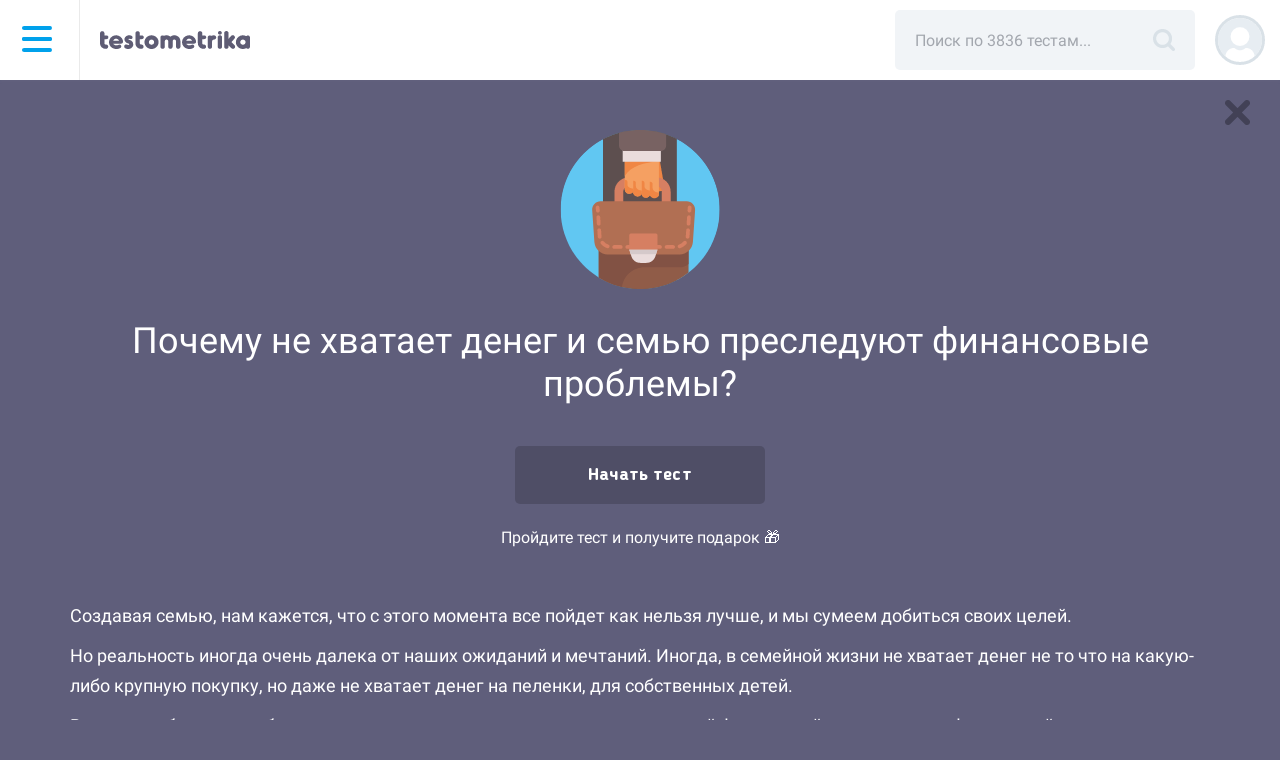

--- FILE ---
content_type: text/html; charset=UTF-8
request_url: https://testometrika.com/love-and-family/why-not-enough-money-and-family-pursue-financial-problems/
body_size: 12742
content:
<!DOCTYPE html>
<html lang="ru" prefix="og: http://ogp.me/ns#">
<head>
    <title>Тест: Почему не хватает денег и семью преследуют финансовые проблемы?</title>
    <meta name="viewport" content="width=device-width, initial-scale=1, maximum-scale=1, user-scalable=no">

    <link rel="preload" href="https://fonts.gstatic.com/s/roboto/v29/KFOmCnqEu92Fr1Mu5mxKKTU1Kvnz.woff2" as="font" crossorigin="anonymous">
    <link rel="preload" href="https://fonts.gstatic.com/s/roboto/v29/KFOmCnqEu92Fr1Mu4mxKKTU1Kg.woff2" as="font" crossorigin="anonymous">
    <link rel="preload" href="/local/templates/main/fonts/bs-bold.woff2" as="font" crossorigin="anonymous">
    <link rel="preload" href="/upload/static/close.svg" as="image" crossorigin="anonymous">

    <link rel="preload" href="/local/templates/main/img/search-title.svg" as="image" crossorigin="anonymous">
    <link rel="preload" href="/local/templates/main/img/testometrikamob.svg" as="image" crossorigin="anonymous">
    <link rel="preload" href="/upload/static/rus.png" as="image" crossorigin="anonymous">
    <link rel="preload" href="/upload/static/eng.png" as="image" crossorigin="anonymous">

    <style>
                .menu-dummy{
            display: none;
        }
    </style>

    <meta http-equiv="Content-Type" content="text/html; charset=UTF-8" />
<meta name="description" content="Создавая семью, нам кажется, что с этого момента все пойдет как нельзя лучше, и мы сумеем добиться своих целей. Но реальность иногда очень далека от наших ожиданий и мечтаний. Иногда, в семейной жизни не хватает денег не то что на какую-либо крупную покупку, но даже не хватает денег на пе..." />
<script type="text/javascript" data-skip-moving="true">(function(w, d, n) {var cl = "bx-core";var ht = d.documentElement;var htc = ht ? ht.className : undefined;if (htc === undefined || htc.indexOf(cl) !== -1){return;}var ua = n.userAgent;if (/(iPad;)|(iPhone;)/i.test(ua)){cl += " bx-ios";}else if (/Android/i.test(ua)){cl += " bx-android";}cl += (/(ipad|iphone|android|mobile|touch)/i.test(ua) ? " bx-touch" : " bx-no-touch");cl += w.devicePixelRatio && w.devicePixelRatio >= 2? " bx-retina": " bx-no-retina";var ieVersion = -1;if (/AppleWebKit/.test(ua)){cl += " bx-chrome";}else if ((ieVersion = getIeVersion()) > 0){cl += " bx-ie bx-ie" + ieVersion;if (ieVersion > 7 && ieVersion < 10 && !isDoctype()){cl += " bx-quirks";}}else if (/Opera/.test(ua)){cl += " bx-opera";}else if (/Gecko/.test(ua)){cl += " bx-firefox";}if (/Macintosh/i.test(ua)){cl += " bx-mac";}ht.className = htc ? htc + " " + cl : cl;function isDoctype(){if (d.compatMode){return d.compatMode == "CSS1Compat";}return d.documentElement && d.documentElement.clientHeight;}function getIeVersion(){if (/Opera/i.test(ua) || /Webkit/i.test(ua) || /Firefox/i.test(ua) || /Chrome/i.test(ua)){return -1;}var rv = -1;if (!!(w.MSStream) && !(w.ActiveXObject) && ("ActiveXObject" in w)){rv = 11;}else if (!!d.documentMode && d.documentMode >= 10){rv = 10;}else if (!!d.documentMode && d.documentMode >= 9){rv = 9;}else if (d.attachEvent && !/Opera/.test(ua)){rv = 8;}if (rv == -1 || rv == 8){var re;if (n.appName == "Microsoft Internet Explorer"){re = new RegExp("MSIE ([0-9]+[\.0-9]*)");if (re.exec(ua) != null){rv = parseFloat(RegExp.$1);}}else if (n.appName == "Netscape"){rv = 11;re = new RegExp("Trident/.*rv:([0-9]+[\.0-9]*)");if (re.exec(ua) != null){rv = parseFloat(RegExp.$1);}}}return rv;}})(window, document, navigator);</script>


<link href="/bitrix/cache/css/s1/main/page_59ea9f807d2cb1e157253989e53ab639/page_59ea9f807d2cb1e157253989e53ab639_v1.css?176831946382052" type="text/css"  rel="stylesheet" />
<link href="/bitrix/cache/css/s1/main/template_0bfd192c76677f247d8bc03ae112be24/template_0bfd192c76677f247d8bc03ae112be24_v1.css?1768319463123790" type="text/css"  data-template-style="true" rel="stylesheet" />







<link rel="amphtml" href="https://testometrika.com/amp/1659/" />
<link rel='canonical' href='https://testometrika.com/finance/why-not-enough-money-and-family-pursue-financial-problems/'>
<link rel='alternate' hreflang='ru' href='https://testometrika.com/finance/why-not-enough-money-and-family-pursue-financial-problems/'>



    <script data-skip-moving="true" src="/local/templates/main/js/jquery.min.js"></script>
    <script type="application/ld+json">
		{
            "@context": "https://schema.org",
            "@type": "WebSite",
            "name": "testometrika",
            "url": "https://testometrika.com",
            "sameAs": [
                "https://vk.com/testometrika",
                "https://ok.ru/group/53301840576664",
                "https://twitter.com/testometrika",
                "https://zen.yandex.ru/testometrika.com",
                "https://www.youtube.com/c/testometrika"
            ],
            "potentialAction": {
                "@type": "SearchAction",
                "target": "https://testometrika.com/search/?q={q}",
                "query-input": "name=q"
            }
		}
	</script>
    <script type="application/ld+json">
        {
            "@context": "https://schema.org",
            "@type": "Organization",
            "url": "https://testometrika.com",
            "logo": "https://testometrika.com/local/templates/main/img/open-graph/512square.png"
		}
	</script>

    <meta name="referrer" content="no-referrer-when-downgrade">

        <link rel="apple-touch-icon" sizes="180x180" href="https://testometrika.com/local/templates/main/img/favicon/apple-touch-icon.png">
    <link rel="apple-touch-icon-precomposed" sizes="144x144" href="https://testometrika.com/local/templates/main/img/favicon/apple-touch-icon.png">
    <link rel="icon" type="image/png" sizes="32x32" href="https://testometrika.com/local/templates/main/img/favicon/favicon-32x32.png">
    <link rel="icon" type="image/png" sizes="16x16" href="https://testometrika.com/local/templates/main/img/favicon/favicon-16x16.png">
    <link rel="manifest" href="/local/templates/main/img/favicon/manifest.json">
    <link rel="mask-icon" href="https://testometrika.com/local/templates/main/img/favicon/safari-pinned-tab.svg" color="#5bbad5">
        <meta name="theme-color" content="#3e3d56">


    <meta property="og:title" content="Тест: Почему не хватает денег и семью преследуют финансовые проблемы?"/>
        <meta property="og:type" content="website" />
    <meta property="og:url" content="https://testometrika.com/love-and-family/why-not-enough-money-and-family-pursue-financial-problems/" />
    <meta property="fb:app_id" content="1259013597482364" />

        <meta property="og:image" content="https://testometrika.com/local/templates/main/img/open-graph/537x240.png"/>
    <meta property="og:image:width" content="537">
    <meta property="og:image:height" content="240">
        <meta property="og:image" content="https://testometrika.com/local/templates/main/img/open-graph/1200x630.png"/>
    <meta property="og:image:width" content="1200">
    <meta property="og:image:height" content="630">

        <meta property="og:image" content="https://testometrika.com/local/templates/main/img/open-graph/512square.png"/>
    <meta property="og:image:width" content="512">
    <meta property="og:image:height" content="512">


                        <!-- Yandex.Metrika counter -->
            <script data-skip-moving="true">
                (function(m,e,t,r,i,k,a){
                    m[i]=m[i]||function(){(m[i].a=m[i].a||[]).push(arguments)};
                    m[i].l=1*new Date();
                    for (var j = 0; j < document.scripts.length; j++) {if (document.scripts[j].src === r) { return; }}
                    k=e.createElement(t),a=e.getElementsByTagName(t)[0],k.async=1,k.src=r,a.parentNode.insertBefore(k,a)
                })(window, document,'script','https://mc.yandex.ru/metrika/tag.js?id=39917135', 'ym');

                ym(39917135, 'init', {ssr:true, clickmap:true, accurateTrackBounce:true, trackLinks:true});
                            </script>
            <!-- /Yandex.Metrika counter -->
        
        <!-- Varioqub -->
        <script data-skip-moving="true">
            (function(e, x, pe, r, i, me, nt){
                e[i]=e[i]||function(){(e[i].a=e[i].a||[]).push(arguments)},
                    me=x.createElement(pe),me.async=1,me.src=r,nt=x.getElementsByTagName(pe)[0],nt.parentNode.insertBefore(me,nt)})
            (window, document, 'script', 'https://abt.s3.yandex.net/expjs/latest/exp.js', 'ymab');
            ymab('metrika.48012788', 'init'/*, {clientFeatures}, {callback}*/);
        </script>

        <!-- Yandex.Metrika counter -->
        <noscript><div><img src="https://mc.yandex.ru/watch/39917135" style="position:absolute; left:-9999px;" alt="" /></div></noscript>
        <!-- /Yandex.Metrika counter -->
    

    
</head>
<body class="body">
        <nav class="top-navigation float__navigation">
        <div class="container-fluid">
            <div class="top-row">
                <div class="header-logo-menu-wrp">
                    <div id="menu-icon-wrapper" class="menu-icon-wrapper" style="visibility: hidden">
                    </div><!-- menu-icon-wrapper -->

                    
<div class="icon-side-menu__wrap">
    <div class="icon-side-menu">
        <span></span>
        <span></span>
        <span></span>
        <span></span>
    </div>
</div>

<div class="fb-universal" id="fb-lang">
    <h1 class="fb-universal__h1">Сменить язык</h1>
    <ul class="grid-one-column_small">
                    <li>
                <a href="https://testometrika.com" class="item-universal active">
                    <img crossorigin="anonymous" class="top-navigation_flag__img" alt="Тестометрика на русском" src="/upload/static/rus.png">
                    Русский                </a>
            </li>
                    <li>
                <a href="https://en.testometrika.com" class="item-universal ">
                    <img crossorigin="anonymous" class="top-navigation_flag__img" alt="Testometrika in English" src="/upload/static/eng.png">
                    English                </a>
            </li>
        
    </ul>
</div>

    <div class="side-menu">
        <div class="fb-lang-link side-menu_lang g__transparent-btn">
            <img crossorigin="anonymous" class="top-navigation_flag__img" alt="Тестометрика на русском" src="/upload/static/rus.png">
        </div>
        <nav class="side-menu__wrap">
            <ul class="side-menu__main-list ">
                
                                            <li class="side-menu__main-list_item js-opened-subnav"><span class="side-menu__item_plus"></span>
                            <a class="side-menu__main-list_link" href="/tests/">Тесты</a>

                            <ul class="side-menu__inner-list">
                                
                                    <li class="side-menu__inner-list_item">
                                        <a href="/personality-and-temper/" class="dummy__item-cat side-menu__inner-list_link ">Личность и характер</a>
                                    </li>
                                
                                    <li class="side-menu__inner-list_item">
                                        <a href="/temperament/" class="dummy__item-cat side-menu__inner-list_link ">Темперамент</a>
                                    </li>
                                
                                    <li class="side-menu__inner-list_item">
                                        <a href="/society/" class="dummy__item-cat side-menu__inner-list_link ">Межличностные отношения</a>
                                    </li>
                                
                                    <li class="side-menu__inner-list_item">
                                        <a href="/diagnosis-of-abnormalities/" class="dummy__item-cat side-menu__inner-list_link ">Диагностика отклонений</a>
                                    </li>
                                
                                    <li class="side-menu__inner-list_item">
                                        <a href="/depression-and-stress/" class="dummy__item-cat side-menu__inner-list_link ">Депрессия и стресс</a>
                                    </li>
                                
                                    <li class="side-menu__inner-list_item">
                                        <a href="/educational/" class="dummy__item-cat side-menu__inner-list_link ">Образовательные</a>
                                    </li>
                                
                                    <li class="side-menu__inner-list_item">
                                        <a href="/intellectual/" class="dummy__item-cat side-menu__inner-list_link ">Интеллектуальные</a>
                                    </li>
                                
                                    <li class="side-menu__inner-list_item">
                                        <a href="/business/" class="dummy__item-cat side-menu__inner-list_link ">Карьера и бизнес</a>
                                    </li>
                                
                                    <li class="side-menu__inner-list_item">
                                        <a href="/health/" class="dummy__item-cat side-menu__inner-list_link ">Здоровье</a>
                                    </li>
                                
                                    <li class="side-menu__inner-list_item">
                                        <a href="/funny/" class="dummy__item-cat side-menu__inner-list_link ">Развлекательные</a>
                                    </li>
                                
                                    <li class="side-menu__inner-list_item">
                                        <a href="/love-and-family/" class="dummy__item-cat side-menu__inner-list_link active">Любовь и семья</a>
                                    </li>
                                
                                    <li class="side-menu__inner-list_item">
                                        <a href="/woman/" class="dummy__item-cat side-menu__inner-list_link ">Для девушек</a>
                                    </li>
                                
                                    <li class="side-menu__inner-list_item">
                                        <a href="/man/" class="dummy__item-cat side-menu__inner-list_link ">Для мужчин</a>
                                    </li>
                                
                                    <li class="side-menu__inner-list_item">
                                        <a href="/for-children/" class="dummy__item-cat side-menu__inner-list_link ">Для детей</a>
                                    </li>
                                                            </ul>
                        </li>
                                    
                                            <li class="side-menu__main-list_item">
                            <a href="/blog/" class=" side-menu__main-list_link ">Блог</a>
                        </li>
                                    
                                            <li class="side-menu__main-list_item">
                            <a href="/glossary/" class=" side-menu__main-list_link ">Психологические термины</a>
                        </li>
                                    
                                            <li class="side-menu__main-list_item">
                            <a href="/about/" class=" side-menu__main-list_link ">О проекте</a>
                        </li>
                                    
                                            <li class="side-menu__main-list_item">
                            <a href="/contacts/" class=" side-menu__main-list_link ">Контакты</a>
                        </li>
                                                </ul>
        
            <div class="side-menu__footer">
                                <a class="side-menu__footer_link" href="/copyright/">Правообладателям</a>
                <a class="side-menu__footer_link" href="/terms/">Пользовательское соглашение</a>
                <a class="side-menu__footer_link" href="/privacy/">Обработка персональных данных</a>
            </div>
        </nav>
    </div>


                    <div class="logo-small__lines"></div>
                    <a href="/tests/" class="logo-small"></a>
                </div>

                <div class="top-navigation__right-wrap">

                                            	<div id="title-search">
	<form action="/search/">

	<div class="search__wrap">
		<input class="col-md-12 search" placeholder="Поиск по 3836 тестам..." id="title-search-input" type="text" name="q" value="" size="40" maxlength="50" autocomplete="off" />
		<a href="javascript:submit();" class="search__submit"></a>
		<div id="search-wrap-result"></div>
	</div>



	</form>
	</div>




                        <a href="javascript:void(0);" title="Поиск" class="search__submit__mobile"></a>
                    

                                            <a href="/user/auth/?register=yes"><div style="background-image: url('/local/templates/main/img/profile-no-photo.svg')" class="top-navigation__login-img"></div></a>
                                    </div>
            </div>

                            <div class="row">
                    <div class="col-md-12 search__mobile__form" style="display: none;">
                        <div id="title-search-mobile">
                            <form action="/search/">
                                <div class="search__wrap-mobile">
                                    <input class="search__mobile" placeholder="Поиск по 3836 тестам..." id="title-search-input-mobile" type="text" name="q" value="" size="40" maxlength="50" autocomplete="off">
                                    <a href="javascript:void(0);" class="search__clear-mobile"></a>
                                </div>
                            </form>
                        </div>
                    </div>
                </div>
                    </div>
    </nav>
<div id="content" class="
		ts__container
			">









<script async data-skip-moving="true" src="https://yandex.ru/ads/system/header-bidding.js"></script>

<script data-skip-moving="true" >
    // инициализируем очередь колбеков:
    window.Ya || (window.Ya = {});
    window.yaContextCb = window.yaContextCb || [];
    window.Ya.adfoxCode || (window.Ya.adfoxCode = {});
    window.Ya.adfoxCode.hbCallbacks || (window.Ya.adfoxCode.hbCallbacks = []);

    function onAdErrorContext() {
        let script = document.createElement('script');
        script.src = 'https://an.yandex.ru/system/context.js';
        script.async = true;
        document.head.appendChild(script);
    }

    // settings
    window.YaHeaderBiddingSettings = {
        biddersMap: {
            "betweenDigital": "1059636",
            "buzzoola": "1504460",
            "gnezdo": "1697486",
            "sape": "2746953",
            "myTarget": "1057078" // vk
            // "adriver": "1712881",
            //"adfox_adtech": "1781934",
            // "myTarget": "1057078",
            // "mgid":"1245319",
            // "hpmd": "1078554",
            // "videonow": "1505528"
        },
        // adUnits: adUnits,
        //syncPixels: [ // откл. изза ошибки net::ERR_TOO_MANY_REDIRECTS
        //    {
        //      bidder: 'sape',
        //      pixels: [
        //        'https://acint.net/cmatch/?dp=14&pi=1746478'
        //      ]
        //    }
        //  ],
        timeout: 900 // userTimeout
    };

    // betweenDigital
    let r = (Math.random()*10000000000).toFixed(0);
    let s = document.createElement('script');
    s.src = "//ads.betweendigital.com/sspmatch-js?p=42428&randsalt="+r;
    s.async = true;
    document.head.appendChild(s);
</script>

<script async data-skip-moving="true" onError="onAdErrorContext()" src="https://yandex.ru/ads/system/context.js"></script>
<style>
.body, .result__header{
    background: #5f5e7b;
}
</style>

<script type='module' crossOrigin src='/static/assets/testing-e2d2620c.js'></script>
    <a href="/tests/" class="ts__exit-btn" title="В список тестов"></a>

<article class="ts__wrapper" itemscope itemtype="https://schema.org/CreativeWork">
    <div class="ts__timer">
        <span id="hours"></span>:<span id="minutes"></span>:<span id="seconds"></span>
    </div>

    <form id="test-process" data-test-id="1659" data-test-process="true" class="ts__form ts__section__finance ts__class__" data-wgt="" data-gkey="">
                                    <div class="container ts__start-page-wrapper">
                                            <object id="test-img-animate" class="ts__start-img" style="min-height: 120px" type="image/svg+xml" data="/storage/section/66abc54d4509f84cc32293d9547d2b21.svg" title="" itemprop="image"></object>
                                            
                    <input type="hidden" name="test" value="1659">
                    <input type="hidden" name="sid" value="">

                    <div itemprop="image" itemscope itemtype="https://schema.org/ImageObject">
                        <meta itemprop="image" content="https://testometrika.com/upload/iblock/e2e/6lm51mix03ys92p0ldf0us0sxhppjpm2.jpg">
                    </div>

                    <h1 class="ts__h1" itemprop="headline">Почему не хватает денег и семью преследуют финансовые проблемы?</h1>



                    <div class="bx-breadcrumb" itemscope="" itemtype="https://schema.org/BreadcrumbList">
<div class="bx-breadcrumb-item" id="bx_breadcrumb_0" itemprop="itemListElement" itemscope="" itemtype="https://schema.org/ListItem">
	<a href="/tests/" title="Тесты" itemprop="item">
		<span itemprop="name">Тесты</span>
		<meta itemprop="position" content="0">
	</a>
</div>
			<div class="bx-breadcrumb-item" id="bx_breadcrumb_1" itemprop="itemListElement" itemscope="" itemtype="https://schema.org/ListItem">
				<i class="fa fa-angle-right bx-breadcrumb-ungle"></i>
				<a href="/business/" title="Карьера и бизнес" itemprop="item">
					<span itemprop="name">Карьера и бизнес</span>
					<meta itemprop="position" content="1">
				</a>
			</div>
			<div class="bx-breadcrumb-item" id="bx_breadcrumb_2" itemprop="itemListElement" itemscope="" itemtype="https://schema.org/ListItem">
				<i class="fa fa-angle-right bx-breadcrumb-ungle"></i>
				<a href="/finance/" title="Финансы" itemprop="item">
					<span itemprop="name">Финансы</span>
					<meta itemprop="position" content="2">
				</a>
			</div>
			<div class="bx-breadcrumb-item">
				<i class="fa fa-angle-right bx-breadcrumb-ungle"></i>
				<span>Почему не хватает денег и семью преследуют финансовые проблемы?</span>
			</div><div style="clear:both"></div></div>                    
                                            <div class="ts__btn-bar">
                            <a href="javascript:void(0);" class="js__ts-start ts__btn-to-test button-dark button-global button-start"><span>Начать тест</span></a>

                                                    </div>
                    
                                            <div style="text-align: center; margin-bottom: 3px">Пройдите тест и получите подарок 🎁</div>
                    
                                                                                                        <div class="ts__description" itemprop="description">
                        <p>
	 Создавая семью, нам кажется, что с этого момента все пойдет как нельзя лучше, и мы сумеем добиться своих целей.
</p>
<p>
	 Но реальность иногда очень далека от наших ожиданий и мечтаний. Иногда, в семейной жизни не хватает денег не то что на какую-либо крупную покупку, но даже не хватает денег на пеленки, для собственных детей.
</p>
<p>
	 Все эти проблемы, как бы странно это ни звучало, состоят из степени нашей финансовой грамотности и финансовой осознанности. Пройдите этот простой тест, отвечайте на вопросы честно и вы сможете узнать вашу главную финансовую ошибку, которую вы совершаете в своей семье и получите пару рекомендаций на исправление данной ситуации.
</p>                    </div>

                    
                                            <div class="ts__author" itemscope itemprop="author" itemtype="https://schema.org/Person">
                            Автор теста:&nbsp;
                                                            <span class="ts__author-string-item" itemprop="name">Testometrika Team</span>
                                                    </div>
                    
                    <div class="ts__btn-bar-duble">
                                                    <div class="ts__btn-bar">
                                <a href="javascript:void(0);" class="js__ts-start ts__btn-to-test button-dark button-global button-start"><span>Начать тест</span></a>
                            </div>
                                            </div>
                    <div class="g__centered-item">
                                <a href="/user/auth/?backurl=/finance/why-not-enough-money-and-family-pursue-financial-problems/" class="widget-embed-btn is_mob_hide">
            <svg class="widget-embed-btn__icon" xmlns="http://www.w3.org/2000/svg" viewBox="0 0 18 18">
                <g>
                    <path d="M13.91,18H9a1.5,1.5,0,0,1,0-3h4.91A1.09,1.09,0,0,0,15,13.91V9a1.5,1.5,0,0,1,3,0v4.91A4.09,4.09,0,0,1,13.91,18Z" />
                    <path d="M1.5,10.5A1.5,1.5,0,0,1,0,9V4.09A4.09,4.09,0,0,1,4.09,0H9A1.5,1.5,0,0,1,9,3H4.09A1.09,1.09,0,0,0,3,4.09V9A1.5,1.5,0,0,1,1.5,10.5Z" />
                </g>
            </svg>
            <span>Встроить на сайт</span>
        </a>
                        </div>

                </div>
            

                    <!-- Yandex.RTB R-A-266642-34 -->
            <div id="yandex_rtb_R-A-266642-34" class="container" style="margin-top: 30px;"></div>
                    

    </form>

    
    <meta itemprop="datePublished" content="2021-07-24T12:07:00+03:00">
    <meta itemprop="dateModified" content="2024-10-17T19:27:01+03:00">
</article>








		</div>
		<footer class="footer">
                <div class="social-icons-row">
                <a class="social-icons-row__item" href="https://t.me/testometrika_com" target="_blank" rel="noopener" title="Telegram">
            <svg xmlns="http://www.w3.org/2000/svg" viewBox="0 0 32 32">
                <g>
                    <path class="svg-icon-back-color" d="M16 32C24.8366 32 32 24.8366 32 16C32 7.16344 24.8366 0 16 0C7.16344 0 0 7.16344 0 16C0 24.8366 7.16344 32 16 32Z" fill="#ACBBC7"/>
                    <path class="svg-icon-white-color"
                          fill-rule="evenodd"
                          clip-rule="evenodd"
                          d="M6.23244 15.4694C11.0633 13.3592 14.2792 11.957 15.8941 11.2768C20.4903 9.34707 21.4565 9.01388 22.0776 9C22.2156 9 22.5193 9.02777 22.7263 9.19436C22.8919 9.33319 22.9334 9.51366 22.961 9.65249C22.9886 9.79132 23.0162 10.0829 22.9886 10.305C22.7401 12.9427 21.6635 19.3427 21.1114 22.2858C20.8768 23.5353 20.4213 23.9518 19.9796 23.9934C19.0135 24.0767 18.2819 23.3548 17.3572 22.744C15.8941 21.786 15.0798 21.1891 13.6581 20.2451C12.0156 19.1622 13.0784 18.5652 14.017 17.5934C14.2654 17.3436 18.5028 13.4564 18.5856 13.1093C18.5994 13.0677 18.5994 12.9011 18.5028 12.8178C18.4062 12.7345 18.2681 12.7622 18.1577 12.79C18.0059 12.8178 15.6871 14.3726 11.1737 17.4407C10.5112 17.8989 9.91768 18.121 9.37939 18.1071C8.78588 18.0932 7.65409 17.7739 6.79834 17.4963C5.76315 17.1631 4.93501 16.9826 5.00402 16.3995C5.04543 16.0941 5.4595 15.7887 6.23244 15.4694Z"
                          fill="white"/>
                </g>
            </svg>
        </a>

        <a class="social-icons-row__item" href="https://vk.com/testometrika" target="_blank" rel="noopener" title="Вконтакте">
            <svg xmlns="http://www.w3.org/2000/svg" viewBox="0 0 35 35">
                <g>
                    <circle class="svg-icon-back-color" cx="17.5" cy="17.5" r="17.5" />
                    <path class="svg-icon-white-color" d="M24.5 19.8c.7.7 1.4 1.3 2 2a6.07 6.07 0 01.7 1 .8.8 0 01-.5 1.2h-3a2 2 0 01-1.9-.8c-.4-.4-.8-.9-1.2-1.3l-.5-.5a.61.61 0 00-1 .2 3.19 3.19 0 00-.3 1.4c0 .7-.2.9-1 .9a8 8 0 01-4.3-.9 9.36 9.36 0 01-2.9-2.7 31.75 31.75 0 01-3.9-6.7c-.2-.5-.1-.8.5-.8h3a.76.76 0 01.8.6 16.49 16.49 0 002 3.7 2 2 0 00.8.8.49.49 0 00.8-.2 1.88 1.88 0 00.2-.8 12.19 12.19 0 000-2.7 1.08 1.08 0 00-1-1c-.3-.1-.2-.2-.1-.3a1.05 1.05 0 01.9-.5H18c.5.1.7.3.7.9v3.8a1.22 1.22 0 00.5 1c.3.1.5-.1.7-.3a11.73 11.73 0 001.9-3c.2-.5.4-1 .6-1.4s.4-.5.8-.5h3.6c.6.1.7.3.5.9a10.46 10.46 0 01-1.3 2.3c-.5.8-1.1 1.5-1.7 2.3-.5.5-.5.8.2 1.4z" />
                </g>
            </svg>
        </a>

        <a class="social-icons-row__item" href="https://www.youtube.com/c/testometrika" target="_blank" rel="noopener" title="YouTube">
            <svg xmlns="http://www.w3.org/2000/svg" viewBox="0 0 35 35">
                <g>
                    <circle class="svg-icon-back-color" cx="17.5" cy="17.5" r="17.5" />
                    <path class="svg-icon-white-color" d="M26.06 10.31c-1.71-.47-8.56-.47-8.56-.47s-6.85 0-8.56.45a2.79 2.79 0 00-1.92 2 28.27 28.27 0 00-.46 5.26A28.15 28.15 0 007 22.76a2.73 2.73 0 001.92 1.93c1.73.47 8.56.47 8.56.47s6.85 0 8.56-.45A2.75 2.75 0 0028 22.78a28.88 28.88 0 00.45-5.26 27.28 27.28 0 00-.45-5.28 2.73 2.73 0 00-1.94-1.93z" />
                    <path class="svg-icon-back-color" d="M14.42 22.2l8.16-4.7-8.16-4.7z" />
                </g>
            </svg>
        </a>
    </div>
                <div class="app-icons-row is_mob_hide">
        <a class="social-icons-row__item" href="https://play.google.com/store/apps/details?id=com.testometrika.tests" target="_blank" rel="noopener" title="Google Play">
            <svg xmlns="http://www.w3.org/2000/svg" viewBox="0 0 117.92 38.25">
                <g data-name="Layer 1">
                    <path class="svg-icon-back-color" d="M7.57 38.25h-.9a13 13 0 01-1.87-.16 6 6 0 01-1.66-.55 5.41 5.41 0 01-1.4-1 5.79 5.79 0 01-1-1.39 6.2 6.2 0 01-.54-1.66 13.14 13.14 0 01-.2-1.91V7.57v-.9A13.13 13.13 0 01.18 4.8a6 6 0 01.54-1.66 5.41 5.41 0 011-1.4 5.65 5.65 0 011.4-1A5.71 5.71 0 014.79.18 11.84 11.84 0 016.67 0h104.58a11.49 11.49 0 011.86.17 5.73 5.73 0 011.67.54 5.6 5.6 0 012.42 2.42 5.68 5.68 0 01.53 1.65 12.09 12.09 0 01.18 1.89v24.92a14.28 14.28 0 01-.17 1.86 6.16 6.16 0 01-.54 1.67 5.55 5.55 0 01-1 1.38 5.45 5.45 0 01-1.4 1 6.07 6.07 0 01-1.67.55 13 13 0 01-1.87.16H7.57z" />
                    <path class="svg-icon-white-color" d="M57.92 17.09a3.44 3.44 0 103.46 3.44 3.39 3.39 0 00-3.46-3.44zm0 5.52a2.09 2.09 0 111.94-2.08 2 2 0 01-1.94 2.08zm-7.54-5.52a3.44 3.44 0 103.46 3.44 3.39 3.39 0 00-3.46-3.44zm0 5.52a2.09 2.09 0 111.95-2.08 2 2 0 01-1.95 2.08zm-9-4.47v1.46h3.49a3.08 3.08 0 01-.79 1.84 3.59 3.59 0 01-2.7 1.07 3.89 3.89 0 010-7.77 3.69 3.69 0 012.63 1l1-1a5.09 5.09 0 00-3.66-1.47 5.35 5.35 0 100 10.69 4.89 4.89 0 003.73-1.5 4.84 4.84 0 001.26-3.42 4.16 4.16 0 00-.08-.91zm36.67 1.14a3.2 3.2 0 00-3-2.19 3.27 3.27 0 00-3.25 3.44A3.37 3.37 0 0075.31 24a3.43 3.43 0 002.87-1.53L77 21.66a2 2 0 01-1.7.95 1.75 1.75 0 01-1.67-1l4.6-1.9zm-4.7 1.14a1.88 1.88 0 011.8-2 1.32 1.32 0 011.28.73zm-3.74 3.34h1.51V13.64h-1.47zm-2.48-5.91a2.39 2.39 0 00-1.81-.76 3.44 3.44 0 000 6.88 2.37 2.37 0 001.81-.78v.49c0 1.32-.7 2-1.83 2a1.91 1.91 0 01-1.74-1.22l-1.28.54a3.3 3.3 0 003.06 2c1.77 0 3.27-1 3.27-3.59v-6.12h-1.44zm-1.73 4.76a2 2 0 01-1.92-2.07 2 2 0 011.92-2.1 1.94 1.94 0 011.84 2.1 1.92 1.92 0 01-1.8 2.07zm19.73-9h-3.58v10.15h1.51v-3.83h2.11a3.15 3.15 0 100-6.29zm0 4.88h-2.07v-3.44h2.15a1.74 1.74 0 110 3.47zm9.34-1.45a2.83 2.83 0 00-2.7 1.55l1.34.56a1.44 1.44 0 011.38-.75 1.46 1.46 0 011.59 1.3v.11a3.29 3.29 0 00-1.58-.39c-1.44 0-2.91.79-2.91 2.28a2.33 2.33 0 002.59 2.3 2.12 2.12 0 001.93-1v.78h1.46v-3.91a2.77 2.77 0 00-3.02-2.8zm-.19 5.54c-.49 0-1.18-.25-1.18-.86 0-.78.86-1.08 1.6-1.08a2.74 2.74 0 011.38.34 1.83 1.83 0 01-1.72 1.63zm8.57-5.32l-1.73 4.38h-.06l-1.79-4.38h-1.55l2.7 6.13-1.54 3.41h1.57l4.16-9.54zm-13.6 6.47h1.51V13.64h-1.43zM14 9.8a2.43 2.43 0 00-2.38 0l8.78 8.1 2.98-2.9zM10.77 10.63a2.2 2.2 0 00-.34 1.18v14.63a2.3 2.3 0 00.31 1.15l8.83-8.83zM27.29 17.11l-2.82-1.55-3.16 3.16 3.88 3.57 2.1-1.16a2.27 2.27 0 000-4zM20.46 19.57l-8.85 8.86a2.45 2.45 0 002.42 0l10-5.54z" />
                </g>
            </svg>
        </a>
        <a class="social-icons-row__item" href="https://apps.apple.com/ru/app/id1483182154?l=ru&ls=1" target="_blank" rel="noopener" title="App Store">
            <svg xmlns="http://www.w3.org/2000/svg" viewBox="0 0 117.92 38.25">
                <g>
                    <path class="svg-icon-back-color" d="M7.57 38.25h-.9a13 13 0 01-1.87-.16 6 6 0 01-1.66-.55 5.41 5.41 0 01-1.4-1 5.79 5.79 0 01-1-1.39 6.2 6.2 0 01-.54-1.66 13.14 13.14 0 01-.2-1.91V7.57v-.9A13.13 13.13 0 01.18 4.8a6 6 0 01.54-1.66 5.41 5.41 0 011-1.4 5.65 5.65 0 011.4-1A5.71 5.71 0 014.79.18 11.84 11.84 0 016.67 0h104.58a11.49 11.49 0 011.86.17 5.73 5.73 0 011.67.54 5.6 5.6 0 012.42 2.42 5.68 5.68 0 01.53 1.65 12.09 12.09 0 01.18 1.89v24.92a14.28 14.28 0 01-.17 1.86 6.16 6.16 0 01-.54 1.67 5.55 5.55 0 01-1 1.38 5.45 5.45 0 01-1.4 1 6.07 6.07 0 01-1.67.55 13 13 0 01-1.87.16H7.57z" />
                    <g data-name="Group 2">
                        <g data-name="Group 3">
                            <path data-name="Path" class="svg-icon-white-color" d="M26.12 18.12a5 5 0 012.39-4.22 5.13 5.13 0 00-4.05-2.19c-1.71-.18-3.36 1-4.23 1s-2.23-1-3.67-1A5.42 5.42 0 0012 14.53c-2 3.4-.5 8.4 1.38 11.15.94 1.34 2 2.85 3.48 2.79s1.94-.89 3.64-.89 2.18.89 3.65.86 2.46-1.35 3.37-2.71a11.21 11.21 0 001.55-3.14 4.85 4.85 0 01-2.95-4.47z" />
                            <path data-name="Path 2" class="svg-icon-white-color" d="M23.34 9.9a5 5 0 001.14-3.55A5 5 0 0021.22 8a4.65 4.65 0 00-1.16 3.41 4.15 4.15 0 003.28-1.51z" />
                        </g>
                    </g>
                    <path class="svg-icon-white-color" d="M46.81 21.32h-3.89L42 24.08h-1.66L44 13.88h1.71l3.69 10.2h-1.66zm-3.49-1.27h3.09l-1.52-4.47zM57.37 20.36c0 2.31-1.24 3.8-3.11 3.8a2.54 2.54 0 01-2.34-1.3v3.68h-1.56v-9.89h1.48v1.23a2.65 2.65 0 012.37-1.31c1.91 0 3.16 1.49 3.16 3.79zm-1.57 0c0-1.5-.78-2.49-2-2.49s-1.95 1-1.95 2.49.79 2.5 1.95 2.5 2-.98 2-2.5zM65.55 20.36c0 2.31-1.24 3.8-3.1 3.8a2.52 2.52 0 01-2.34-1.3v3.68h-1.56v-9.89H60v1.23a2.65 2.65 0 012.37-1.31c1.94 0 3.18 1.49 3.18 3.79zm-1.57 0c0-1.5-.78-2.49-2-2.49s-2 1-2 2.49.78 2.5 2 2.5 2-1 2-2.5zM71 21.24c.11 1 1.09 1.67 2.44 1.67s2.21-.66 2.21-1.57-.56-1.27-1.88-1.59l-1.32-.32c-1.88-.45-2.75-1.33-2.75-2.75 0-1.76 1.54-3 3.72-3s3.63 1.21 3.68 3h-1.58c-.1-1-.94-1.63-2.17-1.63s-2.07.62-2.07 1.52c0 .73.54 1.15 1.85 1.47l1.13.28c2.09.5 3 1.34 3 2.83 0 1.91-1.52 3.1-3.94 3.1-2.26 0-3.79-1.17-3.88-3zM80.51 14.89v1.76h1.42v1.2h-1.42V22c0 .64.29.94.91.94h.5v1.2a4 4 0 01-.85.07c-1.5 0-2.09-.56-2.09-2v-4.36H77.9v-1.2H79v-1.76zM82.75 20.36c0-2.34 1.37-3.81 3.52-3.81S89.8 18 89.8 20.36s-1.37 3.81-3.53 3.81-3.52-1.46-3.52-3.81zm5.49 0c0-1.6-.73-2.55-2-2.55s-2 1-2 2.55.74 2.55 2 2.55 2-.94 2-2.55zM91.06 16.65h1.45v1.26a1.78 1.78 0 011.79-1.34 3.05 3.05 0 01.52.05v1.43a2 2 0 00-.69-.09 1.55 1.55 0 00-1.6 1.47 1.93 1.93 0 000 .24v4.41h-1.47zM101.9 21.9a3 3 0 01-3.21 2.27c-2.16 0-3.5-1.45-3.5-3.77s1.35-3.85 3.44-3.85S102 18 102 20.22v.52h-5.27v.1a1.94 1.94 0 001.76 2.1h.24a1.68 1.68 0 001.72-1zm-5.16-2.22h3.71a1.79 1.79 0 00-1.68-1.89h-.14a1.87 1.87 0 00-1.89 1.87z" />
                </g>
            </svg>
        </a>
    </div>
		</footer>

    	
	
	



    
    
    

    <script data-share='true'>window.TM = {"URL_API":"https:\/\/api.testometrika.com\/api\/","URL":"https:\/\/testometrika.com\/","LANG":"ru","HEADERS":{"Content-Type":"application\/json","Content-Language":"ru","Accept":"application\/json"},"desktop":true};</script><script type="text/javascript">if(!window.BX)window.BX={};if(!window.BX.message)window.BX.message=function(mess){if(typeof mess==='object'){for(let i in mess) {BX.message[i]=mess[i];} return true;}};</script>
<script type="text/javascript">(window.BX||top.BX).message({'JS_CORE_LOADING':'Загрузка...','JS_CORE_NO_DATA':'- Нет данных -','JS_CORE_WINDOW_CLOSE':'Закрыть','JS_CORE_WINDOW_EXPAND':'Развернуть','JS_CORE_WINDOW_NARROW':'Свернуть в окно','JS_CORE_WINDOW_SAVE':'Сохранить','JS_CORE_WINDOW_CANCEL':'Отменить','JS_CORE_WINDOW_CONTINUE':'Продолжить','JS_CORE_H':'ч','JS_CORE_M':'м','JS_CORE_S':'с','JSADM_AI_HIDE_EXTRA':'Скрыть лишние','JSADM_AI_ALL_NOTIF':'Показать все','JSADM_AUTH_REQ':'Требуется авторизация!','JS_CORE_WINDOW_AUTH':'Войти','JS_CORE_IMAGE_FULL':'Полный размер'});</script><script type="text/javascript" src="/bitrix/js/main/core/core.min.js?1658411398216421"></script><script>BX.setJSList(['/bitrix/js/main/core/core_ajax.js','/bitrix/js/main/core/core_promise.js','/bitrix/js/main/polyfill/promise/js/promise.js','/bitrix/js/main/loadext/loadext.js','/bitrix/js/main/loadext/extension.js','/bitrix/js/main/polyfill/promise/js/promise.js','/bitrix/js/main/polyfill/find/js/find.js','/bitrix/js/main/polyfill/includes/js/includes.js','/bitrix/js/main/polyfill/matches/js/matches.js','/bitrix/js/ui/polyfill/closest/js/closest.js','/bitrix/js/main/polyfill/fill/main.polyfill.fill.js','/bitrix/js/main/polyfill/find/js/find.js','/bitrix/js/main/polyfill/matches/js/matches.js','/bitrix/js/main/polyfill/core/dist/polyfill.bundle.js','/bitrix/js/main/core/core.js','/bitrix/js/main/polyfill/intersectionobserver/js/intersectionobserver.js','/bitrix/js/main/lazyload/dist/lazyload.bundle.js','/bitrix/js/main/polyfill/core/dist/polyfill.bundle.js','/bitrix/js/main/parambag/dist/parambag.bundle.js']);
BX.setCSSList(['/bitrix/js/main/lazyload/dist/lazyload.bundle.css','/bitrix/js/main/parambag/dist/parambag.bundle.css']);</script>
<script type="text/javascript">(window.BX||top.BX).message({'LANGUAGE_ID':'ru','FORMAT_DATE':'DD.MM.YYYY','FORMAT_DATETIME':'DD.MM.YYYY HH:MI:SS','COOKIE_PREFIX':'BITRIX_SM','SERVER_TZ_OFFSET':'10800','UTF_MODE':'Y','SITE_ID':'s1','SITE_DIR':'/','USER_ID':'','SERVER_TIME':'1768455448','USER_TZ_OFFSET':'0','USER_TZ_AUTO':'N','bitrix_sessid':'f8e1e3130d579b9184ec6cb0484a29f2'});</script><script type="text/javascript">BX.setJSList(['/local/components/harlamoff/test.view/Process/templates/.default/script.js','/local/components/harlamoff/test.view/ResultTest/templates/.default/script.js','/local/components/harlamoff/test.view/templates/.default/script.js','/local/components/harlamoff/test.view/Process/templates/.default/timer.js','/local/components/harlamoff/test.view/Process/templates/.default/svgcheckbx.js','/local/components/harlamoff/test.rating/templates/main/script_inc.js','/local/templates/.default/components/bitrix/main.pagenavigation/lazy/script_inc.js','/local/templates/main/js/popper.min.js','/local/templates/main/js/tippy.js','/local/templates/main/js/output.js','/local/templates/main/js/form-styler/jquery.formstyler.min.js','/local/templates/main/js/fancybox/jquery.fancybox.min.js','/local/templates/main/components/bitrix/menu/main/script.js','/local/components/bitrix/search.title/script.js','/local/components/bitrix/search.title/templates/mini_head/script.js']);</script>
<script type="text/javascript">BX.setCSSList(['/local/components/harlamoff/test.view/Process/templates/.default/style.css','/local/components/harlamoff/test.view/ResultTest/templates/.default/style.css','/local/components/harlamoff/test.view/templates/.default/style.css','/local/components/harlamoff/test.view/Process/templates/.default/nonstandard_tests.css','/local/components/harlamoff/test.rating/templates/main/style_inc.css','/local/templates/.default/components/bitrix/main.pagenavigation/lazy/style_inc.css','/local/components/harlamoff/correct-answers/templates/.default/style_inc.css','/local/templates/main/css/bootstrap.css','/local/templates/main/css/main.css','/local/templates/main/css/bootstrap-theme.css','/local/templates/main/css/component.css','/local/templates/main/css/buttons.css','/local/templates/main/js/form-styler/jquery.formstyler.css','/local/templates/main/js/fancybox/jquery.fancybox2.min.css','/local/templates/main/components/bitrix/menu/main/style.css','/local/components/bitrix/search.title/templates/mini_head/style.css','/local/templates/main/template_styles.css']);</script>
<script type="text/javascript"  src="/bitrix/cache/js/s1/main/template_a6a99db80a4a32b7c4381789072aed7a/template_a6a99db80a4a32b7c4381789072aed7a_v1.js?1768319463100648"></script>
<script type="text/javascript"  src="/bitrix/cache/js/s1/main/page_2c2f3cf49d6995a7bf33f1ecc37375c5/page_2c2f3cf49d6995a7bf33f1ecc37375c5_v1.js?176831946383360"></script>

<script>
	BX.ready(function(){
		new JCTitleSearch({
			'AJAX_PAGE' : '/love-and-family/why-not-enough-money-and-family-pursue-financial-problems/',
			'CONTAINER_ID': 'title-search',
			'INPUT_ID': 'title-search-input',
			'MIN_QUERY_LEN': 2
		});
	});
</script><script>BX.message(JSON.parse('{\"COOKIES_DISABLED\":\"У вас отключены cookies. Тест не может работать:(\"}'));</script><script>BX.message(JSON.parse('{\"RATING_SENDED\":\"Данные отправлены, спасибо!\",\"RATING_SENDED_YA_BROWSER\":\"Спасибо! Оцените наш сайт в яндексе, мы будем благодарны!\",\"SERVER_UNAVAILABLE\":\"Нет ответа от сервера, повторите.\"}'));</script>
<script>
    var test_view_ajax_question = "/local/components/harlamoff/test.view/Process/ajax.php"; // Глоблально объявляю путь к файлу ajax
</script>

<script>var test_offline_process = 1;</script><script>
                            document.addEventListener("DOMContentLoaded", function() {
                                var svgDocument = document.getElementById('test-img-animate');

                                // Функция для перезапуска всех анимаций
                                function restartAnimations() {
                                    var animations = svgDocument.querySelectorAll('animate, animateMotion, animateTransform');
                                    animations.forEach(function(anim) {
                                        anim.beginElement();
                                    });
                                }

                                // Запуск анимаций при загрузке страницы
                                restartAnimations();

                                // Опционально: перезапуск анимаций при клике на SVG (или другом событии)
                                svgDocument.addEventListener('click', restartAnimations);
                            });
                        </script>
<script>
                window.yaContextCb.push(() => {
                    Ya.Context.AdvManager.render({
                        "blockId": "R-A-266642-34",
                        "renderTo": "yandex_rtb_R-A-266642-34",
                        "type": "feed"
                    })
                })
            </script>
<script defer src="/local/templates/main/js/js.cookie.min.js"></script><script defer src="/local/templates/main/js/main.js"></script><script async src="/local/templates/main/js/pwa/register-sw.js?v=7"></script></body>
</html>

--- FILE ---
content_type: text/css
request_url: https://testometrika.com/bitrix/cache/css/s1/main/page_59ea9f807d2cb1e157253989e53ab639/page_59ea9f807d2cb1e157253989e53ab639_v1.css?176831946382052
body_size: 14052
content:


/* Start:/local/components/harlamoff/test.view/Process/templates/.default/style.css?168605572610148*/
/* комментарий при ответе на вопрос */
.ts__answer-comment{
	display: none;
	font-size: 16px;
}
.ts__answer-correct-user-answered .ts__answer-comment{
	display: block;
}

.ts__answer-correct-user-answered .ts__question-label{
	cursor: default;
}
.ts__answer-correct-user-answered .ts__question-label:hover{
	opacity: 1;
}


.ts__answer-correct-user-answered .ts__answer-correct-false .ts__question-answer-text {
	color: #FA7079;
	text-decoration: line-through;
}


/* зачеркивание формул - т.к. text-decoration не работает */
.ts__answer-correct-user-answered .ts__answer-correct-false .ts__question-answer-text .MJX-TEX{
	position: relative;
}
.ts__answer-correct-user-answered .ts__answer-correct-false .ts__question-answer-text .MJX-TEX:before {
	content: "";
	border-bottom: 1px solid #FA7079;
	position: absolute;
	width: 103%;
	height: 50%;
	transform: rotate(12deg);
}

.ts__answer-correct-user-answered .ts__answer-li.ts__answer-correct-false svg path {
	stroke: #FA7079;
}


.ts__answer-correct-user-answered .ts__answer-correct-true .ts__question-answer-text {
	color: #AEE28E;
}
.ts__answer-correct-user-answered .ts__answer-li.ts__answer-correct-true svg path {
	stroke: #AEE28E;
}

@media (max-width: 480px){
	.ts__answer-comment{
		font-size: 14px;
	}
}

/* скрывать radio если используется картинка в ответе */
.ts__answer-li__input-hidden .ts__question-label:before,
.ts__answer-li__input-hidden svg {
	display: none;
}

.ts__answer-li__input-hidden .ts__question-label {
	padding: 0;
}

.ts__question-img {
	display: block;

	max-width: 100%;
	width: auto;
	min-height: auto;
	max-height: 35vh;
	margin: 0 auto 20px;



	-webkit-animation-duration: 1s;
	animation-duration: 1s;
	-webkit-animation-fill-mode: both;
	animation-fill-mode: both;
	-webkit-animation-name: fadeIn;
	animation-name: fadeIn;
}
.ts__question-img + .ts__question-title {
	margin-top: 30px;
}

@media (min-width: 992px) {
	.ts__question-img {
		max-width: 600px;
	}
}


/*@media (min-width: 481px) and (max-width: 992px) {*/
/*	.ts__question-img {*/
/*		max-width: 350px;*/
/*	}*/
/*}*/

/* validator */
.valid__send-form .ts__answer-text:invalid,
.valid__send-form .ts__answer-number:invalid,
.valid__send-form .ts__answer-select:invalid {
	border-color: red;
}

.ts-alibn-wrp{
	display:none !important;
}

/* Базовые */


.ts__question {
    max-width: 900px;
    margin: 0 auto;
}


.ts__answer_img{
    height: 170px;
    max-width: 100%;
    display: block;
    margin-bottom: 10px;
}

.ts__answer-text{
	min-width: 290px;
}

.ts__answer-text,
.ts__answer-number,
.ts__answer-select {
    height: 50px;
    display: block;
    border: 1px solid #f1f4f7;
    background-color: #f1f4f7;
    color: #5e5c74;
    border-radius: 3px;
    padding: 0 15px;
    font-size: 16px;
    box-shadow: none;
}
@media (max-width: 992px) {
	.ts__answer-text,
	.ts__answer-number,
	.ts__answer-select {
		width: 100%;
	}
}

/* END базовые */



/* Текст вопроса */
.ts__question-title {
	font-size: 2em;
    font-weight: 500;
    padding: 0 0 0.5em;
    margin: 0 0 20px;
    display: block;
	width: 100%;
	-webkit-animation-duration: 1s;
	animation-duration: 1s;
	-webkit-animation-fill-mode: both;
	animation-fill-mode: both;
	-webkit-animation-name: fadeIn;
	animation-name: fadeIn;
}

@media (max-width: 480px) {
	.ts__question-title {
	    font-size: 1.4em;
	    padding: 0em;
	}
}

@media (min-width: 481px) and (max-width: 992px) {
	.ts__question-title {
		font-size: 1.5em;
	}
}
/* END Текст вопроса */


/* Список ответов */
.ts__answer-list {
	max-width: 900px;
	margin: 0;
	-webkit-animation-duration: 1s;
	animation-duration: 1s;
	-webkit-animation-fill-mode: both;
	animation-fill-mode: both;
	-webkit-animation-name: fadeIn;
	animation-name: fadeIn;
    list-style: none;
    padding: 0;
}
/* END Список ответов */


/* Ответы */
.ts__answer-li {
	margin: 0 auto;
	padding: 2em 0;
	position: relative;
}

.ts__answer-li:nth-child(2n+1){
	clear: both;
}

@media (max-width: 480px){
	.ts__answer-li {
	    padding: 1.2em 0;
	}
}

@media (min-width: 481px) and (max-width: 992px){
	.ts__answer-li {
	    padding: 1.1em 0;
	}
}

/* END Ответы */


/* Радио кнопки ответов */
.ts__question-inp[type="radio"],
.ts__answer-checkbox[type="checkbox"],
.ts__question-label:before,
.ts__answer-label-checkbox:before {
	width: 30px;
	height: 30px;
	left: 10px;
	position: absolute;
	cursor: pointer;
	margin: 0;
	top: 3px;
}

.ts__question-inp[type="radio"],
.ts__answer-checkbox[type="checkbox"] {
	opacity: 0;
	-webkit-appearance: none;
	display: inline-block;
	vertical-align: middle;
	z-index: 100;
}

.ts__question-label,
.ts__answer-label-checkbox {
    display: inline-block;
    position: relative;
    font-size: 1.5em;
    padding: 0 0 0 80px;
    vertical-align: top;
    color: #fff;
    cursor: pointer;
    font-family: 'Roboto', sans-serif;
    font-weight: 400;
    -webkit-transition: opacity 0.3s cubic-bezier(.25,.8,.25,1);
	transition: opacity 0.3s cubic-bezier(.25,.8,.25,1);
}

.ts__question-label:before,
.ts__answer-label-checkbox:before {
	content: '';
	-webkit-transition: opacity 0.3s;
	transition: opacity 0.3s;
}

.ts__question-label:before {
	background-color: #fff;
	border: none;
}

.ts__answer-label-checkbox:before {
    border: 3px solid #fff;
}

.ts__question-label:before {
	border-radius: 50%;
}

.ts__question-inp[type="radio"]:checked + .ts__question-label,
.ts__answer-checkbox[type="checkbox"]:checked + .ts__answer-label-checkbox {
	color: #fff;
	opacity: 1;
}

.ts__question-inp[type="radio"]:checked + .ts__question-label:before,
.ts__answer-checkbox[type="checkbox"]:checked + .ts__answer-label-checkbox:before {
	opacity: 0.8;
}

.ts__answer-li svg {
	position: absolute;
	width: 70px;
	height: 70px;
	top: 15px;
	left: -10px;
	pointer-events: none;
}

.ts__answer-li svg path {
	stroke: #f7ce52;
	stroke-width: 13px;
	stroke-linecap: round;
	stroke-linejoin: round;
	fill: none;
}

.ts__answer-li svg path {
	stroke-width: 5px;
}

.ts__answer-li .ts__answer-label-checkbox + svg {
    width: 45px;
    height: 45px;
    top: 7px;
    left: 10px;
}

.ts__answer-li .ts__answer-label-checkbox + svg path {
	stroke-width: 9px;
}

.ts__answer-checkbox[type="checkbox"]:disabled + .ts__answer-label-checkbox  {
    opacity: 0.5;
    cursor: not-allowed;
}

@media (max-width: 480px) {
	.ts__question-inp[type="radio"],
	.ts__question-label:before,
    .ts__answer-checkbox[type="checkbox"] {
	    width: 25px;
	    height: 25px;
	    top: 0;
	}

	.ts__question-label,
    .ts__answer-label-checkbox {
		font-size: 1.2em;
	    padding: 0 0 0 70px;
	    font-weight: 400;
	    letter-spacing: 0.03em;
	}

	.ts__answer-li svg {
		width: 50px;
		height: 50px;
		top: 5px;
		left: -2px;
	}

	.ts__answer-li .ts__answer-label-checkbox + svg {
	    width: 34px;
	    height: 34px;
	    top: 5px;
	    left: 12px;
	}
}

@media (min-width: 481px) and (max-width: 992px) {
	.ts__question-label,
    .ts__answer-label-checkbox {
	    font-size: 1.2em;
	    color: #fff;
	    font-weight: 400;
	}

	.ts__answer-li svg {
		top: 0;
	}

	.ts__answer-li .ts__answer-label-checkbox + svg {
	    width: 34px;
	    height: 34px;
	    top: 5px;
	    left: 12px;
	}
}

@media (hover: hover) {
	.ts__question-label:hover,
	.ts__answer-label-checkbox:hover {
		opacity: 0.5;
	}
}
/* END Радио кнопки ответов */


/* Прогресс-счетчик */
.ts__progress {
    font-family: 'Roboto', sans-serif;
    font-weight: 500;
    font-size: 2em;
    padding: 10px 20px;
    color: rgb(255, 255, 255);
    margin-top: 0;
    position: absolute;
    top: 15px;
    left: 0px;
}

.ts__progress-passed {
	color: rgba(0, 0, 0, 0.3);
	font-weight: 500;
}

@media (max-width: 480px){
	.ts__progress {
	    width: 100%;
	    top: 0;
	    padding: 15px;
	    font-size: 1.5em;
	    left: 0;
	    margin: 0;
	}
}

@media (min-width: 481px) and (max-width: 992px){
	.ts__progress {
	    font-size: 2em;
	}
}
/* END Прогресс-счетчик */


/* Прогресс-бар */
.ts__progress-bar {
	width: 100%;
	position: fixed;
	bottom: 0;
	left: 0;
	right: 0;
	height: 10px;
	background: rgba(0, 0, 0, 0.26);
	z-index: 5;
}

.ts__progress-bar-load {
	position: absolute;
	top: 0;
	background: #fff;
	height: 100%;
	width: 0%;
    -webkit-transition: width 0.3s ease-in-out;
    transition: width 0.3s ease-in-out;
}

/* END Прогресс-бар */


/*Крестик закрытия теста*/
.ts__exit-btn {
    display: block;
    height: 25px;
    width: 25px;
    background-image: url(/upload/static/close.svg);
    background-repeat: no-repeat;
    position: absolute;
    z-index: 4;
    right: 30px;
    opacity: 0.3;
    cursor: pointer;
    top: 100px;
}

@media (max-width: 480px) {
	.ts__exit-btn {
		width: 18px;
		height: 18px;
		right: 10px;
		top: 80px;
		border: 10px solid transparent;
		box-sizing: content-box;
	}
}
/*END Крестик закрытия теста*/

/* Кнопка Назад */
.button__arrow {
    width: 25px;
    top: 0;
    left: calc(50% - 13px);
    position: absolute;
    height: 100%;
    background-position-y: center;
    background-repeat: no-repeat;
}

.button__arrow_left {
	background-image: url(/upload/static/arrow_left.svg);
}

.button__arrow_right {
	background-image: url(/upload/static/arrow_right.svg);
}

/* END Кнопка Назад */





@-webkit-keyframes fadeIn { 0% {opacity: 0;} to {opacity: 1;} }
@keyframes fadeIn { 0% {opacity: 0;} to {opacity: 1;} }
/* End */


/* Start:/local/components/harlamoff/test.view/ResultTest/templates/.default/style.css?172165796823779*/
.b-result-gift-btn {
    max-width: 320px;
    display: block;
    margin-top: 4rem;
    border-radius: 5px;
}
@media (max-width: 767px) {
    .b-result-gift-btn {
        margin: 4rem auto 0;
    }
}


.rm-text-adfox iframe {
    /*height: ;*/
    min-height: auto;
}
.rm-text-adfox  > div  {
    height: auto !important;
}

.rm-text-adfox  + .tooltip-rm{
    display: none;
}

/*
    пришлось отказаться от стандартного маркера для li
    иначе изза того что внутри лежал iframe от adfox- маркер некорректно выводился.
*/
.result__description-footer .b-recommend-for-you-list{
    list-style: none;
    padding-left: 0;
}
.b-recommend-li {
    display: flex;
    align-items: flex-start;
}
.b-recommend-li::before {
    content: '•';
    font-size: 26px;
    margin-right: 10px;
}
.b-recommend-li-div {
    width: 100%;
}
/*
    end li marker
*/


.tooltip-rm {
    /*font-size: 12px;*/
    /*margin: 0 5px;*/
    /*vertical-align: middle;*/
}
.tippy-box[data-theme~='result'] {
    background-color: rgb(79 78 103 / 90%);
    color: #fff;
}
.tippy-box[data-theme~='result'][data-placement^='top'] > .tippy-arrow::before {
    border-top-color: rgb(79 78 103 / 90%);
}
.tippy-box[data-theme~='result'][data-placement^='bottom'] > .tippy-arrow::before {
    border-bottom-color: rgb(79 78 103 / 90%);
}
.tippy-box[data-theme~='result'][data-placement^='left'] > .tippy-arrow::before {
    border-left-color: rgb(79 78 103 / 90%);
}
.tippy-box[data-theme~='result'][data-placement^='right'] > .tippy-arrow::before {
    border-right-color: rgb(79 78 103 / 90%);
}

/* предопределенные стили которые выбираем в редакторе */
.result-img-style__standard{
    display: block;
    max-height: 35vh;
    max-width: 100%;
}

@media (max-width: 767px) {
    .result-img-style__standard{
        margin: 0 auto;
        max-height: 40vh;
    }
}


/* tmp */
.result-ipeacademy{
    display:none !important;
}

.result-card {
    display: grid;
    row-gap: 16px;
    align-content: center;
    justify-items: center;
    justify-content: stretch;
    padding: 32px 24px 48px;
    background: #F1F4F7;
    border-radius: 5px;
}

.result-card_img-wrap {
    position: relative;
    overflow: hidden;
    display: flex;
    justify-content: center;
    align-items: center;
    width: 128px;
    height: 128px;
    border-radius: 50%;
}

.result-card_img {
    -webkit-transform: translate(-50%,-50%);
    -ms-transform: translate(-50%,-50%);
    transform: translate(-50%,-50%);
    object-fit: cover;
    position: absolute;
    left: 50%;
    top: 50%;
    height: auto;
    width: 100%;
    min-height: 100%;
}

.result-card_title {
    font-size: 24px;
    line-height: 1.3;
    font-weight: 500;
    letter-spacing: 0.02em;
    padding: 8px 0;
}

.result-card-progress {
    width: 100%;
    max-width: 500px;
    font-size: 16px;
    font-weight: 500;
}

.result-card-progress_percent {
    color: #02A0EA;
    margin-left: 16px;
}

.result-card-progress_bar {
    width: 100%;
    padding-bottom: 1rem;
    position: relative;
    overflow: hidden;
}

.result-card-progress_bar::before {
    content: '';
    position: absolute;
    top: 0;
    bottom: 0;
    left: 0;
    margin: auto;
    width: 100%;
    height: 3px;
    border-radius: 2px;
    background: #8A9CAB;
    opacity: 0.15;
}

.result-card-progress_fill {
    height: 3px;
    width: 0;
    border-radius: 2px;
    position: absolute;
    top: 0;
    bottom: 0;
    margin: auto;
    left: 0;
    background: #02A0EA;
}

/*.wikiad {*/
/*    display: none;*/
/*}*/
.advideoforme,
.adalter,
.advnetolog,

.advnetologPy,
.advnetolog2,
.advskillboxPy
{
    display: none !important;
}

.result__amoform {
    max-width: 500px;
    margin: 20px auto 0;
    display: block;
}

.result__amoform h4{
    text-align: center;
    margin-bottom: 0;
}
.result__amoform #amoforms_iframe_475642{
    min-height: 393px;
    height: auto !important;
}


.pulse-widget-result-test{
    margin-top: 20px;
}

/*Proffesions test*/ 

.result__stenayn-img-card {
    background: #48467a;
    padding: 30px 0 0;
}

.ts__class__prof-klimov .result-stenayn {
    border-radius: 10px;
    overflow: hidden;
    box-shadow: -1px -2px 20px rgba(166, 176, 185, 0.21), 
                1px 50px 64px rgba(186, 194, 202, 0.39);
    margin-bottom: 40px;
}

.result__stenayn-img-card img {
    max-width: 100%;
    display: block;
    margin: 0 auto;
    height: 180px;
}

.result__stenayn-text-card {
    padding: 40px 6vw 60px;
}

/*END Proffesions test*/ 


/* Wikium */
/*.result__wikium-wrap img{*/
/*    padding: 10px;*/
/*}*/
.result__wikium-wrap,
.result__wikium-wrap_mob {
    margin: 30px auto;
    max-width: 400px;
}

.result__wikium-img {
    width: 100%;
    border-radius: 5px; 
}

.result__wikium-wrap_mob {
    display: none;
}

@media (max-width: 767px) {
    .result__wikium-wrap_mob {
        display: block;
    }

    .result__wikium-wrap {
        display: none;
    }
}

/*END Wikium*/



.result__description-footer__litres{
    padding: 2em 0 1em;
}
.result__description-footer__litres-img{
    padding-top: 1em;
    width: 100%;
    max-width: 500px;
}
.ts-alibn-wrp{
    display: block;
    max-width: 300px;
    margin: 10px auto;
    position: relative;

    border-bottom: none !important;
}

.ts-alibn-img{
    display: block;
    width: 100%;
}

.ts-alibn-label{
    position: absolute;
    bottom: 0;
    width: 100%;
    color: #000;
    line-height: 33px;
    text-align: center;
    background: #ffffffa6;
}

.result__social-footer{
    margin-top: 20px;
    display: none;
}

.smartBnr__container {
    display: none;
    height: 100%;
    margin: 20px auto;
    position: relative
}

.smartBnr {
    display: block;
    height: 56px !important;
    background: none !important;
    border: none !important;
    font-family: inherit !important
}

.smartBnr__close {
    width: 25px;
    height: 100%;
    position: absolute;
    top: 0;
    left: 0;
    margin: 0;
    cursor: pointer
}

.smartBnr__close__svg {
    position: absolute;
    top: 50%;
    left: 8px;
    margin: -5px 0 0
}

.smartBnr__button {
    position: relative;
    display: block;
    height: 100%;
    font-size: 10px;
    color: #4d7cfe;
    cursor: pointer;
    text-decoration: none
}

.smartBnr__icon {
    display: inline-block;
    width: 40px;
    height: 40px;
    margin: 8px 8px 0 0;
    position: absolute
}

.smartBnr__info {
    position: relative;
    font-size: 10px;
    line-height: 16px;
    color: #222;
    text-shadow: 0 1px 0 hsla(0, 0%, 100%, .8);
    margin: 0 15px 0 53px;
    height: 56px;
    overflow: hidden
}

.smartBnr__title {
    font-size: 10px;
    line-height: 1.4;
    letter-spacing: 0;
    margin: 6px 0 0;
    font-weight: 700
}

.smartBnr__text {
    margin-bottom: 2px
}

.smartBnr__stars {
    position: relative;
    left: 2px;
    display: inline-block;
    width: 48px;
    height: 8px
}

.smartBnr__link-text {
    display: block;
    width: 67px;
    height: 24px;
    line-height: 24px;
    text-align: center;
    position: absolute;
    top: 50%;
    right: 0px;
    margin: -12px 0 0;
    color: #fff;
    background: #02A0EA;
    border-radius: 3px;
    font-size: 10px
}

@media (max-width: 480px) {
    .smartBnr__container{
        display: block;
    }
}


.core-title {
    font-size: 14px !important;
    font-weight: normal !important;
}

.result__horizontal-banner {
    margin-top: 20px;
}


.result-stenayn{
    margin-top: 1em;
    margin-bottom: 1em;
}

.result__caption-saved {
    text-align: center;
    cursor: pointer;
    padding: 5px 10px;
    color: #02A0EA;
    border-radius: 3px;
    transition: background .2s ease-out;
    margin-left: -5px;
    margin-right: -5px;
    margin-bottom: -10px;
    text-decoration: none;
}

.result__caption-saved:hover {
    background: #f1f4f7;
}

.result__header {
    width: 100%;
    padding: 30px 20px;
}

.result__h1 {
    font-size: 30px;
    color: #FFFFFF;
    letter-spacing: 0;
    font-weight: 400;
    line-height: 1;
    text-align: center;
}

.result__h2{
    font-size: 20px;
    color: #5D5C73;
    letter-spacing: 0.1px;
    font-weight: 500;
    -webkit-font-smoothing: auto;
    font-smoothing: auto;
}

.result__back {
    display: inline-block;
    width: auto;
    padding: 9px 18px 9px 35px;
    color: #ffffff;
    background: rgba(0, 0, 0, 0.2);
    border-radius: 3px;
    font-size: 13px;
    letter-spacing: 1px;
    line-height: 1.5;
    font-weight: 400;
    position: relative;
    cursor: pointer;
    transition: all .2s ease;
}

.result__back:after {
    position: absolute;
    top: 14px;
    left: 14px;
    -webkit-transform: rotateY(-180deg);
            transform: rotateY(-180deg);
    content: '';
    width: 12px;
    height: 10px;
    background: url(/local/templates/main/img/slider-tests__arrow.svg);
    background-position: center center;
    background-size: cover;
    transition: all .2s ease;
}

.result__back:hover:after {
    left: 11px;
}

/*Breadcrumb*/
.result_breadcrumb {
    text-align: center;
    display: flex;
    flex-direction: row;
    justify-content: center;
    align-items: center;
    color: #FFFFFF;
    letter-spacing: 0.5px;
    opacity: 0.6;
}

.result_breadcrumb__item a {
    color: inherit;
    transition: all 0.2s ease-out;
    border-bottom: 1px solid transparent;
}

.result_breadcrumb__item a:hover {
    border-bottom: 1px solid #FFFFFF;
}

.result_breadcrumb__item {
    display: flex;
    align-items: center;
}

.result_breadcrumb__separate {
    position: relative;
    display: block;
    width: 20px;
    height: 20px;
}

.result_breadcrumb__separate:before {
    content: '';
    display: block;
    width: 3px;
    height: 3px;
    border-radius: 10px;
    background-color: #FFFFFF;
    position: absolute;
    top: 0;
    left: 0;
    bottom: 0;
    right: 0;
    margin: auto;
}

@media (max-width: 767px) {
    .result__header {
        margin-top: 0;
    }

    .result_breadcrumb {
        display: none;
    }

    .result__back.js-back-panel {
        width: 100%;
        position: fixed;
        left: 0;
        top: 70px;
        background-color: rgba(255, 255, 255, 0.95);
        border-radius: 0;
        z-index: 4;
        color: #5d5b73;
        font-size: 16px;
        letter-spacing: initial;
        font-weight: 500;
        padding: 0 20px 0 40px;
        height: 45px;
        display: flex;
        align-items: center;
    }

    .result__back.js-back-panel:after {
        -webkit-transform: initial;
        transform: initial;
        background-image: url(/upload/static/dark-arrow-back.svg);
        width: 14px;
        height: 12px;
        top: 17px;
        left: 17px;
    }

    .result__back.js-back-panel:hover {
        background-color: rgba(255, 255, 255, 0.95);
    }
}

/* END header */


/*Result body*/

.result__color-cover {
    display: none;
    position: fixed;
    left: 0;
    top: 0;
    width: 100%;
    height: 100%;
    z-index: 1000;
}

.result__body {
    background-color: #FFFFFF;
    padding-bottom: 50px;
}

.result__no-right-gutter {
    padding-right: 0;
}

.result__description-wrap {
    font-size: 18px;
    color: #5e5e73;
    line-height: 1.7em;
    font-family: 'Roboto', sans-serif;
    font-style: normal;
    font-weight: 400;
    margin: 40px auto 0;
}

.result__description-footer{
    margin-top: 1em;
}

.result__description a,
.ts-share__url a,
.result__description-footer a {
    color: #02A0EA;
    cursor: pointer;
    transition: all 0.2s ease-out;
    border-bottom: 1px solid transparent;
    text-decoration: none !important;
    overflow: hidden;
    text-overflow: ellipsis;
    line-height: initial;
}

.result__description a:hover,
.ts-share__url a:hover,
.result__description-footer a:hover {
    border-bottom: 1px solid #02A0EA;
}

.result__description-wrap b,
.result__description-wrap strong{
    font-weight: 500;
}

.result__description-footer ul,
.result__description ol {
    padding-left: 20px;
}

.result__tests {
    margin-top: 40px;
}

.result__link-ul {
    list-style-type: none;
    margin: 0;
    padding: 0;
}

@media (max-width: 767px){
    .ts__container {
        padding-top: 70px;
    }

    .result__description-wrap {
        margin: 20px 0 0;
    }

    .result__h1 {
        font-size: 26px;
        line-height: 1.1;
    }
}

/*Share*/
.ts-share {
    margin: 40px 0;
}

.ts-share__url {
    display: flex;
    align-items: center;
    width: 100%;
}

.ts-share__copy-link {
    display: inline-block;
    background: #f1f4f7;
    border-radius: 3px;
    font-size: 12px;
    color: #8B9CAB;
    height: 36px;
    line-height: 36px;
    padding: 0 14px;
    margin: 5px 0 5px 10px;
    font-family: 'Roboto', sans-serif;
    letter-spacing: 0.2px;
    transition: all .3s ease-out;
    cursor: pointer;
}

.ts-share__copy-link:hover,
.ts-share__copy-link.active {
    background: #dae1e7;
}

.ts-share__copy-link.active {
    position: relative;
}

.ts-share__copy-link.active {
    background: #dae1e7;
}

.ts-share__lble {
    font-weight: 500;
    margin: 15px 0 5px;
}

/*END Share*/

/*Yandex share global*/
.ya-share2__badge {
    border-radius: 20px !important;
    padding: 2px;
}

.ts-share .ya-share2__container_size_m .ya-share2__badge .ya-share2__icon {
    height: 26px;
    width: 26px;
    border: 2px solid transparent;
    background-size: auto;
}

.ya-share2__container_size_m .ya-share2__item {
    margin: 5px 8px 5px 0 !important;
}

a.ya-share2__link,
a.ya-share2__link:hover {
    border-bottom: none;
    padding-bottom: 0;
}

.ya-share2__container_size_m div.ya-share2__popup {
    padding: 15px 25px;
    width: auto;
    z-index: 3;
}

.ya-share2__container_size_m
.ya-share2__popup_direction_bottom {
    bottom: 41px !important;
    left: -155px !important;
    right: auto !important;
    top: auto !important;
}

.ya-share2__container_size_m
.ya-share2__popup_direction_bottom:before{
    content: '';
    position: absolute;
    width: 0;
    height: 0;
    border-left: 10px solid transparent;
    border-right: 10px solid transparent;
    border-top: 12px solid #ffffff;
    bottom: -9px;
    right: 62px;
}

.ya-share2__popup {
    border: none !important;
    border-radius: 6px;
    -webkit-animation-duration: .2s;
    animation-duration: .2s;
    -webkit-animation-fill-mode: both;
    animation-fill-mode: both;
    -webkit-animation-name: fadeInUp;
    animation-name: fadeInUp;
}

.ya-share2__popup_direction_bottom {
    box-shadow: -1px -2px 20px rgba(166, 176, 185, 0.21),
                1px 50px 64px rgba(186, 194, 202, 0.39) !important;
    z-index: 1;
}

.ya-share2__popup .ya-share2__title {
    color: #5d5b73;
    font-size: 13px;
    font-weight: 400;
    transition: all .5s ease;
    font-family: "Roboto", sans-serif;
}

.ya-share2__link:hover .ya-share2__title {
    color: #02A0EA;
}

.ya-share2__list_direction_horizontal .ya-share2__icon.ya-share2__icon_more {
    background-color: transparent !important;
    border: 3px solid transparent !important;
}

.ya-share2__container_size_m .ya-share2__icon_more:before {
    font-size: 12px;
    line-height: 24px;
    letter-spacing: 1px;
    color: #8B9CAB;
}

.ya-share2__popup_clipboard .ya-share2__link_copy {
    display: block !important;
    padding: 10px 0 0;
}

.ts-share .ya-share2__popup .ya-share2__list .ya-share2__item:hover,
.ts-share .ya-share2__popup .ya-share2__messenger-contacts-list .ya-share2__item:hover,
.ts-share .ya-share2__container_as-popup .ya-share2__list .ya-share2__item:hover,
.ts-share .ya-share2__container_as-popup .ya-share2__messenger-contacts-list
.ts-share .ya-share2__item:hover, .ya-share2__popup .ya-share2__list .ya-share2__item:focus,
.ts-share .ya-share2__popup .ya-share2__messenger-contacts-list .ya-share2__item:focus,
.ts-share .ya-share2__container_as-popup .ya-share2__list .ya-share2__item:focus,
.ts-share .ya-share2__container_as-popup .ya-share2__messenger-contacts-list .ya-share2__item:focus {
    background: none;
}

@-webkit-keyframes fadeInUp {
   0% {
        opacity: 0;
        -webkit-transform: translate3d(0, 25px, 0);
        transform: translate3d(0, 25px, 0);
    }

    100% {
        opacity: 1;
        -webkit-transform: none;
        transform: none;
    }
}

@keyframes fadeInUp {
   0% {
        opacity: 0;
        -webkit-transform: translate3d(0, 25px, 0);
        transform: translate3d(0, 25px, 0);
    }

    100% {
        opacity: 1;
        -webkit-transform: none;
        transform: none;
    }
}

/*END Yandex share global*/


/*Other tests*/
.other-tests {
    margin-bottom: 50px;
}

.other-tests__h2 {
    margin: 40px 0;
}

.other-tests__empty{
    color: #5e5e73;
}

.col-md-8.result__no-gutters {
    padding: 0;
}

/*Basic templates for test list*/
.other-tests__link {
    display: flex;
    flex-direction: row;
    align-items: center;
    width: 100%;
    position: relative;
    height: 100px;
    text-decoration: none;
    padding: 15px 20px;
    border-radius: 5px;
    background-color: #fff;
    box-shadow: 0 1px 2px rgba(0,0,0,0.05);
    margin-bottom: 25px;
    transition: all 0.3s cubic-bezier(.25,.8,.25,1);
}

.other-tests__link:hover {
    box-shadow: 8px 14px 21px rgba(163, 172, 181, 0.23);
    -webkit-transform: translateY(-3px);
            transform: translateY(-3px);
}

.other-tests__title {
    display: block;
    display: -webkit-box;
    padding-left: 30px;
    font-weight: 400;
    color: #5e5d73;
    line-height: 1.2;
    box-sizing: border-box;
    overflow: hidden;
    text-decoration: none;
    text-overflow: ellipsis;
    -webkit-line-clamp: 2;
    -webkit-box-orient: vertical;
}

.other-tests__img {
    height: 100%;
}

.other-tests__ok,
.other-tests__time-load {
    position: absolute;
    width: 26px;
    height: 26px;
    bottom: 10px;
    right: 10px;
    background-repeat: no-repeat;
    background-image: url(/local/templates/main/components/bitrix/news/tests/bitrix/news.list/.default/image/ok.svg);
}

.other-tests__ok {
    background-image: url(/local/templates/main/components/bitrix/news/tests/bitrix/news.list/.default/image/ok.svg);
}

.other-tests__time-load {
    background-image: url(/local/templates/main/components/bitrix/news/tests/bitrix/news.list/.default/image/time-load.svg);
}

@media (max-width: 767px) {
    .other-tests__title {
        -webkit-line-clamp: 3;
        padding-left: 20px;
    }

    .other-tests__ok,
    .other-tests__time-load {
        width: 20px;
        height: 20px;
        bottom: 8px;
        right: 8px;
    }

    .other-tests__img {
        height: 55px;
    }

    .other-tests__link {
        height: 90px;
        margin-bottom: 20px;
    }

    .result__h2 {
        text-align: center;
    }

    .result__header {
        padding-top: 20px;
    }
}


.ajax-list div:nth-child(n+5){
  -webkit-animation-duration: .5s;
  animation-duration: .5s;
  -webkit-animation-fill-mode: both;
  animation-fill-mode: both;
 -webkit-animation-name: fadeInUpTests;
  animation-name: fadeInUpTests;
}

@-webkit-keyframes fadeInUpTests {
  from {
    opacity: 0;
    -webkit-transform: translate3d(0, 100%, 0);
    transform: translate3d(0, 100%, 0);
  }

  to {
    opacity: 1;
    -webkit-transform: none;
    transform: none;
  }
}

@keyframes fadeInUpTests {
  from {
    opacity: 0;
    -webkit-transform: translate3d(0, 100%, 0);
    transform: translate3d(0, 100%, 0);
  }

  to {
    opacity: 1;
    -webkit-transform: none;
    transform: none;
  }
}

/*END Other tests*/


/*We are in social networks*/

.we-are-in-soc {
    margin: 30px auto;
}


.we-are-in-soc__list {
    display: flex;
}

.we-are-in-soc__item {
    display: block;
    width: 28px;
    height: 28px;
    margin-right: 8px;
    background-repeat: no-repeat;
    border-bottom: none;
    transition: opacity .2s ease-out;
}

.we-are-in-soc__item:hover {
    opacity: 0.7;
}

.we-are-in-soc__vk {
    background-image: url('/local/templates/.default/components/bitrix/socserv.auth.form/.default/images/vk.svg');
}

.we-are-in-soc__fb {
    background-image: url('/local/templates/.default/components/bitrix/socserv.auth.form/.default/images/fb.svg');
}

.we-are-in-soc__instagram {
    background-image: url('/local/templates/.default/components/bitrix/socserv.auth.form/.default/images/insta.svg');
}

/*END We are in social networks*/


/*Banner space*/
.result__banner-space {
    margin-top: 20px;
}
/*END Banner space*/

.we-are-in-soc_mobile {
    display: none;
}

@media (max-width: 767px) {
    .we-are-in-soc_mobile {
        display: block;
    }

    .we-are-in-soc_desktop {
        display: none;
    }

    .we-are-in-soc {
        text-align: center;
    }

    .result__banner-space {
        display: none;
    }

    .result__no-gutters_mob {
        padding: 0;
    }

    .result__social-footer {
        display: block;
    }
}

@-webkit-keyframes fadeIn {
      from {
        opacity: 0;
      }

      to {
        opacity: 1;
      }
}

@keyframes fadeIn {
      from {
        opacity: 0;
      }

      to {
        opacity: 1;
      }
}

/*Buttons*/
.result__buttons-wrap {
    width: 100%;
    clear: both;
    display: flex;
    align-items: center;
    justify-content: space-between;
    flex-wrap: wrap;
}

.result__buttons-wrap .widget-embed-btn {
    color: #02A0EA;
}

.result__buttons-wrap svg {
    fill: #02A0EA;
}

.result__button-save {
    width: 225px;
}

@media (max-width: 767px) {
    .result__buttons-wrap {
        justify-content: center;
        flex-direction: column;
    }

    .result__button-save {
        order: 2;
    }

    .result__repeat {
        order: 3;
    }
}

@media (max-width: 439px) {
    .ts-share {
        display: flex;
        flex-direction: column;
        align-items: center;
    }
}


/*Repeat test*/
.result__repeat {
    color: #02A0EA;
    display: flex;
    align-items: center;
    padding: 5px 10px;
    border-radius: 3px;
    transition: background .2s ease-out;
    margin-left: -5px;
    margin-right: -5px;
}

.result__repeat:hover {
    background: #f1f4f7;
}

.result__repeat_img {
    background: url(/upload/static/repeat.svg?v=2) no-repeat;
    display: inline-block;
    width: 16px;
    height: 16px;
    background-position: center;
    margin-right: 16px;
}

/*END Repeat test*/


/*Загрузить еще*/
.btn_load {
    display: block;
    text-align: center;
    color: #69687c;
    font-size: 12px;
    font-weight: 400;
    text-transform: uppercase;
    letter-spacing: 1px;
}

/* End */


/* Start:/local/components/harlamoff/test.view/templates/.default/style.css?168614540710007*/
.ts__group-author{
    font-size: 18px;
    color: #fff;
    margin: 30px 0;
}
.ts__group-key{
    font-size: 18px;
    color: #fff;
    text-align: center;
    margin: 10px 0 5px;
}
.ts__price-test{
    text-align: center;
}
/*Embed button*/
.widget-embed-btn {
    display: flex;
    align-items: center;
    justify-content: center;
    border: 2px dotted rgba(190, 205, 214, 0.3);
    color: #becdd6;
    border-radius: 5px;
    padding: 0 20px 0 42px;
    height: 45px;
    cursor: pointer;
    font-family: 'BS', Roboto, Arial, sans-serif;
    font-size: 16px;
    line-height: 16px;
    position: relative;
    transition: border 0.3s cubic-bezier(.25,.8,.25,1);
    outline: none;
    max-width: 200px;
    margin: 10px 0;
}

.widget-embed-btn span {
    overflow: hidden;
    text-overflow: ellipsis;
    white-space: nowrap;
}

.widget-embed-btn:hover {
    border: 2px dotted rgba(190, 205, 214, 0.6);
}

.widget-embed-btn__icon {
    width: 16px;
    height: 16px;
    min-width: 16px;
    display: block;
    fill: #becdd6;
    margin-right: 10px;
    width: 16px;
    height: 16px;
    min-width: 16px;
    background-repeat: no-repeat;
    position: absolute;
    top: 0;
    bottom: 0;
    left: 14px;
    margin: auto;
}

.widget-embed-btn svg.widget-embed-btn__icon {
    display: block !important;
}

.widget-embed-btn__icon path:first-child {
    animation: embedIconAnim .5s cubic-bezier(0.65, 0.02, 0.99, 0.63) infinite alternate; 
}

.widget-embed-btn__icon path:last-child {
    animation: embedIconAnimTop .5s cubic-bezier(0.65, 0.02, 0.99, 0.63) infinite alternate; 
}

@keyframes embedIconAnim {
    from {
        transform: translate(0, 0);
    }

    to {
        transform: translate(-2px, -2px);
    }
}

@keyframes embedIconAnimTop {
    from {
        transform: translate(0, 0);
    }

    to {
        transform: translate(2px, 2px);
    }
}
/*END Embed button*/

.mgbox .mgheader{
    display: none !important;
}

.ablock-detected{
    display: none;
}
.process-ablock-style{
    max-width: 350px;
    margin: 20px auto;
}

/*FB*/
.fb-soc-subscribe{
    display: none;
    background: #FFFFFF;
    box-shadow: -1px -2px 20px rgba(0, 0, 0, 0.06), 1px 50px 64px rgba(0, 0, 0, 0.18);
    border-radius: 8px;
}
.fancybox-slide--html .fancybox-content.fb-soc-subscribe{
    margin-bottom: 0;
}

.fb-soc-subscribe__title {
    text-align: center;
    font-family: "Roboto Slab", serif;
    font-weight: normal;
    font-size: 18px;
    line-height: 1.5em;
    color: #5E5C74;
    letter-spacing: 0;
    margin: 0 0 30px;
}

.fb-soc-subscribe__block {
    margin: 0 auto 20px;
    padding: 0 40px;
    text-align: center;
}

.fb-soc-subscribe__vk{
    margin: 0 auto;
}

.fb-soc-subscribe__list-soc {
    font-family: "Roboto Slab", serif;
    color: #5f5c74;
    margin: 0 auto 20px;
    text-align: center;
}

.fb-soc-subscribe__list-soc a {
    color: #5f5c74;
    font-size: 1.1em;
    line-height: 3em;
    padding: 0 1em;
    transition: color 0.3s cubic-bezier(.25,.8,.25,1);
    cursor: pointer;
}

.fb-soc-subscribe__list-soc a:hover {
    color: #000;
}

@media (max-width: 480px) {


    .fb-soc-subscribe{
        width: 100%;
        min-height: 100vh;
        border-radius: 0px;
    }
    .fb-soc-subscribe__title{
        font-size: 16px;
    }
}

.rm-gnezdo iframe{

}
/* adfox */
.rm-vidpotok{
    margin: 10px auto;  
}
.rm-vidpotok div{
    margin: 0 auto;  
}
.rm-test-top-wrp{
    margin-top: 25px;
    margin-bottom: 45px;
}
.rm-test-wrp{
    max-width: 1170px;
    margin: 50px auto 0;
}
.rm-result .yap-rtb__wrapper,
.rm-result-mob .yap-rtb__wrapper,
.rm-result-bootom .yap-rtb__wrapper,
.rm-result-bootom-mob .yap-rtb__wrapper{
z-index: 1;
}

.rm-result-bootom-mob{
margin-top: 2em;  /*внимание зависит desktop реклама от этого*/
}
@media (max-width: 480px) {
    .rm-test-top-wrp{
        margin-top: 15px;
        margin-bottom: 15px;
    }
    .rm-test-wrp{
        margin-top: 15px;
    }
}
/*google*/
.rm-goo-wrp{
    text-align: center;
    margin: 20px 0 0;
}

/*РСЯ*/
.rm-block-ts-wrp{
    max-width: 940px;
    margin: 30px auto 0;
}

.rm-block-ts-wrp .rm-block yatag{
    font-family: 'Roboto', sans-serif !important;
}

.ts__start-rm-2 {
    margin-top: 40px;
}

#yandex_rtb_R-A-266642-2.rm-block td yatag yatag a yatag svg {
    display: none;
}

#yandex_rtb_R-A-266642-2 table td yatag {
    border: none !important;
}

#yandex_rtb_R-A-266642-2 table td.bxactr {
    border-radius: 5px !important;
}

#yandex_rtb_R-A-266642-2.rm-block .yap-feedback-menu__form {
    color: #5E5C74 !important;
}

div.b24-widget-button-wrapper{
    display: none;
}

.rm-block{
    font-size: 10px;
}

#yandex_rtb_R-A-266642-1.rm-block yatag,
#yandex_rtb_R-A-266642-2.rm-block yatag {
    font-family: inherit !important;
}

#yandex_rtb_R-A-266642-1.rm-block td > yatag {
    border-radius: 5px;
}

.ts__stanayn-consultation-label{
    margin-top: 10px;
}

.ts__stanayn-duration{
    margin-bottom: 10px;
}



/*Глобальные*/

.footer {
    display: none;
}

.body .ts__container {
    padding: initial;
}

.ts__wrapper {
    color: #fff;
    min-height: 100vh;
    display: flex;
    flex-direction: column;
    justify-content: center;
    padding: 80px 0 50px;
}

.ts__start-page-wrapper {
    margin-top: 50px;
}

/*Кнопки*/
.ts__btn-bar {
    display: flex;
    flex-direction: row;
    justify-content: center;
    align-items: center;
    align-content: space-between;
    flex-wrap: wrap;
    margin: 10px auto 10px -5px;
    width: calc(100% + 10px);
}

.ts__btn-next,
.ts__btn-clear,
.ts__btn-to-test {
    margin-right: 5px;
    margin-left: 5px;
    flex-grow: 1;
}

.button-start {
    margin: 5px 0;
}

.ts__btn-bar-duble {
    display: none;
}

@media (max-width: 480px) {
    .ts__btn-bar-duble {
        display: block;
    }
}
/*END Кнопки*/


/* Стартовая страница теста */
.ts__start-img {
    display: block;
    max-width: 160px;
    margin: 0 auto;
}

.ts__h1{
    text-align: center;
    color: #fff;
    font-weight: 400;
    font-size: 36px;
    line-height: 1.2;
}

.ts__description{
    margin: 50px 0 40px;
}

.ts__author,
.ts__description{
    font-size: 18px;
    color: #fff;
    text-align: left;
}

.ts__description ul {
    list-style: circle outside !important;
    padding-left: 35px !important;
    margin-bottom: 15px !important;
    text-align: left;
}

.ts__description ul li {
    padding: 0 0 10px 0 !important;
}

.ts__description p {
    margin: 0 0 10px;
}

.ts__description a,
.ts__author-link-item {
    color: #fff;
    background-color: rgba(0, 0, 0, 0.2);
    padding: 2px 7px;
    border-radius: 3px;
    cursor: pointer;
    -webkit-transition: all 0.2s;
    transition: all 0.2s;
    text-decoration: none;
}

.ts__description a:hover,
.ts__author-link-item:hover {
    opacity: 0.6;
    background-color: transparent;
    text-decoration: none;
}

.ts__description h5,
.ts__description h3 {
    font-weight: 400;
    display: block;
    font-size: 1.1em;
    text-align: center;
    color: #5e5d73;
    margin: 20px 0;
}

.ts__description-note {
    text-align: center;
    font-size: 1em;
    letter-spacing: 0.05em;
    color: rgba(0, 0, 0, 0.4);
}

@media (max-width: 480px) {
    .ts__h1 {
       font-size: 26px;
       padding: 0;
    }

    .ts__description {
        margin: 10px 0 20px;
        text-align: left;
    }

    .ts__description,
    .ts__author {
        line-height: 1.7;
    }

    .ts__start-img{
        height: 120px;
    }
}

@media (min-width: 481px) and (max-width: 992px) {
    .ts__h1{
        font-size: 26px;
    }
}
/* END Стартовая страница теста */


@media (max-width: 480px){
    .ts__background-color.ts__section__projective,
    .ts__background-color.ts__class__illustrative{
        padding: 40px 0 20px 0;
    }

    .ts__group-key{
        margin: initial;
    }
}

@media (max-width: 767px) {
    .ts__wrapper {
        padding-top: 70px;
    }
}

@media (min-width: 992px){
    .ts__class__illustrative .ts__answer-list{
        grid-area: aside;
    }

    .ts__class__illustrative .ts__question-title {
        grid-area: head;
    }

    .ts__class__illustrative .ts__arrows {
        grid-area: footer;
    }

    .ts__class__illustrative .ts__question {
        display: grid;
        grid-template-columns: repeat(2, 1fr);
        grid-template-rows: auto;
        grid-template-areas:
        "head head"
        "aside img"
        "footer footer";
        align-items: center;
    }

    .ts__class__illustrative .ts__question-img{
        grid-area: img;
    }

    .ts__class__illustrative .ts__start-img {
        -webkit-box-flex: 1;
            -ms-flex: 1 100%;
                flex: 1 100%;
    }

    .ts__class__illustrative .ts__h1,
    .ts__class__illustrative .ts__description,
    .ts__class__illustrative .ts__description-note{
        -webkit-box-flex: 1;
            -ms-flex: 1 100%;
                flex: 1 100%;
    }
}


.ts__answer__color {
    width: 20px;
    height: 100px;
}

.ts__answer_img-style label.ts__question-label{
    padding: 0 !important;
}

.ts__answer_img-style label::before,
.ts__answer_img-style label+svg{
    display: none !important;
}

.ts__answer_img-style+.ts__answer__string-style {
    display: inline-block;
}

@media (min-width: 481px){
    .ts__answer_img-style label{
        font-size: 16px !important;
        letter-spacing: 0.5px;
        line-height: 1.5em;
    }
}

/* End */


/* Start:/local/components/harlamoff/test.view/Process/templates/.default/nonstandard_tests.css?173755003425360*/
/* ipe */
.answer-list__65161 .ts__answer-text,
.answer-list__65161 .ts__answer-number {
    min-width: 280px;
}



.answer-list__54676 .ts__question-label:before,
.answer-list__54676 .ts__question-answer-text {
    display: none;
}
.answer-list__54676 .ts__question-label {
    padding: 0;
}


/* mathematical-test-number id = 2281 */
@media (max-width: 992px) {
    .answer-list__54264 .ts__answer_img {
        height: auto;
    }
}
.answer-list__54264 .ts__question-label:before,
.answer-list__54266 .ts__question-label:before {
    display: none;
}

.answer-list__54264 .ts__question-label,
.answer-list__54266 .ts__question-label {
    padding-left: 0;
}

/* klimov for group */
.ts__class__prof-klimov .answer-list__42677 .ts__answer-li,
.ts__class__prof-klimov .answer-list__42675 .ts__answer-li {
    background: none;
    border-radius: 0;
    padding: 0;
    width: 100%;
    margin: 0;
}
.ts__class__prof-klimov .answer-list__42675 .ts__answer-li {
    margin-bottom: 20px;
}
.ts__class__prof-klimov .ts__answer-list.answer-list__42677,
.ts__class__prof-klimov .ts__answer-list.answer-list__42675 {
    display: block;
    margin: 0;
}
.ts__class__prof-klimov .answer-list__42677 .ts__answer-li:hover,
.ts__class__prof-klimov .answer-list__42675 .ts__answer-li:hover {
    box-shadow: none;
    -webkit-transform: none;
    transform: none;
}

/* select*/
.ts__answer-label-select{
    display: block;
}
.ts__answer-select:focus {
    outline: none;
}

/* END select*/

/*Color test*/
.ts__class__color-test .ts__progress {
    color: #fff;
    position: fixed;
}

.ts__class__color-test .ts__question-title .ts__question-title-num {
    display: none;
}

.ts__class__color-test {
    z-index: 2;
}

form.ts__class__color-test .ts__answer-list {
    display: flex;
    height: 100%;
    width: 100%;
    max-width: 100%;
    position: fixed;
    z-index: -1;
    top: 0;
    left: 0;
    padding: 0;
    margin: 0;
}

form.ts__class__color-test .ts__answer-order-li {
    position: relative;
    flex: 1;
    height: 100%;
    margin: 0;
    padding: 0;
    transition: all .3s ease-out;
}

form.ts__class__color-test .ts__answer__color {
    width: 100%;
    height: 100%;
    position: absolute;
    top: 0;
    right: 0;
    border: 0;
    padding: 0;
}

.ts__class__color-test .ts__question-title {
    position: fixed;
    width: 300px;
    max-width: 100%;
    height: 200px;
    display: flex;
    flex-direction: column;
    justify-content: center;
    font-size: 18px;
    background: #fff;
    border-radius: 100px;
    padding: 40px;
    bottom: 0;
    right: 10px;
    text-align: center;
    transition: all .3s ease-out;
    animation-name: popTooltip;
    animation-duration: 0.5s;
    animation-timing-function: cubic-bezier(0, 0, 0.94, -0.09);
    animation-iteration-count: 1;
    animation-direction: forwards;
    box-shadow: -1px -2px 20px rgba(0, 0, 0, 0.06), 1px 50px 64px rgba(0, 0, 0, 0.18);
    cursor: pointer;
    color: initial;
}

.ts__class__color-test .ts__question-title:after {
    content: '';
    display: block;
    position: absolute;
    height: 20px;
    width: 34px;
    transform: skewX(-150deg);
    background-color: inherit;
    border: inherit;
    bottom: 20px;
    right: 20px;
    z-index: -1;
    border-radius: 5px;
}

.ts__class__color-test .ts__question-text {
    overflow: hidden;
}

@keyframes popTooltip {
    0% {
        opacity: 0;
        transform: translateX(-100%);
    }
    80%  {
        transform: translateX(10px);
        opacity: 1;
    }
}

form.ts__class__color-test .ts__answer-order-li.ts__answer__animation-shrink {
    flex: 0;
    width: 0;
}

@media (max-width: 767px) {

    form.ts__class__color-test .ts__answer-list {
        flex-direction: column;
    }

    form.ts__class__color-test .ts__answer-order-li {
        height: auto;
        width: 100%;
        min-width: 100%;
    }

    form.ts__class__color-test .ts__answer-order-li.ts__answer__animation-shrink {
        flex: 0;
        height: 0;
    }

    .ts__class__color-test .ts__question-title.tooltipRounded {
        width: 50px;
        height: 50px;
        padding: 35px;
        color: transparent;
    }

    .ts__class__color-test .ts__question-title.tooltipRounded:before {
        content: "?";
        position: absolute;
        display: block;
        font-size: 30px;
        line-height: 30px;
        text-align: center;
        width: 30px;
        height: 30px;
        font-weight: 600;
        color: #5e5e73;
        top: 0;
        bottom: 0;
        left: 0;
        right: 0;
        margin: auto;
    }

    .ts__class__color-test .ts__question-title:not(.tooltipRounded):before {
        content: " ";
        position: absolute;
        width: 12px;
        height: 12px;
        top: 0;
        right: 0;
        background-color: #e1e4f0;
        border: 14px solid transparent;
        box-sizing: content-box;
        border-radius: 50%;
        background-image: url(/upload/static/close.svg);
        background-repeat: no-repeat;
        filter: brightness(0.6);
    }
}

@media all and (hover: hover) {
    form.ts__class__color-test .ts__answer-order-li:hover {
        transform: scale(1.1);
        z-index: 11;
        box-shadow: -1px -2px 20px rgba(0, 0, 0, 0.1), 1px 10px 25px rgba(0, 0, 0, 0.18);
    }
}

/*END Color test*/


/* number answer in line */
.answer-list__22480,
.answer-list__22481,
.answer-list__22483,
.answer-list__22485,
.answer-list__22486,
.answer-list__22488,
.answer-list__22489 {
    display: flex;
    flex-wrap: wrap;
}

.question__22480 .ts__question-title,
.question__22481 .ts__question-title,
.question__22483 .ts__question-title,
.question__22485 .ts__question-title,
.question__22486 .ts__question-title,
.question__22488 .ts__question-title,
.question__22489 .ts__question-title {
    text-align: center;
}


.answer-list__22480 .ts__question-label,
.answer-list__22481 .ts__question-label,
.answer-list__22483 .ts__question-label,
.answer-list__22485 .ts__question-label,
.answer-list__22486 .ts__question-label,
.answer-list__22488 .ts__question-label,
.answer-list__22489 .ts__question-label {
    padding: 5px 15px;
}

.answer-list__22480 .ts__question-label:before,
.answer-list__22481 .ts__question-label:before,
.answer-list__22483 .ts__question-label:before,
.answer-list__22485 .ts__question-label:before,
.answer-list__22486 .ts__question-label:before,
.answer-list__22488 .ts__question-label:before,
.answer-list__22489 .ts__question-label:before {
    display: none;
}
/* END number answer in line */

/*Proffesions test*/

.ts__class__prof-klimov .ts__answer-list {
    display: -webkit-box;
    display: flex;
    flex-wrap: wrap;
    margin: 0 -10px;
}

.ts__class__prof-klimov .ts__answer-li {
    background: #6C69A1;
    border-radius: 15px;
    padding: 0;
    width: calc(50% - 20px);
    margin-bottom: 20px;
    -webkit-transition: all 0.3s cubic-bezier(.25,.8,.25,1);
    transition: all 0.3s cubic-bezier(.25,.8,.25,1);
}

.ts__class__prof-klimov .ts__question-label {
    display: block;
    text-align: center;
    line-height: 1.5em;
    padding: 50px 40px;
}

.ts__class__prof-klimov .ts__answer_img {
    height: 240px;
    max-height: 30vh;
    max-width: 364px;
    width: 100%;
    margin-bottom: 3vh;
    display: inline-block;
}

.ts__class__prof-klimov .ts__question-answer-text {
    display: block;
}

.ts__class__prof-klimov .ts__question-inp[type="radio"], 
.ts__class__prof-klimov .ts__question-label:before,
.ts__class__prof-klimov .ts__answer-li svg {
    display: none !important;
}

.ts__class__prof-klimov .ts__answer-li:hover {
    box-shadow: 0 38px 48px 0 #3D3B6F;
    -webkit-transform: translateY(-3px);
            transform: translateY(-3px);
}

@media (min-width: 540px) {
    .ts__class__prof-klimov .ts__question-label:hover {
        opacity: 1;
    }
}

@media (max-width: 539px) {
    .ts__class__prof-klimov .ts__answer-list {
        margin: 0;
    }

    .ts__class__prof-klimov .ts__answer-li {
        width: 100%;
        box-shadow: 0 38px 48px 0 #3D3B6F;
        border-radius: 10px;
    }

    .ts__class__prof-klimov .ts__answer_img {
        height: 130px;
        margin-bottom: 15px;
    }

    .ts__class__prof-klimov .ts__question-label {
        font-size: 14px;
        padding: 25px 30px;
    }
}

/* END Proffesions test*/



.ts__class__exercise-concentration .ts__answer-li{
    padding: 0.8em 0;
}
.ts__class__exercise-concentration .ts__answer-li svg {
    top: -5px;
}


/*КОТ*/
.question__17293 .ts__question-title,
.question__17298 .ts__question-title {
    text-align: center;
}

.cat-block-question{
    font-size: 16px;
    line-height: 1.5em;
    display: inline-block;
}
.answer-list__40700,
.answer-list__40713,
.answer-list__41200,
.answer-list__41220,
.answer-list__41222,
.answer-list__41223 {
    display: flex;
    flex-direction: row;
    flex-wrap: wrap;
    align-items: center;
}

.answer-list__40700 .ts__question-label,
.answer-list__40713 .ts__question-label,
.answer-list__41200 .ts__answer-label-checkbox,
.answer-list__41220 .ts__question-label,
.answer-list__41222 .ts__question-label,
.answer-list__41223 .ts__question-label {
    padding: 0 16px;
}

.answer-list__41220 .ts__question-inp[type="radio"],
.answer-list__41220 .ts__question-label:before,
.answer-list__41220 .ts__question-answer-text,
.answer-list__41220 .ts__answer-li svg,
.answer-list__40700 .ts__question-answer-text,
.answer-list__40700 .ts__question-label:before,
.answer-list__40700 svg,
.answer-list__40713 .ts__answer-li svg,
.answer-list__40713 .ts__question-label:before,
.answer-list__40713 svg,
.answer-list__41200 .ts__answer-label-checkbox:before,
.answer-list__41222 .ts__answer-li svg,
.answer-list__41222 .ts__question-label:before,
.answer-list__41222 svg,
.answer-list__41223 .ts__answer-li svg,
.answer-list__41223 .ts__question-label:before,
.answer-list__41223 svg
 {
    display: none !important;
}


.answer-list__41220.ts__answer-list {
    margin: 20px auto;
    text-align: center;
}

.answer-list__40713 .ts__answer_img,
.answer-list__40700 .ts__answer_img,
.answer-list__41200 .ts__answer_img,
.answer-list__41220 .ts__answer_img,
.answer-list__41222 .ts__answer_img,
.answer-list__41223 .ts__answer_img {
    max-width: 120px;
    height: 100px;
}

.answer-list__17317 .answer__3 .ts__answer_img {
    height: 53px;
}


/*Дроби*/
.answer-list__17325 .ts__answer-li,
.answer-list__17330 .ts__answer-li {
    display: inline-block;
    width: calc(50% - 18px);
    box-sizing: content-box;
    max-width: 200px;
}

.answer-list__17325 .ts__answer-text, 
.answer-list__17325 .ts__answer-number,
.answer-list__17330 .ts__answer-text, 
.answer-list__17330 .ts__answer-number  {
    width: 100%;
}

.answer-list__17325 .ts__answer-li:first-child,
.answer-list__17330 .ts__answer-li:first-child {
    padding-right: 30px;
    position: relative;
}

.answer-list__17325 .ts__answer-li:first-child:before,
.answer-list__17330 .ts__answer-li:first-child:before {
    content: '/';
    position: absolute;
    right: 6px;
    font-size: 20px;
    display: block;
    top: 0;
    bottom: 0;
    margin: auto;
    height: 30px;
    line-height: 30px;
}

@media (max-width: 767px) {
   .answer-list__17302 .ts__answer_img {
        max-width: 80px;
        height: 60px;
    } 
}
/*END КОТ*/


/* Рокич */
.ts__class__RokichValueOrientations .result-stenayn{
    margin: 0;
}


/*Сонди*/
.ts__class__sondi .ts__answer-order-li {
    max-width: 25%;
}

.ts__class__sondi .ts__answer__img {
    width: 100%;
    cursor: pointer;
    transition: opacity .3s ease-out;
}

.ts__class__sondi .ts__answer__img:hover {
    opacity: 0.7;
}
/*END Сонди*/

@media (max-width: 767px) {
    .ts__class__sondi .ts__answer-order-li {
        max-width: 50%;
    }
}

/*Роршах*/
.ts__class__rorshah .ts__question-title {
    margin-top: 15px;
    font-size: 18px;
}

@media (min-width: 768px) {
    .ts__class__rorshah .ts__question-title {
        font-size: 22px;
    }
}

.ts__class__rorshah .ts__question-img {
    max-width: 100%;
    max-height: initial;
}
/*END Роршах*/

/*Тесты с шкалами типа 3 2 1 0 1 2 3 - любое кол-во, цвета автоматизированны на css */
.ts__class__mid-range .ts__class__mid-range-wrap {
    display: flex;
    width: 100%;
    text-align: center;
    flex-wrap: nowrap;
    justify-content: space-around;
}

.ts__class__mid-range .ts_question-left-text,
.ts__class__mid-range .ts_question-right-text {
    padding: 10px 10px 40px;
    flex: 0 0 48%;
    max-width: 48vw;
    font-size: 18px;
    position: relative;
    border-bottom: 1px dotted rgba(255, 255, 255, 0.3);
}

.ts__class__mid-range .ts_question-left-text:before,
.ts__class__mid-range .ts_question-right-text:before,
.ts__class__mid-range .ts_question-right-text:after,
.ts__class__mid-range .ts_question-left-text:after {
    content: '';
    position: absolute;
}

.ts__class__mid-range .ts_question-left-text:before,
.ts__class__mid-range .ts_question-right-text:before {
    height: 30px;
    bottom: 0;
    left: 0;
    right: 0;
    margin: auto;
    width: 1px;
    background: rgba(255, 255, 255, 0.3);
}

.ts__class__mid-range .ts_question-right-text:after,
.ts__class__mid-range .ts_question-left-text:after {
    height: 16px;
    bottom: -16px;
    display: block;
    width: 100%;
    left: 0;
    border-right: 1px solid rgba(255, 255, 255, 0.3);
    border-left: 1px solid rgba(255, 255, 255, 0.3);
}

.ts__class__mid-range .ts__question-title {
    margin: 0;
}

.ts__class__mid-range .ts__question-label {
    padding: 0;
    display: flex;
    align-items: center;
    justify-content: center;
    position: initial;
}

.ts__class__mid-range .ts__answer-list {
    display: flex;
    justify-content: space-between;
    padding: 20px 0;
    position: relative;
}

.ts__class__mid-range .ts__answer-list:before {
    content: '';
    height: 2px;
    width: 100%;
    position: absolute;
    left: 0;
    right: 0;
    top: 0;
    bottom: 0;
    margin: auto;
    background: linear-gradient(90deg, #ade28d 0%, #f7ce52 30%, #f1f4f7 50%, #f7ce52 70%, #ade28d 100%);
}

.ts__class__mid-range .ts__answer-li {
    margin: 0;
    width: 30px;
    height: 30px;
    padding: 0;
    display: flex;
    align-items: center;
    justify-content: center;
    align-content: center;
    position: relative;
}

.ts__class__mid-range .ts__question-inp[type="radio"],
.ts__class__mid-range .ts__question-label:before {
    top: 0;
    left: 0;
    margin: 0;
}

.ts__class__mid-range .ts__question-label {
    display: flex;
    width: 100%;
    height: 100%;
    margin: 0;
    padding: 0;
    align-items: center;
    justify-content: center;
    position: initial;
}


.ts__class__mid-range .ts__question-answer-text {
    position: absolute;
    color: #5E5C74;
    font-size: 14px;
    font-weight: bold;
}

.ts__class__mid-range  .ts__answer-li svg {
    top: -20px;
    left: -20px;
}

@media (max-width: 480px) {
    .ts__class__mid-range .ts_question-left-text,
    .ts__class__mid-range .ts_question-right-text {
        word-wrap: break-word;
        font-size: 14px;
    }

    .ts__class__mid-range .ts__answer-li {
        width: 25px;
        height: 25px;
    }

    .ts__class__mid-range .ts__answer-li svg {
        top: -8px;
        left: -8px;
        width: 40px;
        height: 40px;
    }
}

.ts__class__mid-range .ts__answer-li:nth-child(6) .ts__question-label:before,
.ts__class__mid-range .ts__answer-li:nth-last-child(6) .ts__question-label:before {
    background-color: #fff5d9;
}
.ts__class__mid-range .ts__answer-li:nth-child(5) .ts__question-label:before,
.ts__class__mid-range .ts__answer-li:nth-last-child(5) .ts__question-label:before {
    background-color: #ffedb8;
}
.ts__class__mid-range .ts__answer-li:nth-child(4) .ts__question-label:before,
.ts__class__mid-range .ts__answer-li:nth-last-child(4) .ts__question-label:before {
    background-color: #ffe493;
}
.ts__class__mid-range .ts__answer-li:nth-child(3) .ts__question-label:before,
.ts__class__mid-range .ts__answer-li:nth-last-child(3) .ts__question-label:before {
    background-color: #f7ce52;
}
.ts__class__mid-range .ts__answer-li:nth-child(2) .ts__question-label:before,
.ts__class__mid-range .ts__answer-li:nth-last-child(2) .ts__question-label:before {
    background-color: #d3d966;
}
.ts__class__mid-range .ts__answer-li:nth-child(1) .ts__question-label:before,
.ts__class__mid-range .ts__answer-li:nth-last-child(1) .ts__question-label:before {
    background-color: #ade28d;
}

/* middle element */
.ts__class__mid-range .ts__answer-li:nth-child(2):nth-last-child(2) .ts__question-label:before,
.ts__class__mid-range .ts__answer-li:nth-child(3):nth-last-child(3) .ts__question-label:before,
.ts__class__mid-range .ts__answer-li:nth-child(4):nth-last-child(4) .ts__question-label:before,
.ts__class__mid-range .ts__answer-li:nth-child(5):nth-last-child(5) .ts__question-label:before,
.ts__class__mid-range .ts__answer-li:nth-child(6):nth-last-child(6) .ts__question-label:before,
.ts__class__mid-range .ts__answer-li:nth-child(7):nth-last-child(7) .ts__question-label:before,
.ts__class__mid-range .ts__answer-li:nth-child(8):nth-last-child(8) .ts__question-label:before{
    background-color: #f1f4f7;
}
/*END Тесты с шкалами типа 3 2 1 0 1 2 3*/



/*/business/anchor-career-schein/ */
.ts__class__anchor-career-schein .ts__question-label {
    padding: 0 0 0 55px;
}

.ts__class__anchor-career-schein .ts__answer-list {
    display: flex;
    flex-wrap: wrap;
}





/* id tests: */

.ts__class__iq-kids .ts__question-inp[type="radio"],
.ts__class__iq-adult .ts__question-inp[type="radio"],
.ts__class__iq-openpsy .ts__question-inp[type="radio"] {
    display: none;
}

.ts__class__iq-kids .ts__question-label:before,
.ts__class__iq-adult .ts__question-label:before,
.ts__class__iq-openpsy .ts__question-label:before {
    display: none;
}
.ts__class__iq-kids .ts__question-answer-text,
.ts__class__iq-adult .ts__question-answer-text,
.ts__class__iq-openpsy .ts__question-answer-text {
    display: none;
}


.ts__class__iq-kids .ts__answer-li svg,
.ts__class__iq-adult .ts__answer-li svg,
.ts__class__iq-openpsy .ts__answer-li svg {
    display: none;
}

.ts__class__iq-kids .ts__answer-li,
.ts__class__iq-adult .ts__answer-li,
.ts__class__iq-openpsy .ts__answer-li {
    display: inline-block;
    vertical-align: top;
    padding: 0;
}

.ts__class__iq-kids .ts__question-label,
.ts__class__iq-adult .ts__question-label,
.ts__class__iq-openpsy .ts__question-label {
    padding: 0 10px;
}

.ts__class__iq-kids .ts__question-title,
.ts__class__iq-adult .ts__question-title,
.ts__class__iq-openpsy .ts__question-title {
    min-height: 0;
    text-align: center;
    padding: 0;
    margin: 20px 0;
}

.ts__class__iq-kids .ts__answer-list,
.ts__class__iq-adult .ts__answer-list,
.ts__class__iq-openpsy .ts__answer-list {
    text-align: center;
    margin: 20px auto;
}

/*-----*/

.ts__class__iq-kids .ts__answer_img,
.ts__class__iq-adult .ts__answer_img,
.ts__class__iq-openpsy .ts__answer_img {
    --height-img: 120px;
    max-height: var(--height-img);
}

.ts__class__iq-kids .ts__question-img {
    --height-img: 120px;
    max-height: var(--height-img);
    max-width: 100%;
}

.ts__class__iq-adult .ts__question-img {
    --height-img: 240px;
    max-height: var(--height-img);
    max-width: 100%;
}

.ts__class__iq-openpsy .ts__question-img {
    --height-img: 360px;
    max-height: var(--height-img);
    max-width: 100%;
}

@media (max-width: 767px) {
    .ts__class__iq-kids .ts__question-img,
    .ts__class__iq-adult .ts__question-img,
    .ts__class__iq-openpsy .ts__question-img
    {
        max-height: calc(var(--height-img)/1.5);
    }
    .ts__class__iq-kids .ts__answer_img,
    .ts__class__iq-adult .ts__answer_img,
    .ts__class__iq-openpsy .ts__answer_img {
        max-height: calc(var(--height-img)/1.5);
    }

}

/* iq вопросы возраста другой шаблон: */
/* iq kids */
.ts__class__iq-kids .answer-list__30095 .ts__question-answer-text,
.ts__class__iq-kids .answer-list__30096 .ts__question-answer-text,

.ts__class__iq-kids .answer-list__30167 .ts__question-answer-text,
.ts__class__iq-kids .answer-list__30168 .ts__question-answer-text,


/* iq adult */
.ts__class__iq-adult .answer-list__30217 .ts__question-answer-text,
.ts__class__iq-adult .answer-list__30218 .ts__question-answer-text,

.ts__class__iq-adult .answer-list__30317 .ts__question-answer-text,
.ts__class__iq-adult .answer-list__30318 .ts__question-answer-text
{
    display: block;
}

/* ru */
.ts__class__iq-kids .ts__answer-list.answer-list__30095 li,
.ts__class__iq-kids .ts__answer-list.answer-list__30096 li,
/* en */
.ts__class__iq-kids .ts__answer-list.answer-list__30167 li,
.ts__class__iq-kids .ts__answer-list.answer-list__30168 li,

/* ru */
.ts__class__iq-adult .ts__answer-list.answer-list__30217 li,
.ts__class__iq-adult .ts__answer-list.answer-list__30218 li,
/* en */
.ts__class__iq-adult .ts__answer-list.answer-list__30317 li,
.ts__class__iq-adult .ts__answer-list.answer-list__30318 li
{
    display: inline-block;
    margin: 10px 0;
}

/* end iq */


/*Картиночные тесты*/
.ts__class__image-choice .ts__question-title {
    text-align: center;
}
.ts__class__image-choice .ts__answer_img {
	max-height: 100px;
	max-width: 120px;
}

.ts__class__image-choice .ts__question-inp[type="radio"],
.ts__class__image-choice .ts__question-label:before,
.ts__class__image-choice .ts__question-answer-text,
.ts__class__image-choice .ts__answer-li svg {
    display: none !important;
}

.ts__class__image-choice .ts__answer-li {
    /*display: inline-block;*/
    /*vertical-align: top;*/
    /*padding: 0;*/
    /*min-width: 30%;*/
    text-align: center;
}

.ts__class__image-choice .ts__answer-list {
    display: -webkit-box;
    display: -ms-flexbox;
    display: flex;
    -webkit-box-orient: horizontal;
    -webkit-box-direction: normal;
        -ms-flex-direction: row;
            flex-direction: row;
    -ms-flex-wrap: wrap;
        flex-wrap: wrap;
}

.ts__class__image-choice .ts__question-label {
    padding: 0;
}

.ts__class__image-choice .ts__question-label,
.ts__class__image-choice .ts__question-label {
    padding: 10px;
}

.ts__class__image-choice .ts__answer-list {
    margin: 40px auto;
}

@media (max-width: 480px) {
	.ts__class__image-choice .ts__answer-li {
	    width: 50%;
	}
}

@media (min-width: 992px) {
	.ts__class__image-choice.ts__section__projective .ts__question,
	.ts__class__image-choice.ts__class__illustrative .ts__question {
	    display: block;
	    -webkit-box-orient: vertical;
	    -webkit-box-direction: normal;
	        -ms-flex-flow: initial;
	            flex-flow: initial;
	}

    .ts__class__image-choice .ts__answer-list {
        margin: 40px auto;
    }
}
/*END Картиночные тесты*/



/*lusher*/
.button-next-lusher {
    margin: 20px 0 0 -5px;
}





.ts__class__color-test .ts__answer-list{
    display: -ms-flexbox;
    display: -webkit-box;
    display: flex;
    -ms-flex-wrap: wrap;
        flex-wrap: wrap;
    width: 100%;
}

.ts__class__color-test .ts__answer__color{
    margin: 0;
    display: inherit;
    padding: 10px;
    width: 100px;
    height: 100px;
    -ms-flex-align: center;
    -webkit-box-align: center;
            align-items: center;
    border: 3px solid white;
    cursor: pointer;
}

.ts__class__color-test .s__answer__info{
    font-size: 1.1em;
    font-family: 'Roboto', sans-serif;
    line-height: 1.7em;
    text-align: left;
    letter-spacing: 0.02em;
}

@media (max-width: 275px) {
    .ts__class__color-test .ts__answer__color{
        width: 50px;
    }
}

@media (max-width: 480px){
.ts__class__color-test .s__answer__info{
        font-size: 1em;
    }
}
/*END lusher*/


/* Таймер */
.ts__timer {
    color: #f7ce52;
    font-family: 'Roboto', sans-serif;
    font-weight: 500;
    font-size: 2em;
    padding: 10px 0px;
    text-align: center;
    position: absolute;
    z-index: 0;
    top: 15px;
    left: 0;
    width: 150px;
    right: 0;
    margin: auto;
    display: none;
}

@media (max-width: 480px){
    .ts__timer {
        top: 0;
        font-size: 1.5em;
        padding: 13px 0;
    }
}
/* END Таймер */



/* End */


/* Start:/local/components/harlamoff/test.rating/templates/main/style_inc.css?16554802536671*/
.rating-request-text{
    color: #5e5e73;
    line-height: 1.7em;
    font-family: 'Roboto', sans-serif;
    font-style: normal;
    font-weight: 400;
    margin: 20px auto 0;
}
.ts-rating{
    display: none;
}
.result__rating-h2,
.result__rating_number {
    font-size: 18px;
    color: #5D5C73;
    letter-spacing: 0.1px;
    font-weight: 400;
    -webkit-font-smoothing: auto;
    font-smoothing: auto;
}

.result__rating-description {
    padding: 0 0 10px;
    max-width: 300px;
    text-align: center;
    margin: auto;
    line-height: 1.2;
    font-size: 12px;
    color: #a5a9b0;
}

/*Fancy rating*/
.fb-rating {
    display: none;
    background: #FFFFFF;
    box-shadow: -1px -2px 20px rgba(166, 176, 185, 0.21), 1px 50px 64px rgba(186, 194, 202, 0.39);
    border-radius: 8px;
}

.fancybox-bg {
    background: none;
}

.fb-rating__wrap {
    padding: 20px;
    text-align: center;
    min-height: 100%;
    display: flex;
    flex-direction: column;
    justify-content: center;
    align-items: center;
}

.result__rating-part {
    padding: 10px 0;
}

.result__rating_send {
    width: 100%;
}

@media (max-width: 480px) {
    .fb-rating {
        height: 100%;
        width: 100%;
        margin: 0;
        border-radius: 0;
        box-shadow: none;
    }
}

/*END Fancy rating*/

/*Fancy rating values*/
.result__rating_value_wrap {
    display: flex;
    flex-direction: column;
    justify-content: center;
    align-items: center;
}

.fb-rating__votes {
    color: #a3a7ae;
}
/*END Fancy rating values*/



.result__rating_link {
    margin: 10px auto;
    color: #02A0EA;
    padding: 5px 10px;
    border-radius: 3px;
    transition: background .2s ease-out;
    cursor: pointer;
    display: inline-block;
}

.result__rating_link:hover {
    background: #f1f4f7;
}

.result__bug-field{
    display: none;
}

.result__bug-text-area, .result__bug-input {
    display: block;
}

/*General rating stars*/
.reveiw_stars {
    display: block;
    position: relative;
    width: 133px;
    height: 24px;
    background-color: #D9E1E7;
    -webkit-animation-duration: 1s;
    animation-duration: 1s;
    -webkit-animation-fill-mode: both;
    animation-fill-mode: both;
    -webkit-animation-name: fadeIn;
    animation-name: fadeIn;
    -webkit-animation-delay: .5s;
    animation-delay: .5s;
    overflow: hidden;
}

.reveiw_stars::after {
    content: '';
    position: absolute;
    width: 4px;
    height: 100%;
    background: #fff;
    right: 0;
}

.reveiw_stars__progress {
    display: block;
    z-index: 0;
    height: 100%;
    position: absolute;
    top: 0;
    left: 0;
    background-color: #FFC257;
}

.reveiw_stars__whitesvg {
    display: block;
    height: 100%;
    position: absolute;
    left: 0;
    top: 0;
    width: 100%;
    background: url("/upload/static/stars.svg") no-repeat;
}

.result__rating {
    display: block;
    margin: 10px 0;
    transition: all .2s ease-out;
    cursor: pointer;
}

.result__rating:hover {
    opacity: 0.8;
}

.result__rating_number {
    display: block;
    font-size: 27px;
    padding-top: 4px;
}


/*Set rating*/
.result__set-rating {
    display: inline-block;
    position: relative;
    letter-spacing: 0;
    font-size: 0;
    margin: 10px 0 0 8px;
    padding: 0;
}

.result__set-rating_star,
.result__set-rating:not(.vote-cast):hover .result__set-rating_star:hover ~ .result__set-rating_star,
.result__set-rating.vote-cast .result__set-rating_star.selected ~ .result__set-rating_star {
    /* normal state */
    background: url("/upload/static/graystar.svg") no-repeat;
}

.result__set-rating:hover li,
.result__set-rating.vote-cast .result__set-rating_star {
    /* highlighted state */
    background: url("/upload/static/yellowstar.svg") no-repeat;
}

.result__set-rating_star {
    width: 35px;
    height: 25px;
    cursor: pointer;
    display: inline-block;
    list-style-type: none;
    position: relative;
}

.result__set-rating_star:hover:after,
.result__set-rating_star:hover:before {
    position: absolute;
     -webkit-animation-duration: .3s;
    animation-duration: .3s;
    -webkit-animation-fill-mode: both;
    animation-fill-mode: both;
    -webkit-animation-name: fadeIn;
    animation-name: fadeIn;
    z-index: 4;
}

.result__set-rating_star:hover:after {
    content: attr(data-title);
    top: -40px;
    left: -30px;
    color: #5d5b73;
    display: block;
    width: 88px;
    text-align: center;
    background: #dae1e7;
    padding: 6px 0;
    border-radius: 4px;
    white-space: nowrap;
    font-size: 11px;
    letter-spacing: 0.5px;
}

.result__set-rating_star:hover:before {
    content: '';
    width: 0;
    height: 0;
    border-left: 6px solid transparent;
    border-right: 6px solid transparent;
    border-top: 6px solid #dae1e7;
    top: -13px;
    left: 7px;
}

.result__set-rating_wrap {
    position: relative;
    margin: 40px 10px 0;
}

.result__buttons-wrap .result__set-rating_wrap {
    margin-bottom: 40px;
}

.result__set-rating_text {
    top: -30px;
    left: 50%;
    margin-left: -50px;
    color: #5d5b73;
    display: block;
    position: absolute;
    width: 100px;
    text-align: center;
    background: #f1f4f7;
    padding: 6px 0;
    border-radius: 4px;
    white-space: nowrap;
    font-size: 11px;
    letter-spacing: 0.5px;
}

.result__set-rating_text:before {
    content: '';
    width: 0;
    height: 0;
    border-left: 6px solid transparent;
    border-right: 6px solid transparent;
    border-top: 6px solid #f1f4f7;
    bottom: -5px;
    left: 50%;
    margin-left: -11px;
    position: absolute;
}


@media (max-width: 767px) {
    .reveiw_stars_mob {
        width: 16px;
        height: 17px;
        overflow: hidden;
        order: 2;
        margin-left: 10px;
    }

    .reveiw_stars_mob::after{
        width: 0;
    }

    .reveiw_stars__whitesvg_mob {
        width: 91px;
    }

    .reveiw_stars__progress_mob {
        width: 100%;
    }

    .result__rating_number {
        font-size: 20px;
        padding-top: 2px;
    }

    .result__set-rating_star {
        width: 30px;
        height: 22px;
    }

    .result__rating {
        display: flex;
        align-items: center;
        justify-content: center;
    }
}
/*END Set rating*/
/*END General rating stars*/
@media (max-width: 439px) {
    .result__rating {
        justify-content: center;
    }
}

/* End */


/* Start:/local/templates/.default/components/bitrix/main.pagenavigation/lazy/style_inc.css?15312428271519*/
/*Loader START*/
.ajax-pager-wrap.row{
    margin: 0;
}
.loader-wrap{
    display: block;
    width: 100%;
    text-align: center;
    padding: 20px 0;
    clear: both;
}

.loader {
    width: 45px;
    height: 10px;
    font-size: 0;
    margin: auto auto -6px;
}

.loader-item {
    display: inline-block;
    width: 9px;
    height: 9px;
    margin-left: 6px;
    border-radius: 50%;
    background: #8b9cab;
    -webkit-animation: anim .8s infinite linear;
          animation: anim .8s infinite linear;
}

.loader-item:nth-child(2) {
    -webkit-animation-delay: -.6s;
          animation-delay: -.6s;
}
.loader-item:nth-child(3) {
    -webkit-animation-delay: -.4s;
          animation-delay: -.4s;
}

@-webkit-keyframes anim {
    0% {
    -webkit-transform: translateY(0);
            transform: translateY(0);
    opacity: .2;
    }
    50% {
    -webkit-transform: translateY(-10px);
            transform: translateY(-10px);
    opacity: .6;
    }
    100% {
    -webkit-transform: translateY(0);
            transform: translateY(0);
    opacity: .2;
    }
}

@keyframes anim {
    0% {
    -webkit-transform: translateY(0);
            transform: translateY(0);
    opacity: .2;
    }
    50% {
    -webkit-transform: translateY(-10px);
            transform: translateY(-10px);
    opacity: .6;
    }
    100% {
    -webkit-transform: translateY(0);
            transform: translateY(0);
    opacity: .2;
    }
}


/*Loader END*/
/* End */


/* Start:/local/components/harlamoff/correct-answers/templates/.default/style_inc.css?16629913123068*/
.correct-answers__options{
    padding: 30px 0;
    display: grid;
    gap: 20px;
}

.correct-answers__true{
    color: #8DC16D;
    font-weight: 600;
}

.correct-answers__true mjx-math {
    font-weight: 600;
}

.correct-answers__false{
    text-decoration: line-through;
}

.correct-answers__list{
    list-style-type: none;
    padding: 0;
}

.correct-answers__list img {
    width: auto;
    max-width: 300px;
}

.correct-answers__question img {
    display: block;
    margin: auto;
}

.correct-answers-img__true-wrp,
.correct-answers-img__false-wrp {
    position: relative;
    text-align: center;
}

.correct-answers-img__corners {
    position: absolute;
    z-index: 1;
    width: 100%;
    height: 100%;
    top: 0;
    left: 0;
}

.correct-answers-img__corners::before {
    content: '';
    display: block;
    position: absolute;
    width: 8px;
    height: 8px;
    left: 0;
    top: 6px;
    right: 0;
    margin: auto;
    transform: rotate(-60deg) skewX(-30deg) scale(1, 0.866);
    border-bottom-left-radius: 2px;
}

.correct-answers-img__true-wrp .correct-answers-img__corners::before {
    background: #AEE28E;
}

.correct-answers-img__false-wrp .correct-answers-img__corners::before {
    background: #FA7079;
}

.correct-answers-img__corners span {
    display: block;
    position: absolute;
    width: 8px;
    height: 8px;
    border: solid #AEE28E;
    border-width: 0 3px 3px 0;
    border-bottom-right-radius: 3px;
}

.correct-answers-img__false-wrp .correct-answers-img__corners span {
    border-color: #FA7079;
}

.correct-answers-img__corners span:nth-child(1) {
    top: 0;
    left: 0;
    transform: rotate(180deg);
}

.correct-answers-img__corners span:nth-child(2) {
    top: 0;
    right: 0;
    transform: rotate(270deg);
}

.correct-answers-img__corners span:nth-child(3) {
    bottom: 0;
    left: 0;
    transform: rotate(90deg);
}

.correct-answers-img__corners span:nth-child(4) {
    bottom: 0;
    right: 0;
}

.correct-answers-img__icon {
    position: absolute;
    display: block;
    left: 0;
    right: 0;
    margin: auto;
    top: -20px;
    width: 32px;
    height: 32px;
    border-radius: 50%;
}

.correct-answers-img__icon.m-wrong-answer {
    background: #FA7079;
}

.correct-answers-img__icon.m-right-answer {
    background: #AEE28E;
}

.correct-answers-img__icon.m-wrong-answer::before,
.correct-answers-img__icon.m-wrong-answer::after {
    content: "";
    position: absolute;
    width: 10px;
    top: calc(50% - 1px);
    left: 0;
    right: 0;
    margin: auto;
    background: #fff;
    border-radius: 2px;
    height: 2px;
}

.correct-answers-img__icon.m-wrong-answer::before {
    transform: rotate(45deg);
}

.correct-answers-img__icon.m-wrong-answer::after {
    transform: rotate(-45deg);
}


.correct-answers-img__icon.m-right-answer::before {
    content: "";
    position: absolute;
    transform: rotate(45deg);
    height: 10px;
    width: 6px;
    top: -2px;
    bottom: 0;
    left: 0;
    right: 0;
    margin: auto;
    border-bottom: 2px solid #fff;
    border-right: 2px solid #fff;
}
/* End */
/* /local/components/harlamoff/test.view/Process/templates/.default/style.css?168605572610148 */
/* /local/components/harlamoff/test.view/ResultTest/templates/.default/style.css?172165796823779 */
/* /local/components/harlamoff/test.view/templates/.default/style.css?168614540710007 */
/* /local/components/harlamoff/test.view/Process/templates/.default/nonstandard_tests.css?173755003425360 */
/* /local/components/harlamoff/test.rating/templates/main/style_inc.css?16554802536671 */
/* /local/templates/.default/components/bitrix/main.pagenavigation/lazy/style_inc.css?15312428271519 */
/* /local/components/harlamoff/correct-answers/templates/.default/style_inc.css?16629913123068 */


--- FILE ---
content_type: text/css
request_url: https://testometrika.com/bitrix/cache/css/s1/main/template_0bfd192c76677f247d8bc03ae112be24/template_0bfd192c76677f247d8bc03ae112be24_v1.css?1768319463123790
body_size: 20323
content:


/* Start:/local/templates/main/css/bootstrap.css?163429478632430*/
/*!
 * Bootstrap v3.3.7 (http://getbootstrap.com)
 * Copyright 2011-2016 Twitter, Inc.
 * Licensed under MIT (https://github.com/twbs/bootstrap/blob/master/LICENSE)
 */

/*!
 * Generated using the Bootstrap Customizer (http://getbootstrap.com/customize/?id=4051f95dc8e0331e76b5b4c79b07a785)
 * Config saved to config.json and https://gist.github.com/4051f95dc8e0331e76b5b4c79b07a785
 */
/*!
 * Bootstrap v3.3.7 (http://getbootstrap.com)
 * Copyright 2011-2016 Twitter, Inc.
 * Licensed under MIT (https://github.com/twbs/bootstrap/blob/master/LICENSE)
 */
/*! normalize.css v3.0.3 | MIT License | github.com/necolas/normalize.css */
html {
  font-family: sans-serif;
  -ms-text-size-adjust: 100%;
  -webkit-text-size-adjust: 100%;
}
body {
  margin: 0;
}
article,
aside,
details,
figcaption,
figure,
footer,
header,
hgroup,
main,
menu,
nav,
section,
summary {
  display: block;
}
audio,
canvas,
progress,
video {
  display: inline-block;
  vertical-align: baseline;
}
audio:not([controls]) {
  display: none;
  height: 0;
}
[hidden],
template {
  display: none;
}
a {
  background-color: transparent;
}
a:active,
a:hover {
  outline: 0;
}
abbr[title] {
  border-bottom: 1px dotted;
}
b,
strong {
  font-weight: bold;
}
dfn {
  font-style: italic;
}

mark {
  background: #ff0;
  color: #000;
}
small {
  font-size: 80%;
}
sub,
sup {
  font-size: 75%;
  line-height: 0;
  position: relative;
  vertical-align: baseline;
}
sup {
  top: -0.5em;
}
sub {
  bottom: -0.25em;
}
img {
  border: 0;
}
svg:not(:root) {
  overflow: hidden;
}
figure {
  margin: 1em 40px;
}
hr {
  -webkit-box-sizing: content-box;
     -moz-box-sizing: content-box;
          box-sizing: content-box;
  height: 0;
}
pre {
  overflow: auto;
}
code,
kbd,
pre,
samp {
  font-family: monospace, monospace;
  font-size: 1em;
}
button,
input,
optgroup,
select,
textarea {
  color: inherit;
  font: inherit;
  margin: 0;
}
button {
  overflow: visible;
}
button,
select {
  text-transform: none;
}
button,
html input[type="button"],
input[type="reset"],
input[type="submit"] {
  -webkit-appearance: button;
  cursor: pointer;
}
button[disabled],
html input[disabled] {
  cursor: default;
}
button::-moz-focus-inner,
input::-moz-focus-inner {
  border: 0;
  padding: 0;
}
input {
  line-height: normal;
}
input[type="checkbox"],
input[type="radio"] {
  -webkit-box-sizing: border-box;
     -moz-box-sizing: border-box;
          box-sizing: border-box;
  padding: 0;
}
input[type="number"]::-webkit-inner-spin-button,
input[type="number"]::-webkit-outer-spin-button {
  height: auto;
}
input[type="search"] {
  -webkit-appearance: textfield;
  -webkit-box-sizing: content-box;
     -moz-box-sizing: content-box;
          box-sizing: content-box;
}
input[type="search"]::-webkit-search-cancel-button,
input[type="search"]::-webkit-search-decoration {
  -webkit-appearance: none;
}
fieldset {
  border: 1px solid #c0c0c0;
  margin: 0 2px;
  padding: 0.35em 0.625em 0.75em;
}
legend {
  border: 0;
  padding: 0;
}
textarea {
  overflow: auto;
}
optgroup {
  font-weight: bold;
}
table {
  border-collapse: collapse;
  border-spacing: 0;
}
td,
th {
  padding: 0;
}
* {
  -webkit-box-sizing: border-box;
  -moz-box-sizing: border-box;
  box-sizing: border-box;
}
*:before,
*:after {
  -webkit-box-sizing: border-box;
  -moz-box-sizing: border-box;
  box-sizing: border-box;
}
html {
  font-size: 8px;
  -webkit-tap-highlight-color: rgba(0, 0, 0, 0);
}
/*body {
  font-family: "Helvetica Neue", Helvetica, Arial, sans-serif;
  font-size: 14px;
  line-height: 1.42857143;
  color: #333333;
  background-color: #ffffff;
}*/
input,
button,
select,
textarea {
  font-family: inherit;
  font-size: inherit;
  line-height: inherit;
}
a {
  color: #009DEE;
  text-decoration: none;
}

figure {
  margin: 0;
}
img {
  vertical-align: middle;
}
.img-responsive {
  display: block;
  max-width: 100%;
  height: auto;
}
.img-rounded {
  border-radius: 6px;
}
.img-thumbnail {
  padding: 4px;
  line-height: 1.42857143;
  background-color: #ffffff;
  border: 1px solid #dddddd;
  border-radius: 4px;
  -webkit-transition: all 0.2s ease-in-out;
  -o-transition: all 0.2s ease-in-out;
  transition: all 0.2s ease-in-out;
  display: inline-block;
  max-width: 100%;
  height: auto;
}
.img-circle {
  border-radius: 50%;
}
hr {
  margin-top: 20px;
  margin-bottom: 20px;
  border: 0;
  border-top: 1px solid #eeeeee;
}
.sr-only {
  position: absolute;
  width: 1px;
  height: 1px;
  margin: -1px;
  padding: 0;
  overflow: hidden;
  clip: rect(0, 0, 0, 0);
  border: 0;
}
.sr-only-focusable:active,
.sr-only-focusable:focus {
  position: static;
  width: auto;
  height: auto;
  margin: 0;
  overflow: visible;
  clip: auto;
}
[role="button"] {
  cursor: pointer;
}
.container {
  margin-right: auto;
  margin-left: auto;
  padding-left: 15px;
  padding-right: 15px;
}
@media (min-width: 768px) {
  .container {
    width: 750px;
  }
}
@media (min-width: 992px) {
  .container {
    width: 970px;
  }
}
@media (min-width: 1200px) {
  .container {
    width: 1170px;
  }
}
.container-fluid {
  margin-right: auto;
  margin-left: auto;
  padding-left: 15px;
  padding-right: 15px;
}
.row {
  margin-left: -15px;
  margin-right: -15px;
}
.col-xs-1, .col-sm-1, .col-md-1, .col-lg-1, .col-xs-2, .col-sm-2, .col-md-2, .col-lg-2, .col-xs-3, .col-sm-3, .col-md-3, .col-lg-3, .col-xs-4, .col-sm-4, .col-md-4, .col-lg-4, .col-xs-5, .col-sm-5, .col-md-5, .col-lg-5, .col-xs-6, .col-sm-6, .col-md-6, .col-lg-6, .col-xs-7, .col-sm-7, .col-md-7, .col-lg-7, .col-xs-8, .col-sm-8, .col-md-8, .col-lg-8, .col-xs-9, .col-sm-9, .col-md-9, .col-lg-9, .col-xs-10, .col-sm-10, .col-md-10, .col-lg-10, .col-xs-11, .col-sm-11, .col-md-11, .col-lg-11, .col-xs-12, .col-sm-12, .col-md-12, .col-lg-12 {
  position: relative;
  min-height: 1px;
  padding-left: 15px;
  padding-right: 15px;
}
.col-xs-1, .col-xs-2, .col-xs-3, .col-xs-4, .col-xs-5, .col-xs-6, .col-xs-7, .col-xs-8, .col-xs-9, .col-xs-10, .col-xs-11, .col-xs-12 {
  float: left;
}
.col-xs-12 {
  width: 100%;
}
.col-xs-11 {
  width: 91.66666667%;
}
.col-xs-10 {
  width: 83.33333333%;
}
.col-xs-9 {
  width: 75%;
}
.col-xs-8 {
  width: 66.66666667%;
}
.col-xs-7 {
  width: 58.33333333%;
}
.col-xs-6 {
  width: 50%;
}
.col-xs-5 {
  width: 41.66666667%;
}
.col-xs-4 {
  width: 33.33333333%;
}
.col-xs-3 {
  width: 25%;
}
.col-xs-2 {
  width: 16.66666667%;
}
.col-xs-1 {
  width: 8.33333333%;
}
.col-xs-pull-12 {
  right: 100%;
}
.col-xs-pull-11 {
  right: 91.66666667%;
}
.col-xs-pull-10 {
  right: 83.33333333%;
}
.col-xs-pull-9 {
  right: 75%;
}
.col-xs-pull-8 {
  right: 66.66666667%;
}
.col-xs-pull-7 {
  right: 58.33333333%;
}
.col-xs-pull-6 {
  right: 50%;
}
.col-xs-pull-5 {
  right: 41.66666667%;
}
.col-xs-pull-4 {
  right: 33.33333333%;
}
.col-xs-pull-3 {
  right: 25%;
}
.col-xs-pull-2 {
  right: 16.66666667%;
}
.col-xs-pull-1 {
  right: 8.33333333%;
}
.col-xs-pull-0 {
  right: auto;
}
.col-xs-push-12 {
  left: 100%;
}
.col-xs-push-11 {
  left: 91.66666667%;
}
.col-xs-push-10 {
  left: 83.33333333%;
}
.col-xs-push-9 {
  left: 75%;
}
.col-xs-push-8 {
  left: 66.66666667%;
}
.col-xs-push-7 {
  left: 58.33333333%;
}
.col-xs-push-6 {
  left: 50%;
}
.col-xs-push-5 {
  left: 41.66666667%;
}
.col-xs-push-4 {
  left: 33.33333333%;
}
.col-xs-push-3 {
  left: 25%;
}
.col-xs-push-2 {
  left: 16.66666667%;
}
.col-xs-push-1 {
  left: 8.33333333%;
}
.col-xs-push-0 {
  left: auto;
}
.col-xs-offset-12 {
  margin-left: 100%;
}
.col-xs-offset-11 {
  margin-left: 91.66666667%;
}
.col-xs-offset-10 {
  margin-left: 83.33333333%;
}
.col-xs-offset-9 {
  margin-left: 75%;
}
.col-xs-offset-8 {
  margin-left: 66.66666667%;
}
.col-xs-offset-7 {
  margin-left: 58.33333333%;
}
.col-xs-offset-6 {
  margin-left: 50%;
}
.col-xs-offset-5 {
  margin-left: 41.66666667%;
}
.col-xs-offset-4 {
  margin-left: 33.33333333%;
}
.col-xs-offset-3 {
  margin-left: 25%;
}
.col-xs-offset-2 {
  margin-left: 16.66666667%;
}
.col-xs-offset-1 {
  margin-left: 8.33333333%;
}
.col-xs-offset-0 {
  margin-left: 0%;
}
@media (min-width: 768px) {
  .col-sm-1, .col-sm-2, .col-sm-3, .col-sm-4, .col-sm-5, .col-sm-6, .col-sm-7, .col-sm-8, .col-sm-9, .col-sm-10, .col-sm-11, .col-sm-12 {
    float: left;
  }
  .col-sm-12 {
    width: 100%;
  }
  .col-sm-11 {
    width: 91.66666667%;
  }
  .col-sm-10 {
    width: 83.33333333%;
  }
  .col-sm-9 {
    width: 75%;
  }
  .col-sm-8 {
    width: 66.66666667%;
  }
  .col-sm-7 {
    width: 58.33333333%;
  }
  .col-sm-6 {
    width: 50%;
  }
  .col-sm-5 {
    width: 41.66666667%;
  }
  .col-sm-4 {
    width: 33.33333333%;
  }
  .col-sm-3 {
    width: 25%;
  }
  .col-sm-2 {
    width: 16.66666667%;
  }
  .col-sm-1 {
    width: 8.33333333%;
  }
  .col-sm-pull-12 {
    right: 100%;
  }
  .col-sm-pull-11 {
    right: 91.66666667%;
  }
  .col-sm-pull-10 {
    right: 83.33333333%;
  }
  .col-sm-pull-9 {
    right: 75%;
  }
  .col-sm-pull-8 {
    right: 66.66666667%;
  }
  .col-sm-pull-7 {
    right: 58.33333333%;
  }
  .col-sm-pull-6 {
    right: 50%;
  }
  .col-sm-pull-5 {
    right: 41.66666667%;
  }
  .col-sm-pull-4 {
    right: 33.33333333%;
  }
  .col-sm-pull-3 {
    right: 25%;
  }
  .col-sm-pull-2 {
    right: 16.66666667%;
  }
  .col-sm-pull-1 {
    right: 8.33333333%;
  }
  .col-sm-pull-0 {
    right: auto;
  }
  .col-sm-push-12 {
    left: 100%;
  }
  .col-sm-push-11 {
    left: 91.66666667%;
  }
  .col-sm-push-10 {
    left: 83.33333333%;
  }
  .col-sm-push-9 {
    left: 75%;
  }
  .col-sm-push-8 {
    left: 66.66666667%;
  }
  .col-sm-push-7 {
    left: 58.33333333%;
  }
  .col-sm-push-6 {
    left: 50%;
  }
  .col-sm-push-5 {
    left: 41.66666667%;
  }
  .col-sm-push-4 {
    left: 33.33333333%;
  }
  .col-sm-push-3 {
    left: 25%;
  }
  .col-sm-push-2 {
    left: 16.66666667%;
  }
  .col-sm-push-1 {
    left: 8.33333333%;
  }
  .col-sm-push-0 {
    left: auto;
  }
  .col-sm-offset-12 {
    margin-left: 100%;
  }
  .col-sm-offset-11 {
    margin-left: 91.66666667%;
  }
  .col-sm-offset-10 {
    margin-left: 83.33333333%;
  }
  .col-sm-offset-9 {
    margin-left: 75%;
  }
  .col-sm-offset-8 {
    margin-left: 66.66666667%;
  }
  .col-sm-offset-7 {
    margin-left: 58.33333333%;
  }
  .col-sm-offset-6 {
    margin-left: 50%;
  }
  .col-sm-offset-5 {
    margin-left: 41.66666667%;
  }
  .col-sm-offset-4 {
    margin-left: 33.33333333%;
  }
  .col-sm-offset-3 {
    margin-left: 25%;
  }
  .col-sm-offset-2 {
    margin-left: 16.66666667%;
  }
  .col-sm-offset-1 {
    margin-left: 8.33333333%;
  }
  .col-sm-offset-0 {
    margin-left: 0%;
  }
}
@media (min-width: 992px) {
  .col-md-1, .col-md-2, .col-md-3, .col-md-4, .col-md-5, .col-md-6, .col-md-7, .col-md-8, .col-md-9, .col-md-10, .col-md-11, .col-md-12 {
    float: left;
  }
  .col-md-12 {
    width: 100%;
  }
  .col-md-11 {
    width: 91.66666667%;
  }
  .col-md-10 {
    width: 83.33333333%;
  }
  .col-md-9 {
    width: 75%;
  }
  .col-md-8 {
    width: 66.66666667%;
  }
  .col-md-7 {
    width: 58.33333333%;
  }
  .col-md-6 {
    width: 50%;
  }
  .col-md-5 {
    width: 41.66666667%;
  }
  .col-md-4 {
    width: 33.33333333%;
  }
  .col-md-3 {
    width: 25%;
  }
  .col-md-2 {
    width: 16.66666667%;
  }
  .col-md-1 {
    width: 8.33333333%;
  }
  .col-md-pull-12 {
    right: 100%;
  }
  .col-md-pull-11 {
    right: 91.66666667%;
  }
  .col-md-pull-10 {
    right: 83.33333333%;
  }
  .col-md-pull-9 {
    right: 75%;
  }
  .col-md-pull-8 {
    right: 66.66666667%;
  }
  .col-md-pull-7 {
    right: 58.33333333%;
  }
  .col-md-pull-6 {
    right: 50%;
  }
  .col-md-pull-5 {
    right: 41.66666667%;
  }
  .col-md-pull-4 {
    right: 33.33333333%;
  }
  .col-md-pull-3 {
    right: 25%;
  }
  .col-md-pull-2 {
    right: 16.66666667%;
  }
  .col-md-pull-1 {
    right: 8.33333333%;
  }
  .col-md-pull-0 {
    right: auto;
  }
  .col-md-push-12 {
    left: 100%;
  }
  .col-md-push-11 {
    left: 91.66666667%;
  }
  .col-md-push-10 {
    left: 83.33333333%;
  }
  .col-md-push-9 {
    left: 75%;
  }
  .col-md-push-8 {
    left: 66.66666667%;
  }
  .col-md-push-7 {
    left: 58.33333333%;
  }
  .col-md-push-6 {
    left: 50%;
  }
  .col-md-push-5 {
    left: 41.66666667%;
  }
  .col-md-push-4 {
    left: 33.33333333%;
  }
  .col-md-push-3 {
    left: 25%;
  }
  .col-md-push-2 {
    left: 16.66666667%;
  }
  .col-md-push-1 {
    left: 8.33333333%;
  }
  .col-md-push-0 {
    left: auto;
  }
  .col-md-offset-12 {
    margin-left: 100%;
  }
  .col-md-offset-11 {
    margin-left: 91.66666667%;
  }
  .col-md-offset-10 {
    margin-left: 83.33333333%;
  }
  .col-md-offset-9 {
    margin-left: 75%;
  }
  .col-md-offset-8 {
    margin-left: 66.66666667%;
  }
  .col-md-offset-7 {
    margin-left: 58.33333333%;
  }
  .col-md-offset-6 {
    margin-left: 50%;
  }
  .col-md-offset-5 {
    margin-left: 41.66666667%;
  }
  .col-md-offset-4 {
    margin-left: 33.33333333%;
  }
  .col-md-offset-3 {
    margin-left: 25%;
  }
  .col-md-offset-2 {
    margin-left: 16.66666667%;
  }
  .col-md-offset-1 {
    margin-left: 8.33333333%;
  }
  .col-md-offset-0 {
    margin-left: 0%;
  }
}
@media (min-width: 1200px) {
  .col-lg-1, .col-lg-2, .col-lg-3, .col-lg-4, .col-lg-5, .col-lg-6, .col-lg-7, .col-lg-8, .col-lg-9, .col-lg-10, .col-lg-11, .col-lg-12 {
    float: left;
  }
  .col-lg-12 {
    width: 100%;
  }
  .col-lg-11 {
    width: 91.66666667%;
  }
  .col-lg-10 {
    width: 83.33333333%;
  }
  .col-lg-9 {
    width: 75%;
  }
  .col-lg-8 {
    width: 66.66666667%;
  }
  .col-lg-7 {
    width: 58.33333333%;
  }
  .col-lg-6 {
    width: 50%;
  }
  .col-lg-5 {
    width: 41.66666667%;
  }
  .col-lg-4 {
    width: 33.33333333%;
  }
  .col-lg-3 {
    width: 25%;
  }
  .col-lg-2 {
    width: 16.66666667%;
  }
  .col-lg-1 {
    width: 8.33333333%;
  }
  .col-lg-pull-12 {
    right: 100%;
  }
  .col-lg-pull-11 {
    right: 91.66666667%;
  }
  .col-lg-pull-10 {
    right: 83.33333333%;
  }
  .col-lg-pull-9 {
    right: 75%;
  }
  .col-lg-pull-8 {
    right: 66.66666667%;
  }
  .col-lg-pull-7 {
    right: 58.33333333%;
  }
  .col-lg-pull-6 {
    right: 50%;
  }
  .col-lg-pull-5 {
    right: 41.66666667%;
  }
  .col-lg-pull-4 {
    right: 33.33333333%;
  }
  .col-lg-pull-3 {
    right: 25%;
  }
  .col-lg-pull-2 {
    right: 16.66666667%;
  }
  .col-lg-pull-1 {
    right: 8.33333333%;
  }
  .col-lg-pull-0 {
    right: auto;
  }
  .col-lg-push-12 {
    left: 100%;
  }
  .col-lg-push-11 {
    left: 91.66666667%;
  }
  .col-lg-push-10 {
    left: 83.33333333%;
  }
  .col-lg-push-9 {
    left: 75%;
  }
  .col-lg-push-8 {
    left: 66.66666667%;
  }
  .col-lg-push-7 {
    left: 58.33333333%;
  }
  .col-lg-push-6 {
    left: 50%;
  }
  .col-lg-push-5 {
    left: 41.66666667%;
  }
  .col-lg-push-4 {
    left: 33.33333333%;
  }
  .col-lg-push-3 {
    left: 25%;
  }
  .col-lg-push-2 {
    left: 16.66666667%;
  }
  .col-lg-push-1 {
    left: 8.33333333%;
  }
  .col-lg-push-0 {
    left: auto;
  }
  .col-lg-offset-12 {
    margin-left: 100%;
  }
  .col-lg-offset-11 {
    margin-left: 91.66666667%;
  }
  .col-lg-offset-10 {
    margin-left: 83.33333333%;
  }
  .col-lg-offset-9 {
    margin-left: 75%;
  }
  .col-lg-offset-8 {
    margin-left: 66.66666667%;
  }
  .col-lg-offset-7 {
    margin-left: 58.33333333%;
  }
  .col-lg-offset-6 {
    margin-left: 50%;
  }
  .col-lg-offset-5 {
    margin-left: 41.66666667%;
  }
  .col-lg-offset-4 {
    margin-left: 33.33333333%;
  }
  .col-lg-offset-3 {
    margin-left: 25%;
  }
  .col-lg-offset-2 {
    margin-left: 16.66666667%;
  }
  .col-lg-offset-1 {
    margin-left: 8.33333333%;
  }
  .col-lg-offset-0 {
    margin-left: 0%;
  }
}
fieldset {
  padding: 0;
  margin: 0;
  border: 0;
  min-width: 0;
}
legend {
  display: block;
  width: 100%;
  padding: 0;
  margin-bottom: 20px;
  font-size: 21px;
  line-height: inherit;
  color: #333333;
  border: 0;
  border-bottom: 1px solid #e5e5e5;
}
label {
  display: inline-block;
  max-width: 100%;
  margin-bottom: 5px;
  font-weight: bold;
}
input[type="search"] {
  -webkit-box-sizing: border-box;
  -moz-box-sizing: border-box;
  box-sizing: border-box;
}
input[type="radio"],
input[type="checkbox"] {
  margin: 4px 0 0;
  margin-top: 1px \9;
  line-height: normal;
}
input[type="file"] {
  display: block;
}
input[type="range"] {
  display: block;
  width: 100%;
}
select[multiple],
select[size] {
  height: auto;
}
input[type="file"]:focus,
input[type="radio"]:focus,
input[type="checkbox"]:focus {
  outline: 5px auto -webkit-focus-ring-color;
  outline-offset: -2px;
}
output {
  display: block;
  padding-top: 7px;
  font-size: 14px;
  line-height: 1.42857143;
  color: #555555;
}
.form-control {
  display: block;
  width: 100%;
  height: 34px;
  padding: 6px 12px;
  font-size: 14px;
  line-height: 1.42857143;
  color: #555555;
  background-color: #ffffff;
  background-image: none;
  border: 1px solid #cccccc;
  border-radius: 4px;
  -webkit-box-shadow: inset 0 1px 1px rgba(0, 0, 0, 0.075);
  box-shadow: inset 0 1px 1px rgba(0, 0, 0, 0.075);
  -webkit-transition: border-color ease-in-out .15s, -webkit-box-shadow ease-in-out .15s;
  -o-transition: border-color ease-in-out .15s, box-shadow ease-in-out .15s;
  transition: border-color ease-in-out .15s, box-shadow ease-in-out .15s;
}
.form-control:focus {
  border-color: #66afe9;
  outline: 0;
  -webkit-box-shadow: inset 0 1px 1px rgba(0,0,0,.075), 0 0 8px rgba(102, 175, 233, 0.6);
  box-shadow: inset 0 1px 1px rgba(0,0,0,.075), 0 0 8px rgba(102, 175, 233, 0.6);
}
.form-control::-moz-placeholder {
  color: #999999;
  opacity: 1;
}
.form-control:-ms-input-placeholder {
  color: #999999;
}
.form-control::-webkit-input-placeholder {
  color: #999999;
}
.form-control::-ms-expand {
  border: 0;
  background-color: transparent;
}
.form-control[disabled],
.form-control[readonly],
fieldset[disabled] .form-control {
  background-color: #eeeeee;
  opacity: 1;
}
.form-control[disabled],
fieldset[disabled] .form-control {
  cursor: not-allowed;
}
textarea.form-control {
  height: auto;
}
input[type="search"] {
  -webkit-appearance: none;
}
@media screen and (-webkit-min-device-pixel-ratio: 0) {
  input[type="date"].form-control,
  input[type="time"].form-control,
  input[type="datetime-local"].form-control,
  input[type="month"].form-control {
    line-height: 34px;
  }
  input[type="date"].input-sm,
  input[type="time"].input-sm,
  input[type="datetime-local"].input-sm,
  input[type="month"].input-sm,
  .input-group-sm input[type="date"],
  .input-group-sm input[type="time"],
  .input-group-sm input[type="datetime-local"],
  .input-group-sm input[type="month"] {
    line-height: 30px;
  }
  input[type="date"].input-lg,
  input[type="time"].input-lg,
  input[type="datetime-local"].input-lg,
  input[type="month"].input-lg,
  .input-group-lg input[type="date"],
  .input-group-lg input[type="time"],
  .input-group-lg input[type="datetime-local"],
  .input-group-lg input[type="month"] {
    line-height: 46px;
  }
}
.form-group {
  margin-bottom: 15px;
}
.radio,
.checkbox {
  position: relative;
  display: block;
  margin-top: 10px;
  margin-bottom: 10px;
}
.radio label,
.checkbox label {
  min-height: 20px;
  padding-left: 20px;
  margin-bottom: 0;
  font-weight: normal;
  cursor: pointer;
}
.radio input[type="radio"],
.radio-inline input[type="radio"],
.checkbox input[type="checkbox"],
.checkbox-inline input[type="checkbox"] {
  position: absolute;
  margin-left: -20px;
  margin-top: 4px \9;
}
.radio + .radio,
.checkbox + .checkbox {
  margin-top: -5px;
}
.radio-inline,
.checkbox-inline {
  position: relative;
  display: inline-block;
  padding-left: 20px;
  margin-bottom: 0;
  vertical-align: middle;
  font-weight: normal;
  cursor: pointer;
}
.radio-inline + .radio-inline,
.checkbox-inline + .checkbox-inline {
  margin-top: 0;
  margin-left: 10px;
}
input[type="radio"][disabled],
input[type="checkbox"][disabled],
input[type="radio"].disabled,
input[type="checkbox"].disabled,
fieldset[disabled] input[type="radio"],
fieldset[disabled] input[type="checkbox"] {
  cursor: not-allowed;
}
.radio-inline.disabled,
.checkbox-inline.disabled,
fieldset[disabled] .radio-inline,
fieldset[disabled] .checkbox-inline {
  cursor: not-allowed;
}
.radio.disabled label,
.checkbox.disabled label,
fieldset[disabled] .radio label,
fieldset[disabled] .checkbox label {
  cursor: not-allowed;
}
.form-control-static {
  padding-top: 7px;
  padding-bottom: 7px;
  margin-bottom: 0;
  min-height: 34px;
}
.form-control-static.input-lg,
.form-control-static.input-sm {
  padding-left: 0;
  padding-right: 0;
}
.input-sm {
  height: 30px;
  padding: 5px 10px;
  font-size: 12px;
  line-height: 1.5;
  border-radius: 3px;
}
select.input-sm {
  height: 30px;
  line-height: 30px;
}
textarea.input-sm,
select[multiple].input-sm {
  height: auto;
}
.form-group-sm .form-control {
  height: 30px;
  padding: 5px 10px;
  font-size: 12px;
  line-height: 1.5;
  border-radius: 3px;
}
.form-group-sm select.form-control {
  height: 30px;
  line-height: 30px;
}
.form-group-sm textarea.form-control,
.form-group-sm select[multiple].form-control {
  height: auto;
}
.form-group-sm .form-control-static {
  height: 30px;
  min-height: 32px;
  padding: 6px 10px;
  font-size: 12px;
  line-height: 1.5;
}
.input-lg {
  height: 46px;
  padding: 10px 16px;
  font-size: 18px;
  line-height: 1.3333333;
  border-radius: 6px;
}
select.input-lg {
  height: 46px;
  line-height: 46px;
}
textarea.input-lg,
select[multiple].input-lg {
  height: auto;
}
.form-group-lg .form-control {
  height: 46px;
  padding: 10px 16px;
  font-size: 18px;
  line-height: 1.3333333;
  border-radius: 6px;
}
.form-group-lg select.form-control {
  height: 46px;
  line-height: 46px;
}
.form-group-lg textarea.form-control,
.form-group-lg select[multiple].form-control {
  height: auto;
}
.form-group-lg .form-control-static {
  height: 46px;
  min-height: 38px;
  padding: 11px 16px;
  font-size: 18px;
  line-height: 1.3333333;
}
.has-feedback {
  position: relative;
}
.has-feedback .form-control {
  padding-right: 42.5px;
}
.form-control-feedback {
  position: absolute;
  top: 0;
  right: 0;
  z-index: 2;
  display: block;
  width: 34px;
  height: 34px;
  line-height: 34px;
  text-align: center;
  pointer-events: none;
}
.input-lg + .form-control-feedback,
.input-group-lg + .form-control-feedback,
.form-group-lg .form-control + .form-control-feedback {
  width: 46px;
  height: 46px;
  line-height: 46px;
}
.input-sm + .form-control-feedback,
.input-group-sm + .form-control-feedback,
.form-group-sm .form-control + .form-control-feedback {
  width: 30px;
  height: 30px;
  line-height: 30px;
}
.has-success .help-block,
.has-success .control-label,
.has-success .radio,
.has-success .checkbox,
.has-success .radio-inline,
.has-success .checkbox-inline,
.has-success.radio label,
.has-success.checkbox label,
.has-success.radio-inline label,
.has-success.checkbox-inline label {
  color: #3c763d;
}
.has-success .form-control {
  border-color: #3c763d;
  -webkit-box-shadow: inset 0 1px 1px rgba(0, 0, 0, 0.075);
  box-shadow: inset 0 1px 1px rgba(0, 0, 0, 0.075);
}
.has-success .form-control:focus {
  border-color: #2b542c;
  -webkit-box-shadow: inset 0 1px 1px rgba(0, 0, 0, 0.075), 0 0 6px #67b168;
  box-shadow: inset 0 1px 1px rgba(0, 0, 0, 0.075), 0 0 6px #67b168;
}
.has-success .input-group-addon {
  color: #3c763d;
  border-color: #3c763d;
  background-color: #dff0d8;
}
.has-success .form-control-feedback {
  color: #3c763d;
}
.has-warning .help-block,
.has-warning .control-label,
.has-warning .radio,
.has-warning .checkbox,
.has-warning .radio-inline,
.has-warning .checkbox-inline,
.has-warning.radio label,
.has-warning.checkbox label,
.has-warning.radio-inline label,
.has-warning.checkbox-inline label {
  color: #8a6d3b;
}
.has-warning .form-control {
  border-color: #8a6d3b;
  -webkit-box-shadow: inset 0 1px 1px rgba(0, 0, 0, 0.075);
  box-shadow: inset 0 1px 1px rgba(0, 0, 0, 0.075);
}
.has-warning .form-control:focus {
  border-color: #66512c;
  -webkit-box-shadow: inset 0 1px 1px rgba(0, 0, 0, 0.075), 0 0 6px #c0a16b;
  box-shadow: inset 0 1px 1px rgba(0, 0, 0, 0.075), 0 0 6px #c0a16b;
}
.has-warning .input-group-addon {
  color: #8a6d3b;
  border-color: #8a6d3b;
  background-color: #fcf8e3;
}
.has-warning .form-control-feedback {
  color: #8a6d3b;
}
.has-error .help-block,
.has-error .control-label,
.has-error .radio,
.has-error .checkbox,
.has-error .radio-inline,
.has-error .checkbox-inline,
.has-error.radio label,
.has-error.checkbox label,
.has-error.radio-inline label,
.has-error.checkbox-inline label {
  color: #a94442;
}
.has-error .form-control {
  border-color: #a94442;
  -webkit-box-shadow: inset 0 1px 1px rgba(0, 0, 0, 0.075);
  box-shadow: inset 0 1px 1px rgba(0, 0, 0, 0.075);
}
.has-error .form-control:focus {
  border-color: #843534;
  -webkit-box-shadow: inset 0 1px 1px rgba(0, 0, 0, 0.075), 0 0 6px #ce8483;
  box-shadow: inset 0 1px 1px rgba(0, 0, 0, 0.075), 0 0 6px #ce8483;
}
.has-error .input-group-addon {
  color: #a94442;
  border-color: #a94442;
  background-color: #f2dede;
}
.has-error .form-control-feedback {
  color: #a94442;
}
.has-feedback label ~ .form-control-feedback {
  top: 25px;
}
.has-feedback label.sr-only ~ .form-control-feedback {
  top: 0;
}
.help-block {
  display: block;
  margin-top: 5px;
  margin-bottom: 10px;
  color: #737373;
}
@media (min-width: 768px) {
  .form-inline .form-group {
    display: inline-block;
    margin-bottom: 0;
    vertical-align: middle;
  }
  .form-inline .form-control {
    display: inline-block;
    width: auto;
    vertical-align: middle;
  }
  .form-inline .form-control-static {
    display: inline-block;
  }
  .form-inline .input-group {
    display: inline-table;
    vertical-align: middle;
  }
  .form-inline .input-group .input-group-addon,
  .form-inline .input-group .input-group-btn,
  .form-inline .input-group .form-control {
    width: auto;
  }
  .form-inline .input-group > .form-control {
    width: 100%;
  }
  .form-inline .control-label {
    margin-bottom: 0;
    vertical-align: middle;
  }
  .form-inline .radio,
  .form-inline .checkbox {
    display: inline-block;
    margin-top: 0;
    margin-bottom: 0;
    vertical-align: middle;
  }
  .form-inline .radio label,
  .form-inline .checkbox label {
    padding-left: 0;
  }
  .form-inline .radio input[type="radio"],
  .form-inline .checkbox input[type="checkbox"] {
    position: relative;
    margin-left: 0;
  }
  .form-inline .has-feedback .form-control-feedback {
    top: 0;
  }
}
.form-horizontal .radio,
.form-horizontal .checkbox,
.form-horizontal .radio-inline,
.form-horizontal .checkbox-inline {
  margin-top: 0;
  margin-bottom: 0;
  padding-top: 7px;
}
.form-horizontal .radio,
.form-horizontal .checkbox {
  min-height: 27px;
}
.form-horizontal .form-group {
  margin-left: -15px;
  margin-right: -15px;
}
@media (min-width: 768px) {
  .form-horizontal .control-label {
    text-align: right;
    margin-bottom: 0;
    padding-top: 7px;
  }
}
.form-horizontal .has-feedback .form-control-feedback {
  right: 15px;
}
@media (min-width: 768px) {
  .form-horizontal .form-group-lg .control-label {
    padding-top: 11px;
    font-size: 18px;
  }
}
@media (min-width: 768px) {
  .form-horizontal .form-group-sm .control-label {
    padding-top: 6px;
    font-size: 12px;
  }
}
.embed-responsive {
  position: relative;
  display: block;
  height: 0;
  padding: 0;
  overflow: hidden;
}
.embed-responsive .embed-responsive-item,
.embed-responsive iframe,
.embed-responsive embed,
.embed-responsive object,
.embed-responsive video {
  position: absolute;
  top: 0;
  left: 0;
  bottom: 0;
  height: 100%;
  width: 100%;
  border: 0;
}
.embed-responsive-16by9 {
  padding-bottom: 56.25%;
}
.embed-responsive-4by3 {
  padding-bottom: 75%;
}
.clearfix:before,
.clearfix:after,
.container:before,
.container:after,
.container-fluid:before,
.container-fluid:after,
.row:before,
.row:after,
.form-horizontal .form-group:before,
.form-horizontal .form-group:after {
  content: " ";
  display: table;
}
.clearfix:after,
.container:after,
.container-fluid:after,
.row:after,
.form-horizontal .form-group:after {
  clear: both;
}
.center-block {
  display: block;
  margin-left: auto;
  margin-right: auto;
}
.pull-right {
  float: right !important;
}
.pull-left {
  float: left !important;
}
.hide {
  display: none !important;
}
.show {
  display: block !important;
}
.invisible {
  visibility: hidden;
}
.text-hide {
  font: 0/0 a;
  color: transparent;
  text-shadow: none;
  background-color: transparent;
  border: 0;
}
.hidden {
  display: none !important;
}
.affix {
  position: fixed;
}
@-ms-viewport {
  width: device-width;
}
.visible-xs,
.visible-sm,
.visible-md,
.visible-lg {
  display: none !important;
}
.visible-xs-block,
.visible-xs-inline,
.visible-xs-inline-block,
.visible-sm-block,
.visible-sm-inline,
.visible-sm-inline-block,
.visible-md-block,
.visible-md-inline,
.visible-md-inline-block,
.visible-lg-block,
.visible-lg-inline,
.visible-lg-inline-block {
  display: none !important;
}
@media (max-width: 767px) {
  .visible-xs {
    display: block !important;
  }
  table.visible-xs {
    display: table !important;
  }
  tr.visible-xs {
    display: table-row !important;
  }
  th.visible-xs,
  td.visible-xs {
    display: table-cell !important;
  }
}
@media (max-width: 767px) {
  .visible-xs-block {
    display: block !important;
  }
}
@media (max-width: 767px) {
  .visible-xs-inline {
    display: inline !important;
  }
}
@media (max-width: 767px) {
  .visible-xs-inline-block {
    display: inline-block !important;
  }
}
@media (min-width: 768px) and (max-width: 991px) {
  .visible-sm {
    display: block !important;
  }
  table.visible-sm {
    display: table !important;
  }
  tr.visible-sm {
    display: table-row !important;
  }
  th.visible-sm,
  td.visible-sm {
    display: table-cell !important;
  }
}
@media (min-width: 768px) and (max-width: 991px) {
  .visible-sm-block {
    display: block !important;
  }
}
@media (min-width: 768px) and (max-width: 991px) {
  .visible-sm-inline {
    display: inline !important;
  }
}
@media (min-width: 768px) and (max-width: 991px) {
  .visible-sm-inline-block {
    display: inline-block !important;
  }
}
@media (min-width: 992px) and (max-width: 1199px) {
  .visible-md {
    display: block !important;
  }
  table.visible-md {
    display: table !important;
  }
  tr.visible-md {
    display: table-row !important;
  }
  th.visible-md,
  td.visible-md {
    display: table-cell !important;
  }
}
@media (min-width: 992px) and (max-width: 1199px) {
  .visible-md-block {
    display: block !important;
  }
}
@media (min-width: 992px) and (max-width: 1199px) {
  .visible-md-inline {
    display: inline !important;
  }
}
@media (min-width: 992px) and (max-width: 1199px) {
  .visible-md-inline-block {
    display: inline-block !important;
  }
}
@media (min-width: 1200px) {
  .visible-lg {
    display: block !important;
  }
  table.visible-lg {
    display: table !important;
  }
  tr.visible-lg {
    display: table-row !important;
  }
  th.visible-lg,
  td.visible-lg {
    display: table-cell !important;
  }
}
@media (min-width: 1200px) {
  .visible-lg-block {
    display: block !important;
  }
}
@media (min-width: 1200px) {
  .visible-lg-inline {
    display: inline !important;
  }
}
@media (min-width: 1200px) {
  .visible-lg-inline-block {
    display: inline-block !important;
  }
}
@media (max-width: 767px) {
  .hidden-xs {
    display: none !important;
  }
}
@media (min-width: 768px) and (max-width: 991px) {
  .hidden-sm {
    display: none !important;
  }
}
@media (min-width: 992px) and (max-width: 1199px) {
  .hidden-md {
    display: none !important;
  }
}
@media (min-width: 1200px) {
  .hidden-lg {
    display: none !important;
  }
}
.visible-print {
  display: none !important;
}
@media print {
  .visible-print {
    display: block !important;
  }
  table.visible-print {
    display: table !important;
  }
  tr.visible-print {
    display: table-row !important;
  }
  th.visible-print,
  td.visible-print {
    display: table-cell !important;
  }
}
.visible-print-block {
  display: none !important;
}
@media print {
  .visible-print-block {
    display: block !important;
  }
}
.visible-print-inline {
  display: none !important;
}
@media print {
  .visible-print-inline {
    display: inline !important;
  }
}
.visible-print-inline-block {
  display: none !important;
}
@media print {
  .visible-print-inline-block {
    display: inline-block !important;
  }
}
@media print {
  .hidden-print {
    display: none !important;
  }
}

/* End */


/* Start:/local/templates/main/css/main.css?172234426820141*/
@font-face {
    font-family: 'BS';
    font-style: normal;
    font-weight: 600;
    src: url("/local/templates/main/fonts/bs-bold.woff2");
    font-display: swap;
}

/* Roboto Light */
/* cyrillic */
@font-face {
    font-family: 'Roboto';
    font-style: normal;
    font-weight: 300;
    font-display: swap;
    /*src: url(https://testometrika.com/local/templates/main/fonts/roboto/KFOlCnqEu92Fr1MmSU5fABc4AMP6lbBP.woff2) format('woff2');*/
    src: url(https://fonts.gstatic.com/s/roboto/v29/KFOlCnqEu92Fr1MmSU5fABc4AMP6lbBP.woff2) format('woff2');
    unicode-range: U+0400-045F, U+0490-0491, U+04B0-04B1, U+2116;
}
/* latin */
@font-face {
    font-family: 'Roboto';
    font-style: normal;
    font-weight: 300;
    font-display: swap;
    /*src: url(https://testometrika.com/local/templates/main/fonts/roboto/KFOlCnqEu92Fr1MmSU5fBBc4AMP6lQ.woff2) format('woff2');*/
    src: url(https://fonts.gstatic.com/s/roboto/v29/KFOlCnqEu92Fr1MmSU5fBBc4AMP6lQ.woff2) format('woff2');
    unicode-range: U+0000-00FF, U+0131, U+0152-0153, U+02BB-02BC, U+02C6, U+02DA, U+02DC, U+2000-206F, U+2074, U+20AC, U+2122, U+2191, U+2193, U+2212, U+2215, U+FEFF, U+FFFD;
}

/* Roboto-Regular */
/* cyrillic */
@font-face {
    font-family: 'Roboto';
    font-style: normal;
    font-weight: 400;
    font-display: swap;
    /*src: url(https://testometrika.com/local/templates/main/fonts/roboto/KFOmCnqEu92Fr1Mu5mxKKTU1Kvnz.woff2) format('woff2');*/
    src: url(https://fonts.gstatic.com/s/roboto/v29/KFOmCnqEu92Fr1Mu5mxKKTU1Kvnz.woff2) format('woff2');
    unicode-range: U+0400-045F, U+0490-0491, U+04B0-04B1, U+2116;
}
/* latin */
@font-face {
    font-family: 'Roboto';
    font-style: normal;
    font-weight: 400;
    font-display: swap;
    /*src: url(https://testometrika.com/local/templates/main/fonts/roboto/KFOmCnqEu92Fr1Mu4mxKKTU1Kg.woff2) format('woff2');*/
    src: url(https://fonts.gstatic.com/s/roboto/v29/KFOmCnqEu92Fr1Mu4mxKKTU1Kg.woff2) format('woff2');
    unicode-range: U+0000-00FF, U+0131, U+0152-0153, U+02BB-02BC, U+02C6, U+02DA, U+02DC, U+2000-206F, U+2074, U+20AC, U+2122, U+2191, U+2193, U+2212, U+2215, U+FEFF, U+FFFD;
}

/* Roboto Medium */
/* cyrillic */
@font-face {
    font-family: 'Roboto';
    font-style: normal;
    font-weight: 500;
    font-display: swap;
    /*src: url(https://testometrika.com/local/templates/main/fonts/roboto/KFOlCnqEu92Fr1MmEU9fABc4AMP6lbBP.woff2) format('woff2');*/
    src: url(https://fonts.gstatic.com/s/roboto/v29/KFOlCnqEu92Fr1MmEU9fABc4AMP6lbBP.woff2) format('woff2');
    unicode-range: U+0400-045F, U+0490-0491, U+04B0-04B1, U+2116;
}
/* latin */
@font-face {
    font-family: 'Roboto';
    font-style: normal;
    font-weight: 500;
    font-display: swap;
    /*src: url(https://testometrika.com/local/templates/main/fonts/roboto/KFOlCnqEu92Fr1MmEU9fBBc4AMP6lQ.woff2) format('woff2');*/
    src: url(https://fonts.gstatic.com/s/roboto/v29/KFOlCnqEu92Fr1MmEU9fBBc4AMP6lQ.woff2) format('woff2');
    unicode-range: U+0000-00FF, U+0131, U+0152-0153, U+02BB-02BC, U+02C6, U+02DA, U+02DC, U+2000-206F, U+2074, U+20AC, U+2122, U+2191, U+2193, U+2212, U+2215, U+FEFF, U+FFFD;
}

/* Roboto Slab */
/* cyrillic */
@font-face {
    font-family: 'Roboto Slab';
    font-style: normal;
    font-weight: 400;
    font-display: swap;
    /*src: url(https://testometrika.com/local/templates/main/fonts/roboto/BngbUXZYTXPIvIBgJJSb6s3BzlRRfKOFbvjojISma2RlV9Su1caiTVo.woff) format('woff2');*/
    src: url(https://fonts.gstatic.com/s/robotoslab/v22/BngbUXZYTXPIvIBgJJSb6s3BzlRRfKOFbvjojISma2RlV9Su1caiTVo.woff) format('woff');
    unicode-range: U+0400-045F, U+0490-0491, U+04B0-04B1, U+2116;
}
/* latin */
@font-face {
    font-family: 'Roboto Slab';
    font-style: normal;
    font-weight: 400;
    font-display: swap;
    /*src: url(https://testometrika.com/local/templates/main/fonts/roboto/BngbUXZYTXPIvIBgJJSb6s3BzlRRfKOFbvjojISmb2RlV9Su1cai.woff) format('woff2');*/
    src: url(https://fonts.gstatic.com/s/robotoslab/v22/BngbUXZYTXPIvIBgJJSb6s3BzlRRfKOFbvjojISmb2RlV9Su1cai.woff) format('woff');
    unicode-range: U+0000-00FF, U+0131, U+0152-0153, U+02BB-02BC, U+02C6, U+02DA, U+02DC, U+2000-206F, U+2074, U+20AC, U+2122, U+2191, U+2193, U+2212, U+2215, U+FEFF, U+FFFD;
}



:root {
    --lightGrayColor: #F1F4F7;
    --middleGrayColor: #D9E1E6;
    --firmColor: #009DE9;
    --additionalFirmColor: #FA7079;
    --semiBold: 500;
}

html{
  min-height: 100%;
  height: 100%;
}

body{
  overflow-x: hidden;
  min-height: 100%;
  height: 100%;
  background-color: #f1f4f7;
  font-family: 'Roboto', sans-serif;
  font-size: 16px;
  line-height: 1.7;
  /*letter-spacing: 0.2px;*/
  font-style: normal;
  font-weight: 400;
  color: #5e5e73;
  -webkit-font-smoothing: antialiased;
  font-smoothing: antialiased;
}

a {
  text-decoration: none;
}

.grid-column-center {
    width: 100%;
    display: grid;
    gap: 16px;
    place-items: center;
}

button:disabled,
button[disabled],
button:disabled::after,
button[disabled]::after,
button:disabled::before,
button[disabled]::before {
    background: #D9E1E6 !important;
    color: #8A9CAB !important;
    cursor: not-allowed;
    border-color: #D9E1E6;
}


button:disabled svg *,
button[disabled] svg *,
button:disabled:hover svg *,
button[disabled]:hover svg *{
    stroke: #8A9CAB !important;
    fill :#8A9CAB !important;
}

/*Input*/
.basic-input {
    height: 50px;
    display: block;
    border: none;
    background-color: var(--lightGrayColor);
    color: #5e5c74;
    border-radius: 3px;
    width: 100%;
    padding: 0 2rem;
}

.basic-field-label {
    font-weight: var(--semiBold);
}

.basic-field-label i {
    color: var(--additionalFirmColor);
}

/*END Input*/

/*Checkbox*/


.checkbox_container {
    display: block;
    position: relative;
    padding-left: 5rem;
    cursor: pointer;
    font-weight: var(--semiBold);
    -webkit-user-select: none;
    -moz-user-select: none;
    -ms-user-select: none;
    user-select: none;
}

.checkbox_container input {
    position: absolute;
    opacity: 0;
    cursor: pointer;
    height: 0;
    width: 0;
}

.checkbox_checkmark {
    position: absolute;
    top: 0;
    left: 0;
    height: 3rem;
    width: 3rem;
    border-radius: 5px;
    background-color: var(--lightGrayColor);
}

.checkbox_container:hover input ~ .checkbox_checkmark {
    background-color: var( --middleGrayColor);
}

.checkbox_container input:checked ~ .checkbox_checkmark {
    background-color: var(--firmColor);
}

.checkbox_checkmark::after,
.checkbox_checkmark::before {
    content: '';
    position: absolute;
    display: none;
    border-radius: 5px;
    height: 2px;
}

.checkbox_container input:checked ~ .checkbox_checkmark::after,
.checkbox_container input:checked ~ .checkbox_checkmark::before {
    display: block;
}

.checkbox_container .checkbox_checkmark::after {
    background-color: #fff;
    width: 7px;
    transform: rotate(45deg);
    top: 12px;
    left: 6px;
    content: "\00a0 ";
    opacity: 0;
    animation:  checkmark-rotate-delay .2s linear;
    animation-fill-mode: forwards;
    animation-delay: .1s;
}

.checkbox_container .checkbox_checkmark::before {
    background-color: #fff;
    width: 10px;
    transform: rotate(-50deg);
    content: "\00a0 ";
    left: 9px;
    top: 11px;
    animation:  checkmark-rotate .1s linear;
    animation-fill-mode: forwards;
}

@keyframes checkmark-rotate {
    from { transform: rotate(-90deg); }
    to { transform: rotate(-50deg); }
}

@keyframes checkmark-rotate-delay {
    from {
        left: 12px;
        width: 0;
    }
    to {
        left: 6px;
        width: 7px;
        opacity: 1;
    }
}


/*END Checkbox*/

.dashed-link {
    margin: 0 5px;
    padding-bottom: 1px;
    border-bottom: 1px dashed;
    transition: border .2s ease-out;
}

.dashed-link:hover {
    border-bottom-color: transparent;
}


input::-webkit-input-placeholder,
textarea::-webkit-input-placeholder{
  color: #A3A7AE;
}

a:focus,
input:focus,
textarea:focus {
  outline: 0 !important;
}

.top-row {
    display: flex;
    width: 100%;
    justify-content: space-between;
}

.auth__form__input{
  -webkit-appearance: none;
}

.menu-open #pathA,
.menu-open #pathB,
.menu-open #pathC{
  stroke: #a2a1b7;
}

.home {
  padding: 10px 0 40px;
  clear: both;
}

.top{
  padding: 10px 0;
}

h2, h3, h4 {
  font-family: 'Roboto', sans-serif;
  line-height: 1.3;
  font-weight: 500;
  letter-spacing: 0.02em;
}

.h1{
  text-align: center;
  font-family: 'Roboto', sans-serif;
  color: #5e5c74;
  clear: both;
  font-weight: 600;
  font-size: 30px;
  letter-spacing: 0.1px;
}

.h1-home{
  text-align: center;
  color: #5e5c74;
  font-weight: 300;
  font-size: 2em;
  letter-spacing: 0.05em;
  padding: 32px 0px;
}

.home__categories{
  display: block;
  padding: 20px;
  text-align: center;
  transition: 0.2s linear;
}

.home__categories:hover{
  opacity: 0.6;
}

.home__categories img{
  max-height: 150px;
}

.home__categories__caption{
  padding: 20px 0;
  display: block;
  color: #5e5d73;
  text-decoration: none;
  font-size: 1em;
  letter-spacing: 0.05em;
  font-weight: 400;
}

a.home__categories:hover{
  text-decoration: none;
}

a.home__categories{
  text-decoration: none;
}

.search__wrap {
  position: relative;
  width: 100%;
  height: 60px;
  margin-top: 10px;
  margin-bottom: 10px;
}

.search {
  width: 100%;
  height: 100%;
  border-width: 0;
  background-color: #fff;
  color: #5e5c74;
  border-radius: 5px;
  padding-right: 66px;
}

.search__submit {
    display: block;
    position: absolute;
    right: 24px;
    top: 0;
    bottom: 0;
    margin: auto;
    width: 22px;
    height: 22px;
    background-image: url(/local/templates/main/img/search-title.svg);
    background-repeat: no-repeat;
    cursor: default;
}

.top-navigation .search__wrap {
  margin-right: 20px;
  max-width: 300px;
}

.top-navigation .search {
  background-color: #f1f4f7;
  padding-left: 20px;
  line-height: 20px;
}

.top-navigation .search__submit {
    right: 20px;
    width: 22px;
    height: 22px;
}

.search:focus{
  outline-style: none;
}

.top-navigation-shrink {
    position: fixed;
    top: 0;
    width: 100%;
    z-index: 3;
    background-color: #fff;
    box-shadow: 0 0 9px rgba(0,0,0,0.1);
}

.top-navigation{
  position: fixed;
  width: 100%;
  z-index: 5;
  height: 80px;
}

.float__navigation{
    background-color: #fff;
    box-shadow: 0px 2px 2px rgba(118, 117, 144, 0.12);
}


.float__navigation .menu-icon-wrapper{
  margin: 23px 5px;
}

.menu-open .menu-icon-wrapper{
  position: fixed;
  top: 0;
}

/*Breadcrumb*/
.bx-breadcrumb{
  display: none;
  clear: both;
  text-align: center;
  padding: 20px 0;
  font-family: "Roboto", sans-serif;
  letter-spacing: 0.05em;
  font-weight: 300;
  font-size: 1em;
}

.bx-breadcrumb-item{
  display: inline-block;
}

.bx-breadcrumb-item a{
  color: #a1b4c1;
  transition: opacity 0.3s cubic-bezier(.25,.8,.25,1);
  cursor: pointer;
}

.fa{
  color: #a1b4c1 !important;
}

.bx-breadcrumb-item a:hover{
  opacity: 0.8;
}

.test-list__img{
  width: 150px;
  margin: auto;
  display: block;
  padding-top: 20px;
  clear: both;
}

@media (max-width: 480px) {
  .test-list__img{
    width: 120px;
    padding-top: 0px;
  }
}

.ts__container{
  padding-top: 120px;
  box-sizing: border-box;
  min-height: 100%;
  padding-bottom: 110px;
}


/*Footer*/

.footer {
    height: 110px;
    margin-top: -110px;
    padding: 10px 15px;
    color: #becbd2;
    text-align: center;
}

.app-icons-row {
    margin-top: 10px;
}

.social-icons-row__item svg {
    transition: opacity 0.3s cubic-bezier(.25,.8,.25,1);
    cursor: pointer;
    opacity: 0.5;
}

.social-icons-row__item {
    display: inline-block;
    margin-right: 8px;
}

.social-icons-row__item:last-child {
    margin-right: 0;
}

.social-icons-row__item:hover svg {
    opacity: 1;
}

.svg-icon-white-color {
    fill: #fff
}

.svg-icon-back-color {
    fill: #8b9ead
}


.social-icons-row svg {
    width: 30px;
    height: 30px;
}

.app-icons-row svg {
    height: 35px;
}


/*END Footer*/



/*Load bar*/
.btn_mr_tc.row.ajax-pager-wrap {
  display: block;
  clear: both;
  width: 100%;
}

.video-responsive {
  position: relative;
  padding-bottom: 56.25% !important;
  height: 0;
  overflow:hidden;
}
.video-responsive iframe,
.video-responsive object,
.video-responsive embed {
  position: absolute;
  top: 0;
  left: 0;
  width: 100%;
  height: 100%;
}

.widget-footer {
  text-align: center;
  width: 100%;
  position: fixed;
  bottom: 0;
  left: 0;
  right: 0;
  background: rgba(0, 0, 0, 0.5);
  z-index: 3;
  user-select: none;

  font-size: 12px;
  line-height: 16px;
}
.widget-footer-link {
  color: #afafaf;
  /*mix-blend-mode: difference;*/
  user-select: none;
}

@media (max-width: 767px){
  .home__categories__caption{
    font-size: 0.9em;
  }

  .ts__container{
    padding-top: 90px;
  }

  .logo-wrap{
    padding: 20px 0 30px;
    margin-top: 100px;
  }

  .logo{
    max-width: 200px;
  }

  .h1{
    font-size: 24px;
    letter-spacing: 0.02em;
  }

   .h1-home{
    font-size: 1.3em;
    padding: 0;
    letter-spacing: 0.02em;
    font-weight: 400;
    transform: none;
  }

  .home {
    padding: 0;
  }

  .home__categories{
    padding: 10px;
  }

  body {
    line-height: 1.5;
  }
}


/*Globals*/


/*Inputs*/
.input {
    width: 100%;
    -webkit-appearance: none;
    clear: both;
    margin: 8px 0;
    height: 50px;
    line-height: 1.5em;
    padding: 0 15px;
    border: 1px solid #f1f4f7;
    background-color: #f1f4f7;
    border-radius: 5px;
}

/*Universal FB*/
.fb-universal {
    display: none;
    background: #FFFFFF;
    box-shadow: -1px -2px 20px rgba(0, 0, 0, 0.06), 1px 50px 64px rgba(0, 0, 0, 0.18);
    border-radius: 8px;
    width: 960px;
    max-width: 100%;
}

.fb-universal__h1 {
    text-align: center;
}

.fancybox-close-small svg {
    display: none;
}

button.fancybox-close-small {
    display: flex;
    align-items: center;
    justify-content: center;
    width: 48px;
    height: 48px;
}

.fancybox-close-small::before {
    content: '';
    display: block;
    height: 16px;
    width: 16px;
    background-image: url(/upload/static/close.svg);
    background-repeat: no-repeat;
    opacity: 0.17;
    cursor: pointer;
}

@media (max-width: 768px) {
    .fb-universal {
        width: 100%;
        min-height: 100vh;
        border-radius: 0px;
    }
}
/*END Universal FB*/

/*FB widget*/

.fb-widget {
    display: none;
    background: #FFFFFF;
    box-shadow: -1px -2px 20px rgba(0, 0, 0, 0.06), 1px 50px 64px rgba(0, 0, 0, 0.18);
    border-radius: 8px;
    width: 960px;
    max-width: 100%;
}

.fb-widget-bottom-btn {
    text-align: center;
}

.fancybox-slide--html .fancybox-content.fb-widget {
    margin-bottom: 0;
}

@media (max-width: 768px) {
    .fb-widget {
        width: 100%;
        min-height: 100vh;
        border-radius: 0px;
    }
}


/*BIG blue button*/
.button-blue {
    background: none;
    margin: auto;
    width: 100%;
    max-width: 400px;
}

.button-blue:before {
    border-color: #009DE9;
}

.button-blue:after {
    background-color: #009DE9;
}

.button-blue:hover {
    color: #009DE9;
}

@media (max-width: 480px) {
    .button-blue.button-global {
        max-width: 100%;
    }
}

/*Arrow link*/
.blue-link-btn {
    border: none;
    outline: none;
    background: none;
    display: inline-flex;
    align-items: center;
    justify-content: center;
    color: #009DE9;
    border-radius: 5px;
    padding: 0 8px;
    height: 50px;
    cursor: pointer;
    font-family: 'BS', Roboto, Arial, sans-serif;
    font-size: 16px;
    line-height: 16px;
    position: relative;
    transition: background-color 0.3s cubic-bezier(.25,.8,.25,1);
}

.blue-link-btn__ico {
    display: block;
    width: 16px;
    height: 16px;
    min-width: 16px;
    background-repeat: no-repeat;
    margin-right: 16px;
    transition: transform 0.3s cubic-bezier(.25,.8,.25,1);
}

.blue-link-btn span {
    overflow: hidden;
    text-overflow: ellipsis;
    white-space: nowrap;
}

.blue-link-btn__ico_arrow {
    margin-top: 3px;
    margin-left: 15px;
}

.blue-link-btn:hover .blue-link-btn__ico_arrow {
    transform: translateX(5px);
}


/*Code*/
.code-highlight {
    overflow: auto;
    width: auto;
    border: 1px solid #D9E2E7;
    border-width: .1em .1em .1em .8em;
    padding: 10px;
    border-radius: 5px;
    margin: 15px auto;
}

.code-highlight pre {
    overflow: visible;
    margin: 0;
}

/*END Code*/


/*Small blue button*/
.two-btn-wrap {
    display: grid;
    grid-template-rows: auto;
    grid-template-columns: repeat(2, auto);
    gap: 16px;
    justify-content: center;
    place-items: center;
    width: 100%;
    margin-bottom: 16px;
}

@media (max-width: 480px){
    .two-btn-wrap {
        grid-template-columns: repeat(2, 1fr);
    }
}

.two-btn-wrap .blue-link-btn,
.two-btn-wrap .small-blue-btn {
    width: 100%;
    align-items: center;
    overflow: hidden;
    text-overflow: ellipsis;
    white-space: nowrap;
}

.small-blue-btn {
    display: inline-flex;
    align-items: center;
    justify-content: center;
    background-color: #009DE9;
    color: #fff;
    border-radius: 5px;
    padding: 0 20px 0 40px;
    height: 50px;
    cursor: pointer;
    font-family: 'BS', Roboto, Arial, sans-serif;
    font-size: 16px;
    line-height: 16px;
    position: relative;
    transition: background-color 0.3s cubic-bezier(.25,.8,.25,1);
    outline: none;
    border: none;
}

.small-blue-btn span {
    overflow: hidden;
    text-overflow: ellipsis;
    white-space: nowrap;
}

.small-blue-btn:hover {
    background-color: #3DBDFF;
}

.small-blue-btn.light-blue-btn {
    background-color: rgba(0, 157, 233, 0.2);
    color: #009DE9;
}

.small-blue-btn.light-blue-btn:active {
    color: #fff;
    background-color: #009DE9;
}

.small-blue-btn.light-blue-btn:active svg line {
    stroke: #fff;
}

.light-blue-btn .small-blue-btn__ico {
    width: 10px;
    height: 10px;
    min-width: 10px;
}

@media (max-width: 480px) {
    .small-blue-btn.light-blue-btn {
        width: 100%;
    }
}

.small-blue-btn__ico {
    fill: #ffffff;
    display: block;
    width: 16px;
    height: 16px;
    min-width: 16px;
    background-repeat: no-repeat;
    position: absolute;
    top: 0;
    bottom: 0;
    left: 14px;
    margin: auto 10px auto auto;
}

@media (max-width: 320px) {
    .two-btn-wrap {
        grid-template-columns: auto;
    }
}

.delete-btn {
    background: #D9E1E6;
    border-radius: 50%;
    width: 24px;
    height: 24px;
    display: flex;
    justify-content: center;
    align-items: center;
    transition: all .2s ease-in-out;
    cursor: pointer;
}

.delete-btn:hover {
    background: #FA7079;
}

.error-message {
    color: #FA7079;
    font-size: 1.8rem;
}

.info-message {
    display: block;
    background: #fff3cd;
    color: #8f6f17;
    border-radius: 3px;
    font-size: 1.8rem;
    padding: 1.5rem 2rem;
    margin: 0;
}
/*END Globals*/


/*EditorJS*/
@media (min-width: 651px) {
    .add-article_container .codex-editor--narrow .ce-toolbar__actions {
        right: 0;
    }

    .add-article_container .codex-editor--narrow .ce-toolbar__plus {
        left: 0;
    }

    .add-article_container .codex-editor--narrow .codex-editor__redactor {
        margin-right: 32px;
    }
}

.add-article_container .cdx-quote__text {
    font-style: italic;
    font-size: 2.4rem;
}



/*Grids*/
.grid-one-column_small {
    width: 100%;
    display: grid;
    gap: 16px;
    padding: 24px 0;
    margin: 0;
    list-style: none;
}
/*END Grids*/

/*Items*/
.item-universal {
    background: #FFFFFF;
    color: inherit;
    box-shadow: 0 16px 12px rgba(0, 0, 0, 0.04), 0 1px 10px rgba(0, 0, 0, 0.05);
    display: flex;
    align-content: center;
    align-items: center;
    border-radius: 5px;
    height: 50px;
    padding: 0 16px;
    gap: 16px;
    font-weight: 500;
}

.item-universal.active {
    box-shadow: none;
    background: rgba(0, 157, 233, 0.2);
    color: #009DE9;
    cursor: not-allowed;
}

.g__centered-item {
    display: grid;
    gap: 16px;
    justify-items: center;
}

.g__dotted-link {
    cursor: pointer;
    color: #fff;
    border-bottom: 2px dotted #fff;
}

/* End */


/* Start:/local/templates/main/css/bootstrap-theme.css?152243394726048*/
/*!
 * Bootstrap v3.3.7 (http://getbootstrap.com)
 * Copyright 2011-2016 Twitter, Inc.
 * Licensed under MIT (https://github.com/twbs/bootstrap/blob/master/LICENSE)
 */

/*!
 * Generated using the Bootstrap Customizer (http://getbootstrap.com/customize/?id=4051f95dc8e0331e76b5b4c79b07a785)
 * Config saved to config.json and https://gist.github.com/4051f95dc8e0331e76b5b4c79b07a785
 */
/*!
 * Bootstrap v3.3.7 (http://getbootstrap.com)
 * Copyright 2011-2016 Twitter, Inc.
 * Licensed under MIT (https://github.com/twbs/bootstrap/blob/master/LICENSE)
 */
/*.btn-default,
.btn-primary,
.btn-success,
.btn-info,
.btn-warning,
.btn-danger {
  text-shadow: 0 -1px 0 rgba(0, 0, 0, 0.2);
  -webkit-box-shadow: inset 0 1px 0 rgba(255, 255, 255, 0.15), 0 1px 1px rgba(0, 0, 0, 0.075);
  box-shadow: inset 0 1px 0 rgba(255, 255, 255, 0.15), 0 1px 1px rgba(0, 0, 0, 0.075);
}
.btn-default:active,
.btn-primary:active,
.btn-success:active,
.btn-info:active,
.btn-warning:active,
.btn-danger:active,
.btn-default.active,
.btn-primary.active,
.btn-success.active,
.btn-info.active,
.btn-warning.active,
.btn-danger.active {
  -webkit-box-shadow: inset 0 3px 5px rgba(0, 0, 0, 0.125);
  box-shadow: inset 0 3px 5px rgba(0, 0, 0, 0.125);
}
.btn-default.disabled,
.btn-primary.disabled,
.btn-success.disabled,
.btn-info.disabled,
.btn-warning.disabled,
.btn-danger.disabled,
.btn-default[disabled],
.btn-primary[disabled],
.btn-success[disabled],
.btn-info[disabled],
.btn-warning[disabled],
.btn-danger[disabled],
fieldset[disabled] .btn-default,
fieldset[disabled] .btn-primary,
fieldset[disabled] .btn-success,
fieldset[disabled] .btn-info,
fieldset[disabled] .btn-warning,
fieldset[disabled] .btn-danger {
  -webkit-box-shadow: none;
  box-shadow: none;
}
.btn-default .badge,
.btn-primary .badge,
.btn-success .badge,
.btn-info .badge,
.btn-warning .badge,
.btn-danger .badge {
  text-shadow: none;
}
.btn:active,
.btn.active {
  background-image: none;
}
.btn-default {
  background-image: -webkit-linear-gradient(top, #ffffff 0%, #e0e0e0 100%);
  background-image: -o-linear-gradient(top, #ffffff 0%, #e0e0e0 100%);
  background-image: -webkit-gradient(linear, left top, left bottom, from(#ffffff), to(#e0e0e0));
  background-image: linear-gradient(to bottom, #ffffff 0%, #e0e0e0 100%);
  filter: progid:DXImageTransform.Microsoft.gradient(startColorstr='#ffffffff', endColorstr='#ffe0e0e0', GradientType=0);
  filter: progid:DXImageTransform.Microsoft.gradient(enabled = false);
  background-repeat: repeat-x;
  border-color: #dbdbdb;
  text-shadow: 0 1px 0 #fff;
  border-color: #ccc;
}
.btn-default:hover,
.btn-default:focus {
  background-color: #e0e0e0;
  background-position: 0 -15px;
}
.btn-default:active,
.btn-default.active {
  background-color: #e0e0e0;
  border-color: #dbdbdb;
}
.btn-default.disabled,
.btn-default[disabled],
fieldset[disabled] .btn-default,
.btn-default.disabled:hover,
.btn-default[disabled]:hover,
fieldset[disabled] .btn-default:hover,
.btn-default.disabled:focus,
.btn-default[disabled]:focus,
fieldset[disabled] .btn-default:focus,
.btn-default.disabled.focus,
.btn-default[disabled].focus,
fieldset[disabled] .btn-default.focus,
.btn-default.disabled:active,
.btn-default[disabled]:active,
fieldset[disabled] .btn-default:active,
.btn-default.disabled.active,
.btn-default[disabled].active,
fieldset[disabled] .btn-default.active {
  background-color: #e0e0e0;
  background-image: none;
}
.btn-primary {
  background-image: -webkit-linear-gradient(top, #337ab7 0%, #265a88 100%);
  background-image: -o-linear-gradient(top, #337ab7 0%, #265a88 100%);
  background-image: -webkit-gradient(linear, left top, left bottom, from(#337ab7), to(#265a88));
  background-image: linear-gradient(to bottom, #337ab7 0%, #265a88 100%);
  filter: progid:DXImageTransform.Microsoft.gradient(startColorstr='#ff337ab7', endColorstr='#ff265a88', GradientType=0);
  filter: progid:DXImageTransform.Microsoft.gradient(enabled = false);
  background-repeat: repeat-x;
  border-color: #245580;
}
.btn-primary:hover,
.btn-primary:focus {
  background-color: #265a88;
  background-position: 0 -15px;
}
.btn-primary:active,
.btn-primary.active {
  background-color: #265a88;
  border-color: #245580;
}
.btn-primary.disabled,
.btn-primary[disabled],
fieldset[disabled] .btn-primary,
.btn-primary.disabled:hover,
.btn-primary[disabled]:hover,
fieldset[disabled] .btn-primary:hover,
.btn-primary.disabled:focus,
.btn-primary[disabled]:focus,
fieldset[disabled] .btn-primary:focus,
.btn-primary.disabled.focus,
.btn-primary[disabled].focus,
fieldset[disabled] .btn-primary.focus,
.btn-primary.disabled:active,
.btn-primary[disabled]:active,
fieldset[disabled] .btn-primary:active,
.btn-primary.disabled.active,
.btn-primary[disabled].active,
fieldset[disabled] .btn-primary.active {
  background-color: #265a88;
  background-image: none;
}
.btn-success {
  background-image: -webkit-linear-gradient(top, #5cb85c 0%, #419641 100%);
  background-image: -o-linear-gradient(top, #5cb85c 0%, #419641 100%);
  background-image: -webkit-gradient(linear, left top, left bottom, from(#5cb85c), to(#419641));
  background-image: linear-gradient(to bottom, #5cb85c 0%, #419641 100%);
  filter: progid:DXImageTransform.Microsoft.gradient(startColorstr='#ff5cb85c', endColorstr='#ff419641', GradientType=0);
  filter: progid:DXImageTransform.Microsoft.gradient(enabled = false);
  background-repeat: repeat-x;
  border-color: #3e8f3e;
}
.btn-success:hover,
.btn-success:focus {
  background-color: #419641;
  background-position: 0 -15px;
}
.btn-success:active,
.btn-success.active {
  background-color: #419641;
  border-color: #3e8f3e;
}
.btn-success.disabled,
.btn-success[disabled],
fieldset[disabled] .btn-success,
.btn-success.disabled:hover,
.btn-success[disabled]:hover,
fieldset[disabled] .btn-success:hover,
.btn-success.disabled:focus,
.btn-success[disabled]:focus,
fieldset[disabled] .btn-success:focus,
.btn-success.disabled.focus,
.btn-success[disabled].focus,
fieldset[disabled] .btn-success.focus,
.btn-success.disabled:active,
.btn-success[disabled]:active,
fieldset[disabled] .btn-success:active,
.btn-success.disabled.active,
.btn-success[disabled].active,
fieldset[disabled] .btn-success.active {
  background-color: #419641;
  background-image: none;
}
.btn-info {
  background-image: -webkit-linear-gradient(top, #5bc0de 0%, #2aabd2 100%);
  background-image: -o-linear-gradient(top, #5bc0de 0%, #2aabd2 100%);
  background-image: -webkit-gradient(linear, left top, left bottom, from(#5bc0de), to(#2aabd2));
  background-image: linear-gradient(to bottom, #5bc0de 0%, #2aabd2 100%);
  filter: progid:DXImageTransform.Microsoft.gradient(startColorstr='#ff5bc0de', endColorstr='#ff2aabd2', GradientType=0);
  filter: progid:DXImageTransform.Microsoft.gradient(enabled = false);
  background-repeat: repeat-x;
  border-color: #28a4c9;
}
.btn-info:hover,
.btn-info:focus {
  background-color: #2aabd2;
  background-position: 0 -15px;
}
.btn-info:active,
.btn-info.active {
  background-color: #2aabd2;
  border-color: #28a4c9;
}
.btn-info.disabled,
.btn-info[disabled],
fieldset[disabled] .btn-info,
.btn-info.disabled:hover,
.btn-info[disabled]:hover,
fieldset[disabled] .btn-info:hover,
.btn-info.disabled:focus,
.btn-info[disabled]:focus,
fieldset[disabled] .btn-info:focus,
.btn-info.disabled.focus,
.btn-info[disabled].focus,
fieldset[disabled] .btn-info.focus,
.btn-info.disabled:active,
.btn-info[disabled]:active,
fieldset[disabled] .btn-info:active,
.btn-info.disabled.active,
.btn-info[disabled].active,
fieldset[disabled] .btn-info.active {
  background-color: #2aabd2;
  background-image: none;
}
.btn-warning {
  background-image: -webkit-linear-gradient(top, #f0ad4e 0%, #eb9316 100%);
  background-image: -o-linear-gradient(top, #f0ad4e 0%, #eb9316 100%);
  background-image: -webkit-gradient(linear, left top, left bottom, from(#f0ad4e), to(#eb9316));
  background-image: linear-gradient(to bottom, #f0ad4e 0%, #eb9316 100%);
  filter: progid:DXImageTransform.Microsoft.gradient(startColorstr='#fff0ad4e', endColorstr='#ffeb9316', GradientType=0);
  filter: progid:DXImageTransform.Microsoft.gradient(enabled = false);
  background-repeat: repeat-x;
  border-color: #e38d13;
}
.btn-warning:hover,
.btn-warning:focus {
  background-color: #eb9316;
  background-position: 0 -15px;
}
.btn-warning:active,
.btn-warning.active {
  background-color: #eb9316;
  border-color: #e38d13;
}
.btn-warning.disabled,
.btn-warning[disabled],
fieldset[disabled] .btn-warning,
.btn-warning.disabled:hover,
.btn-warning[disabled]:hover,
fieldset[disabled] .btn-warning:hover,
.btn-warning.disabled:focus,
.btn-warning[disabled]:focus,
fieldset[disabled] .btn-warning:focus,
.btn-warning.disabled.focus,
.btn-warning[disabled].focus,
fieldset[disabled] .btn-warning.focus,
.btn-warning.disabled:active,
.btn-warning[disabled]:active,
fieldset[disabled] .btn-warning:active,
.btn-warning.disabled.active,
.btn-warning[disabled].active,
fieldset[disabled] .btn-warning.active {
  background-color: #eb9316;
  background-image: none;
}
.btn-danger {
  background-image: -webkit-linear-gradient(top, #d9534f 0%, #c12e2a 100%);
  background-image: -o-linear-gradient(top, #d9534f 0%, #c12e2a 100%);
  background-image: -webkit-gradient(linear, left top, left bottom, from(#d9534f), to(#c12e2a));
  background-image: linear-gradient(to bottom, #d9534f 0%, #c12e2a 100%);
  filter: progid:DXImageTransform.Microsoft.gradient(startColorstr='#ffd9534f', endColorstr='#ffc12e2a', GradientType=0);
  filter: progid:DXImageTransform.Microsoft.gradient(enabled = false);
  background-repeat: repeat-x;
  border-color: #b92c28;
}
.btn-danger:hover,
.btn-danger:focus {
  background-color: #c12e2a;
  background-position: 0 -15px;
}
.btn-danger:active,
.btn-danger.active {
  background-color: #c12e2a;
  border-color: #b92c28;
}
.btn-danger.disabled,
.btn-danger[disabled],
fieldset[disabled] .btn-danger,
.btn-danger.disabled:hover,
.btn-danger[disabled]:hover,
fieldset[disabled] .btn-danger:hover,
.btn-danger.disabled:focus,
.btn-danger[disabled]:focus,
fieldset[disabled] .btn-danger:focus,
.btn-danger.disabled.focus,
.btn-danger[disabled].focus,
fieldset[disabled] .btn-danger.focus,
.btn-danger.disabled:active,
.btn-danger[disabled]:active,
fieldset[disabled] .btn-danger:active,
.btn-danger.disabled.active,
.btn-danger[disabled].active,
fieldset[disabled] .btn-danger.active {
  background-color: #c12e2a;
  background-image: none;
}
.thumbnail,
.img-thumbnail {
  -webkit-box-shadow: 0 1px 2px rgba(0, 0, 0, 0.075);
  box-shadow: 0 1px 2px rgba(0, 0, 0, 0.075);
}
.dropdown-menu > li > a:hover,
.dropdown-menu > li > a:focus {
  background-image: -webkit-linear-gradient(top, #f5f5f5 0%, #e8e8e8 100%);
  background-image: -o-linear-gradient(top, #f5f5f5 0%, #e8e8e8 100%);
  background-image: -webkit-gradient(linear, left top, left bottom, from(#f5f5f5), to(#e8e8e8));
  background-image: linear-gradient(to bottom, #f5f5f5 0%, #e8e8e8 100%);
  background-repeat: repeat-x;
  filter: progid:DXImageTransform.Microsoft.gradient(startColorstr='#fff5f5f5', endColorstr='#ffe8e8e8', GradientType=0);
  background-color: #e8e8e8;
}
.dropdown-menu > .active > a,
.dropdown-menu > .active > a:hover,
.dropdown-menu > .active > a:focus {
  background-image: -webkit-linear-gradient(top, #337ab7 0%, #2e6da4 100%);
  background-image: -o-linear-gradient(top, #337ab7 0%, #2e6da4 100%);
  background-image: -webkit-gradient(linear, left top, left bottom, from(#337ab7), to(#2e6da4));
  background-image: linear-gradient(to bottom, #337ab7 0%, #2e6da4 100%);
  background-repeat: repeat-x;
  filter: progid:DXImageTransform.Microsoft.gradient(startColorstr='#ff337ab7', endColorstr='#ff2e6da4', GradientType=0);
  background-color: #2e6da4;
}
.navbar-default {
  background-image: -webkit-linear-gradient(top, #ffffff 0%, #f8f8f8 100%);
  background-image: -o-linear-gradient(top, #ffffff 0%, #f8f8f8 100%);
  background-image: -webkit-gradient(linear, left top, left bottom, from(#ffffff), to(#f8f8f8));
  background-image: linear-gradient(to bottom, #ffffff 0%, #f8f8f8 100%);
  background-repeat: repeat-x;
  filter: progid:DXImageTransform.Microsoft.gradient(startColorstr='#ffffffff', endColorstr='#fff8f8f8', GradientType=0);
  filter: progid:DXImageTransform.Microsoft.gradient(enabled = false);
  border-radius: 4px;
  -webkit-box-shadow: inset 0 1px 0 rgba(255, 255, 255, 0.15), 0 1px 5px rgba(0, 0, 0, 0.075);
  box-shadow: inset 0 1px 0 rgba(255, 255, 255, 0.15), 0 1px 5px rgba(0, 0, 0, 0.075);
}
.navbar-default .navbar-nav > .open > a,
.navbar-default .navbar-nav > .active > a {
  background-image: -webkit-linear-gradient(top, #dbdbdb 0%, #e2e2e2 100%);
  background-image: -o-linear-gradient(top, #dbdbdb 0%, #e2e2e2 100%);
  background-image: -webkit-gradient(linear, left top, left bottom, from(#dbdbdb), to(#e2e2e2));
  background-image: linear-gradient(to bottom, #dbdbdb 0%, #e2e2e2 100%);
  background-repeat: repeat-x;
  filter: progid:DXImageTransform.Microsoft.gradient(startColorstr='#ffdbdbdb', endColorstr='#ffe2e2e2', GradientType=0);
  -webkit-box-shadow: inset 0 3px 9px rgba(0, 0, 0, 0.075);
  box-shadow: inset 0 3px 9px rgba(0, 0, 0, 0.075);
}
.navbar-brand,
.navbar-nav > li > a {
  text-shadow: 0 1px 0 rgba(255, 255, 255, 0.25);
}
.navbar-inverse {
  background-image: -webkit-linear-gradient(top, #3c3c3c 0%, #222222 100%);
  background-image: -o-linear-gradient(top, #3c3c3c 0%, #222222 100%);
  background-image: -webkit-gradient(linear, left top, left bottom, from(#3c3c3c), to(#222222));
  background-image: linear-gradient(to bottom, #3c3c3c 0%, #222222 100%);
  background-repeat: repeat-x;
  filter: progid:DXImageTransform.Microsoft.gradient(startColorstr='#ff3c3c3c', endColorstr='#ff222222', GradientType=0);
  filter: progid:DXImageTransform.Microsoft.gradient(enabled = false);
  border-radius: 4px;
}
.navbar-inverse .navbar-nav > .open > a,
.navbar-inverse .navbar-nav > .active > a {
  background-image: -webkit-linear-gradient(top, #080808 0%, #0f0f0f 100%);
  background-image: -o-linear-gradient(top, #080808 0%, #0f0f0f 100%);
  background-image: -webkit-gradient(linear, left top, left bottom, from(#080808), to(#0f0f0f));
  background-image: linear-gradient(to bottom, #080808 0%, #0f0f0f 100%);
  background-repeat: repeat-x;
  filter: progid:DXImageTransform.Microsoft.gradient(startColorstr='#ff080808', endColorstr='#ff0f0f0f', GradientType=0);
  -webkit-box-shadow: inset 0 3px 9px rgba(0, 0, 0, 0.25);
  box-shadow: inset 0 3px 9px rgba(0, 0, 0, 0.25);
}
.navbar-inverse .navbar-brand,
.navbar-inverse .navbar-nav > li > a {
  text-shadow: 0 -1px 0 rgba(0, 0, 0, 0.25);
}
.navbar-static-top,
.navbar-fixed-top,
.navbar-fixed-bottom {
  border-radius: 0;
}
@media (max-width: 767px) {
  .navbar .navbar-nav .open .dropdown-menu > .active > a,
  .navbar .navbar-nav .open .dropdown-menu > .active > a:hover,
  .navbar .navbar-nav .open .dropdown-menu > .active > a:focus {
    color: #fff;
    background-image: -webkit-linear-gradient(top, #337ab7 0%, #2e6da4 100%);
    background-image: -o-linear-gradient(top, #337ab7 0%, #2e6da4 100%);
    background-image: -webkit-gradient(linear, left top, left bottom, from(#337ab7), to(#2e6da4));
    background-image: linear-gradient(to bottom, #337ab7 0%, #2e6da4 100%);
    background-repeat: repeat-x;
    filter: progid:DXImageTransform.Microsoft.gradient(startColorstr='#ff337ab7', endColorstr='#ff2e6da4', GradientType=0);
  }
}
.alert {
  text-shadow: 0 1px 0 rgba(255, 255, 255, 0.2);
  -webkit-box-shadow: inset 0 1px 0 rgba(255, 255, 255, 0.25), 0 1px 2px rgba(0, 0, 0, 0.05);
  box-shadow: inset 0 1px 0 rgba(255, 255, 255, 0.25), 0 1px 2px rgba(0, 0, 0, 0.05);
}
.alert-success {
  background-image: -webkit-linear-gradient(top, #dff0d8 0%, #c8e5bc 100%);
  background-image: -o-linear-gradient(top, #dff0d8 0%, #c8e5bc 100%);
  background-image: -webkit-gradient(linear, left top, left bottom, from(#dff0d8), to(#c8e5bc));
  background-image: linear-gradient(to bottom, #dff0d8 0%, #c8e5bc 100%);
  background-repeat: repeat-x;
  filter: progid:DXImageTransform.Microsoft.gradient(startColorstr='#ffdff0d8', endColorstr='#ffc8e5bc', GradientType=0);
  border-color: #b2dba1;
}
.alert-info {
  background-image: -webkit-linear-gradient(top, #d9edf7 0%, #b9def0 100%);
  background-image: -o-linear-gradient(top, #d9edf7 0%, #b9def0 100%);
  background-image: -webkit-gradient(linear, left top, left bottom, from(#d9edf7), to(#b9def0));
  background-image: linear-gradient(to bottom, #d9edf7 0%, #b9def0 100%);
  background-repeat: repeat-x;
  filter: progid:DXImageTransform.Microsoft.gradient(startColorstr='#ffd9edf7', endColorstr='#ffb9def0', GradientType=0);
  border-color: #9acfea;
}
.alert-warning {
  background-image: -webkit-linear-gradient(top, #fcf8e3 0%, #f8efc0 100%);
  background-image: -o-linear-gradient(top, #fcf8e3 0%, #f8efc0 100%);
  background-image: -webkit-gradient(linear, left top, left bottom, from(#fcf8e3), to(#f8efc0));
  background-image: linear-gradient(to bottom, #fcf8e3 0%, #f8efc0 100%);
  background-repeat: repeat-x;
  filter: progid:DXImageTransform.Microsoft.gradient(startColorstr='#fffcf8e3', endColorstr='#fff8efc0', GradientType=0);
  border-color: #f5e79e;
}
.alert-danger {
  background-image: -webkit-linear-gradient(top, #f2dede 0%, #e7c3c3 100%);
  background-image: -o-linear-gradient(top, #f2dede 0%, #e7c3c3 100%);
  background-image: -webkit-gradient(linear, left top, left bottom, from(#f2dede), to(#e7c3c3));
  background-image: linear-gradient(to bottom, #f2dede 0%, #e7c3c3 100%);
  background-repeat: repeat-x;
  filter: progid:DXImageTransform.Microsoft.gradient(startColorstr='#fff2dede', endColorstr='#ffe7c3c3', GradientType=0);
  border-color: #dca7a7;
}
.progress {
  background-image: -webkit-linear-gradient(top, #ebebeb 0%, #f5f5f5 100%);
  background-image: -o-linear-gradient(top, #ebebeb 0%, #f5f5f5 100%);
  background-image: -webkit-gradient(linear, left top, left bottom, from(#ebebeb), to(#f5f5f5));
  background-image: linear-gradient(to bottom, #ebebeb 0%, #f5f5f5 100%);
  background-repeat: repeat-x;
  filter: progid:DXImageTransform.Microsoft.gradient(startColorstr='#ffebebeb', endColorstr='#fff5f5f5', GradientType=0);
}
.progress-bar {
  background-image: -webkit-linear-gradient(top, #337ab7 0%, #286090 100%);
  background-image: -o-linear-gradient(top, #337ab7 0%, #286090 100%);
  background-image: -webkit-gradient(linear, left top, left bottom, from(#337ab7), to(#286090));
  background-image: linear-gradient(to bottom, #337ab7 0%, #286090 100%);
  background-repeat: repeat-x;
  filter: progid:DXImageTransform.Microsoft.gradient(startColorstr='#ff337ab7', endColorstr='#ff286090', GradientType=0);
}
.progress-bar-success {
  background-image: -webkit-linear-gradient(top, #5cb85c 0%, #449d44 100%);
  background-image: -o-linear-gradient(top, #5cb85c 0%, #449d44 100%);
  background-image: -webkit-gradient(linear, left top, left bottom, from(#5cb85c), to(#449d44));
  background-image: linear-gradient(to bottom, #5cb85c 0%, #449d44 100%);
  background-repeat: repeat-x;
  filter: progid:DXImageTransform.Microsoft.gradient(startColorstr='#ff5cb85c', endColorstr='#ff449d44', GradientType=0);
}
.progress-bar-info {
  background-image: -webkit-linear-gradient(top, #5bc0de 0%, #31b0d5 100%);
  background-image: -o-linear-gradient(top, #5bc0de 0%, #31b0d5 100%);
  background-image: -webkit-gradient(linear, left top, left bottom, from(#5bc0de), to(#31b0d5));
  background-image: linear-gradient(to bottom, #5bc0de 0%, #31b0d5 100%);
  background-repeat: repeat-x;
  filter: progid:DXImageTransform.Microsoft.gradient(startColorstr='#ff5bc0de', endColorstr='#ff31b0d5', GradientType=0);
}
.progress-bar-warning {
  background-image: -webkit-linear-gradient(top, #f0ad4e 0%, #ec971f 100%);
  background-image: -o-linear-gradient(top, #f0ad4e 0%, #ec971f 100%);
  background-image: -webkit-gradient(linear, left top, left bottom, from(#f0ad4e), to(#ec971f));
  background-image: linear-gradient(to bottom, #f0ad4e 0%, #ec971f 100%);
  background-repeat: repeat-x;
  filter: progid:DXImageTransform.Microsoft.gradient(startColorstr='#fff0ad4e', endColorstr='#ffec971f', GradientType=0);
}
.progress-bar-danger {
  background-image: -webkit-linear-gradient(top, #d9534f 0%, #c9302c 100%);
  background-image: -o-linear-gradient(top, #d9534f 0%, #c9302c 100%);
  background-image: -webkit-gradient(linear, left top, left bottom, from(#d9534f), to(#c9302c));
  background-image: linear-gradient(to bottom, #d9534f 0%, #c9302c 100%);
  background-repeat: repeat-x;
  filter: progid:DXImageTransform.Microsoft.gradient(startColorstr='#ffd9534f', endColorstr='#ffc9302c', GradientType=0);
}
.progress-bar-striped {
  background-image: -webkit-linear-gradient(45deg, rgba(255, 255, 255, 0.15) 25%, transparent 25%, transparent 50%, rgba(255, 255, 255, 0.15) 50%, rgba(255, 255, 255, 0.15) 75%, transparent 75%, transparent);
  background-image: -o-linear-gradient(45deg, rgba(255, 255, 255, 0.15) 25%, transparent 25%, transparent 50%, rgba(255, 255, 255, 0.15) 50%, rgba(255, 255, 255, 0.15) 75%, transparent 75%, transparent);
  background-image: linear-gradient(45deg, rgba(255, 255, 255, 0.15) 25%, transparent 25%, transparent 50%, rgba(255, 255, 255, 0.15) 50%, rgba(255, 255, 255, 0.15) 75%, transparent 75%, transparent);
}
.list-group {
  border-radius: 4px;
  -webkit-box-shadow: 0 1px 2px rgba(0, 0, 0, 0.075);
  box-shadow: 0 1px 2px rgba(0, 0, 0, 0.075);
}
.list-group-item.active,
.list-group-item.active:hover,
.list-group-item.active:focus {
  text-shadow: 0 -1px 0 #286090;
  background-image: -webkit-linear-gradient(top, #337ab7 0%, #2b669a 100%);
  background-image: -o-linear-gradient(top, #337ab7 0%, #2b669a 100%);
  background-image: -webkit-gradient(linear, left top, left bottom, from(#337ab7), to(#2b669a));
  background-image: linear-gradient(to bottom, #337ab7 0%, #2b669a 100%);
  background-repeat: repeat-x;
  filter: progid:DXImageTransform.Microsoft.gradient(startColorstr='#ff337ab7', endColorstr='#ff2b669a', GradientType=0);
  border-color: #2b669a;
}
.list-group-item.active .badge,
.list-group-item.active:hover .badge,
.list-group-item.active:focus .badge {
  text-shadow: none;
}
.panel {
  -webkit-box-shadow: 0 1px 2px rgba(0, 0, 0, 0.05);
  box-shadow: 0 1px 2px rgba(0, 0, 0, 0.05);
}
.panel-default > .panel-heading {
  background-image: -webkit-linear-gradient(top, #f5f5f5 0%, #e8e8e8 100%);
  background-image: -o-linear-gradient(top, #f5f5f5 0%, #e8e8e8 100%);
  background-image: -webkit-gradient(linear, left top, left bottom, from(#f5f5f5), to(#e8e8e8));
  background-image: linear-gradient(to bottom, #f5f5f5 0%, #e8e8e8 100%);
  background-repeat: repeat-x;
  filter: progid:DXImageTransform.Microsoft.gradient(startColorstr='#fff5f5f5', endColorstr='#ffe8e8e8', GradientType=0);
}
.panel-primary > .panel-heading {
  background-image: -webkit-linear-gradient(top, #337ab7 0%, #2e6da4 100%);
  background-image: -o-linear-gradient(top, #337ab7 0%, #2e6da4 100%);
  background-image: -webkit-gradient(linear, left top, left bottom, from(#337ab7), to(#2e6da4));
  background-image: linear-gradient(to bottom, #337ab7 0%, #2e6da4 100%);
  background-repeat: repeat-x;
  filter: progid:DXImageTransform.Microsoft.gradient(startColorstr='#ff337ab7', endColorstr='#ff2e6da4', GradientType=0);
}
.panel-success > .panel-heading {
  background-image: -webkit-linear-gradient(top, #dff0d8 0%, #d0e9c6 100%);
  background-image: -o-linear-gradient(top, #dff0d8 0%, #d0e9c6 100%);
  background-image: -webkit-gradient(linear, left top, left bottom, from(#dff0d8), to(#d0e9c6));
  background-image: linear-gradient(to bottom, #dff0d8 0%, #d0e9c6 100%);
  background-repeat: repeat-x;
  filter: progid:DXImageTransform.Microsoft.gradient(startColorstr='#ffdff0d8', endColorstr='#ffd0e9c6', GradientType=0);
}
.panel-info > .panel-heading {
  background-image: -webkit-linear-gradient(top, #d9edf7 0%, #c4e3f3 100%);
  background-image: -o-linear-gradient(top, #d9edf7 0%, #c4e3f3 100%);
  background-image: -webkit-gradient(linear, left top, left bottom, from(#d9edf7), to(#c4e3f3));
  background-image: linear-gradient(to bottom, #d9edf7 0%, #c4e3f3 100%);
  background-repeat: repeat-x;
  filter: progid:DXImageTransform.Microsoft.gradient(startColorstr='#ffd9edf7', endColorstr='#ffc4e3f3', GradientType=0);
}
.panel-warning > .panel-heading {
  background-image: -webkit-linear-gradient(top, #fcf8e3 0%, #faf2cc 100%);
  background-image: -o-linear-gradient(top, #fcf8e3 0%, #faf2cc 100%);
  background-image: -webkit-gradient(linear, left top, left bottom, from(#fcf8e3), to(#faf2cc));
  background-image: linear-gradient(to bottom, #fcf8e3 0%, #faf2cc 100%);
  background-repeat: repeat-x;
  filter: progid:DXImageTransform.Microsoft.gradient(startColorstr='#fffcf8e3', endColorstr='#fffaf2cc', GradientType=0);
}
.panel-danger > .panel-heading {
  background-image: -webkit-linear-gradient(top, #f2dede 0%, #ebcccc 100%);
  background-image: -o-linear-gradient(top, #f2dede 0%, #ebcccc 100%);
  background-image: -webkit-gradient(linear, left top, left bottom, from(#f2dede), to(#ebcccc));
  background-image: linear-gradient(to bottom, #f2dede 0%, #ebcccc 100%);
  background-repeat: repeat-x;
  filter: progid:DXImageTransform.Microsoft.gradient(startColorstr='#fff2dede', endColorstr='#ffebcccc', GradientType=0);
}
.well {
  background-image: -webkit-linear-gradient(top, #e8e8e8 0%, #f5f5f5 100%);
  background-image: -o-linear-gradient(top, #e8e8e8 0%, #f5f5f5 100%);
  background-image: -webkit-gradient(linear, left top, left bottom, from(#e8e8e8), to(#f5f5f5));
  background-image: linear-gradient(to bottom, #e8e8e8 0%, #f5f5f5 100%);
  background-repeat: repeat-x;
  filter: progid:DXImageTransform.Microsoft.gradient(startColorstr='#ffe8e8e8', endColorstr='#fff5f5f5', GradientType=0);
  border-color: #dcdcdc;
  -webkit-box-shadow: inset 0 1px 3px rgba(0, 0, 0, 0.05), 0 1px 0 rgba(255, 255, 255, 0.1);
  box-shadow: inset 0 1px 3px rgba(0, 0, 0, 0.05), 0 1px 0 rgba(255, 255, 255, 0.1);
}
*/
/* End */


/* Start:/local/templates/main/css/component.css?1597048638216*/

.menu-icon-wrapper {
	position: relative;
	display: inline-block;
    width: 34px;
    height: 34px;
	margin: 23px 5px;
	pointer-events: none;
}

@media (max-width: 767px){
	.menu-open {
		overflow-y: hidden;
	}
}


/* End */


/* Start:/local/templates/main/css/buttons.css?15276683113434*/

/* Common button styles */
.button {
	text-align: center;
	min-width: 120px;
	max-width: 250px;
	display: block;
	margin: 1em 0;
	border: none;
	background: none;
	color: #fff;
	vertical-align: middle;
	position: relative;
	z-index: 1;
	-webkit-backface-visibility: hidden;
	-moz-osx-font-smoothing: grayscale;
}

.float__navigation .button{
	margin: 10px 0;
}

.button:focus {
	outline: none;
}

*,
*:after,
*:before {
	-webkit-box-sizing: border-box;
	box-sizing: border-box;
}
.cf:before,
.cf:after {
	content: '';
	display: table;
}
.cf:after {
	clear: both;
}

/* Text color adjustments (we could stick to the "inherit" but that does not work well in Safari) */

.button {
	font-size: 1em;
	letter-spacing: 0.2em;
	text-transform: uppercase;
	font-weight: 600;
	border-radius: 5px;
	height: 4.3em;
}

.button-m{
	color: #fff;
    font-size: 20px;
    font-weight: 600;
    border-radius: 5px;
    text-align: center;
    display: block;
    margin: 1em 0;
    border: none;
    background: none;
    color: #fff;
    vertical-align: middle;
    position: relative;
    z-index: 1;
    font-family: 'BS', sans-serif;
}
/* Antiman */
.button--antiman {
	background: none;
	border: none;
	line-height: 4.4em;
}


.button--antiman.button--inverted,
.button--antiman.button--inverted-alt,
.button--antiman.button--inverted-grey {
	-webkit-transition: color 0.3s;
	transition: color 0.3s;
	-webkit-transition-timing-function: cubic-bezier(0.75, 0, 0.125, 1);
	transition-timing-function: cubic-bezier(0.75, 0, 0.125, 1);
}

.button--antiman::before,
.button--antiman::after {
	content: '';
	z-index: -1;
	border-radius: inherit;
	pointer-events: none;
	position: absolute;
	top: 0;
	left: 0;
	width: 100%;
	height: 100%;
	-webkit-backface-visibility: hidden;
	-webkit-transition: -webkit-transform 0.3s, opacity 0.3s;
	transition: transform 0.3s, opacity 0.3s;
	-webkit-transition-timing-function: cubic-bezier(0.75, 0, 0.125, 1);
	transition-timing-function: cubic-bezier(0.75, 0, 0.125, 1);
}
.button--antiman::before {
	border: 4px solid #37474f;
	opacity: 0;
	-webkit-transform: scale3d(1.2, 1.2, 1);
	transform: scale3d(1.2, 1.2, 1);
}


.buttton__ts__gray::before{
	border: 4px solid #fff !important;
	opacity: 0;
	-webkit-transform: scale3d(1, 1, 1);
	transform: scale3d(1, 1, 1);
}

.button--antiman.button--border-thin::before {
	border-width: 1px;
}
.button--antiman.button--border-medium::before {
	border-width: 2px;
}
.button--antiman.button--border-thick::before {
	border-width: 4px;
}
.button--antiman.button--inverted::before {
	border-color: #7986cb;
}
.button--antiman.button--inverted-alt::before,
.button--antiman.button--inverted-grey::before {
	border-color: #5e5c74;
}
.button--antiman::after {
	background: #fff;
}
.button--antiman.button--inverted::after {
	background: #7986cb;
}
.button--antiman.button--inverted-alt::after{
	background: #ff6e77;
}

.buttton__ts__gray::after{
    background-color: rgba(0, 0, 0, 0.17);
}
.button--antiman.button--inverted-grey::after{
    background: #868595;
}
.button--antiman.button--inverted:hover {
	color: #7986cb;
}
.button--antiman.button--inverted-alt:hover,
.button--antiman.button--inverted-grey:hover {
	color: #5e5c74;
}
.button--antiman:hover::before {
	opacity: 1;
	-webkit-transform: scale3d(1, 1, 1);
	transform: scale3d(1, 1, 1);
}
.button--antiman:hover::after {
	opacity: 0;
	-webkit-transform: scale3d(0.8, 0.8, 1);
	transform: scale3d(0.8, 0.8, 1);
}
/* End */


/* Start:/local/templates/main/js/form-styler/jquery.formstyler.css?16342947864753*/



.jq-selectbox {
	vertical-align: middle;
	cursor: pointer;
	z-index: 1 !important;

}

.jq-selectbox .jqselect{
	z-index: 2 !important;
}

.jq-selectbox__select {
    height: 46px;
    line-height: 46px;
    padding: 0 45px 0 20px;
    border-radius: 3px;
    background: #f1f4f7;
    color: #626176;
    text-align: left;
}

.opened .jq-selectbox__select {
	background: #FFFFFF;
    box-shadow: 0 5px 24px 0 rgba(0,0,0,0.08), 0 14px 24px 0 rgba(0,0,0,0.08);
}

.jq-selectbox.disabled .jq-selectbox__select {
	border-color: #CCC;
	background: #F5F5F5;
	box-shadow: none;
	color: #888;
}
.jq-selectbox__select-text {
	display: block;
	overflow: hidden;
	width: 100%;
	white-space: nowrap;
	text-overflow: ellipsis;
}
.jq-selectbox .placeholder {
	color: #888;
}

.jq-selectbox__trigger{
	position: absolute;
	top: 0;
	right: 0;
	width: 34px;
	height: 100%;
}

.jq-selectbox__trigger-arrow {
    position: absolute;
    top: 19px;
    right: 12px;
    width: 0;
    height: 0;
    border-top: 7px solid #5e5c74;
    border-right: 5px solid transparent;
    border-left: 5px solid transparent;
}


.jq-selectbox__dropdown {
    box-sizing: border-box;
    width: 100%;
    margin-top: -2px;
    line-height: 25px;
    padding: 0;
    background: #d9e1e7;
    letter-spacing: 0.03em;
    font-size: 0.9em;
    background: #FFFFFF;
    border-radius: 0 0 5px 5px;
}

.jq-selectbox__dropdown:before {
    content: " ";
    background: #ffffff00;
    position: absolute;
    width: 100%;
    height: 103%;
    top: 2px;
    border-radius: 5px;
    box-shadow: 0 8px 8px rgba(180, 192, 202, 0.11), 0 16px 16px rgba(178, 189, 197, 0.01), 8px 32px 32px rgba(166, 176, 185, 0.16), 8px 64px 64px rgba(186, 194, 202, 0.28);
    z-index: -1;
}



.jq-selectbox__dropdown > ul {
    max-height: 200px;
    overflow-y: scroll;
}


/*scrollbar*/

.jq-selectbox__dropdown > ul::-webkit-scrollbar {
    width: 4px; 
    background: transparent; 
} 
.jq-selectbox__dropdown > ul::-webkit-scrollbar-thumb {
	border-radius: 2px; 
	background: #89879e;}

/*END scrollbar*/


.jq-selectbox__search {
	margin: 5px;
}

.jq-selectbox__search input {
	box-sizing: border-box;
	width: 100%;
	margin: 0;
	padding: 5px 27px 6px 8px;
	border: 1px solid #CCC;
	border-radius: 3px;
	outline: none;
	background: url([data-uri]) no-repeat 100% 50%;
	box-shadow: inset 1px 1px #F1F1F1;
	color: #333;
	-webkit-appearance: textfield;
}
.jq-selectbox__search input::-webkit-search-cancel-button,
.jq-selectbox__search input::-webkit-search-decoration {
	-webkit-appearance: none;
}
.jq-selectbox__not-found {
	margin: 5px;
	padding: 5px 8px 6px;
	background: #F0F0F0;
}

.jq-selectbox ul {
	margin: 0;
	padding: 0;
}
.jq-selectbox li {
	padding: 0 20px;
	line-height: 40px;
	-webkit-user-select: none;
	   -moz-user-select: none;
	    -ms-user-select: none;
	        user-select: none;
	white-space: nowrap;
	color: #626176;
}

.jq-selectbox li.selected {
	background-color: #D9E1E6;
}
.jq-selectbox li:hover {
    background-color: #D9E1E6;
}
.jq-selectbox li.disabled {
	color: #AAA;
}
.jq-selectbox li.disabled:hover {
	background: none;
}

.jq-selectbox li.optgroup:hover {
	background: none;
	color: #231F20;
	cursor: default;
}
.jq-selectbox li.option {
	padding-left: 25px;
}


.jq-select-multiple {
	box-sizing: border-box;
	padding: 1px;
	border: 1px solid #CCC;
	border-bottom-color: #B3B3B3;
	border-radius: 4px;
	background: #FFF;
	box-shadow: inset 1px 1px #F1F1F1, 0 1px 2px rgba(0,0,0,.1);
	color: #333;
	cursor: default;
}

.jq-select-multiple.disabled {
	border-color: #CCC;
	background: #F5F5F5;
	box-shadow: none;
	color: #888;
}
.jq-select-multiple ul {
	margin: 0;
	padding: 0;
}
.jq-select-multiple li {
	padding: 3px 9px 4px;
	list-style: none;
	-webkit-user-select: none;
	   -moz-user-select: none;
	    -ms-user-select: none;
	        user-select: none;
	white-space: nowrap;
}
.jq-select-multiple li:first-child {
	border-radius: 3px 3px 0 0;
}
.jq-select-multiple li:last-child {
	border-radius: 0 0 3px 3px;
}
.jq-select-multiple li.selected {
	background: #08C;
	color: #FFF;
}
.jq-select-multiple li.disabled {
	color: #AAA;
}
.jq-select-multiple.disabled li.selected,
.jq-select-multiple li.selected.disabled {
	background: #CCC;
	color: #FFF;
}

.jq-select-multiple li.option {
	padding-left: 25px;
}

/* End */


/* Start:/local/templates/main/js/fancybox/jquery.fancybox2.min.css?153124282714018*/
body.compensate-for-scrollbar{overflow:hidden}.fancybox-active{height:auto}.fancybox-is-hidden{left:-9999px;margin:0;position:absolute!important;top:-9999px;visibility:hidden}.fancybox-container{-webkit-backface-visibility:hidden;backface-visibility:hidden;font-family:-apple-system,BlinkMacSystemFont,Segoe UI,Roboto,Helvetica Neue,Arial,sans-serif;height:100%;left:0;position:fixed;-webkit-tap-highlight-color:transparent;top:0;-webkit-transform:translateZ(0);transform:translateZ(0);width:100%;z-index:99992}.fancybox-container *{box-sizing:border-box}.fancybox-bg,.fancybox-inner,.fancybox-outer,.fancybox-stage{bottom:0;left:0;position:absolute;right:0;top:0}.fancybox-outer{-webkit-overflow-scrolling:touch;overflow-y:auto}.fancybox-bg{opacity:0;transition-duration:inherit;transition-property:opacity;transition-timing-function:cubic-bezier(.47,0,.74,.71)}.fancybox-is-open .fancybox-bg{opacity:.87;transition-timing-function:cubic-bezier(.22,.61,.36,1)}.fancybox-caption,.fancybox-infobar,.fancybox-navigation .fancybox-button,.fancybox-toolbar{direction:ltr;opacity:0;position:absolute;transition:opacity .25s,visibility 0s linear .25s;visibility:hidden;z-index:99997}.fancybox-show-caption .fancybox-caption,.fancybox-show-infobar .fancybox-infobar,.fancybox-show-nav .fancybox-navigation .fancybox-button,.fancybox-show-toolbar .fancybox-toolbar{opacity:1;transition:opacity .25s,visibility 0s;visibility:visible}.fancybox-infobar{color:#ccc;font-size:13px;-webkit-font-smoothing:subpixel-antialiased;height:44px;left:0;line-height:44px;min-width:44px;mix-blend-mode:difference;padding:0 10px;pointer-events:none;text-align:center;top:0;-webkit-touch-callout:none;-webkit-user-select:none;-moz-user-select:none;-ms-user-select:none;user-select:none}.fancybox-toolbar{right:0;top:0}.fancybox-stage{direction:ltr;overflow:visible;-webkit-transform:translateZ(0);z-index:99994}.fancybox-is-open .fancybox-stage{overflow:hidden}.fancybox-slide{-webkit-backface-visibility:hidden;backface-visibility:hidden;display:none;height:100%;left:0;outline:none;overflow:auto;-webkit-overflow-scrolling:touch;padding:44px;position:absolute;text-align:center;top:0;transition-property:opacity,-webkit-transform;transition-property:transform,opacity;transition-property:transform,opacity,-webkit-transform;white-space:normal;width:100%;z-index:99994}.fancybox-slide:before{content:"";display:inline-block;height:100%;vertical-align:middle;width:0}.fancybox-is-sliding .fancybox-slide,.fancybox-slide--current,.fancybox-slide--next,.fancybox-slide--previous{display:block}.fancybox-slide--next{z-index:99995}.fancybox-slide--image{overflow:visible;padding:44px 0}.fancybox-slide--image:before{display:none}.fancybox-slide--html{padding:0}.fancybox-slide--iframe{padding:44px 44px 0}.fancybox-content{background:#fff;display:inline-block;margin:0 0 6px;max-width:100%;overflow:auto;padding:0;padding:24px;position:relative;text-align:left;vertical-align:middle}.fancybox-slide--image .fancybox-content{-webkit-animation-timing-function:cubic-bezier(.5,0,.14,1);animation-timing-function:cubic-bezier(.5,0,.14,1);-webkit-backface-visibility:hidden;backface-visibility:hidden;background:transparent;background-repeat:no-repeat;background-size:100% 100%;left:0;margin:0;max-width:none;overflow:visible;padding:0;position:absolute;top:0;-webkit-transform-origin:top left;transform-origin:top left;transition-property:opacity,-webkit-transform;transition-property:transform,opacity;transition-property:transform,opacity,-webkit-transform;-webkit-user-select:none;-moz-user-select:none;-ms-user-select:none;user-select:none;z-index:99995}.fancybox-can-zoomOut .fancybox-content{cursor:zoom-out}.fancybox-can-zoomIn .fancybox-content{cursor:zoom-in}.fancybox-can-drag .fancybox-content{cursor:-webkit-grab;cursor:grab}.fancybox-is-dragging .fancybox-content{cursor:-webkit-grabbing;cursor:grabbing}.fancybox-container [data-selectable=true]{cursor:text}.fancybox-image,.fancybox-spaceball{background:transparent;border:0;height:100%;left:0;margin:0;max-height:none;max-width:none;padding:0;position:absolute;top:0;-webkit-user-select:none;-moz-user-select:none;-ms-user-select:none;user-select:none;width:100%}.fancybox-spaceball{z-index:1}.fancybox-slide--html .fancybox-content{margin-bottom:6px}.fancybox-slide--iframe .fancybox-content,.fancybox-slide--map .fancybox-content,.fancybox-slide--video .fancybox-content{height:100%;margin:0;overflow:visible;padding:0;width:100%}.fancybox-slide--video .fancybox-content{background:#000}.fancybox-slide--map .fancybox-content{background:#e5e3df}.fancybox-slide--iframe .fancybox-content{background:#fff;height:calc(100% - 44px);margin-bottom:44px}.fancybox-iframe,.fancybox-video{background:transparent;border:0;height:100%;margin:0;overflow:hidden;padding:0;width:100%}.fancybox-iframe{vertical-align:top}.fancybox-error{background:#fff;cursor:default;max-width:400px;padding:40px;width:100%}.fancybox-error p{color:#444;font-size:16px;line-height:20px;margin:0;padding:0}.fancybox-button{background:rgba(30,30,30,.6);border:0;border-radius:0;cursor:pointer;display:inline-block;height:44px;margin:0;outline:none;padding:10px;transition:color .2s;vertical-align:top;width:44px}.fancybox-button,.fancybox-button:link,.fancybox-button:visited{color:#ccc}.fancybox-button:focus,.fancybox-button:hover{color:#fff}.fancybox-button.disabled,.fancybox-button.disabled:hover,.fancybox-button[disabled],.fancybox-button[disabled]:hover{color:#888;cursor:default}.fancybox-button svg{display:block;overflow:visible;position:relative;shape-rendering:geometricPrecision}.fancybox-button svg path{fill:transparent;stroke:currentColor;stroke-linejoin:round;stroke-width:3}.fancybox-button--pause svg path:nth-child(1),.fancybox-button--play svg path:nth-child(2){display:none}.fancybox-button--play svg path,.fancybox-button--share svg path,.fancybox-button--thumbs svg path{fill:currentColor}.fancybox-button--share svg path{stroke-width:1}.fancybox-navigation .fancybox-button{height:38px;opacity:0;padding:6px;position:absolute;top:50%;width:38px}.fancybox-show-nav .fancybox-navigation .fancybox-button{transition:opacity .25s,visibility 0s,color .25s}.fancybox-navigation .fancybox-button:after{content:"";left:-25px;padding:50px;position:absolute;top:-25px}.fancybox-navigation .fancybox-button--arrow_left{left:6px}.fancybox-navigation .fancybox-button--arrow_right{right:6px}.fancybox-close-small{background:transparent;border:0;border-radius:0;color:#555;cursor:pointer;height:40px;margin:0;padding:8px;position:absolute;right:0;top:0;width:40px;z-index:10}.fancybox-close-small svg{fill:transparent;opacity:.8;stroke:currentColor;stroke-width:1.5;transition:stroke .1s}.fancybox-close-small:focus{outline:none}.fancybox-close-small:hover svg{opacity:1}.fancybox-slide--iframe .fancybox-close-small,.fancybox-slide--image .fancybox-close-small,.fancybox-slide--video .fancybox-close-small{color:#ccc;padding:5px;right:-12px;top:-44px}.fancybox-slide--iframe .fancybox-close-small:hover svg,.fancybox-slide--image .fancybox-close-small:hover svg,.fancybox-slide--video .fancybox-close-small:hover svg{background:transparent;color:#fff}.fancybox-is-scaling .fancybox-close-small,.fancybox-is-zoomable.fancybox-can-drag .fancybox-close-small{display:none}.fancybox-caption{bottom:0;color:#fff;font-size:14px;font-weight:400;left:0;line-height:1.5;padding:25px 44px;right:0}.fancybox-caption:before{background-image:url([data-uri]);background-repeat:repeat-x;background-size:contain;bottom:0;content:"";display:block;left:0;pointer-events:none;position:absolute;right:0;top:-25px;z-index:-1}.fancybox-caption:after{border-bottom:1px solid hsla(0,0%,100%,.3);content:"";display:block;left:44px;position:absolute;right:44px;top:0}.fancybox-caption a,.fancybox-caption a:link,.fancybox-caption a:visited{color:#ccc;text-decoration:none}.fancybox-caption a:hover{color:#fff;text-decoration:underline}.fancybox-loading{-webkit-animation:a .8s infinite linear;animation:a .8s infinite linear;background:transparent;border:6px solid hsla(0,0%,39%,.5);border-radius:100%;border-top-color:#fff;height:60px;left:50%;margin:-30px 0 0 -30px;opacity:.6;padding:0;position:absolute;top:50%;width:60px;z-index:99999}@-webkit-keyframes a{0%{-webkit-transform:rotate(0deg);transform:rotate(0deg)}to{-webkit-transform:rotate(359deg);transform:rotate(359deg)}}@keyframes a{0%{-webkit-transform:rotate(0deg);transform:rotate(0deg)}to{-webkit-transform:rotate(359deg);transform:rotate(359deg)}}.fancybox-animated{transition-timing-function:cubic-bezier(0,0,.25,1)}.fancybox-fx-slide.fancybox-slide--previous{opacity:0;-webkit-transform:translate3d(-100%,0,0);transform:translate3d(-100%,0,0)}.fancybox-fx-slide.fancybox-slide--next{opacity:0;-webkit-transform:translate3d(100%,0,0);transform:translate3d(100%,0,0)}.fancybox-fx-slide.fancybox-slide--current{opacity:1;-webkit-transform:translateZ(0);transform:translateZ(0)}.fancybox-fx-fade.fancybox-slide--next,.fancybox-fx-fade.fancybox-slide--previous{opacity:0;transition-timing-function:cubic-bezier(.19,1,.22,1)}.fancybox-fx-fade.fancybox-slide--current{opacity:1}.fancybox-fx-zoom-in-out.fancybox-slide--previous{opacity:0;-webkit-transform:scale3d(1.5,1.5,1.5);transform:scale3d(1.5,1.5,1.5)}.fancybox-fx-zoom-in-out.fancybox-slide--next{opacity:0;-webkit-transform:scale3d(.5,.5,.5);transform:scale3d(.5,.5,.5)}.fancybox-fx-zoom-in-out.fancybox-slide--current{opacity:1;-webkit-transform:scaleX(1);transform:scaleX(1)}.fancybox-fx-rotate.fancybox-slide--previous{opacity:0;-webkit-transform:rotate(-1turn);transform:rotate(-1turn)}.fancybox-fx-rotate.fancybox-slide--next{opacity:0;-webkit-transform:rotate(1turn);transform:rotate(1turn)}.fancybox-fx-rotate.fancybox-slide--current{opacity:1;-webkit-transform:rotate(0deg);transform:rotate(0deg)}.fancybox-fx-circular.fancybox-slide--previous{opacity:0;-webkit-transform:scale3d(0,0,0) translate3d(-100%,0,0);transform:scale3d(0,0,0) translate3d(-100%,0,0)}.fancybox-fx-circular.fancybox-slide--next{opacity:0;-webkit-transform:scale3d(0,0,0) translate3d(100%,0,0);transform:scale3d(0,0,0) translate3d(100%,0,0)}.fancybox-fx-circular.fancybox-slide--current{opacity:1;-webkit-transform:scaleX(1) translateZ(0);transform:scaleX(1) translateZ(0)}.fancybox-fx-tube.fancybox-slide--previous{-webkit-transform:translate3d(-100%,0,0) scale(.1) skew(-10deg);transform:translate3d(-100%,0,0) scale(.1) skew(-10deg)}.fancybox-fx-tube.fancybox-slide--next{-webkit-transform:translate3d(100%,0,0) scale(.1) skew(10deg);transform:translate3d(100%,0,0) scale(.1) skew(10deg)}.fancybox-fx-tube.fancybox-slide--current{-webkit-transform:translateZ(0) scale(1);transform:translateZ(0) scale(1)}.fancybox-share{background:#f4f4f4;border-radius:3px;max-width:90%;padding:30px;text-align:center}.fancybox-share h1{color:#222;font-size:35px;font-weight:700;margin:0 0 20px}.fancybox-share p{margin:0;padding:0}.fancybox-share__button{border:0;border-radius:3px;display:inline-block;font-size:14px;font-weight:700;line-height:40px;margin:0 5px 10px;min-width:130px;padding:0 15px;text-decoration:none;transition:all .2s;-webkit-user-select:none;-moz-user-select:none;-ms-user-select:none;user-select:none;white-space:nowrap}.fancybox-share__button:link,.fancybox-share__button:visited{color:#fff}.fancybox-share__button:hover{text-decoration:none}.fancybox-share__button--fb{background:#3b5998}.fancybox-share__button--fb:hover{background:#344e86}.fancybox-share__button--pt{background:#bd081d}.fancybox-share__button--pt:hover{background:#aa0719}.fancybox-share__button--tw{background:#1da1f2}.fancybox-share__button--tw:hover{background:#0d95e8}.fancybox-share__button svg{height:25px;margin-right:7px;position:relative;top:-1px;vertical-align:middle;width:25px}.fancybox-share__button svg path{fill:#fff}.fancybox-share__input{background:transparent;border:0;border-bottom:1px solid #d7d7d7;border-radius:0;color:#5d5b5b;font-size:14px;margin:10px 0 0;outline:none;padding:10px 15px;width:100%}.fancybox-thumbs{background:#fff;bottom:0;display:none;margin:0;-webkit-overflow-scrolling:touch;-ms-overflow-style:-ms-autohiding-scrollbar;padding:2px 2px 4px;position:absolute;right:0;-webkit-tap-highlight-color:transparent;top:0;width:212px;z-index:99995}.fancybox-thumbs-x{overflow-x:auto;overflow-y:hidden}.fancybox-show-thumbs .fancybox-thumbs{display:block}.fancybox-show-thumbs .fancybox-inner{right:212px}.fancybox-thumbs>ul{font-size:0;height:100%;list-style:none;margin:0;overflow-x:hidden;overflow-y:auto;padding:0;position:absolute;position:relative;white-space:nowrap;width:100%}.fancybox-thumbs-x>ul{overflow:hidden}.fancybox-thumbs-y>ul::-webkit-scrollbar{width:7px}.fancybox-thumbs-y>ul::-webkit-scrollbar-track{background:#fff;border-radius:10px;box-shadow:inset 0 0 6px rgba(0,0,0,.3)}.fancybox-thumbs-y>ul::-webkit-scrollbar-thumb{background:#2a2a2a;border-radius:10px}.fancybox-thumbs>ul>li{-webkit-backface-visibility:hidden;backface-visibility:hidden;cursor:pointer;float:left;height:75px;margin:2px;max-height:calc(100% - 8px);max-width:calc(50% - 4px);outline:none;overflow:hidden;padding:0;position:relative;-webkit-tap-highlight-color:transparent;width:100px}.fancybox-thumbs-loading{background:rgba(0,0,0,.1)}.fancybox-thumbs>ul>li{background-position:50%;background-repeat:no-repeat;background-size:cover}.fancybox-thumbs>ul>li:before{border:4px solid #4ea7f9;bottom:0;content:"";left:0;opacity:0;position:absolute;right:0;top:0;transition:all .2s cubic-bezier(.25,.46,.45,.94);z-index:99991}.fancybox-thumbs .fancybox-thumbs-active:before{opacity:1}@media (max-width:800px){.fancybox-thumbs{width:110px}.fancybox-show-thumbs .fancybox-inner{right:110px}.fancybox-thumbs>ul>li{max-width:calc(100% - 10px)}}
/* End */


/* Start:/local/templates/main/components/bitrix/menu/main/style.css?16444986736404*/
/*Icon side menu*/
.icon-side-menu__wrap {
	position: absolute;
    z-index: 101;
    top: 22px;
    left: 15px;
}

.icon-side-menu {
    width: 30px;
    height: 26px;
    position: relative;
    -webkit-transform: rotate(0deg);
    -moz-transform: rotate(0deg);
    -o-transform: rotate(0deg);
    transform: rotate(0deg);
    -webkit-transition: .5s ease-in-out;
    -moz-transition: .5s ease-in-out;
    -o-transition: .5s ease-in-out;
    transition: .5s ease-in-out;
    cursor: pointer;
}

.icon-side-menu span {
    display: block;
    position: absolute;
    height: 4px;
    width: 100%;
    background: #00a1eb;
    border-radius: 2px;
    opacity: 1;
    left: 0;
    -webkit-transform: rotate(0deg);
    -moz-transform: rotate(0deg);
    -o-transform: rotate(0deg);
    transform: rotate(0deg);
    -webkit-transition: .25s ease-in-out;
    -moz-transition: .25s ease-in-out;
    -o-transition: .25s ease-in-out;
    transition: .25s ease-in-out;
}

.icon-side-menu span:nth-child(1) {
  top: 0px;
}

.icon-side-menu span:nth-child(2),
.icon-side-menu span:nth-child(3) {
  top: 11px;
}

.icon-side-menu span:nth-child(4) {
  top: 22px;
}

.icon-side-menu.js-open span:nth-child(2) {
  -webkit-transform: rotate(45deg);
  -moz-transform: rotate(45deg);
  -o-transform: rotate(45deg);
  transform: rotate(45deg);
}

.icon-side-menu.js-open span:nth-child(3) {
  -webkit-transform: rotate(-45deg);
  -moz-transform: rotate(-45deg);
  -o-transform: rotate(-45deg);
  transform: rotate(-45deg);
}

.icon-side-menu.js-open span:nth-child(1) {
  top: 11px;
  width: 0%;
  left: 50%;
}

.icon-side-menu.js-open span:nth-child(4) {
  top: 11px;
  width: 0%;
  left: 50%;
}

.icon-side-menu.js-open span {
    background: #a2a0b8;
}

@media (min-width: 768px) {
	.icon-side-menu__wrap {
	    top: 26px;
	    left: 22px;
	}
}
/*END Icon side menu*/

/*New menu*/
.side-menu {
    visibility: hidden;
    -webkit-transform: translate3d(-100%, 0, 0) translate3d(-2em, 0, 0) scale3d(0.5, 1, 1);
    transform: translate3d(-100%, 0, 0) translate3d(-2em, 0, 0) scale3d(0.5, 1, 1);
    -webkit-transform-origin: 100% 50%;
    transform-origin: 100% 50%;
    transition: all .3s ease;
    width: 100%;
    background: #3e3d56;
    position: fixed;
    z-index: 100;
    top: 0;
    bottom: 0;
    left: 0;
    height: 100%;
    padding: 60px 0 10px;
    -webkit-touch-callout: none; 
    -webkit-user-select: none; 
     -khtml-user-select: none; 
       -moz-user-select: none; 
        -ms-user-select: none; 
            user-select: none;
}

.side-menu::-webkit-scrollbar {
    width: 0;
}

.js-side-menu-opened {
    visibility: visible;
    -webkit-transition-timing-function: cubic-bezier(0.56, 1.19, 0.2, 1.05);
    transition-timing-function: cubic-bezier(0.56, 1.19, 0.2, 1.05);
    -webkit-transform: translate3d(0, 0, 0);
    transform: translate3d(0, 0, 0);
}

.side-menu__wrap {
    padding: 20px;
    height: 100%;
    display: flex;
    flex-direction: column;
    justify-content: space-between;
    overflow: hidden;
    overflow-y: auto;
}

.g__transparent-btn {
    height: 35px;
    min-width: 35px;
    border-radius: 5px;
    background: rgba(0, 0, 0, 0.17);
    display: inline-flex;
    align-items: center;
    justify-content: center;
    cursor: pointer;
}

.side-menu_lang {
    position: absolute;
    top: 20px;
    right: 20px;
}


.side-menu__main-list,
.side-menu__inner-list {
    list-style: none;
    padding: 0;
    margin: 0
}

.side-menu__inner-list {
    margin-left: 30px;
    overflow: hidden;
    height: 0;
}

.js-opened-subnav .side-menu__inner-list {
    height: auto;
}

.side-menu__main-list_item {
    position: relative;
    margin-bottom: 7px;
    opacity: 0;
    transition: all 0.3s ease;
    -webkit-transform: translate3d(-100%, 0, 0) translate3d(-2em, 0, 0) scale3d(0.5, 1, 1);
    transform: translate3d(-100%, 0, 0) translate3d(-2em, 0, 0) scale3d(0.5, 1, 1);
    -webkit-transform-origin: 100% 50%;
    transform-origin: 100% 50%;

}

.js-side-menu-opened .side-menu__main-list_item {
    opacity: 1;
        -webkit-transition-timing-function: cubic-bezier(0.56, 1.19, 0.2, 1.05);
    transition-timing-function: cubic-bezier(0.56, 1.19, 0.2, 1.05);
    -webkit-transform: translate3d(0, 0, 0);
    transform: translate3d(0, 0, 0);
}

.side-menu__main-list_link,
.side-menu__inner-list_link {
    font-family: 'BS', sans-serif;
    color: #a2a1b7;
    text-decoration: none;
    letter-spacing: 0.5px;
    display: block;
    transition: all .3s ease;  
    border-radius: 4px;
    line-height: 50px;
    overflow: hidden;  
    white-space: nowrap;
    text-overflow: ellipsis;
}

.side-menu__inner-list_link.active,
.side-menu__main-list_link.active{
	color: #3cb0e4;
}

.side-menu__main-list_link {
    background: rgba(0, 0, 0, 0.1);
    padding: 0 40px 0 20px;
}

.side-menu__inner-list_link {
    line-height: 40px;
}

.side-menu__item_plus {
    position: absolute;
    right: 0;
    top: 0;
    width: 40px;
    height: 50px;
    cursor: pointer;
    background: rgba(0, 0, 0, 0.15);
    transition: background .2s ease;
}

.side-menu__item_plus::before {
    width: 2px;
    height: 10px;
    transition: transform .2s ease;
}

.js-opened-subnav .side-menu__item_plus::before {
    transform: rotate(90deg);
}

.side-menu__item_plus::after {
    width: 10px;
    height: 2px;
}

.side-menu__item_plus::before, 
.side-menu__item_plus::after {
    content: " ";
    position: absolute;
    top: 0;
    bottom: 0;
    left: 0;
    right: 0;
    margin: auto;
    transition: -webkit-transform 300ms cubic-bezier(0.4, 0, 0.4, 1);
    transition: transform 300ms cubic-bezier(0.4, 0, 0.4, 1);
    transition: transform 300ms cubic-bezier(0.4, 0, 0.4, 1), -webkit-transform 300ms cubic-bezier(0.4, 0, 0.4, 1);
    background-color: #ffffff;
    border-radius: 1px;
}

.side-menu__footer_link {
    display: block;
    position: relative;
    margin-top: 10px;
    font-size: 14px;
    letter-spacing: 0.2px;
    color: #a2a1b7;
    transition: color .3s ease;
}

@media (max-width: 767px) {
	.js-opened-menu {
	    overflow-y: hidden;
	}
}

@media (hover: hover) {
	.side-menu__main-list_link:hover,
	.side-menu__inner-list_link:hover,
	.side-menu__footer_link:hover {
		color: #fff;
	}

	.side-menu__item_plus:hover {
        background: rgba(0, 0, 0, 0.3);
    } 
}

@media (min-width: 768px) {
	.side-menu {
	    max-width: 320px;
	}
}






/* End */


/* Start:/local/components/bitrix/search.title/templates/mini_head/style.css?1598298432918*/

#title-search{
	display: inline-block;
	vertical-align: top;
}


.title-search-result {
	position: absolute !important;
    background-color: rgba(255, 255, 255, 0.95);
    width: 100%;
    top: 70px;
    z-index: 11;
    border-radius: 0 0 5px 5px;
    text-align: left;
}

.search__result__list{
	padding: 10px 0;
}

.search__result__list__item{
	display: block;
	color: #5e5c74;
    letter-spacing: 0.01em;
    width: 100%;
    padding: 15px 20px;
    line-height: 1.5;
}

.search__result__list__item:hover{
	background-color: #ebf1f3;
}


.search__result__list__all{
	color: #ff6e77;
    font-family: "Roboto", sans-serif;
    font-weight: 400;
    letter-spacing: 0.02em;
    padding: 10px 20px 5px;
    display: block;
    transition: opacity 0.2s linear;
}

.search__result__list__all:hover{
	opacity: 0.5;
}


@media (max-width: 767px){

	#title-search{
		display: none;
	}	

}
































/* End */


/* Start:/local/templates/main/template_styles.css?174021411613848*/
.pw_ac{
    display: none;
}
/* wikium */
/*.wikiad{*/
/*    display: none !important;*/
/*}*/
.wikiad2{
    display: none !important;
}
/*fix word pulse*/
.pulse-widget > div > div{
    z-index: auto !important;
}

/*Pro*/
.test-list__pro {
    position: absolute;
    top: 0;
    right: 0;
    padding: 2px 10px 2px 15px;
    background: rgba(159, 229, 249, 0.5);
    border-radius: 0 5px 0 20px;
    color: #2caae2;
    font-size: 10px;
    text-transform: uppercase;
    font-weight: 500;
    letter-spacing: 0.5px;
}
/*END Pro*/

.rm-adfox{
    text-align: center;
}

.rm-adfox > div {
    margin: 0 auto;
}

/* убрать надпись от хедербидинга*/
.rm-adfox > iframe ~ div {
    display: none !important;
}

/* desktop */
@media (max-width: 480px) {
    .adv-mob-pc
    {
        display: none;
    }
}
/* mobile */
@media (min-width: 481px) {
    .adv-mob-hide
    {
        display: none;
    }
}


.add-to-home-button{
    display: none;
}

/*Language switcher*/
.top-navigation_flag  {
    position: relative;
    margin-left: 15px;
}

.top-navigation_flag__img,
.top-navigation_flag__img_drop {
    width: 16px;
    height: 16px;
}

.top-navigation_flag__img_drop {
    margin-right: 10px;
}

.top-navigation_flag__drop {
    position: absolute;
    display: block;
    z-index: 2;
    width: 100px;
    right: -10px;
    margin: 10px 0 0 0;
    top: -207px;
    text-align: left;
    font-size: 1em;
    text-transform: none;
    line-height: 1.5em;
    border-radius: 3px;
    box-shadow: 1px 1px 5px rgba(51, 57, 64, 0.08);
    background: #d9e1e7;
    opacity: 0;
    cursor: pointer;
    padding: 10px 0;
    -webkit-transform: translate3d(0,-10px,0);
    transform: translate3d(0,-10px,0);
    transition: opacity 0.3s, -webkit-transform 0.3s;
    transition: opacity 0.3s, transform 0.3s;
    transition: opacity 0.3s, transform 0.3s, -webkit-transform 0.3s;
    list-style: none;
}

.top-navigation_flag__drop:before {
    content: '';
    left: 0;
    top: -25px;
    height: 25px;
    width: 100%;
    position: absolute;
}


.top-navigation_flag__drop:after {
    content: '';
    bottom: 100%;
    right: 12px;
    border: solid transparent;
    height: 0;
    width: 0;
    position: absolute;
    pointer-events: none;
    border-color: transparent;
    border-bottom-color: #d9e1e7;
    border-width: 9px;
    margin-left: -9px;
}

.top-navigation_flag__selected:hover + .top-navigation_flag__drop, .top-navigation_flag__drop:hover {
    opacity: 1;
    top: 33px;
    -webkit-transform: translate3d(0,0,0) rotate3d(0,0,0,0);
    transform: translate3d(0,0,0) rotate3d(0,0,0,0);

}

.top-navigation_flag__menu-item {
    display: block;
    color: #5e5c74;
    line-height: 40px;
    padding: 0 15px;
    font-size: 14px;
    width: 100%;
    font-weight: 400;
    cursor: pointer;
}

.top-navigation_flag__menu-item:hover,
.top-navigation_flag__menu-item.active {
    background-color: rgba(255, 255, 255, 0.3);
}
/*END language switcher*/

.basic h1 {
    font-size: 2em;
    margin: 0.67em 0;
    font-family: 'Roboto', sans-serif;
    font-weight: 400;
    font-size: 36px;
    color: #5E5C74;
    line-height: 1;
}

@media (max-width: 767px) {
    .basic h1 {
        font-size: 26px;
        line-height: 1.1;
    }
}

.basic a {
    color: #02A0EA;
    cursor: pointer;
    transition: all 0.2s ease-out;
    border-bottom: 1px solid transparent;
    padding-bottom: 2px;
    text-decoration: none;
}

.basic a:hover {
    border-bottom: 1px solid #02A0EA;
}

.basic p, .basic ul, .basic ol {
    font-size: 16px;
    margin: 0 0 20px 0;
}


@media (max-width: 991px) {
    h1 {
        font-size: 24px;
    }
}

.g__none{
    display: none;
}

.top-navigation__user-img{
    width: 50px;
    height: 50px;
    overflow: hidden;
    background-position: center center;
    background-size: cover;
}
.top-navigation__login-img{
    display: block;
    width: 50px;
    height: 50px;
    overflow: hidden;
    border-radius: 50%;
    border: 3px solid #d9e1e7;
    background-position: center center;
    background-size: cover;
    margin: auto;
}

.top-navigation__login-img img{
    width: 100%;
}

.top-navigation__login{
    float: right;
    position: relative;
}

/*Tooltip*/

.tooltip {
    display: inline;
    z-index: 999;
}

.tooltip-item{
    height: 100%;
    display: block;
}


/* Gap filler */

.tooltip-item::after {
    content: '';
    position: absolute;
    width: 360px;
    height: 20px;
    bottom: 100%;
    left: 50%;
    -webkit-transform: translateX(-50%);
    transform: translateX(-50%);
}

.tooltip:hover .tooltip-item::after {
    pointer-events: auto;
}

/* Tooltip */

.tooltip-content{
    position: absolute;
    display: block;
    z-index: 2;
    width: 196px;
    right: 0;
    margin: 10px 0 0 0;
    top: -207px;
    text-align: left;
    font-size: 1em;
    text-transform: none;
    line-height: 1.5em;
    border-radius: 3px;
    box-shadow: 1px 1px 5px rgba(51, 57, 64, 0.08);
    background: #d9e1e7;
    opacity: 0;
    cursor: pointer;
    padding: 10px 0;
}

.tooltip-text__menu-item{
    display: block;
    color: #5e5c74;
    line-height: 40px;
    padding: 0 25px;
    font-size: 14px;
    width: 100%;
    font-weight: 400;
}

.tooltip-text__menu-item:hover{
    background-color: rgba(255, 255, 255, 0.3);
}

.tooltip-effect-1 .tooltip-content {
    -webkit-transform: translate3d(0,-10px,0);
    transform: translate3d(0,-10px,0);
    transition: opacity 0.3s, -webkit-transform 0.3s;
    transition: opacity 0.3s, transform 0.3s;
    transition: opacity 0.3s, transform 0.3s, -webkit-transform 0.3s;
}


.tooltip-item:hover + .tooltip-content,
.tooltip-content:hover {
    opacity: 1;
    top: 55px;
    -webkit-transform: translate3d(0,0,0) rotate3d(0,0,0,0);
    transform: translate3d(0,0,0) rotate3d(0,0,0,0);
}


/* Arrow */

.tooltip-content::after {
    content: '';
    bottom: 100%;
    left: 86%;
    border: solid transparent;
    height: 0;
    width: 0;
    position: absolute;
    pointer-events: none;
    border-color: transparent;
    border-bottom-color: #d9e1e7;
    border-width: 9px;
    margin-left: -9px;
}
.tooltip-content::before{
    content: '';
    left: 0;
    top: -25px;
    height: 25px;
    width: 100%;
    position: absolute;
}

/* Tooltip content*/
.tooltip-text {
    font-size: 1em;
    line-height: 1.5em;
    display: block;
    color: #000;
}
/*END Tooltip */

.search__submit__mobile{
    display: none;
    position: relative;
    width: 80px;
    height: 80px;
    transition: opacity 0.3s cubic-bezier(.25,.8,.25,1);
}

.search__submit__mobile:hover{
    opacity: 0.8;
}

.search__submit__mobile::before{
    content: "";
    display: block;
    position: absolute;
    right: 28px;
    top: 28px;
    width: 22px;
    height: 22px;
    background-image: url(/local/templates/main/img/search-title.svg);
    background-repeat: no-repeat;
}

.search__mobile__form{
    width: 100%;
    height: 70px;
    background-color: #ffffff;
    box-shadow: inset 0px 4px 2px -2px rgba(118, 117, 144, 0.12), 0px 2px 2px rgba(118, 117, 144, 0.12);
}

.title-search-mobile{
    position: relative;
}

.search__mobile{
    width: 100%;
    background-color: #f1f4f7;
    padding-left: 20px;
    line-height: 1.5em;
    height: 50px;
    font-size: 14px;
    margin: 11px auto;
    padding-right: 66px;
    border-width: 0;
    color: #5e5c74;
    border-radius: 3px;
    outline: none;
}

.search__clear-mobile::after{
    content: "";
    display: block;
    height: 100%;
    width: 12px;
    background-position-y: center;
    background-image: url(/upload/static/close.svg);
    background-repeat: no-repeat;
    position: absolute;
    z-index: 6;
    top: 0;
    right: 22px;
    opacity: 0.1;
}

.search__clear-mobile{
    display: block;
    position: absolute;
    z-index: 1;
    height: 50px;
    width: 50px;
    top: 10px;
    right: 16px;
}


.search__submit__mobile.click::before{
    background-image: url(/local/templates/main/img/search-title-2.svg);
}

.search__mobile__form{
  -webkit-animation: notransform 0.05s;
          animation: notransform 0.05s;
  -webkit-transform: translateY();
          transform: translateY();

}

.top-navigation__right-wrap{
    display: flex;
    align-items: center;
    align-content: end;
    justify-content: flex-end;
}


.top-navigation{
    height: 80px;
}

.menu-icon-wrapper{
   margin: 23px;
}


.header-logo-menu-wrp {
    display: flex;
    align-items: center;
}

.logo-small{
    display: block;
    background-image: url(/local/templates/main/img/testometrika.svg);
    width: 150px;
    max-width: 30vw;
    height: 100%;
    background-position: center;
    background-repeat: no-repeat;
    transition: all .3s cubic-bezier(.25, .8, .25, 1);
    position: relative;
}

.logo-small__lines {
    display: block;
    width: 1px;
    height: 100%;
    top: 0;
    left: 0;
    background: #eaeaea;
    margin-left: 20px;
    margin-right: 20px;
}

a.logo-small:hover{
  opacity: 0.8;
}

@-webkit-keyframes notransform {
    from {margin-top: -20px;}
    to {margin-top: -3px; }
}

@keyframes notransform {
    from {margin-top: -20px;}
    to {margin-top: -3px; }
}

@media (max-width: 800px){
    .h1{
        -webkit-transform: none;
                transform: none;
    }
}

@media (max-width: 767px){
    .logo-small__lines {
        margin-left: 10px;
    }

    .search__submit__mobile{
        display: inline-block;
    }

    .search__mobile__form{
        display: block;
    }

    .search__submit__mobile{
        width: 70px;
    }

    .search__submit__mobile::before{
        right: 20px;
    }

    .top-navigation.float__navigation{
        height: 70px;
    }

    .float__navigation .button__login{
      height: 50px;
      margin: 10px 0;
      min-width: 100px;
    }

    .float__navigation .search__submit__mobile {
        width: 60px;
        height: 70px;
    }

    .float__navigation .search__submit__mobile::before {
        right: 20px;
        top: 23px;
    }

    .top-navigation.float__navigation .menu-icon-wrapper{
        margin: 17px 0;
    }

    .top-navigation.float__navigation{
        height: 70px;
    }

    .float__navigation .dummy{
      top: 0;
    }
}

/*Buttons*/

/*Global*/
.button-global {
    color: #FFFFFF;
    display: flex;
    justify-content: center;
    align-items: center;
    position: relative;
    z-index: 1;
    max-width: 250px;
    padding: 0 22px;
    height: 58px;
    margin-top: 10px;
    margin-bottom: 10px;
    border-radius: 5px;
    font-size: 18px;
    line-height: 1;
    text-decoration: none;
    font-weight: 600;
    white-space: nowrap;
    text-align: center;
    border: none;
    -webkit-backface-visibility: hidden;
    -moz-osx-font-smoothing: grayscale;
    cursor: pointer;
    font-family: 'BS', Roboto, Arial, sans-serif;
}

.button-global:before, 
.button-global:after {
    content: '';
    z-index: -1;
    border-radius: inherit;
    pointer-events: none;
    position: absolute;
    top: 0;
    left: 0;
    width: 100%;
    height: 100%;
    -webkit-backface-visibility: hidden;
    transition: opacity 0.3s, -webkit-transform 0.3s;
    transition: transform 0.3s, opacity 0.3s;
    transition: transform 0.3s, opacity 0.3s, -webkit-transform 0.3s;
    transition-timing-function: cubic-bezier(0.75, 0, 0.125, 1);
}

.button-global:before {
    border-width: 3px;
    border-style: solid;
    opacity: 0;
    -webkit-transform: scale3d(1, 1, 1);
    transform: scale3d(1, 1, 1);
}

.button-global:hover, 
.button-global:focus {
    text-decoration: none;
    outline: none;
}

.button-global:hover:before {
    opacity: 1;
    -webkit-transform: scale3d(1, 1, 1);
    transform: scale3d(1, 1, 1);
}

.button-global:hover:after {
    opacity: 0;
    -webkit-transform: scale3d(0.8, 0.8, 1);
    transform: scale3d(0.8, 0.8, 1);
}

@media (max-width: 480px) {
    .button-global {
        max-width: 250px;
    }   
}

/*Dark*/
.button-dark {
    background: none;
}

.button-dark:after {
    background-color: rgba(0, 0, 0, 0.17);
}

.button-dark:before {
    border-color: #FFFFFF;
}

.button-dark:hover {
    color: #FFFFFF;
}

/*Red*/
.button-red {
    background: none;
}

.button-red:after {
    background-color: #ff6e77;
}

.button-red:before {
    border-color: #37474f;
}

.button-red:hover {
    color: #37474f;
}


/*Dark blue*/
.button-red {
    background: none;
}

.button-dark-blue:after {
    background-color: #5e5c74;
}

.button-red:after {
    background-color: #ff6e77;
}

.button-red:before {
    border-color: #37474f;
}

.button-red:hover, 
.button-dark-blue:hover {
    color: #37474f;
}

/*END Buttons*/

/*Inputs*/
.global-input,
.global-textarea {
    position: relative;
    width: 100%;
    clear: both;
    margin: 8px 0;
    padding: 15px;
    background-color: #f1f4f7;
    border-radius: 5px;
    color: #5e5c74;
    border: none;
}

.global-input {
    height: 50px;
    line-height: 40px;
}

.global-textarea {
    height: 110px;
    min-height: 110px;
    line-height: 1.5em;
    resize: vertical;
}





.smartbanner.smartbanner {
    position: fixed;
    z-index: 5;
}

/* End */
/* /local/templates/main/css/bootstrap.css?163429478632430 */
/* /local/templates/main/css/main.css?172234426820141 */
/* /local/templates/main/css/bootstrap-theme.css?152243394726048 */
/* /local/templates/main/css/component.css?1597048638216 */
/* /local/templates/main/css/buttons.css?15276683113434 */
/* /local/templates/main/js/form-styler/jquery.formstyler.css?16342947864753 */
/* /local/templates/main/js/fancybox/jquery.fancybox2.min.css?153124282714018 */
/* /local/templates/main/components/bitrix/menu/main/style.css?16444986736404 */
/* /local/components/bitrix/search.title/templates/mini_head/style.css?1598298432918 */
/* /local/templates/main/template_styles.css?174021411613848 */


--- FILE ---
content_type: application/javascript
request_url: https://testometrika.com/bitrix/cache/js/s1/main/page_2c2f3cf49d6995a7bf33f1ecc37375c5/page_2c2f3cf49d6995a7bf33f1ecc37375c5_v1.js?176831946383360
body_size: 26764
content:

; /* Start:"a:4:{s:4:"full";s:89:"/local/components/harlamoff/test.view/Process/templates/.default/script.js?16720434272532";s:6:"source";s:74:"/local/components/harlamoff/test.view/Process/templates/.default/script.js";s:3:"min";s:0:"";s:3:"map";s:0:"";}"*/
"use strict";

$(function(){
	$(".ts__form").on("showQuestion", function(){
		$(".ts__form").TimerTest();
		initAnimRadioBox();
	})

	function initAnimRadioBox(){
		//инициализация radio-полей для работы скрипта оформления
		var radiobxsCircle = Array.prototype.slice.call( document.querySelectorAll('.js__question-inp[type="radio"]') );
		radiobxsCircle.forEach( function( el, i ) { controlRadiobox( el, 'circle' ); } );

		//инициализация checkbox-полей для работы скрипта оформления
		var checkboxCircle = Array.prototype.slice.call( document.querySelectorAll('.ts__answer-checkbox[type="checkbox"]') );
		checkboxCircle.forEach( function( el, i ) { controlCheckbox( el, 'checkmark' ); } );		
	}

	//Функция запускается когда пользователь отвечает на вопросы
	//Задержка после ответа, чтобы успела сработать анимация
	$('.ts__form').on("change", "input[type=radio][name=answer]", function(e) {
		if($('.ts__form').find('.js-ts__answer-correct-type').length !== 0){
			$('.js-ts__answer-correct-type').addClass('ts__answer-correct-user-answered');
			$('.ts__form input[type=radio][name=answer]:not(:checked)').attr('disabled', true);
			return true;
		}
		$(".ts__form").StartTest('answerSubmit', e, 100);
	})

	$('.ts__form').on("click", ".js__btn-next", function(e) {
		if(isValidForm() ){
			$(".ts__form").StartTest('answerSubmit', e, 100);
		}
	})

	function isValidForm() {
		let isValid = $(".ts__form")[0].checkValidity()

		if(isValid) {
			$(".ts__form").removeClass('valid__send-form');
		}else{
			$(".ts__form").addClass('valid__send-form');
		}

		return isValid;
	}

	// лимит на checkbox
	$('.ts__form').on("click", ".ts__answer-checkbox", function() {
		var $limit = parseInt($(this).attr('data-limit') );
		limitChecked('.ts__form', ".ts__answer-checkbox", $limit );
	})

    function limitChecked(classWrp, element, size) {
        $(classWrp + ' ' + element).trigger('refresh');
        var bol = $(classWrp + ' ' + element + ':checked').length >= size;
        $(classWrp + ' ' + element).not(':checked').attr('disabled',bol);
        $(classWrp + ' ' + element).trigger('refresh');
    }

    // следующий вопрос, если есть кнопка вперед
	$('.ts__form').keydown(function(event){
		if(event.keyCode == 13) {
			event.preventDefault();
			$(".js__btn-next").click();
		}
	});

});
/* End */
;
; /* Start:"a:4:{s:4:"full";s:92:"/local/components/harlamoff/test.view/ResultTest/templates/.default/script.js?17176721498043";s:6:"source";s:77:"/local/components/harlamoff/test.view/ResultTest/templates/.default/script.js";s:3:"min";s:0:"";s:3:"map";s:0:"";}"*/



$(function(){
	// tooltip в рекомендациях .b-recommend-tooltip
	tippy(
		'[data-tippy-content]',
		{
			theme: 'result',
		}
	);

	tippy(
		'.tooltip-rm',
		{
			content: "Информация о рекламодателе по ссылке в предложении. В соответствии с законом, все предложения товаров или услуг (платных и бесплатных), обязаны иметь маркировку.",
			theme: 'result',
		}
	);



	function resultCardProgressFill() {
		$(".result-card-progress_fill").each(function(){
			let percentage = parseInt($(this).data('result-percent'));
			if(percentage > 0){
				$(this).animate({'width':''+percentage+'%'}, 800);
			}else{
				$(this).css({'color':'black', 'background':'none'}, 800);
			}
		})
	}

	resultCardProgressFill(); // результат по ссылке

	$(".ts__form").on("showResult", function(e){
		let cover = $(".result__color-cover");
		cover.css("display", "block");
		let resultHeaderColor = $(".result__header").css("background-color");
		cover.css("background-color", resultHeaderColor);
		cover.fadeOut( 1100, function() {
			$(".result__color-cover").css("display", "none");
		});

		resultCardProgressFill();
	});
});


// копировать в буфер обмена - с помощью ya-share2
const copyToClipboardResultUrl = (string) => {
	let textarea;
	let result;

	try {
		textarea = document.createElement('textarea');
		textarea.setAttribute('readonly', true);
		textarea.setAttribute('contenteditable', true);
		textarea.style.position = 'fixed'; // prevent scroll from jumping to the bottom when focus is set.
		textarea.value = string;

		document.body.appendChild(textarea);

		textarea.focus();
		textarea.select();

		const range = document.createRange();
		range.selectNodeContents(textarea);

		const sel = window.getSelection();
		sel.removeAllRanges();
		sel.addRange(range);

		textarea.setSelectionRange(0, textarea.value.length);
		result = document.execCommand('copy');
	} catch (err) {
		console.error(err);
		result = null;
	} finally {
		document.body.removeChild(textarea);
	}

	// manual copy fallback using prompt
	if (!result) {
		const isMac = navigator.platform.toUpperCase().indexOf('MAC') >= 0;
		const copyHotkey = isMac ? '⌘C' : 'CTRL+C';
		result = prompt(`Press ${copyHotkey}`, string); // eslint-disable-line no-alert
		if (!result) {
			return false;
		}
	}
	return true;
}
$(function(){
	$(".body").on("click touchstart", ".ts-share__copy-link", function(){
		// safari don't work
		// $(".ya-share2__popup").addClass("ya-share2__popup_clipboard");
		// $(".ya-share2__item_copy").click();

		let copyText = $(this).attr('data-copy');
		navigator.clipboard.writeText(copyText).then(() => {
			$(this).addClass("active").text($(this).attr("data-copied") );
		});
	})
});

//Мобильная панель назад к тесту
$(function() {
	var lastScrollTop = 0;
	var position = $('.result__description-wrap').offset();

	if(typeof(position) == "object" ){
		var headerOffset =  position.top;

		$(window).scroll(function(event){
			var st = $(this).scrollTop();
			if (st > lastScrollTop){
				$('.result__back').removeClass('js-back-panel');
			} else {
				$('.result__back').addClass('js-back-panel');
			}
			if (st < headerOffset) {
				$('.result__back').removeClass('js-back-panel');
			}
			lastScrollTop = st;
		});
	}
});

function getCurrentScroll() {
	 return window.pageYOffset || document.documentElement.scrollTop;
}

// кнопка к тестам
$(".body").on("click touchstart", ".result__back", function(e){
    if(!(window.history.length > 1) ){
    	return;
    }

    if(document.referrer.indexOf('testometrika.com') > -1){
        if(document.referrer.indexOf('/bitrix/admin/') > -1){
            return;
        }

		if(document.referrer.indexOf('/tests/') > -1){
			e.preventDefault();
			window.history.back(); 
		}
		// если это url по ссылке
		if(window.location.pathname.indexOf('/a/') > -1){
			return;
		}
        // категории берем из меню, чтобы искл. блог и др.
		$('.dummy__item-cat').each(function(i, elem) {
			var $cat = $(elem).attr('href');

			if(document.referrer.indexOf($cat) > -1){
				e.preventDefault();
				window.history.back(); 
			}
		});
        
    }

    return;
})




// // код для waterFallOrder, должен быть глобальным т.к. runWaterFall вызывается из блоков adfox
// var waterFallOrder = { // порядок вывода блоков
// 	"desktop": ['nativeroll', 'videonow', 'yandex'],
// 	"mobile":  ['nativeroll', 'videonow', 'yandex']
// }
//
// function removeWaterFallFirst(type) {
// 	waterFallOrder[type].splice(0, 1);
// }
//
// function runWaterFall(type) {
// 	switch(waterFallOrder[type][0]){
// 		case 'nativeroll':
// 			removeWaterFallFirst(type);
// 			console.log('nativeroll');
// 			document.dispatchEvent(new CustomEvent("showAdNativeroll", {detail: {type: type}} ));
// 			break;
// 		case 'videonow':
// 			removeWaterFallFirst(type);
// 			console.log('videonow');
// 			document.dispatchEvent(new CustomEvent("showAdVideonow", {detail: {type: type}} ));
// 			break;
// 		default:
// 			console.log('yandex');
// 			document.dispatchEvent(new CustomEvent("showAdRsa", {detail: {type: type}} ));
// 	}
// }
//
//
// document.addEventListener("showAdNativeroll", function(eh) {
// 	(function (a, b, c, d, e, f, g, h) {
// 		console.log("showAdNativeroll " + eh.detail.type);
// 		g = b.createElement(c);
// 		g.src = d;
// 		g.type = "application/javascript";
// 		g.async = !0;
// 		h = b.getElementsByTagName(c)[0];
// 		h.parentNode.insertBefore(g, h);
// 		a[f] = [];
// 		a[e] = function () {
// 			a[f].push(Array.prototype.slice.apply(arguments));
// 		}
// 	})(window, document, "script", (document.location.protocol ===
// 	"https:" ? "https:" : "http:") + "//cdn01.nativeroll.tv/js/seedr-player.min.js",
// 		"SeedrPlayer", "seedrInit");
//
// 	SeedrPlayer({
// 		margin: '0 auto',
// 		maxWidth: 480,
// 		container: (eh.detail.type === 'desktop' ? '.ts_pc_nativeroll' : 'ts_mob_nativeroll'),
// 		gid: '5fb27b578c865f10d7311358',
// 		onError: function(e) {
// 			console.log(e);
// 			runWaterFall(eh.detail.type === 'desktop' ? "desktop" : "mobile");
// 		}
// 	});
// });
//
//
// document.addEventListener("showAdVideonow", function(eh) {
// 	(function (a, d) {
// 		let s = d.createElement("script");
// 		s.defer = true;
// 		s.src = "https://static.videonow.ru/vn_init.js?profileId=" + (eh.detail.type === 'desktop' ? '4743617' : '4784630');
// 		let ttt =  d.head.append(s);
// 	})(window, document);
// });
// function callbackVNAdDesktop(){
// 	// console.log('callbackVNAdDesktop');
// 	runWaterFall('desktop');
// }
// function callbackVNAdMob(){
// 	// console.log('callbackVNAdMob');
// 	runWaterFall('mobile');
// }
//
//
// (function(w, d, n, s, t) {
// 	document.addEventListener("showAdRsa", function(eh) {
// 		w[n] = w[n] || [];
// 		w[n].push(function() {
// 			Ya.Context.AdvManager.render({
// 				blockId: "R-A-266642-21",
// 				renderTo: (eh.detail.type === 'desktop' ? "yandex_rtb_R-A-266642-21__ts_desktop" : "yandex_rtb_R-A-266642-21__ts_mob"),
// 				async: true
// 			});
// 		});
// 		t = d.getElementsByTagName("script")[0];
// 		s = d.createElement("script");
// 		s.src = "//an.yandex.ru/system/context.js";
// 		s.async = true;
// 		t.parentNode.insertBefore(s, t);
// 	});
// })(this, this.document, "yandexContextAsyncCallbacks");


//Instruction window

$(".body").on("click touchstart", ".js-past-results-btn", function(e){
	if (e.cancelable) e.preventDefault();
	$.fancybox.open( $("#fb-past-results"), {touch: false} );
});
/* End */
;
; /* Start:"a:4:{s:4:"full";s:81:"/local/components/harlamoff/test.view/templates/.default/script.js?16886395606981";s:6:"source";s:66:"/local/components/harlamoff/test.view/templates/.default/script.js";s:3:"min";s:0:"";s:3:"map";s:0:"";}"*/
"use strict";

(function( $ ){
	let beforeLastQuestion = false;
	var methods = {
		init : function( options ) {
			var $this = $(this),
				data = $this.data('StartTest');

			// Если плагин ещё не проинициализирован
			if ( ! data ) {
				// Начать тест
				$("body").on("click", ".js__ts-start", function(e){
					methods.answerSubmit(e);
					ym(39917135, 'reachGoal', 'StartTest');
				});

				// Продолжить тест
				$("body").on("click", ".js__ts-continue", function(e){
					methods.answerSubmit(e);
					ym(39917135, 'reachGoal', 'ContinueTest');
				});

				//Начать тест сначала
				$("body").on("click", ".js__ts-start-clear-test", function(e){
					e.preventDefault();

					methods.startClearTest();
					ym(39917135, 'reachGoal', 'StartClearTest');
				});

				//Возврат к предыдущему ответу
				$("body").on("click", ".js__btn-back", function(e){
					e.preventDefault();

					let form = $(".ts__form").serializeArray();
					//отправляем параметр back
					form.push({name: "back", value: 1 });
					form.push({name: "wgt", value: $(".ts__form").attr('data-wgt') });
					form.push({name: "gkey", value: $(".ts__form").attr('data-gkey') });

					let posting = $.post( test_view_ajax_question, form);

					posting.done(function(data ) {
						methods.showQuestion(data);
					});

					posting.fail(function() {
						alert("Нет ответа от сервера. Повторите еще раз.");
					})

				});

				//Повторить тест
				$("body").on("click", ".js__ts-clear", function(e){
					e.preventDefault();
					methods.startClearTest();

					ym(39917135, 'reachGoal', 'RepeatTest');
				});

				// событие последнего вопроса
				$(".ts__form").on("showQuestion", function(e){
					if(typeof testQuestionObj === 'undefined'){
						return;
					}
					//
					// if(!(testQuestionObj.cnt > 10)){
					// 	return;
					// }

					let lastQuestion = testQuestionObj.cnt - 1;
					if(testQuestionObj.progress == lastQuestion && beforeLastQuestion === true){
						$(".ts__form").trigger('showResult');
						beforeLastQuestion = false;
						return;
					}

					if(testQuestionObj.progress == lastQuestion){
						beforeLastQuestion = true;
					}
				});

				// запрос push
				$(".ts__form").on("showQuestion", function(e){
					MathJax.typeset();

					if(typeof testQuestionObj === 'undefined'){
						return;
					}

					if(!(testQuestionObj.cnt > 10)){
						return;
					}

					if(window.TM.LANG !== 'ru'){
						return;
					}

					var averageQuestion = Math.ceil(testQuestionObj.cnt / 2);
					if(averageQuestion == testQuestionObj.progress){
						if (typeof $().Popup === 'function') { // проверка подключения скрипта (для widget)
							$(".popup-component").Popup();
						}
					}
				});

				$(".ts__form").on("showDefaultResultTemplate", function(e){
					methods.answerSubmit(e);
				});
			}
		},

		startClearTest : function(){
			if(methods.offlineProcess() ){
				return;
			}

			let form = $(".ts__form").serializeArray();
			//отправляем параметр clear для очистки через PHP
			form.push({name: "clear", value: 1 });
			form.push({name: "wgt", value: $(".ts__form").attr('data-wgt') });
			form.push({name: "gkey", value: $(".ts__form").attr('data-gkey') });
			let posting = $.post( test_view_ajax_question, form);


			posting.done(function( data ) {
				methods.showQuestion(data);
				
				window.isShowTimer = false;
				$(".ts__form").TimerTest();
			});

			posting.fail(function() {
				alert("Нет ответа от сервера. Повторите еще раз.");
			})
		},

		offlineProcess: function(){
			if(test_offline_process ){
				console.log('offline process');
				return true;
			}
			return false;
		},

		answerSubmit : function(e, delay){
			e.preventDefault();

			if(methods.offlineProcess() ){
				return;
			}

			let form = $(".ts__form").serializeArray();
			form.push({name: "wgt", value: $(".ts__form").attr('data-wgt') });
			form.push({name: "gkey", value: $(".ts__form").attr('data-gkey') });
			let posting = $.post( test_view_ajax_question, form);

			posting.done(function(data) {
				if(delay > 0){
					setTimeout(function() {
						methods.showQuestion(data);
					}, delay);
				}else{
					methods.showQuestion(data);
				}
			});

			posting.fail(function() {
				alert("Нет ответа от сервера. Повторите еще раз.");
				$("input[type=radio][name=answer]").prop('checked', false);
			})
		},

		showQuestion : function(data){
			$(".ts__form").html(data);
			// console.log( $(".ts__question-title").text().length );
			$(".ts__form").trigger('showQuestion'); // можно использовать события
		},

		destroy : function( ) {
			return this.each(function(){
				var $this = $(this);
			})
		},
	};

	$.fn.StartTest = function( method ) {

		if ( methods[method] ) {
			return methods[method].apply( this, Array.prototype.slice.call( arguments, 1 ));
		} else if ( typeof method === 'object' || ! method ) {
			return methods.init.apply( this, arguments );
		} else {
			$.error( 'Метод с именем ' +  method + ' не существует для $.StartTest' );
		}    
	};

})( jQuery );


$(".ts__form").StartTest();


$(".body").on("click", ".ts__exit-btn", function(e){
    if(!(window.history.length > 1) ){
    	return;
    }

    if(document.referrer.indexOf('testometrika.com') > -1){
        if(document.referrer.indexOf('/bitrix/admin/') > -1){
            return;
        }

        e.preventDefault();
        window.history.back();        
    }

    return;
})


$(function (){
	// отключены куки - тест не может работать.
	function checkCookie(){
		let cookieEnabled = navigator.cookieEnabled;
		if (!cookieEnabled){
			document.cookie = "testcookie";
			cookieEnabled = document.cookie.indexOf("testcookie")!=-1;
		}
		return cookieEnabled || showCookieFail();
	}

	function showCookieFail(){
		ym(39917135,'reachGoal','CookiesDisabled');
		alert(BX.message("COOKIES_DISABLED") );
	}
	checkCookie();
})


// detecter
// function adBlockDetected() {
// 	$(function () {
// 		$('.ablock-detected').show(0);
// 	})
// }
//
// if(typeof fuckAdBlock !== 'undefined' || typeof FuckAdBlock !== 'undefined') {
// 	adBlockDetected();
// } else {
// 	let importFAB = document.createElement('script');
// 	importFAB.onload = function() {
// 		fuckAdBlock.onDetected(adBlockDetected)
// 	};
// 	importFAB.onerror = function() {
// 		adBlockDetected();
// 	};
// 	importFAB.integrity = 'sha256-xjwKUY/NgkPjZZBOtOxRYtK20GaqTwUCf7WYCJ1z69w=';
// 	importFAB.crossOrigin = 'anonymous';
// 	importFAB.src = 'https://cdnjs.cloudflare.com/ajax/libs/fuckadblock/3.2.1/fuckadblock.min.js';
// 	document.head.appendChild(importFAB);
// }
// END detecter



/* End */
;
; /* Start:"a:4:{s:4:"full";s:88:"/local/components/harlamoff/test.view/Process/templates/.default/timer.js?15584586091188";s:6:"source";s:73:"/local/components/harlamoff/test.view/Process/templates/.default/timer.js";s:3:"min";s:0:"";s:3:"map";s:0:"";}"*/
(function( $ ){
  "use strict";
  window.isShowTimer = false;
  $.fn.TimerTest = function( type ) {  
	// таймер обратного отсчета теста
	var timerInterv;

	showTimer(); 
	function showTimer(){
		if(!window.isShowTimer){
			var timerSecondsTest = parseInt($(".ts__input-hidden input[name=timer]").val() ),
				timerNow = 0,
				difference = 0;

			if(timerSecondsTest > 0){
				$(".ts__timer").show();
				setTimer(timerSecondsTest)
				timerInterv = setInterval(function() {
					timerNow += 1;
					difference = timerSecondsTest - timerNow;
					setTimer(difference);
				}, 1000);
				window.isShowTimer = true;
			}
		}
	}

	function setTimer(seconds) {
		// console.log(seconds);
		if(seconds < 0) {
			// Timer done
			clearInterval(timerInterv);
		}else{
			var minutes = Math.floor(seconds / 60),
				hours = Math.floor(minutes / 60);
			hours %= 24;
			minutes %= 60;
			seconds %= 60;


			if (seconds <= 9)
				seconds = '0' + seconds;
			if (minutes <= 9)
				minutes = '0' + minutes;
			if (hours <= 9)
				hours = '0' + hours;

			$("#hours").text(hours);
			$("#minutes").text(minutes);
			$("#seconds").text(seconds);
	  }
	}
  };
})( jQuery );

/* End */
;
; /* Start:"a:4:{s:4:"full";s:94:"/local/components/harlamoff/test.view/Process/templates/.default/svgcheckbx.js?154995827110359";s:6:"source";s:78:"/local/components/harlamoff/test.view/Process/templates/.default/svgcheckbx.js";s:3:"min";s:0:"";s:3:"map";s:0:"";}"*/
if( document.createElement('svg').getAttributeNS ) {

	var checkbxsCross = Array.prototype.slice.call( document.querySelectorAll( 'form.ac-cross input[type="checkbox"]' ) ),
		radiobxsFill = Array.prototype.slice.call( document.querySelectorAll( 'form.ac-fill input[type="radio"]' ) ),
		checkbxsCheckmark = Array.prototype.slice.call( document.querySelectorAll( 'form.ac-checkmark input[type="checkbox"]' ) ),
		radiobxsCircle = Array.prototype.slice.call( document.querySelectorAll( 'form.ac-circle input[type="radio"]' ) ),
		checkbxsBoxfill = Array.prototype.slice.call( document.querySelectorAll( 'form.ac-boxfill input[type="checkbox"]' ) ),
		radiobxsSwirl = Array.prototype.slice.call( document.querySelectorAll( 'form.ac-swirl input[type="radio"]' ) ),
		checkbxsDiagonal = Array.prototype.slice.call( document.querySelectorAll( 'form.ac-diagonal input[type="checkbox"]' ) ),
		checkbxsList = Array.prototype.slice.call( document.querySelectorAll( 'form.ac-list input[type="checkbox"]' ) ),
		pathDefs = {
			cross : ['M 10 10 L 90 90','M 90 10 L 10 90'],
			fill : ['M15.833,24.334c2.179-0.443,4.766-3.995,6.545-5.359 c1.76-1.35,4.144-3.732,6.256-4.339c-3.983,3.844-6.504,9.556-10.047,13.827c-2.325,2.802-5.387,6.153-6.068,9.866 c2.081-0.474,4.484-2.502,6.425-3.488c5.708-2.897,11.316-6.804,16.608-10.418c4.812-3.287,11.13-7.53,13.935-12.905 c-0.759,3.059-3.364,6.421-4.943,9.203c-2.728,4.806-6.064,8.417-9.781,12.446c-6.895,7.477-15.107,14.109-20.779,22.608 c3.515-0.784,7.103-2.996,10.263-4.628c6.455-3.335,12.235-8.381,17.684-13.15c5.495-4.81,10.848-9.68,15.866-14.988 c1.905-2.016,4.178-4.42,5.556-6.838c0.051,1.256-0.604,2.542-1.03,3.672c-1.424,3.767-3.011,7.432-4.723,11.076 c-2.772,5.904-6.312,11.342-9.921,16.763c-3.167,4.757-7.082,8.94-10.854,13.205c-2.456,2.777-4.876,5.977-7.627,8.448 c9.341-7.52,18.965-14.629,27.924-22.656c4.995-4.474,9.557-9.075,13.586-14.446c1.443-1.924,2.427-4.939,3.74-6.56 c-0.446,3.322-2.183,6.878-3.312,10.032c-2.261,6.309-5.352,12.53-8.418,18.482c-3.46,6.719-8.134,12.698-11.954,19.203 c-0.725,1.234-1.833,2.451-2.265,3.77c2.347-0.48,4.812-3.199,7.028-4.286c4.144-2.033,7.787-4.938,11.184-8.072 c3.142-2.9,5.344-6.758,7.925-10.141c1.483-1.944,3.306-4.056,4.341-6.283c0.041,1.102-0.507,2.345-0.876,3.388 c-1.456,4.114-3.369,8.184-5.059,12.212c-1.503,3.583-3.421,7.001-5.277,10.411c-0.967,1.775-2.471,3.528-3.287,5.298 c2.49-1.163,5.229-3.906,7.212-5.828c2.094-2.028,5.027-4.716,6.33-7.335c-0.256,1.47-2.07,3.577-3.02,4.809'],
			checkmark : ['M16.667,62.167c3.109,5.55,7.217,10.591,10.926,15.75 c2.614,3.636,5.149,7.519,8.161,10.853c-0.046-0.051,1.959,2.414,2.692,2.343c0.895-0.088,6.958-8.511,6.014-7.3 c5.997-7.695,11.68-15.463,16.931-23.696c6.393-10.025,12.235-20.373,18.104-30.707C82.004,24.988,84.802,20.601,87,16'],
			circle : ['M34.745,7.183C25.078,12.703,13.516,26.359,8.797,37.13 c-13.652,31.134,9.219,54.785,34.77,55.99c15.826,0.742,31.804-2.607,42.207-17.52c6.641-9.52,12.918-27.789,7.396-39.713 C85.873,20.155,69.828-5.347,41.802,13.379'],
			boxfill : ['M6.987,4.774c15.308,2.213,30.731,1.398,46.101,1.398 c9.74,0,19.484,0.084,29.225,0.001c2.152-0.018,4.358-0.626,6.229,1.201c-5.443,1.284-10.857,2.58-16.398,2.524 c-9.586-0.096-18.983,2.331-28.597,2.326c-7.43-0.003-14.988-0.423-22.364,1.041c-4.099,0.811-7.216,3.958-10.759,6.81 c8.981-0.104,17.952,1.972,26.97,1.94c8.365-0.029,16.557-1.168,24.872-1.847c2.436-0.2,24.209-4.854,24.632,2.223 c-14.265,5.396-29.483,0.959-43.871,0.525c-12.163-0.368-24.866,2.739-36.677,6.863c14.93,4.236,30.265,2.061,45.365,2.425 c7.82,0.187,15.486,1.928,23.337,1.903c2.602-0.008,6.644-0.984,9,0.468c-2.584,1.794-8.164,0.984-10.809,1.165 c-13.329,0.899-26.632,2.315-39.939,3.953c-6.761,0.834-13.413,0.95-20.204,0.938c-1.429-0.001-2.938-0.155-4.142,0.436 c5.065,4.68,15.128,2.853,20.742,2.904c11.342,0.104,22.689-0.081,34.035-0.081c9.067,0,20.104-2.412,29.014,0.643 c-4.061,4.239-12.383,3.389-17.056,4.292c-11.054,2.132-21.575,5.041-32.725,5.289c-5.591,0.124-11.278,1.001-16.824,2.088 c-4.515,0.885-9.461,0.823-13.881,2.301c2.302,3.186,7.315,2.59,10.13,2.694c15.753,0.588,31.413-0.231,47.097-2.172 c7.904-0.979,15.06,1.748,22.549,4.877c-12.278,4.992-25.996,4.737-38.58,5.989c-8.467,0.839-16.773,1.041-25.267,0.984 c-4.727-0.031-10.214-0.851-14.782,1.551c12.157,4.923,26.295,2.283,38.739,2.182c7.176-0.06,14.323,1.151,21.326,3.07 c-2.391,2.98-7.512,3.388-10.368,4.143c-8.208,2.165-16.487,3.686-24.71,5.709c-6.854,1.685-13.604,3.616-20.507,4.714 c-1.707,0.273-3.337,0.483-4.923,1.366c2.023,0.749,3.73,0.558,5.95,0.597c9.749,0.165,19.555,0.31,29.304-0.027 c15.334-0.528,30.422-4.721,45.782-4.653'],
			swirl : ['M49.346,46.341c-3.79-2.005,3.698-10.294,7.984-8.89 c8.713,2.852,4.352,20.922-4.901,20.269c-4.684-0.33-12.616-7.405-14.38-11.818c-2.375-5.938,7.208-11.688,11.624-13.837 c9.078-4.42,18.403-3.503,22.784,6.651c4.049,9.378,6.206,28.09-1.462,36.276c-7.091,7.567-24.673,2.277-32.357-1.079 c-11.474-5.01-24.54-19.124-21.738-32.758c3.958-19.263,28.856-28.248,46.044-23.244c20.693,6.025,22.012,36.268,16.246,52.826 c-5.267,15.118-17.03,26.26-33.603,21.938c-11.054-2.883-20.984-10.949-28.809-18.908C9.236,66.096,2.704,57.597,6.01,46.371 c3.059-10.385,12.719-20.155,20.892-26.604C40.809,8.788,58.615,1.851,75.058,12.031c9.289,5.749,16.787,16.361,18.284,27.262 c0.643,4.698,0.646,10.775-3.811,13.746'],
			diagonal : ['M16.053,91.059c0.435,0,0.739-0.256,0.914-0.768 c3.101-2.85,5.914-6.734,8.655-9.865C41.371,62.438,56.817,44.11,70.826,24.721c3.729-5.16,6.914-10.603,10.475-15.835 c0.389-0.572,0.785-1.131,1.377-1.521'],
			list : ['M1.986,8.91c41.704,4.081,83.952,5.822,125.737,2.867 c17.086-1.208,34.157-0.601,51.257-0.778c21.354-0.223,42.706-1.024,64.056-1.33c18.188-0.261,36.436,0.571,54.609,0.571','M3.954,25.923c9.888,0.045,19.725-0.905,29.602-1.432 c16.87-0.897,33.825-0.171,50.658-2.273c14.924-1.866,29.906-1.407,44.874-1.936c19.9-0.705,39.692-0.887,59.586,0.45 c35.896,2.407,71.665-1.062,107.539-1.188']
		},
		animDefs = {
			cross : { speed : .2, easing : 'ease-in-out' },
			fill : { speed : .8, easing : 'ease-in-out' },
			checkmark : { speed : .2, easing : 'ease-in-out' },
			circle : { speed : .2, easing : 'ease-in-out' },
			boxfill : { speed : .8, easing : 'ease-in' },
			swirl : { speed : .8, easing : 'ease-in' },
			diagonal : { speed : .2, easing : 'ease-in-out' },
			list : { speed : .3, easing : 'ease-in-out' }
		};

	function createSVGEl( def ) {
		var svg = document.createElementNS("http://www.w3.org/2000/svg", "svg");
		if( def ) {
			svg.setAttributeNS( null, 'viewBox', def.viewBox );
			svg.setAttributeNS( null, 'preserveAspectRatio', def.preserveAspectRatio );
		}
		else {
			svg.setAttributeNS( null, 'viewBox', '0 0 100 100' );
		}
		svg.setAttribute( 'xmlns', 'http://www.w3.org/2000/svg' );
		return svg;
	}

	function controlCheckbox( el, type, svgDef ) {
		var svg = createSVGEl( svgDef );
		el.parentNode.appendChild( svg );
		
		el.addEventListener( 'change', function() {
			if( el.checked ) {
				draw( el, type );
			}
			else {
				reset( el );
			}
		} );
	}

	function controlRadiobox( el, type ) {
		var svg = createSVGEl();
		el.parentNode.appendChild( svg );
		el.addEventListener( 'change', function() {
			resetRadio( el );
			draw( el, type );
		} );
	}

	checkbxsCross.forEach( function( el, i ) { controlCheckbox( el, 'cross' ); } );
	radiobxsFill.forEach( function( el, i ) { controlRadiobox( el, 'fill' ); } );
	checkbxsCheckmark.forEach( function( el, i ) { controlCheckbox( el, 'checkmark' ); } );
	radiobxsCircle.forEach( function( el, i ) { controlRadiobox( el, 'circle' ); } );
	checkbxsBoxfill.forEach( function( el, i ) { controlCheckbox( el, 'boxfill' ); } );
	radiobxsSwirl.forEach( function( el, i ) { controlRadiobox( el, 'swirl' ); } );
	checkbxsDiagonal.forEach( function( el, i ) { controlCheckbox( el, 'diagonal' ); } );
	checkbxsList.forEach( function( el ) { controlCheckbox( el, 'list', { viewBox : '0 0 300 100', preserveAspectRatio : 'none' } ); } );

	function draw( el, type ) {
		var paths = [], pathDef, 
			animDef,
			svg = el.parentNode.querySelector( 'svg' );

		switch( type ) {
			case 'cross': pathDef = pathDefs.cross; animDef = animDefs.cross; break;
			case 'fill': pathDef = pathDefs.fill; animDef = animDefs.fill; break;
			case 'checkmark': pathDef = pathDefs.checkmark; animDef = animDefs.checkmark; break;
			case 'circle': pathDef = pathDefs.circle; animDef = animDefs.circle; break;
			case 'boxfill': pathDef = pathDefs.boxfill; animDef = animDefs.boxfill; break;
			case 'swirl': pathDef = pathDefs.swirl; animDef = animDefs.swirl; break;
			case 'diagonal': pathDef = pathDefs.diagonal; animDef = animDefs.diagonal; break;
			case 'list': pathDef = pathDefs.list; animDef = animDefs.list; break;
		};
		
		paths.push( document.createElementNS('http://www.w3.org/2000/svg', 'path' ) );

		if( type === 'cross' || type === 'list' ) {
			paths.push( document.createElementNS('http://www.w3.org/2000/svg', 'path' ) );
		}
		
		for( var i = 0, len = paths.length; i < len; ++i ) {
			var path = paths[i];
			svg.appendChild( path );

			path.setAttributeNS( null, 'd', pathDef[i] );

			var length = path.getTotalLength();
			// Clear any previous transition
			//path.style.transition = path.style.WebkitTransition = path.style.MozTransition = 'none';
			// Set up the starting positions
			path.style.strokeDasharray = length + ' ' + length;
			if( i === 0 ) {
				path.style.strokeDashoffset = Math.floor( length ) - 1;
			}
			else path.style.strokeDashoffset = length;
			// Trigger a layout so styles are calculated & the browser
			// picks up the starting position before animating
			path.getBoundingClientRect();
			// Define our transition
			path.style.transition = path.style.WebkitTransition = path.style.MozTransition  = 'stroke-dashoffset ' + animDef.speed + 's ' + animDef.easing + ' ' + i * animDef.speed + 's';
			// Go!
			path.style.strokeDashoffset = '0';
		}
	}

	function reset( el ) {
		Array.prototype.slice.call( el.parentNode.querySelectorAll( 'svg > path' ) ).forEach( function( el ) { el.parentNode.removeChild( el ); } );
	}

	function resetRadio( el ) {
		Array.prototype.slice.call( document.querySelectorAll( 'input[type="radio"][name="' + el.getAttribute( 'name' ) + '"]' ) ).forEach( function( el ) { 
			var path = el.parentNode.querySelector( 'svg > path' );
			if( path ) {
				path.parentNode.removeChild( path );
			}
		} );
	}

}
/* End */
;
; /* Start:"a:4:{s:4:"full";s:83:"/local/components/harlamoff/test.rating/templates/main/script_inc.js?16275737952377";s:6:"source";s:68:"/local/components/harlamoff/test.rating/templates/main/script_inc.js";s:3:"min";s:0:"";s:3:"map";s:0:"";}"*/
$(function() {
	// Установка общего рейтинга
	$("body").on('click', '#result__set-rating .result__set-rating_star, #result__set-rating_basic .result__set-rating_star', function() {
		var selectedCssClass = 'selected';
		var $el = $('#result__set-rating, #result__set-rating_basic').find(".result__set-rating_star:eq("+$(this).index()+")" );
		$el.siblings('.' + selectedCssClass).removeClass(selectedCssClass);
		$el
			.addClass(selectedCssClass)
			.parent().addClass('vote-cast');
	});

	$('.result__set-rating').hover(function () {
		$('.result__set-rating_text').hide();
	});

	// fb рейтинг
	$("body").on('click', '#result__set-rating .result__set-rating_star, #result__set-rating_btn, .result__rating_open-fb', function() {
		$.fancybox.close();
		$.fancybox.open( $("#fb-rating"), {touch: false} );
	});

	//сообщить об ошибке в тесте — поле
	$("body").on('click', '.js-bug-link-open', function() {
		$('.result__bug-field').show();
		$(".result__rating_link").hide();
	});

	$("body").on("click", "#js-result__rating_send", function(){
		var fields = [];
		fields[0] = {
			"name": "idItem",
			"value": $("#fb-rating__inp-id-item").val(),
		};
		fields[1] = {
			"name": "total",
			"value": parseInt($("#result__set-rating_basic .selected").attr("data-num") ),
		};
		// fields[2] = {
		// 	"name": "trust",
		// 	"value": $("#result__srt-rating_reliability .selected").attr("data-num"),
		// };
		fields[2] = {
			"name": "msg",
			"value": $("#result__imp-bug").val(),
		};
		fields[3] = {
			"name": "b",
			"value": 1,
		};
		fields[4] = {
			"name": "email",
			"value": $("#result__imp-bug-email").val(),
		};
		fields[5] = {
			"name": "attempt",
			"value": $("#fb-rating__inp-attemptUrl").val(),
		};
		var posting = $.post( test_rating_ajax, fields );
		posting.done(function( res ) {
			if(res.msg == 1 || res.rating == 1 ){
				if(res.yaBrowser === true && fields[1].value > 3 ){
					$(".fb-rating__wrap").text(BX.message("RATING_SENDED_YA_BROWSER"));
				}else{
					$(".fb-rating__wrap").text(BX.message("RATING_SENDED"));
					$.fancybox.close();
				}
			}else{
				console.log(res);
				alert(res.message);
			}

		});

		posting.fail(function() {
			alert(BX.message("SERVER_UNAVAILABLE") );
		})
	})


});


/* End */
;
; /* Start:"a:4:{s:4:"full";s:97:"/local/templates/.default/components/bitrix/main.pagenavigation/lazy/script_inc.js?15976839352838";s:6:"source";s:82:"/local/templates/.default/components/bitrix/main.pagenavigation/lazy/script_inc.js";s:3:"min";s:0:"";s:3:"map";s:0:"";}"*/

// организации ленивой загрузки
var ajaxPagerLoadingClass   = 'ajax-pager-loading',
    ajaxPagerWrapClass      = 'ajax-pager-wrap',
    ajaxPagerLinkClass      = 'ajax-pager-link',
    ajaxWrapAttribute       = 'wrapper-class',
    ajaxPagerLoadingTpl     = ['<span class="btn_load ' + ajaxPagerLoadingClass + '">',
                                    '<div class="loader-wrap">',
                                        '<div class="loader">',
                                            '<div class="loader-item"></div>',
                                            '<div class="loader-item"></div>',
                                            '<div class="loader-item"></div>',
                                       '</div>',
                                    '</div>',
                                '</span><style>.ajax-pager-link{display:none;}</style>'].join(''),
    busy = false,

    isInitLazyLoad = false,

    attachPagination = function (wrapperClass){
        var $window  = $(window);

        $window.on('scroll', function() {
            var $wrapper = $('.' + wrapperClass);
            if($wrapper.length && $('.' + ajaxPagerWrapClass).length){
                if(($window.scrollTop() + $window.height()) >
                    ($wrapper.offset().top + $wrapper.height()) && !busy) {
                    busy = true;
                    $('.' + ajaxPagerLinkClass).click();
                }
            }
        });
    },


    ajaxPagination = function (e){
        e.preventDefault();

        busy = true;
        var wrapperClass = $('.'+ajaxPagerLinkClass).data(ajaxWrapAttribute),
            $wrapper = $('.' + wrapperClass),
            $link = $(this);

        if($wrapper.length){
            $('.' + ajaxPagerWrapClass).append(ajaxPagerLoadingTpl);
            $.get($link.attr('href'), {'AJAX_PAGE' : 'Y'}, function(data) {
                $('.' + ajaxPagerWrapClass).remove();
                $wrapper.append(data);
                attachPagination(wrapperClass);
                busy = false;
            });
        }
    };

function initLazyLoad(){
    if(isInitLazyLoad === false ){
        if($('.'+ajaxPagerLinkClass).length
            && $('.'+ajaxPagerLinkClass).data(ajaxWrapAttribute).length){
            attachPagination($('.'+ajaxPagerLinkClass).data(ajaxWrapAttribute));
            $(document).on('click touchstart', '.' + ajaxPagerLinkClass, ajaxPagination);

            isInitLazyLoad = true;
            return true;
        }
    }

    return false;
}

// fix после первого прохождения теста - инициализировать lazyload
$(window).on('showQuestion', function(){
    initLazyLoad();
});


$(function() {
    initLazyLoad();
});
/* End */
;
; /* Start:"a:4:{s:4:"full";s:54:"/local/templates/main/js/popper.min.js?169296041620121";s:6:"source";s:38:"/local/templates/main/js/popper.min.js";s:3:"min";s:38:"/local/templates/main/js/popper.min.js";s:3:"map";s:42:"/local/templates/main/js/popper.min.js.map";}"*/
/**
 * @popperjs/core v2.11.8 - MIT License
 */

!function(e,t){"object"==typeof exports&&"undefined"!=typeof module?t(exports):"function"==typeof define&&define.amd?define(["exports"],t):t((e="undefined"!=typeof globalThis?globalThis:e||self).Popper={})}(this,(function(e){"use strict";function t(e){if(null==e)return window;if("[object Window]"!==e.toString()){var t=e.ownerDocument;return t&&t.defaultView||window}return e}function n(e){return e instanceof t(e).Element||e instanceof Element}function r(e){return e instanceof t(e).HTMLElement||e instanceof HTMLElement}function o(e){return"undefined"!=typeof ShadowRoot&&(e instanceof t(e).ShadowRoot||e instanceof ShadowRoot)}var i=Math.max,a=Math.min,s=Math.round;function f(){var e=navigator.userAgentData;return null!=e&&e.brands&&Array.isArray(e.brands)?e.brands.map((function(e){return e.brand+"/"+e.version})).join(" "):navigator.userAgent}function c(){return!/^((?!chrome|android).)*safari/i.test(f())}function p(e,o,i){void 0===o&&(o=!1),void 0===i&&(i=!1);var a=e.getBoundingClientRect(),f=1,p=1;o&&r(e)&&(f=e.offsetWidth>0&&s(a.width)/e.offsetWidth||1,p=e.offsetHeight>0&&s(a.height)/e.offsetHeight||1);var u=(n(e)?t(e):window).visualViewport,l=!c()&&i,d=(a.left+(l&&u?u.offsetLeft:0))/f,h=(a.top+(l&&u?u.offsetTop:0))/p,m=a.width/f,v=a.height/p;return{width:m,height:v,top:h,right:d+m,bottom:h+v,left:d,x:d,y:h}}function u(e){var n=t(e);return{scrollLeft:n.pageXOffset,scrollTop:n.pageYOffset}}function l(e){return e?(e.nodeName||"").toLowerCase():null}function d(e){return((n(e)?e.ownerDocument:e.document)||window.document).documentElement}function h(e){return p(d(e)).left+u(e).scrollLeft}function m(e){return t(e).getComputedStyle(e)}function v(e){var t=m(e),n=t.overflow,r=t.overflowX,o=t.overflowY;return/auto|scroll|overlay|hidden/.test(n+o+r)}function y(e,n,o){void 0===o&&(o=!1);var i,a,f=r(n),c=r(n)&&function(e){var t=e.getBoundingClientRect(),n=s(t.width)/e.offsetWidth||1,r=s(t.height)/e.offsetHeight||1;return 1!==n||1!==r}(n),m=d(n),y=p(e,c,o),g={scrollLeft:0,scrollTop:0},b={x:0,y:0};return(f||!f&&!o)&&(("body"!==l(n)||v(m))&&(g=(i=n)!==t(i)&&r(i)?{scrollLeft:(a=i).scrollLeft,scrollTop:a.scrollTop}:u(i)),r(n)?((b=p(n,!0)).x+=n.clientLeft,b.y+=n.clientTop):m&&(b.x=h(m))),{x:y.left+g.scrollLeft-b.x,y:y.top+g.scrollTop-b.y,width:y.width,height:y.height}}function g(e){var t=p(e),n=e.offsetWidth,r=e.offsetHeight;return Math.abs(t.width-n)<=1&&(n=t.width),Math.abs(t.height-r)<=1&&(r=t.height),{x:e.offsetLeft,y:e.offsetTop,width:n,height:r}}function b(e){return"html"===l(e)?e:e.assignedSlot||e.parentNode||(o(e)?e.host:null)||d(e)}function x(e){return["html","body","#document"].indexOf(l(e))>=0?e.ownerDocument.body:r(e)&&v(e)?e:x(b(e))}function w(e,n){var r;void 0===n&&(n=[]);var o=x(e),i=o===(null==(r=e.ownerDocument)?void 0:r.body),a=t(o),s=i?[a].concat(a.visualViewport||[],v(o)?o:[]):o,f=n.concat(s);return i?f:f.concat(w(b(s)))}function O(e){return["table","td","th"].indexOf(l(e))>=0}function j(e){return r(e)&&"fixed"!==m(e).position?e.offsetParent:null}function E(e){for(var n=t(e),i=j(e);i&&O(i)&&"static"===m(i).position;)i=j(i);return i&&("html"===l(i)||"body"===l(i)&&"static"===m(i).position)?n:i||function(e){var t=/firefox/i.test(f());if(/Trident/i.test(f())&&r(e)&&"fixed"===m(e).position)return null;var n=b(e);for(o(n)&&(n=n.host);r(n)&&["html","body"].indexOf(l(n))<0;){var i=m(n);if("none"!==i.transform||"none"!==i.perspective||"paint"===i.contain||-1!==["transform","perspective"].indexOf(i.willChange)||t&&"filter"===i.willChange||t&&i.filter&&"none"!==i.filter)return n;n=n.parentNode}return null}(e)||n}var D="top",A="bottom",L="right",P="left",M="auto",k=[D,A,L,P],W="start",B="end",H="viewport",T="popper",R=k.reduce((function(e,t){return e.concat([t+"-"+W,t+"-"+B])}),[]),S=[].concat(k,[M]).reduce((function(e,t){return e.concat([t,t+"-"+W,t+"-"+B])}),[]),V=["beforeRead","read","afterRead","beforeMain","main","afterMain","beforeWrite","write","afterWrite"];function q(e){var t=new Map,n=new Set,r=[];function o(e){n.add(e.name),[].concat(e.requires||[],e.requiresIfExists||[]).forEach((function(e){if(!n.has(e)){var r=t.get(e);r&&o(r)}})),r.push(e)}return e.forEach((function(e){t.set(e.name,e)})),e.forEach((function(e){n.has(e.name)||o(e)})),r}function C(e,t){var n=t.getRootNode&&t.getRootNode();if(e.contains(t))return!0;if(n&&o(n)){var r=t;do{if(r&&e.isSameNode(r))return!0;r=r.parentNode||r.host}while(r)}return!1}function N(e){return Object.assign({},e,{left:e.x,top:e.y,right:e.x+e.width,bottom:e.y+e.height})}function I(e,r,o){return r===H?N(function(e,n){var r=t(e),o=d(e),i=r.visualViewport,a=o.clientWidth,s=o.clientHeight,f=0,p=0;if(i){a=i.width,s=i.height;var u=c();(u||!u&&"fixed"===n)&&(f=i.offsetLeft,p=i.offsetTop)}return{width:a,height:s,x:f+h(e),y:p}}(e,o)):n(r)?function(e,t){var n=p(e,!1,"fixed"===t);return n.top=n.top+e.clientTop,n.left=n.left+e.clientLeft,n.bottom=n.top+e.clientHeight,n.right=n.left+e.clientWidth,n.width=e.clientWidth,n.height=e.clientHeight,n.x=n.left,n.y=n.top,n}(r,o):N(function(e){var t,n=d(e),r=u(e),o=null==(t=e.ownerDocument)?void 0:t.body,a=i(n.scrollWidth,n.clientWidth,o?o.scrollWidth:0,o?o.clientWidth:0),s=i(n.scrollHeight,n.clientHeight,o?o.scrollHeight:0,o?o.clientHeight:0),f=-r.scrollLeft+h(e),c=-r.scrollTop;return"rtl"===m(o||n).direction&&(f+=i(n.clientWidth,o?o.clientWidth:0)-a),{width:a,height:s,x:f,y:c}}(d(e)))}function _(e,t,o,s){var f="clippingParents"===t?function(e){var t=w(b(e)),o=["absolute","fixed"].indexOf(m(e).position)>=0&&r(e)?E(e):e;return n(o)?t.filter((function(e){return n(e)&&C(e,o)&&"body"!==l(e)})):[]}(e):[].concat(t),c=[].concat(f,[o]),p=c[0],u=c.reduce((function(t,n){var r=I(e,n,s);return t.top=i(r.top,t.top),t.right=a(r.right,t.right),t.bottom=a(r.bottom,t.bottom),t.left=i(r.left,t.left),t}),I(e,p,s));return u.width=u.right-u.left,u.height=u.bottom-u.top,u.x=u.left,u.y=u.top,u}function F(e){return e.split("-")[0]}function U(e){return e.split("-")[1]}function z(e){return["top","bottom"].indexOf(e)>=0?"x":"y"}function X(e){var t,n=e.reference,r=e.element,o=e.placement,i=o?F(o):null,a=o?U(o):null,s=n.x+n.width/2-r.width/2,f=n.y+n.height/2-r.height/2;switch(i){case D:t={x:s,y:n.y-r.height};break;case A:t={x:s,y:n.y+n.height};break;case L:t={x:n.x+n.width,y:f};break;case P:t={x:n.x-r.width,y:f};break;default:t={x:n.x,y:n.y}}var c=i?z(i):null;if(null!=c){var p="y"===c?"height":"width";switch(a){case W:t[c]=t[c]-(n[p]/2-r[p]/2);break;case B:t[c]=t[c]+(n[p]/2-r[p]/2)}}return t}function Y(e){return Object.assign({},{top:0,right:0,bottom:0,left:0},e)}function G(e,t){return t.reduce((function(t,n){return t[n]=e,t}),{})}function J(e,t){void 0===t&&(t={});var r=t,o=r.placement,i=void 0===o?e.placement:o,a=r.strategy,s=void 0===a?e.strategy:a,f=r.boundary,c=void 0===f?"clippingParents":f,u=r.rootBoundary,l=void 0===u?H:u,h=r.elementContext,m=void 0===h?T:h,v=r.altBoundary,y=void 0!==v&&v,g=r.padding,b=void 0===g?0:g,x=Y("number"!=typeof b?b:G(b,k)),w=m===T?"reference":T,O=e.rects.popper,j=e.elements[y?w:m],E=_(n(j)?j:j.contextElement||d(e.elements.popper),c,l,s),P=p(e.elements.reference),M=X({reference:P,element:O,strategy:"absolute",placement:i}),W=N(Object.assign({},O,M)),B=m===T?W:P,R={top:E.top-B.top+x.top,bottom:B.bottom-E.bottom+x.bottom,left:E.left-B.left+x.left,right:B.right-E.right+x.right},S=e.modifiersData.offset;if(m===T&&S){var V=S[i];Object.keys(R).forEach((function(e){var t=[L,A].indexOf(e)>=0?1:-1,n=[D,A].indexOf(e)>=0?"y":"x";R[e]+=V[n]*t}))}return R}var K={placement:"bottom",modifiers:[],strategy:"absolute"};function Q(){for(var e=arguments.length,t=new Array(e),n=0;n<e;n++)t[n]=arguments[n];return!t.some((function(e){return!(e&&"function"==typeof e.getBoundingClientRect)}))}function Z(e){void 0===e&&(e={});var t=e,r=t.defaultModifiers,o=void 0===r?[]:r,i=t.defaultOptions,a=void 0===i?K:i;return function(e,t,r){void 0===r&&(r=a);var i,s,f={placement:"bottom",orderedModifiers:[],options:Object.assign({},K,a),modifiersData:{},elements:{reference:e,popper:t},attributes:{},styles:{}},c=[],p=!1,u={state:f,setOptions:function(r){var i="function"==typeof r?r(f.options):r;l(),f.options=Object.assign({},a,f.options,i),f.scrollParents={reference:n(e)?w(e):e.contextElement?w(e.contextElement):[],popper:w(t)};var s,p,d=function(e){var t=q(e);return V.reduce((function(e,n){return e.concat(t.filter((function(e){return e.phase===n})))}),[])}((s=[].concat(o,f.options.modifiers),p=s.reduce((function(e,t){var n=e[t.name];return e[t.name]=n?Object.assign({},n,t,{options:Object.assign({},n.options,t.options),data:Object.assign({},n.data,t.data)}):t,e}),{}),Object.keys(p).map((function(e){return p[e]}))));return f.orderedModifiers=d.filter((function(e){return e.enabled})),f.orderedModifiers.forEach((function(e){var t=e.name,n=e.options,r=void 0===n?{}:n,o=e.effect;if("function"==typeof o){var i=o({state:f,name:t,instance:u,options:r}),a=function(){};c.push(i||a)}})),u.update()},forceUpdate:function(){if(!p){var e=f.elements,t=e.reference,n=e.popper;if(Q(t,n)){f.rects={reference:y(t,E(n),"fixed"===f.options.strategy),popper:g(n)},f.reset=!1,f.placement=f.options.placement,f.orderedModifiers.forEach((function(e){return f.modifiersData[e.name]=Object.assign({},e.data)}));for(var r=0;r<f.orderedModifiers.length;r++)if(!0!==f.reset){var o=f.orderedModifiers[r],i=o.fn,a=o.options,s=void 0===a?{}:a,c=o.name;"function"==typeof i&&(f=i({state:f,options:s,name:c,instance:u})||f)}else f.reset=!1,r=-1}}},update:(i=function(){return new Promise((function(e){u.forceUpdate(),e(f)}))},function(){return s||(s=new Promise((function(e){Promise.resolve().then((function(){s=void 0,e(i())}))}))),s}),destroy:function(){l(),p=!0}};if(!Q(e,t))return u;function l(){c.forEach((function(e){return e()})),c=[]}return u.setOptions(r).then((function(e){!p&&r.onFirstUpdate&&r.onFirstUpdate(e)})),u}}var $={passive:!0};var ee={name:"eventListeners",enabled:!0,phase:"write",fn:function(){},effect:function(e){var n=e.state,r=e.instance,o=e.options,i=o.scroll,a=void 0===i||i,s=o.resize,f=void 0===s||s,c=t(n.elements.popper),p=[].concat(n.scrollParents.reference,n.scrollParents.popper);return a&&p.forEach((function(e){e.addEventListener("scroll",r.update,$)})),f&&c.addEventListener("resize",r.update,$),function(){a&&p.forEach((function(e){e.removeEventListener("scroll",r.update,$)})),f&&c.removeEventListener("resize",r.update,$)}},data:{}};var te={name:"popperOffsets",enabled:!0,phase:"read",fn:function(e){var t=e.state,n=e.name;t.modifiersData[n]=X({reference:t.rects.reference,element:t.rects.popper,strategy:"absolute",placement:t.placement})},data:{}},ne={top:"auto",right:"auto",bottom:"auto",left:"auto"};function re(e){var n,r=e.popper,o=e.popperRect,i=e.placement,a=e.variation,f=e.offsets,c=e.position,p=e.gpuAcceleration,u=e.adaptive,l=e.roundOffsets,h=e.isFixed,v=f.x,y=void 0===v?0:v,g=f.y,b=void 0===g?0:g,x="function"==typeof l?l({x:y,y:b}):{x:y,y:b};y=x.x,b=x.y;var w=f.hasOwnProperty("x"),O=f.hasOwnProperty("y"),j=P,M=D,k=window;if(u){var W=E(r),H="clientHeight",T="clientWidth";if(W===t(r)&&"static"!==m(W=d(r)).position&&"absolute"===c&&(H="scrollHeight",T="scrollWidth"),W=W,i===D||(i===P||i===L)&&a===B)M=A,b-=(h&&W===k&&k.visualViewport?k.visualViewport.height:W[H])-o.height,b*=p?1:-1;if(i===P||(i===D||i===A)&&a===B)j=L,y-=(h&&W===k&&k.visualViewport?k.visualViewport.width:W[T])-o.width,y*=p?1:-1}var R,S=Object.assign({position:c},u&&ne),V=!0===l?function(e,t){var n=e.x,r=e.y,o=t.devicePixelRatio||1;return{x:s(n*o)/o||0,y:s(r*o)/o||0}}({x:y,y:b},t(r)):{x:y,y:b};return y=V.x,b=V.y,p?Object.assign({},S,((R={})[M]=O?"0":"",R[j]=w?"0":"",R.transform=(k.devicePixelRatio||1)<=1?"translate("+y+"px, "+b+"px)":"translate3d("+y+"px, "+b+"px, 0)",R)):Object.assign({},S,((n={})[M]=O?b+"px":"",n[j]=w?y+"px":"",n.transform="",n))}var oe={name:"computeStyles",enabled:!0,phase:"beforeWrite",fn:function(e){var t=e.state,n=e.options,r=n.gpuAcceleration,o=void 0===r||r,i=n.adaptive,a=void 0===i||i,s=n.roundOffsets,f=void 0===s||s,c={placement:F(t.placement),variation:U(t.placement),popper:t.elements.popper,popperRect:t.rects.popper,gpuAcceleration:o,isFixed:"fixed"===t.options.strategy};null!=t.modifiersData.popperOffsets&&(t.styles.popper=Object.assign({},t.styles.popper,re(Object.assign({},c,{offsets:t.modifiersData.popperOffsets,position:t.options.strategy,adaptive:a,roundOffsets:f})))),null!=t.modifiersData.arrow&&(t.styles.arrow=Object.assign({},t.styles.arrow,re(Object.assign({},c,{offsets:t.modifiersData.arrow,position:"absolute",adaptive:!1,roundOffsets:f})))),t.attributes.popper=Object.assign({},t.attributes.popper,{"data-popper-placement":t.placement})},data:{}};var ie={name:"applyStyles",enabled:!0,phase:"write",fn:function(e){var t=e.state;Object.keys(t.elements).forEach((function(e){var n=t.styles[e]||{},o=t.attributes[e]||{},i=t.elements[e];r(i)&&l(i)&&(Object.assign(i.style,n),Object.keys(o).forEach((function(e){var t=o[e];!1===t?i.removeAttribute(e):i.setAttribute(e,!0===t?"":t)})))}))},effect:function(e){var t=e.state,n={popper:{position:t.options.strategy,left:"0",top:"0",margin:"0"},arrow:{position:"absolute"},reference:{}};return Object.assign(t.elements.popper.style,n.popper),t.styles=n,t.elements.arrow&&Object.assign(t.elements.arrow.style,n.arrow),function(){Object.keys(t.elements).forEach((function(e){var o=t.elements[e],i=t.attributes[e]||{},a=Object.keys(t.styles.hasOwnProperty(e)?t.styles[e]:n[e]).reduce((function(e,t){return e[t]="",e}),{});r(o)&&l(o)&&(Object.assign(o.style,a),Object.keys(i).forEach((function(e){o.removeAttribute(e)})))}))}},requires:["computeStyles"]};var ae={name:"offset",enabled:!0,phase:"main",requires:["popperOffsets"],fn:function(e){var t=e.state,n=e.options,r=e.name,o=n.offset,i=void 0===o?[0,0]:o,a=S.reduce((function(e,n){return e[n]=function(e,t,n){var r=F(e),o=[P,D].indexOf(r)>=0?-1:1,i="function"==typeof n?n(Object.assign({},t,{placement:e})):n,a=i[0],s=i[1];return a=a||0,s=(s||0)*o,[P,L].indexOf(r)>=0?{x:s,y:a}:{x:a,y:s}}(n,t.rects,i),e}),{}),s=a[t.placement],f=s.x,c=s.y;null!=t.modifiersData.popperOffsets&&(t.modifiersData.popperOffsets.x+=f,t.modifiersData.popperOffsets.y+=c),t.modifiersData[r]=a}},se={left:"right",right:"left",bottom:"top",top:"bottom"};function fe(e){return e.replace(/left|right|bottom|top/g,(function(e){return se[e]}))}var ce={start:"end",end:"start"};function pe(e){return e.replace(/start|end/g,(function(e){return ce[e]}))}function ue(e,t){void 0===t&&(t={});var n=t,r=n.placement,o=n.boundary,i=n.rootBoundary,a=n.padding,s=n.flipVariations,f=n.allowedAutoPlacements,c=void 0===f?S:f,p=U(r),u=p?s?R:R.filter((function(e){return U(e)===p})):k,l=u.filter((function(e){return c.indexOf(e)>=0}));0===l.length&&(l=u);var d=l.reduce((function(t,n){return t[n]=J(e,{placement:n,boundary:o,rootBoundary:i,padding:a})[F(n)],t}),{});return Object.keys(d).sort((function(e,t){return d[e]-d[t]}))}var le={name:"flip",enabled:!0,phase:"main",fn:function(e){var t=e.state,n=e.options,r=e.name;if(!t.modifiersData[r]._skip){for(var o=n.mainAxis,i=void 0===o||o,a=n.altAxis,s=void 0===a||a,f=n.fallbackPlacements,c=n.padding,p=n.boundary,u=n.rootBoundary,l=n.altBoundary,d=n.flipVariations,h=void 0===d||d,m=n.allowedAutoPlacements,v=t.options.placement,y=F(v),g=f||(y===v||!h?[fe(v)]:function(e){if(F(e)===M)return[];var t=fe(e);return[pe(e),t,pe(t)]}(v)),b=[v].concat(g).reduce((function(e,n){return e.concat(F(n)===M?ue(t,{placement:n,boundary:p,rootBoundary:u,padding:c,flipVariations:h,allowedAutoPlacements:m}):n)}),[]),x=t.rects.reference,w=t.rects.popper,O=new Map,j=!0,E=b[0],k=0;k<b.length;k++){var B=b[k],H=F(B),T=U(B)===W,R=[D,A].indexOf(H)>=0,S=R?"width":"height",V=J(t,{placement:B,boundary:p,rootBoundary:u,altBoundary:l,padding:c}),q=R?T?L:P:T?A:D;x[S]>w[S]&&(q=fe(q));var C=fe(q),N=[];if(i&&N.push(V[H]<=0),s&&N.push(V[q]<=0,V[C]<=0),N.every((function(e){return e}))){E=B,j=!1;break}O.set(B,N)}if(j)for(var I=function(e){var t=b.find((function(t){var n=O.get(t);if(n)return n.slice(0,e).every((function(e){return e}))}));if(t)return E=t,"break"},_=h?3:1;_>0;_--){if("break"===I(_))break}t.placement!==E&&(t.modifiersData[r]._skip=!0,t.placement=E,t.reset=!0)}},requiresIfExists:["offset"],data:{_skip:!1}};function de(e,t,n){return i(e,a(t,n))}var he={name:"preventOverflow",enabled:!0,phase:"main",fn:function(e){var t=e.state,n=e.options,r=e.name,o=n.mainAxis,s=void 0===o||o,f=n.altAxis,c=void 0!==f&&f,p=n.boundary,u=n.rootBoundary,l=n.altBoundary,d=n.padding,h=n.tether,m=void 0===h||h,v=n.tetherOffset,y=void 0===v?0:v,b=J(t,{boundary:p,rootBoundary:u,padding:d,altBoundary:l}),x=F(t.placement),w=U(t.placement),O=!w,j=z(x),M="x"===j?"y":"x",k=t.modifiersData.popperOffsets,B=t.rects.reference,H=t.rects.popper,T="function"==typeof y?y(Object.assign({},t.rects,{placement:t.placement})):y,R="number"==typeof T?{mainAxis:T,altAxis:T}:Object.assign({mainAxis:0,altAxis:0},T),S=t.modifiersData.offset?t.modifiersData.offset[t.placement]:null,V={x:0,y:0};if(k){if(s){var q,C="y"===j?D:P,N="y"===j?A:L,I="y"===j?"height":"width",_=k[j],X=_+b[C],Y=_-b[N],G=m?-H[I]/2:0,K=w===W?B[I]:H[I],Q=w===W?-H[I]:-B[I],Z=t.elements.arrow,$=m&&Z?g(Z):{width:0,height:0},ee=t.modifiersData["arrow#persistent"]?t.modifiersData["arrow#persistent"].padding:{top:0,right:0,bottom:0,left:0},te=ee[C],ne=ee[N],re=de(0,B[I],$[I]),oe=O?B[I]/2-G-re-te-R.mainAxis:K-re-te-R.mainAxis,ie=O?-B[I]/2+G+re+ne+R.mainAxis:Q+re+ne+R.mainAxis,ae=t.elements.arrow&&E(t.elements.arrow),se=ae?"y"===j?ae.clientTop||0:ae.clientLeft||0:0,fe=null!=(q=null==S?void 0:S[j])?q:0,ce=_+ie-fe,pe=de(m?a(X,_+oe-fe-se):X,_,m?i(Y,ce):Y);k[j]=pe,V[j]=pe-_}if(c){var ue,le="x"===j?D:P,he="x"===j?A:L,me=k[M],ve="y"===M?"height":"width",ye=me+b[le],ge=me-b[he],be=-1!==[D,P].indexOf(x),xe=null!=(ue=null==S?void 0:S[M])?ue:0,we=be?ye:me-B[ve]-H[ve]-xe+R.altAxis,Oe=be?me+B[ve]+H[ve]-xe-R.altAxis:ge,je=m&&be?function(e,t,n){var r=de(e,t,n);return r>n?n:r}(we,me,Oe):de(m?we:ye,me,m?Oe:ge);k[M]=je,V[M]=je-me}t.modifiersData[r]=V}},requiresIfExists:["offset"]};var me={name:"arrow",enabled:!0,phase:"main",fn:function(e){var t,n=e.state,r=e.name,o=e.options,i=n.elements.arrow,a=n.modifiersData.popperOffsets,s=F(n.placement),f=z(s),c=[P,L].indexOf(s)>=0?"height":"width";if(i&&a){var p=function(e,t){return Y("number"!=typeof(e="function"==typeof e?e(Object.assign({},t.rects,{placement:t.placement})):e)?e:G(e,k))}(o.padding,n),u=g(i),l="y"===f?D:P,d="y"===f?A:L,h=n.rects.reference[c]+n.rects.reference[f]-a[f]-n.rects.popper[c],m=a[f]-n.rects.reference[f],v=E(i),y=v?"y"===f?v.clientHeight||0:v.clientWidth||0:0,b=h/2-m/2,x=p[l],w=y-u[c]-p[d],O=y/2-u[c]/2+b,j=de(x,O,w),M=f;n.modifiersData[r]=((t={})[M]=j,t.centerOffset=j-O,t)}},effect:function(e){var t=e.state,n=e.options.element,r=void 0===n?"[data-popper-arrow]":n;null!=r&&("string"!=typeof r||(r=t.elements.popper.querySelector(r)))&&C(t.elements.popper,r)&&(t.elements.arrow=r)},requires:["popperOffsets"],requiresIfExists:["preventOverflow"]};function ve(e,t,n){return void 0===n&&(n={x:0,y:0}),{top:e.top-t.height-n.y,right:e.right-t.width+n.x,bottom:e.bottom-t.height+n.y,left:e.left-t.width-n.x}}function ye(e){return[D,L,A,P].some((function(t){return e[t]>=0}))}var ge={name:"hide",enabled:!0,phase:"main",requiresIfExists:["preventOverflow"],fn:function(e){var t=e.state,n=e.name,r=t.rects.reference,o=t.rects.popper,i=t.modifiersData.preventOverflow,a=J(t,{elementContext:"reference"}),s=J(t,{altBoundary:!0}),f=ve(a,r),c=ve(s,o,i),p=ye(f),u=ye(c);t.modifiersData[n]={referenceClippingOffsets:f,popperEscapeOffsets:c,isReferenceHidden:p,hasPopperEscaped:u},t.attributes.popper=Object.assign({},t.attributes.popper,{"data-popper-reference-hidden":p,"data-popper-escaped":u})}},be=Z({defaultModifiers:[ee,te,oe,ie]}),xe=[ee,te,oe,ie,ae,le,he,me,ge],we=Z({defaultModifiers:xe});e.applyStyles=ie,e.arrow=me,e.computeStyles=oe,e.createPopper=we,e.createPopperLite=be,e.defaultModifiers=xe,e.detectOverflow=J,e.eventListeners=ee,e.flip=le,e.hide=ge,e.offset=ae,e.popperGenerator=Z,e.popperOffsets=te,e.preventOverflow=he,Object.defineProperty(e,"__esModule",{value:!0})}));
/* End */
;
; /* Start:"a:4:{s:4:"full";s:49:"/local/templates/main/js/tippy.js?169296041625716";s:6:"source";s:33:"/local/templates/main/js/tippy.js";s:3:"min";s:0:"";s:3:"map";s:0:"";}"*/
!function(t,e){"object"==typeof exports&&"undefined"!=typeof module?module.exports=e(require("@popperjs/core")):"function"==typeof define&&define.amd?define(["@popperjs/core"],e):(t=t||self).tippy=e(t.Popper)}(this,(function(t){"use strict";var e="undefined"!=typeof window&&"undefined"!=typeof document,n=!!e&&!!window.msCrypto,r={passive:!0,capture:!0},o=function(){return document.body};function i(t,e,n){if(Array.isArray(t)){var r=t[e];return null==r?Array.isArray(n)?n[e]:n:r}return t}function a(t,e){var n={}.toString.call(t);return 0===n.indexOf("[object")&&n.indexOf(e+"]")>-1}function s(t,e){return"function"==typeof t?t.apply(void 0,e):t}function u(t,e){return 0===e?t:function(r){clearTimeout(n),n=setTimeout((function(){t(r)}),e)};var n}function p(t,e){var n=Object.assign({},t);return e.forEach((function(t){delete n[t]})),n}function c(t){return[].concat(t)}function f(t,e){-1===t.indexOf(e)&&t.push(e)}function l(t){return t.split("-")[0]}function d(t){return[].slice.call(t)}function v(t){return Object.keys(t).reduce((function(e,n){return void 0!==t[n]&&(e[n]=t[n]),e}),{})}function m(){return document.createElement("div")}function g(t){return["Element","Fragment"].some((function(e){return a(t,e)}))}function h(t){return a(t,"MouseEvent")}function b(t){return!(!t||!t._tippy||t._tippy.reference!==t)}function y(t){return g(t)?[t]:function(t){return a(t,"NodeList")}(t)?d(t):Array.isArray(t)?t:d(document.querySelectorAll(t))}function w(t,e){t.forEach((function(t){t&&(t.style.transitionDuration=e+"ms")}))}function x(t,e){t.forEach((function(t){t&&t.setAttribute("data-state",e)}))}function E(t){var e,n=c(t)[0];return null!=n&&null!=(e=n.ownerDocument)&&e.body?n.ownerDocument:document}function O(t,e,n){var r=e+"EventListener";["transitionend","webkitTransitionEnd"].forEach((function(e){t[r](e,n)}))}function C(t,e){for(var n=e;n;){var r;if(t.contains(n))return!0;n=null==n.getRootNode||null==(r=n.getRootNode())?void 0:r.host}return!1}var T={isTouch:!1},A=0;function L(){T.isTouch||(T.isTouch=!0,window.performance&&document.addEventListener("mousemove",D))}function D(){var t=performance.now();t-A<20&&(T.isTouch=!1,document.removeEventListener("mousemove",D)),A=t}function k(){var t=document.activeElement;if(b(t)){var e=t._tippy;t.blur&&!e.state.isVisible&&t.blur()}}var R=Object.assign({appendTo:o,aria:{content:"auto",expanded:"auto"},delay:0,duration:[300,250],getReferenceClientRect:null,hideOnClick:!0,ignoreAttributes:!1,interactive:!1,interactiveBorder:2,interactiveDebounce:0,moveTransition:"",offset:[0,10],onAfterUpdate:function(){},onBeforeUpdate:function(){},onCreate:function(){},onDestroy:function(){},onHidden:function(){},onHide:function(){},onMount:function(){},onShow:function(){},onShown:function(){},onTrigger:function(){},onUntrigger:function(){},onClickOutside:function(){},placement:"top",plugins:[],popperOptions:{},render:null,showOnCreate:!1,touch:!0,trigger:"mouseenter focus",triggerTarget:null},{animateFill:!1,followCursor:!1,inlinePositioning:!1,sticky:!1},{allowHTML:!1,animation:"fade",arrow:!0,content:"",inertia:!1,maxWidth:350,role:"tooltip",theme:"",zIndex:9999}),P=Object.keys(R);function j(t){var e=(t.plugins||[]).reduce((function(e,n){var r,o=n.name,i=n.defaultValue;o&&(e[o]=void 0!==t[o]?t[o]:null!=(r=R[o])?r:i);return e}),{});return Object.assign({},t,e)}function M(t,e){var n=Object.assign({},e,{content:s(e.content,[t])},e.ignoreAttributes?{}:function(t,e){return(e?Object.keys(j(Object.assign({},R,{plugins:e}))):P).reduce((function(e,n){var r=(t.getAttribute("data-tippy-"+n)||"").trim();if(!r)return e;if("content"===n)e[n]=r;else try{e[n]=JSON.parse(r)}catch(t){e[n]=r}return e}),{})}(t,e.plugins));return n.aria=Object.assign({},R.aria,n.aria),n.aria={expanded:"auto"===n.aria.expanded?e.interactive:n.aria.expanded,content:"auto"===n.aria.content?e.interactive?null:"describedby":n.aria.content},n}function V(t,e){t.innerHTML=e}function I(t){var e=m();return!0===t?e.className="tippy-arrow":(e.className="tippy-svg-arrow",g(t)?e.appendChild(t):V(e,t)),e}function S(t,e){g(e.content)?(V(t,""),t.appendChild(e.content)):"function"!=typeof e.content&&(e.allowHTML?V(t,e.content):t.textContent=e.content)}function B(t){var e=t.firstElementChild,n=d(e.children);return{box:e,content:n.find((function(t){return t.classList.contains("tippy-content")})),arrow:n.find((function(t){return t.classList.contains("tippy-arrow")||t.classList.contains("tippy-svg-arrow")})),backdrop:n.find((function(t){return t.classList.contains("tippy-backdrop")}))}}function N(t){var e=m(),n=m();n.className="tippy-box",n.setAttribute("data-state","hidden"),n.setAttribute("tabindex","-1");var r=m();function o(n,r){var o=B(e),i=o.box,a=o.content,s=o.arrow;r.theme?i.setAttribute("data-theme",r.theme):i.removeAttribute("data-theme"),"string"==typeof r.animation?i.setAttribute("data-animation",r.animation):i.removeAttribute("data-animation"),r.inertia?i.setAttribute("data-inertia",""):i.removeAttribute("data-inertia"),i.style.maxWidth="number"==typeof r.maxWidth?r.maxWidth+"px":r.maxWidth,r.role?i.setAttribute("role",r.role):i.removeAttribute("role"),n.content===r.content&&n.allowHTML===r.allowHTML||S(a,t.props),r.arrow?s?n.arrow!==r.arrow&&(i.removeChild(s),i.appendChild(I(r.arrow))):i.appendChild(I(r.arrow)):s&&i.removeChild(s)}return r.className="tippy-content",r.setAttribute("data-state","hidden"),S(r,t.props),e.appendChild(n),n.appendChild(r),o(t.props,t.props),{popper:e,onUpdate:o}}N.$$tippy=!0;var H=1,U=[],_=[];function z(e,a){var p,g,b,y,A,L,D,k,P=M(e,Object.assign({},R,j(v(a)))),V=!1,I=!1,S=!1,N=!1,z=[],F=u(wt,P.interactiveDebounce),W=H++,X=(k=P.plugins).filter((function(t,e){return k.indexOf(t)===e})),Y={id:W,reference:e,popper:m(),popperInstance:null,props:P,state:{isEnabled:!0,isVisible:!1,isDestroyed:!1,isMounted:!1,isShown:!1},plugins:X,clearDelayTimeouts:function(){clearTimeout(p),clearTimeout(g),cancelAnimationFrame(b)},setProps:function(t){if(Y.state.isDestroyed)return;at("onBeforeUpdate",[Y,t]),bt();var n=Y.props,r=M(e,Object.assign({},n,v(t),{ignoreAttributes:!0}));Y.props=r,ht(),n.interactiveDebounce!==r.interactiveDebounce&&(pt(),F=u(wt,r.interactiveDebounce));n.triggerTarget&&!r.triggerTarget?c(n.triggerTarget).forEach((function(t){t.removeAttribute("aria-expanded")})):r.triggerTarget&&e.removeAttribute("aria-expanded");ut(),it(),J&&J(n,r);Y.popperInstance&&(Ct(),At().forEach((function(t){requestAnimationFrame(t._tippy.popperInstance.forceUpdate)})));at("onAfterUpdate",[Y,t])},setContent:function(t){Y.setProps({content:t})},show:function(){var t=Y.state.isVisible,e=Y.state.isDestroyed,n=!Y.state.isEnabled,r=T.isTouch&&!Y.props.touch,a=i(Y.props.duration,0,R.duration);if(t||e||n||r)return;if(et().hasAttribute("disabled"))return;if(at("onShow",[Y],!1),!1===Y.props.onShow(Y))return;Y.state.isVisible=!0,tt()&&($.style.visibility="visible");it(),dt(),Y.state.isMounted||($.style.transition="none");if(tt()){var u=rt(),p=u.box,c=u.content;w([p,c],0)}L=function(){var t;if(Y.state.isVisible&&!N){if(N=!0,$.offsetHeight,$.style.transition=Y.props.moveTransition,tt()&&Y.props.animation){var e=rt(),n=e.box,r=e.content;w([n,r],a),x([n,r],"visible")}st(),ut(),f(_,Y),null==(t=Y.popperInstance)||t.forceUpdate(),at("onMount",[Y]),Y.props.animation&&tt()&&function(t,e){mt(t,e)}(a,(function(){Y.state.isShown=!0,at("onShown",[Y])}))}},function(){var t,e=Y.props.appendTo,n=et();t=Y.props.interactive&&e===o||"parent"===e?n.parentNode:s(e,[n]);t.contains($)||t.appendChild($);Y.state.isMounted=!0,Ct()}()},hide:function(){var t=!Y.state.isVisible,e=Y.state.isDestroyed,n=!Y.state.isEnabled,r=i(Y.props.duration,1,R.duration);if(t||e||n)return;if(at("onHide",[Y],!1),!1===Y.props.onHide(Y))return;Y.state.isVisible=!1,Y.state.isShown=!1,N=!1,V=!1,tt()&&($.style.visibility="hidden");if(pt(),vt(),it(!0),tt()){var o=rt(),a=o.box,s=o.content;Y.props.animation&&(w([a,s],r),x([a,s],"hidden"))}st(),ut(),Y.props.animation?tt()&&function(t,e){mt(t,(function(){!Y.state.isVisible&&$.parentNode&&$.parentNode.contains($)&&e()}))}(r,Y.unmount):Y.unmount()},hideWithInteractivity:function(t){nt().addEventListener("mousemove",F),f(U,F),F(t)},enable:function(){Y.state.isEnabled=!0},disable:function(){Y.hide(),Y.state.isEnabled=!1},unmount:function(){Y.state.isVisible&&Y.hide();if(!Y.state.isMounted)return;Tt(),At().forEach((function(t){t._tippy.unmount()})),$.parentNode&&$.parentNode.removeChild($);_=_.filter((function(t){return t!==Y})),Y.state.isMounted=!1,at("onHidden",[Y])},destroy:function(){if(Y.state.isDestroyed)return;Y.clearDelayTimeouts(),Y.unmount(),bt(),delete e._tippy,Y.state.isDestroyed=!0,at("onDestroy",[Y])}};if(!P.render)return Y;var q=P.render(Y),$=q.popper,J=q.onUpdate;$.setAttribute("data-tippy-root",""),$.id="tippy-"+Y.id,Y.popper=$,e._tippy=Y,$._tippy=Y;var G=X.map((function(t){return t.fn(Y)})),K=e.hasAttribute("aria-expanded");return ht(),ut(),it(),at("onCreate",[Y]),P.showOnCreate&&Lt(),$.addEventListener("mouseenter",(function(){Y.props.interactive&&Y.state.isVisible&&Y.clearDelayTimeouts()})),$.addEventListener("mouseleave",(function(){Y.props.interactive&&Y.props.trigger.indexOf("mouseenter")>=0&&nt().addEventListener("mousemove",F)})),Y;function Q(){var t=Y.props.touch;return Array.isArray(t)?t:[t,0]}function Z(){return"hold"===Q()[0]}function tt(){var t;return!(null==(t=Y.props.render)||!t.$$tippy)}function et(){return D||e}function nt(){var t=et().parentNode;return t?E(t):document}function rt(){return B($)}function ot(t){return Y.state.isMounted&&!Y.state.isVisible||T.isTouch||y&&"focus"===y.type?0:i(Y.props.delay,t?0:1,R.delay)}function it(t){void 0===t&&(t=!1),$.style.pointerEvents=Y.props.interactive&&!t?"":"none",$.style.zIndex=""+Y.props.zIndex}function at(t,e,n){var r;(void 0===n&&(n=!0),G.forEach((function(n){n[t]&&n[t].apply(n,e)})),n)&&(r=Y.props)[t].apply(r,e)}function st(){var t=Y.props.aria;if(t.content){var n="aria-"+t.content,r=$.id;c(Y.props.triggerTarget||e).forEach((function(t){var e=t.getAttribute(n);if(Y.state.isVisible)t.setAttribute(n,e?e+" "+r:r);else{var o=e&&e.replace(r,"").trim();o?t.setAttribute(n,o):t.removeAttribute(n)}}))}}function ut(){!K&&Y.props.aria.expanded&&c(Y.props.triggerTarget||e).forEach((function(t){Y.props.interactive?t.setAttribute("aria-expanded",Y.state.isVisible&&t===et()?"true":"false"):t.removeAttribute("aria-expanded")}))}function pt(){nt().removeEventListener("mousemove",F),U=U.filter((function(t){return t!==F}))}function ct(t){if(!T.isTouch||!S&&"mousedown"!==t.type){var n=t.composedPath&&t.composedPath()[0]||t.target;if(!Y.props.interactive||!C($,n)){if(c(Y.props.triggerTarget||e).some((function(t){return C(t,n)}))){if(T.isTouch)return;if(Y.state.isVisible&&Y.props.trigger.indexOf("click")>=0)return}else at("onClickOutside",[Y,t]);!0===Y.props.hideOnClick&&(Y.clearDelayTimeouts(),Y.hide(),I=!0,setTimeout((function(){I=!1})),Y.state.isMounted||vt())}}}function ft(){S=!0}function lt(){S=!1}function dt(){var t=nt();t.addEventListener("mousedown",ct,!0),t.addEventListener("touchend",ct,r),t.addEventListener("touchstart",lt,r),t.addEventListener("touchmove",ft,r)}function vt(){var t=nt();t.removeEventListener("mousedown",ct,!0),t.removeEventListener("touchend",ct,r),t.removeEventListener("touchstart",lt,r),t.removeEventListener("touchmove",ft,r)}function mt(t,e){var n=rt().box;function r(t){t.target===n&&(O(n,"remove",r),e())}if(0===t)return e();O(n,"remove",A),O(n,"add",r),A=r}function gt(t,n,r){void 0===r&&(r=!1),c(Y.props.triggerTarget||e).forEach((function(e){e.addEventListener(t,n,r),z.push({node:e,eventType:t,handler:n,options:r})}))}function ht(){var t;Z()&&(gt("touchstart",yt,{passive:!0}),gt("touchend",xt,{passive:!0})),(t=Y.props.trigger,t.split(/\s+/).filter(Boolean)).forEach((function(t){if("manual"!==t)switch(gt(t,yt),t){case"mouseenter":gt("mouseleave",xt);break;case"focus":gt(n?"focusout":"blur",Et);break;case"focusin":gt("focusout",Et)}}))}function bt(){z.forEach((function(t){var e=t.node,n=t.eventType,r=t.handler,o=t.options;e.removeEventListener(n,r,o)})),z=[]}function yt(t){var e,n=!1;if(Y.state.isEnabled&&!Ot(t)&&!I){var r="focus"===(null==(e=y)?void 0:e.type);y=t,D=t.currentTarget,ut(),!Y.state.isVisible&&h(t)&&U.forEach((function(e){return e(t)})),"click"===t.type&&(Y.props.trigger.indexOf("mouseenter")<0||V)&&!1!==Y.props.hideOnClick&&Y.state.isVisible?n=!0:Lt(t),"click"===t.type&&(V=!n),n&&!r&&Dt(t)}}function wt(t){var e=t.target,n=et().contains(e)||$.contains(e);"mousemove"===t.type&&n||function(t,e){var n=e.clientX,r=e.clientY;return t.every((function(t){var e=t.popperRect,o=t.popperState,i=t.props.interactiveBorder,a=l(o.placement),s=o.modifiersData.offset;if(!s)return!0;var u="bottom"===a?s.top.y:0,p="top"===a?s.bottom.y:0,c="right"===a?s.left.x:0,f="left"===a?s.right.x:0,d=e.top-r+u>i,v=r-e.bottom-p>i,m=e.left-n+c>i,g=n-e.right-f>i;return d||v||m||g}))}(At().concat($).map((function(t){var e,n=null==(e=t._tippy.popperInstance)?void 0:e.state;return n?{popperRect:t.getBoundingClientRect(),popperState:n,props:P}:null})).filter(Boolean),t)&&(pt(),Dt(t))}function xt(t){Ot(t)||Y.props.trigger.indexOf("click")>=0&&V||(Y.props.interactive?Y.hideWithInteractivity(t):Dt(t))}function Et(t){Y.props.trigger.indexOf("focusin")<0&&t.target!==et()||Y.props.interactive&&t.relatedTarget&&$.contains(t.relatedTarget)||Dt(t)}function Ot(t){return!!T.isTouch&&Z()!==t.type.indexOf("touch")>=0}function Ct(){Tt();var n=Y.props,r=n.popperOptions,o=n.placement,i=n.offset,a=n.getReferenceClientRect,s=n.moveTransition,u=tt()?B($).arrow:null,p=a?{getBoundingClientRect:a,contextElement:a.contextElement||et()}:e,c=[{name:"offset",options:{offset:i}},{name:"preventOverflow",options:{padding:{top:2,bottom:2,left:5,right:5}}},{name:"flip",options:{padding:5}},{name:"computeStyles",options:{adaptive:!s}},{name:"$$tippy",enabled:!0,phase:"beforeWrite",requires:["computeStyles"],fn:function(t){var e=t.state;if(tt()){var n=rt().box;["placement","reference-hidden","escaped"].forEach((function(t){"placement"===t?n.setAttribute("data-placement",e.placement):e.attributes.popper["data-popper-"+t]?n.setAttribute("data-"+t,""):n.removeAttribute("data-"+t)})),e.attributes.popper={}}}}];tt()&&u&&c.push({name:"arrow",options:{element:u,padding:3}}),c.push.apply(c,(null==r?void 0:r.modifiers)||[]),Y.popperInstance=t.createPopper(p,$,Object.assign({},r,{placement:o,onFirstUpdate:L,modifiers:c}))}function Tt(){Y.popperInstance&&(Y.popperInstance.destroy(),Y.popperInstance=null)}function At(){return d($.querySelectorAll("[data-tippy-root]"))}function Lt(t){Y.clearDelayTimeouts(),t&&at("onTrigger",[Y,t]),dt();var e=ot(!0),n=Q(),r=n[0],o=n[1];T.isTouch&&"hold"===r&&o&&(e=o),e?p=setTimeout((function(){Y.show()}),e):Y.show()}function Dt(t){if(Y.clearDelayTimeouts(),at("onUntrigger",[Y,t]),Y.state.isVisible){if(!(Y.props.trigger.indexOf("mouseenter")>=0&&Y.props.trigger.indexOf("click")>=0&&["mouseleave","mousemove"].indexOf(t.type)>=0&&V)){var e=ot(!1);e?g=setTimeout((function(){Y.state.isVisible&&Y.hide()}),e):b=requestAnimationFrame((function(){Y.hide()}))}}else vt()}}function F(t,e){void 0===e&&(e={});var n=R.plugins.concat(e.plugins||[]);document.addEventListener("touchstart",L,r),window.addEventListener("blur",k);var o=Object.assign({},e,{plugins:n}),i=y(t).reduce((function(t,e){var n=e&&z(e,o);return n&&t.push(n),t}),[]);return g(t)?i[0]:i}F.defaultProps=R,F.setDefaultProps=function(t){Object.keys(t).forEach((function(e){R[e]=t[e]}))},F.currentInput=T;var W=Object.assign({},t.applyStyles,{effect:function(t){var e=t.state,n={popper:{position:e.options.strategy,left:"0",top:"0",margin:"0"},arrow:{position:"absolute"},reference:{}};Object.assign(e.elements.popper.style,n.popper),e.styles=n,e.elements.arrow&&Object.assign(e.elements.arrow.style,n.arrow)}}),X={mouseover:"mouseenter",focusin:"focus",click:"click"};var Y={name:"animateFill",defaultValue:!1,fn:function(t){var e;if(null==(e=t.props.render)||!e.$$tippy)return{};var n=B(t.popper),r=n.box,o=n.content,i=t.props.animateFill?function(){var t=m();return t.className="tippy-backdrop",x([t],"hidden"),t}():null;return{onCreate:function(){i&&(r.insertBefore(i,r.firstElementChild),r.setAttribute("data-animatefill",""),r.style.overflow="hidden",t.setProps({arrow:!1,animation:"shift-away"}))},onMount:function(){if(i){var t=r.style.transitionDuration,e=Number(t.replace("ms",""));o.style.transitionDelay=Math.round(e/10)+"ms",i.style.transitionDuration=t,x([i],"visible")}},onShow:function(){i&&(i.style.transitionDuration="0ms")},onHide:function(){i&&x([i],"hidden")}}}};var q={clientX:0,clientY:0},$=[];function J(t){var e=t.clientX,n=t.clientY;q={clientX:e,clientY:n}}var G={name:"followCursor",defaultValue:!1,fn:function(t){var e=t.reference,n=E(t.props.triggerTarget||e),r=!1,o=!1,i=!0,a=t.props;function s(){return"initial"===t.props.followCursor&&t.state.isVisible}function u(){n.addEventListener("mousemove",f)}function p(){n.removeEventListener("mousemove",f)}function c(){r=!0,t.setProps({getReferenceClientRect:null}),r=!1}function f(n){var r=!n.target||e.contains(n.target),o=t.props.followCursor,i=n.clientX,a=n.clientY,s=e.getBoundingClientRect(),u=i-s.left,p=a-s.top;!r&&t.props.interactive||t.setProps({getReferenceClientRect:function(){var t=e.getBoundingClientRect(),n=i,r=a;"initial"===o&&(n=t.left+u,r=t.top+p);var s="horizontal"===o?t.top:r,c="vertical"===o?t.right:n,f="horizontal"===o?t.bottom:r,l="vertical"===o?t.left:n;return{width:c-l,height:f-s,top:s,right:c,bottom:f,left:l}}})}function l(){t.props.followCursor&&($.push({instance:t,doc:n}),function(t){t.addEventListener("mousemove",J)}(n))}function d(){0===($=$.filter((function(e){return e.instance!==t}))).filter((function(t){return t.doc===n})).length&&function(t){t.removeEventListener("mousemove",J)}(n)}return{onCreate:l,onDestroy:d,onBeforeUpdate:function(){a=t.props},onAfterUpdate:function(e,n){var i=n.followCursor;r||void 0!==i&&a.followCursor!==i&&(d(),i?(l(),!t.state.isMounted||o||s()||u()):(p(),c()))},onMount:function(){t.props.followCursor&&!o&&(i&&(f(q),i=!1),s()||u())},onTrigger:function(t,e){h(e)&&(q={clientX:e.clientX,clientY:e.clientY}),o="focus"===e.type},onHidden:function(){t.props.followCursor&&(c(),p(),i=!0)}}}};var K={name:"inlinePositioning",defaultValue:!1,fn:function(t){var e,n=t.reference;var r=-1,o=!1,i=[],a={name:"tippyInlinePositioning",enabled:!0,phase:"afterWrite",fn:function(o){var a=o.state;t.props.inlinePositioning&&(-1!==i.indexOf(a.placement)&&(i=[]),e!==a.placement&&-1===i.indexOf(a.placement)&&(i.push(a.placement),t.setProps({getReferenceClientRect:function(){return function(t){return function(t,e,n,r){if(n.length<2||null===t)return e;if(2===n.length&&r>=0&&n[0].left>n[1].right)return n[r]||e;switch(t){case"top":case"bottom":var o=n[0],i=n[n.length-1],a="top"===t,s=o.top,u=i.bottom,p=a?o.left:i.left,c=a?o.right:i.right;return{top:s,bottom:u,left:p,right:c,width:c-p,height:u-s};case"left":case"right":var f=Math.min.apply(Math,n.map((function(t){return t.left}))),l=Math.max.apply(Math,n.map((function(t){return t.right}))),d=n.filter((function(e){return"left"===t?e.left===f:e.right===l})),v=d[0].top,m=d[d.length-1].bottom;return{top:v,bottom:m,left:f,right:l,width:l-f,height:m-v};default:return e}}(l(t),n.getBoundingClientRect(),d(n.getClientRects()),r)}(a.placement)}})),e=a.placement)}};function s(){var e;o||(e=function(t,e){var n;return{popperOptions:Object.assign({},t.popperOptions,{modifiers:[].concat(((null==(n=t.popperOptions)?void 0:n.modifiers)||[]).filter((function(t){return t.name!==e.name})),[e])})}}(t.props,a),o=!0,t.setProps(e),o=!1)}return{onCreate:s,onAfterUpdate:s,onTrigger:function(e,n){if(h(n)){var o=d(t.reference.getClientRects()),i=o.find((function(t){return t.left-2<=n.clientX&&t.right+2>=n.clientX&&t.top-2<=n.clientY&&t.bottom+2>=n.clientY})),a=o.indexOf(i);r=a>-1?a:r}},onHidden:function(){r=-1}}}};var Q={name:"sticky",defaultValue:!1,fn:function(t){var e=t.reference,n=t.popper;function r(e){return!0===t.props.sticky||t.props.sticky===e}var o=null,i=null;function a(){var s=r("reference")?(t.popperInstance?t.popperInstance.state.elements.reference:e).getBoundingClientRect():null,u=r("popper")?n.getBoundingClientRect():null;(s&&Z(o,s)||u&&Z(i,u))&&t.popperInstance&&t.popperInstance.update(),o=s,i=u,t.state.isMounted&&requestAnimationFrame(a)}return{onMount:function(){t.props.sticky&&a()}}}};function Z(t,e){return!t||!e||(t.top!==e.top||t.right!==e.right||t.bottom!==e.bottom||t.left!==e.left)}return e&&function(t){var e=document.createElement("style");e.textContent=t,e.setAttribute("data-tippy-stylesheet","");var n=document.head,r=document.querySelector("head>style,head>link");r?n.insertBefore(e,r):n.appendChild(e)}('.tippy-box[data-animation=fade][data-state=hidden]{opacity:0}[data-tippy-root]{max-width:calc(100vw - 10px)}.tippy-box{position:relative;background-color:#333;color:#fff;border-radius:4px;font-size:14px;line-height:1.4;white-space:normal;outline:0;transition-property:transform,visibility,opacity}.tippy-box[data-placement^=top]>.tippy-arrow{bottom:0}.tippy-box[data-placement^=top]>.tippy-arrow:before{bottom:-7px;left:0;border-width:8px 8px 0;border-top-color:initial;transform-origin:center top}.tippy-box[data-placement^=bottom]>.tippy-arrow{top:0}.tippy-box[data-placement^=bottom]>.tippy-arrow:before{top:-7px;left:0;border-width:0 8px 8px;border-bottom-color:initial;transform-origin:center bottom}.tippy-box[data-placement^=left]>.tippy-arrow{right:0}.tippy-box[data-placement^=left]>.tippy-arrow:before{border-width:8px 0 8px 8px;border-left-color:initial;right:-7px;transform-origin:center left}.tippy-box[data-placement^=right]>.tippy-arrow{left:0}.tippy-box[data-placement^=right]>.tippy-arrow:before{left:-7px;border-width:8px 8px 8px 0;border-right-color:initial;transform-origin:center right}.tippy-box[data-inertia][data-state=visible]{transition-timing-function:cubic-bezier(.54,1.5,.38,1.11)}.tippy-arrow{width:16px;height:16px;color:#333}.tippy-arrow:before{content:"";position:absolute;border-color:transparent;border-style:solid}.tippy-content{position:relative;padding:5px 9px;z-index:1}'),F.setDefaultProps({plugins:[Y,G,K,Q],render:N}),F.createSingleton=function(t,e){var n;void 0===e&&(e={});var r,o=t,i=[],a=[],s=e.overrides,u=[],f=!1;function l(){a=o.map((function(t){return c(t.props.triggerTarget||t.reference)})).reduce((function(t,e){return t.concat(e)}),[])}function d(){i=o.map((function(t){return t.reference}))}function v(t){o.forEach((function(e){t?e.enable():e.disable()}))}function g(t){return o.map((function(e){var n=e.setProps;return e.setProps=function(o){n(o),e.reference===r&&t.setProps(o)},function(){e.setProps=n}}))}function h(t,e){var n=a.indexOf(e);if(e!==r){r=e;var u=(s||[]).concat("content").reduce((function(t,e){return t[e]=o[n].props[e],t}),{});t.setProps(Object.assign({},u,{getReferenceClientRect:"function"==typeof u.getReferenceClientRect?u.getReferenceClientRect:function(){var t;return null==(t=i[n])?void 0:t.getBoundingClientRect()}}))}}v(!1),d(),l();var b={fn:function(){return{onDestroy:function(){v(!0)},onHidden:function(){r=null},onClickOutside:function(t){t.props.showOnCreate&&!f&&(f=!0,r=null)},onShow:function(t){t.props.showOnCreate&&!f&&(f=!0,h(t,i[0]))},onTrigger:function(t,e){h(t,e.currentTarget)}}}},y=F(m(),Object.assign({},p(e,["overrides"]),{plugins:[b].concat(e.plugins||[]),triggerTarget:a,popperOptions:Object.assign({},e.popperOptions,{modifiers:[].concat((null==(n=e.popperOptions)?void 0:n.modifiers)||[],[W])})})),w=y.show;y.show=function(t){if(w(),!r&&null==t)return h(y,i[0]);if(!r||null!=t){if("number"==typeof t)return i[t]&&h(y,i[t]);if(o.indexOf(t)>=0){var e=t.reference;return h(y,e)}return i.indexOf(t)>=0?h(y,t):void 0}},y.showNext=function(){var t=i[0];if(!r)return y.show(0);var e=i.indexOf(r);y.show(i[e+1]||t)},y.showPrevious=function(){var t=i[i.length-1];if(!r)return y.show(t);var e=i.indexOf(r),n=i[e-1]||t;y.show(n)};var x=y.setProps;return y.setProps=function(t){s=t.overrides||s,x(t)},y.setInstances=function(t){v(!0),u.forEach((function(t){return t()})),o=t,v(!1),d(),l(),u=g(y),y.setProps({triggerTarget:a})},u=g(y),y},F.delegate=function(t,e){var n=[],o=[],i=!1,a=e.target,s=p(e,["target"]),u=Object.assign({},s,{trigger:"manual",touch:!1}),f=Object.assign({touch:R.touch},s,{showOnCreate:!0}),l=F(t,u);function d(t){if(t.target&&!i){var n=t.target.closest(a);if(n){var r=n.getAttribute("data-tippy-trigger")||e.trigger||R.trigger;if(!n._tippy&&!("touchstart"===t.type&&"boolean"==typeof f.touch||"touchstart"!==t.type&&r.indexOf(X[t.type])<0)){var s=F(n,f);s&&(o=o.concat(s))}}}}function v(t,e,r,o){void 0===o&&(o=!1),t.addEventListener(e,r,o),n.push({node:t,eventType:e,handler:r,options:o})}return c(l).forEach((function(t){var e=t.destroy,a=t.enable,s=t.disable;t.destroy=function(t){void 0===t&&(t=!0),t&&o.forEach((function(t){t.destroy()})),o=[],n.forEach((function(t){var e=t.node,n=t.eventType,r=t.handler,o=t.options;e.removeEventListener(n,r,o)})),n=[],e()},t.enable=function(){a(),o.forEach((function(t){return t.enable()})),i=!1},t.disable=function(){s(),o.forEach((function(t){return t.disable()})),i=!0},function(t){var e=t.reference;v(e,"touchstart",d,r),v(e,"mouseover",d),v(e,"focusin",d),v(e,"click",d)}(t)})),l},F.hideAll=function(t){var e=void 0===t?{}:t,n=e.exclude,r=e.duration;_.forEach((function(t){var e=!1;if(n&&(e=b(n)?t.reference===n:t.popper===n.popper),!e){var o=t.props.duration;t.setProps({duration:r}),t.hide(),t.state.isDestroyed||t.setProps({duration:o})}}))},F.roundArrow='<svg width="16" height="6" xmlns="http://www.w3.org/2000/svg"><path d="M0 6s1.796-.013 4.67-3.615C5.851.9 6.93.006 8 0c1.07-.006 2.148.887 3.343 2.385C14.233 6.005 16 6 16 6H0z"></svg>',F}));
//# sourceMappingURL=tippy-bundle.umd.min.js.map
/* End */
;; /* /local/components/harlamoff/test.view/Process/templates/.default/script.js?16720434272532*/
; /* /local/components/harlamoff/test.view/ResultTest/templates/.default/script.js?17176721498043*/
; /* /local/components/harlamoff/test.view/templates/.default/script.js?16886395606981*/
; /* /local/components/harlamoff/test.view/Process/templates/.default/timer.js?15584586091188*/
; /* /local/components/harlamoff/test.view/Process/templates/.default/svgcheckbx.js?154995827110359*/
; /* /local/components/harlamoff/test.rating/templates/main/script_inc.js?16275737952377*/
; /* /local/templates/.default/components/bitrix/main.pagenavigation/lazy/script_inc.js?15976839352838*/
; /* /local/templates/main/js/popper.min.js?169296041620121*/
; /* /local/templates/main/js/tippy.js?169296041625716*/

//# sourceMappingURL=page_2c2f3cf49d6995a7bf33f1ecc37375c5.map.js

--- FILE ---
content_type: image/svg+xml
request_url: https://testometrika.com/storage/section/66abc54d4509f84cc32293d9547d2b21.svg
body_size: 2623
content:
<svg xmlns="http://www.w3.org/2000/svg" xmlns:xlink="http://www.w3.org/1999/xlink" style="width:100%;height:100%" viewBox="0 0 998 998"><defs><animateTransform xlink:href="#_R_G_L_0_G_G_0_L_1_G" fill="freeze" additive="sum" attributeName="transform" begin="0s" calcMode="spline" dur="2s" from="3" keySplines="0.167 0.167 0.833 0.833;0.167 0.167 0.833 0.833;0.167 0.167 0.833 0.833;0 0 0 0" keyTimes="0;0.1833333;0.35;0.9833333;1" repeatCount="1" to="0" type="rotate" values="3;4.034;13;0;0"/><animateTransform xlink:href="#_R_G_L_0_G_G_0_L_1_G" fill="freeze" additive="sum" attributeName="transform" begin="0s" calcMode="spline" dur="2s" from="-199.5 -0.25" keySplines="0 0 1 1" keyTimes="0;1" repeatCount="1" to="-199.5 -0.25" type="translate" values="-199.5 -0.25;-199.5 -0.25"/><animateTransform xlink:href="#_R_G_L_0_G_G_0_L_0_G" fill="freeze" additive="sum" attributeName="transform" begin="0s" calcMode="spline" dur="2s" from="-1" keySplines="0.167 0.167 0.833 0.833;0 0 0 0" keyTimes="0;0.9833333;1" repeatCount="1" to="0" type="rotate" values="-1;0;0"/><animateTransform xlink:href="#_R_G_L_0_G_G_0_L_0_G" fill="freeze" additive="sum" attributeName="transform" begin="0s" calcMode="spline" dur="2s" from="-316.5 70.104" keySplines="0 0 1 1" keyTimes="0;1" repeatCount="1" to="-316.5 70.104" type="translate" values="-316.5 70.104;-316.5 70.104"/><animateTransform xlink:href="#_R_G_L_0_G_G_0_L_0_G_N_2_T_0" fill="freeze" additive="sum" attributeName="transform" begin="0s" calcMode="spline" dur="2s" from="3" keySplines="0.167 0.167 0.833 0.833;0.167 0.167 0.833 0.833;0.167 0.167 0.833 0.833;0 0 0 0" keyTimes="0;0.1833333;0.35;0.9833333;1" repeatCount="1" to="0" type="rotate" values="3;4.034;13;0;0"/><animateTransform xlink:href="#_R_G_L_0_G_G_0_L_0_G_N_2_T_0" fill="freeze" additive="sum" attributeName="transform" begin="0s" calcMode="spline" dur="2s" from="-199.5 -0.25" keySplines="0 0 1 1" keyTimes="0;1" repeatCount="1" to="-199.5 -0.25" type="translate" values="-199.5 -0.25;-199.5 -0.25"/><animateMotion xlink:href="#_R_G_L_0_G_G_0_L_1_G" fill="freeze" begin="0s" calcMode="spline" dur="2s" keyPoints="0;0.32;0.66;0.87;1;1" keySplines="0.167 0.167 0.833 0.833;0.167 0.167 0.833 0.833;0.167 0.167 0.833 0.833;0.167 0.167 0.833 0.833;0 0 0 0" keyTimes="0;0.1666667;0.35;0.5833333;0.9833333;1" path="M539 -15.75 C539,-10.42 539,-53.08 539,-47.75 C539,-46.98 539,-13.12 539,-11.7 C539,-3.2 535,-37.44 535,-28.33 C535,-20.57 539,-18.44 539,-15.75 C539,-15.75 539,-15.75 539,-15.75" repeatCount="1"/><animateMotion xlink:href="#_R_G_L_0_G_G_0_L_0_G" fill="freeze" begin="0s" calcMode="spline" dur="2s" keyPoints="0;0.09;0.28;0.48;0.77;1;1" keySplines="0.167 0.167 0.833 0.833;0.167 0.167 0.833 0.833;0.167 0.167 0.833 0.833;0.167 0.167 0.833 0.833;0.167 0.167 0.833 0.833;0 0 0 0" keyTimes="0;0.0666667;0.2;0.4;0.7333333;0.9833333;1" path="M176.48 386.68 C176.48,386.02 175.48,395.35 175.48,394.68 C175.48,394.52 175.48,379.22 175.48,378.87 C175.48,378.5 172.48,393.87 172.48,395.8 C172.48,397.94 173.52,372.9 174.38,370.79 C174.98,369.32 175.48,390.82 175.48,390.68 C175.48,390.68 175.48,390.68 175.48,390.68" repeatCount="1"/><animateMotion xlink:href="#_R_G_L_0_G_G_0_L_0_G_N_2_T_0" fill="freeze" begin="0s" calcMode="spline" dur="2s" keyPoints="0;0.32;0.66;0.87;1;1" keySplines="0.167 0.167 0.833 0.833;0.167 0.167 0.833 0.833;0.167 0.167 0.833 0.833;0.167 0.167 0.833 0.833;0 0 0 0" keyTimes="0;0.1666667;0.35;0.5833333;0.9833333;1" path="M539 -15.75 C539,-10.42 539,-53.08 539,-47.75 C539,-46.98 539,-13.12 539,-11.7 C539,-3.2 535,-37.44 535,-28.33 C535,-20.57 539,-18.44 539,-15.75 C539,-15.75 539,-15.75 539,-15.75" repeatCount="1"/><clipPath id="_R_G_L_0_C_0"><path id="_R_G_L_0_C_0_P_0" fill-rule="nonzero" d="M500 0C226.07 0 4 222.07 4 496s222.07 496 496 496 496-222.07 496-496S773.93 0 500 0z"/></clipPath><animate xlink:href="#time_group" attributeName="opacity" attributeType="XML" dur="2s" from="0" to="1"/></defs><g id="_R_G"><g id="_R_G_L_0_G" clip-path="url(#_R_G_L_0_C_0)"><g id="_R_G_L_0_G_G_0_L_3_G"><path id="_R_G_L_0_G_G_0_L_3_G_D_0_P_0" fill="#61c7f2" fill-opacity="1" fill-rule="nonzero" d="M997.68 498.97c0 275.43-223.28 498.71-498.71 498.71C223.53 997.68.25 774.4.25 498.97.25 223.53 223.53.25 498.97.25c275.43 0 498.71 223.28 498.71 498.72z"/></g><g id="_R_G_L_0_G_G_0_L_2_G" transform="translate(268 2)"><path id="_R_G_L_0_G_G_0_L_2_G_D_0_P_0" fill="#5d4f4f" fill-opacity="1" fill-rule="nonzero" d="M.25 993.66h460.52V.25H.25v993.41z"/></g><g id="_R_G_L_0_G_G_0_L_1_G" fill-opacity="1" fill-rule="nonzero"><path id="_R_G_L_0_G_G_0_L_1_G_D_0_P_0" fill="#f08644" d="m307.4 393.92-36.52 6.3c-4.32.74-8.47-2.18-9.21-6.5l-40.78-236.57c-.74-4.32 2.19-8.46 6.51-9.21l36.52-6.29c4.32-.75 8.47 2.18 9.21 6.5l40.78 236.56c.74 4.32-2.19 8.47-6.51 9.21z"/><path id="_R_G_L_0_G_G_0_L_1_G_D_1_P_0" fill="#d67f62" d="M55.16 469.71v-68.83c0-18.92 15.39-34.31 34.31-34.31h172.02c18.93 0 34.32 15.39 34.32 34.31v68.83h54.91v-68.83c0-49.2-40.03-89.22-89.23-89.22H89.47c-49.19 0-89.22 40.02-89.22 89.22v68.83h54.91z"/><path id="_R_G_L_0_G_G_0_L_1_G_D_2_P_0" fill="#f5a062" d="M268.69 430.62h-37.06c-4.39 0-7.97-3.58-7.97-7.97V182.6c0-4.39 3.58-7.97 7.97-7.97h37.06c4.39 0 7.98 3.58 7.98 7.97v240.05c0 4.39-3.59 7.97-7.98 7.97z"/><path id="_R_G_L_0_G_G_0_L_1_G_D_3_P_0" fill="#f5a062" d="M64.63 211.54v175.98c0 14.58 11.93 26.51 26.5 26.51 14.58 0 26.51-11.93 26.51-26.51v16.6c0 14.58 11.93 26.5 26.5 26.5 14.58 0 26.51-11.92 26.51-26.5v7.37c0 14.58 11.92 26.51 26.5 26.51s26.51-11.93 26.51-26.51v-7.37c0 14.58 11.92 26.5 26.5 26.5s26.5-11.92 26.5-26.5V211.54H64.63z"/><path id="_R_G_L_0_G_G_0_L_1_G_D_4_P_0" fill="#f08644" d="M276.66 211.54H64.63v91.08c39.63-62.88 120.9-82.15 212.03-91.08z"/><path id="_R_G_L_0_G_G_0_L_1_G_D_5_P_0" fill="#eadcdc" d="M289.68 116.06H51.62v98.19h238.06v-98.19z"/><path id="_R_G_L_0_G_G_0_L_1_G_D_6_P_0" fill="#786262" d="M28.45.25v112.03c0 18.87 15.45 34.31 34.32 34.31H288.2c18.87 0 34.31-15.44 34.31-34.31V.25H28.45z"/><path id="_R_G_L_0_G_G_0_L_1_G_D_7_P_0" fill="#f08644" d="M117.38 332.06c8.95 0 16.21 5.59 16.21 12.48v21.2c0 15.08 15.88 27.3 35.46 27.3h1.34v25.56c-.98 1.22-10.53 12.71-26.25 12.02-17.4-.76-26.03-15.74-26.5-16.59-.09-27.32-.17-54.64-.26-81.97z"/><path id="_R_G_L_0_G_G_0_L_1_G_D_8_P_0" fill="#f08644" d="M64.63 326.66c8.95 0 16.21 4.95 16.21 11.06v18.8c0 13.36 15.87 24.2 35.46 24.2h1.34v23.4c-12.78 11.04-29.49 13.05-40.68 5.76-7.94-5.17-10.82-13.52-11.78-16.99-.18-22.08-.37-44.15-.55-66.23z"/><path id="_R_G_L_0_G_G_0_L_1_G_D_9_P_0" fill="#f08644" d="M170.44 332.06c9.31 0 16.84 5.64 16.84 12.59v21.39c0 15.21 16.51 27.54 36.86 27.54h1.39v16.5c-.58 3.37-2.03 9.17-6.05 15.13a37.426 37.426 0 0 1-14.31 12.59c-5.9.06-11.8.13-17.7.2-1.53-.43-11-3.23-15.2-12.75-1.91-4.33-1.98-8.38-1.83-10.76v-82.43z"/><path id="_R_G_L_0_G_G_0_L_1_G_D_10_P_0" fill="#f08644" d="M220.85 338.32c9.43 0 17.06 6.2 17.06 13.84v23.54c0 16.73 16.72 30.3 37.35 30.3h1.4c-.4 6.92-.81 13.84-1.22 20.76-.84 1.46-7.92 13.24-21.89 15.11-13.12 1.75-26.8-5.98-32.7-19.22v-84.33z"/></g><g id="_R_G_L_0_G_G_0_L_0_G_N_2_T_0"><g id="_R_G_L_0_G_G_0_L_0_G" fill-opacity="1" fill-rule="nonzero"><path id="_R_G_L_0_G_G_0_L_0_G_D_0_P_0" fill="#905c48" d="M584.77 553.57H61.73c-10.22 0-18.58-8.36-18.58-18.58V221.6c0-10.22 8.36-18.58 18.58-18.58h523.04c10.21 0 18.57 8.36 18.57 18.58v313.39c0 10.22-8.36 18.58-18.57 18.58z"/><path id="_R_G_L_0_G_G_0_L_0_G_D_1_P_0" fill="#825244" d="M541.58 225.9H187.22v-22.88h-82.3c-33.97 0-61.77 27.79-61.77 61.77V491.8c0 33.97 27.8 61.77 61.77 61.77h82.3c0-78.21 63.4-141.6 141.6-141.6h218.57c21.47 0 41.12-8.16 55.95-21.62V287.66c0-33.97-27.79-61.76-61.76-61.76z"/><path id="_R_G_L_0_G_G_0_L_0_G_D_2_P_0" fill="#b16f53" d="M547.39 331.9H99.1c-43.78 0-80.09-33.89-83.1-77.57L2.34 56.26C.25 25.97 24.26.25 54.62.25h537.26c30.36 0 54.37 25.72 52.28 56.01L630.5 254.33c-3.02 43.68-39.33 77.57-83.11 77.57z"/><path id="_R_G_L_0_G_G_0_L_0_G_D_3_P_0" fill="#d67f62" d="M608.88 69.85c-.27 0-.54-.01-.81-.03-6.41-.44-11.25-6-10.81-12.41l1.38-19.9c.44-6.41 5.98-11.27 12.41-10.8 6.41.44 11.25 5.99 10.81 12.4l-1.38 19.9c-.42 6.14-5.54 10.84-11.6 10.84z"/><path id="_R_G_L_0_G_G_0_L_0_G_D_4_P_0" fill="#d67f62" d="M507.2 296.46h-40.86c-6.43 0-11.64-5.21-11.64-11.64 0-6.42 5.21-11.63 11.64-11.63h40.86c6.43 0 11.64 5.21 11.64 11.63 0 6.43-5.21 11.64-11.64 11.64zm-81.72 0h-40.87c-6.43 0-11.63-5.21-11.63-11.64 0-6.42 5.2-11.63 11.63-11.63h40.87c6.42 0 11.63 5.21 11.63 11.63 0 6.43-5.21 11.64-11.63 11.64zm-81.73 0h-40.86c-6.43 0-11.64-5.21-11.64-11.64 0-6.42 5.21-11.63 11.64-11.63h40.86c6.43 0 11.63 5.21 11.63 11.63 0 6.43-5.2 11.64-11.63 11.64zm-81.73 0h-40.86c-6.43 0-11.64-5.21-11.64-11.64 0-6.42 5.21-11.63 11.64-11.63h40.86c6.43 0 11.64 5.21 11.64 11.63 0 6.43-5.21 11.64-11.64 11.64zm-81.72 0h-40.87c-6.42 0-11.63-5.21-11.63-11.64 0-6.42 5.21-11.63 11.63-11.63h40.87c6.42 0 11.63 5.21 11.63 11.63 0 6.43-5.21 11.64-11.63 11.64zm-81.31-3.89c-1.23 0-2.48-.19-3.71-.61-15-5.05-28.31-14.16-38.52-26.32-4.12-4.93-3.48-12.27 1.45-16.4 4.92-4.13 12.26-3.48 16.39 1.45a62.976 62.976 0 0 0 28.11 19.22c6.09 2.05 9.36 8.65 7.31 14.74-1.64 4.86-6.17 7.92-11.03 7.92zm448.64-.04c-4.85 0-9.38-3.05-11.02-7.9-2.07-6.09 1.19-12.69 7.28-14.75a62.99 62.99 0 0 0 28.08-19.27c4.11-4.94 11.45-5.6 16.39-1.47 4.93 4.12 5.59 11.46 1.47 16.39-10.19 12.18-23.49 21.31-38.47 26.38-1.23.43-2.49.62-3.73.62zM49.1 233.02c-5.67 0-10.63-4.15-11.49-9.92-.34-2.25-.59-4.55-.75-6.84l-2.4-34.82c-.44-6.41 4.4-11.97 10.81-12.41 6.41-.4 11.97 4.4 12.41 10.81l2.4 34.81c.12 1.68.3 3.37.55 5.02.94 6.36-3.44 12.28-9.8 13.22-.58.09-1.16.13-1.73.13zm548.31-.13c-.56 0-1.13-.03-1.71-.12-6.36-.94-10.75-6.86-9.81-13.21.24-1.61.41-3.26.53-4.91l2.41-34.94c.44-6.41 5.99-11.28 12.41-10.8 6.41.44 11.25 5.99 10.81 12.4l-2.41 34.94c-.16 2.24-.4 4.5-.73 6.71-.85 5.78-5.82 9.93-11.5 9.93zM43.25 151.51c-6.07 0-11.18-4.69-11.6-10.83l-2.81-40.77c-.45-6.41 4.39-11.97 10.8-12.41 6.42-.48 11.97 4.39 12.41 10.81l2.82 40.76c.44 6.42-4.4 11.97-10.81 12.42-.27.01-.55.02-.81.02zm560.01-.12c-.27 0-.54-.01-.81-.03-6.41-.45-11.25-6-10.81-12.41l2.81-40.77c.45-6.41 6.01-11.26 12.41-10.81 6.41.45 11.25 6 10.81 12.41l-2.81 40.77c-.43 6.14-5.54 10.84-11.6 10.84z"/><path id="_R_G_L_0_G_G_0_L_0_G_D_5_P_0" fill="#d67f62" d="M37.61 69.85c-6.06 0-11.17-4.7-11.59-10.84l-1.38-19.9c-.44-6.41 4.4-11.96 10.81-12.4 6.45-.48 11.97 4.39 12.41 10.8l1.37 19.9c.45 6.41-4.39 11.97-10.8 12.41-.28.02-.55.03-.82.03z"/><path id="_R_G_L_0_G_G_0_L_0_G_D_6_P_0" fill="#d67f62" d="M409.17 302.68H233.89V210.6c0-5.14 4.17-9.3 9.31-9.3h156.66c5.14 0 9.31 4.16 9.31 9.3v92.08z"/><path id="_R_G_L_0_G_G_0_L_0_G_D_7_P_0" fill="#eadcdc" d="M341.35 384.04h-39.64c-25.03 0-47.18-16.22-54.74-40.08l-13.08-41.28h175.28l-13.08 41.28c-7.56 23.86-29.71 40.08-54.74 40.08z"/><path id="_R_G_L_0_G_G_0_L_0_G_D_8_P_0" fill="#d5c9ca" d="m400.47 330.15 8.7-27.47H233.89l8.7 27.47h157.88z"/></g></g></g></g></svg>

--- FILE ---
content_type: application/javascript
request_url: https://testometrika.com/local/templates/main/js/pwa/register-sw.js?v=7
body_size: 50
content:
// Register service worker to control making site work offline
if('serviceWorker' in navigator) {
  navigator.serviceWorker
    .register('/sw.js?v=26')
    .then(function() { 
      // console.log('Service Worker Registered'); 
    });
}

--- FILE ---
content_type: application/javascript
request_url: https://testometrika.com/static/assets/testing-e2d2620c.js
body_size: 217205
content:
var S4=Object.defineProperty;var E4=(e,t,n)=>t in e?S4(e,t,{enumerable:!0,configurable:!0,writable:!0,value:n}):e[t]=n;var rn=(e,t,n)=>(E4(e,typeof t!="symbol"?t+"":t,n),n);import{r as f,a as rs,g as En,R as ne,b as za}from"./react-f817694b.js";var V2={exports:{}},is={};/**
 * @license React
 * react-jsx-runtime.production.min.js
 *
 * Copyright (c) Facebook, Inc. and its affiliates.
 *
 * This source code is licensed under the MIT license found in the
 * LICENSE file in the root directory of this source tree.
 */var k4=f,T4=Symbol.for("react.element"),_4=Symbol.for("react.fragment"),A4=Object.prototype.hasOwnProperty,$4=k4.__SECRET_INTERNALS_DO_NOT_USE_OR_YOU_WILL_BE_FIRED.ReactCurrentOwner,O4={key:!0,ref:!0,__self:!0,__source:!0};function N2(e,t,n){var r,i={},o=null,s=null;n!==void 0&&(o=""+n),t.key!==void 0&&(o=""+t.key),t.ref!==void 0&&(s=t.ref);for(r in t)A4.call(t,r)&&!O4.hasOwnProperty(r)&&(i[r]=t[r]);if(e&&e.defaultProps)for(r in t=e.defaultProps,t)i[r]===void 0&&(i[r]=t[r]);return{$$typeof:T4,type:e,key:o,ref:s,props:i,_owner:$4.current}}is.Fragment=_4;is.jsx=N2;is.jsxs=N2;V2.exports=is;var Wl=V2.exports;const Be=Wl.Fragment,g=Wl.jsx,M=Wl.jsxs;var yo={},H2,Pu=rs;H2=yo.createRoot=Pu.createRoot,yo.hydrateRoot=Pu.hydrateRoot;var B2={exports:{}},Ne={};/**
 * @license React
 * react-is.production.min.js
 *
 * Copyright (c) Facebook, Inc. and its affiliates.
 *
 * This source code is licensed under the MIT license found in the
 * LICENSE file in the root directory of this source tree.
 */var Zl=Symbol.for("react.element"),ql=Symbol.for("react.portal"),os=Symbol.for("react.fragment"),ss=Symbol.for("react.strict_mode"),as=Symbol.for("react.profiler"),ls=Symbol.for("react.provider"),cs=Symbol.for("react.context"),L4=Symbol.for("react.server_context"),us=Symbol.for("react.forward_ref"),ds=Symbol.for("react.suspense"),fs=Symbol.for("react.suspense_list"),hs=Symbol.for("react.memo"),ps=Symbol.for("react.lazy"),R4=Symbol.for("react.offscreen"),j2;j2=Symbol.for("react.module.reference");function Bt(e){if(typeof e=="object"&&e!==null){var t=e.$$typeof;switch(t){case Zl:switch(e=e.type,e){case os:case as:case ss:case ds:case fs:return e;default:switch(e=e&&e.$$typeof,e){case L4:case cs:case us:case ps:case hs:case ls:return e;default:return t}}case ql:return t}}}Ne.ContextConsumer=cs;Ne.ContextProvider=ls;Ne.Element=Zl;Ne.ForwardRef=us;Ne.Fragment=os;Ne.Lazy=ps;Ne.Memo=hs;Ne.Portal=ql;Ne.Profiler=as;Ne.StrictMode=ss;Ne.Suspense=ds;Ne.SuspenseList=fs;Ne.isAsyncMode=function(){return!1};Ne.isConcurrentMode=function(){return!1};Ne.isContextConsumer=function(e){return Bt(e)===cs};Ne.isContextProvider=function(e){return Bt(e)===ls};Ne.isElement=function(e){return typeof e=="object"&&e!==null&&e.$$typeof===Zl};Ne.isForwardRef=function(e){return Bt(e)===us};Ne.isFragment=function(e){return Bt(e)===os};Ne.isLazy=function(e){return Bt(e)===ps};Ne.isMemo=function(e){return Bt(e)===hs};Ne.isPortal=function(e){return Bt(e)===ql};Ne.isProfiler=function(e){return Bt(e)===as};Ne.isStrictMode=function(e){return Bt(e)===ss};Ne.isSuspense=function(e){return Bt(e)===ds};Ne.isSuspenseList=function(e){return Bt(e)===fs};Ne.isValidElementType=function(e){return typeof e=="string"||typeof e=="function"||e===os||e===as||e===ss||e===ds||e===fs||e===R4||typeof e=="object"&&e!==null&&(e.$$typeof===ps||e.$$typeof===hs||e.$$typeof===ls||e.$$typeof===cs||e.$$typeof===us||e.$$typeof===j2||e.getModuleId!==void 0)};Ne.typeOf=Bt;B2.exports=Ne;var U2=B2.exports,I4=function(t,n,r,i){var o=r?r.call(i,t,n):void 0;if(o!==void 0)return!!o;if(t===n)return!0;if(typeof t!="object"||!t||typeof n!="object"||!n)return!1;var s=Object.keys(t),a=Object.keys(n);if(s.length!==a.length)return!1;for(var l=Object.prototype.hasOwnProperty.bind(n),c=0;c<s.length;c++){var u=s[c];if(!l(u))return!1;var d=t[u],h=n[u];if(o=r?r.call(i,d,h,u):void 0,o===!1||o===void 0&&d!==h)return!1}return!0};const F4=En(I4);function M4(e){function t(Z,N,J,Q,$){for(var pe=0,j=0,Ee=0,xe=0,be,se,Ve=0,Re=0,ge,_e=ge=be=0,ye=0,x=0,L=0,R=0,G=J.length,q=G-1,H,P="",oe="",Ie="",Xe="",it;ye<G;){if(se=J.charCodeAt(ye),ye===q&&j+xe+Ee+pe!==0&&(j!==0&&(se=j===47?10:47),xe=Ee=pe=0,G++,q++),j+xe+Ee+pe===0){if(ye===q&&(0<x&&(P=P.replace(h,"")),0<P.trim().length)){switch(se){case 32:case 9:case 59:case 13:case 10:break;default:P+=J.charAt(ye)}se=59}switch(se){case 123:for(P=P.trim(),be=P.charCodeAt(0),ge=1,R=++ye;ye<G;){switch(se=J.charCodeAt(ye)){case 123:ge++;break;case 125:ge--;break;case 47:switch(se=J.charCodeAt(ye+1)){case 42:case 47:e:{for(_e=ye+1;_e<q;++_e)switch(J.charCodeAt(_e)){case 47:if(se===42&&J.charCodeAt(_e-1)===42&&ye+2!==_e){ye=_e+1;break e}break;case 10:if(se===47){ye=_e+1;break e}}ye=_e}}break;case 91:se++;case 40:se++;case 34:case 39:for(;ye++<q&&J.charCodeAt(ye)!==se;);}if(ge===0)break;ye++}switch(ge=J.substring(R,ye),be===0&&(be=(P=P.replace(d,"").trim()).charCodeAt(0)),be){case 64:switch(0<x&&(P=P.replace(h,"")),se=P.charCodeAt(1),se){case 100:case 109:case 115:case 45:x=N;break;default:x=le}if(ge=t(N,x,ge,se,$+1),R=ge.length,0<re&&(x=n(le,P,L),it=a(3,ge,x,N,z,V,R,se,$,Q),P=x.join(""),it!==void 0&&(R=(ge=it.trim()).length)===0&&(se=0,ge="")),0<R)switch(se){case 115:P=P.replace(T,s);case 100:case 109:case 45:ge=P+"{"+ge+"}";break;case 107:P=P.replace(w,"$1 $2"),ge=P+"{"+ge+"}",ge=K===1||K===2&&o("@"+ge,3)?"@-webkit-"+ge+"@"+ge:"@"+ge;break;default:ge=P+ge,Q===112&&(ge=(oe+=ge,""))}else ge="";break;default:ge=t(N,n(N,P,L),ge,Q,$+1)}Ie+=ge,ge=L=x=_e=be=0,P="",se=J.charCodeAt(++ye);break;case 125:case 59:if(P=(0<x?P.replace(h,""):P).trim(),1<(R=P.length))switch(_e===0&&(be=P.charCodeAt(0),be===45||96<be&&123>be)&&(R=(P=P.replace(" ",":")).length),0<re&&(it=a(1,P,N,Z,z,V,oe.length,Q,$,Q))!==void 0&&(R=(P=it.trim()).length)===0&&(P="\0\0"),be=P.charCodeAt(0),se=P.charCodeAt(1),be){case 0:break;case 64:if(se===105||se===99){Xe+=P+J.charAt(ye);break}default:P.charCodeAt(R-1)!==58&&(oe+=i(P,be,se,P.charCodeAt(2)))}L=x=_e=be=0,P="",se=J.charCodeAt(++ye)}}switch(se){case 13:case 10:j===47?j=0:1+be===0&&Q!==107&&0<P.length&&(x=1,P+="\0"),0<re*Oe&&a(0,P,N,Z,z,V,oe.length,Q,$,Q),V=1,z++;break;case 59:case 125:if(j+xe+Ee+pe===0){V++;break}default:switch(V++,H=J.charAt(ye),se){case 9:case 32:if(xe+pe+j===0)switch(Ve){case 44:case 58:case 9:case 32:H="";break;default:se!==32&&(H=" ")}break;case 0:H="\\0";break;case 12:H="\\f";break;case 11:H="\\v";break;case 38:xe+j+pe===0&&(x=L=1,H="\f"+H);break;case 108:if(xe+j+pe+X===0&&0<_e)switch(ye-_e){case 2:Ve===112&&J.charCodeAt(ye-3)===58&&(X=Ve);case 8:Re===111&&(X=Re)}break;case 58:xe+j+pe===0&&(_e=ye);break;case 44:j+Ee+xe+pe===0&&(x=1,H+="\r");break;case 34:case 39:j===0&&(xe=xe===se?0:xe===0?se:xe);break;case 91:xe+j+Ee===0&&pe++;break;case 93:xe+j+Ee===0&&pe--;break;case 41:xe+j+pe===0&&Ee--;break;case 40:if(xe+j+pe===0){if(be===0)switch(2*Ve+3*Re){case 533:break;default:be=1}Ee++}break;case 64:j+Ee+xe+pe+_e+ge===0&&(ge=1);break;case 42:case 47:if(!(0<xe+pe+Ee))switch(j){case 0:switch(2*se+3*J.charCodeAt(ye+1)){case 235:j=47;break;case 220:R=ye,j=42}break;case 42:se===47&&Ve===42&&R+2!==ye&&(J.charCodeAt(R+2)===33&&(oe+=J.substring(R,ye+1)),H="",j=0)}}j===0&&(P+=H)}Re=Ve,Ve=se,ye++}if(R=oe.length,0<R){if(x=N,0<re&&(it=a(2,oe,x,Z,z,V,R,Q,$,Q),it!==void 0&&(oe=it).length===0))return Xe+oe+Ie;if(oe=x.join(",")+"{"+oe+"}",K*X!==0){switch(K!==2||o(oe,2)||(X=0),X){case 111:oe=oe.replace(E,":-moz-$1")+oe;break;case 112:oe=oe.replace(S,"::-webkit-input-$1")+oe.replace(S,"::-moz-$1")+oe.replace(S,":-ms-input-$1")+oe}X=0}}return Xe+oe+Ie}function n(Z,N,J){var Q=N.trim().split(p);N=Q;var $=Q.length,pe=Z.length;switch(pe){case 0:case 1:var j=0;for(Z=pe===0?"":Z[0]+" ";j<$;++j)N[j]=r(Z,N[j],J).trim();break;default:var Ee=j=0;for(N=[];j<$;++j)for(var xe=0;xe<pe;++xe)N[Ee++]=r(Z[xe]+" ",Q[j],J).trim()}return N}function r(Z,N,J){var Q=N.charCodeAt(0);switch(33>Q&&(Q=(N=N.trim()).charCodeAt(0)),Q){case 38:return N.replace(y,"$1"+Z.trim());case 58:return Z.trim()+N.replace(y,"$1"+Z.trim());default:if(0<1*J&&0<N.indexOf("\f"))return N.replace(y,(Z.charCodeAt(0)===58?"":"$1")+Z.trim())}return Z+N}function i(Z,N,J,Q){var $=Z+";",pe=2*N+3*J+4*Q;if(pe===944){Z=$.indexOf(":",9)+1;var j=$.substring(Z,$.length-1).trim();return j=$.substring(0,Z).trim()+j+";",K===1||K===2&&o(j,1)?"-webkit-"+j+j:j}if(K===0||K===2&&!o($,1))return $;switch(pe){case 1015:return $.charCodeAt(10)===97?"-webkit-"+$+$:$;case 951:return $.charCodeAt(3)===116?"-webkit-"+$+$:$;case 963:return $.charCodeAt(5)===110?"-webkit-"+$+$:$;case 1009:if($.charCodeAt(4)!==100)break;case 969:case 942:return"-webkit-"+$+$;case 978:return"-webkit-"+$+"-moz-"+$+$;case 1019:case 983:return"-webkit-"+$+"-moz-"+$+"-ms-"+$+$;case 883:if($.charCodeAt(8)===45)return"-webkit-"+$+$;if(0<$.indexOf("image-set(",11))return $.replace(B,"$1-webkit-$2")+$;break;case 932:if($.charCodeAt(4)===45)switch($.charCodeAt(5)){case 103:return"-webkit-box-"+$.replace("-grow","")+"-webkit-"+$+"-ms-"+$.replace("grow","positive")+$;case 115:return"-webkit-"+$+"-ms-"+$.replace("shrink","negative")+$;case 98:return"-webkit-"+$+"-ms-"+$.replace("basis","preferred-size")+$}return"-webkit-"+$+"-ms-"+$+$;case 964:return"-webkit-"+$+"-ms-flex-"+$+$;case 1023:if($.charCodeAt(8)!==99)break;return j=$.substring($.indexOf(":",15)).replace("flex-","").replace("space-between","justify"),"-webkit-box-pack"+j+"-webkit-"+$+"-ms-flex-pack"+j+$;case 1005:return m.test($)?$.replace(b,":-webkit-")+$.replace(b,":-moz-")+$:$;case 1e3:switch(j=$.substring(13).trim(),N=j.indexOf("-")+1,j.charCodeAt(0)+j.charCodeAt(N)){case 226:j=$.replace(C,"tb");break;case 232:j=$.replace(C,"tb-rl");break;case 220:j=$.replace(C,"lr");break;default:return $}return"-webkit-"+$+"-ms-"+j+$;case 1017:if($.indexOf("sticky",9)===-1)break;case 975:switch(N=($=Z).length-10,j=($.charCodeAt(N)===33?$.substring(0,N):$).substring(Z.indexOf(":",7)+1).trim(),pe=j.charCodeAt(0)+(j.charCodeAt(7)|0)){case 203:if(111>j.charCodeAt(8))break;case 115:$=$.replace(j,"-webkit-"+j)+";"+$;break;case 207:case 102:$=$.replace(j,"-webkit-"+(102<pe?"inline-":"")+"box")+";"+$.replace(j,"-webkit-"+j)+";"+$.replace(j,"-ms-"+j+"box")+";"+$}return $+";";case 938:if($.charCodeAt(5)===45)switch($.charCodeAt(6)){case 105:return j=$.replace("-items",""),"-webkit-"+$+"-webkit-box-"+j+"-ms-flex-"+j+$;case 115:return"-webkit-"+$+"-ms-flex-item-"+$.replace(F,"")+$;default:return"-webkit-"+$+"-ms-flex-line-pack"+$.replace("align-content","").replace(F,"")+$}break;case 973:case 989:if($.charCodeAt(3)!==45||$.charCodeAt(4)===122)break;case 931:case 953:if(U.test(Z)===!0)return(j=Z.substring(Z.indexOf(":")+1)).charCodeAt(0)===115?i(Z.replace("stretch","fill-available"),N,J,Q).replace(":fill-available",":stretch"):$.replace(j,"-webkit-"+j)+$.replace(j,"-moz-"+j.replace("fill-",""))+$;break;case 962:if($="-webkit-"+$+($.charCodeAt(5)===102?"-ms-"+$:"")+$,J+Q===211&&$.charCodeAt(13)===105&&0<$.indexOf("transform",10))return $.substring(0,$.indexOf(";",27)+1).replace(v,"$1-webkit-$2")+$}return $}function o(Z,N){var J=Z.indexOf(N===1?":":"{"),Q=Z.substring(0,N!==3?J:10);return J=Z.substring(J+1,Z.length-1),$e(N!==2?Q:Q.replace(D,"$1"),J,N)}function s(Z,N){var J=i(N,N.charCodeAt(0),N.charCodeAt(1),N.charCodeAt(2));return J!==N+";"?J.replace(O," or ($1)").substring(4):"("+N+")"}function a(Z,N,J,Q,$,pe,j,Ee,xe,be){for(var se=0,Ve=N,Re;se<re;++se)switch(Re=he[se].call(u,Z,Ve,J,Q,$,pe,j,Ee,xe,be)){case void 0:case!1:case!0:case null:break;default:Ve=Re}if(Ve!==N)return Ve}function l(Z){switch(Z){case void 0:case null:re=he.length=0;break;default:if(typeof Z=="function")he[re++]=Z;else if(typeof Z=="object")for(var N=0,J=Z.length;N<J;++N)l(Z[N]);else Oe=!!Z|0}return l}function c(Z){return Z=Z.prefix,Z!==void 0&&($e=null,Z?typeof Z!="function"?K=1:(K=2,$e=Z):K=0),c}function u(Z,N){var J=Z;if(33>J.charCodeAt(0)&&(J=J.trim()),Se=J,J=[Se],0<re){var Q=a(-1,N,J,J,z,V,0,0,0,0);Q!==void 0&&typeof Q=="string"&&(N=Q)}var $=t(le,J,N,0,0);return 0<re&&(Q=a(-2,$,J,J,z,V,$.length,0,0,0),Q!==void 0&&($=Q)),Se="",X=0,V=z=1,$}var d=/^\0+/g,h=/[\0\r\f]/g,b=/: */g,m=/zoo|gra/,v=/([,: ])(transform)/g,p=/,\r+?/g,y=/([\t\r\n ])*\f?&/g,w=/@(k\w+)\s*(\S*)\s*/,S=/::(place)/g,E=/:(read-only)/g,C=/[svh]\w+-[tblr]{2}/,T=/\(\s*(.*)\s*\)/g,O=/([\s\S]*?);/g,F=/-self|flex-/g,D=/[^]*?(:[rp][el]a[\w-]+)[^]*/,U=/stretch|:\s*\w+\-(?:conte|avail)/,B=/([^-])(image-set\()/,V=1,z=1,X=0,K=1,le=[],he=[],re=0,$e=null,Oe=0,Se="";return u.use=l,u.set=c,e!==void 0&&c(e),u}var D4={animationIterationCount:1,borderImageOutset:1,borderImageSlice:1,borderImageWidth:1,boxFlex:1,boxFlexGroup:1,boxOrdinalGroup:1,columnCount:1,columns:1,flex:1,flexGrow:1,flexPositive:1,flexShrink:1,flexNegative:1,flexOrder:1,gridRow:1,gridRowEnd:1,gridRowSpan:1,gridRowStart:1,gridColumn:1,gridColumnEnd:1,gridColumnSpan:1,gridColumnStart:1,msGridRow:1,msGridRowSpan:1,msGridColumn:1,msGridColumnSpan:1,fontWeight:1,lineHeight:1,opacity:1,order:1,orphans:1,tabSize:1,widows:1,zIndex:1,zoom:1,WebkitLineClamp:1,fillOpacity:1,floodOpacity:1,stopOpacity:1,strokeDasharray:1,strokeDashoffset:1,strokeMiterlimit:1,strokeOpacity:1,strokeWidth:1};function z2(e){var t=Object.create(null);return function(n){return t[n]===void 0&&(t[n]=e(n)),t[n]}}var P4=/^((children|dangerouslySetInnerHTML|key|ref|autoFocus|defaultValue|defaultChecked|innerHTML|suppressContentEditableWarning|suppressHydrationWarning|valueLink|abbr|accept|acceptCharset|accessKey|action|allow|allowUserMedia|allowPaymentRequest|allowFullScreen|allowTransparency|alt|async|autoComplete|autoPlay|capture|cellPadding|cellSpacing|challenge|charSet|checked|cite|classID|className|cols|colSpan|content|contentEditable|contextMenu|controls|controlsList|coords|crossOrigin|data|dateTime|decoding|default|defer|dir|disabled|disablePictureInPicture|disableRemotePlayback|download|draggable|encType|enterKeyHint|form|formAction|formEncType|formMethod|formNoValidate|formTarget|frameBorder|headers|height|hidden|high|href|hrefLang|htmlFor|httpEquiv|id|inputMode|integrity|is|keyParams|keyType|kind|label|lang|list|loading|loop|low|marginHeight|marginWidth|max|maxLength|media|mediaGroup|method|min|minLength|multiple|muted|name|nonce|noValidate|open|optimum|pattern|placeholder|playsInline|poster|preload|profile|radioGroup|readOnly|referrerPolicy|rel|required|reversed|role|rows|rowSpan|sandbox|scope|scoped|scrolling|seamless|selected|shape|size|sizes|slot|span|spellCheck|src|srcDoc|srcLang|srcSet|start|step|style|summary|tabIndex|target|title|translate|type|useMap|value|width|wmode|wrap|about|datatype|inlist|prefix|property|resource|typeof|vocab|autoCapitalize|autoCorrect|autoSave|color|incremental|fallback|inert|itemProp|itemScope|itemType|itemID|itemRef|on|option|results|security|unselectable|accentHeight|accumulate|additive|alignmentBaseline|allowReorder|alphabetic|amplitude|arabicForm|ascent|attributeName|attributeType|autoReverse|azimuth|baseFrequency|baselineShift|baseProfile|bbox|begin|bias|by|calcMode|capHeight|clip|clipPathUnits|clipPath|clipRule|colorInterpolation|colorInterpolationFilters|colorProfile|colorRendering|contentScriptType|contentStyleType|cursor|cx|cy|d|decelerate|descent|diffuseConstant|direction|display|divisor|dominantBaseline|dur|dx|dy|edgeMode|elevation|enableBackground|end|exponent|externalResourcesRequired|fill|fillOpacity|fillRule|filter|filterRes|filterUnits|floodColor|floodOpacity|focusable|fontFamily|fontSize|fontSizeAdjust|fontStretch|fontStyle|fontVariant|fontWeight|format|from|fr|fx|fy|g1|g2|glyphName|glyphOrientationHorizontal|glyphOrientationVertical|glyphRef|gradientTransform|gradientUnits|hanging|horizAdvX|horizOriginX|ideographic|imageRendering|in|in2|intercept|k|k1|k2|k3|k4|kernelMatrix|kernelUnitLength|kerning|keyPoints|keySplines|keyTimes|lengthAdjust|letterSpacing|lightingColor|limitingConeAngle|local|markerEnd|markerMid|markerStart|markerHeight|markerUnits|markerWidth|mask|maskContentUnits|maskUnits|mathematical|mode|numOctaves|offset|opacity|operator|order|orient|orientation|origin|overflow|overlinePosition|overlineThickness|panose1|paintOrder|pathLength|patternContentUnits|patternTransform|patternUnits|pointerEvents|points|pointsAtX|pointsAtY|pointsAtZ|preserveAlpha|preserveAspectRatio|primitiveUnits|r|radius|refX|refY|renderingIntent|repeatCount|repeatDur|requiredExtensions|requiredFeatures|restart|result|rotate|rx|ry|scale|seed|shapeRendering|slope|spacing|specularConstant|specularExponent|speed|spreadMethod|startOffset|stdDeviation|stemh|stemv|stitchTiles|stopColor|stopOpacity|strikethroughPosition|strikethroughThickness|string|stroke|strokeDasharray|strokeDashoffset|strokeLinecap|strokeLinejoin|strokeMiterlimit|strokeOpacity|strokeWidth|surfaceScale|systemLanguage|tableValues|targetX|targetY|textAnchor|textDecoration|textRendering|textLength|to|transform|u1|u2|underlinePosition|underlineThickness|unicode|unicodeBidi|unicodeRange|unitsPerEm|vAlphabetic|vHanging|vIdeographic|vMathematical|values|vectorEffect|version|vertAdvY|vertOriginX|vertOriginY|viewBox|viewTarget|visibility|widths|wordSpacing|writingMode|x|xHeight|x1|x2|xChannelSelector|xlinkActuate|xlinkArcrole|xlinkHref|xlinkRole|xlinkShow|xlinkTitle|xlinkType|xmlBase|xmlns|xmlnsXlink|xmlLang|xmlSpace|y|y1|y2|yChannelSelector|z|zoomAndPan|for|class|autofocus)|(([Dd][Aa][Tt][Aa]|[Aa][Rr][Ii][Aa]|x)-.*))$/,Vu=z2(function(e){return P4.test(e)||e.charCodeAt(0)===111&&e.charCodeAt(1)===110&&e.charCodeAt(2)<91}),W2={exports:{}},He={};/** @license React v16.13.1
 * react-is.production.min.js
 *
 * Copyright (c) Facebook, Inc. and its affiliates.
 *
 * This source code is licensed under the MIT license found in the
 * LICENSE file in the root directory of this source tree.
 */var st=typeof Symbol=="function"&&Symbol.for,Yl=st?Symbol.for("react.element"):60103,Kl=st?Symbol.for("react.portal"):60106,ms=st?Symbol.for("react.fragment"):60107,gs=st?Symbol.for("react.strict_mode"):60108,vs=st?Symbol.for("react.profiler"):60114,bs=st?Symbol.for("react.provider"):60109,ys=st?Symbol.for("react.context"):60110,Gl=st?Symbol.for("react.async_mode"):60111,ws=st?Symbol.for("react.concurrent_mode"):60111,Cs=st?Symbol.for("react.forward_ref"):60112,xs=st?Symbol.for("react.suspense"):60113,V4=st?Symbol.for("react.suspense_list"):60120,Ss=st?Symbol.for("react.memo"):60115,Es=st?Symbol.for("react.lazy"):60116,N4=st?Symbol.for("react.block"):60121,H4=st?Symbol.for("react.fundamental"):60117,B4=st?Symbol.for("react.responder"):60118,j4=st?Symbol.for("react.scope"):60119;function Mt(e){if(typeof e=="object"&&e!==null){var t=e.$$typeof;switch(t){case Yl:switch(e=e.type,e){case Gl:case ws:case ms:case vs:case gs:case xs:return e;default:switch(e=e&&e.$$typeof,e){case ys:case Cs:case Es:case Ss:case bs:return e;default:return t}}case Kl:return t}}}function Z2(e){return Mt(e)===ws}He.AsyncMode=Gl;He.ConcurrentMode=ws;He.ContextConsumer=ys;He.ContextProvider=bs;He.Element=Yl;He.ForwardRef=Cs;He.Fragment=ms;He.Lazy=Es;He.Memo=Ss;He.Portal=Kl;He.Profiler=vs;He.StrictMode=gs;He.Suspense=xs;He.isAsyncMode=function(e){return Z2(e)||Mt(e)===Gl};He.isConcurrentMode=Z2;He.isContextConsumer=function(e){return Mt(e)===ys};He.isContextProvider=function(e){return Mt(e)===bs};He.isElement=function(e){return typeof e=="object"&&e!==null&&e.$$typeof===Yl};He.isForwardRef=function(e){return Mt(e)===Cs};He.isFragment=function(e){return Mt(e)===ms};He.isLazy=function(e){return Mt(e)===Es};He.isMemo=function(e){return Mt(e)===Ss};He.isPortal=function(e){return Mt(e)===Kl};He.isProfiler=function(e){return Mt(e)===vs};He.isStrictMode=function(e){return Mt(e)===gs};He.isSuspense=function(e){return Mt(e)===xs};He.isValidElementType=function(e){return typeof e=="string"||typeof e=="function"||e===ms||e===ws||e===vs||e===gs||e===xs||e===V4||typeof e=="object"&&e!==null&&(e.$$typeof===Es||e.$$typeof===Ss||e.$$typeof===bs||e.$$typeof===ys||e.$$typeof===Cs||e.$$typeof===H4||e.$$typeof===B4||e.$$typeof===j4||e.$$typeof===N4)};He.typeOf=Mt;W2.exports=He;var U4=W2.exports,Xl=U4,z4={childContextTypes:!0,contextType:!0,contextTypes:!0,defaultProps:!0,displayName:!0,getDefaultProps:!0,getDerivedStateFromError:!0,getDerivedStateFromProps:!0,mixins:!0,propTypes:!0,type:!0},W4={name:!0,length:!0,prototype:!0,caller:!0,callee:!0,arguments:!0,arity:!0},Z4={$$typeof:!0,render:!0,defaultProps:!0,displayName:!0,propTypes:!0},q2={$$typeof:!0,compare:!0,defaultProps:!0,displayName:!0,propTypes:!0,type:!0},Jl={};Jl[Xl.ForwardRef]=Z4;Jl[Xl.Memo]=q2;function Nu(e){return Xl.isMemo(e)?q2:Jl[e.$$typeof]||z4}var q4=Object.defineProperty,Y4=Object.getOwnPropertyNames,Hu=Object.getOwnPropertySymbols,K4=Object.getOwnPropertyDescriptor,G4=Object.getPrototypeOf,Bu=Object.prototype;function Y2(e,t,n){if(typeof t!="string"){if(Bu){var r=G4(t);r&&r!==Bu&&Y2(e,r,n)}var i=Y4(t);Hu&&(i=i.concat(Hu(t)));for(var o=Nu(e),s=Nu(t),a=0;a<i.length;++a){var l=i[a];if(!W4[l]&&!(n&&n[l])&&!(s&&s[l])&&!(o&&o[l])){var c=K4(t,l);try{q4(e,l,c)}catch{}}}}return e}var X4=Y2;const J4=En(X4);function qt(){return(qt=Object.assign||function(e){for(var t=1;t<arguments.length;t++){var n=arguments[t];for(var r in n)Object.prototype.hasOwnProperty.call(n,r)&&(e[r]=n[r])}return e}).apply(this,arguments)}var ju=function(e,t){for(var n=[e[0]],r=0,i=t.length;r<i;r+=1)n.push(t[r],e[r+1]);return n},Wa=function(e){return e!==null&&typeof e=="object"&&(e.toString?e.toString():Object.prototype.toString.call(e))==="[object Object]"&&!U2.typeOf(e)},wo=Object.freeze([]),In=Object.freeze({});function _r(e){return typeof e=="function"}function Uu(e){return e.displayName||e.name||"Component"}function Ql(e){return e&&typeof e.styledComponentId=="string"}var Ar=typeof process<"u"&&{VITE_DOMAIN_BASE:"testometrika.com",VITE_HOST:"https://testometrika.com/",VITE_HOST_API:"https://api.testometrika.com/"}!==void 0&&({VITE_DOMAIN_BASE:"testometrika.com",VITE_HOST:"https://testometrika.com/",VITE_HOST_API:"https://api.testometrika.com/"}.REACT_APP_SC_ATTR||{VITE_DOMAIN_BASE:"testometrika.com",VITE_HOST:"https://testometrika.com/",VITE_HOST_API:"https://api.testometrika.com/"}.SC_ATTR)||"data-styled",ec=typeof window<"u"&&"HTMLElement"in window,Q4=!!(typeof SC_DISABLE_SPEEDY=="boolean"?SC_DISABLE_SPEEDY:typeof process<"u"&&{VITE_DOMAIN_BASE:"testometrika.com",VITE_HOST:"https://testometrika.com/",VITE_HOST_API:"https://api.testometrika.com/"}!==void 0&&({VITE_DOMAIN_BASE:"testometrika.com",VITE_HOST:"https://testometrika.com/",VITE_HOST_API:"https://api.testometrika.com/"}.REACT_APP_SC_DISABLE_SPEEDY!==void 0&&{VITE_DOMAIN_BASE:"testometrika.com",VITE_HOST:"https://testometrika.com/",VITE_HOST_API:"https://api.testometrika.com/"}.REACT_APP_SC_DISABLE_SPEEDY!==""?{VITE_DOMAIN_BASE:"testometrika.com",VITE_HOST:"https://testometrika.com/",VITE_HOST_API:"https://api.testometrika.com/"}.REACT_APP_SC_DISABLE_SPEEDY!=="false"&&{VITE_DOMAIN_BASE:"testometrika.com",VITE_HOST:"https://testometrika.com/",VITE_HOST_API:"https://api.testometrika.com/"}.REACT_APP_SC_DISABLE_SPEEDY:{VITE_DOMAIN_BASE:"testometrika.com",VITE_HOST:"https://testometrika.com/",VITE_HOST_API:"https://api.testometrika.com/"}.SC_DISABLE_SPEEDY!==void 0&&{VITE_DOMAIN_BASE:"testometrika.com",VITE_HOST:"https://testometrika.com/",VITE_HOST_API:"https://api.testometrika.com/"}.SC_DISABLE_SPEEDY!==""&&{VITE_DOMAIN_BASE:"testometrika.com",VITE_HOST:"https://testometrika.com/",VITE_HOST_API:"https://api.testometrika.com/"}.SC_DISABLE_SPEEDY!=="false"&&{VITE_DOMAIN_BASE:"testometrika.com",VITE_HOST:"https://testometrika.com/",VITE_HOST_API:"https://api.testometrika.com/"}.SC_DISABLE_SPEEDY)),e3={};function Gn(e){for(var t=arguments.length,n=new Array(t>1?t-1:0),r=1;r<t;r++)n[r-1]=arguments[r];throw new Error("An error occurred. See https://git.io/JUIaE#"+e+" for more information."+(n.length>0?" Args: "+n.join(", "):""))}var t3=function(){function e(n){this.groupSizes=new Uint32Array(512),this.length=512,this.tag=n}var t=e.prototype;return t.indexOfGroup=function(n){for(var r=0,i=0;i<n;i++)r+=this.groupSizes[i];return r},t.insertRules=function(n,r){if(n>=this.groupSizes.length){for(var i=this.groupSizes,o=i.length,s=o;n>=s;)(s<<=1)<0&&Gn(16,""+n);this.groupSizes=new Uint32Array(s),this.groupSizes.set(i),this.length=s;for(var a=o;a<s;a++)this.groupSizes[a]=0}for(var l=this.indexOfGroup(n+1),c=0,u=r.length;c<u;c++)this.tag.insertRule(l,r[c])&&(this.groupSizes[n]++,l++)},t.clearGroup=function(n){if(n<this.length){var r=this.groupSizes[n],i=this.indexOfGroup(n),o=i+r;this.groupSizes[n]=0;for(var s=i;s<o;s++)this.tag.deleteRule(i)}},t.getGroup=function(n){var r="";if(n>=this.length||this.groupSizes[n]===0)return r;for(var i=this.groupSizes[n],o=this.indexOfGroup(n),s=o+i,a=o;a<s;a++)r+=this.tag.getRule(a)+`/*!sc*/
`;return r},e}(),io=new Map,Co=new Map,li=1,Ui=function(e){if(io.has(e))return io.get(e);for(;Co.has(li);)li++;var t=li++;return io.set(e,t),Co.set(t,e),t},n3=function(e){return Co.get(e)},r3=function(e,t){t>=li&&(li=t+1),io.set(e,t),Co.set(t,e)},i3="style["+Ar+'][data-styled-version="5.3.11"]',o3=new RegExp("^"+Ar+'\\.g(\\d+)\\[id="([\\w\\d-]+)"\\].*?"([^"]*)'),s3=function(e,t,n){for(var r,i=n.split(","),o=0,s=i.length;o<s;o++)(r=i[o])&&e.registerName(t,r)},a3=function(e,t){for(var n=(t.textContent||"").split(`/*!sc*/
`),r=[],i=0,o=n.length;i<o;i++){var s=n[i].trim();if(s){var a=s.match(o3);if(a){var l=0|parseInt(a[1],10),c=a[2];l!==0&&(r3(c,l),s3(e,c,a[3]),e.getTag().insertRules(l,r)),r.length=0}else r.push(s)}}},l3=function(){return typeof __webpack_nonce__<"u"?__webpack_nonce__:null},K2=function(e){var t=document.head,n=e||t,r=document.createElement("style"),i=function(a){for(var l=a.childNodes,c=l.length;c>=0;c--){var u=l[c];if(u&&u.nodeType===1&&u.hasAttribute(Ar))return u}}(n),o=i!==void 0?i.nextSibling:null;r.setAttribute(Ar,"active"),r.setAttribute("data-styled-version","5.3.11");var s=l3();return s&&r.setAttribute("nonce",s),n.insertBefore(r,o),r},c3=function(){function e(n){var r=this.element=K2(n);r.appendChild(document.createTextNode("")),this.sheet=function(i){if(i.sheet)return i.sheet;for(var o=document.styleSheets,s=0,a=o.length;s<a;s++){var l=o[s];if(l.ownerNode===i)return l}Gn(17)}(r),this.length=0}var t=e.prototype;return t.insertRule=function(n,r){try{return this.sheet.insertRule(r,n),this.length++,!0}catch{return!1}},t.deleteRule=function(n){this.sheet.deleteRule(n),this.length--},t.getRule=function(n){var r=this.sheet.cssRules[n];return r!==void 0&&typeof r.cssText=="string"?r.cssText:""},e}(),u3=function(){function e(n){var r=this.element=K2(n);this.nodes=r.childNodes,this.length=0}var t=e.prototype;return t.insertRule=function(n,r){if(n<=this.length&&n>=0){var i=document.createTextNode(r),o=this.nodes[n];return this.element.insertBefore(i,o||null),this.length++,!0}return!1},t.deleteRule=function(n){this.element.removeChild(this.nodes[n]),this.length--},t.getRule=function(n){return n<this.length?this.nodes[n].textContent:""},e}(),d3=function(){function e(n){this.rules=[],this.length=0}var t=e.prototype;return t.insertRule=function(n,r){return n<=this.length&&(this.rules.splice(n,0,r),this.length++,!0)},t.deleteRule=function(n){this.rules.splice(n,1),this.length--},t.getRule=function(n){return n<this.length?this.rules[n]:""},e}(),zu=ec,f3={isServer:!ec,useCSSOMInjection:!Q4},xo=function(){function e(n,r,i){n===void 0&&(n=In),r===void 0&&(r={}),this.options=qt({},f3,{},n),this.gs=r,this.names=new Map(i),this.server=!!n.isServer,!this.server&&ec&&zu&&(zu=!1,function(o){for(var s=document.querySelectorAll(i3),a=0,l=s.length;a<l;a++){var c=s[a];c&&c.getAttribute(Ar)!=="active"&&(a3(o,c),c.parentNode&&c.parentNode.removeChild(c))}}(this))}e.registerId=function(n){return Ui(n)};var t=e.prototype;return t.reconstructWithOptions=function(n,r){return r===void 0&&(r=!0),new e(qt({},this.options,{},n),this.gs,r&&this.names||void 0)},t.allocateGSInstance=function(n){return this.gs[n]=(this.gs[n]||0)+1},t.getTag=function(){return this.tag||(this.tag=(i=(r=this.options).isServer,o=r.useCSSOMInjection,s=r.target,n=i?new d3(s):o?new c3(s):new u3(s),new t3(n)));var n,r,i,o,s},t.hasNameForId=function(n,r){return this.names.has(n)&&this.names.get(n).has(r)},t.registerName=function(n,r){if(Ui(n),this.names.has(n))this.names.get(n).add(r);else{var i=new Set;i.add(r),this.names.set(n,i)}},t.insertRules=function(n,r,i){this.registerName(n,r),this.getTag().insertRules(Ui(n),i)},t.clearNames=function(n){this.names.has(n)&&this.names.get(n).clear()},t.clearRules=function(n){this.getTag().clearGroup(Ui(n)),this.clearNames(n)},t.clearTag=function(){this.tag=void 0},t.toString=function(){return function(n){for(var r=n.getTag(),i=r.length,o="",s=0;s<i;s++){var a=n3(s);if(a!==void 0){var l=n.names.get(a),c=r.getGroup(s);if(l&&c&&l.size){var u=Ar+".g"+s+'[id="'+a+'"]',d="";l!==void 0&&l.forEach(function(h){h.length>0&&(d+=h+",")}),o+=""+c+u+'{content:"'+d+`"}/*!sc*/
`}}}return o}(this)},e}(),h3=/(a)(d)/gi,Wu=function(e){return String.fromCharCode(e+(e>25?39:97))};function Za(e){var t,n="";for(t=Math.abs(e);t>52;t=t/52|0)n=Wu(t%52)+n;return(Wu(t%52)+n).replace(h3,"$1-$2")}var gr=function(e,t){for(var n=t.length;n;)e=33*e^t.charCodeAt(--n);return e},G2=function(e){return gr(5381,e)};function X2(e){for(var t=0;t<e.length;t+=1){var n=e[t];if(_r(n)&&!Ql(n))return!1}return!0}var p3=G2("5.3.11"),m3=function(){function e(t,n,r){this.rules=t,this.staticRulesId="",this.isStatic=(r===void 0||r.isStatic)&&X2(t),this.componentId=n,this.baseHash=gr(p3,n),this.baseStyle=r,xo.registerId(n)}return e.prototype.generateAndInjectStyles=function(t,n,r){var i=this.componentId,o=[];if(this.baseStyle&&o.push(this.baseStyle.generateAndInjectStyles(t,n,r)),this.isStatic&&!r.hash)if(this.staticRulesId&&n.hasNameForId(i,this.staticRulesId))o.push(this.staticRulesId);else{var s=Xn(this.rules,t,n,r).join(""),a=Za(gr(this.baseHash,s)>>>0);if(!n.hasNameForId(i,a)){var l=r(s,"."+a,void 0,i);n.insertRules(i,a,l)}o.push(a),this.staticRulesId=a}else{for(var c=this.rules.length,u=gr(this.baseHash,r.hash),d="",h=0;h<c;h++){var b=this.rules[h];if(typeof b=="string")d+=b;else if(b){var m=Xn(b,t,n,r),v=Array.isArray(m)?m.join(""):m;u=gr(u,v+h),d+=v}}if(d){var p=Za(u>>>0);if(!n.hasNameForId(i,p)){var y=r(d,"."+p,void 0,i);n.insertRules(i,p,y)}o.push(p)}}return o.join(" ")},e}(),g3=/^\s*\/\/.*$/gm,v3=[":","[",".","#"];function b3(e){var t,n,r,i,o=e===void 0?In:e,s=o.options,a=s===void 0?In:s,l=o.plugins,c=l===void 0?wo:l,u=new M4(a),d=[],h=function(v){function p(y){if(y)try{v(y+"}")}catch{}}return function(y,w,S,E,C,T,O,F,D,U){switch(y){case 1:if(D===0&&w.charCodeAt(0)===64)return v(w+";"),"";break;case 2:if(F===0)return w+"/*|*/";break;case 3:switch(F){case 102:case 112:return v(S[0]+w),"";default:return w+(U===0?"/*|*/":"")}case-2:w.split("/*|*/}").forEach(p)}}}(function(v){d.push(v)}),b=function(v,p,y){return p===0&&v3.indexOf(y[n.length])!==-1||y.match(i)?v:"."+t};function m(v,p,y,w){w===void 0&&(w="&");var S=v.replace(g3,""),E=p&&y?y+" "+p+" { "+S+" }":S;return t=w,n=p,r=new RegExp("\\"+n+"\\b","g"),i=new RegExp("(\\"+n+"\\b){2,}"),u(y||!p?"":p,E)}return u.use([].concat(c,[function(v,p,y){v===2&&y.length&&y[0].lastIndexOf(n)>0&&(y[0]=y[0].replace(r,b))},h,function(v){if(v===-2){var p=d;return d=[],p}}])),m.hash=c.length?c.reduce(function(v,p){return p.name||Gn(15),gr(v,p.name)},5381).toString():"",m}var J2=ne.createContext();J2.Consumer;var Q2=ne.createContext(),y3=(Q2.Consumer,new xo),qa=b3();function ef(){return f.useContext(J2)||y3}function tf(){return f.useContext(Q2)||qa}var nf=function(){function e(t,n){var r=this;this.inject=function(i,o){o===void 0&&(o=qa);var s=r.name+o.hash;i.hasNameForId(r.id,s)||i.insertRules(r.id,s,o(r.rules,s,"@keyframes"))},this.toString=function(){return Gn(12,String(r.name))},this.name=t,this.id="sc-keyframes-"+t,this.rules=n}return e.prototype.getName=function(t){return t===void 0&&(t=qa),this.name+t.hash},e}(),w3=/([A-Z])/,C3=/([A-Z])/g,x3=/^ms-/,S3=function(e){return"-"+e.toLowerCase()};function Zu(e){return w3.test(e)?e.replace(C3,S3).replace(x3,"-ms-"):e}var qu=function(e){return e==null||e===!1||e===""};function Xn(e,t,n,r){if(Array.isArray(e)){for(var i,o=[],s=0,a=e.length;s<a;s+=1)(i=Xn(e[s],t,n,r))!==""&&(Array.isArray(i)?o.push.apply(o,i):o.push(i));return o}if(qu(e))return"";if(Ql(e))return"."+e.styledComponentId;if(_r(e)){if(typeof(c=e)!="function"||c.prototype&&c.prototype.isReactComponent||!t)return e;var l=e(t);return Xn(l,t,n,r)}var c;return e instanceof nf?n?(e.inject(n,r),e.getName(r)):e:Wa(e)?function u(d,h){var b,m,v=[];for(var p in d)d.hasOwnProperty(p)&&!qu(d[p])&&(Array.isArray(d[p])&&d[p].isCss||_r(d[p])?v.push(Zu(p)+":",d[p],";"):Wa(d[p])?v.push.apply(v,u(d[p],p)):v.push(Zu(p)+": "+(b=p,(m=d[p])==null||typeof m=="boolean"||m===""?"":typeof m!="number"||m===0||b in D4||b.startsWith("--")?String(m).trim():m+"px")+";"));return h?[h+" {"].concat(v,["}"]):v}(e):e.toString()}var Yu=function(e){return Array.isArray(e)&&(e.isCss=!0),e};function te(e){for(var t=arguments.length,n=new Array(t>1?t-1:0),r=1;r<t;r++)n[r-1]=arguments[r];return _r(e)||Wa(e)?Yu(Xn(ju(wo,[e].concat(n)))):n.length===0&&e.length===1&&typeof e[0]=="string"?e:Yu(Xn(ju(e,n)))}var rf=function(e,t,n){return n===void 0&&(n=In),e.theme!==n.theme&&e.theme||t||n.theme},E3=/[!"#$%&'()*+,./:;<=>?@[\\\]^`{|}~-]+/g,k3=/(^-|-$)/g;function na(e){return e.replace(E3,"-").replace(k3,"")}var tc=function(e){return Za(G2(e)>>>0)};function zi(e){return typeof e=="string"&&!0}var Ka=function(e){return typeof e=="function"||typeof e=="object"&&e!==null&&!Array.isArray(e)},T3=function(e){return e!=="__proto__"&&e!=="constructor"&&e!=="prototype"};function _3(e,t,n){var r=e[n];Ka(t)&&Ka(r)?of(r,t):e[n]=t}function of(e){for(var t=arguments.length,n=new Array(t>1?t-1:0),r=1;r<t;r++)n[r-1]=arguments[r];for(var i=0,o=n;i<o.length;i++){var s=o[i];if(Ka(s))for(var a in s)T3(a)&&_3(e,s[a],a)}return e}var $r=ne.createContext();$r.Consumer;function sf(e){var t=f.useContext($r),n=f.useMemo(function(){return function(r,i){if(!r)return Gn(14);if(_r(r)){var o=r(i);return o}return Array.isArray(r)||typeof r!="object"?Gn(8):i?qt({},i,{},r):r}(e.theme,t)},[e.theme,t]);return e.children?ne.createElement($r.Provider,{value:n},e.children):null}var ra={};function af(e,t,n){var r=Ql(e),i=!zi(e),o=t.attrs,s=o===void 0?wo:o,a=t.componentId,l=a===void 0?function(w,S){var E=typeof w!="string"?"sc":na(w);ra[E]=(ra[E]||0)+1;var C=E+"-"+tc("5.3.11"+E+ra[E]);return S?S+"-"+C:C}(t.displayName,t.parentComponentId):a,c=t.displayName,u=c===void 0?function(w){return zi(w)?"styled."+w:"Styled("+Uu(w)+")"}(e):c,d=t.displayName&&t.componentId?na(t.displayName)+"-"+t.componentId:t.componentId||l,h=r&&e.attrs?Array.prototype.concat(e.attrs,s).filter(Boolean):s,b=t.shouldForwardProp;r&&e.shouldForwardProp&&(b=t.shouldForwardProp?function(w,S,E){return e.shouldForwardProp(w,S,E)&&t.shouldForwardProp(w,S,E)}:e.shouldForwardProp);var m,v=new m3(n,d,r?e.componentStyle:void 0),p=v.isStatic&&s.length===0,y=function(w,S){return function(E,C,T,O){var F=E.attrs,D=E.componentStyle,U=E.defaultProps,B=E.foldedComponentIds,V=E.shouldForwardProp,z=E.styledComponentId,X=E.target,K=function(Q,$,pe){Q===void 0&&(Q=In);var j=qt({},$,{theme:Q}),Ee={};return pe.forEach(function(xe){var be,se,Ve,Re=xe;for(be in _r(Re)&&(Re=Re(j)),Re)j[be]=Ee[be]=be==="className"?(se=Ee[be],Ve=Re[be],se&&Ve?se+" "+Ve:se||Ve):Re[be]}),[j,Ee]}(rf(C,f.useContext($r),U)||In,C,F),le=K[0],he=K[1],re=function(Q,$,pe,j){var Ee=ef(),xe=tf(),be=$?Q.generateAndInjectStyles(In,Ee,xe):Q.generateAndInjectStyles(pe,Ee,xe);return be}(D,O,le),$e=T,Oe=he.$as||C.$as||he.as||C.as||X,Se=zi(Oe),Z=he!==C?qt({},C,{},he):C,N={};for(var J in Z)J[0]!=="$"&&J!=="as"&&(J==="forwardedAs"?N.as=Z[J]:(V?V(J,Vu,Oe):!Se||Vu(J))&&(N[J]=Z[J]));return C.style&&he.style!==C.style&&(N.style=qt({},C.style,{},he.style)),N.className=Array.prototype.concat(B,z,re!==z?re:null,C.className,he.className).filter(Boolean).join(" "),N.ref=$e,f.createElement(Oe,N)}(m,w,S,p)};return y.displayName=u,(m=ne.forwardRef(y)).attrs=h,m.componentStyle=v,m.displayName=u,m.shouldForwardProp=b,m.foldedComponentIds=r?Array.prototype.concat(e.foldedComponentIds,e.styledComponentId):wo,m.styledComponentId=d,m.target=r?e.target:e,m.withComponent=function(w){var S=t.componentId,E=function(T,O){if(T==null)return{};var F,D,U={},B=Object.keys(T);for(D=0;D<B.length;D++)F=B[D],O.indexOf(F)>=0||(U[F]=T[F]);return U}(t,["componentId"]),C=S&&S+"-"+(zi(w)?w:na(Uu(w)));return af(w,qt({},E,{attrs:h,componentId:C}),n)},Object.defineProperty(m,"defaultProps",{get:function(){return this._foldedDefaultProps},set:function(w){this._foldedDefaultProps=r?of({},e.defaultProps,w):w}}),Object.defineProperty(m,"toString",{value:function(){return"."+m.styledComponentId}}),i&&J4(m,e,{attrs:!0,componentStyle:!0,displayName:!0,foldedComponentIds:!0,shouldForwardProp:!0,styledComponentId:!0,target:!0,withComponent:!0}),m}var Ga=function(e){return function t(n,r,i){if(i===void 0&&(i=In),!U2.isValidElementType(r))return Gn(1,String(r));var o=function(){return n(r,i,te.apply(void 0,arguments))};return o.withConfig=function(s){return t(n,r,qt({},i,{},s))},o.attrs=function(s){return t(n,r,qt({},i,{attrs:Array.prototype.concat(i.attrs,s).filter(Boolean)}))},o}(af,e)};["a","abbr","address","area","article","aside","audio","b","base","bdi","bdo","big","blockquote","body","br","button","canvas","caption","cite","code","col","colgroup","data","datalist","dd","del","details","dfn","dialog","div","dl","dt","em","embed","fieldset","figcaption","figure","footer","form","h1","h2","h3","h4","h5","h6","head","header","hgroup","hr","html","i","iframe","img","input","ins","kbd","keygen","label","legend","li","link","main","map","mark","marquee","menu","menuitem","meta","meter","nav","noscript","object","ol","optgroup","option","output","p","param","picture","pre","progress","q","rp","rt","ruby","s","samp","script","section","select","small","source","span","strong","style","sub","summary","sup","table","tbody","td","textarea","tfoot","th","thead","time","title","tr","track","u","ul","var","video","wbr","circle","clipPath","defs","ellipse","foreignObject","g","image","line","linearGradient","marker","mask","path","pattern","polygon","polyline","radialGradient","rect","stop","svg","text","textPath","tspan"].forEach(function(e){Ga[e]=Ga(e)});var A3=function(){function e(n,r){this.rules=n,this.componentId=r,this.isStatic=X2(n),xo.registerId(this.componentId+1)}var t=e.prototype;return t.createStyles=function(n,r,i,o){var s=o(Xn(this.rules,r,i,o).join(""),""),a=this.componentId+n;i.insertRules(a,a,s)},t.removeStyles=function(n,r){r.clearRules(this.componentId+n)},t.renderStyles=function(n,r,i,o){n>2&&xo.registerId(this.componentId+n),this.removeStyles(n,i),this.createStyles(n,r,i,o)},e}();function nc(e){for(var t=arguments.length,n=new Array(t>1?t-1:0),r=1;r<t;r++)n[r-1]=arguments[r];var i=te.apply(void 0,[e].concat(n)),o="sc-global-"+tc(JSON.stringify(i)),s=new A3(i,o);function a(c){var u=ef(),d=tf(),h=f.useContext($r),b=f.useRef(u.allocateGSInstance(o)).current;return u.server&&l(b,c,u,h,d),f.useLayoutEffect(function(){if(!u.server)return l(b,c,u,h,d),function(){return s.removeStyles(b,u)}},[b,c,u,h,d]),null}function l(c,u,d,h,b){if(s.isStatic)s.renderStyles(c,e3,d,b);else{var m=qt({},u,{theme:rf(u,h,a.defaultProps)});s.renderStyles(c,m,d,b)}}return ne.memo(a)}function Ge(e){for(var t=arguments.length,n=new Array(t>1?t-1:0),r=1;r<t;r++)n[r-1]=arguments[r];var i=te.apply(void 0,[e].concat(n)).join(""),o=tc(i);return new nf(o,i)}var lf=function(){return f.useContext($r)};const _=Ga,ze={BS:'font-family: "BS"; font-style: normal; font-weight: bold;',roboto:'font-family: "Roboto", sans-serif; font-style: normal; font-weight: 400;',robotoSemi:'font-family: "Roboto", sans-serif; font-style: normal; font-weight: 600;',robotoBold:'font-family: "Roboto", sans-serif; font-style: normal; font-weight: 600;'},Pt={mobileS:"320px",mobileM:"375px",mobileL:"425px",tablet:"768px",laptop:"1170px",laptopL:"1440px",desktop:"2560px"},Le={mobileS:`(min-width: ${Pt.mobileS})`,mobileM:`(min-width: ${Pt.mobileM})`,mobileL:`(min-width: ${Pt.mobileL})`,tablet:`(min-width: ${Pt.tablet})`,laptop:`(min-width: ${Pt.laptop})`,laptopL:`(min-width: ${Pt.laptopL})`,desktop:`(min-width: ${Pt.desktop})`,desktopL:`(min-width: ${Pt.desktop})`},k={white:"#FFF",lightGrey:"#F1F4F7",faintGray:"#D9E1E6",midGray:"#beccd5",darkGray:"#8A9CAB",black:"#5E5E73",deepDark:"#3D4156",midGrayDarkTheme:"#595f73",darkGrayDarkTheme:"#474c5c",blackDarkTheme:"#292d38",deepDarkDarkTheme:"#1f2129",transparent:"rgba(0, 0, 0, 0.25)",primary:"#009DE9",primaryTransparent:"rgba(0, 157, 233, 0.2)",primaryLight:"#3DBDFF",secondary:"#a4d784",secondaryTransparent:"rgba(174, 226, 142, 0.2)",secondaryDark:"#8DC16D",accent:"#FAC248",accentDark:"#E2941F",accentTransparent:"rgba(250, 194, 72, 0.2)",red:"#FA7079",redTransparent:"rgba(250, 112, 121, 0.2)"},cf={primary:"#5f5e7b",secondary:"#6B6FBC",brightDark:"#48467A",darkBlue:"#29549C",brightGreen:"#3C9AB1",neutral:"#595A5D"},Te={large:"10px",normal:"5px"},$3={small:"0px 1px 2px rgba(0, 0, 0, 0.05)",normal:"8px 14px 21px rgba(163, 172, 181, 0.23)",middle:"1px 33px 20px rgba(166, 176, 185, 0.0920837)",long:"-1px -33px 20px rgba(166, 176, 185, 0.0920837), 0px 50px 64px rgba(186, 194, 202, 0.4)",extreme:"1px 50px 64px rgba(24, 29, 79, 0.15), -1px -2px 20px rgba(24, 29, 79, 0.1)"},Li={xLarge:"8rem",large:"6rem",normal:"3rem",small:"2rem",xSmall:"1rem"},fe={basic:`${ze.roboto} font-size: 2.25rem; line-height: 3.5rem;`,basicBig:`${ze.roboto} font-size: 2.75rem; line-height: 3.5rem;`,basicS:`${ze.roboto} font-size: 2rem; line-height: 2.5rem;`,basicBoldS:`${ze.robotoSemi} font-size: 2rem; line-height: 2.5rem;`,basicXS:`${ze.roboto} font-size: 1.75rem; line-height: 2.625rem;`,basicBoldXS:`${ze.robotoSemi} font-size: 1.5rem; line-height: 2rem; letter-spacing: 0.5px;`,accentXL:`${ze.BS} font-size: 4rem;`,accentL:`${ze.BS} font-size: 2.5rem;`,accentM:`${ze.BS} font-size: 2.25rem;`,accentS:`${ze.BS} font-size: 2rem; letter-spacing: 0.2px;`,upperCase:`${ze.robotoSemi} font-size: 1.25rem; line-height: 2rem; letter-spacing: 2px; text-transform: uppercase;`,mobile:{h1:`${ze.robotoBold} font-size: 4rem; line-height: 5rem;`,h2:`${ze.robotoBold} font-size: 22px; line-height: 4rem;`,h3:`${ze.robotoBold} font-size: 2.5rem; line-height: 4rem;`,h4:`${ze.robotoBold} font-size: 18px; line-height: 3.25rem;`},desktop:{h1:`${ze.robotoBold} font-size: 7rem; line-height: 8rem;`,h2:`${ze.robotoBold} font-size: 4rem; line-height: 42px;`,h3:`${ze.robotoBold} font-size: 3rem; line-height: 4rem;`,h4:`${ze.robotoBold} font-size: 2.5rem; line-height: 3.25rem;`},text:{captionSmall:`${ze.BS} font-size: 1.75rem;`,captionXSmall:`${ze.BS} font-size: 1.5rem; line-height: 2rem; -webkit-font-smoothing: antialiased;
  -moz-osx-font-smoothing: grayscale;`}},kn={fastEnd:"0.4s cubic-bezier(.91,.8,.27,1.19)"};Ge`
    0% {
        opacity: 0;
        transform: scale(0.3) translate3d(0,0,0);
    }
    
    50% {
        opacity: 0.9;
        transform: scale(1.1);
    }
    
    80% {
        opacity: 1;
        transform: scale(0.89);
    }
    
    100% {
        opacity: 1;
        transform: scale(1) translate3d(0,0,0);
    }
`;const Ri=Ge`
    0% {
        opacity: 0;
    }

    100% {
        opacity: 1;
    }
`,O3=Ge`
    0% { transform: scale(0.9); opacity: 0 }
    50% { transform: scale(1.1); opacity: .7; }
    100% { transform: scale(1); opacity: 1 }
`,uf=Ge`
    0% {transform: scale(1,1) translateY(100%);}
    10% {transform: scale(1.1,.9) translateY(50%);}
    30% {transform: scale(.9,1.1) translateY(0);}
    50% {transform: scale(1) translateY(7px);}
    100% {transform: scale(1) translateY(0);}
`;Ge`
  0% {
    transform: translateY(-100%) scaleY(0.8);
    opacity: 0;
  }
  50% {
    transform: translateY(0) scaleY(1.05);
    opacity: 1;
  }
  70% {
    transform: translateY(-5px) scaleY(0.95);
  }
  90% {
    transform: translateY(0) scaleY(1.02);
  }
  100% {
    transform: translateY(0) scaleY(1);
  }
`;const Ku=Ge`
    0% {
        -webkit-transform: rotate(0deg) scale(1);
        transform: rotate(0deg) scale(1);
    }

    50% {
        -webkit-transform: rotate(360deg) scale(1.3);
        transform: rotate(360deg) scale(1.3);
    }

    100% {
        -webkit-transform: scale(1);
        transform: scale(1);
    }
`,df=te`
    animation: ${Ri} 0.5s ease-in-out forwards;
`;let L3="";const R3=nc`
    :root {
      font-synthesis: none;
      text-rendering: optimizeLegibility;
      -webkit-font-smoothing: antialiased;
      -moz-osx-font-smoothing: grayscale;
      -webkit-text-size-adjust: 100%;
    }

    ${L3}

    *,
    *::before,
    *::after {
      -webkit-box-sizing: border-box;
          box-sizing: border-box;
    }
    
    html, body, div, span, applet, object, iframe,
    h1, h2, h3, h4, h5, h6, p, blockquote, pre,
    a, abbr, acronym, address, big, cite, code,
    del, dfn, em, img, ins, kbd, q, s, samp,
    small, strike, strong, sub, sup, tt, var,
    b, u, i, center,
    dl, dt, dd, ol, ul, li,
    fieldset, form, label, legend,
    table, caption, tbody, tfoot, thead, tr, th, td,
    article, aside, canvas, details, embed, 
    figure, figcaption, footer, header, hgroup, 
    menu, nav, output, ruby, section, summary,
    time, mark, audio, video {
        margin: 0;
        padding: 0;
        border: 0;
        vertical-align: baseline;
    }

    html {
        font-size: 8px; /* for using REM units */
        cursor: default;
        -moz-tab-size: 4;
        -o-tab-size: 4;
        tab-size: 4;
        -webkit-tap-highlight-color: transparent; /* Remove the grey highlight on links in iOS. */
        -ms-text-size-adjust: 100%; /* Prevent adjustments of font size after orientation changes in */
        -webkit-text-size-adjust: 100%; 
        word-break: break-word; 
    }

    body {
        font-family: 'Roboto', sans-serif;
        font-size: 2rem;
        font-weight: 400;
        line-height: 1.5;
        background: ${e=>e.theme.color.Background};
        color: ${e=>e.theme.color.Text};
        min-height: 100vh;
        scroll-behavior: smooth;
        text-rendering: optimizeSpeed;
    }

    textarea {
        overflow: auto;
        resize: vertical;
    }

    hr {
        height: 0; /* Add the correct sizing in Firefox */
        overflow: visible; /* Show the overflow in Edge 18- and IE */ 
    }

    main {
      display: block; /* Add the correct display in IE. */
    }

    ul[class], nav ul,
    ol[class], nav ol {
      list-style: none;
    }

    /* Chrome, Safari, Edge, Opera */
    input::-webkit-outer-spin-button,
    input::-webkit-inner-spin-button {
      -webkit-appearance: none;
      margin: 0;
    }

    /* Firefox */
    input[type=number] {
      -moz-appearance: textfield;
    }

    [type="checkbox"],
    [type="radio"] {
      padding: 0;
    }

    [type="search"] {
        -webkit-appearance: textfield;
        outline-offset: -2px;
    }

    pre {
        font-family: monospace, monospace;
        font-size: 1em;
        overflow: initial;
    }

    a {
      text-decoration: none;
      background-color: transparent;
      color: ${e=>e.theme.color.Text};
    }

    iframe {
      border-style: none; 
    }

    img {
      max-width: 100%;
      display: block;
      border-style: none;
    }

    svg:not(:root) {
      overflow: hidden; /* Hide the overflow in IE. */
    }

    table {
      border-collapse: collapse; 
    }

    /* Natural flow and rhythm in articles by default */
    //article > * + * {
    //  margin-top: 1em;
    //}

    input,
    button,
    textarea,
    select {
      font: inherit;
      border: none;
      outline: none;
    }

    form, input, select, textarea {
      width: 100%;
    }

    input[type=submit],
    input[type=reset],
    input[type=button],
    button
     {
        padding: 0;
        border: none;
        overflow: visible;
        text-transform: none;
        cursor: pointer;
        display: inline-flex;
        align-items: center;
        justify-content: center;
        text-align: center;
        transition: 220ms all ease-in-out;
        white-space: nowrap;
        vertical-align: middle;
        -webkit-user-select: none;
        -moz-user-select: none;
        -ms-user-select: none;
        user-select: none;
        background: none;
    }

    input[type=submit]::-moz-focus-inner,
    input[type=reset]::-moz-focus-inner,
    input[type=button]::-moz-focus-inner,
    button::-moz-focus-inner {
      padding: 0; 
    }

    input[type=submit]:focus,
    input[type=reset]:focus,
    input[type=button]:focus,
    button:focus,
    input:focus {
      outline: 0;
    }

    input[type=submit]:disabled,
    input[type=reset]:disabled,
    input[type=button]:disabled,
    button:disabled {
      cursor: not-allowed;
    }

    input[type="number"] {
  -webkit-appearance: textfield;
     -moz-appearance: textfield;
          appearance: textfield;
    }
    //input[type=number]::-webkit-inner-spin-button, 
    //input[type=number]::-webkit-outer-spin-button { 
    //  -webkit-appearance: none;
    //}

    button,
    [type="button"],
    [type="reset"],
    [type="submit"] {
      -webkit-appearance: button; 
    }

    ::-moz-focus-inner {
        border-style: none;
        padding: 0; 
    }

    ::placeholder { /* Chrome, Firefox, Opera, Safari 10.1+ */
      color: ${({theme:e})=>e.color.MidtoneItem};
      opacity: 1; 
    }

    :-ms-input-placeholder { /* Internet Explorer 10-11 */
      color: ${({theme:e})=>e.color.MidtoneItem};
    }

    ::-ms-input-placeholder { /* Microsoft Edge */
      color: ${({theme:e})=>e.color.MidtoneItem};
    }

    .rec.rec-dot, 
	    .rec.rec-dot.rec-dot_active {
			box-shadow: none;
			border: none;
	    }

	    .rec.rec-dot {
	    	background: ${k.white};
	    	width: 1rem;
	    	height: 1rem;
	    	margin: 0.5rem;
	    }

	    .rec.rec-dot.rec-dot_active {
	    	background: ${k.accent};
	    	width: 3rem;
	    	border-radius: 1rem;
	    }


    @media screen and (-ms-high-contrast: active) {
        border: 2px solid currentcolor;
      }

    /* Remove all animations and transitions for people that prefer not to see them */
    @media (prefers-reduced-motion: reduce) {
      * {
        animation-duration: 0.01ms !important;
        animation-iteration-count: 1 !important;
        transition-duration: 0.01ms !important;
        scroll-behavior: auto !important;
      }
    }

    /* Устанавливаем ширину вертикального скролла */
    ::-webkit-scrollbar {
        width: 6px;
    }

    /* Устанавливаем высоту горизонтального скролла */
    ::-webkit-scrollbar:horizontal {
        height: 0.5rem;
    }

    /* Трек (фон скролла) */
    ::-webkit-scrollbar-track {
        background: transparent !important;
        border-radius: 10px;
        box-shadow: none; /* Убираем тени */
    }

    /* Ползунок (рукоятка скролла) */
    ::-webkit-scrollbar-thumb {
        background: ${k.darkGray};
        border-radius: 10px;
    }

    /* Ползунок при наведении */
    ::-webkit-scrollbar-thumb:hover {
        background: ${k.accent}; 
    }


    div.rec-slider-container {
      margin: 0;
    }

    .lazy-image-container {
        margin: 0 auto;
        max-width: 100%;
    }
    
    .table-wrapper {
        width: 100%;
        overflow-x: auto; 
        -webkit-overflow-scrolling: touch;
    }


    
`;/**
 * @remix-run/router v1.17.1
 *
 * Copyright (c) Remix Software Inc.
 *
 * This source code is licensed under the MIT license found in the
 * LICENSE.md file in the root directory of this source tree.
 *
 * @license MIT
 */function pi(){return pi=Object.assign?Object.assign.bind():function(e){for(var t=1;t<arguments.length;t++){var n=arguments[t];for(var r in n)Object.prototype.hasOwnProperty.call(n,r)&&(e[r]=n[r])}return e},pi.apply(this,arguments)}var Ln;(function(e){e.Pop="POP",e.Push="PUSH",e.Replace="REPLACE"})(Ln||(Ln={}));const Gu="popstate";function I3(e){e===void 0&&(e={});function t(r,i){let{pathname:o,search:s,hash:a}=r.location;return Xa("",{pathname:o,search:s,hash:a},i.state&&i.state.usr||null,i.state&&i.state.key||"default")}function n(r,i){return typeof i=="string"?i:hf(i)}return M3(t,n,null,e)}function tt(e,t){if(e===!1||e===null||typeof e>"u")throw new Error(t)}function ff(e,t){if(!e){typeof console<"u"&&console.warn(t);try{throw new Error(t)}catch{}}}function F3(){return Math.random().toString(36).substr(2,8)}function Xu(e,t){return{usr:e.state,key:e.key,idx:t}}function Xa(e,t,n,r){return n===void 0&&(n=null),pi({pathname:typeof e=="string"?e:e.pathname,search:"",hash:""},typeof t=="string"?Fr(t):t,{state:n,key:t&&t.key||r||F3()})}function hf(e){let{pathname:t="/",search:n="",hash:r=""}=e;return n&&n!=="?"&&(t+=n.charAt(0)==="?"?n:"?"+n),r&&r!=="#"&&(t+=r.charAt(0)==="#"?r:"#"+r),t}function Fr(e){let t={};if(e){let n=e.indexOf("#");n>=0&&(t.hash=e.substr(n),e=e.substr(0,n));let r=e.indexOf("?");r>=0&&(t.search=e.substr(r),e=e.substr(0,r)),e&&(t.pathname=e)}return t}function M3(e,t,n,r){r===void 0&&(r={});let{window:i=document.defaultView,v5Compat:o=!1}=r,s=i.history,a=Ln.Pop,l=null,c=u();c==null&&(c=0,s.replaceState(pi({},s.state,{idx:c}),""));function u(){return(s.state||{idx:null}).idx}function d(){a=Ln.Pop;let p=u(),y=p==null?null:p-c;c=p,l&&l({action:a,location:v.location,delta:y})}function h(p,y){a=Ln.Push;let w=Xa(v.location,p,y);n&&n(w,p),c=u()+1;let S=Xu(w,c),E=v.createHref(w);try{s.pushState(S,"",E)}catch(C){if(C instanceof DOMException&&C.name==="DataCloneError")throw C;i.location.assign(E)}o&&l&&l({action:a,location:v.location,delta:1})}function b(p,y){a=Ln.Replace;let w=Xa(v.location,p,y);n&&n(w,p),c=u();let S=Xu(w,c),E=v.createHref(w);s.replaceState(S,"",E),o&&l&&l({action:a,location:v.location,delta:0})}function m(p){let y=i.location.origin!=="null"?i.location.origin:i.location.href,w=typeof p=="string"?p:hf(p);return w=w.replace(/ $/,"%20"),tt(y,"No window.location.(origin|href) available to create URL for href: "+w),new URL(w,y)}let v={get action(){return a},get location(){return e(i,s)},listen(p){if(l)throw new Error("A history only accepts one active listener");return i.addEventListener(Gu,d),l=p,()=>{i.removeEventListener(Gu,d),l=null}},createHref(p){return t(i,p)},createURL:m,encodeLocation(p){let y=m(p);return{pathname:y.pathname,search:y.search,hash:y.hash}},push:h,replace:b,go(p){return s.go(p)}};return v}var Ju;(function(e){e.data="data",e.deferred="deferred",e.redirect="redirect",e.error="error"})(Ju||(Ju={}));function D3(e,t,n){return n===void 0&&(n="/"),P3(e,t,n,!1)}function P3(e,t,n,r){let i=typeof t=="string"?Fr(t):t,o=gf(i.pathname||"/",n);if(o==null)return null;let s=pf(e);V3(s);let a=null;for(let l=0;a==null&&l<s.length;++l){let c=K3(o);a=q3(s[l],c,r)}return a}function pf(e,t,n,r){t===void 0&&(t=[]),n===void 0&&(n=[]),r===void 0&&(r="");let i=(o,s,a)=>{let l={relativePath:a===void 0?o.path||"":a,caseSensitive:o.caseSensitive===!0,childrenIndex:s,route:o};l.relativePath.startsWith("/")&&(tt(l.relativePath.startsWith(r),'Absolute route path "'+l.relativePath+'" nested under path '+('"'+r+'" is not valid. An absolute child route path ')+"must start with the combined path of all its parent routes."),l.relativePath=l.relativePath.slice(r.length));let c=qn([r,l.relativePath]),u=n.concat(l);o.children&&o.children.length>0&&(tt(o.index!==!0,"Index routes must not have child routes. Please remove "+('all child routes from route path "'+c+'".')),pf(o.children,t,u,c)),!(o.path==null&&!o.index)&&t.push({path:c,score:W3(c,o.index),routesMeta:u})};return e.forEach((o,s)=>{var a;if(o.path===""||!((a=o.path)!=null&&a.includes("?")))i(o,s);else for(let l of mf(o.path))i(o,s,l)}),t}function mf(e){let t=e.split("/");if(t.length===0)return[];let[n,...r]=t,i=n.endsWith("?"),o=n.replace(/\?$/,"");if(r.length===0)return i?[o,""]:[o];let s=mf(r.join("/")),a=[];return a.push(...s.map(l=>l===""?o:[o,l].join("/"))),i&&a.push(...s),a.map(l=>e.startsWith("/")&&l===""?"/":l)}function V3(e){e.sort((t,n)=>t.score!==n.score?n.score-t.score:Z3(t.routesMeta.map(r=>r.childrenIndex),n.routesMeta.map(r=>r.childrenIndex)))}const N3=/^:[\w-]+$/,H3=3,B3=2,j3=1,U3=10,z3=-2,Qu=e=>e==="*";function W3(e,t){let n=e.split("/"),r=n.length;return n.some(Qu)&&(r+=z3),t&&(r+=B3),n.filter(i=>!Qu(i)).reduce((i,o)=>i+(N3.test(o)?H3:o===""?j3:U3),r)}function Z3(e,t){return e.length===t.length&&e.slice(0,-1).every((r,i)=>r===t[i])?e[e.length-1]-t[t.length-1]:0}function q3(e,t,n){n===void 0&&(n=!1);let{routesMeta:r}=e,i={},o="/",s=[];for(let a=0;a<r.length;++a){let l=r[a],c=a===r.length-1,u=o==="/"?t:t.slice(o.length)||"/",d=e1({path:l.relativePath,caseSensitive:l.caseSensitive,end:c},u),h=l.route;if(!d&&c&&n&&!r[r.length-1].route.index&&(d=e1({path:l.relativePath,caseSensitive:l.caseSensitive,end:!1},u)),!d)return null;Object.assign(i,d.params),s.push({params:i,pathname:qn([o,d.pathname]),pathnameBase:t7(qn([o,d.pathnameBase])),route:h}),d.pathnameBase!=="/"&&(o=qn([o,d.pathnameBase]))}return s}function e1(e,t){typeof e=="string"&&(e={path:e,caseSensitive:!1,end:!0});let[n,r]=Y3(e.path,e.caseSensitive,e.end),i=t.match(n);if(!i)return null;let o=i[0],s=o.replace(/(.)\/+$/,"$1"),a=i.slice(1);return{params:r.reduce((c,u,d)=>{let{paramName:h,isOptional:b}=u;if(h==="*"){let v=a[d]||"";s=o.slice(0,o.length-v.length).replace(/(.)\/+$/,"$1")}const m=a[d];return b&&!m?c[h]=void 0:c[h]=(m||"").replace(/%2F/g,"/"),c},{}),pathname:o,pathnameBase:s,pattern:e}}function Y3(e,t,n){t===void 0&&(t=!1),n===void 0&&(n=!0),ff(e==="*"||!e.endsWith("*")||e.endsWith("/*"),'Route path "'+e+'" will be treated as if it were '+('"'+e.replace(/\*$/,"/*")+'" because the `*` character must ')+"always follow a `/` in the pattern. To get rid of this warning, "+('please change the route path to "'+e.replace(/\*$/,"/*")+'".'));let r=[],i="^"+e.replace(/\/*\*?$/,"").replace(/^\/*/,"/").replace(/[\\.*+^${}|()[\]]/g,"\\$&").replace(/\/:([\w-]+)(\?)?/g,(s,a,l)=>(r.push({paramName:a,isOptional:l!=null}),l?"/?([^\\/]+)?":"/([^\\/]+)"));return e.endsWith("*")?(r.push({paramName:"*"}),i+=e==="*"||e==="/*"?"(.*)$":"(?:\\/(.+)|\\/*)$"):n?i+="\\/*$":e!==""&&e!=="/"&&(i+="(?:(?=\\/|$))"),[new RegExp(i,t?void 0:"i"),r]}function K3(e){try{return e.split("/").map(t=>decodeURIComponent(t).replace(/\//g,"%2F")).join("/")}catch(t){return ff(!1,'The URL path "'+e+'" could not be decoded because it is is a malformed URL segment. This is probably due to a bad percent '+("encoding ("+t+").")),e}}function gf(e,t){if(t==="/")return e;if(!e.toLowerCase().startsWith(t.toLowerCase()))return null;let n=t.endsWith("/")?t.length-1:t.length,r=e.charAt(n);return r&&r!=="/"?null:e.slice(n)||"/"}function G3(e,t){t===void 0&&(t="/");let{pathname:n,search:r="",hash:i=""}=typeof e=="string"?Fr(e):e;return{pathname:n?n.startsWith("/")?n:X3(n,t):t,search:n7(r),hash:r7(i)}}function X3(e,t){let n=t.replace(/\/+$/,"").split("/");return e.split("/").forEach(i=>{i===".."?n.length>1&&n.pop():i!=="."&&n.push(i)}),n.length>1?n.join("/"):"/"}function ia(e,t,n,r){return"Cannot include a '"+e+"' character in a manually specified "+("`to."+t+"` field ["+JSON.stringify(r)+"].  Please separate it out to the ")+("`to."+n+"` field. Alternatively you may provide the full path as ")+'a string in <Link to="..."> and the router will parse it for you.'}function J3(e){return e.filter((t,n)=>n===0||t.route.path&&t.route.path.length>0)}function Q3(e,t){let n=J3(e);return t?n.map((r,i)=>i===n.length-1?r.pathname:r.pathnameBase):n.map(r=>r.pathnameBase)}function e7(e,t,n,r){r===void 0&&(r=!1);let i;typeof e=="string"?i=Fr(e):(i=pi({},e),tt(!i.pathname||!i.pathname.includes("?"),ia("?","pathname","search",i)),tt(!i.pathname||!i.pathname.includes("#"),ia("#","pathname","hash",i)),tt(!i.search||!i.search.includes("#"),ia("#","search","hash",i)));let o=e===""||i.pathname==="",s=o?"/":i.pathname,a;if(s==null)a=n;else{let d=t.length-1;if(!r&&s.startsWith("..")){let h=s.split("/");for(;h[0]==="..";)h.shift(),d-=1;i.pathname=h.join("/")}a=d>=0?t[d]:"/"}let l=G3(i,a),c=s&&s!=="/"&&s.endsWith("/"),u=(o||s===".")&&n.endsWith("/");return!l.pathname.endsWith("/")&&(c||u)&&(l.pathname+="/"),l}const qn=e=>e.join("/").replace(/\/\/+/g,"/"),t7=e=>e.replace(/\/+$/,"").replace(/^\/*/,"/"),n7=e=>!e||e==="?"?"":e.startsWith("?")?e:"?"+e,r7=e=>!e||e==="#"?"":e.startsWith("#")?e:"#"+e;function i7(e){return e!=null&&typeof e.status=="number"&&typeof e.statusText=="string"&&typeof e.internal=="boolean"&&"data"in e}const vf=["post","put","patch","delete"];new Set(vf);const o7=["get",...vf];new Set(o7);/**
 * React Router v6.24.1
 *
 * Copyright (c) Remix Software Inc.
 *
 * This source code is licensed under the MIT license found in the
 * LICENSE.md file in the root directory of this source tree.
 *
 * @license MIT
 */function mi(){return mi=Object.assign?Object.assign.bind():function(e){for(var t=1;t<arguments.length;t++){var n=arguments[t];for(var r in n)Object.prototype.hasOwnProperty.call(n,r)&&(e[r]=n[r])}return e},mi.apply(this,arguments)}const rc=f.createContext(null),s7=f.createContext(null),ks=f.createContext(null),Ts=f.createContext(null),tr=f.createContext({outlet:null,matches:[],isDataRoute:!1}),bf=f.createContext(null);function _s(){return f.useContext(Ts)!=null}function As(){return _s()||tt(!1),f.useContext(Ts).location}function yf(e){f.useContext(ks).static||f.useLayoutEffect(e)}function ic(){let{isDataRoute:e}=f.useContext(tr);return e?w7():a7()}function a7(){_s()||tt(!1);let e=f.useContext(rc),{basename:t,future:n,navigator:r}=f.useContext(ks),{matches:i}=f.useContext(tr),{pathname:o}=As(),s=JSON.stringify(Q3(i,n.v7_relativeSplatPath)),a=f.useRef(!1);return yf(()=>{a.current=!0}),f.useCallback(function(c,u){if(u===void 0&&(u={}),!a.current)return;if(typeof c=="number"){r.go(c);return}let d=e7(c,JSON.parse(s),o,u.relative==="path");e==null&&t!=="/"&&(d.pathname=d.pathname==="/"?t:qn([t,d.pathname])),(u.replace?r.replace:r.push)(d,u.state,u)},[t,r,s,o,e])}function l7(){let{matches:e}=f.useContext(tr),t=e[e.length-1];return t?t.params:{}}function c7(e,t){return u7(e,t)}function u7(e,t,n,r){_s()||tt(!1);let{navigator:i}=f.useContext(ks),{matches:o}=f.useContext(tr),s=o[o.length-1],a=s?s.params:{};s&&s.pathname;let l=s?s.pathnameBase:"/";s&&s.route;let c=As(),u;if(t){var d;let p=typeof t=="string"?Fr(t):t;l==="/"||(d=p.pathname)!=null&&d.startsWith(l)||tt(!1),u=p}else u=c;let h=u.pathname||"/",b=h;if(l!=="/"){let p=l.replace(/^\//,"").split("/");b="/"+h.replace(/^\//,"").split("/").slice(p.length).join("/")}let m=D3(e,{pathname:b}),v=m7(m&&m.map(p=>Object.assign({},p,{params:Object.assign({},a,p.params),pathname:qn([l,i.encodeLocation?i.encodeLocation(p.pathname).pathname:p.pathname]),pathnameBase:p.pathnameBase==="/"?l:qn([l,i.encodeLocation?i.encodeLocation(p.pathnameBase).pathname:p.pathnameBase])})),o,n,r);return t&&v?f.createElement(Ts.Provider,{value:{location:mi({pathname:"/",search:"",hash:"",state:null,key:"default"},u),navigationType:Ln.Pop}},v):v}function d7(){let e=y7(),t=i7(e)?e.status+" "+e.statusText:e instanceof Error?e.message:JSON.stringify(e),n=e instanceof Error?e.stack:null,i={padding:"0.5rem",backgroundColor:"rgba(200,200,200, 0.5)"},o=null;return f.createElement(f.Fragment,null,f.createElement("h2",null,"Unexpected Application Error!"),f.createElement("h3",{style:{fontStyle:"italic"}},t),n?f.createElement("pre",{style:i},n):null,o)}const f7=f.createElement(d7,null);class h7 extends f.Component{constructor(t){super(t),this.state={location:t.location,revalidation:t.revalidation,error:t.error}}static getDerivedStateFromError(t){return{error:t}}static getDerivedStateFromProps(t,n){return n.location!==t.location||n.revalidation!=="idle"&&t.revalidation==="idle"?{error:t.error,location:t.location,revalidation:t.revalidation}:{error:t.error!==void 0?t.error:n.error,location:n.location,revalidation:t.revalidation||n.revalidation}}componentDidCatch(t,n){console.error("React Router caught the following error during render",t,n)}render(){return this.state.error!==void 0?f.createElement(tr.Provider,{value:this.props.routeContext},f.createElement(bf.Provider,{value:this.state.error,children:this.props.component})):this.props.children}}function p7(e){let{routeContext:t,match:n,children:r}=e,i=f.useContext(rc);return i&&i.static&&i.staticContext&&(n.route.errorElement||n.route.ErrorBoundary)&&(i.staticContext._deepestRenderedBoundaryId=n.route.id),f.createElement(tr.Provider,{value:t},r)}function m7(e,t,n,r){var i;if(t===void 0&&(t=[]),n===void 0&&(n=null),r===void 0&&(r=null),e==null){var o;if((o=n)!=null&&o.errors)e=n.matches;else return null}let s=e,a=(i=n)==null?void 0:i.errors;if(a!=null){let u=s.findIndex(d=>d.route.id&&(a==null?void 0:a[d.route.id])!==void 0);u>=0||tt(!1),s=s.slice(0,Math.min(s.length,u+1))}let l=!1,c=-1;if(n&&r&&r.v7_partialHydration)for(let u=0;u<s.length;u++){let d=s[u];if((d.route.HydrateFallback||d.route.hydrateFallbackElement)&&(c=u),d.route.id){let{loaderData:h,errors:b}=n,m=d.route.loader&&h[d.route.id]===void 0&&(!b||b[d.route.id]===void 0);if(d.route.lazy||m){l=!0,c>=0?s=s.slice(0,c+1):s=[s[0]];break}}}return s.reduceRight((u,d,h)=>{let b,m=!1,v=null,p=null;n&&(b=a&&d.route.id?a[d.route.id]:void 0,v=d.route.errorElement||f7,l&&(c<0&&h===0?(C7("route-fallback",!1),m=!0,p=null):c===h&&(m=!0,p=d.route.hydrateFallbackElement||null)));let y=t.concat(s.slice(0,h+1)),w=()=>{let S;return b?S=v:m?S=p:d.route.Component?S=f.createElement(d.route.Component,null):d.route.element?S=d.route.element:S=u,f.createElement(p7,{match:d,routeContext:{outlet:u,matches:y,isDataRoute:n!=null},children:S})};return n&&(d.route.ErrorBoundary||d.route.errorElement||h===0)?f.createElement(h7,{location:n.location,revalidation:n.revalidation,component:v,error:b,children:w(),routeContext:{outlet:null,matches:y,isDataRoute:!0}}):w()},null)}var wf=function(e){return e.UseBlocker="useBlocker",e.UseRevalidator="useRevalidator",e.UseNavigateStable="useNavigate",e}(wf||{}),So=function(e){return e.UseBlocker="useBlocker",e.UseLoaderData="useLoaderData",e.UseActionData="useActionData",e.UseRouteError="useRouteError",e.UseNavigation="useNavigation",e.UseRouteLoaderData="useRouteLoaderData",e.UseMatches="useMatches",e.UseRevalidator="useRevalidator",e.UseNavigateStable="useNavigate",e.UseRouteId="useRouteId",e}(So||{});function g7(e){let t=f.useContext(rc);return t||tt(!1),t}function v7(e){let t=f.useContext(s7);return t||tt(!1),t}function b7(e){let t=f.useContext(tr);return t||tt(!1),t}function Cf(e){let t=b7(),n=t.matches[t.matches.length-1];return n.route.id||tt(!1),n.route.id}function y7(){var e;let t=f.useContext(bf),n=v7(So.UseRouteError),r=Cf(So.UseRouteError);return t!==void 0?t:(e=n.errors)==null?void 0:e[r]}function w7(){let{router:e}=g7(wf.UseNavigateStable),t=Cf(So.UseNavigateStable),n=f.useRef(!1);return yf(()=>{n.current=!0}),f.useCallback(function(i,o){o===void 0&&(o={}),n.current&&(typeof i=="number"?e.navigate(i):e.navigate(i,mi({fromRouteId:t},o)))},[e,t])}const t1={};function C7(e,t,n){!t&&!t1[e]&&(t1[e]=!0)}function Ja(e){tt(!1)}function x7(e){let{basename:t="/",children:n=null,location:r,navigationType:i=Ln.Pop,navigator:o,static:s=!1,future:a}=e;_s()&&tt(!1);let l=t.replace(/^\/*/,"/"),c=f.useMemo(()=>({basename:l,navigator:o,static:s,future:mi({v7_relativeSplatPath:!1},a)}),[l,a,o,s]);typeof r=="string"&&(r=Fr(r));let{pathname:u="/",search:d="",hash:h="",state:b=null,key:m="default"}=r,v=f.useMemo(()=>{let p=gf(u,l);return p==null?null:{location:{pathname:p,search:d,hash:h,state:b,key:m},navigationType:i}},[l,u,d,h,b,m,i]);return v==null?null:f.createElement(ks.Provider,{value:c},f.createElement(Ts.Provider,{children:n,value:v}))}function S7(e){let{children:t,location:n}=e;return c7(Qa(t),n)}new Promise(()=>{});function Qa(e,t){t===void 0&&(t=[]);let n=[];return f.Children.forEach(e,(r,i)=>{if(!f.isValidElement(r))return;let o=[...t,i];if(r.type===f.Fragment){n.push.apply(n,Qa(r.props.children,o));return}r.type!==Ja&&tt(!1),!r.props.index||!r.props.children||tt(!1);let s={id:r.props.id||o.join("-"),caseSensitive:r.props.caseSensitive,element:r.props.element,Component:r.props.Component,index:r.props.index,path:r.props.path,loader:r.props.loader,action:r.props.action,errorElement:r.props.errorElement,ErrorBoundary:r.props.ErrorBoundary,hasErrorBoundary:r.props.ErrorBoundary!=null||r.props.errorElement!=null,shouldRevalidate:r.props.shouldRevalidate,handle:r.props.handle,lazy:r.props.lazy};r.props.children&&(s.children=Qa(r.props.children,o)),n.push(s)}),n}/**
 * React Router DOM v6.24.1
 *
 * Copyright (c) Remix Software Inc.
 *
 * This source code is licensed under the MIT license found in the
 * LICENSE.md file in the root directory of this source tree.
 *
 * @license MIT
 */const E7="6";try{window.__reactRouterVersion=E7}catch{}const k7="startTransition",n1=za[k7];function T7(e){let{basename:t,children:n,future:r,window:i}=e,o=f.useRef();o.current==null&&(o.current=I3({window:i,v5Compat:!0}));let s=o.current,[a,l]=f.useState({action:s.action,location:s.location}),{v7_startTransition:c}=r||{},u=f.useCallback(d=>{c&&n1?n1(()=>l(d)):l(d)},[l,c]);return f.useLayoutEffect(()=>s.listen(u),[s,u]),f.createElement(x7,{basename:t,children:n,location:a.location,navigationType:a.action,navigator:s,future:r})}var r1;(function(e){e.UseScrollRestoration="useScrollRestoration",e.UseSubmit="useSubmit",e.UseSubmitFetcher="useSubmitFetcher",e.UseFetcher="useFetcher",e.useViewTransitionState="useViewTransitionState"})(r1||(r1={}));var i1;(function(e){e.UseFetcher="useFetcher",e.UseFetchers="useFetchers",e.UseScrollRestoration="useScrollRestoration"})(i1||(i1={}));function _7(){const{pathname:e}=As();f.useEffect(()=>{window.scrollTo(0,0)},[e])}function el(){return el=Object.assign?Object.assign.bind():function(e){for(var t=1;t<arguments.length;t++){var n=arguments[t];for(var r in n)Object.prototype.hasOwnProperty.call(n,r)&&(e[r]=n[r])}return e},el.apply(this,arguments)}var A7=ne.createElement("svg",{viewBox:"-2 -5 14 20",height:"100%",width:"100%",style:{position:"absolute",top:0}},ne.createElement("path",{d:"M9.9 2.12L7.78 0 4.95 2.828 2.12 0 0 2.12l2.83 2.83L0 7.776 2.123 9.9 4.95 7.07 7.78 9.9 9.9 7.776 7.072 4.95 9.9 2.12",fill:"#fff",fillRule:"evenodd"})),$7=ne.createElement("svg",{height:"100%",width:"100%",viewBox:"-2 -5 17 21",style:{position:"absolute",top:0}},ne.createElement("path",{d:"M11.264 0L5.26 6.004 2.103 2.847 0 4.95l5.26 5.26 8.108-8.107L11.264 0",fill:"#fff",fillRule:"evenodd"}));function o1(e){if(e.length===7)return e;for(var t="#",n=1;n<4;n+=1)t+=e[n]+e[n];return t}function s1(e,t,n,r,i){return function(o,s,a,l,c){var u=(o-a)/(s-a);if(u===0)return l;if(u===1)return c;for(var d="#",h=1;h<6;h+=2){var b=parseInt(l.substr(h,2),16),m=parseInt(c.substr(h,2),16),v=Math.round((1-u)*b+u*m).toString(16);v.length===1&&(v="0"+v),d+=v}return d}(e,t,n,o1(r),o1(i))}var O7=function(e){function t(n){e.call(this,n);var r=n.height,i=n.width,o=n.checked;this.t=n.handleDiameter||r-2,this.i=Math.max(i-r,i-(r+this.t)/2),this.o=Math.max(0,(r-this.t)/2),this.state={h:o?this.i:this.o},this.l=0,this.u=0,this.p=this.p.bind(this),this.v=this.v.bind(this),this.g=this.g.bind(this),this.k=this.k.bind(this),this.m=this.m.bind(this),this.M=this.M.bind(this),this.T=this.T.bind(this),this.$=this.$.bind(this),this.C=this.C.bind(this),this.D=this.D.bind(this),this.O=this.O.bind(this),this.S=this.S.bind(this)}return e&&(t.__proto__=e),(t.prototype=Object.create(e&&e.prototype)).constructor=t,t.prototype.componentDidMount=function(){this.W=!0},t.prototype.componentDidUpdate=function(n){n.checked!==this.props.checked&&this.setState({h:this.props.checked?this.i:this.o})},t.prototype.componentWillUnmount=function(){this.W=!1},t.prototype.I=function(n){this.H.focus(),this.setState({R:n,j:!0,B:Date.now()})},t.prototype.L=function(n){var r=this.state,i=r.R,o=r.h,s=(this.props.checked?this.i:this.o)+n-i;r.N||n===i||this.setState({N:!0});var a=Math.min(this.i,Math.max(this.o,s));a!==o&&this.setState({h:a})},t.prototype.U=function(n){var r=this.state,i=r.h,o=r.N,s=r.B,a=this.props.checked,l=(this.i+this.o)/2;this.setState({h:this.props.checked?this.i:this.o});var c=Date.now()-s;(!o||c<250||a&&i<=l||!a&&i>=l)&&this.A(n),this.W&&this.setState({N:!1,j:!1}),this.l=Date.now()},t.prototype.p=function(n){n.preventDefault(),typeof n.button=="number"&&n.button!==0||(this.I(n.clientX),window.addEventListener("mousemove",this.v),window.addEventListener("mouseup",this.g))},t.prototype.v=function(n){n.preventDefault(),this.L(n.clientX)},t.prototype.g=function(n){this.U(n),window.removeEventListener("mousemove",this.v),window.removeEventListener("mouseup",this.g)},t.prototype.k=function(n){this.X=null,this.I(n.touches[0].clientX)},t.prototype.m=function(n){this.L(n.touches[0].clientX)},t.prototype.M=function(n){n.preventDefault(),this.U(n)},t.prototype.$=function(n){Date.now()-this.l>50&&(this.A(n),Date.now()-this.u>50&&this.W&&this.setState({j:!1}))},t.prototype.C=function(){this.u=Date.now()},t.prototype.D=function(){this.setState({j:!0})},t.prototype.O=function(){this.setState({j:!1})},t.prototype.S=function(n){this.H=n},t.prototype.T=function(n){n.preventDefault(),this.H.focus(),this.A(n),this.W&&this.setState({j:!1})},t.prototype.A=function(n){var r=this.props;(0,r.onChange)(!r.checked,n,r.id)},t.prototype.render=function(){var n=this.props,r=n.checked,i=n.disabled,o=n.className,s=n.offColor,a=n.onColor,l=n.offHandleColor,c=n.onHandleColor,u=n.checkedIcon,d=n.uncheckedIcon,h=n.checkedHandleIcon,b=n.uncheckedHandleIcon,m=n.boxShadow,v=n.activeBoxShadow,p=n.height,y=n.width,w=n.borderRadius,S=function(K,le){var he={};for(var re in K)Object.prototype.hasOwnProperty.call(K,re)&&le.indexOf(re)===-1&&(he[re]=K[re]);return he}(n,["checked","disabled","className","offColor","onColor","offHandleColor","onHandleColor","checkedIcon","uncheckedIcon","checkedHandleIcon","uncheckedHandleIcon","boxShadow","activeBoxShadow","height","width","borderRadius","handleDiameter"]),E=this.state,C=E.h,T=E.N,O=E.j,F={position:"relative",display:"inline-block",textAlign:"left",opacity:i?.5:1,direction:"ltr",borderRadius:p/2,WebkitTransition:"opacity 0.25s",MozTransition:"opacity 0.25s",transition:"opacity 0.25s",touchAction:"none",WebkitTapHighlightColor:"rgba(0, 0, 0, 0)",WebkitUserSelect:"none",MozUserSelect:"none",msUserSelect:"none",userSelect:"none"},D={height:p,width:y,margin:Math.max(0,(this.t-p)/2),position:"relative",background:s1(C,this.i,this.o,s,a),borderRadius:typeof w=="number"?w:p/2,cursor:i?"default":"pointer",WebkitTransition:T?null:"background 0.25s",MozTransition:T?null:"background 0.25s",transition:T?null:"background 0.25s"},U={height:p,width:Math.min(1.5*p,y-(this.t+p)/2+1),position:"relative",opacity:(C-this.o)/(this.i-this.o),pointerEvents:"none",WebkitTransition:T?null:"opacity 0.25s",MozTransition:T?null:"opacity 0.25s",transition:T?null:"opacity 0.25s"},B={height:p,width:Math.min(1.5*p,y-(this.t+p)/2+1),position:"absolute",opacity:1-(C-this.o)/(this.i-this.o),right:0,top:0,pointerEvents:"none",WebkitTransition:T?null:"opacity 0.25s",MozTransition:T?null:"opacity 0.25s",transition:T?null:"opacity 0.25s"},V={height:this.t,width:this.t,background:s1(C,this.i,this.o,l,c),display:"inline-block",cursor:i?"default":"pointer",borderRadius:typeof w=="number"?w-1:"50%",position:"absolute",transform:"translateX("+C+"px)",top:Math.max(0,(p-this.t)/2),outline:0,boxShadow:O?v:m,border:0,WebkitTransition:T?null:"background-color 0.25s, transform 0.25s, box-shadow 0.15s",MozTransition:T?null:"background-color 0.25s, transform 0.25s, box-shadow 0.15s",transition:T?null:"background-color 0.25s, transform 0.25s, box-shadow 0.15s"},z={height:this.t,width:this.t,opacity:Math.max(2*(1-(C-this.o)/(this.i-this.o)-.5),0),position:"absolute",left:0,top:0,pointerEvents:"none",WebkitTransition:T?null:"opacity 0.25s",MozTransition:T?null:"opacity 0.25s",transition:T?null:"opacity 0.25s"},X={height:this.t,width:this.t,opacity:Math.max(2*((C-this.o)/(this.i-this.o)-.5),0),position:"absolute",left:0,top:0,pointerEvents:"none",WebkitTransition:T?null:"opacity 0.25s",MozTransition:T?null:"opacity 0.25s",transition:T?null:"opacity 0.25s"};return ne.createElement("div",{className:o,style:F},ne.createElement("div",{className:"react-switch-bg",style:D,onClick:i?null:this.T,onMouseDown:function(K){return K.preventDefault()}},u&&ne.createElement("div",{style:U},u),d&&ne.createElement("div",{style:B},d)),ne.createElement("div",{className:"react-switch-handle",style:V,onClick:function(K){return K.preventDefault()},onMouseDown:i?null:this.p,onTouchStart:i?null:this.k,onTouchMove:i?null:this.m,onTouchEnd:i?null:this.M,onTouchCancel:i?null:this.O},b&&ne.createElement("div",{style:z},b),h&&ne.createElement("div",{style:X},h)),ne.createElement("input",el({},{type:"checkbox",role:"switch","aria-checked":r,checked:r,disabled:i,style:{border:0,clip:"rect(0 0 0 0)",height:1,margin:-1,overflow:"hidden",padding:0,position:"absolute",width:1}},S,{ref:this.S,onFocus:this.D,onBlur:this.O,onKeyUp:this.C,onChange:this.$})))},t}(f.Component);O7.defaultProps={disabled:!1,offColor:"#888",onColor:"#080",offHandleColor:"#fff",onHandleColor:"#fff",uncheckedIcon:A7,checkedIcon:$7,boxShadow:null,activeBoxShadow:"0 0 2px 3px #3bf",height:28,width:56};function L7(e,t){const[n,r]=f.useState(()=>{const i=localStorage.getItem(e);return i?JSON.parse(i):t});return f.useEffect(()=>{localStorage.setItem(e,JSON.stringify(n))},[e,n]),[n,r]}const R7={title:"dark",boxShadow:{Small:"0px 1px 2px rgba(19, 20, 21, 0.35)",Normal:"1px 33px 20px rgba(19, 20, 21, 0.1)",Middle:"8px 14px 21px rgba(19, 20, 21, 0.35)",Long:"-1px -33px 20px rgba(19, 20, 21, 0.1), 0px 50px 64px rgba(19, 20, 21, 0.25)",Extreme:"1px 50px 64px rgba(19, 20, 21, 0.5), -1px -2px 20px rgba(19, 20, 21, 0.6)"},color:{Text:k.faintGray,LightItem:k.midGrayDarkTheme,MidtoneItem:k.darkGrayDarkTheme,Item:k.blackDarkTheme,Background:k.deepDarkDarkTheme,Overlay:k.transparent}},a1={title:"light",boxShadow:{Small:"0px 1px 2px rgba(0, 0, 0, 0.05)",Normal:"1px 33px 20px rgba(166, 176, 185, 0.0920837)",Middle:"8px 14px 21px rgba(163, 172, 181, 0.23)",Long:"-1px -33px 20px rgba(166, 176, 185, 0.0920837), 0px 50px 64px rgba(186, 194, 202, 0.4)",Extreme:"1px 50px 64px rgba(24, 29, 79, 0.15), -1px -2px 20px rgba(24, 29, 79, 0.1)"},color:{Text:k.black,LightItem:k.faintGray,MidtoneItem:k.midGray,Item:k.white,Background:k.lightGrey,Overlay:k.transparent}},xf=f.createContext(void 0),I7=({children:e})=>{const[t,n]=L7("theme",a1),r=()=>{n(i=>i.title==="light"?R7:a1)};return g(xf.Provider,{value:{theme:t,toggleTheme:r},children:e})},F7=()=>{const e=f.useContext(xf);if(!e)throw new Error("useTheme must be used within a ThemeProvider");return e},M7=e=>f.createElement("svg",{viewBox:"0 0 24 24",fill:"none",xmlns:"http://www.w3.org/2000/svg",width:"100%",height:"100%",xmlnsXlink:"http://www.w3.org/1999/xlink",...e},f.createElement("rect",{x:0,y:0,width:"100%",height:"100%"}),f.createElement("path",{className:"colorFill primary",fillRule:"evenodd",clipRule:"evenodd",d:"M12 0C13.3255 0 14.4 1.07452 14.4 2.4V9.6H21.6C22.9255 9.6 24 10.6745 24 12C24 13.3255 22.9255 14.4 21.6 14.4H14.4V21.6C14.4 22.9255 13.3255 24 12 24C10.6745 24 9.6 22.9255 9.6 21.6V14.4H2.4C1.07452 14.4 0 13.3255 0 12C0 10.6745 1.07452 9.6 2.4 9.6H9.6V2.4C9.6 1.07452 10.6745 0 12 0Z",fill:"#FFFFFF"})),D7=e=>f.createElement("svg",{viewBox:"0 0 24 24",fill:"none",xmlns:"http://www.w3.org/2000/svg",width:"100%",height:"100%",xmlnsXlink:"http://www.w3.org/1999/xlink",...e},f.createElement("rect",{x:0,y:0,width:"100%",height:"100%"}),f.createElement("rect",{y:10,width:24,height:4.8,rx:2,className:"colorFill primary",fill:"#FFFFFF"})),P7=e=>f.createElement("svg",{viewBox:"0 0 24 24",fill:"none",xmlns:"http://www.w3.org/2000/svg",width:"100%",height:"100%",xmlnsXlink:"http://www.w3.org/1999/xlink",...e},f.createElement("rect",{x:0,y:0,width:"100%",height:"100%"}),f.createElement("path",{className:"primary colorFill",fillRule:"evenodd",clipRule:"evenodd",d:"M13.6836 16.3724C12.8969 17.2023 12.8969 18.5477 13.6836 19.3776C14.4703 20.2075 15.7457 20.2075 16.5324 19.3776L22.5756 13.0026L24 11.5L22.5756 9.9974L16.5324 3.6224C15.7457 2.79253 14.4703 2.79253 13.6836 3.6224C12.8969 4.45226 12.8969 5.79774 13.6836 6.6276L16.288 9.375H2.0144C0.901878 9.375 0 10.3264 0 11.5C0 12.6736 0.901878 13.625 2.0144 13.625H16.288L13.6836 16.3724Z",fill:"#009DE9"})),V7=e=>f.createElement("svg",{viewBox:"0 0 24 24",fill:"none",xmlns:"http://www.w3.org/2000/svg",width:"100%",height:"100%",xmlnsXlink:"http://www.w3.org/1999/xlink",...e},f.createElement("rect",{x:0,y:0,width:"100%",height:"100%"}),f.createElement("path",{className:"primary colorFill",fillRule:"evenodd",clipRule:"evenodd",d:"M10.3164 16.3724C11.1031 17.2023 11.1031 18.5477 10.3164 19.3776C9.52972 20.2075 8.25427 20.2075 7.4676 19.3776L1.4244 13.0026L3.83778e-07 11.5L1.4244 9.9974L7.4676 3.6224C8.25427 2.79253 9.52972 2.79253 10.3164 3.6224C11.1031 4.45226 11.1031 5.79774 10.3164 6.6276L7.71199 9.375H21.9856C23.0981 9.375 24 10.3264 24 11.5C24 12.6736 23.0981 13.625 21.9856 13.625H7.71199L10.3164 16.3724Z",fill:"#009DE9"})),N7=e=>f.createElement("svg",{viewBox:"0 0 24 24",fill:"none",xmlns:"http://www.w3.org/2000/svg",width:"100%",height:"100%",xmlnsXlink:"http://www.w3.org/1999/xlink",...e},f.createElement("rect",{x:0,y:0,width:"100%",height:"100%"}),f.createElement("path",{className:"colorFill",d:"M14.1931 0H22.5093C23.3312 0 24 0.668787 24 1.49074V9.80691C24 10.6289 23.3312 11.2976 22.5093 11.2976C21.6873 11.2976 21.0185 10.6289 21.0185 9.80691V5.08963L13.1496 12.9586C12.8679 13.2403 12.4935 13.3953 12.0954 13.3953C11.6971 13.3953 11.3228 13.2402 11.0412 12.9583C10.7596 12.677 10.6047 12.3028 10.6047 11.9045C10.6047 11.5062 10.7597 11.1319 11.0414 10.8503L18.9104 2.98147H14.1931C13.371 2.98147 12.7023 2.31268 12.7023 1.49074C12.7023 0.668787 13.371 0 14.1931 0Z",fill:"#009DE9"}),f.createElement("path",{className:"colorFill",d:"M3.34884 8.29239C3.34884 7.92542 3.64632 7.62794 4.01329 7.62794H8.18605C9.1108 7.62794 9.86047 6.87828 9.86047 5.95352V5.95352C9.86047 5.02877 9.11081 4.27911 8.18605 4.27911H4.01329C1.79681 4.27911 0 6.07591 0 8.29239V19.9867C0 22.2032 1.79681 24 4.01329 24H15.7076C17.9241 24 19.7209 22.2032 19.7209 19.9867V14.1396C19.7209 13.2148 18.9713 12.4651 18.0465 12.4651C17.1218 12.4651 16.3721 13.2148 16.3721 14.1396V19.9867C16.3721 20.3537 16.0746 20.6512 15.7076 20.6512H4.01329C3.64632 20.6512 3.34884 20.3537 3.34884 19.9867V8.29239Z",fill:"#009DE9"})),H7=e=>f.createElement("svg",{viewBox:"0 0 24 24",fill:"none",xmlns:"http://www.w3.org/2000/svg",width:"100%",height:"100%",xmlnsXlink:"http://www.w3.org/1999/xlink",...e},f.createElement("rect",{x:0,y:0,width:"100%",height:"100%"}),f.createElement("path",{className:"primary colorFill",fillRule:"evenodd",clipRule:"evenodd",d:"M12 0C5.37248 0 0 5.37267 0 12C0 18.6277 5.37248 24 12 24C18.6275 24 24 18.6277 24 12C24 5.37267 18.6275 0 12 0ZM12 6C12.8285 6 13.5 6.67163 13.5 7.5C13.5 8.32875 12.8285 9 12 9C11.1715 9 10.5 8.32875 10.5 7.5C10.5 6.67163 11.1715 6 12 6ZM9 17.25C9 17.6646 9.33581 18 9.75 18H14.25C14.6642 18 15 17.6646 15 17.25C15 16.8358 14.6642 16.5 14.25 16.5H13.5V11.25C13.5 10.8358 13.1642 10.5 12.75 10.5H9.75C9.33581 10.5 9 10.8358 9 11.25C9 11.6646 9.33581 12 9.75 12H10.5V16.5H9.75C9.33581 16.5 9 16.8358 9 17.25Z",fill:"#009DE9"})),B7=e=>f.createElement("svg",{viewBox:"0 0 24 25",fill:"none",xmlns:"http://www.w3.org/2000/svg",width:"100%",height:"100%",xmlnsXlink:"http://www.w3.org/1999/xlink",...e},f.createElement("rect",{x:0,y:0,width:"100%",height:"100%"}),f.createElement("path",{className:"colorFill primary",d:"M13.9199 0C15.2454 0 16.3199 1.07451 16.3199 2.39998C16.3199 3.72546 15.2454 4.79997 13.9199 4.79997H7.19995C5.87448 4.79997 4.79997 5.87448 4.79997 7.19995V13.9199C4.79997 15.2454 3.72546 16.3199 2.39998 16.3199C1.07451 16.3199 0 15.2454 0 13.9199V7.19995C0 3.22353 3.22353 0 7.19995 0H13.9199Z",fill:"#FFFFFF"}),f.createElement("path",{className:"colorFill primary",d:"M10.0801 23.9998C8.75462 23.9998 7.68011 22.9253 7.68011 21.5999C7.68011 20.2744 8.75462 19.1999 10.0801 19.1999H16.8C18.1255 19.1999 19.2 18.1254 19.2 16.7999V10.0799C19.2 8.75446 20.2745 7.67995 21.6 7.67995C22.9255 7.67995 24 8.75446 24 10.0799V16.7999C24 20.7763 20.7765 23.9998 16.8 23.9998H10.0801Z",fill:"#FFFFFF"})),j7=e=>f.createElement("svg",{viewBox:"0 0 24 24",fill:"none",xmlns:"http://www.w3.org/2000/svg",width:"100%",height:"100%",xmlnsXlink:"http://www.w3.org/1999/xlink",...e},f.createElement("rect",{x:0,y:0,width:"100%",height:"100%"}),f.createElement("path",{className:"colorFill",fillRule:"evenodd",clipRule:"evenodd",d:"M12 4C11.4477 4 11 3.55228 11 3V1C11 0.447715 11.4477 2.41412e-08 12 0C12.5523 -2.41412e-08 13 0.447715 13 1V3C13 3.55228 12.5523 4 12 4Z",fill:"white"}),f.createElement("path",{className:"colorFill",fillRule:"evenodd",clipRule:"evenodd",d:"M6.34309 6.34315C5.95257 6.73368 5.3194 6.73368 4.92888 6.34315L3.51467 4.92894C3.12414 4.53842 3.12414 3.90525 3.51467 3.51473C3.90519 3.1242 4.53835 3.1242 4.92888 3.51473L6.34309 4.92894C6.73362 5.31947 6.73362 5.95263 6.34309 6.34315Z",fill:"white"}),f.createElement("path",{className:"colorFill",fillRule:"evenodd",clipRule:"evenodd",d:"M20 12C20 11.4477 20.4477 11 21 11H23C23.5523 11 24 11.4477 24 12C24 12.5523 23.5523 13 23 13H21C20.4477 13 20 12.5523 20 12Z",fill:"white"}),f.createElement("path",{className:"colorFill",fillRule:"evenodd",clipRule:"evenodd",d:"M6.34309 17.6568C6.73362 18.0474 6.73362 18.6805 6.34309 19.0711L4.92888 20.4853C4.53836 20.8758 3.90519 20.8758 3.51467 20.4853C3.12414 20.0947 3.12414 19.4616 3.51467 19.0711L4.92888 17.6568C5.3194 17.2663 5.95257 17.2663 6.34309 17.6568Z",fill:"white"}),f.createElement("path",{className:"colorFill",fillRule:"evenodd",clipRule:"evenodd",d:"M12 24C11.4477 24 11 23.5523 11 23V21C11 20.4477 11.4477 20 12 20C12.5523 20 13 20.4477 13 21V23C13 23.5523 12.5523 24 12 24Z",fill:"white"}),f.createElement("path",{className:"colorFill",fillRule:"evenodd",clipRule:"evenodd",d:"M20.4852 20.4853C20.0947 20.8758 19.4615 20.8758 19.071 20.4853L17.6568 19.0711C17.2662 18.6806 17.2662 18.0474 17.6568 17.6569C18.0473 17.2664 18.6804 17.2664 19.071 17.6569L20.4852 19.0711C20.8757 19.4616 20.8757 20.0948 20.4852 20.4853Z",fill:"white"}),f.createElement("path",{className:"colorFill",fillRule:"evenodd",clipRule:"evenodd",d:"M0 12C0 11.4477 0.447715 11 1 11H3C3.55228 11 4 11.4477 4 12C4 12.5523 3.55228 13 3 13H1C0.447715 13 0 12.5523 0 12Z",fill:"white"}),f.createElement("path",{className:"colorFill",fillRule:"evenodd",clipRule:"evenodd",d:"M20.4852 3.51469C20.8757 3.90522 20.8757 4.53838 20.4852 4.92891L19.071 6.34312C18.6804 6.73365 18.0473 6.73365 17.6568 6.34312C17.2662 5.9526 17.2662 5.31943 17.6568 4.92891L19.071 3.51469C19.4615 3.12417 20.0947 3.12417 20.4852 3.51469Z",fill:"white"}),f.createElement("circle",{className:"colorFill",cx:12,cy:12,r:6,fill:"white"})),U7=e=>f.createElement("svg",{viewBox:"0 0 24 24",fill:"none",xmlns:"http://www.w3.org/2000/svg",width:"100%",height:"100%",xmlnsXlink:"http://www.w3.org/1999/xlink",...e},f.createElement("rect",{x:0,y:0,width:"100%",height:"100%"}),f.createElement("path",{className:"colorFill",fillRule:"evenodd",clipRule:"evenodd",d:"M11.9783 3.51276C12.1424 3.85688 12.0718 4.26701 11.8022 4.53652C10.8205 5.51791 10.2149 6.87127 10.2149 8.3678C10.2149 11.3597 12.6403 13.7851 15.6322 13.7851C17.1287 13.7851 18.4821 13.1795 19.4635 12.1978C19.733 11.9282 20.1431 11.8576 20.4872 12.0217C20.8314 12.1857 21.0348 12.5487 20.9951 12.9279C20.5197 17.4646 16.6844 21 12.0223 21C7.03942 21 3 16.9606 3 11.9777C3 7.31555 6.53543 3.48031 11.0721 3.00493C11.4513 2.9652 11.8143 3.16864 11.9783 3.51276Z",fill:"white"})),z7=e=>f.createElement("svg",{viewBox:"0 0 24 24",fill:"none",xmlns:"http://www.w3.org/2000/svg",width:"100%",height:"100%",xmlnsXlink:"http://www.w3.org/1999/xlink",...e},f.createElement("rect",{x:0,y:0,width:"100%",height:"100%"}),f.createElement("path",{className:"lightIcon colorFill",d:"M23.5477 21.2863L19.348 17.0866C21.9971 13.3392 21.674 8.17034 18.3142 4.81057C14.5668 1.06314 8.558 1.06314 4.81057 4.81057C1.06314 8.558 1.06314 14.5668 4.81057 18.3142C6.68429 20.188 9.1395 21.0925 11.5301 21.0925C13.4684 21.0925 15.4068 20.511 17.022 19.348L21.2217 23.5477C21.5448 23.8708 21.9325 24 22.3847 24C22.7724 24 23.2247 23.8708 23.5477 23.5477C24.1292 22.9016 24.1292 21.8678 23.5477 21.2863ZM7.07195 16.0529C4.61674 13.5977 4.61674 9.52717 7.07195 7.07195C8.29956 5.84435 9.91483 5.26285 11.5947 5.26285C13.21 5.26285 14.8253 5.90896 16.0529 7.13656C18.5081 9.59178 18.5081 13.5977 16.0529 16.0529C13.5977 18.5081 9.52717 18.5081 7.07195 16.0529Z",fill:"#D9E1E6"})),W7=e=>f.createElement("svg",{viewBox:"0 0 24 24",fill:"none",xmlns:"http://www.w3.org/2000/svg",width:"100%",height:"100%",xmlnsXlink:"http://www.w3.org/1999/xlink",...e},f.createElement("rect",{x:0,y:0,width:"100%",height:"100%"}),f.createElement("rect",{className:"lightIcon colorFill",width:24,height:24,rx:12,fill:"#D9E1E6"}),f.createElement("path",{fillRule:"evenodd",clipRule:"evenodd",d:"M15.6066 8.43498C15.9972 8.82551 15.9972 9.45867 15.6066 9.8492L13.4853 11.9705L15.6066 14.0918C15.9972 14.4824 15.9972 15.1155 15.6066 15.5061C15.2161 15.8966 14.5829 15.8966 14.1924 15.5061L12.0711 13.3847L9.94978 15.5061C9.55926 15.8966 8.92609 15.8966 8.53557 15.5061C8.14504 15.1155 8.14504 14.4824 8.53557 14.0918L10.6569 11.9705L8.53557 9.8492C8.14504 9.45867 8.14504 8.82551 8.53557 8.43498C8.92609 8.04446 9.55926 8.04446 9.94978 8.43498L12.0711 10.5563L14.1924 8.43498C14.5829 8.04446 15.2161 8.04446 15.6066 8.43498Z",fill:"white"})),Z7=e=>f.createElement("svg",{viewBox:"0 0 24 24",fill:"none",xmlns:"http://www.w3.org/2000/svg",width:"100%",height:"100%",xmlnsXlink:"http://www.w3.org/1999/xlink",...e},f.createElement("rect",{x:0,y:0,width:"100%",height:"100%"}),f.createElement("path",{className:"themedIcon colorFill",d:"M9.5 19.3157L5.5 19.8157C5.2 19.8157 5 19.6157 5 19.3157L5.5 15.3157C5.5 15.2157 5.6 15.1157 5.6 15.0157L13.1 7.5157C13.4 7.4157 13.7 7.4157 13.8 7.6157L17.3 11.1157C17.5 11.3157 17.5 11.6157 17.3 11.7157L9.8 19.2157C9.7 19.3157 9.6 19.3157 9.5 19.3157Z",fill:"#5E5C74"}),f.createElement("path",{className:"themedIcon colorFill",d:"M19.4001 8.65L15.9001 5.15C15.7001 4.95 15.5001 4.95 15.3001 5.15L14.0001 6.35C13.8001 6.55 13.8001 6.75 14.0001 6.95L17.5001 10.45C17.7001 10.65 17.9001 10.65 18.1001 10.45L19.4001 9.15C19.5001 9.05 19.5001 8.75 19.4001 8.65Z",fill:"#5E5C74"})),q7=e=>f.createElement("svg",{viewBox:"0 0 24 24",fill:"none",xmlns:"http://www.w3.org/2000/svg",width:"100%",height:"100%",xmlnsXlink:"http://www.w3.org/1999/xlink",...e},f.createElement("rect",{x:0,y:0,width:"100%",height:"100%"}),f.createElement("path",{className:"themedIcon",fill:"black",fillRule:"evenodd",clipRule:"evenodd",d:"M15.6066 8.43498C15.9972 8.82551 15.9972 9.45867 15.6066 9.8492L13.4853 11.9705L15.6066 14.0918C15.9972 14.4824 15.9972 15.1155 15.6066 15.5061C15.2161 15.8966 14.5829 15.8966 14.1924 15.5061L12.0711 13.3847L9.94978 15.5061C9.55926 15.8966 8.92609 15.8966 8.53557 15.5061C8.14504 15.1155 8.14504 14.4824 8.53557 14.0918L10.6569 11.9705L8.53557 9.8492C8.14504 9.45867 8.14504 8.82551 8.53557 8.43498C8.92609 8.04446 9.55926 8.04446 9.94978 8.43498L12.0711 10.5563L14.1924 8.43498C14.5829 8.04446 15.2161 8.04446 15.6066 8.43498Z"})),Y7=e=>f.createElement("svg",{viewBox:"0 0 24 24",fill:"none",xmlns:"http://www.w3.org/2000/svg",width:"100%",height:"100%",xmlnsXlink:"http://www.w3.org/1999/xlink",...e},f.createElement("rect",{x:0,y:0,width:"100%",height:"100%"}),f.createElement("path",{className:"themedIcon colorFill",d:"M20 12.7V11.3C20 10.9 19.8 10.6 19.4 10.5L18 10.2C17.7 10.1 17.6 10 17.5 9.7C17.4 9.5 17.4 9.2 17.5 9L18.2 7.8C18.4 7.5 18.3 7.1 18.1 6.8L17.1 5.8C16.8 5.5 16.4 5.5 16.1 5.7L15 6.5C14.8 6.6 14.5 6.6 14.3 6.5C14 6.4 13.8 6.2 13.8 6L13.4 4.6C13.4 4.2 13 4 12.7 4H11.3C10.9 4 10.6 4.2 10.6 4.6L10.2 6C10.2 6.2 10 6.4 9.7 6.5C9.5 6.6 9.2 6.6 9 6.5L7.8 5.7C7.5 5.5 7.1 5.6 6.8 5.8L5.8 6.8C5.5 7.1 5.5 7.5 5.7 7.8L6.5 9C6.6 9.2 6.6 9.5 6.5 9.7C6.4 10 6.2 10.2 6 10.2L4.6 10.6C4.2 10.6 4 11 4 11.3V12.7C4 13 4.2 13.4 4.6 13.4L6 13.8C6.3 13.9 6.4 14 6.5 14.3C6.6 14.5 6.6 14.8 6.5 15L5.8 16.2C5.6 16.5 5.7 16.9 5.9 17.2L6.9 18.2C7.2 18.5 7.6 18.5 7.9 18.3L9 17.5C9.2 17.4 9.5 17.4 9.7 17.5C10 17.6 10.2 17.8 10.2 18L10.5 19.4C10.6 19.8 10.9 20 11.3 20H12.7C13.1 20 13.4 19.8 13.5 19.4L13.8 18C13.9 17.7 14 17.6 14.3 17.5C14.5 17.4 14.8 17.4 15 17.5L16.2 18.2C16.5 18.4 16.9 18.3 17.2 18.1L18.2 17.1C18.5 16.8 18.5 16.4 18.3 16.1L17.5 15C17.4 14.8 17.4 14.5 17.5 14.3C17.6 14.1 17.8 13.9 18 13.8L19.4 13.5C19.8 13.4 20 13 20 12.7ZM12.5 15.4C10.2 15.8 8.2 13.8 8.6 11.5C8.8 10 10 8.8 11.5 8.6C13.8 8.2 15.8 10.2 15.4 12.5C15.2 14 14 15.2 12.5 15.4Z",fill:"#5E5C74"})),K7=e=>f.createElement("svg",{viewBox:"0 0 25 25",fill:"none",xmlns:"http://www.w3.org/2000/svg",width:"100%",height:"100%",xmlnsXlink:"http://www.w3.org/1999/xlink",...e},f.createElement("rect",{x:0,y:0,width:"100%",height:"100%"}),f.createElement("path",{className:"themedIcon colorFill",fillRule:"evenodd",clipRule:"evenodd",d:"M14.4051 9.27052C12.7111 7.57649 9.96454 7.57649 8.27052 9.27052C6.57649 10.9645 6.57649 13.7111 8.27052 15.4051C9.96454 17.0992 12.7111 17.0992 14.4051 15.4051C14.7957 15.0146 15.4288 15.0146 15.8193 15.4051C16.2099 15.7957 16.2099 16.4288 15.8193 16.8193C13.3443 19.2944 9.33138 19.2944 6.85631 16.8193C4.38123 14.3443 4.38123 10.3314 6.85631 7.85631C9.33138 5.38123 13.3443 5.38123 15.8193 7.85631L16.943 8.97995V7.61972C16.943 7.06744 17.3907 6.61972 17.943 6.61972C18.4953 6.61972 18.943 7.06744 18.943 7.61972V11.3941C18.943 11.6594 18.8376 11.9137 18.6501 12.1012C18.4626 12.2888 18.2082 12.3941 17.943 12.3941L14.1686 12.3941C13.6163 12.3941 13.1686 11.9464 13.1686 11.3941C13.1686 10.8418 13.6163 10.3941 14.1686 10.3941L15.5287 10.3941L14.4051 9.27052Z",fill:"#5E5E73"})),G7=e=>f.createElement("svg",{viewBox:"0 0 24 25",fill:"none",xmlns:"http://www.w3.org/2000/svg",width:"100%",height:"100%",xmlnsXlink:"http://www.w3.org/1999/xlink",...e},f.createElement("rect",{x:0,y:0,width:"100%",height:"100%"}),f.createElement("path",{className:"themedIcon colorFill",fillRule:"evenodd",clipRule:"evenodd",d:"M11.5 16L6 9L17 9L11.5 16Z",fill:"#5E5E73"})),X7=e=>f.createElement("svg",{viewBox:"0 0 24 24",fill:"none",xmlns:"http://www.w3.org/2000/svg",width:"100%",height:"100%",xmlnsXlink:"http://www.w3.org/1999/xlink",...e},f.createElement("rect",{x:0,y:0,width:"100%",height:"100%"}),f.createElement("path",{className:"secondary colorFill",d:"M9 2.73205C10.8564 1.66025 13.1436 1.66025 15 2.73205L18.5263 4.76795C20.3827 5.83975 21.5263 7.82051 21.5263 9.9641V14.0359C21.5263 16.1795 20.3827 18.1603 18.5263 19.232L15 21.268C13.1436 22.3397 10.8564 22.3397 9 21.268L5.47372 19.232C3.61731 18.1603 2.47372 16.1795 2.47372 14.0359V9.9641C2.47372 7.82051 3.61731 5.83975 5.47372 4.76795L9 2.73205Z",fill:"#AEE28E"}),f.createElement("path",{d:"M10.96 15.7821C10.69 15.7821 10.51 15.6921 10.33 15.5121L7.27 12.6321C6.91 12.2721 6.91 11.7321 7.27 11.3721C7.63 11.0121 8.17 11.0121 8.53 11.3721L10.78 13.5321L14.47 8.40214C14.74 7.95214 15.37 7.86214 15.73 8.22214C16.18 8.49214 16.27 9.12214 15.91 9.48214L11.59 15.4221C11.5 15.6021 11.32 15.6921 10.96 15.7821Z",fill:"white"})),J7=e=>f.createElement("svg",{viewBox:"0 0 24 24",fill:"none",xmlns:"http://www.w3.org/2000/svg",width:"100%",height:"100%",xmlnsXlink:"http://www.w3.org/1999/xlink",...e},f.createElement("rect",{x:0,y:0,width:"100%",height:"100%"}),f.createElement("path",{className:"itemBg",d:"M12 24C18.6274 24 24 18.6274 24 12C24 5.37258 18.6274 0 12 0C5.37258 0 0 5.37258 0 12C0 18.6274 5.37258 24 12 24Z",fill:"white"}),f.createElement("path",{className:"accent",d:"M12.0001 12H20.4001C20.4001 7.38465 16.6155 3.60004 12.0001 3.60004C7.38471 3.60004 3.6001 7.38465 3.6001 12C3.6001 16.6154 7.38471 20.4 12.0001 20.4V12Z",fill:"#FFC257"}),f.createElement("path",{className:"lightIcon",d:"M12.0001 12V3.60004C7.38471 3.60004 3.6001 7.38465 3.6001 12C3.6001 16.6154 7.38471 20.4 12.0001 20.4C16.6155 20.4 20.4001 16.6154 20.4001 12H12.0001Z",fill:"#E6EAED"})),Q7=e=>f.createElement("svg",{viewBox:"0 0 24 24",fill:"none",xmlns:"http://www.w3.org/2000/svg",width:"100%",height:"100%",xmlnsXlink:"http://www.w3.org/1999/xlink",...e},f.createElement("rect",{x:0,y:0,width:"100%",height:"100%"}),f.createElement("g",{clipPath:"url(#clip0_387_577)"},f.createElement("path",{d:"M12 24C18.6274 24 24 18.6274 24 12C24 5.37258 18.6274 0 12 0C5.37258 0 0 5.37258 0 12C0 18.6274 5.37258 24 12 24Z",className:"itemBg",fill:"white"}),f.createElement("path",{className:"secondary",d:"M12.0001 20.4C16.6393 20.4 20.4001 16.6392 20.4001 12C20.4001 7.36078 16.6393 3.59998 12.0001 3.59998C7.36091 3.59998 3.6001 7.36078 3.6001 12C3.6001 16.6392 7.36091 20.4 12.0001 20.4Z",fill:"#B1E092"}),f.createElement("path",{className:"itemBg",d:"M11.0402 15.4912C10.7909 15.4912 10.6248 15.4081 10.4586 15.242L7.634 12.5835C7.30169 12.2512 7.30169 11.7527 7.634 11.4204C7.9663 11.0881 8.46477 11.0881 8.79707 11.4204L10.874 13.4143L14.2801 8.67888C14.5294 8.2635 15.1109 8.18042 15.4432 8.51273C15.8586 8.76196 15.9417 9.3435 15.6094 9.6758L11.6217 15.1589C11.5386 15.325 11.3725 15.4081 11.0402 15.4912Z",fill:"white"})),f.createElement("defs",null,f.createElement("clipPath",{id:"clip0_387_577"},f.createElement("rect",{width:24,height:24,className:"itemBg",fill:"white"})))),em=e=>f.createElement("svg",{viewBox:"0 0 24 24",fill:"none",xmlns:"http://www.w3.org/2000/svg",width:"100%",height:"100%",xmlnsXlink:"http://www.w3.org/1999/xlink",...e},f.createElement("rect",{x:0,y:0,width:"100%",height:"100%"}),f.createElement("g",{clipPath:"url(#clip0_379_1100)"},f.createElement("path",{className:"lightIcon",d:"M12 24C18.6274 24 24 18.6274 24 12C24 5.37258 18.6274 0 12 0C5.37258 0 0 5.37258 0 12C0 18.6274 5.37258 24 12 24Z",fill:"#E6ECF1"}),f.createElement("path",{d:"M15.1717 16.3029H15.1031C14.1945 17.1257 13.1317 17.6057 12.0002 17.6057C10.8688 17.6057 9.80595 17.1257 8.89738 16.3029H8.82881C6.24024 16.3029 4.09738 18.3943 4.02881 20.9657C6.15452 22.8514 8.93167 24 12.0002 24C15.0688 24 17.846 22.8514 19.9717 20.9657C19.9031 18.3771 17.7774 16.3029 15.1717 16.3029Z",fill:"white"}),f.createElement("path",{d:"M11.9998 15.2571C14.8401 15.2571 17.1426 12.9546 17.1426 10.1143C17.1426 7.27397 14.8401 4.97144 11.9998 4.97144C9.15947 4.97144 6.85693 7.27397 6.85693 10.1143C6.85693 12.9546 9.15947 15.2571 11.9998 15.2571Z",fill:"white"})),f.createElement("defs",null,f.createElement("clipPath",{id:"clip0_379_1100"},f.createElement("rect",{width:24,height:24,fill:"white"})))),tm=e=>f.createElement("svg",{viewBox:"0 0 30 26",fill:"none",xmlns:"http://www.w3.org/2000/svg",width:"100%",height:"100%",xmlnsXlink:"http://www.w3.org/1999/xlink",...e},f.createElement("rect",{x:0,y:0,width:"100%",height:"100%"}),f.createElement("rect",{width:30,height:4,rx:2,fill:"#009DE9"}),f.createElement("rect",{y:11,width:30,height:4,rx:2,fill:"#009DE9"}),f.createElement("rect",{y:22,width:30,height:4,rx:2,fill:"#009DE9"})),nm=e=>f.createElement("svg",{viewBox:"0 0 30 26",fill:"none",xmlns:"http://www.w3.org/2000/svg",width:"100%",height:"100%",xmlnsXlink:"http://www.w3.org/1999/xlink",...e},f.createElement("rect",{x:0,y:0,width:"100%",height:"100%"}),f.createElement("rect",{x:5.84912,y:1.02081,width:30,height:4,rx:2,transform:"rotate(45 5.84912 1.02081)",className:"midtoneIcon",fill:"#8A9CAB"}),f.createElement("rect",{width:30,height:4,rx:2,transform:"matrix(0.707107 -0.707107 -0.707107 -0.707107 5.84912 25.0624)",className:"midtoneIcon",fill:"#8A9CAB"})),rm=e=>f.createElement("svg",{viewBox:"0 0 24 24",fill:"none",xmlns:"http://www.w3.org/2000/svg",width:"100%",height:"100%",xmlnsXlink:"http://www.w3.org/1999/xlink",...e},f.createElement("rect",{x:0,y:0,width:"100%",height:"100%"}),f.createElement("path",{className:"colorFill",fillRule:"evenodd",clipRule:"evenodd",d:"M19.0254 6.51777H19.8376C20.9746 6.51777 21.868 7.41117 21.7868 8.62944V17.9695C21.7868 19.1066 20.8934 20 19.7563 20H6.03046C4.8934 20 4 19.1066 4 17.9695V8.62944C4 7.41117 4.8934 6.51777 6.03046 6.51777H6.84264C7.65482 6.51777 8.30457 6.03046 8.54822 5.29949C8.79188 4.48731 9.44162 4 10.2538 4H15.6142C16.4264 4 17.0761 4.48731 17.3198 5.21827C17.5635 6.03046 18.2132 6.51777 19.0254 6.51777ZM7.73604 13.0964C7.73604 15.9391 10.0914 18.2944 12.934 18.2944C15.7767 18.2944 18.132 15.9391 18.132 13.0964C18.132 10.2538 15.7767 7.89848 12.934 7.89848C10.0914 7.89848 7.73604 10.2538 7.73604 13.0964ZM18.2132 9.03553C18.2132 9.60406 18.7005 10.0914 19.269 10.0914C19.8376 10.0914 20.3249 9.60406 20.3249 9.03553C20.3249 8.467 19.8376 7.9797 19.269 7.9797C18.7005 7.9797 18.2132 8.467 18.2132 9.03553ZM16.5889 13.0965C16.5889 15.115 14.9525 16.7513 12.934 16.7513C10.9155 16.7513 9.27921 15.115 9.27921 13.0965C9.27921 11.078 10.9155 9.44164 12.934 9.44164C14.9525 9.44164 16.5889 11.078 16.5889 13.0965Z",fill:"white"})),im=e=>f.createElement("svg",{viewBox:"0 0 24 24",fill:"none",xmlns:"http://www.w3.org/2000/svg",width:"100%",height:"100%",xmlnsXlink:"http://www.w3.org/1999/xlink",...e},f.createElement("rect",{x:0,y:0,width:"100%",height:"100%"}),f.createElement("path",{d:"M8 9.33333H6.66667C5.19391 9.33333 4 10.5272 4 12V17.3333C4 18.8061 5.19391 20 6.66667 20H12C13.4728 20 14.6667 18.8061 14.6667 17.3333V16H10.6667C9.19391 16 8 14.8061 8 13.3333V9.33333Z",fill:"white"}),f.createElement("path",{d:"M9.33333 6.66667C9.33333 5.19391 10.5272 4 12 4H17.3333C18.8061 4 20 5.19391 20 6.66667V12C20 13.4728 18.8061 14.6667 17.3333 14.6667H12C10.5272 14.6667 9.33333 13.4728 9.33333 12V6.66667Z",fill:"white"})),om=e=>f.createElement("svg",{viewBox:"0 0 24 24",fill:"none",xmlns:"http://www.w3.org/2000/svg",width:"100%",height:"100%",xmlnsXlink:"http://www.w3.org/1999/xlink",...e},f.createElement("rect",{x:0,y:0,width:"100%",height:"100%"}),f.createElement("path",{className:"colorFill",fillRule:"evenodd",clipRule:"evenodd",d:"M0 4C0 1.79086 1.79086 0 4 0H20C22.2091 0 24 1.79086 24 4V20C24 22.2091 22.2091 24 20 24H4C1.79086 24 0 22.2091 0 20V4ZM6.42298 12.9232L2.95625 18.47C2.53997 19.136 3.01881 20 3.80425 20H20.4108C21.1471 20 21.6309 19.2311 21.3123 18.5673L16.7597 9.08275C16.4244 8.38407 15.456 8.31594 15.0261 8.96078L11.5864 14.1204C11.2679 14.5981 10.6136 14.7102 10.1543 14.3657L7.87098 12.6532C7.40239 12.3018 6.73342 12.4265 6.42298 12.9232ZM10 10C11.1046 10 12 9.10457 12 8C12 6.89543 11.1046 6 10 6C8.89543 6 8 6.89543 8 8C8 9.10457 8.89543 10 10 10Z",fill:"white"})),sm=e=>f.createElement("svg",{viewBox:"0 0 24 24",fill:"none",xmlns:"http://www.w3.org/2000/svg",width:"100%",height:"100%",xmlnsXlink:"http://www.w3.org/1999/xlink",...e},f.createElement("rect",{x:0,y:0,width:"100%",height:"100%"}),f.createElement("path",{className:"primary colorFill",fillRule:"evenodd",clipRule:"evenodd",d:"M3.25968 5H20.2825C22.0934 5 23.5421 6.433 23.5421 8.22425V16.1057C23.5421 17.897 22.0934 19.33 20.2825 19.33H3.25968C1.44875 19.33 0 17.897 0 16.1057V8.22425C0 6.433 1.44875 5 3.25968 5ZM5.70444 13.1502C6.42882 13.1502 7.06264 12.9711 7.51538 12.6128C7.96811 12.2546 8.23975 11.8067 8.23975 11.1798C8.23975 10.732 8.1492 10.3737 7.87756 10.0155C7.60592 9.65725 7.33428 9.38856 6.9721 9.20944C6.60991 9.03031 6.15718 8.94075 5.70444 8.94075H3.89351C3.44077 8.94075 3.07859 9.299 3.07859 9.74681V14.5832C3.07859 15.031 3.44077 15.3893 3.89351 15.3893C4.34624 15.3893 4.70843 15.031 4.70843 14.5832V13.1502H5.70444ZM13.9442 14.7623L12.8576 12.7024C13.3104 12.5233 13.582 12.2546 13.6726 11.9859C13.8536 11.7172 13.9442 11.3589 13.9442 10.9111C13.9442 10.2842 13.7631 9.83638 13.3104 9.47813C12.8576 9.11987 12.2238 8.94075 11.4994 8.94075H9.77904C9.32631 8.94075 8.96412 9.299 8.96412 9.74681V14.5832C8.96412 15.031 9.32631 15.3893 9.77904 15.3893C10.2318 15.3893 10.594 15.031 10.594 14.5832V13.0606H11.4089L12.3144 14.8519C12.4954 15.1206 12.7671 15.2997 13.0387 15.2997H13.4009H13.582H13.7631C13.9442 15.2101 14.0347 14.9414 13.9442 14.7623ZM20.0108 13.8667C20.2825 13.4189 20.373 12.8815 20.373 12.2546V12.0754C20.373 11.4485 20.2825 10.9111 20.0108 10.4633C19.7392 10.0155 19.4675 9.65725 19.0148 9.38856C18.5621 9.11987 18.1093 9.03031 17.5661 9.03031C17.0228 9.03031 16.57 9.11987 16.1173 9.38856C15.6646 9.65725 15.3929 10.0155 15.1213 10.4633C14.8497 10.9111 14.7591 11.4485 14.7591 12.0754V12.3441C14.7591 12.9711 14.8497 13.5084 15.1213 13.9563C15.3929 14.4936 15.6646 14.6728 16.1173 14.9414C16.57 15.2101 17.0228 15.2997 17.5661 15.2997C18.1093 15.2997 18.5621 15.2101 19.0148 14.9414C19.4675 14.6728 19.7392 14.3145 20.0108 13.8667ZM16.2984 11.8068C16.389 10.6424 16.7511 10.1051 17.5661 10.1051C18.0188 10.1051 18.2904 10.2842 18.381 10.5529C18.6526 10.9111 18.7432 11.3589 18.7432 11.9859V12.2546C18.7432 12.8815 18.5621 13.3293 18.381 13.6876C18.1999 14.0458 17.8377 14.2249 17.4755 14.2249C17.1133 14.2249 16.7511 14.0458 16.57 13.6876C16.389 13.3293 16.2984 12.8815 16.2984 12.2546V11.8068ZM10.5939 10.1946H11.5899C11.8616 10.1946 12.0427 10.1946 12.2238 10.3737C12.4049 10.5529 12.4049 10.8216 12.4049 11.0902C12.4049 11.3589 12.4049 11.5381 12.2238 11.7172C12.1332 11.8963 11.8616 11.9859 11.5899 11.9859H10.5939V10.1946ZM5.7044 10.1946H4.70838V12.0754H5.7044C5.97604 12.0754 6.24768 11.9859 6.42877 11.8963C6.60986 11.8067 6.70041 11.5381 6.70041 11.2694C6.70041 11.0007 6.60986 10.732 6.42877 10.5529C6.24768 10.2842 5.97604 10.1946 5.7044 10.1946Z",fill:"white"})),am=e=>f.createElement("svg",{viewBox:"0 0 24 24",fill:"none",xmlns:"http://www.w3.org/2000/svg",width:"100%",height:"100%",xmlnsXlink:"http://www.w3.org/1999/xlink",...e},f.createElement("rect",{x:0,y:0,width:"100%",height:"100%"}),f.createElement("path",{className:"primary colorFill",fillRule:"evenodd",clipRule:"evenodd",d:"M14.4524 3.27193L23.5454 11.0123C24.1515 11.5116 24.1515 12.3855 23.5454 12.8849L14.4524 20.7501C13.725 21.3743 12.5126 20.7501 12.5126 19.7513V16.3853C8.55886 15.964 4.69669 17.471 2.20736 20.5004C1.35869 21.4992 -0.217418 20.6252 0.0250607 19.3768C1.41486 14.4229 5.6328 9.46898 12.5126 7.85346V4.27068C12.5126 3.14708 13.6038 2.64771 14.4524 3.27193Z",fill:"white"})),lm=e=>f.createElement("svg",{viewBox:"0 0 24 24",fill:"none",xmlns:"http://www.w3.org/2000/svg",width:"100%",height:"100%",xmlnsXlink:"http://www.w3.org/1999/xlink",...e},f.createElement("rect",{x:0,y:0,width:"100%",height:"100%"}),f.createElement("path",{className:"primary colorFill",fillRule:"evenodd",clipRule:"evenodd",d:"M16.6037 11.1467C17.2418 11.5366 17.2418 12.4634 16.6037 12.8533L6.43054 19.0702C5.76419 19.4774 4.90909 18.9979 4.90909 18.2169L4.90909 5.78306C4.90909 5.00213 5.76419 4.52256 6.43054 4.92977L16.6037 11.1467Z",fill:"white"})),cm=e=>f.createElement("svg",{viewBox:"0 0 24 24",fill:"none",xmlns:"http://www.w3.org/2000/svg",width:"100%",height:"100%",xmlnsXlink:"http://www.w3.org/1999/xlink",...e},f.createElement("rect",{x:0,y:0,width:"100%",height:"100%"}),f.createElement("path",{className:"primary colorFill",d:"M13.7 17.6L23 8.3C23.8 7.6 23.8 6.3 23 5.6C22.2 4.8 21 4.8 20.2 5.6L12.3 13.5L4.4 5.6C3.6 4.8 2.4 4.8 1.6 5.6C1.2 5.9 1 6.5 1 7C1 7.5 1.2 8 1.6 8.4L10.9 17.7C11.7 18.4 12.9 18.4 13.7 17.6Z",fill:"white"})),um=e=>f.createElement("svg",{viewBox:"0 0 24 24",fill:"none",xmlns:"http://www.w3.org/2000/svg",width:"100%",height:"100%",xmlnsXlink:"http://www.w3.org/1999/xlink",...e},f.createElement("rect",{x:0,y:0,width:"100%",height:"100%"}),f.createElement("path",{className:"colorFill",d:"M10.4072 22.4521C9.69762 22.4521 9.22457 22.2156 8.75151 21.7425L0.709582 14.1736C-0.236527 13.2275 -0.236527 11.8084 0.709582 10.8622C1.65569 9.91614 3.07486 9.91614 4.02096 10.8622L9.93415 16.5389L19.6318 3.05685C20.3414 1.87421 21.997 1.63768 22.9432 2.58379C24.1258 3.29337 24.3623 4.94907 23.4162 5.89517L12.0629 21.506C11.8264 21.979 11.3533 22.2156 10.4072 22.4521V22.4521Z",fill:"white"})),dm=e=>f.createElement("svg",{viewBox:"0 0 24 24",fill:"none",xmlns:"http://www.w3.org/2000/svg",width:"100%",height:"100%",xmlnsXlink:"http://www.w3.org/1999/xlink",...e},f.createElement("rect",{x:0,y:0,width:"100%",height:"100%"}),f.createElement("path",{className:"red colorFill",fillRule:"evenodd",clipRule:"evenodd",d:"M3.86612 20H5.59837C6.13969 20 6.57276 19.5669 6.46449 19.1339V12.0966C6.46449 11.6636 6.13969 11.2305 5.59837 11.2305H3.86612C3.43306 11.2305 3 11.5553 3 12.0966V19.1339C3 19.5669 3.3248 20 3.86612 20ZM12.8524 9.28168H17.0748C19.3484 9.28168 20.9723 11.6635 20.1062 13.8288L18.4822 17.9429C17.9409 19.2421 16.75 19.9999 15.4508 19.9999H8.52182C8.08876 19.9999 7.6557 19.6751 7.6557 19.1338V10.3643C7.6557 9.60648 7.87223 8.95688 8.30529 8.41556L11.6615 4.51801C12.0946 4.08495 12.7442 3.86842 13.3938 4.08495C14.3681 4.40974 14.6929 5.4924 14.2599 6.35852L12.8524 9.28168Z",fill:"white"})),fm=e=>f.createElement("svg",{viewBox:"0 0 24 24",fill:"none",xmlns:"http://www.w3.org/2000/svg",width:"100%",height:"100%",xmlnsXlink:"http://www.w3.org/1999/xlink",...e},f.createElement("rect",{x:0,y:0,width:"100%",height:"100%"}),f.createElement("path",{className:"accent colorFill",d:"M23.5318 10.2554C24.4317 9.33697 23.9818 7.80632 22.6319 7.50019L17.2322 6.73486C16.6322 6.5818 16.1823 6.27567 16.0323 5.81647L13.4825 0.918391C12.8825 -0.30613 11.0826 -0.30613 10.4826 0.918391L8.08281 5.81647C7.93281 6.27567 7.33285 6.5818 6.88288 6.73486L1.33325 7.50019C0.133325 7.65326 -0.466636 9.33697 0.433305 10.2554L4.48304 14.2351C4.78302 14.5412 5.083 15.1534 4.93301 15.6126L4.03307 21.123C3.88308 22.5006 5.23299 23.419 6.43291 22.8067L11.0826 20.3577C11.5326 20.0515 12.1325 20.0515 12.7325 20.3577L17.3822 22.8067C18.5821 23.419 20.082 22.5006 19.782 21.123L18.8821 15.6126C18.7321 15.1534 19.0321 14.5412 19.3321 14.2351L23.5318 10.2554Z",fill:"white"})),hm=e=>f.createElement("svg",{viewBox:"0 0 24 24",fill:"none",xmlns:"http://www.w3.org/2000/svg",width:"100%",height:"100%",xmlnsXlink:"http://www.w3.org/1999/xlink",...e},f.createElement("rect",{x:0,y:0,width:"100%",height:"100%"}),f.createElement("path",{className:"red colorFill",d:"M20.0233 3.90894C19.056 3.33052 17.8469 3 16.7184 3C15.1063 3 13.4941 3.57842 12.285 4.65262C11.0759 3.57842 9.46375 3 7.85161 3C6.72311 3 5.514 3.33052 4.54671 3.90894C2.37032 5.1484 1 7.46206 1 10.0236C1 10.7673 1.08061 11.4283 1.32243 12.0894C2.20911 15.8904 7.52918 20.1046 10.6729 22.253C11.1565 22.5835 11.7207 22.7487 12.285 22.7487C12.8492 22.7487 13.4135 22.5835 13.8971 22.253C17.0408 20.1046 22.3609 15.8904 23.2476 12.0894C23.4894 11.4283 23.57 10.6847 23.57 10.0236C23.57 7.46206 22.1997 5.1484 20.0233 3.90894Z",fill:"white"})),pm=e=>f.createElement("svg",{viewBox:"0 0 24 24",fill:"none",xmlns:"http://www.w3.org/2000/svg",width:"100%",height:"100%",xmlnsXlink:"http://www.w3.org/1999/xlink",...e},f.createElement("rect",{x:0,y:0,width:"100%",height:"100%"}),f.createElement("path",{className:"red colorFill",fillRule:"evenodd",clipRule:"evenodd",d:"M3.86612 4H5.59837C6.13969 4 6.57276 4.43306 6.46449 4.86612V11.9034C6.46449 12.3364 6.13969 12.7695 5.59837 12.7695H3.86612C3.43306 12.7695 3 12.4447 3 11.9034V4.86612C3 4.43306 3.3248 4 3.86612 4ZM12.8524 14.7183H17.0748C19.3484 14.7183 20.9723 12.3365 20.1062 10.1712L18.4822 6.0571C17.9409 4.75791 16.75 4.00006 15.4508 4.00006H8.52182C8.08876 4.00006 7.6557 4.32485 7.6557 4.86618V13.6357C7.6557 14.3935 7.87223 15.0431 8.30529 15.5844L11.6615 19.482C12.0946 19.9151 12.7442 20.1316 13.3938 19.9151C14.3681 19.5903 14.6929 18.5076 14.2599 17.6415L12.8524 14.7183Z",fill:"white"})),mm=e=>f.createElement("svg",{viewBox:"0 0 24 24",fill:"none",xmlns:"http://www.w3.org/2000/svg",width:"100%",height:"100%",xmlnsXlink:"http://www.w3.org/1999/xlink",...e},f.createElement("rect",{x:0,y:0,width:"100%",height:"100%"}),f.createElement("path",{className:"red colorFill",d:"M19.607 14.6844L14.504 5.75415C13.2282 3.41528 9.82625 3.41528 8.5505 5.75415L3.44751 14.6844C2.17177 17.0233 3.76645 20 6.42426 20H16.5239C19.1817 20 20.8827 17.0233 19.607 14.6844ZM12.6967 16.1728C12.6967 16.8106 12.1651 17.2359 11.6336 17.2359H11.4209C10.7831 17.2359 10.3578 16.7043 10.3578 16.1728C10.3578 15.5349 10.8894 15.1096 11.4209 15.1096H11.5272C12.1651 15.0033 12.6967 15.5349 12.6967 16.1728ZM12.6967 12.7708C12.6967 13.4086 12.1651 13.9402 11.5272 13.9402C10.8894 13.9402 10.3578 13.4086 10.3578 12.7708V9.47508C10.3578 8.83721 10.8894 8.30565 11.5272 8.30565C12.1651 8.30565 12.6967 8.83721 12.6967 9.47508V12.7708Z",fill:"white"})),gm=e=>f.createElement("svg",{viewBox:"0 0 24 24",fill:"none",xmlns:"http://www.w3.org/2000/svg",width:"100%",height:"100%",xmlnsXlink:"http://www.w3.org/1999/xlink",...e},f.createElement("rect",{x:0,y:0,width:"100%",height:"100%"}),f.createElement("path",{d:"M24 8H0V16H24V8Z",fill:"#009EED"}),f.createElement("path",{d:"M24 16H0V24H24V16Z",fill:"#FF6C74"}),f.createElement("path",{d:"M24 0H0V8H24V0Z",fill:"#F1F4F7"})),vm=e=>f.createElement("svg",{viewBox:"0 0 24 24",fill:"none",xmlns:"http://www.w3.org/2000/svg",width:"100%",height:"100%",xmlnsXlink:"http://www.w3.org/1999/xlink",...e},f.createElement("rect",{x:0,y:0,width:"100%",height:"100%"}),f.createElement("path",{d:"M24 0H0V2.66667H24V0Z",fill:"#FF6C74"}),f.createElement("path",{d:"M24 2.66669H0V5.33335H24V2.66669Z",fill:"#F1F4F7"}),f.createElement("path",{d:"M24 5.33331H0V7.99998H24V5.33331Z",fill:"#FF6C74"}),f.createElement("path",{d:"M24 8H0V10.6667H24V8Z",fill:"#F1F4F7"}),f.createElement("path",{d:"M24 10.6667H0V13.3334H24V10.6667Z",fill:"#FF6C74"}),f.createElement("path",{d:"M24 13.3333H0V16H24V13.3333Z",fill:"#F1F4F7"}),f.createElement("path",{d:"M24 16H0V18.6667H24V16Z",fill:"#FF6C74"}),f.createElement("path",{d:"M24 18.6667H0V21.3334H24V18.6667Z",fill:"#F1F4F7"}),f.createElement("path",{d:"M24 21.3333H0V24H24V21.3333Z",fill:"#FF6C74"}),f.createElement("path",{d:"M13.3333 0H0V13.3333H13.3333V0Z",fill:"#009EED"}),f.createElement("path",{d:"M2.93321 1.53334L3.26655 2.13334L3.33321 2.2L3.99988 2.26667C4.06655 2.26667 4.13321 2.4 4.06655 2.46667L3.53321 2.93334C3.53321 2.93334 3.46655 3 3.53321 3L3.66655 3.66667C3.66655 3.73334 3.59988 3.8 3.53321 3.8L2.86655 3.53334H2.79988L2.13321 3.86667C2.06655 3.86667 1.99988 3.8 1.99988 3.73334L2.13321 3.06667V3L1.59988 2.46667C1.53321 2.4 1.59988 2.33334 1.66655 2.26667L2.33321 2.2C2.33321 2.2 2.39988 2.2 2.39988 2.13334L2.73321 1.53334C2.73321 1.46667 2.86655 1.46667 2.93321 1.53334Z",fill:"#F1F4F7"}),f.createElement("path",{d:"M6.73325 1.53334L7.06658 2.13334L7.13325 2.2L7.79991 2.26667C7.86658 2.26667 7.93325 2.4 7.86658 2.46667L7.39991 2.93334C7.39991 2.93334 7.33325 3 7.39991 3L7.53325 3.66667C7.53325 3.73334 7.46658 3.8 7.39991 3.8L6.79991 3.46667H6.73325L5.99991 3.86667C5.93325 3.93334 5.86658 3.86667 5.86658 3.73334L5.99991 3.06667V3L5.46658 2.46667C5.39991 2.4 5.46658 2.33334 5.53325 2.26667L6.19991 2.2C6.19991 2.2 6.26658 2.2 6.26658 2.13334L6.59991 1.53334C6.59991 1.46667 6.73325 1.46667 6.73325 1.53334Z",fill:"#F1F4F7"}),f.createElement("path",{d:"M10.5999 1.53334L10.9333 2.13334L10.9999 2.2L11.6666 2.26667C11.7333 2.26667 11.7999 2.4 11.7333 2.46667L11.2666 2.93334C11.2666 2.93334 11.1999 3 11.2666 3L11.3999 3.66667C11.3999 3.73334 11.3333 3.8 11.2666 3.8L10.6666 3.46667H10.5999L9.99994 3.8C9.93328 3.86667 9.86661 3.8 9.86661 3.66667L9.99994 3V2.93334L9.33328 2.46667C9.26661 2.4 9.33328 2.33334 9.39995 2.26667L10.0666 2.2C10.0666 2.2 10.1333 2.2 10.1333 2.13334L10.4666 1.53334C10.4666 1.46667 10.5999 1.46667 10.5999 1.53334Z",fill:"#F1F4F7"}),f.createElement("path",{d:"M2.93321 5.53334L3.26655 6.13334L3.33321 6.2L3.99988 6.26667C4.06655 6.26667 4.13321 6.4 4.06655 6.46667L3.59988 6.93334C3.59988 6.93334 3.53321 7 3.59988 7L3.73321 7.66667C3.73321 7.73334 3.66655 7.8 3.59988 7.8L2.99988 7.46667H2.93321L2.33321 7.8C2.26655 7.86667 2.19988 7.8 2.19988 7.66667L2.33321 7V6.93334L1.59988 6.46667C1.53321 6.4 1.59988 6.33334 1.66655 6.26667L2.33321 6.2C2.33321 6.2 2.39988 6.2 2.39988 6.13334L2.73321 5.53334C2.73321 5.46667 2.86655 5.46667 2.93321 5.53334Z",fill:"#F1F4F7"}),f.createElement("path",{d:"M6.73325 5.53334L7.06658 6.13334L7.13325 6.2L7.79991 6.26667C7.86658 6.26667 7.93325 6.4 7.86658 6.46667L7.39991 6.93334C7.39991 6.93334 7.33325 7 7.39991 7L7.53325 7.66667C7.53325 7.73334 7.46658 7.8 7.39991 7.8L6.79991 7.46667H6.73325L5.99991 7.86667C5.93325 7.93334 5.86658 7.86667 5.86658 7.73334L5.99991 7.06667V7L5.46658 6.46667C5.39991 6.4 5.46658 6.33334 5.53325 6.26667L6.19991 6.2C6.19991 6.2 6.26658 6.2 6.26658 6.13334L6.59991 5.53334C6.59991 5.46667 6.73325 5.46667 6.73325 5.53334Z",fill:"#F1F4F7"}),f.createElement("path",{d:"M10.5999 5.53334L10.9333 6.13334L10.9999 6.2L11.6666 6.26667C11.7333 6.26667 11.7999 6.4 11.7333 6.46667L11.2666 6.93334C11.2666 6.93334 11.1999 7 11.2666 7L11.3999 7.66667C11.3999 7.73334 11.3333 7.8 11.2666 7.8L10.6666 7.46667H10.5999L9.99994 7.8C9.93328 7.86667 9.86661 7.8 9.86661 7.66667L9.99994 7V6.93334L9.33328 6.46667C9.26661 6.4 9.33328 6.33334 9.39995 6.26667L10.0666 6.2C10.0666 6.2 10.1333 6.2 10.1333 6.13334L10.4666 5.53334C10.4666 5.46667 10.5999 5.46667 10.5999 5.53334Z",fill:"#F1F4F7"}),f.createElement("path",{d:"M2.93315 9.53334L3.26648 10.1333L3.33315 10.2L3.99981 10.2667C4.06648 10.2667 4.13315 10.4 4.06648 10.4667L3.59981 10.9333C3.59981 10.9333 3.53315 11 3.59981 11L3.73315 11.6667C3.73315 11.7333 3.66648 11.8 3.59981 11.8L2.99981 11.4667H2.93315L2.33315 11.8C2.26648 11.8667 2.19981 11.8 2.19981 11.6667L2.33315 11V10.9333L1.86648 10.4667C1.79981 10.4 1.86648 10.3333 1.93315 10.2667L2.59981 10.2C2.59981 10.2 2.66648 10.2 2.66648 10.1333L2.99981 9.53334C2.73315 9.46667 2.86648 9.46667 2.93315 9.53334Z",fill:"#F1F4F7"}),f.createElement("path",{d:"M6.73299 9.53335L7.06632 10.1334L7.13299 10.2L7.79965 10.2667C7.86632 10.2667 7.93299 10.4 7.86632 10.4667L7.39965 10.9334C7.39965 10.9334 7.33299 11 7.39965 11L7.53299 11.6667C7.53299 11.7334 7.46632 11.8 7.39965 11.8L6.79965 11.4667H6.73299L5.99965 11.8667C5.93299 11.9334 5.86632 11.8667 5.86632 11.7334L5.99965 11.0667V11L5.53299 10.5334C5.46632 10.4667 5.53299 10.4 5.59965 10.3334L6.26632 10.2667C6.26632 10.2667 6.33299 10.2667 6.33299 10.2L6.66632 9.60002C6.59965 9.46669 6.73299 9.46669 6.73299 9.53335Z",fill:"#F1F4F7"}),f.createElement("path",{d:"M10.5999 9.53334L10.9333 10.1333L10.9999 10.2L11.6666 10.2667C11.7333 10.2667 11.7999 10.4 11.7333 10.4667L11.2666 10.9333C11.2666 10.9333 11.1999 11 11.2666 11L11.3999 11.6667C11.3999 11.7333 11.3333 11.8 11.2666 11.8L10.6666 11.4667H10.5999L9.99994 11.8C9.93328 11.8667 9.86661 11.8 9.86661 11.6667L9.99994 11V10.9333L9.33328 10.4667C9.26661 10.4 9.33328 10.3333 9.39995 10.2667L10.0666 10.2C10.0666 10.2 10.1333 10.2 10.1333 10.1333L10.4666 9.53334C10.4666 9.46667 10.5999 9.46667 10.5999 9.53334Z",fill:"#F1F4F7"})),bm=e=>f.createElement("svg",{viewBox:"0 0 32 32",fill:"none",xmlns:"http://www.w3.org/2000/svg",width:"100%",height:"100%",xmlnsXlink:"http://www.w3.org/1999/xlink",...e},f.createElement("rect",{x:0,y:0,width:"100%",height:"100%"}),f.createElement("path",{className:"midtoneIcon",d:"M16 32C24.8366 32 32 24.8366 32 16C32 7.16344 24.8366 0 16 0C7.16344 0 0 7.16344 0 16C0 24.8366 7.16344 32 16 32Z",fill:"#ACBBC7"}),f.createElement("path",{d:"M19.3827 7.67999H12.7084C9.96553 7.67999 7.77124 9.87428 7.77124 12.6171V19.2914C7.77124 22.0343 9.96553 24.2286 12.7084 24.2286H19.3827C22.1255 24.2286 24.3198 22.0343 24.3198 19.2914V12.6171C24.3198 9.87428 22.1255 7.67999 19.3827 7.67999ZM22.6741 19.3829C22.6741 21.2114 21.2112 22.6743 19.3827 22.6743H12.7084C10.8798 22.6743 9.41695 21.2114 9.41695 19.3829V12.7086C9.41695 10.88 10.8798 9.41714 12.7084 9.41714H19.3827C21.2112 9.41714 22.6741 10.88 22.6741 12.7086V19.3829Z",fill:"white"}),f.createElement("path",{d:"M15.9998 11.7029C13.6226 11.7029 11.7026 13.6229 11.7026 16C11.7026 18.3772 13.6226 20.2972 15.9998 20.2972C18.3769 20.2972 20.2969 18.3772 20.2969 16C20.2969 13.6229 18.3769 11.7029 15.9998 11.7029ZM15.9998 18.6515C14.5369 18.6515 13.3484 17.4629 13.3484 16C13.3484 14.5372 14.5369 13.3486 15.9998 13.3486C17.4626 13.3486 18.6512 14.5372 18.6512 16C18.6512 17.4629 17.4626 18.6515 15.9998 18.6515Z",fill:"white"}),f.createElement("path",{d:"M20.297 12.7086C20.8524 12.7086 21.3027 12.2583 21.3027 11.7029C21.3027 11.1474 20.8524 10.6971 20.297 10.6971C19.7415 10.6971 19.2913 11.1474 19.2913 11.7029C19.2913 12.2583 19.7415 12.7086 20.297 12.7086Z",fill:"white"})),ym=e=>f.createElement("svg",{viewBox:"0 0 32 32",fill:"none",xmlns:"http://www.w3.org/2000/svg",width:"100%",height:"100%",xmlnsXlink:"http://www.w3.org/1999/xlink",...e},f.createElement("rect",{x:0,y:0,width:"100%",height:"100%"}),f.createElement("path",{className:"midtoneIcon",d:"M16 32C24.8366 32 32 24.8366 32 16C32 7.16344 24.8366 0 16 0C7.16344 0 0 7.16344 0 16C0 24.8366 7.16344 32 16 32Z",fill:"#ACBBC7"}),f.createElement("path",{d:"M22.3999 18.1029C23.0399 18.7429 23.6799 19.2914 24.2285 19.9314C24.5028 20.2057 24.6856 20.5714 24.8685 20.8457C25.1428 21.3029 24.8685 21.8514 24.4113 21.9429H21.6685C20.9371 22.0343 20.3885 21.76 19.9313 21.2114C19.5656 20.8457 19.1999 20.3886 18.8342 20.0229C18.6513 19.84 18.5599 19.7486 18.3771 19.5657C18.0113 19.2914 17.6456 19.3829 17.4628 19.7486C17.2799 20.1143 17.1885 20.5714 17.1885 21.0286C17.1885 21.6686 17.0056 21.8514 16.2742 21.8514C14.9028 21.9429 13.5313 21.6686 12.3428 21.0286C11.2456 20.3886 10.4228 19.5657 9.69134 18.56C8.22848 16.7314 7.13134 14.6286 6.12562 12.4343C5.94277 11.9772 6.0342 11.7029 6.58277 11.7029C7.49705 11.7029 8.41134 11.7029 9.32562 11.7029C9.69134 11.7029 9.96562 11.8857 10.0571 12.2514C10.5142 13.44 11.1542 14.6286 11.8856 15.6343C12.0685 15.9086 12.2513 16.1829 12.6171 16.3657C12.8913 16.5486 13.1656 16.5486 13.3485 16.1829C13.4399 16 13.5313 15.7257 13.5313 15.4514C13.6228 14.6286 13.6228 13.8057 13.5313 12.9829C13.4399 12.4343 13.1656 12.16 12.6171 12.0686C12.3428 11.9772 12.4342 11.8857 12.5256 11.7943C12.7085 11.52 12.9828 11.3372 13.3485 11.3372H16.4571C16.9142 11.4286 17.0971 11.6114 17.0971 12.16V15.6343C17.0971 15.8172 17.1885 16.3657 17.5542 16.5486C17.8285 16.64 18.0113 16.4572 18.1942 16.2743C18.9256 15.4514 19.4742 14.5372 19.9313 13.5314C20.1142 13.0743 20.2971 12.6172 20.4799 12.2514C20.5713 11.8857 20.8456 11.7943 21.2113 11.7943H24.2285C24.3199 11.7943 24.4113 11.7943 24.5028 11.7943C25.0513 11.8857 25.1428 12.0686 24.9599 12.6172C24.6856 13.3486 24.2285 14.08 23.7713 14.72C23.3142 15.4514 22.7656 16.0914 22.2171 16.8229C21.7599 17.28 21.7599 17.5543 22.3999 18.1029Z",fill:"white"})),wm=e=>f.createElement("svg",{viewBox:"0 0 32 32",fill:"none",xmlns:"http://www.w3.org/2000/svg",width:"100%",height:"100%",xmlnsXlink:"http://www.w3.org/1999/xlink",...e},f.createElement("rect",{x:0,y:0,width:"100%",height:"100%"}),f.createElement("path",{className:"midtoneIcon",d:"M16 32C24.8366 32 32 24.8366 32 16C32 7.16344 24.8366 0 16 0C7.16344 0 0 7.16344 0 16C0 24.8366 7.16344 32 16 32Z",fill:"#ACBBC7"}),f.createElement("path",{d:"M13.8971 11.1543C13.8971 11.52 13.8971 13.2571 13.8971 13.2571H12.3428V15.9086H13.8971V23.7714H17.1885V16H19.3828C19.3828 16 19.5656 14.72 19.6571 13.3486C19.3828 13.3486 17.1885 13.3486 17.1885 13.3486C17.1885 13.3486 17.1885 11.7943 17.1885 11.52C17.1885 11.2457 17.5542 10.88 17.9199 10.88C18.2856 10.88 19.0171 10.88 19.6571 10.88C19.6571 10.5143 19.6571 9.23429 19.6571 8.13715C18.7428 8.13715 17.7371 8.13715 17.2799 8.13715C13.8971 8.22857 13.8971 10.7886 13.8971 11.1543Z",fill:"white"})),Cm=e=>f.createElement("svg",{viewBox:"0 0 32 32",fill:"none",xmlns:"http://www.w3.org/2000/svg",width:"100%",height:"100%",xmlnsXlink:"http://www.w3.org/1999/xlink",...e},f.createElement("rect",{x:0,y:0,width:"100%",height:"100%"}),f.createElement("path",{className:"midtoneIcon",d:"M16 32C24.8366 32 32 24.8366 32 16C32 7.16344 24.8366 0 16 0C7.16344 0 0 7.16344 0 16C0 24.8366 7.16344 32 16 32Z",fill:"#ACBBC7"}),f.createElement("path",{d:"M23.8629 9.41716C22.3086 8.96002 16 8.96002 16 8.96002C16 8.96002 9.78287 8.96002 8.13716 9.41716C7.3143 9.69145 6.58287 10.3315 6.40001 11.1543C5.94287 12.7086 5.94287 16 5.94287 16C5.94287 16 5.94287 19.2914 6.40001 20.8457C6.6743 21.6686 7.3143 22.4 8.13716 22.5829C9.69144 23.04 16 23.04 16 23.04C16 23.04 22.2172 23.04 23.8629 22.5829C24.6857 22.3086 25.4172 21.6686 25.6 20.8457C26.0572 19.2914 26.0572 16 26.0572 16C26.0572 16 26.0572 12.7086 25.6 11.1543C25.3257 10.3315 24.6857 9.69145 23.8629 9.41716Z",fill:"white"}),f.createElement("path",{className:"midtoneIcon",d:"M13.1655 20.2972L20.6627 16L13.1655 11.7029V20.2972Z",fill:"#ACBBC7"})),xm=e=>f.createElement("svg",{viewBox:"0 0 32 32",fill:"none",xmlns:"http://www.w3.org/2000/svg",width:"100%",height:"100%",xmlnsXlink:"http://www.w3.org/1999/xlink",...e},f.createElement("rect",{x:0,y:0,width:"100%",height:"100%"}),f.createElement("path",{className:"midtoneIcon",d:"M16 32C24.8366 32 32 24.8366 32 16C32 7.16344 24.8366 0 16 0C7.16344 0 0 7.16344 0 16C0 24.8366 7.16344 32 16 32Z",fill:"#ACBBC7"}),f.createElement("path",{fillRule:"evenodd",clipRule:"evenodd",d:"M6.23244 15.4694C11.0633 13.3592 14.2792 11.957 15.8941 11.2768C20.4903 9.34707 21.4565 9.01388 22.0776 9C22.2156 9 22.5193 9.02777 22.7263 9.19436C22.892 9.33319 22.9334 9.51366 22.961 9.65249C22.9886 9.79132 23.0162 10.0829 22.9886 10.305C22.7401 12.9427 21.6635 19.3427 21.1114 22.2858C20.8768 23.5353 20.4213 23.9518 19.9796 23.9934C19.0135 24.0767 18.2819 23.3548 17.3572 22.744C15.8941 21.786 15.0798 21.1891 13.6581 20.2451C12.0156 19.1622 13.0784 18.5652 14.017 17.5934C14.2654 17.3436 18.5028 13.4564 18.5856 13.1093C18.5994 13.0677 18.5994 12.9011 18.5028 12.8178C18.4062 12.7345 18.2681 12.7622 18.1577 12.79C18.0059 12.8178 15.6871 14.3726 11.1737 17.4407C10.5112 17.8989 9.91768 18.121 9.37939 18.1071C8.78588 18.0932 7.65409 17.7739 6.79834 17.4963C5.76315 17.1631 4.93501 16.9826 5.00402 16.3995C5.04543 16.0941 5.4595 15.7887 6.23244 15.4694Z",fill:"white"})),Sm=e=>f.createElement("svg",{viewBox:"0 0 32 32",fill:"none",xmlns:"http://www.w3.org/2000/svg",width:"100%",height:"100%",xmlnsXlink:"http://www.w3.org/1999/xlink",...e},f.createElement("rect",{x:0,y:0,width:"100%",height:"100%"}),f.createElement("path",{className:"midtoneIcon",d:"M16 32C24.8366 32 32 24.8366 32 16C32 7.16344 24.8366 0 16 0C7.16344 0 0 7.16344 0 16C0 24.8366 7.16344 32 16 32Z",fill:"#BECCD5"}),f.createElement("path",{d:"M20.7425 9H23.2235L17.8032 15.195L24.1797 23.625H19.187L15.2765 18.5122L10.802 23.625H8.3195L14.117 16.9987L8 9H13.1195L16.6542 13.6732L20.7425 9ZM19.8717 22.14H21.2465L12.3725 10.407H10.8972L19.8717 22.14Z",fill:"white"})),Em=e=>f.createElement("svg",{viewBox:"0 0 24 24",fill:"none",xmlns:"http://www.w3.org/2000/svg",width:"100%",height:"100%",xmlnsXlink:"http://www.w3.org/1999/xlink",...e},f.createElement("rect",{x:0,y:0,width:"100%",height:"100%"}),f.createElement("path",{className:"primary",fillRule:"evenodd",clipRule:"evenodd",d:"M16.4483 1C16.5483 2.2 16.1483 3.5 15.3483 4.5C14.5483 5.5 13.2483 6.1 12.0483 6.1C11.9483 4.9 12.3483 3.6 13.1483 2.7C14.0483 1.7 15.1483 1.1 16.4483 1ZM20.4482 8.59999C18.9482 9.49999 18.0482 11.1 18.0482 12.8C18.0482 14.7 19.2482 16.5 20.9482 17.4C20.6482 18.5 20.1482 19.5 19.4482 20.5C18.5482 21.8 17.5482 23.2 16.0482 23.2C15.3821 23.2 14.9198 22.9963 14.435 22.7827C13.9008 22.5473 13.3394 22.3 12.4482 22.3C11.5175 22.3 10.9465 22.5397 10.3906 22.7731C9.93103 22.9661 9.48178 23.1547 8.84819 23.2C7.35546 23.2995 6.25886 21.7155 5.36129 20.4189L5.34819 20.4C3.44819 17.6 1.94819 12.6 3.94819 9.19999C4.94819 7.49999 6.64819 6.49999 8.44819 6.39999C9.29345 6.39999 10.0752 6.71753 10.7577 6.99474C11.2863 7.20946 11.7553 7.39999 12.1482 7.39999C12.4489 7.39999 12.8769 7.2304 13.3842 7.02936C14.2263 6.69561 15.2873 6.27517 16.3482 6.39999C18.0482 6.49999 19.5482 7.29999 20.4482 8.59999Z",fill:"white"})),km=e=>f.createElement("svg",{viewBox:"0 0 24 24",fill:"none",xmlns:"http://www.w3.org/2000/svg",width:"100%",height:"100%",xmlnsXlink:"http://www.w3.org/1999/xlink",...e},f.createElement("rect",{x:0,y:0,width:"100%",height:"100%"}),f.createElement("path",{className:"primary",fillRule:"evenodd",clipRule:"evenodd",d:"M4.19995 2.3C4.99995 1.9 5.79995 1.9 6.59995 2.3L15.9 7.5L13 10.4L4.19995 2.3ZM3 4.29998C3 3.89998 3.1 3.49998 3.3 3.09998L12.1 11.3L3.3 20.1C3.1 19.8 3 19.4 3 19V4.29998ZM19.9 9.59998L17 8.09998L13.8 11.3L17.7001 14.9L19.8 13.7C20.6 13.3 21 12.5 21 11.7C21.1 10.8 20.6 9.99998 19.9 9.59998ZM4.1001 21L13.0001 12.1L16.5001 15.5L6.5001 21C6.1001 21.2 5.7001 21.3 5.3001 21.3C4.9001 21.3 4.5001 21.2 4.1001 21Z",fill:"white"})),Tm=e=>f.createElement("svg",{className:"spinner",viewBox:"0 0 50 50",width:"100%",height:"100%",xmlnsXlink:"http://www.w3.org/1999/xlink",...e},f.createElement("circle",{className:"path",cx:25,cy:25,r:"2rem",fill:"none"})),_m=e=>f.createElement("svg",{viewBox:"0 0 108 35",fill:"none",xmlns:"http://www.w3.org/2000/svg",width:"100%",height:"100%",xmlnsXlink:"http://www.w3.org/1999/xlink",...e},f.createElement("rect",{x:0,y:0,width:"100%",height:"100%"}),f.createElement("g",{clipPath:"url(#clip0_382_562)"},f.createElement("path",{className:"midtoneIcon",d:"M7.36898 34.7079H6.55232C5.98395 34.7004 5.41687 34.6519 4.8555 34.5627C4.33173 34.4708 3.82424 34.3026 3.34922 34.0636C2.88008 33.8308 2.4512 33.5245 2.07887 33.1562C1.71556 32.7831 1.40975 32.358 1.17147 31.8949C0.937922 31.4185 0.772956 30.9113 0.681479 30.3887C0.578794 29.8161 0.518139 29.2369 0.5 28.6555L0.5 6.86898V6.05232C0.513858 5.48354 0.568442 4.91648 0.663331 4.3555C0.75236 3.8322 0.917437 3.32474 1.15332 2.84922C1.38609 2.38008 1.69243 1.9512 2.06072 1.57887C2.43537 1.21333 2.86378 0.907314 3.33107 0.671472C3.80687 0.424735 4.31806 0.253315 4.84642 0.163331C5.4098 0.0635505 5.98025 0.0089331 6.55232 0L101.448 0C102.014 0.00553269 102.578 0.0571221 103.135 0.154257C103.663 0.2388 104.174 0.404069 104.651 0.64425C105.594 1.12913 106.362 1.89697 106.847 2.84015C107.083 3.31168 107.245 3.81662 107.328 4.33735C107.427 4.90384 107.482 5.47727 107.491 6.05232V28.6646C107.476 29.23 107.425 29.7937 107.337 30.3524C107.247 30.8783 107.081 31.3886 106.847 31.8677C106.61 32.3293 106.304 32.7517 105.939 33.1199C105.567 33.4877 105.138 33.794 104.669 34.0273C104.191 34.2663 103.68 34.4344 103.154 34.5264C102.592 34.6156 102.025 34.6641 101.457 34.6716H7.36898V34.7079Z",fill:"#BECCD5"}),f.createElement("path",{d:"M24.2013 16.442C24.2082 15.6722 24.4109 14.9167 24.7903 14.2469C25.1697 13.577 25.7133 13.0146 26.37 12.6128C25.9546 12.0181 25.406 11.5288 24.768 11.1838C24.1299 10.8387 23.4201 10.6476 22.695 10.6256C21.1434 10.4623 19.6462 11.533 18.8568 11.533C18.0673 11.533 16.8333 10.6256 15.5266 10.6256C14.6742 10.6567 13.8446 10.9089 13.1192 11.3576C12.3938 11.8062 11.7975 12.4357 11.3889 13.1844C9.57411 16.2696 10.9352 20.8066 12.6411 23.3019C13.4941 24.5178 14.4559 25.888 15.7988 25.8335C17.1418 25.7791 17.5592 25.026 19.1018 25.026C20.6443 25.026 21.0799 25.8335 22.4137 25.8063C23.7476 25.7791 24.6459 24.5813 25.4717 23.3473C26.0868 22.4771 26.5615 21.5156 26.8781 20.4981C26.083 20.1595 25.4051 19.5943 24.9291 18.873C24.4531 18.1517 24.2 17.3062 24.2013 16.442Z",fill:"white"}),f.createElement("path",{d:"M21.6789 8.98321C22.4262 8.083 22.7968 6.92892 22.7133 5.76196C21.5737 5.86998 20.5171 6.40479 19.7552 7.25916C19.3828 7.679 19.0979 8.16891 18.9172 8.70022C18.7364 9.23152 18.6635 9.79354 18.7027 10.3534C19.2699 10.364 19.8322 10.2462 20.3476 10.009C20.863 9.7717 21.3181 9.42106 21.6789 8.98321Z",fill:"white"}),f.createElement("path",{d:"M42.9753 19.3456H39.4456L38.6108 21.8501H37.1045L40.4256 12.5946H41.9772L45.3255 21.8501H43.8192L42.9753 19.3456ZM39.8085 18.1933H42.6124L41.2331 14.1372L39.8085 18.1933ZM52.5574 18.4745C52.5574 20.5706 51.4323 21.9226 49.7354 21.9226C49.3068 21.9432 48.8809 21.8437 48.5058 21.6352C48.1306 21.4268 47.8211 21.1178 47.6121 20.743V24.0822H46.1966V15.1081H47.5395V16.2242C47.758 15.851 48.073 15.5436 48.4515 15.3344C48.83 15.1252 49.2578 15.022 49.6901 15.0355C51.4232 15.0355 52.5574 16.3875 52.5574 18.4745ZM51.1328 18.4745C51.1328 17.1135 50.425 16.2151 49.318 16.2151C48.211 16.2151 47.5486 17.1225 47.5486 18.4745C47.5486 19.8266 48.2654 20.743 49.318 20.743C50.3706 20.743 51.1328 19.8538 51.1328 18.4745ZM59.9799 18.4745C59.9799 20.5706 58.8547 21.9226 57.167 21.9226C56.738 21.9453 56.3113 21.8467 55.9358 21.6381C55.5602 21.4295 55.2511 21.1193 55.0437 20.743V24.0822H53.6282V15.1081H54.9439V16.2242C55.1623 15.851 55.4774 15.5436 55.8558 15.3344C56.2343 15.1252 56.6622 15.022 57.0944 15.0355C58.8547 15.0355 59.9799 16.3875 59.9799 18.4745ZM58.5553 18.4745C58.5553 17.1135 57.8475 16.2151 56.7405 16.2151C55.6335 16.2151 54.9257 17.1225 54.9257 18.4745C54.9257 19.8266 55.6335 20.743 56.7405 20.743C57.8475 20.743 58.5553 19.8356 58.5553 18.4745ZM64.9252 19.2731C65.025 20.1804 65.9143 20.7884 67.1393 20.7884C68.3642 20.7884 69.1446 20.1895 69.1446 19.3638C69.1446 18.5381 68.6365 18.2114 67.4387 17.921L66.2409 17.6307C64.535 17.2223 63.7456 16.4238 63.7456 15.1353C63.7456 13.5383 65.143 12.4131 67.1211 12.4131C69.0992 12.4131 70.415 13.5111 70.4603 15.1353H69.0266C68.9359 14.2279 68.1737 13.6563 67.0576 13.6563C65.9415 13.6563 65.1793 14.2189 65.1793 15.0355C65.1793 15.6979 65.6693 16.079 66.858 16.3694L67.8833 16.6235C69.7798 17.0772 70.6055 17.8394 70.6055 19.1914C70.6055 20.9245 69.2263 22.0043 67.0304 22.0043C64.9797 22.0043 63.5913 20.9427 63.5097 19.2821L64.9252 19.2731ZM73.5545 13.5111V15.1081H74.843V16.197H73.5545V19.9627C73.5545 20.5434 73.8177 20.8156 74.3803 20.8156H74.834V21.9045C74.5799 21.9531 74.3213 21.9744 74.0627 21.968C72.7016 21.968 72.1662 21.4599 72.1662 20.1532V16.197H71.1862V15.1081H72.1844V13.5111H73.5545ZM75.5871 18.4745C75.5871 16.3512 76.8302 15.0174 78.7811 15.0174C80.732 15.0174 81.9842 16.3331 81.9842 18.4745C81.9842 20.616 80.7411 21.9317 78.7811 21.9317C76.8212 21.9317 75.5871 20.6069 75.5871 18.4745ZM80.5687 18.4745C80.5687 17.0227 79.9063 16.1607 78.7539 16.1607C77.6015 16.1607 76.9391 17.0681 76.9391 18.4745C76.9391 19.881 77.6106 20.7884 78.7539 20.7884C79.8972 20.7884 80.5687 19.9355 80.5687 18.4745ZM83.1276 15.1081H84.4433V16.2514C84.5343 15.8937 84.7451 15.5778 85.0406 15.3566C85.3362 15.1354 85.6986 15.022 86.0675 15.0355C86.2258 15.0371 86.3837 15.0523 86.5394 15.0809V16.3785C86.337 16.3149 86.1251 16.2872 85.9133 16.2968C85.5447 16.2844 85.186 16.4173 84.9145 16.6668C84.643 16.9162 84.4803 17.2624 84.4614 17.6307C84.4569 17.7032 84.4569 17.7759 84.4614 17.8484V21.8501H83.1276V15.1081ZM92.9637 19.8719C92.8075 20.5084 92.4269 21.0671 91.8918 21.4455C91.3567 21.8238 90.7031 21.9965 90.051 21.9317C88.091 21.9317 86.8751 20.616 86.8751 18.5108C86.8751 16.4057 88.1001 15.0174 89.9965 15.0174C91.893 15.0174 93.0545 16.3331 93.0545 18.3475V18.8194H88.2725V18.9101C88.2322 19.3744 88.3777 19.8358 88.6771 20.193C88.9764 20.5502 89.4053 20.7741 89.8695 20.8156H90.0873C90.4102 20.8503 90.7357 20.781 91.0164 20.6178C91.2971 20.4546 91.5184 20.206 91.648 19.9082L92.9637 19.8719ZM88.2816 17.8575H91.648C91.6728 17.4281 91.5262 17.0063 91.2404 16.6848C90.9546 16.3633 90.553 16.1683 90.1236 16.1425H89.9965C89.7722 16.1401 89.5496 16.1823 89.3416 16.2665C89.1336 16.3507 88.9444 16.4753 88.7849 16.6331C88.6255 16.7909 88.4988 16.9787 88.4124 17.1858C88.326 17.3929 88.2815 17.615 88.2816 17.8394V17.8575Z",fill:"white"})),f.createElement("defs",null,f.createElement("clipPath",{id:"clip0_382_562"},f.createElement("rect",{width:107,height:34.7079,fill:"white",transform:"translate(0.5)"})))),Am=e=>f.createElement("svg",{viewBox:"0 0 108 35",fill:"none",xmlns:"http://www.w3.org/2000/svg",width:"100%",height:"100%",xmlnsXlink:"http://www.w3.org/1999/xlink",...e},f.createElement("rect",{x:0,y:0,width:"100%",height:"100%"}),f.createElement("g",{clipPath:"url(#clip0_382_561)"},f.createElement("path",{className:"midtoneIcon",d:"M7.36898 34.7079H6.55232C5.98395 34.7004 5.41687 34.6519 4.8555 34.5627C4.33173 34.4708 3.82424 34.3026 3.34922 34.0636C2.88008 33.8308 2.4512 33.5245 2.07887 33.1562C1.71556 32.7831 1.40975 32.358 1.17147 31.8949C0.937922 31.4185 0.772956 30.9113 0.681479 30.3887C0.578794 29.8161 0.518139 29.2369 0.5 28.6555L0.5 6.86898V6.05232C0.513858 5.48354 0.568442 4.91648 0.663331 4.3555C0.75236 3.8322 0.917437 3.32474 1.15332 2.84922C1.38609 2.38008 1.69243 1.9512 2.06072 1.57887C2.43537 1.21333 2.86378 0.907314 3.33107 0.671472C3.80687 0.424735 4.31806 0.253315 4.84642 0.163331C5.4098 0.0635505 5.98025 0.0089331 6.55232 0L101.448 0C102.014 0.00553269 102.578 0.0571221 103.135 0.154257C103.663 0.2388 104.174 0.404069 104.651 0.64425C105.594 1.12913 106.362 1.89697 106.847 2.84015C107.083 3.31168 107.245 3.81662 107.328 4.33735C107.427 4.90384 107.482 5.47727 107.491 6.05232V28.6646C107.476 29.23 107.425 29.7937 107.337 30.3524C107.246 30.8783 107.081 31.3886 106.847 31.8677C106.61 32.3293 106.304 32.7517 105.939 33.1199C105.567 33.4877 105.138 33.794 104.669 34.0273C104.191 34.2663 103.68 34.4344 103.154 34.5264C102.592 34.6156 102.025 34.6641 101.457 34.6716H7.36898V34.7079Z",fill:"#BECCD5"}),f.createElement("path",{d:"M53.0565 15.5074C52.44 15.511 51.8383 15.6971 51.3273 16.0422C50.8164 16.3874 50.4191 16.8761 50.1857 17.4468C49.9522 18.0175 49.893 18.6445 50.0155 19.2488C50.1379 19.8531 50.4366 20.4076 50.8739 20.8424C51.3112 21.2771 51.8674 21.5726 52.4724 21.6915C53.0774 21.8105 53.704 21.7477 54.2734 21.5109C54.8427 21.2741 55.3291 20.874 55.6713 20.3611C56.0135 19.8482 56.1961 19.2454 56.1961 18.6288C56.2023 18.2157 56.1252 17.8055 55.9694 17.4228C55.8135 17.0401 55.5822 16.6927 55.2892 16.4014C54.9962 16.1101 54.6474 15.8807 54.2639 15.7271C53.8803 15.5735 53.4697 15.4988 53.0565 15.5074ZM53.0565 20.5162C52.6765 20.5436 52.297 20.4558 51.9675 20.2643C51.638 20.0728 51.3739 19.7865 51.2095 19.4427C51.0451 19.0989 50.9881 18.7136 51.0459 18.337C51.1037 17.9603 51.2737 17.6098 51.5336 17.3311C51.7935 17.0525 52.1313 16.8586 52.503 16.7747C52.8748 16.6908 53.2631 16.7209 53.6175 16.8609C53.9719 17.001 54.2759 17.2446 54.4898 17.5599C54.7037 17.8753 54.8177 18.2478 54.8169 18.6288C54.8266 18.8687 54.7886 19.1081 54.7052 19.3331C54.6217 19.5582 54.4944 19.7645 54.3307 19.94C54.167 20.1155 53.9701 20.2569 53.7514 20.3558C53.5326 20.4547 53.2965 20.5092 53.0565 20.5162ZM46.2148 15.5074C45.5982 15.511 44.9965 15.6971 44.4856 16.0422C43.9747 16.3874 43.5774 16.8761 43.3439 17.4468C43.1104 18.0175 43.0512 18.6445 43.1737 19.2488C43.2962 19.8531 43.5949 20.4076 44.0321 20.8424C44.4694 21.2771 45.0256 21.5726 45.6306 21.6915C46.2356 21.8105 46.8623 21.7477 47.4316 21.5109C48.0009 21.2741 48.4874 20.874 48.8295 20.3611C49.1717 19.8482 49.3544 19.2454 49.3544 18.6288C49.3605 18.2157 49.2834 17.8055 49.1276 17.4228C48.9718 17.0401 48.7405 16.6927 48.4474 16.4014C48.1544 16.1101 47.8057 15.8807 47.4221 15.7271C47.0385 15.5735 46.6279 15.4988 46.2148 15.5074ZM46.2148 20.5162C45.8349 20.5417 45.4562 20.4523 45.1279 20.2596C44.7995 20.0669 44.5368 19.7799 44.3738 19.4358C44.2109 19.0917 44.1552 18.7066 44.2141 18.3305C44.2731 17.9544 44.4438 17.6047 44.7042 17.3269C44.9646 17.0492 45.3025 16.8563 45.6741 16.7732C46.0456 16.6902 46.4335 16.7209 46.7874 16.8613C47.1412 17.0018 47.4446 17.2455 47.6581 17.5607C47.8715 17.8759 47.9852 18.2481 47.9842 18.6288C47.9939 18.8694 47.9556 19.1095 47.8716 19.3352C47.7876 19.5608 47.6595 19.7675 47.4948 19.9432C47.3302 20.1188 47.1322 20.26 46.9124 20.3583C46.6926 20.4567 46.4555 20.5104 46.2148 20.5162ZM38.0482 16.4602V17.7849H41.215C41.1687 18.4058 40.9164 18.9934 40.4982 19.4546C40.18 19.7781 39.7977 20.0316 39.3758 20.1988C38.9539 20.366 38.5017 20.4432 38.0482 20.4255C37.1442 20.3796 36.2924 19.9882 35.6687 19.3321C35.0451 18.676 34.6974 17.8054 34.6974 16.9002C34.6974 15.9951 35.0451 15.1245 35.6687 14.4684C36.2924 13.8123 37.1442 13.4209 38.0482 13.375C38.9323 13.3504 39.7903 13.6766 40.4347 14.2824L41.3421 13.375C40.9051 12.9429 40.3863 12.6024 39.816 12.3733C39.2457 12.1443 38.6355 12.0313 38.021 12.0411C37.3664 12.0128 36.7129 12.1173 36.0998 12.3483C35.4867 12.5792 34.9267 12.9319 34.4535 13.3851C33.9803 13.8382 33.6037 14.3825 33.3465 14.985C33.0892 15.5876 32.9566 16.236 32.9566 16.8912C32.9566 17.5463 33.0892 18.1947 33.3465 18.7973C33.6037 19.3999 33.9803 19.9441 34.4535 20.3973C34.9267 20.8504 35.4867 21.2031 36.0998 21.4341C36.7129 21.665 37.3664 21.7695 38.021 21.7412C38.6494 21.7671 39.2761 21.6592 39.8596 21.4246C40.4432 21.1899 40.9701 20.8339 41.4056 20.3801C42.1765 19.5342 42.5867 18.4207 42.5489 17.2768C42.5551 16.9997 42.5308 16.7228 42.4763 16.4511L38.0482 16.4602ZM71.3224 17.4946C71.1318 16.9213 70.7671 16.4218 70.2791 16.0656C69.7912 15.7094 69.2043 15.5143 68.6002 15.5074C68.1988 15.5093 67.8019 15.5927 67.4336 15.7524C67.0653 15.9122 66.7332 16.145 66.4575 16.4368C66.1818 16.7286 65.9682 17.0734 65.8296 17.4502C65.691 17.8269 65.6303 18.2279 65.6512 18.6288C65.6383 19.0489 65.7122 19.4671 65.8682 19.8573C66.0242 20.2475 66.259 20.6014 66.5578 20.8969C66.8567 21.1924 67.2132 21.423 67.6052 21.5745C67.9972 21.7261 68.4162 21.7951 68.8361 21.7775C69.3512 21.7796 69.8587 21.6539 70.3133 21.4116C70.7678 21.1693 71.155 20.818 71.4404 20.3892L70.3696 19.6542C70.2073 19.9174 69.9803 20.1348 69.7104 20.2856C69.4404 20.4365 69.1363 20.5159 68.8271 20.5162C68.513 20.532 68.2014 20.4542 67.9316 20.2926C67.6618 20.1311 67.4461 19.8931 67.3117 19.6088L71.4857 17.8848L71.3224 17.4946ZM67.0576 18.529C67.0429 18.302 67.0738 18.0743 67.1484 17.8594C67.223 17.6445 67.3398 17.4466 67.492 17.2775C67.6442 17.1084 67.8286 16.9715 68.0345 16.8747C68.2405 16.778 68.4636 16.7234 68.6909 16.7142C68.9285 16.6966 69.1658 16.7503 69.3727 16.8683C69.5796 16.9863 69.7466 17.1632 69.8524 17.3766L67.0576 18.529ZM63.664 21.5597H65.0341V12.3769H63.7003L63.664 21.5597ZM61.4136 16.197C61.2043 15.9723 60.9497 15.7947 60.6665 15.6758C60.3834 15.5569 60.0782 15.4995 59.7713 15.5074C58.9434 15.5074 58.1495 15.8363 57.5641 16.4216C56.9787 17.007 56.6498 17.801 56.6498 18.6288C56.6498 19.4567 56.9787 20.2506 57.5641 20.836C58.1495 21.4214 58.9434 21.7503 59.7713 21.7503C60.0798 21.757 60.3861 21.6973 60.6695 21.5752C60.9529 21.4531 61.2067 21.2714 61.4136 21.0425V21.4871C61.4136 22.6849 60.7785 23.3019 59.7531 23.3019C59.4099 23.2945 59.0766 23.1853 58.7955 22.9883C58.5144 22.7912 58.2982 22.515 58.1742 22.1949L57.0128 22.6849C57.2452 23.2273 57.6328 23.689 58.1268 24.0119C58.6208 24.3348 59.1993 24.5045 59.7894 24.4997C61.3955 24.4997 62.7566 23.5923 62.7566 21.2421V15.6889H61.4499L61.4136 16.197ZM59.8438 20.5162C59.364 20.4973 58.9113 20.289 58.5847 19.937C58.2582 19.5849 58.0845 19.1178 58.1017 18.6379C58.0895 18.398 58.125 18.1582 58.2062 17.9321C58.2874 17.7061 58.4127 17.4985 58.5747 17.3212C58.7368 17.144 58.9324 17.0007 59.1503 16.8996C59.3681 16.7985 59.6039 16.7417 59.8438 16.7324C60.08 16.7437 60.3115 16.8026 60.5245 16.9053C60.7374 17.0081 60.9275 17.1527 61.0833 17.3306C61.2391 17.5084 61.3575 17.7159 61.4314 17.9405C61.5053 18.1651 61.5332 18.4023 61.5135 18.6379C61.532 18.869 61.5042 19.1014 61.4317 19.3216C61.3593 19.5418 61.2436 19.7453 61.0915 19.9203C60.9394 20.0952 60.7539 20.238 60.5459 20.3403C60.3379 20.4427 60.1116 20.5025 59.8801 20.5162H59.8438ZM77.7467 12.3497H74.4983V21.5597H75.8684V18.0844H77.783C78.1713 18.1063 78.56 18.0487 78.9253 17.9152C79.2906 17.7817 79.6248 17.575 79.9074 17.3079C80.19 17.0407 80.4152 16.7187 80.5691 16.3615C80.723 16.0044 80.8023 15.6195 80.8023 15.2306C80.8023 14.8417 80.723 14.4569 80.5691 14.0997C80.4152 13.7425 80.19 13.4205 79.9074 13.1534C79.6248 12.8862 79.2906 12.6796 78.9253 12.5461C78.56 12.4125 78.1713 12.355 77.783 12.3769L77.7467 12.3497ZM77.7467 16.7777H75.8684V13.6563H77.8193C78.0361 13.6398 78.254 13.6683 78.4593 13.74C78.6645 13.8116 78.8528 13.9249 79.0123 14.0727C79.1717 14.2205 79.2989 14.3996 79.3859 14.5989C79.4729 14.7981 79.5178 15.0132 79.5178 15.2306C79.5178 15.448 79.4729 15.6631 79.3859 15.8624C79.2989 16.0616 79.1717 16.2408 79.0123 16.3886C78.8528 16.5364 78.6645 16.6496 78.4593 16.7213C78.254 16.7929 78.0361 16.8214 77.8193 16.805L77.7467 16.7777ZM86.2218 15.462C85.7207 15.4313 85.2215 15.5481 84.786 15.7981C84.3506 16.0481 83.998 16.4202 83.7718 16.8685L84.9878 17.3766C85.1082 17.1541 85.2906 16.9714 85.5129 16.8506C85.7352 16.7298 85.9878 16.6761 86.24 16.6961C86.5873 16.6631 86.9337 16.7684 87.2038 16.9893C87.474 17.2102 87.646 17.5287 87.6827 17.8757V17.9755C87.242 17.7393 86.749 17.6177 86.249 17.6216C84.9424 17.6216 83.6085 18.3385 83.6085 19.6905C83.6105 19.9868 83.6747 20.2795 83.7971 20.5494C83.9195 20.8194 84.0972 21.0605 84.3188 21.2573C84.5405 21.4541 84.801 21.6021 85.0835 21.6917C85.366 21.7814 85.6641 21.8106 85.9587 21.7775C86.3053 21.7984 86.6511 21.7251 86.9594 21.5653C87.2678 21.4056 87.5271 21.1653 87.7099 20.8701V21.5779H89.0347V18.0299C89.04 17.6776 88.9711 17.3281 88.8325 17.0041C88.694 16.6801 88.4888 16.3889 88.2304 16.1493C87.972 15.9097 87.6661 15.7271 87.3326 15.6134C86.9991 15.4997 86.6453 15.4574 86.2944 15.4892L86.2218 15.462ZM86.0494 20.489C85.6048 20.489 84.9787 20.2621 84.9787 19.7086C84.9787 19.0009 85.759 18.7286 86.4305 18.7286C86.8678 18.7195 87.2997 18.826 87.6827 19.0372C87.6403 19.4287 87.46 19.7925 87.1741 20.0634C86.8882 20.3343 86.5153 20.4948 86.122 20.5162L86.0494 20.489ZM93.8258 15.6616L92.256 19.636H92.2015L90.5773 15.6616H89.1708L91.6208 21.224L90.2234 24.3182H91.648L95.4228 15.6616H93.8258ZM81.4852 21.5325H82.8554V12.3769H81.5578L81.4852 21.5325ZM13.2038 8.89248C12.874 8.70727 12.5022 8.60999 12.124 8.60999C11.7458 8.60999 11.3739 8.70727 11.0442 8.89248L19.0111 16.2424L21.7151 13.6109L13.2038 8.89248ZM10.2729 9.64561C10.0705 9.96601 9.96348 10.3374 9.96436 10.7163V23.9915C9.96487 24.358 10.0619 24.7179 10.2457 25.035L18.2579 17.0227L10.2729 9.64561ZM25.263 15.5255L22.7042 14.1191L19.8368 16.9864L23.3575 20.2258L25.263 19.1733C25.5911 18.9971 25.8653 18.7354 26.0564 18.4158C26.2476 18.0962 26.3485 17.7308 26.3485 17.3585C26.3485 16.9861 26.2476 16.6207 26.0564 16.3011C25.8653 15.9816 25.5911 15.7198 25.263 15.5437V15.5255ZM19.0655 17.7577L11.0351 25.7972C11.3698 25.9874 11.7481 26.0873 12.133 26.0873C12.518 26.0873 12.8963 25.9874 13.231 25.7972L22.3049 20.7703L19.0655 17.7577Z",fill:"white"})),f.createElement("defs",null,f.createElement("clipPath",{id:"clip0_382_561"},f.createElement("rect",{width:107,height:34.7079,fill:"white",transform:"translate(0.5)"})))),$m=e=>f.createElement("svg",{viewBox:"0 0 32 32",fill:"none",xmlns:"http://www.w3.org/2000/svg",width:"100%",height:"100%",xmlnsXlink:"http://www.w3.org/1999/xlink",...e},f.createElement("rect",{x:0,y:0,width:"100%",height:"100%"}),f.createElement("path",{className:"midtoneIcon",d:"M16 32C24.8366 32 32 24.8366 32 16C32 7.16344 24.8366 0 16 0C7.16344 0 0 7.16344 0 16C0 24.8366 7.16344 32 16 32Z",fill:"#BECCD5"}),f.createElement("path",{d:"M22.9643 8.94643C24.8393 10.8214 26 13.2768 26 15.9554C26 21.4018 21.4464 25.8661 15.9554 25.8661C14.3036 25.8661 12.6964 25.4196 11.2232 24.6607L6 26L7.38393 20.8661C6.53571 19.3929 6.04464 17.6964 6.04464 15.9107C6.04464 10.4643 10.5089 6 15.9554 6C18.6339 6 21.1339 7.07143 22.9643 8.94643ZM15.9554 24.1696C20.5089 24.1696 24.3036 20.4643 24.3036 15.9554C24.3036 13.7232 23.3661 11.6696 21.8036 10.1071C20.2411 8.54464 18.1875 7.69643 16 7.69643C11.4464 7.69643 7.74107 11.4018 7.74107 15.9107C7.74107 17.4732 8.1875 18.9911 8.99107 20.3304L9.21429 20.6429L8.36607 23.6786L11.4911 22.8304L11.7589 23.0089C13.0536 23.7679 14.4821 24.1696 15.9554 24.1696ZM20.5089 18.0089C20.7321 18.1429 20.9107 18.1875 20.9554 18.3214C21.0446 18.4107 21.0446 18.9018 20.8214 19.4821C20.5982 20.0625 19.6161 20.5982 19.1696 20.6429C18.3661 20.7768 17.7411 20.7321 16.1786 20.0179C13.6786 18.9464 12.0714 16.4464 11.9375 16.3125C11.8036 16.1339 10.9554 14.9732 10.9554 13.7232C10.9554 12.5179 11.5804 11.9375 11.8036 11.6696C12.0268 11.4018 12.2946 11.3571 12.4732 11.3571C12.6071 11.3571 12.7857 11.3571 12.9196 11.3571C13.0982 11.3571 13.2768 11.3125 13.5 11.8036C13.6786 12.2946 14.2143 13.5 14.2589 13.6339C14.3036 13.7679 14.3482 13.9018 14.2589 14.0804C13.8125 15.0179 13.2768 14.9732 13.5446 15.4196C14.5268 17.0714 15.4643 17.6518 16.9375 18.3661C17.1607 18.5 17.2946 18.4554 17.4732 18.3214C17.6071 18.1429 18.0982 17.5625 18.2321 17.3393C18.4107 17.0714 18.5893 17.1161 18.8125 17.2054C19.0357 17.2946 20.2411 17.875 20.5089 18.0089Z",fill:"white"})),Om=e=>f.createElement("svg",{viewBox:"0 0 32 32",fill:"none",xmlns:"http://www.w3.org/2000/svg",width:"100%",height:"100%",xmlnsXlink:"http://www.w3.org/1999/xlink",...e},f.createElement("rect",{x:0,y:0,width:"100%",height:"100%"}),f.createElement("path",{className:"midtoneIcon",d:"M16 32C24.8366 32 32 24.8366 32 16C32 7.16344 24.8366 0 16 0C7.16344 0 0 7.16344 0 16C0 24.8366 7.16344 32 16 32Z",fill:"#BECCD5"}),f.createElement("path",{d:"M18.797 8.78183C19.0353 9.77943 19.9426 10.5226 21.026 10.5226C22.2908 10.5226 23.3162 9.51016 23.3162 8.2613C23.3162 7.01244 22.2908 6 21.026 6C19.9201 6 18.9978 6.77391 18.783 7.80331C16.9309 7.99944 15.4846 9.55044 15.4846 11.4301C15.4846 11.4343 15.4846 11.4375 15.4846 11.4417C13.4704 11.5255 11.6311 12.0916 10.1709 12.9853C9.6287 12.5708 8.94797 12.3238 8.20927 12.3238C6.4366 12.3238 5 13.7423 5 15.4926C5 16.7626 5.75588 17.8567 6.84783 18.3624C6.95412 22.0411 11.0138 25 16.0075 25C21.0013 25 25.0663 22.0379 25.1672 18.356C26.2506 17.8472 27 16.7563 27 15.4936C27 13.7433 25.5634 12.3249 23.7907 12.3249C23.0552 12.3249 22.3777 12.5697 21.8366 12.9811C20.3635 12.081 18.5039 11.5149 16.4692 11.4396C16.4692 11.4364 16.4692 11.4343 16.4692 11.4311C16.4692 10.0848 17.4828 8.96736 18.797 8.78395V8.78183ZM10.0421 17.5037C10.0958 16.3545 10.8688 15.4724 11.7675 15.4724C12.6662 15.4724 13.3533 16.4043 13.2997 17.5535C13.246 18.7027 12.5749 19.1204 11.6752 19.1204C10.7754 19.1204 9.98838 18.6529 10.0421 17.5037ZM20.2486 15.4724C21.1484 15.4724 21.9214 16.3545 21.974 17.5037C22.0277 18.6529 21.2396 19.1204 20.3409 19.1204C19.4423 19.1204 18.7701 18.7038 18.7164 17.5535C18.6628 16.4043 19.3489 15.4724 20.2486 15.4724ZM19.1792 20.1625C19.3478 20.1795 19.4551 20.3523 19.3897 20.5071C18.8367 21.8121 17.5311 22.7292 16.0075 22.7292C14.4839 22.7292 13.1794 21.8121 12.6254 20.5071C12.5599 20.3523 12.6673 20.1795 12.8358 20.1625C13.8236 20.0639 14.8919 20.0099 16.0075 20.0099C17.1231 20.0099 18.1903 20.0639 19.1792 20.1625Z",fill:"white"})),Lm={Plus:M7,Minus:D7,Next:P7,Back:V7,Open:N7,Info:H7,Insert:B7,Search:z7,Delete:W7,Edit:Z7,Close:q7,Settings:Y7,Repeat:K7,ArrowDown:G7,Quality:X7,Timeload:J7,Passed:Q7,Ava:em,Menu:tm,MenuClose:nm,Camera:rm,Copy:im,Pro:sm,Share:am,Play:lm,ArrowCheck:cm,Check:um,Like:dm,Star:fm,Heart:hm,Dislike:pm,Report:mm,Ru:gm,Eng:vm,Insta:bm,VK:ym,FB:wm,YouTube:Cm,Telegram:xm,Twitter:Sm,Apple:Em,Google:km,Loader:Tm,AppStore:_m,GooglePlay:Am,WhatsApp:$m,Reddit:Om,Sun:j7,Moon:U7,Img:om},we=e=>{const t=Lm[e.name];return g(Rm,{...e,children:g(t,{})})},Rm=_.div`
    width: 3rem;
    height: 3rem;
    display: inline-flex;
    vertical-align: middle;
    justify-content: center;
    align-items: center;
    flex-shrink: 0;
    
    & .primary {
        fill: ${k.primary};
    }

    & .accent {
      fill: ${k.accent};
    }

    & .secondary {
      fill: ${k.secondary};
    }
  
    & .red {
      fill: ${k.red};
    }
    
    & .lightIcon {
      fill: ${e=>e.theme.color.LightItem};
    }
    
    & .midtoneIcon {
        fill: ${e=>e.theme.color.MidtoneItem};
    }

    & .themedIcon {
      fill: ${e=>e.theme.color.MidtoneItem};
    }

    & .primaryStroke {
        stroke: ${k.primary};
    }
    
    & .colorStroke {
        stroke: ${e=>e.theme.color.Text};
    }
  
    & .itemBg {
      fill: ${e=>e.theme.color.Item};
    }

    ${({autoSize:e})=>e&&te`
        & {
            height: auto !important;
            width: auto !important;
        }
    `}
    
    ${({size:e})=>e&&te`
        & {
            height: ${e}rem;
            width: ${e}rem;
        }
    `}
    
    
    ${({small:e})=>e&&te`
        & svg {
            height: 2rem;
            width: 2rem;
        } 
        
         & .colorStroke {
            stroke-width: 4px;
        } 
    `}
    
     ${({xSmall:e})=>e&&te`
        & svg {
            height: 1.3rem;
            width: 1.3rem;
        }
        
         & .colorStroke {
            stroke-width: 4px;
        }
    `}
`,Sf=Ge`
    from {
        transform: translateY(100%);
        opacity: 0;
    }
    to {
        transform: translateY(0);
        opacity: 1;
    }
`;_.div`
    display: flex;
    align-items: center;
    justify-content: flex-start;
    padding-left: 5px;
    height: 100%;
    animation: ${({isActive:e})=>e?Sf:"none"} 0.5s ease;
`;_.div`
    display: flex;
    align-items: center;
    justify-content: flex-end;
    padding-right: 5px;
    height: 100%;
    animation: ${({isActive:e})=>e?Sf:"none"} 0.5s ease;
`;_.div`
  & .switcher {
      overflow: hidden;
  }
`;const oc=_.div`
    max-width: 100%;
    margin: 0 auto;
    width: ${Pt.laptop};
    padding: 0 ${Li.small};
`,Im=_.div`
  &.animate {
    opacity: 0;
    animation: ${Ri} 0.2s 0.2s ease-in forwards;
  }
`,tl=_.div`
    ${ze.robotoBold}
    font-size: 22px; 
    line-height: 1.5;
  
    ol {
        list-style-type: none;
        list-style-type: decimal !ie; /*IE 7- hack*/
        padding: 2rem 0;
        counter-reset: li-counter;
    }
  
    p {
      padding-top: 2rem;
    }
    
    ol li {
        padding-left: 6rem;
        margin-bottom: 2rem;
        position: relative;
    }
    
    ol li:before {
        ${fe.text.captionSmall};
        margin: 0.5rem 3rem 0 0;
        content: counter(li-counter);
        counter-increment: li-counter;
        border-radius: 50%;
        position: absolute;
        left: 0;
        display: flex;
        width: 4rem;
        height: 4rem;
        align-content: center;
        align-items: center;
        justify-content: center;
        line-height: 4rem;
        white-space: nowrap;
        border: 1px solid white;
    }
    
    ul {
        list-style-type: none;
        padding: 2rem 0;
    }
    
    ul li {
        padding-left: 3rem;
        margin-bottom: 2rem;
        position: relative;
    }
    
    ul li:before {
        content: '•';
        font-size: 3rem;
        position: absolute;
        left: 0;
        top: 0;
    }
  
    @media ${Le.tablet} {
      font-size: 4rem;
    }
`,Ef=_.div`
  
`,Fm=_.img`
    display: block;
    max-width: 100%;
    width: auto;
    min-height: auto;
    margin: 0 auto;

    @media ${Le.tablet} {
        max-width: 600px;
        max-height: 35vh;
    }
    
    &.illustrative {
        @media ${Le.tablet} {
            grid-area: img;
        }
    }
`,Mm=_.div`
    display: grid;
    //align-items: start;
    width: 100%;
    grid-template-columns: repeat(${({col:e})=>e}, minmax(0, 1fr));
    grid-template-rows: auto;
    gap: ${({gap:e})=>e}rem;
    //place-items: center;
    padding: ${({margin:e})=>e}rem 0;
    
    ${({centeredContent:e})=>e&&te`
        justify-items: center;
    `}

    ${({centeredVertical:e})=>e&&te`
        align-items: center;
    `}


    ${({centeredContentMobileOnly:e})=>e&&te`
        justify-items: center;

        @media ${Le.tablet} {
            justify-items: normal;
        }
    `}

    ${({centeredText:e})=>e&&te`
        text-align: center;
    `} 
    
    ${({autoWidth:e})=>e&&te`
      grid-template-columns: auto auto;
    `}
    
    ${({className:e})=>e==="illustrative"&&te`
        @media ${Le.tablet} {
            grid-template-columns: repeat(2, 1fr);
            grid-template-rows: auto;
            grid-template-areas:
            "head head"
            "aside img";
            align-items: center;

          ${tl} {
            grid-area: head;
          }
          
          ${Ef} {
            grid-area: aside;
          }
        }
    `}
    
    @media ${Le.tablet} { 
      grid-template-columns: repeat(${({colDesktop:e})=>e}, minmax(0, 1fr));
      gap: ${({gapDesktop:e})=>e}rem;
    }
`,Ce=e=>{const{children:t,...n}=e;return g(Mm,{...n,children:t})};_.div`
  display: grid;
  grid-template-columns: 1fr;
  gap: 5rem;
  width: 100%;
  position: relative;
  @media ${Le.tablet} {
    grid-template-columns: minmax(100px, max-content) minmax(400px, 1fr);
  }
`;_.div`
    @media ${Le.tablet} {
        position: sticky;
    }
   
    height: fit-content;
    top: 0;
`;const Dm=_.div`
    width: 100%;
    background: ${e=>e.theme.color.Item};
    
    ${({accent:e})=>e&&te`
        background: ${k.deepDark};
        & > * {
            color: ${k.white};
        }
    `}
    
    border-radius: ${Te.large};
    position: relative;
    display: grid;
    grid-template-rows: auto;
    gap: 2rem;
    place-items: center;
    align-items: center;
    text-align: center;

    ${({notCentered:e})=>e&&te`
        place-items: normal;
        align-items: normal;
        text-align: left;
    `}
    //justify-content: center;
    padding: 4rem;
    // box-shadow: ${e=>e.theme.boxShadow.Middle};
`,Vn=e=>{const{children:t,accent:n,className:r}=e;return g(Dm,{className:r,...e,children:t})};_.h1`
    ${fe.mobile.h1};
    @media ${Le.tablet} {
      ${fe.desktop.h1};
    }
`;const Pm=_.h1`
    ${fe.mobile.h2};
    @media ${Le.tablet} {
      ${fe.desktop.h2};
    }
`,kf=_.h2`
    ${fe.mobile.h2};
    @media ${Le.tablet} {
      ${fe.desktop.h2};
    }
`;_.h2`
    ${fe.mobile.h3};
    @media ${Le.tablet} {
      ${fe.desktop.h3};
    }
`;_.h4`
    ${fe.mobile.h4};
    @media ${Le.tablet} {
      ${fe.desktop.h4};
    }
`;_.p`
    ${fe.basicBig};
    @media ${Le.tablet} {
      ${fe.basic};
    }
`;_.p`${fe.basic};`;const gi=_.span`${fe.basicS};`,l1=_.span`${fe.basicBoldS};`,vi=_.span`${fe.basicXS};`,Vm=_.span`${fe.basicBoldXS};`;_.span`${fe.upperCase};`;const Nm=_.span`${fe.accentL};`,Hm=_.span`${fe.accentM};`,Bm=_.span`${fe.accentS};`;_(Vn)`
  border-radius: ${Te.normal};
`;_(Vn)`
  border-radius: ${Te.large};
`;_(Vn)`
  box-shadow: ${e=>e.theme.boxShadow.Small};
`;_(Vn)`
  box-shadow: ${e=>e.theme.boxShadow.Normal};
`;_(Vn)`
  box-shadow: ${e=>e.theme.boxShadow.Middle};
`;_(Vn)`
  box-shadow: ${e=>e.theme.boxShadow.Long};
`;_(Vn)`
  box-shadow: ${e=>e.theme.boxShadow.Extreme};
`;_(Vn)`
    padding: 0;
    grid-template-rows: 15rem 1fr;
`;_.div`
    width: 100%;
    height: 100%;
    border-radius: ${Te.large};
`;_.div`
    padding: 0 4rem 4rem;
    display: grid;
    grid-template-rows: auto;
    gap: 2rem;
    place-items: center;
    align-items: start;
    text-align: center;
`;const c1=_.button`
    color: ${k.white};
    border-radius: ${Te.normal};
    padding: 0 ${Li.small};
    ${fe.accentM};
    position: relative;
    width: 100%;
    height: 7rem;
    text-decoration: none;
    white-space: nowrap;
    text-align: center;
    border: none;
    -webkit-backface-visibility: hidden;
    -moz-osx-font-smoothing: grayscale;
    cursor: pointer;
    background: none;
    z-index: 1;
    max-width: 100%;
    display: flex;
    gap: 1rem;
    justify-items: center;
    align-items: center;
    justify-content: center;
    align-content: center;
    transition: all 0.3s ease;

    &:active {
        transform: translateY(0.2rem);
    }
  
    &:before, &:after {
        content: '';
        z-index: -1;
        border-radius: inherit;
        pointer-events: none;
        position: absolute;
        top: 0;
        left: 0;
        width: 100%;
        height: 100%;
        -webkit-backface-visibility: hidden;
        transition: opacity 0.3s, -webkit-transform .3s;
        transition: transform 0.3s, opacity .3s;
        transition: transform 0.3s, opacity 0.3s, -webkit-transform .3s;
        transition-timing-function: cubic-bezier(0.75, 0, 0.125, 1);
    }
  
    &:before {
        border-width: 3px;
        border-style: solid;
        opacity: 0;
        -webkit-transform: scale3d(1, 1, 1);
        transform: scale3d(1, 1, 1);
    }
    
    &:hover,
    &:focus {
        text-decoration: none;
        outline: none;
    }
    
    &:hover:before {
        opacity: 1;
        -webkit-transform: scale3d(1, 1, 1);
        transform: scale3d(1, 1, 1);
    }
    
    &:hover:after {
        opacity: 0;
        -webkit-transform: scale3d(0.8, 0.8, 1);
        transform: scale3d(0.8, 0.8, 1);
    }
    
    &:before {
        border-color: ${k.primary};
    }
    
    &:after {
        background-color: ${k.primary};
    }
  
    &:hover {
        color: ${k.primary};
        & .colorFill {
            fill: ${k.primary};
        }
        & .colorStroke {
            stroke: ${k.primary};
        }
    }
    
    & .colorFill {
        fill: ${k.white};
    }
    
    & .colorStroke {
        stroke: ${k.white};
    }

    ${({autoWidth:e})=>e&&te`
         width: fit-content;
    `}

    ${({theme:e,disabled:t})=>t&&te`
        color: ${e.color.MidtoneItem} !important;
      
        & .colorFill {
            fill: ${e.color.MidtoneItem} !important;
        }
      
        & .colorStroke {
            stroke: ${e.color.MidtoneItem} !important;
        }
        
        &:before {
            border: none;
        }
        
        &:after {
            background-color: ${e.title==="dark"?e.color.Item:e.color.LightItem} !important;
        }
        
        &:hover {
            color: ${e.color.MidtoneItem} !important;
            & .colorFill {
                fill: ${e.color.MidtoneItem} !important;
            }
            & .colorStroke {
                stroke: ${e.color.MidtoneItem} !important;
            }
        }   
        
        &:before, &:after, &:hover:before, &:hover:after {
            transition: none;
            transform: none;
            opacity: 1;
        }
    `}

    ${({accent:e})=>e&&te`
        &:before {
            border-color: ${k.red};
        }
        
        &:after {
            background-color: ${k.red};
        }
        
        &:hover {
            color: ${k.red};
            & .colorFill {
                fill: ${k.red};
            }
            & .colorStroke {
                stroke: ${k.red};
            }
        }               
    `}
    
    ${({line:e})=>e&&te`
      border: 3px solid ${k.white};
      
        &:before {
            border: none;
        }
        
        &:after {
            background: none;
        }
        
        &:hover {
          opacity: 0.5;
            color: ${k.white};
            & .colorFill {
                fill: ${k.white};
            }
            & .colorStroke {
                stroke: ${k.white};
            }
        }               
    `}

    ${({transparent:e})=>e&&te`
        &:before {
            border-color: ${k.white};
        }
        
        &:after {
            background-color: ${k.transparent};
        }
        
        &:hover {
            color: ${k.white};
            & .colorFill {
                fill: ${k.white};
            }
            & .colorStroke {
                stroke: ${k.white};
            }
        }               
    `}
    
    ${({theme:e,secondary:t})=>t&&te`
        &:before {
            border-color:  ${e.color.Text};
        }
        
        &:after {
            background-color:  ${e.title==="dark"?e.color.Item:e.color.Text};
        }
        
        &:hover {
            color:  ${e.color.Text};
            & .colorFill {
                fill:  ${e.color.Text};
            }
            & .colorStroke {
                stroke:  ${e.color.Text};
            }
        }               
    `}

    ${({light:e,success:t})=>(e||t)&&te`
        &:before {
            border:  none;
        }
        
        &:hover {
            color:  ${k.white};
            & .colorFill {
                fill:  ${k.white};
            }
            & .colorStroke {
                stroke:  ${k.white};
            }
        }               
    `}
    

    ${({light:e})=>e&&te`
        color:  ${k.primary};

        & .colorFill {
            fill:  ${k.primary};
        }
      
        & .colorStroke {
            stroke:  ${k.primary};
        }
        
        &:after {
            background-color:  ${k.primaryTransparent};
        }
        
        &:hover {
            background-color:  ${k.primary};
        }               
    `}

    ${({success:e})=>e&&te`
        color: ${k.secondaryDark};
        
        & .colorFill {
            fill: ${k.secondaryDark};
        }
        & .colorStroke {
            stroke: ${k.secondaryDark};
        }
        
        &:after {
            background-color: ${k.secondaryTransparent};
        }
        
        &:hover {
            background-color: ${k.secondary};
        }               
    `}
    
    

    ${({middle:e})=>e&&te`
        height: 6rem;
        gap: 1rem;
        padding: 0 2rem;
    `}

    ${({small:e})=>e&&te`
        font-size: 2rem;
        height: 5rem;
        gap: 0.5rem;
        padding: 0 1rem;
    `}

    ${({link:e})=>e&&te`
        color: ${k.primary};
      
        & .colorFill {
            fill: ${k.primary};
        }
      
        & .colorStroke {
            stroke: ${k.primary};
        }
      
        &:before {
            border-color: transparent;
        }
        
        &:after {
            background-color: transparent;
        }
      
        &:hover {
            color: ${k.primaryLight};
            & .colorFill {
                fill: ${k.primaryLight};
            }
            & .colorStroke {
                stroke: ${k.primaryLight};
            }
        }               
    `}
    
    
    ${({dotted:e,theme:t})=>e&&te`
        border: 2px dotted ${t.color.LightItem};
        color: ${k.primary};
      
        & .colorFill {
            fill: ${k.primary};
        }
      
        & .colorStroke {
            stroke: ${k.primary};
        }
      
        &:before {
            border-color: transparent;
        }
        
        &:after {
            background-color: transparent;
        }
      
        &:hover {
            color: ${k.primaryLight};
            & .colorFill {
                fill: ${k.primaryLight};
            }
            & .colorStroke {
                stroke: ${k.primaryLight};
            }
        }               
    `}
`,jm=_.p`
    white-space: nowrap;
    text-overflow: ellipsis;
    overflow: hidden;
    width: fit-content;
    max-width: 100%;
    margin: 0; 
    line-height: 1; 
`,ut=e=>{const{children:t,href:n,type:r="button",...i}=e,o=ne.Children.map(t,s=>typeof s=="string"?g(jm,{children:s}):g(Be,{children:s}));return n?g(c1,{as:"a",href:n,...i,children:o}):g(c1,{type:r,...i,children:o})},u1=_.button`
    position: relative;
    display: flex;
    justify-content: center;
    align-items: center;
    border-radius: ${Te.normal};
    height: 5rem;
    width: 5rem;
    background: ${k.transparent};
    transition: all 0.2s ease-out;

    &:active {
        transform: translateY(0.5rem);
    }
    
    & .colorFill {
        fill: ${k.white};
    }
    
    & .colorStroke {
        stroke: ${k.white};
    }

    &:hover {
      opacity: 0.8;
    }

    ${({large:e})=>e&&te`
        height: 6rem;
        width: 6rem;
    `}

    ${({primary:e})=>e&&te`
        background: ${k.primary};
      
        &:hover {
            background: ${k.primaryLight};
            opacity: 1;
        }
    `}

    ${({faint:e,theme:t})=>e&&te`
        color:  ${k.primary};
        background-color:  ${k.primaryTransparent};

        & .colorFill {
            fill:  ${k.primary};
        }

        & .colorStroke {
            stroke:  ${k.primary};
        }
    `}

    ${({success:e})=>e&&te`
        background: ${k.secondary};
      
        &:hover {
            background: ${k.secondaryDark};
            opacity: 1;
        }
    `}



    ${({transparent:e,theme:t})=>e&&te`
        background: transparent;
      
        & .colorFill {
            fill: ${t.color.Text};
        }
        
        & .colorStroke {
            stroke: ${t.color.Text};
        }
      
        &:hover {
            background: transparent;
        }
    `}


    ${({theme:e,disabled:t})=>t&&te`
        &:active {
          transform: none;
        }

        &:hover {
            opacity: 1;
        }
      
        & .colorFill {
            fill: ${e.color.MidtoneItem};
        }
        
        & .colorStroke {
            stroke: ${e.color.MidtoneItem};
        }
        
        &:hover {
            & .colorFill {
                fill: ${e.color.MidtoneItem} !important;
            }
            & .colorStroke {
                stroke: ${e.color.MidtoneItem} !important;
            }
        }

        &:before, &:after, &:hover:before, &:hover:after {
            transition: none;
            transform: none;
            opacity: 1;
        }
    `}  
`,bi=e=>{const{children:t,href:n,...r}=e;return n?g(u1,{as:"a",href:n,...r,children:t}):g(u1,{...r,children:t})},Tf=_.a`
  cursor: pointer;
  width: fit-content;
  display: inline-block;
  color: ${e=>e.white?k.white:k.primary};
  border-bottom: 2px dotted ${e=>e.white?k.white:k.primary};
  white-space: nowrap;
  text-overflow: ellipsis;
  overflow: hidden;
  margin: 0 1rem;
  max-width: 100%;
`,d1="https://testometrika.com/",ci={EXAMPLE:"https://example.com",YOUTUBE:"https://www.youtube.com/c/testometrika",TELEGRAM:"https://t.me/testometrika_com",VK:"https://vk.com/testometrika",APPSTORE:"https://apps.apple.com/ru/app/id1483182154?l=ru&ls=1",GOOGLEPLAY:"https://play.google.com/store/apps/details?id=com.testometrika.tests",GITHUB:"",YOUTUBE_WIDGET:""},zn={HOME:"/",TESTS:`${d1}/tests/`,LOGIN:"/user/auth/?register=yes",PROFILE:"/user/",MY_TESTS:"/user/#my-tests",CONTACTS:"/contacts/",PAY_WIDGET:"",ATTEMPTS:`${d1}/a/`,WIDGETS:"/user/#wgt-profile",WIDGETS_DEMO_FREE:"/w/demo/?tariff=free",WIDGETS_DEMO_PREMIUM:"/w/demo/",WIDGETS_DEMO_INDIVIDUAL:"/w/demo/"};var Ii=e=>e.type==="checkbox",vr=e=>e instanceof Date,xt=e=>e==null;const _f=e=>typeof e=="object";var nt=e=>!xt(e)&&!Array.isArray(e)&&_f(e)&&!vr(e),Af=e=>nt(e)&&e.target?Ii(e.target)?e.target.checked:e.target.value:e,Um=e=>e.substring(0,e.search(/\.\d+(\.|$)/))||e,$f=(e,t)=>e.has(Um(t)),zm=e=>{const t=e.constructor&&e.constructor.prototype;return nt(t)&&t.hasOwnProperty("isPrototypeOf")},sc=typeof window<"u"&&typeof window.HTMLElement<"u"&&typeof document<"u";function _t(e){let t;const n=Array.isArray(e);if(e instanceof Date)t=new Date(e);else if(e instanceof Set)t=new Set(e);else if(!(sc&&(e instanceof Blob||e instanceof FileList))&&(n||nt(e)))if(t=n?[]:{},!n&&!zm(e))t=e;else for(const r in e)e.hasOwnProperty(r)&&(t[r]=_t(e[r]));else return e;return t}var $s=e=>Array.isArray(e)?e.filter(Boolean):[],qe=e=>e===void 0,Y=(e,t,n)=>{if(!t||!nt(e))return n;const r=$s(t.split(/[,[\].]+?/)).reduce((i,o)=>xt(i)?i:i[o],e);return qe(r)||r===e?qe(e[t])?n:e[t]:r},ln=e=>typeof e=="boolean",ac=e=>/^\w*$/.test(e),Of=e=>$s(e.replace(/["|']|\]/g,"").split(/\.|\[/)),Pe=(e,t,n)=>{let r=-1;const i=ac(t)?[t]:Of(t),o=i.length,s=o-1;for(;++r<o;){const a=i[r];let l=n;if(r!==s){const c=e[a];l=nt(c)||Array.isArray(c)?c:isNaN(+i[r+1])?{}:[]}if(a==="__proto__")return;e[a]=l,e=e[a]}return e};const Eo={BLUR:"blur",FOCUS_OUT:"focusout",CHANGE:"change"},Wt={onBlur:"onBlur",onChange:"onChange",onSubmit:"onSubmit",onTouched:"onTouched",all:"all"},yn={max:"max",min:"min",maxLength:"maxLength",minLength:"minLength",pattern:"pattern",required:"required",validate:"validate"},Lf=ne.createContext(null),Os=()=>ne.useContext(Lf),Wm=e=>{const{children:t,...n}=e;return ne.createElement(Lf.Provider,{value:n},t)};var Rf=(e,t,n,r=!0)=>{const i={defaultValues:t._defaultValues};for(const o in e)Object.defineProperty(i,o,{get:()=>{const s=o;return t._proxyFormState[s]!==Wt.all&&(t._proxyFormState[s]=!r||Wt.all),n&&(n[s]=!0),e[s]}});return i},Ot=e=>nt(e)&&!Object.keys(e).length,If=(e,t,n,r)=>{n(e);const{name:i,...o}=e;return Ot(o)||Object.keys(o).length>=Object.keys(t).length||Object.keys(o).find(s=>t[s]===(!r||Wt.all))},ui=e=>Array.isArray(e)?e:[e],Ff=(e,t,n)=>!e||!t||e===t||ui(e).some(r=>r&&(n?r===t:r.startsWith(t)||t.startsWith(r)));function lc(e){const t=ne.useRef(e);t.current=e,ne.useEffect(()=>{const n=!e.disabled&&t.current.subject&&t.current.subject.subscribe({next:t.current.next});return()=>{n&&n.unsubscribe()}},[e.disabled])}function Zm(e){const t=Os(),{control:n=t.control,disabled:r,name:i,exact:o}=e||{},[s,a]=ne.useState(n._formState),l=ne.useRef(!0),c=ne.useRef({isDirty:!1,isLoading:!1,dirtyFields:!1,touchedFields:!1,validatingFields:!1,isValidating:!1,isValid:!1,errors:!1}),u=ne.useRef(i);return u.current=i,lc({disabled:r,next:d=>l.current&&Ff(u.current,d.name,o)&&If(d,c.current,n._updateFormState)&&a({...n._formState,...d}),subject:n._subjects.state}),ne.useEffect(()=>(l.current=!0,c.current.isValid&&n._updateValid(!0),()=>{l.current=!1}),[n]),Rf(s,n,c.current,!1)}var cn=e=>typeof e=="string",Mf=(e,t,n,r,i)=>cn(e)?(r&&t.watch.add(e),Y(n,e,i)):Array.isArray(e)?e.map(o=>(r&&t.watch.add(o),Y(n,o))):(r&&(t.watchAll=!0),n);function qm(e){const t=Os(),{control:n=t.control,name:r,defaultValue:i,disabled:o,exact:s}=e||{},a=ne.useRef(r);a.current=r,lc({disabled:o,subject:n._subjects.values,next:u=>{Ff(a.current,u.name,s)&&c(_t(Mf(a.current,n._names,u.values||n._formValues,!1,i)))}});const[l,c]=ne.useState(n._getWatch(r,i));return ne.useEffect(()=>n._removeUnmounted()),l}function Ym(e){const t=Os(),{name:n,disabled:r,control:i=t.control,shouldUnregister:o}=e,s=$f(i._names.array,n),a=qm({control:i,name:n,defaultValue:Y(i._formValues,n,Y(i._defaultValues,n,e.defaultValue)),exact:!0}),l=Zm({control:i,name:n}),c=ne.useRef(i.register(n,{...e.rules,value:a,...ln(e.disabled)?{disabled:e.disabled}:{}}));return ne.useEffect(()=>{const u=i._options.shouldUnregister||o,d=(h,b)=>{const m=Y(i._fields,h);m&&m._f&&(m._f.mount=b)};if(d(n,!0),u){const h=_t(Y(i._options.defaultValues,n));Pe(i._defaultValues,n,h),qe(Y(i._formValues,n))&&Pe(i._formValues,n,h)}return()=>{(s?u&&!i._state.action:u)?i.unregister(n):d(n,!1)}},[n,i,s,o]),ne.useEffect(()=>{Y(i._fields,n)&&i._updateDisabledField({disabled:r,fields:i._fields,name:n,value:Y(i._fields,n)._f.value})},[r,n,i]),{field:{name:n,value:a,...ln(r)||l.disabled?{disabled:l.disabled||r}:{},onChange:ne.useCallback(u=>c.current.onChange({target:{value:Af(u),name:n},type:Eo.CHANGE}),[n]),onBlur:ne.useCallback(()=>c.current.onBlur({target:{value:Y(i._formValues,n),name:n},type:Eo.BLUR}),[n,i]),ref:u=>{const d=Y(i._fields,n);d&&u&&(d._f.ref={focus:()=>u.focus(),select:()=>u.select(),setCustomValidity:h=>u.setCustomValidity(h),reportValidity:()=>u.reportValidity()})}},formState:l,fieldState:Object.defineProperties({},{invalid:{enumerable:!0,get:()=>!!Y(l.errors,n)},isDirty:{enumerable:!0,get:()=>!!Y(l.dirtyFields,n)},isTouched:{enumerable:!0,get:()=>!!Y(l.touchedFields,n)},isValidating:{enumerable:!0,get:()=>!!Y(l.validatingFields,n)},error:{enumerable:!0,get:()=>Y(l.errors,n)}})}}const Df=e=>e.render(Ym(e));var Pf=(e,t,n,r,i)=>t?{...n[e],types:{...n[e]&&n[e].types?n[e].types:{},[r]:i||!0}}:{},f1=e=>({isOnSubmit:!e||e===Wt.onSubmit,isOnBlur:e===Wt.onBlur,isOnChange:e===Wt.onChange,isOnAll:e===Wt.all,isOnTouch:e===Wt.onTouched}),h1=(e,t,n)=>!n&&(t.watchAll||t.watch.has(e)||[...t.watch].some(r=>e.startsWith(r)&&/^\.\w+/.test(e.slice(r.length))));const di=(e,t,n,r)=>{for(const i of n||Object.keys(e)){const o=Y(e,i);if(o){const{_f:s,...a}=o;if(s){if(s.refs&&s.refs[0]&&t(s.refs[0],i)&&!r)break;if(s.ref&&t(s.ref,s.name)&&!r)break;di(a,t)}else nt(a)&&di(a,t)}}};var Km=(e,t,n)=>{const r=ui(Y(e,n));return Pe(r,"root",t[n]),Pe(e,n,r),e},cc=e=>e.type==="file",Rn=e=>typeof e=="function",ko=e=>{if(!sc)return!1;const t=e?e.ownerDocument:0;return e instanceof(t&&t.defaultView?t.defaultView.HTMLElement:HTMLElement)},oo=e=>cn(e),uc=e=>e.type==="radio",To=e=>e instanceof RegExp;const p1={value:!1,isValid:!1},m1={value:!0,isValid:!0};var Vf=e=>{if(Array.isArray(e)){if(e.length>1){const t=e.filter(n=>n&&n.checked&&!n.disabled).map(n=>n.value);return{value:t,isValid:!!t.length}}return e[0].checked&&!e[0].disabled?e[0].attributes&&!qe(e[0].attributes.value)?qe(e[0].value)||e[0].value===""?m1:{value:e[0].value,isValid:!0}:m1:p1}return p1};const g1={isValid:!1,value:null};var Nf=e=>Array.isArray(e)?e.reduce((t,n)=>n&&n.checked&&!n.disabled?{isValid:!0,value:n.value}:t,g1):g1;function v1(e,t,n="validate"){if(oo(e)||Array.isArray(e)&&e.every(oo)||ln(e)&&!e)return{type:n,message:oo(e)?e:"",ref:t}}var ur=e=>nt(e)&&!To(e)?e:{value:e,message:""},b1=async(e,t,n,r,i)=>{const{ref:o,refs:s,required:a,maxLength:l,minLength:c,min:u,max:d,pattern:h,validate:b,name:m,valueAsNumber:v,mount:p,disabled:y}=e._f,w=Y(t,m);if(!p||y)return{};const S=s?s[0]:o,E=V=>{r&&S.reportValidity&&(S.setCustomValidity(ln(V)?"":V||""),S.reportValidity())},C={},T=uc(o),O=Ii(o),F=T||O,D=(v||cc(o))&&qe(o.value)&&qe(w)||ko(o)&&o.value===""||w===""||Array.isArray(w)&&!w.length,U=Pf.bind(null,m,n,C),B=(V,z,X,K=yn.maxLength,le=yn.minLength)=>{const he=V?z:X;C[m]={type:V?K:le,message:he,ref:o,...U(V?K:le,he)}};if(i?!Array.isArray(w)||!w.length:a&&(!F&&(D||xt(w))||ln(w)&&!w||O&&!Vf(s).isValid||T&&!Nf(s).isValid)){const{value:V,message:z}=oo(a)?{value:!!a,message:a}:ur(a);if(V&&(C[m]={type:yn.required,message:z,ref:S,...U(yn.required,z)},!n))return E(z),C}if(!D&&(!xt(u)||!xt(d))){let V,z;const X=ur(d),K=ur(u);if(!xt(w)&&!isNaN(w)){const le=o.valueAsNumber||w&&+w;xt(X.value)||(V=le>X.value),xt(K.value)||(z=le<K.value)}else{const le=o.valueAsDate||new Date(w),he=Oe=>new Date(new Date().toDateString()+" "+Oe),re=o.type=="time",$e=o.type=="week";cn(X.value)&&w&&(V=re?he(w)>he(X.value):$e?w>X.value:le>new Date(X.value)),cn(K.value)&&w&&(z=re?he(w)<he(K.value):$e?w<K.value:le<new Date(K.value))}if((V||z)&&(B(!!V,X.message,K.message,yn.max,yn.min),!n))return E(C[m].message),C}if((l||c)&&!D&&(cn(w)||i&&Array.isArray(w))){const V=ur(l),z=ur(c),X=!xt(V.value)&&w.length>+V.value,K=!xt(z.value)&&w.length<+z.value;if((X||K)&&(B(X,V.message,z.message),!n))return E(C[m].message),C}if(h&&!D&&cn(w)){const{value:V,message:z}=ur(h);if(To(V)&&!w.match(V)&&(C[m]={type:yn.pattern,message:z,ref:o,...U(yn.pattern,z)},!n))return E(z),C}if(b){if(Rn(b)){const V=await b(w,t),z=v1(V,S);if(z&&(C[m]={...z,...U(yn.validate,z.message)},!n))return E(z.message),C}else if(nt(b)){let V={};for(const z in b){if(!Ot(V)&&!n)break;const X=v1(await b[z](w,t),S,z);X&&(V={...X,...U(z,X.message)},E(X.message),n&&(C[m]=V))}if(!Ot(V)&&(C[m]={ref:S,...V},!n))return C}}return E(!0),C};function Gm(e,t){const n=t.slice(0,-1).length;let r=0;for(;r<n;)e=qe(e)?r++:e[t[r++]];return e}function Xm(e){for(const t in e)if(e.hasOwnProperty(t)&&!qe(e[t]))return!1;return!0}function et(e,t){const n=Array.isArray(t)?t:ac(t)?[t]:Of(t),r=n.length===1?e:Gm(e,n),i=n.length-1,o=n[i];return r&&delete r[o],i!==0&&(nt(r)&&Ot(r)||Array.isArray(r)&&Xm(r))&&et(e,n.slice(0,-1)),e}var oa=()=>{let e=[];return{get observers(){return e},next:i=>{for(const o of e)o.next&&o.next(i)},subscribe:i=>(e.push(i),{unsubscribe:()=>{e=e.filter(o=>o!==i)}}),unsubscribe:()=>{e=[]}}},_o=e=>xt(e)||!_f(e);function Wn(e,t){if(_o(e)||_o(t))return e===t;if(vr(e)&&vr(t))return e.getTime()===t.getTime();const n=Object.keys(e),r=Object.keys(t);if(n.length!==r.length)return!1;for(const i of n){const o=e[i];if(!r.includes(i))return!1;if(i!=="ref"){const s=t[i];if(vr(o)&&vr(s)||nt(o)&&nt(s)||Array.isArray(o)&&Array.isArray(s)?!Wn(o,s):o!==s)return!1}}return!0}var Hf=e=>e.type==="select-multiple",Jm=e=>uc(e)||Ii(e),sa=e=>ko(e)&&e.isConnected,Bf=e=>{for(const t in e)if(Rn(e[t]))return!0;return!1};function Ao(e,t={}){const n=Array.isArray(e);if(nt(e)||n)for(const r in e)Array.isArray(e[r])||nt(e[r])&&!Bf(e[r])?(t[r]=Array.isArray(e[r])?[]:{},Ao(e[r],t[r])):xt(e[r])||(t[r]=!0);return t}function jf(e,t,n){const r=Array.isArray(e);if(nt(e)||r)for(const i in e)Array.isArray(e[i])||nt(e[i])&&!Bf(e[i])?qe(t)||_o(n[i])?n[i]=Array.isArray(e[i])?Ao(e[i],[]):{...Ao(e[i])}:jf(e[i],xt(t)?{}:t[i],n[i]):n[i]=!Wn(e[i],t[i]);return n}var Wi=(e,t)=>jf(e,t,Ao(t)),Uf=(e,{valueAsNumber:t,valueAsDate:n,setValueAs:r})=>qe(e)?e:t?e===""?NaN:e&&+e:n&&cn(e)?new Date(e):r?r(e):e;function aa(e){const t=e.ref;if(!(e.refs?e.refs.every(n=>n.disabled):t.disabled))return cc(t)?t.files:uc(t)?Nf(e.refs).value:Hf(t)?[...t.selectedOptions].map(({value:n})=>n):Ii(t)?Vf(e.refs).value:Uf(qe(t.value)?e.ref.value:t.value,e)}var Qm=(e,t,n,r)=>{const i={};for(const o of e){const s=Y(t,o);s&&Pe(i,o,s._f)}return{criteriaMode:n,names:[...e],fields:i,shouldUseNativeValidation:r}},Ur=e=>qe(e)?e:To(e)?e.source:nt(e)?To(e.value)?e.value.source:e.value:e,e6=e=>e.mount&&(e.required||e.min||e.max||e.maxLength||e.minLength||e.pattern||e.validate);function y1(e,t,n){const r=Y(e,n);if(r||ac(n))return{error:r,name:n};const i=n.split(".");for(;i.length;){const o=i.join("."),s=Y(t,o),a=Y(e,o);if(s&&!Array.isArray(s)&&n!==o)return{name:n};if(a&&a.type)return{name:o,error:a};i.pop()}return{name:n}}var t6=(e,t,n,r,i)=>i.isOnAll?!1:!n&&i.isOnTouch?!(t||e):(n?r.isOnBlur:i.isOnBlur)?!e:(n?r.isOnChange:i.isOnChange)?e:!0,n6=(e,t)=>!$s(Y(e,t)).length&&et(e,t);const r6={mode:Wt.onSubmit,reValidateMode:Wt.onChange,shouldFocusError:!0};function i6(e={}){let t={...r6,...e},n={submitCount:0,isDirty:!1,isLoading:Rn(t.defaultValues),isValidating:!1,isSubmitted:!1,isSubmitting:!1,isSubmitSuccessful:!1,isValid:!1,touchedFields:{},dirtyFields:{},validatingFields:{},errors:t.errors||{},disabled:t.disabled||!1},r={},i=nt(t.defaultValues)||nt(t.values)?_t(t.defaultValues||t.values)||{}:{},o=t.shouldUnregister?{}:_t(i),s={action:!1,mount:!1,watch:!1},a={mount:new Set,unMount:new Set,array:new Set,watch:new Set},l,c=0;const u={isDirty:!1,dirtyFields:!1,validatingFields:!1,touchedFields:!1,isValidating:!1,isValid:!1,errors:!1},d={values:oa(),array:oa(),state:oa()},h=f1(t.mode),b=f1(t.reValidateMode),m=t.criteriaMode===Wt.all,v=x=>L=>{clearTimeout(c),c=setTimeout(x,L)},p=async x=>{if(u.isValid||x){const L=t.resolver?Ot((await F()).errors):await U(r,!0);L!==n.isValid&&d.state.next({isValid:L})}},y=(x,L)=>{(u.isValidating||u.validatingFields)&&((x||Array.from(a.mount)).forEach(R=>{R&&(L?Pe(n.validatingFields,R,L):et(n.validatingFields,R))}),d.state.next({validatingFields:n.validatingFields,isValidating:!Ot(n.validatingFields)}))},w=(x,L=[],R,G,q=!0,H=!0)=>{if(G&&R){if(s.action=!0,H&&Array.isArray(Y(r,x))){const P=R(Y(r,x),G.argA,G.argB);q&&Pe(r,x,P)}if(H&&Array.isArray(Y(n.errors,x))){const P=R(Y(n.errors,x),G.argA,G.argB);q&&Pe(n.errors,x,P),n6(n.errors,x)}if(u.touchedFields&&H&&Array.isArray(Y(n.touchedFields,x))){const P=R(Y(n.touchedFields,x),G.argA,G.argB);q&&Pe(n.touchedFields,x,P)}u.dirtyFields&&(n.dirtyFields=Wi(i,o)),d.state.next({name:x,isDirty:V(x,L),dirtyFields:n.dirtyFields,errors:n.errors,isValid:n.isValid})}else Pe(o,x,L)},S=(x,L)=>{Pe(n.errors,x,L),d.state.next({errors:n.errors})},E=x=>{n.errors=x,d.state.next({errors:n.errors,isValid:!1})},C=(x,L,R,G)=>{const q=Y(r,x);if(q){const H=Y(o,x,qe(R)?Y(i,x):R);qe(H)||G&&G.defaultChecked||L?Pe(o,x,L?H:aa(q._f)):K(x,H),s.mount&&p()}},T=(x,L,R,G,q)=>{let H=!1,P=!1;const oe={name:x},Ie=!!(Y(r,x)&&Y(r,x)._f&&Y(r,x)._f.disabled);if(!R||G){u.isDirty&&(P=n.isDirty,n.isDirty=oe.isDirty=V(),H=P!==oe.isDirty);const Xe=Ie||Wn(Y(i,x),L);P=!!(!Ie&&Y(n.dirtyFields,x)),Xe||Ie?et(n.dirtyFields,x):Pe(n.dirtyFields,x,!0),oe.dirtyFields=n.dirtyFields,H=H||u.dirtyFields&&P!==!Xe}if(R){const Xe=Y(n.touchedFields,x);Xe||(Pe(n.touchedFields,x,R),oe.touchedFields=n.touchedFields,H=H||u.touchedFields&&Xe!==R)}return H&&q&&d.state.next(oe),H?oe:{}},O=(x,L,R,G)=>{const q=Y(n.errors,x),H=u.isValid&&ln(L)&&n.isValid!==L;if(e.delayError&&R?(l=v(()=>S(x,R)),l(e.delayError)):(clearTimeout(c),l=null,R?Pe(n.errors,x,R):et(n.errors,x)),(R?!Wn(q,R):q)||!Ot(G)||H){const P={...G,...H&&ln(L)?{isValid:L}:{},errors:n.errors,name:x};n={...n,...P},d.state.next(P)}},F=async x=>{y(x,!0);const L=await t.resolver(o,t.context,Qm(x||a.mount,r,t.criteriaMode,t.shouldUseNativeValidation));return y(x),L},D=async x=>{const{errors:L}=await F(x);if(x)for(const R of x){const G=Y(L,R);G?Pe(n.errors,R,G):et(n.errors,R)}else n.errors=L;return L},U=async(x,L,R={valid:!0})=>{for(const G in x){const q=x[G];if(q){const{_f:H,...P}=q;if(H){const oe=a.array.has(H.name);y([G],!0);const Ie=await b1(q,o,m,t.shouldUseNativeValidation&&!L,oe);if(y([G]),Ie[H.name]&&(R.valid=!1,L))break;!L&&(Y(Ie,H.name)?oe?Km(n.errors,Ie,H.name):Pe(n.errors,H.name,Ie[H.name]):et(n.errors,H.name))}P&&await U(P,L,R)}}return R.valid},B=()=>{for(const x of a.unMount){const L=Y(r,x);L&&(L._f.refs?L._f.refs.every(R=>!sa(R)):!sa(L._f.ref))&&$(x)}a.unMount=new Set},V=(x,L)=>(x&&L&&Pe(o,x,L),!Wn(Se(),i)),z=(x,L,R)=>Mf(x,a,{...s.mount?o:qe(L)?i:cn(x)?{[x]:L}:L},R,L),X=x=>$s(Y(s.mount?o:i,x,e.shouldUnregister?Y(i,x,[]):[])),K=(x,L,R={})=>{const G=Y(r,x);let q=L;if(G){const H=G._f;H&&(!H.disabled&&Pe(o,x,Uf(L,H)),q=ko(H.ref)&&xt(L)?"":L,Hf(H.ref)?[...H.ref.options].forEach(P=>P.selected=q.includes(P.value)):H.refs?Ii(H.ref)?H.refs.length>1?H.refs.forEach(P=>(!P.defaultChecked||!P.disabled)&&(P.checked=Array.isArray(q)?!!q.find(oe=>oe===P.value):q===P.value)):H.refs[0]&&(H.refs[0].checked=!!q):H.refs.forEach(P=>P.checked=P.value===q):cc(H.ref)?H.ref.value="":(H.ref.value=q,H.ref.type||d.values.next({name:x,values:{...o}})))}(R.shouldDirty||R.shouldTouch)&&T(x,q,R.shouldTouch,R.shouldDirty,!0),R.shouldValidate&&Oe(x)},le=(x,L,R)=>{for(const G in L){const q=L[G],H=`${x}.${G}`,P=Y(r,H);(a.array.has(x)||!_o(q)||P&&!P._f)&&!vr(q)?le(H,q,R):K(H,q,R)}},he=(x,L,R={})=>{const G=Y(r,x),q=a.array.has(x),H=_t(L);Pe(o,x,H),q?(d.array.next({name:x,values:{...o}}),(u.isDirty||u.dirtyFields)&&R.shouldDirty&&d.state.next({name:x,dirtyFields:Wi(i,o),isDirty:V(x,H)})):G&&!G._f&&!xt(H)?le(x,H,R):K(x,H,R),h1(x,a)&&d.state.next({...n}),d.values.next({name:s.mount?x:void 0,values:{...o}})},re=async x=>{s.mount=!0;const L=x.target;let R=L.name,G=!0;const q=Y(r,R),H=()=>L.type?aa(q._f):Af(x),P=oe=>{G=Number.isNaN(oe)||oe===Y(o,R,oe)};if(q){let oe,Ie;const Xe=H(),it=x.type===Eo.BLUR||x.type===Eo.FOCUS_OUT,Bi=!e6(q._f)&&!t.resolver&&!Y(n.errors,R)&&!q._f.deps||t6(it,Y(n.touchedFields,R),n.isSubmitted,b,h),Hn=h1(R,a,it);Pe(o,R,Xe),it?(q._f.onBlur&&q._f.onBlur(x),l&&l(0)):q._f.onChange&&q._f.onChange(x);const ar=T(R,Xe,it,!1),lr=!Ot(ar)||Hn;if(!it&&d.values.next({name:R,type:x.type,values:{...o}}),Bi)return u.isValid&&p(),lr&&d.state.next({name:R,...Hn?{}:ar});if(!it&&Hn&&d.state.next({...n}),t.resolver){const{errors:Bn}=await F([R]);if(P(Xe),G){const Ut=y1(n.errors,r,R),vn=y1(Bn,r,Ut.name||R);oe=vn.error,R=vn.name,Ie=Ot(Bn)}}else y([R],!0),oe=(await b1(q,o,m,t.shouldUseNativeValidation))[R],y([R]),P(Xe),G&&(oe?Ie=!1:u.isValid&&(Ie=await U(r,!0)));G&&(q._f.deps&&Oe(q._f.deps),O(R,Ie,oe,ar))}},$e=(x,L)=>{if(Y(n.errors,L)&&x.focus)return x.focus(),1},Oe=async(x,L={})=>{let R,G;const q=ui(x);if(t.resolver){const H=await D(qe(x)?x:q);R=Ot(H),G=x?!q.some(P=>Y(H,P)):R}else x?(G=(await Promise.all(q.map(async H=>{const P=Y(r,H);return await U(P&&P._f?{[H]:P}:P)}))).every(Boolean),!(!G&&!n.isValid)&&p()):G=R=await U(r);return d.state.next({...!cn(x)||u.isValid&&R!==n.isValid?{}:{name:x},...t.resolver||!x?{isValid:R}:{},errors:n.errors}),L.shouldFocus&&!G&&di(r,$e,x?q:a.mount),G},Se=x=>{const L={...s.mount?o:i};return qe(x)?L:cn(x)?Y(L,x):x.map(R=>Y(L,R))},Z=(x,L)=>({invalid:!!Y((L||n).errors,x),isDirty:!!Y((L||n).dirtyFields,x),error:Y((L||n).errors,x),isValidating:!!Y(n.validatingFields,x),isTouched:!!Y((L||n).touchedFields,x)}),N=x=>{x&&ui(x).forEach(L=>et(n.errors,L)),d.state.next({errors:x?n.errors:{}})},J=(x,L,R)=>{const G=(Y(r,x,{_f:{}})._f||{}).ref,q=Y(n.errors,x)||{},{ref:H,message:P,type:oe,...Ie}=q;Pe(n.errors,x,{...Ie,...L,ref:G}),d.state.next({name:x,errors:n.errors,isValid:!1}),R&&R.shouldFocus&&G&&G.focus&&G.focus()},Q=(x,L)=>Rn(x)?d.values.subscribe({next:R=>x(z(void 0,L),R)}):z(x,L,!0),$=(x,L={})=>{for(const R of x?ui(x):a.mount)a.mount.delete(R),a.array.delete(R),L.keepValue||(et(r,R),et(o,R)),!L.keepError&&et(n.errors,R),!L.keepDirty&&et(n.dirtyFields,R),!L.keepTouched&&et(n.touchedFields,R),!L.keepIsValidating&&et(n.validatingFields,R),!t.shouldUnregister&&!L.keepDefaultValue&&et(i,R);d.values.next({values:{...o}}),d.state.next({...n,...L.keepDirty?{isDirty:V()}:{}}),!L.keepIsValid&&p()},pe=({disabled:x,name:L,field:R,fields:G,value:q})=>{if(ln(x)&&s.mount||x){const H=x?void 0:qe(q)?aa(R?R._f:Y(G,L)._f):q;Pe(o,L,H),T(L,H,!1,!1,!0)}},j=(x,L={})=>{let R=Y(r,x);const G=ln(L.disabled);return Pe(r,x,{...R||{},_f:{...R&&R._f?R._f:{ref:{name:x}},name:x,mount:!0,...L}}),a.mount.add(x),R?pe({field:R,disabled:L.disabled,name:x,value:L.value}):C(x,!0,L.value),{...G?{disabled:L.disabled}:{},...t.progressive?{required:!!L.required,min:Ur(L.min),max:Ur(L.max),minLength:Ur(L.minLength),maxLength:Ur(L.maxLength),pattern:Ur(L.pattern)}:{},name:x,onChange:re,onBlur:re,ref:q=>{if(q){j(x,L),R=Y(r,x);const H=qe(q.value)&&q.querySelectorAll&&q.querySelectorAll("input,select,textarea")[0]||q,P=Jm(H),oe=R._f.refs||[];if(P?oe.find(Ie=>Ie===H):H===R._f.ref)return;Pe(r,x,{_f:{...R._f,...P?{refs:[...oe.filter(sa),H,...Array.isArray(Y(i,x))?[{}]:[]],ref:{type:H.type,name:x}}:{ref:H}}}),C(x,!1,void 0,H)}else R=Y(r,x,{}),R._f&&(R._f.mount=!1),(t.shouldUnregister||L.shouldUnregister)&&!($f(a.array,x)&&s.action)&&a.unMount.add(x)}}},Ee=()=>t.shouldFocusError&&di(r,$e,a.mount),xe=x=>{ln(x)&&(d.state.next({disabled:x}),di(r,(L,R)=>{const G=Y(r,R);G&&(L.disabled=G._f.disabled||x,Array.isArray(G._f.refs)&&G._f.refs.forEach(q=>{q.disabled=G._f.disabled||x}))},0,!1))},be=(x,L)=>async R=>{let G;R&&(R.preventDefault&&R.preventDefault(),R.persist&&R.persist());let q=_t(o);if(d.state.next({isSubmitting:!0}),t.resolver){const{errors:H,values:P}=await F();n.errors=H,q=P}else await U(r);if(et(n.errors,"root"),Ot(n.errors)){d.state.next({errors:{}});try{await x(q,R)}catch(H){G=H}}else L&&await L({...n.errors},R),Ee(),setTimeout(Ee);if(d.state.next({isSubmitted:!0,isSubmitting:!1,isSubmitSuccessful:Ot(n.errors)&&!G,submitCount:n.submitCount+1,errors:n.errors}),G)throw G},se=(x,L={})=>{Y(r,x)&&(qe(L.defaultValue)?he(x,_t(Y(i,x))):(he(x,L.defaultValue),Pe(i,x,_t(L.defaultValue))),L.keepTouched||et(n.touchedFields,x),L.keepDirty||(et(n.dirtyFields,x),n.isDirty=L.defaultValue?V(x,_t(Y(i,x))):V()),L.keepError||(et(n.errors,x),u.isValid&&p()),d.state.next({...n}))},Ve=(x,L={})=>{const R=x?_t(x):i,G=_t(R),q=Ot(x),H=q?i:G;if(L.keepDefaultValues||(i=R),!L.keepValues){if(L.keepDirtyValues)for(const P of a.mount)Y(n.dirtyFields,P)?Pe(H,P,Y(o,P)):he(P,Y(H,P));else{if(sc&&qe(x))for(const P of a.mount){const oe=Y(r,P);if(oe&&oe._f){const Ie=Array.isArray(oe._f.refs)?oe._f.refs[0]:oe._f.ref;if(ko(Ie)){const Xe=Ie.closest("form");if(Xe){Xe.reset();break}}}}r={}}o=e.shouldUnregister?L.keepDefaultValues?_t(i):{}:_t(H),d.array.next({values:{...H}}),d.values.next({values:{...H}})}a={mount:L.keepDirtyValues?a.mount:new Set,unMount:new Set,array:new Set,watch:new Set,watchAll:!1,focus:""},s.mount=!u.isValid||!!L.keepIsValid||!!L.keepDirtyValues,s.watch=!!e.shouldUnregister,d.state.next({submitCount:L.keepSubmitCount?n.submitCount:0,isDirty:q?!1:L.keepDirty?n.isDirty:!!(L.keepDefaultValues&&!Wn(x,i)),isSubmitted:L.keepIsSubmitted?n.isSubmitted:!1,dirtyFields:q?{}:L.keepDirtyValues?L.keepDefaultValues&&o?Wi(i,o):n.dirtyFields:L.keepDefaultValues&&x?Wi(i,x):L.keepDirty?n.dirtyFields:{},touchedFields:L.keepTouched?n.touchedFields:{},errors:L.keepErrors?n.errors:{},isSubmitSuccessful:L.keepIsSubmitSuccessful?n.isSubmitSuccessful:!1,isSubmitting:!1})},Re=(x,L)=>Ve(Rn(x)?x(o):x,L);return{control:{register:j,unregister:$,getFieldState:Z,handleSubmit:be,setError:J,_executeSchema:F,_getWatch:z,_getDirty:V,_updateValid:p,_removeUnmounted:B,_updateFieldArray:w,_updateDisabledField:pe,_getFieldArray:X,_reset:Ve,_resetDefaultValues:()=>Rn(t.defaultValues)&&t.defaultValues().then(x=>{Re(x,t.resetOptions),d.state.next({isLoading:!1})}),_updateFormState:x=>{n={...n,...x}},_disableForm:xe,_subjects:d,_proxyFormState:u,_setErrors:E,get _fields(){return r},get _formValues(){return o},get _state(){return s},set _state(x){s=x},get _defaultValues(){return i},get _names(){return a},set _names(x){a=x},get _formState(){return n},set _formState(x){n=x},get _options(){return t},set _options(x){t={...t,...x}}},trigger:Oe,register:j,handleSubmit:be,watch:Q,setValue:he,getValues:Se,reset:Re,resetField:se,clearErrors:N,unregister:$,setError:J,setFocus:(x,L={})=>{const R=Y(r,x),G=R&&R._f;if(G){const q=G.refs?G.refs[0]:G.ref;q.focus&&(q.focus(),L.shouldSelect&&q.select())}},getFieldState:Z}}function Ls(e={}){const t=ne.useRef(),n=ne.useRef(),[r,i]=ne.useState({isDirty:!1,isValidating:!1,isLoading:Rn(e.defaultValues),isSubmitted:!1,isSubmitting:!1,isSubmitSuccessful:!1,isValid:!1,submitCount:0,dirtyFields:{},touchedFields:{},validatingFields:{},errors:e.errors||{},disabled:e.disabled||!1,defaultValues:Rn(e.defaultValues)?void 0:e.defaultValues});t.current||(t.current={...i6(e),formState:r});const o=t.current.control;return o._options=e,lc({subject:o._subjects.state,next:s=>{If(s,o._proxyFormState,o._updateFormState,!0)&&i({...o._formState})}}),ne.useEffect(()=>o._disableForm(e.disabled),[o,e.disabled]),ne.useEffect(()=>{if(o._proxyFormState.isDirty){const s=o._getDirty();s!==r.isDirty&&o._subjects.state.next({isDirty:s})}},[o,r.isDirty]),ne.useEffect(()=>{e.values&&!Wn(e.values,n.current)?(o._reset(e.values,o._options.resetOptions),n.current=e.values,i(s=>({...s}))):o._resetDefaultValues()},[e.values,o]),ne.useEffect(()=>{e.errors&&o._setErrors(e.errors)},[e.errors,o]),ne.useEffect(()=>{o._state.mount||(o._updateValid(),o._state.mount=!0),o._state.watch&&(o._state.watch=!1,o._subjects.state.next({...o._formState})),o._removeUnmounted()}),ne.useEffect(()=>{e.shouldUnregister&&o._subjects.values.next({values:o._getWatch()})},[e.shouldUnregister,o]),t.current.formState=Rf(r,o),t.current}const o6=_.label`
	${fe.basicBoldS};
`,s6=_.input`
	width: 100%;
	height: 7rem;
	background: ${({theme:e})=>e.color.Item};
	${fe.basic};
	color: ${({theme:e})=>e.color.Text};
	border-radius: ${Te.normal};
	padding: 0 2rem;
	
	&.isError {
		border: 1px solid ${k.red};
	}

	&.isCorrect {
		border: 1px solid ${k.secondary};
	}
	
	&:disabled {
		background: ${({theme:e})=>e.color.MidtoneItem};
		cursor: not-allowed;
		pointer-events: all !important;
	}
`,a6=Ge`
  0% {
    opacity: 1;
  }
  100% {
    opacity: 0;
  }
`,Fi=_.p`
    ${fe.basicBoldS}
    color: ${k.secondaryDark};
    background: ${k.secondaryTransparent};
    border-radius: ${Te.normal};
    padding: ${Li.small};
    width: 100%;
`;_(Fi)`
    position: fixed;
    bottom: 2rem;
    left: 50%;
    transform: translateX(-50%);
    background: ${k.secondaryTransparent};
    padding: ${Li.normal};
    border-radius: ${Te.large};
    animation: ${a6} 5s forwards;  // Анимация исчезновения
    z-index: 9999;
`;const mn=_(Fi)`
    color: ${k.red};
    background: ${k.redTransparent};
    white-space: pre-line;
`,dc=_.b`
	color: ${k.red};
`;function fc(e){if(typeof e=="string")return e;if(e&&"message"in e&&typeof e.message=="string")return e.message}const hc=({label:e,name:t,register:n,type:r="text",error:i,placeholder:o,isRequired:s})=>{const a=fc(i);return M(Ce,{col:"1",gap:"1",children:[e&&M(o6,{htmlFor:t,children:[e,": ",s&&g(dc,{children:"*"})]}),g(s6,{className:`${i&&"isError"}`,id:t,placeholder:o,"aria-describedby":`${t}-error-message`,...n(t),type:r}),a&&g(mn,{children:a})]})},w1=(e,t,n)=>{if(e&&"reportValidity"in e){const r=Y(n,t);e.setCustomValidity(r&&r.message||""),e.reportValidity()}},zf=(e,t)=>{for(const n in t.fields){const r=t.fields[n];r&&r.ref&&"reportValidity"in r.ref?w1(r.ref,n,e):r.refs&&r.refs.forEach(i=>w1(i,n,e))}},l6=(e,t)=>{t.shouldUseNativeValidation&&zf(e,t);const n={};for(const r in e){const i=Y(t.fields,r),o=Object.assign(e[r]||{},{ref:i&&i.ref});if(c6(t.names||Object.keys(e),r)){const s=Object.assign({},Y(n,r));Pe(s,"root",o),Pe(n,r,s)}else Pe(n,r,o)}return n},c6=(e,t)=>e.some(n=>n.startsWith(t+"."));function Rs(e,t,n){return t===void 0&&(t={}),n===void 0&&(n={}),function(r,i,o){try{return Promise.resolve(function(s,a){try{var l=(t.context,Promise.resolve(e[n.mode==="sync"?"validateSync":"validate"](r,Object.assign({abortEarly:!1},t,{context:i}))).then(function(c){return o.shouldUseNativeValidation&&zf({},o),{values:n.raw?r:c,errors:{}}}))}catch(c){return a(c)}return l&&l.then?l.then(void 0,a):l}(0,function(s){if(!s.inner)throw s;return{values:{},errors:l6((a=s,l=!o.shouldUseNativeValidation&&o.criteriaMode==="all",(a.inner||[]).reduce(function(c,u){if(c[u.path]||(c[u.path]={message:u.message,type:u.type}),l){var d=c[u.path].types,h=d&&d[u.type];c[u.path]=Pf(u.path,l,c,u.type,h?[].concat(h,u.message):u.message)}return c},{})),o)};var a,l}))}catch(s){return Promise.reject(s)}}}function nr(e){this._maxSize=e,this.clear()}nr.prototype.clear=function(){this._size=0,this._values=Object.create(null)};nr.prototype.get=function(e){return this._values[e]};nr.prototype.set=function(e,t){return this._size>=this._maxSize&&this.clear(),e in this._values||this._size++,this._values[e]=t};var u6=/[^.^\]^[]+|(?=\[\]|\.\.)/g,Wf=/^\d+$/,d6=/^\d/,f6=/[~`!#$%\^&*+=\-\[\]\\';,/{}|\\":<>\?]/g,h6=/^\s*(['"]?)(.*?)(\1)\s*$/,pc=512,C1=new nr(pc),x1=new nr(pc),S1=new nr(pc),Yn={Cache:nr,split:nl,normalizePath:la,setter:function(e){var t=la(e);return x1.get(e)||x1.set(e,function(r,i){for(var o=0,s=t.length,a=r;o<s-1;){var l=t[o];if(l==="__proto__"||l==="constructor"||l==="prototype")return r;a=a[t[o++]]}a[t[o]]=i})},getter:function(e,t){var n=la(e);return S1.get(e)||S1.set(e,function(i){for(var o=0,s=n.length;o<s;)if(i!=null||!t)i=i[n[o++]];else return;return i})},join:function(e){return e.reduce(function(t,n){return t+(mc(n)||Wf.test(n)?"["+n+"]":(t?".":"")+n)},"")},forEach:function(e,t,n){p6(Array.isArray(e)?e:nl(e),t,n)}};function la(e){return C1.get(e)||C1.set(e,nl(e).map(function(t){return t.replace(h6,"$2")}))}function nl(e){return e.match(u6)||[""]}function p6(e,t,n){var r=e.length,i,o,s,a;for(o=0;o<r;o++)i=e[o],i&&(v6(i)&&(i='"'+i+'"'),a=mc(i),s=!a&&/^\d+$/.test(i),t.call(n,i,a,s,o,e))}function mc(e){return typeof e=="string"&&e&&["'",'"'].indexOf(e.charAt(0))!==-1}function m6(e){return e.match(d6)&&!e.match(Wf)}function g6(e){return f6.test(e)}function v6(e){return!mc(e)&&(m6(e)||g6(e))}const b6=/[A-Z\xc0-\xd6\xd8-\xde]?[a-z\xdf-\xf6\xf8-\xff]+(?:['’](?:d|ll|m|re|s|t|ve))?(?=[\xac\xb1\xd7\xf7\x00-\x2f\x3a-\x40\x5b-\x60\x7b-\xbf\u2000-\u206f \t\x0b\f\xa0\ufeff\n\r\u2028\u2029\u1680\u180e\u2000\u2001\u2002\u2003\u2004\u2005\u2006\u2007\u2008\u2009\u200a\u202f\u205f\u3000]|[A-Z\xc0-\xd6\xd8-\xde]|$)|(?:[A-Z\xc0-\xd6\xd8-\xde]|[^\ud800-\udfff\xac\xb1\xd7\xf7\x00-\x2f\x3a-\x40\x5b-\x60\x7b-\xbf\u2000-\u206f \t\x0b\f\xa0\ufeff\n\r\u2028\u2029\u1680\u180e\u2000\u2001\u2002\u2003\u2004\u2005\u2006\u2007\u2008\u2009\u200a\u202f\u205f\u3000\d+\u2700-\u27bfa-z\xdf-\xf6\xf8-\xffA-Z\xc0-\xd6\xd8-\xde])+(?:['’](?:D|LL|M|RE|S|T|VE))?(?=[\xac\xb1\xd7\xf7\x00-\x2f\x3a-\x40\x5b-\x60\x7b-\xbf\u2000-\u206f \t\x0b\f\xa0\ufeff\n\r\u2028\u2029\u1680\u180e\u2000\u2001\u2002\u2003\u2004\u2005\u2006\u2007\u2008\u2009\u200a\u202f\u205f\u3000]|[A-Z\xc0-\xd6\xd8-\xde](?:[a-z\xdf-\xf6\xf8-\xff]|[^\ud800-\udfff\xac\xb1\xd7\xf7\x00-\x2f\x3a-\x40\x5b-\x60\x7b-\xbf\u2000-\u206f \t\x0b\f\xa0\ufeff\n\r\u2028\u2029\u1680\u180e\u2000\u2001\u2002\u2003\u2004\u2005\u2006\u2007\u2008\u2009\u200a\u202f\u205f\u3000\d+\u2700-\u27bfa-z\xdf-\xf6\xf8-\xffA-Z\xc0-\xd6\xd8-\xde])|$)|[A-Z\xc0-\xd6\xd8-\xde]?(?:[a-z\xdf-\xf6\xf8-\xff]|[^\ud800-\udfff\xac\xb1\xd7\xf7\x00-\x2f\x3a-\x40\x5b-\x60\x7b-\xbf\u2000-\u206f \t\x0b\f\xa0\ufeff\n\r\u2028\u2029\u1680\u180e\u2000\u2001\u2002\u2003\u2004\u2005\u2006\u2007\u2008\u2009\u200a\u202f\u205f\u3000\d+\u2700-\u27bfa-z\xdf-\xf6\xf8-\xffA-Z\xc0-\xd6\xd8-\xde])+(?:['’](?:d|ll|m|re|s|t|ve))?|[A-Z\xc0-\xd6\xd8-\xde]+(?:['’](?:D|LL|M|RE|S|T|VE))?|\d*(?:1ST|2ND|3RD|(?![123])\dTH)(?=\b|[a-z_])|\d*(?:1st|2nd|3rd|(?![123])\dth)(?=\b|[A-Z_])|\d+|(?:[\u2700-\u27bf]|(?:\ud83c[\udde6-\uddff]){2}|[\ud800-\udbff][\udc00-\udfff])[\ufe0e\ufe0f]?(?:[\u0300-\u036f\ufe20-\ufe2f\u20d0-\u20ff]|\ud83c[\udffb-\udfff])?(?:\u200d(?:[^\ud800-\udfff]|(?:\ud83c[\udde6-\uddff]){2}|[\ud800-\udbff][\udc00-\udfff])[\ufe0e\ufe0f]?(?:[\u0300-\u036f\ufe20-\ufe2f\u20d0-\u20ff]|\ud83c[\udffb-\udfff])?)*/g,Is=e=>e.match(b6)||[],Fs=e=>e[0].toUpperCase()+e.slice(1),gc=(e,t)=>Is(e).join(t).toLowerCase(),Zf=e=>Is(e).reduce((t,n)=>`${t}${t?n[0].toUpperCase()+n.slice(1).toLowerCase():n.toLowerCase()}`,""),y6=e=>Fs(Zf(e)),w6=e=>gc(e,"_"),C6=e=>gc(e,"-"),x6=e=>Fs(gc(e," ")),S6=e=>Is(e).map(Fs).join(" ");var ca={words:Is,upperFirst:Fs,camelCase:Zf,pascalCase:y6,snakeCase:w6,kebabCase:C6,sentenceCase:x6,titleCase:S6},vc={exports:{}};vc.exports=function(e){return qf(E6(e),e)};vc.exports.array=qf;function qf(e,t){var n=e.length,r=new Array(n),i={},o=n,s=k6(t),a=T6(e);for(t.forEach(function(c){if(!a.has(c[0])||!a.has(c[1]))throw new Error("Unknown node. There is an unknown node in the supplied edges.")});o--;)i[o]||l(e[o],o,new Set);return r;function l(c,u,d){if(d.has(c)){var h;try{h=", node was:"+JSON.stringify(c)}catch{h=""}throw new Error("Cyclic dependency"+h)}if(!a.has(c))throw new Error("Found unknown node. Make sure to provided all involved nodes. Unknown node: "+JSON.stringify(c));if(!i[u]){i[u]=!0;var b=s.get(c)||new Set;if(b=Array.from(b),u=b.length){d.add(c);do{var m=b[--u];l(m,a.get(m),d)}while(u);d.delete(c)}r[--n]=c}}}function E6(e){for(var t=new Set,n=0,r=e.length;n<r;n++){var i=e[n];t.add(i[0]),t.add(i[1])}return Array.from(t)}function k6(e){for(var t=new Map,n=0,r=e.length;n<r;n++){var i=e[n];t.has(i[0])||t.set(i[0],new Set),t.has(i[1])||t.set(i[1],new Set),t.get(i[0]).add(i[1])}return t}function T6(e){for(var t=new Map,n=0,r=e.length;n<r;n++)t.set(e[n],n);return t}var _6=vc.exports;const A6=En(_6),$6=Object.prototype.toString,O6=Error.prototype.toString,L6=RegExp.prototype.toString,R6=typeof Symbol<"u"?Symbol.prototype.toString:()=>"",I6=/^Symbol\((.*)\)(.*)$/;function F6(e){return e!=+e?"NaN":e===0&&1/e<0?"-0":""+e}function E1(e,t=!1){if(e==null||e===!0||e===!1)return""+e;const n=typeof e;if(n==="number")return F6(e);if(n==="string")return t?`"${e}"`:e;if(n==="function")return"[Function "+(e.name||"anonymous")+"]";if(n==="symbol")return R6.call(e).replace(I6,"Symbol($1)");const r=$6.call(e).slice(8,-1);return r==="Date"?isNaN(e.getTime())?""+e:e.toISOString(e):r==="Error"||e instanceof Error?"["+O6.call(e)+"]":r==="RegExp"?L6.call(e):null}function dn(e,t){let n=E1(e,t);return n!==null?n:JSON.stringify(e,function(r,i){let o=E1(this[r],t);return o!==null?o:i},2)}function Yf(e){return e==null?[]:[].concat(e)}let Kf,Gf,Xf,M6=/\$\{\s*(\w+)\s*\}/g;Kf=Symbol.toStringTag;class k1{constructor(t,n,r,i){this.name=void 0,this.message=void 0,this.value=void 0,this.path=void 0,this.type=void 0,this.params=void 0,this.errors=void 0,this.inner=void 0,this[Kf]="Error",this.name="ValidationError",this.value=n,this.path=r,this.type=i,this.errors=[],this.inner=[],Yf(t).forEach(o=>{if(St.isError(o)){this.errors.push(...o.errors);const s=o.inner.length?o.inner:[o];this.inner.push(...s)}else this.errors.push(o)}),this.message=this.errors.length>1?`${this.errors.length} errors occurred`:this.errors[0]}}Gf=Symbol.hasInstance;Xf=Symbol.toStringTag;class St extends Error{static formatError(t,n){const r=n.label||n.path||"this";return r!==n.path&&(n=Object.assign({},n,{path:r})),typeof t=="string"?t.replace(M6,(i,o)=>dn(n[o])):typeof t=="function"?t(n):t}static isError(t){return t&&t.name==="ValidationError"}constructor(t,n,r,i,o){const s=new k1(t,n,r,i);if(o)return s;super(),this.value=void 0,this.path=void 0,this.type=void 0,this.params=void 0,this.errors=[],this.inner=[],this[Xf]="Error",this.name=s.name,this.message=s.message,this.type=s.type,this.value=s.value,this.path=s.path,this.errors=s.errors,this.inner=s.inner,Error.captureStackTrace&&Error.captureStackTrace(this,St)}static[Gf](t){return k1[Symbol.hasInstance](t)||super[Symbol.hasInstance](t)}}let on={default:"${path} is invalid",required:"${path} is a required field",defined:"${path} must be defined",notNull:"${path} cannot be null",oneOf:"${path} must be one of the following values: ${values}",notOneOf:"${path} must not be one of the following values: ${values}",notType:({path:e,type:t,value:n,originalValue:r})=>{const i=r!=null&&r!==n?` (cast from the value \`${dn(r,!0)}\`).`:".";return t!=="mixed"?`${e} must be a \`${t}\` type, but the final value was: \`${dn(n,!0)}\``+i:`${e} must match the configured type. The validated value was: \`${dn(n,!0)}\``+i}},Tt={length:"${path} must be exactly ${length} characters",min:"${path} must be at least ${min} characters",max:"${path} must be at most ${max} characters",matches:'${path} must match the following: "${regex}"',email:"${path} must be a valid email",url:"${path} must be a valid URL",uuid:"${path} must be a valid UUID",datetime:"${path} must be a valid ISO date-time",datetime_precision:"${path} must be a valid ISO date-time with a sub-second precision of exactly ${precision} digits",datetime_offset:'${path} must be a valid ISO date-time with UTC "Z" timezone',trim:"${path} must be a trimmed string",lowercase:"${path} must be a lowercase string",uppercase:"${path} must be a upper case string"},An={min:"${path} must be greater than or equal to ${min}",max:"${path} must be less than or equal to ${max}",lessThan:"${path} must be less than ${less}",moreThan:"${path} must be greater than ${more}",positive:"${path} must be a positive number",negative:"${path} must be a negative number",integer:"${path} must be an integer"},rl={min:"${path} field must be later than ${min}",max:"${path} field must be at earlier than ${max}"},il={isValue:"${path} field must be ${value}"},ol={noUnknown:"${path} field has unspecified keys: ${unknown}"},so={min:"${path} field must have at least ${min} items",max:"${path} field must have less than or equal to ${max} items",length:"${path} must have ${length} items"},Jf={notType:e=>{const{path:t,value:n,spec:r}=e,i=r.types.length;if(Array.isArray(n)){if(n.length<i)return`${t} tuple value has too few items, expected a length of ${i} but got ${n.length} for value: \`${dn(n,!0)}\``;if(n.length>i)return`${t} tuple value has too many items, expected a length of ${i} but got ${n.length} for value: \`${dn(n,!0)}\``}return St.formatError(on.notType,e)}};var Qf=Object.assign(Object.create(null),{mixed:on,string:Tt,number:An,date:rl,object:ol,array:so,boolean:il,tuple:Jf});const rr=e=>e&&e.__isYupSchema__;class $o{static fromOptions(t,n){if(!n.then&&!n.otherwise)throw new TypeError("either `then:` or `otherwise:` is required for `when()` conditions");let{is:r,then:i,otherwise:o}=n,s=typeof r=="function"?r:(...a)=>a.every(l=>l===r);return new $o(t,(a,l)=>{var c;let u=s(...a)?i:o;return(c=u==null?void 0:u(l))!=null?c:l})}constructor(t,n){this.fn=void 0,this.refs=t,this.refs=t,this.fn=n}resolve(t,n){let r=this.refs.map(o=>o.getValue(n==null?void 0:n.value,n==null?void 0:n.parent,n==null?void 0:n.context)),i=this.fn(r,t,n);if(i===void 0||i===t)return t;if(!rr(i))throw new TypeError("conditions must return a schema object");return i.resolve(n)}}const Zi={context:"$",value:"."};function D6(e,t){return new Nn(e,t)}class Nn{constructor(t,n={}){if(this.key=void 0,this.isContext=void 0,this.isValue=void 0,this.isSibling=void 0,this.path=void 0,this.getter=void 0,this.map=void 0,typeof t!="string")throw new TypeError("ref must be a string, got: "+t);if(this.key=t.trim(),t==="")throw new TypeError("ref must be a non-empty string");this.isContext=this.key[0]===Zi.context,this.isValue=this.key[0]===Zi.value,this.isSibling=!this.isContext&&!this.isValue;let r=this.isContext?Zi.context:this.isValue?Zi.value:"";this.path=this.key.slice(r.length),this.getter=this.path&&Yn.getter(this.path,!0),this.map=n.map}getValue(t,n,r){let i=this.isContext?r:this.isValue?t:n;return this.getter&&(i=this.getter(i||{})),this.map&&(i=this.map(i)),i}cast(t,n){return this.getValue(t,n==null?void 0:n.parent,n==null?void 0:n.context)}resolve(){return this}describe(){return{type:"ref",key:this.key}}toString(){return`Ref(${this.key})`}static isRef(t){return t&&t.__isYupRef}}Nn.prototype.__isYupRef=!0;const Yt=e=>e==null;function dr(e){function t({value:n,path:r="",options:i,originalValue:o,schema:s},a,l){const{name:c,test:u,params:d,message:h,skipAbsent:b}=e;let{parent:m,context:v,abortEarly:p=s.spec.abortEarly,disableStackTrace:y=s.spec.disableStackTrace}=i;function w(B){return Nn.isRef(B)?B.getValue(n,m,v):B}function S(B={}){const V=Object.assign({value:n,originalValue:o,label:s.spec.label,path:B.path||r,spec:s.spec,disableStackTrace:B.disableStackTrace||y},d,B.params);for(const X of Object.keys(V))V[X]=w(V[X]);const z=new St(St.formatError(B.message||h,V),n,V.path,B.type||c,V.disableStackTrace);return z.params=V,z}const E=p?a:l;let C={path:r,parent:m,type:c,from:i.from,createError:S,resolve:w,options:i,originalValue:o,schema:s};const T=B=>{St.isError(B)?E(B):B?l(null):E(S())},O=B=>{St.isError(B)?E(B):a(B)};if(b&&Yt(n))return T(!0);let D;try{var U;if(D=u.call(C,n,C),typeof((U=D)==null?void 0:U.then)=="function"){if(i.sync)throw new Error(`Validation test of type: "${C.type}" returned a Promise during a synchronous validate. This test will finish after the validate call has returned`);return Promise.resolve(D).then(T,O)}}catch(B){O(B);return}T(D)}return t.OPTIONS=e,t}function bc(e,t,n,r=n){let i,o,s;return t?(Yn.forEach(t,(a,l,c)=>{let u=l?a.slice(1,a.length-1):a;e=e.resolve({context:r,parent:i,value:n});let d=e.type==="tuple",h=c?parseInt(u,10):0;if(e.innerType||d){if(d&&!c)throw new Error(`Yup.reach cannot implicitly index into a tuple type. the path part "${s}" must contain an index to the tuple element, e.g. "${s}[0]"`);if(n&&h>=n.length)throw new Error(`Yup.reach cannot resolve an array item at index: ${a}, in the path: ${t}. because there is no value at that index. `);i=n,n=n&&n[h],e=d?e.spec.types[h]:e.innerType}if(!c){if(!e.fields||!e.fields[u])throw new Error(`The schema does not contain the path: ${t}. (failed at: ${s} which is a type: "${e.type}")`);i=n,n=n&&n[u],e=e.fields[u]}o=u,s=l?"["+a+"]":"."+a}),{schema:e,parent:i,parentPath:o}):{parent:i,parentPath:t,schema:e}}function P6(e,t,n,r){return bc(e,t,n,r).schema}class Oo extends Set{describe(){const t=[];for(const n of this.values())t.push(Nn.isRef(n)?n.describe():n);return t}resolveAll(t){let n=[];for(const r of this.values())n.push(t(r));return n}clone(){return new Oo(this.values())}merge(t,n){const r=this.clone();return t.forEach(i=>r.add(i)),n.forEach(i=>r.delete(i)),r}}function br(e,t=new Map){if(rr(e)||!e||typeof e!="object")return e;if(t.has(e))return t.get(e);let n;if(e instanceof Date)n=new Date(e.getTime()),t.set(e,n);else if(e instanceof RegExp)n=new RegExp(e),t.set(e,n);else if(Array.isArray(e)){n=new Array(e.length),t.set(e,n);for(let r=0;r<e.length;r++)n[r]=br(e[r],t)}else if(e instanceof Map){n=new Map,t.set(e,n);for(const[r,i]of e.entries())n.set(r,br(i,t))}else if(e instanceof Set){n=new Set,t.set(e,n);for(const r of e)n.add(br(r,t))}else if(e instanceof Object){n={},t.set(e,n);for(const[r,i]of Object.entries(e))n[r]=br(i,t)}else throw Error(`Unable to clone ${e}`);return n}class gt{constructor(t){this.type=void 0,this.deps=[],this.tests=void 0,this.transforms=void 0,this.conditions=[],this._mutate=void 0,this.internalTests={},this._whitelist=new Oo,this._blacklist=new Oo,this.exclusiveTests=Object.create(null),this._typeCheck=void 0,this.spec=void 0,this.tests=[],this.transforms=[],this.withMutation(()=>{this.typeError(on.notType)}),this.type=t.type,this._typeCheck=t.check,this.spec=Object.assign({strip:!1,strict:!1,abortEarly:!0,recursive:!0,disableStackTrace:!1,nullable:!1,optional:!0,coerce:!0},t==null?void 0:t.spec),this.withMutation(n=>{n.nonNullable()})}get _type(){return this.type}clone(t){if(this._mutate)return t&&Object.assign(this.spec,t),this;const n=Object.create(Object.getPrototypeOf(this));return n.type=this.type,n._typeCheck=this._typeCheck,n._whitelist=this._whitelist.clone(),n._blacklist=this._blacklist.clone(),n.internalTests=Object.assign({},this.internalTests),n.exclusiveTests=Object.assign({},this.exclusiveTests),n.deps=[...this.deps],n.conditions=[...this.conditions],n.tests=[...this.tests],n.transforms=[...this.transforms],n.spec=br(Object.assign({},this.spec,t)),n}label(t){let n=this.clone();return n.spec.label=t,n}meta(...t){if(t.length===0)return this.spec.meta;let n=this.clone();return n.spec.meta=Object.assign(n.spec.meta||{},t[0]),n}withMutation(t){let n=this._mutate;this._mutate=!0;let r=t(this);return this._mutate=n,r}concat(t){if(!t||t===this)return this;if(t.type!==this.type&&this.type!=="mixed")throw new TypeError(`You cannot \`concat()\` schema's of different types: ${this.type} and ${t.type}`);let n=this,r=t.clone();const i=Object.assign({},n.spec,r.spec);return r.spec=i,r.internalTests=Object.assign({},n.internalTests,r.internalTests),r._whitelist=n._whitelist.merge(t._whitelist,t._blacklist),r._blacklist=n._blacklist.merge(t._blacklist,t._whitelist),r.tests=n.tests,r.exclusiveTests=n.exclusiveTests,r.withMutation(o=>{t.tests.forEach(s=>{o.test(s.OPTIONS)})}),r.transforms=[...n.transforms,...r.transforms],r}isType(t){return t==null?!!(this.spec.nullable&&t===null||this.spec.optional&&t===void 0):this._typeCheck(t)}resolve(t){let n=this;if(n.conditions.length){let r=n.conditions;n=n.clone(),n.conditions=[],n=r.reduce((i,o)=>o.resolve(i,t),n),n=n.resolve(t)}return n}resolveOptions(t){var n,r,i,o;return Object.assign({},t,{from:t.from||[],strict:(n=t.strict)!=null?n:this.spec.strict,abortEarly:(r=t.abortEarly)!=null?r:this.spec.abortEarly,recursive:(i=t.recursive)!=null?i:this.spec.recursive,disableStackTrace:(o=t.disableStackTrace)!=null?o:this.spec.disableStackTrace})}cast(t,n={}){let r=this.resolve(Object.assign({value:t},n)),i=n.assert==="ignore-optionality",o=r._cast(t,n);if(n.assert!==!1&&!r.isType(o)){if(i&&Yt(o))return o;let s=dn(t),a=dn(o);throw new TypeError(`The value of ${n.path||"field"} could not be cast to a value that satisfies the schema type: "${r.type}". 

attempted value: ${s} 
`+(a!==s?`result of cast: ${a}`:""))}return o}_cast(t,n){let r=t===void 0?t:this.transforms.reduce((i,o)=>o.call(this,i,t,this),t);return r===void 0&&(r=this.getDefault(n)),r}_validate(t,n={},r,i){let{path:o,originalValue:s=t,strict:a=this.spec.strict}=n,l=t;a||(l=this._cast(l,Object.assign({assert:!1},n)));let c=[];for(let u of Object.values(this.internalTests))u&&c.push(u);this.runTests({path:o,value:l,originalValue:s,options:n,tests:c},r,u=>{if(u.length)return i(u,l);this.runTests({path:o,value:l,originalValue:s,options:n,tests:this.tests},r,i)})}runTests(t,n,r){let i=!1,{tests:o,value:s,originalValue:a,path:l,options:c}=t,u=v=>{i||(i=!0,n(v,s))},d=v=>{i||(i=!0,r(v,s))},h=o.length,b=[];if(!h)return d([]);let m={value:s,originalValue:a,path:l,options:c,schema:this};for(let v=0;v<o.length;v++){const p=o[v];p(m,u,function(w){w&&(Array.isArray(w)?b.push(...w):b.push(w)),--h<=0&&d(b)})}}asNestedTest({key:t,index:n,parent:r,parentPath:i,originalParent:o,options:s}){const a=t??n;if(a==null)throw TypeError("Must include `key` or `index` for nested validations");const l=typeof a=="number";let c=r[a];const u=Object.assign({},s,{strict:!0,parent:r,value:c,originalValue:o[a],key:void 0,[l?"index":"key"]:a,path:l||a.includes(".")?`${i||""}[${l?a:`"${a}"`}]`:(i?`${i}.`:"")+t});return(d,h,b)=>this.resolve(u)._validate(c,u,h,b)}validate(t,n){var r;let i=this.resolve(Object.assign({},n,{value:t})),o=(r=n==null?void 0:n.disableStackTrace)!=null?r:i.spec.disableStackTrace;return new Promise((s,a)=>i._validate(t,n,(l,c)=>{St.isError(l)&&(l.value=c),a(l)},(l,c)=>{l.length?a(new St(l,c,void 0,void 0,o)):s(c)}))}validateSync(t,n){var r;let i=this.resolve(Object.assign({},n,{value:t})),o,s=(r=n==null?void 0:n.disableStackTrace)!=null?r:i.spec.disableStackTrace;return i._validate(t,Object.assign({},n,{sync:!0}),(a,l)=>{throw St.isError(a)&&(a.value=l),a},(a,l)=>{if(a.length)throw new St(a,t,void 0,void 0,s);o=l}),o}isValid(t,n){return this.validate(t,n).then(()=>!0,r=>{if(St.isError(r))return!1;throw r})}isValidSync(t,n){try{return this.validateSync(t,n),!0}catch(r){if(St.isError(r))return!1;throw r}}_getDefault(t){let n=this.spec.default;return n==null?n:typeof n=="function"?n.call(this,t):br(n)}getDefault(t){return this.resolve(t||{})._getDefault(t)}default(t){return arguments.length===0?this._getDefault():this.clone({default:t})}strict(t=!0){return this.clone({strict:t})}nullability(t,n){const r=this.clone({nullable:t});return r.internalTests.nullable=dr({message:n,name:"nullable",test(i){return i===null?this.schema.spec.nullable:!0}}),r}optionality(t,n){const r=this.clone({optional:t});return r.internalTests.optionality=dr({message:n,name:"optionality",test(i){return i===void 0?this.schema.spec.optional:!0}}),r}optional(){return this.optionality(!0)}defined(t=on.defined){return this.optionality(!1,t)}nullable(){return this.nullability(!0)}nonNullable(t=on.notNull){return this.nullability(!1,t)}required(t=on.required){return this.clone().withMutation(n=>n.nonNullable(t).defined(t))}notRequired(){return this.clone().withMutation(t=>t.nullable().optional())}transform(t){let n=this.clone();return n.transforms.push(t),n}test(...t){let n;if(t.length===1?typeof t[0]=="function"?n={test:t[0]}:n=t[0]:t.length===2?n={name:t[0],test:t[1]}:n={name:t[0],message:t[1],test:t[2]},n.message===void 0&&(n.message=on.default),typeof n.test!="function")throw new TypeError("`test` is a required parameters");let r=this.clone(),i=dr(n),o=n.exclusive||n.name&&r.exclusiveTests[n.name]===!0;if(n.exclusive&&!n.name)throw new TypeError("Exclusive tests must provide a unique `name` identifying the test");return n.name&&(r.exclusiveTests[n.name]=!!n.exclusive),r.tests=r.tests.filter(s=>!(s.OPTIONS.name===n.name&&(o||s.OPTIONS.test===i.OPTIONS.test))),r.tests.push(i),r}when(t,n){!Array.isArray(t)&&typeof t!="string"&&(n=t,t=".");let r=this.clone(),i=Yf(t).map(o=>new Nn(o));return i.forEach(o=>{o.isSibling&&r.deps.push(o.key)}),r.conditions.push(typeof n=="function"?new $o(i,n):$o.fromOptions(i,n)),r}typeError(t){let n=this.clone();return n.internalTests.typeError=dr({message:t,name:"typeError",skipAbsent:!0,test(r){return this.schema._typeCheck(r)?!0:this.createError({params:{type:this.schema.type}})}}),n}oneOf(t,n=on.oneOf){let r=this.clone();return t.forEach(i=>{r._whitelist.add(i),r._blacklist.delete(i)}),r.internalTests.whiteList=dr({message:n,name:"oneOf",skipAbsent:!0,test(i){let o=this.schema._whitelist,s=o.resolveAll(this.resolve);return s.includes(i)?!0:this.createError({params:{values:Array.from(o).join(", "),resolved:s}})}}),r}notOneOf(t,n=on.notOneOf){let r=this.clone();return t.forEach(i=>{r._blacklist.add(i),r._whitelist.delete(i)}),r.internalTests.blacklist=dr({message:n,name:"notOneOf",test(i){let o=this.schema._blacklist,s=o.resolveAll(this.resolve);return s.includes(i)?this.createError({params:{values:Array.from(o).join(", "),resolved:s}}):!0}}),r}strip(t=!0){let n=this.clone();return n.spec.strip=t,n}describe(t){const n=(t?this.resolve(t):this).clone(),{label:r,meta:i,optional:o,nullable:s}=n.spec;return{meta:i,label:r,optional:o,nullable:s,default:n.getDefault(t),type:n.type,oneOf:n._whitelist.describe(),notOneOf:n._blacklist.describe(),tests:n.tests.map(l=>({name:l.OPTIONS.name,params:l.OPTIONS.params})).filter((l,c,u)=>u.findIndex(d=>d.name===l.name)===c)}}}gt.prototype.__isYupSchema__=!0;for(const e of["validate","validateSync"])gt.prototype[`${e}At`]=function(t,n,r={}){const{parent:i,parentPath:o,schema:s}=bc(this,t,n,r.context);return s[e](i&&i[o],Object.assign({},r,{parent:i,path:t}))};for(const e of["equals","is"])gt.prototype[e]=gt.prototype.oneOf;for(const e of["not","nope"])gt.prototype[e]=gt.prototype.notOneOf;const V6=()=>!0;function e0(e){return new yc(e)}class yc extends gt{constructor(t){super(typeof t=="function"?{type:"mixed",check:t}:Object.assign({type:"mixed",check:V6},t))}}e0.prototype=yc.prototype;function sl(){return new wc}class wc extends gt{constructor(){super({type:"boolean",check(t){return t instanceof Boolean&&(t=t.valueOf()),typeof t=="boolean"}}),this.withMutation(()=>{this.transform((t,n,r)=>{if(r.spec.coerce&&!r.isType(t)){if(/^(true|1)$/i.test(String(t)))return!0;if(/^(false|0)$/i.test(String(t)))return!1}return t})})}isTrue(t=il.isValue){return this.test({message:t,name:"is-value",exclusive:!0,params:{value:"true"},test(n){return Yt(n)||n===!0}})}isFalse(t=il.isValue){return this.test({message:t,name:"is-value",exclusive:!0,params:{value:"false"},test(n){return Yt(n)||n===!1}})}default(t){return super.default(t)}defined(t){return super.defined(t)}optional(){return super.optional()}required(t){return super.required(t)}notRequired(){return super.notRequired()}nullable(){return super.nullable()}nonNullable(t){return super.nonNullable(t)}strip(t){return super.strip(t)}}sl.prototype=wc.prototype;const N6=/^(\d{4}|[+-]\d{6})(?:-?(\d{2})(?:-?(\d{2}))?)?(?:[ T]?(\d{2}):?(\d{2})(?::?(\d{2})(?:[,.](\d{1,}))?)?(?:(Z)|([+-])(\d{2})(?::?(\d{2}))?)?)?$/;function H6(e){const t=al(e);if(!t)return Date.parse?Date.parse(e):Number.NaN;if(t.z===void 0&&t.plusMinus===void 0)return new Date(t.year,t.month,t.day,t.hour,t.minute,t.second,t.millisecond).valueOf();let n=0;return t.z!=="Z"&&t.plusMinus!==void 0&&(n=t.hourOffset*60+t.minuteOffset,t.plusMinus==="+"&&(n=0-n)),Date.UTC(t.year,t.month,t.day,t.hour,t.minute+n,t.second,t.millisecond)}function al(e){var t,n;const r=N6.exec(e);return r?{year:wn(r[1]),month:wn(r[2],1)-1,day:wn(r[3],1),hour:wn(r[4]),minute:wn(r[5]),second:wn(r[6]),millisecond:r[7]?wn(r[7].substring(0,3)):0,precision:(t=(n=r[7])==null?void 0:n.length)!=null?t:void 0,z:r[8]||void 0,plusMinus:r[9]||void 0,hourOffset:wn(r[10]),minuteOffset:wn(r[11])}:null}function wn(e,t=0){return Number(e)||t}let B6=/^[a-zA-Z0-9.!#$%&'*+\/=?^_`{|}~-]+@[a-zA-Z0-9](?:[a-zA-Z0-9-]{0,61}[a-zA-Z0-9])?(?:\.[a-zA-Z0-9](?:[a-zA-Z0-9-]{0,61}[a-zA-Z0-9])?)*$/,j6=/^((https?|ftp):)?\/\/(((([a-z]|\d|-|\.|_|~|[\u00A0-\uD7FF\uF900-\uFDCF\uFDF0-\uFFEF])|(%[\da-f]{2})|[!\$&'\(\)\*\+,;=]|:)*@)?(((\d|[1-9]\d|1\d\d|2[0-4]\d|25[0-5])\.(\d|[1-9]\d|1\d\d|2[0-4]\d|25[0-5])\.(\d|[1-9]\d|1\d\d|2[0-4]\d|25[0-5])\.(\d|[1-9]\d|1\d\d|2[0-4]\d|25[0-5]))|((([a-z]|\d|[\u00A0-\uD7FF\uF900-\uFDCF\uFDF0-\uFFEF])|(([a-z]|\d|[\u00A0-\uD7FF\uF900-\uFDCF\uFDF0-\uFFEF])([a-z]|\d|-|\.|_|~|[\u00A0-\uD7FF\uF900-\uFDCF\uFDF0-\uFFEF])*([a-z]|\d|[\u00A0-\uD7FF\uF900-\uFDCF\uFDF0-\uFFEF])))\.)+(([a-z]|[\u00A0-\uD7FF\uF900-\uFDCF\uFDF0-\uFFEF])|(([a-z]|[\u00A0-\uD7FF\uF900-\uFDCF\uFDF0-\uFFEF])([a-z]|\d|-|\.|_|~|[\u00A0-\uD7FF\uF900-\uFDCF\uFDF0-\uFFEF])*([a-z]|[\u00A0-\uD7FF\uF900-\uFDCF\uFDF0-\uFFEF])))\.?)(:\d*)?)(\/((([a-z]|\d|-|\.|_|~|[\u00A0-\uD7FF\uF900-\uFDCF\uFDF0-\uFFEF])|(%[\da-f]{2})|[!\$&'\(\)\*\+,;=]|:|@)+(\/(([a-z]|\d|-|\.|_|~|[\u00A0-\uD7FF\uF900-\uFDCF\uFDF0-\uFFEF])|(%[\da-f]{2})|[!\$&'\(\)\*\+,;=]|:|@)*)*)?)?(\?((([a-z]|\d|-|\.|_|~|[\u00A0-\uD7FF\uF900-\uFDCF\uFDF0-\uFFEF])|(%[\da-f]{2})|[!\$&'\(\)\*\+,;=]|:|@)|[\uE000-\uF8FF]|\/|\?)*)?(\#((([a-z]|\d|-|\.|_|~|[\u00A0-\uD7FF\uF900-\uFDCF\uFDF0-\uFFEF])|(%[\da-f]{2})|[!\$&'\(\)\*\+,;=]|:|@)|\/|\?)*)?$/i,U6=/^(?:[0-9a-f]{8}-[0-9a-f]{4}-[1-5][0-9a-f]{3}-[89ab][0-9a-f]{3}-[0-9a-f]{12}|00000000-0000-0000-0000-000000000000)$/i,z6="^\\d{4}-\\d{2}-\\d{2}",W6="\\d{2}:\\d{2}:\\d{2}",Z6="(([+-]\\d{2}(:?\\d{2})?)|Z)",q6=new RegExp(`${z6}T${W6}(\\.\\d+)?${Z6}$`),Y6=e=>Yt(e)||e===e.trim(),K6={}.toString();function fn(){return new Cc}class Cc extends gt{constructor(){super({type:"string",check(t){return t instanceof String&&(t=t.valueOf()),typeof t=="string"}}),this.withMutation(()=>{this.transform((t,n,r)=>{if(!r.spec.coerce||r.isType(t)||Array.isArray(t))return t;const i=t!=null&&t.toString?t.toString():t;return i===K6?t:i})})}required(t){return super.required(t).withMutation(n=>n.test({message:t||on.required,name:"required",skipAbsent:!0,test:r=>!!r.length}))}notRequired(){return super.notRequired().withMutation(t=>(t.tests=t.tests.filter(n=>n.OPTIONS.name!=="required"),t))}length(t,n=Tt.length){return this.test({message:n,name:"length",exclusive:!0,params:{length:t},skipAbsent:!0,test(r){return r.length===this.resolve(t)}})}min(t,n=Tt.min){return this.test({message:n,name:"min",exclusive:!0,params:{min:t},skipAbsent:!0,test(r){return r.length>=this.resolve(t)}})}max(t,n=Tt.max){return this.test({name:"max",exclusive:!0,message:n,params:{max:t},skipAbsent:!0,test(r){return r.length<=this.resolve(t)}})}matches(t,n){let r=!1,i,o;return n&&(typeof n=="object"?{excludeEmptyString:r=!1,message:i,name:o}=n:i=n),this.test({name:o||"matches",message:i||Tt.matches,params:{regex:t},skipAbsent:!0,test:s=>s===""&&r||s.search(t)!==-1})}email(t=Tt.email){return this.matches(B6,{name:"email",message:t,excludeEmptyString:!0})}url(t=Tt.url){return this.matches(j6,{name:"url",message:t,excludeEmptyString:!0})}uuid(t=Tt.uuid){return this.matches(U6,{name:"uuid",message:t,excludeEmptyString:!1})}datetime(t){let n="",r,i;return t&&(typeof t=="object"?{message:n="",allowOffset:r=!1,precision:i=void 0}=t:n=t),this.matches(q6,{name:"datetime",message:n||Tt.datetime,excludeEmptyString:!0}).test({name:"datetime_offset",message:n||Tt.datetime_offset,params:{allowOffset:r},skipAbsent:!0,test:o=>{if(!o||r)return!0;const s=al(o);return s?!!s.z:!1}}).test({name:"datetime_precision",message:n||Tt.datetime_precision,params:{precision:i},skipAbsent:!0,test:o=>{if(!o||i==null)return!0;const s=al(o);return s?s.precision===i:!1}})}ensure(){return this.default("").transform(t=>t===null?"":t)}trim(t=Tt.trim){return this.transform(n=>n!=null?n.trim():n).test({message:t,name:"trim",test:Y6})}lowercase(t=Tt.lowercase){return this.transform(n=>Yt(n)?n:n.toLowerCase()).test({message:t,name:"string_case",exclusive:!0,skipAbsent:!0,test:n=>Yt(n)||n===n.toLowerCase()})}uppercase(t=Tt.uppercase){return this.transform(n=>Yt(n)?n:n.toUpperCase()).test({message:t,name:"string_case",exclusive:!0,skipAbsent:!0,test:n=>Yt(n)||n===n.toUpperCase()})}}fn.prototype=Cc.prototype;let G6=e=>e!=+e;function xc(){return new Sc}class Sc extends gt{constructor(){super({type:"number",check(t){return t instanceof Number&&(t=t.valueOf()),typeof t=="number"&&!G6(t)}}),this.withMutation(()=>{this.transform((t,n,r)=>{if(!r.spec.coerce)return t;let i=t;if(typeof i=="string"){if(i=i.replace(/\s/g,""),i==="")return NaN;i=+i}return r.isType(i)||i===null?i:parseFloat(i)})})}min(t,n=An.min){return this.test({message:n,name:"min",exclusive:!0,params:{min:t},skipAbsent:!0,test(r){return r>=this.resolve(t)}})}max(t,n=An.max){return this.test({message:n,name:"max",exclusive:!0,params:{max:t},skipAbsent:!0,test(r){return r<=this.resolve(t)}})}lessThan(t,n=An.lessThan){return this.test({message:n,name:"max",exclusive:!0,params:{less:t},skipAbsent:!0,test(r){return r<this.resolve(t)}})}moreThan(t,n=An.moreThan){return this.test({message:n,name:"min",exclusive:!0,params:{more:t},skipAbsent:!0,test(r){return r>this.resolve(t)}})}positive(t=An.positive){return this.moreThan(0,t)}negative(t=An.negative){return this.lessThan(0,t)}integer(t=An.integer){return this.test({name:"integer",message:t,skipAbsent:!0,test:n=>Number.isInteger(n)})}truncate(){return this.transform(t=>Yt(t)?t:t|0)}round(t){var n;let r=["ceil","floor","round","trunc"];if(t=((n=t)==null?void 0:n.toLowerCase())||"round",t==="trunc")return this.truncate();if(r.indexOf(t.toLowerCase())===-1)throw new TypeError("Only valid options for round() are: "+r.join(", "));return this.transform(i=>Yt(i)?i:Math[t](i))}}xc.prototype=Sc.prototype;let t0=new Date(""),X6=e=>Object.prototype.toString.call(e)==="[object Date]";function Ec(){return new Mr}class Mr extends gt{constructor(){super({type:"date",check(t){return X6(t)&&!isNaN(t.getTime())}}),this.withMutation(()=>{this.transform((t,n,r)=>!r.spec.coerce||r.isType(t)||t===null?t:(t=H6(t),isNaN(t)?Mr.INVALID_DATE:new Date(t)))})}prepareParam(t,n){let r;if(Nn.isRef(t))r=t;else{let i=this.cast(t);if(!this._typeCheck(i))throw new TypeError(`\`${n}\` must be a Date or a value that can be \`cast()\` to a Date`);r=i}return r}min(t,n=rl.min){let r=this.prepareParam(t,"min");return this.test({message:n,name:"min",exclusive:!0,params:{min:t},skipAbsent:!0,test(i){return i>=this.resolve(r)}})}max(t,n=rl.max){let r=this.prepareParam(t,"max");return this.test({message:n,name:"max",exclusive:!0,params:{max:t},skipAbsent:!0,test(i){return i<=this.resolve(r)}})}}Mr.INVALID_DATE=t0;Ec.prototype=Mr.prototype;Ec.INVALID_DATE=t0;function J6(e,t=[]){let n=[],r=new Set,i=new Set(t.map(([s,a])=>`${s}-${a}`));function o(s,a){let l=Yn.split(s)[0];r.add(l),i.has(`${a}-${l}`)||n.push([a,l])}for(const s of Object.keys(e)){let a=e[s];r.add(s),Nn.isRef(a)&&a.isSibling?o(a.path,s):rr(a)&&"deps"in a&&a.deps.forEach(l=>o(l,s))}return A6.array(Array.from(r),n).reverse()}function T1(e,t){let n=1/0;return e.some((r,i)=>{var o;if((o=t.path)!=null&&o.includes(r))return n=i,!0}),n}function n0(e){return(t,n)=>T1(e,t)-T1(e,n)}const r0=(e,t,n)=>{if(typeof e!="string")return e;let r=e;try{r=JSON.parse(e)}catch{}return n.isType(r)?r:e};function ao(e){if("fields"in e){const t={};for(const[n,r]of Object.entries(e.fields))t[n]=ao(r);return e.setFields(t)}if(e.type==="array"){const t=e.optional();return t.innerType&&(t.innerType=ao(t.innerType)),t}return e.type==="tuple"?e.optional().clone({types:e.spec.types.map(ao)}):"optional"in e?e.optional():e}const Q6=(e,t)=>{const n=[...Yn.normalizePath(t)];if(n.length===1)return n[0]in e;let r=n.pop(),i=Yn.getter(Yn.join(n),!0)(e);return!!(i&&r in i)};let _1=e=>Object.prototype.toString.call(e)==="[object Object]";function e5(e,t){let n=Object.keys(e.fields);return Object.keys(t).filter(r=>n.indexOf(r)===-1)}const t5=n0([]);function ir(e){return new kc(e)}class kc extends gt{constructor(t){super({type:"object",check(n){return _1(n)||typeof n=="function"}}),this.fields=Object.create(null),this._sortErrors=t5,this._nodes=[],this._excludedEdges=[],this.withMutation(()=>{t&&this.shape(t)})}_cast(t,n={}){var r;let i=super._cast(t,n);if(i===void 0)return this.getDefault(n);if(!this._typeCheck(i))return i;let o=this.fields,s=(r=n.stripUnknown)!=null?r:this.spec.noUnknown,a=[].concat(this._nodes,Object.keys(i).filter(d=>!this._nodes.includes(d))),l={},c=Object.assign({},n,{parent:l,__validating:n.__validating||!1}),u=!1;for(const d of a){let h=o[d],b=d in i;if(h){let m,v=i[d];c.path=(n.path?`${n.path}.`:"")+d,h=h.resolve({value:v,context:n.context,parent:l});let p=h instanceof gt?h.spec:void 0,y=p==null?void 0:p.strict;if(p!=null&&p.strip){u=u||d in i;continue}m=!n.__validating||!y?h.cast(i[d],c):i[d],m!==void 0&&(l[d]=m)}else b&&!s&&(l[d]=i[d]);(b!==d in l||l[d]!==i[d])&&(u=!0)}return u?l:i}_validate(t,n={},r,i){let{from:o=[],originalValue:s=t,recursive:a=this.spec.recursive}=n;n.from=[{schema:this,value:s},...o],n.__validating=!0,n.originalValue=s,super._validate(t,n,r,(l,c)=>{if(!a||!_1(c)){i(l,c);return}s=s||c;let u=[];for(let d of this._nodes){let h=this.fields[d];!h||Nn.isRef(h)||u.push(h.asNestedTest({options:n,key:d,parent:c,parentPath:n.path,originalParent:s}))}this.runTests({tests:u,value:c,originalValue:s,options:n},r,d=>{i(d.sort(this._sortErrors).concat(l),c)})})}clone(t){const n=super.clone(t);return n.fields=Object.assign({},this.fields),n._nodes=this._nodes,n._excludedEdges=this._excludedEdges,n._sortErrors=this._sortErrors,n}concat(t){let n=super.concat(t),r=n.fields;for(let[i,o]of Object.entries(this.fields)){const s=r[i];r[i]=s===void 0?o:s}return n.withMutation(i=>i.setFields(r,[...this._excludedEdges,...t._excludedEdges]))}_getDefault(t){if("default"in this.spec)return super._getDefault(t);if(!this._nodes.length)return;let n={};return this._nodes.forEach(r=>{var i;const o=this.fields[r];let s=t;(i=s)!=null&&i.value&&(s=Object.assign({},s,{parent:s.value,value:s.value[r]})),n[r]=o&&"getDefault"in o?o.getDefault(s):void 0}),n}setFields(t,n){let r=this.clone();return r.fields=t,r._nodes=J6(t,n),r._sortErrors=n0(Object.keys(t)),n&&(r._excludedEdges=n),r}shape(t,n=[]){return this.clone().withMutation(r=>{let i=r._excludedEdges;return n.length&&(Array.isArray(n[0])||(n=[n]),i=[...r._excludedEdges,...n]),r.setFields(Object.assign(r.fields,t),i)})}partial(){const t={};for(const[n,r]of Object.entries(this.fields))t[n]="optional"in r&&r.optional instanceof Function?r.optional():r;return this.setFields(t)}deepPartial(){return ao(this)}pick(t){const n={};for(const r of t)this.fields[r]&&(n[r]=this.fields[r]);return this.setFields(n,this._excludedEdges.filter(([r,i])=>t.includes(r)&&t.includes(i)))}omit(t){const n=[];for(const r of Object.keys(this.fields))t.includes(r)||n.push(r);return this.pick(n)}from(t,n,r){let i=Yn.getter(t,!0);return this.transform(o=>{if(!o)return o;let s=o;return Q6(o,t)&&(s=Object.assign({},o),r||delete s[t],s[n]=i(o)),s})}json(){return this.transform(r0)}noUnknown(t=!0,n=ol.noUnknown){typeof t!="boolean"&&(n=t,t=!0);let r=this.test({name:"noUnknown",exclusive:!0,message:n,test(i){if(i==null)return!0;const o=e5(this.schema,i);return!t||o.length===0||this.createError({params:{unknown:o.join(", ")}})}});return r.spec.noUnknown=t,r}unknown(t=!0,n=ol.noUnknown){return this.noUnknown(!t,n)}transformKeys(t){return this.transform(n=>{if(!n)return n;const r={};for(const i of Object.keys(n))r[t(i)]=n[i];return r})}camelCase(){return this.transformKeys(ca.camelCase)}snakeCase(){return this.transformKeys(ca.snakeCase)}constantCase(){return this.transformKeys(t=>ca.snakeCase(t).toUpperCase())}describe(t){const n=(t?this.resolve(t):this).clone(),r=super.describe(t);r.fields={};for(const[o,s]of Object.entries(n.fields)){var i;let a=t;(i=a)!=null&&i.value&&(a=Object.assign({},a,{parent:a.value,value:a.value[o]})),r.fields[o]=s.describe(a)}return r}}ir.prototype=kc.prototype;function i0(e){return new Tc(e)}class Tc extends gt{constructor(t){super({type:"array",spec:{types:t},check(n){return Array.isArray(n)}}),this.innerType=void 0,this.innerType=t}_cast(t,n){const r=super._cast(t,n);if(!this._typeCheck(r)||!this.innerType)return r;let i=!1;const o=r.map((s,a)=>{const l=this.innerType.cast(s,Object.assign({},n,{path:`${n.path||""}[${a}]`}));return l!==s&&(i=!0),l});return i?o:r}_validate(t,n={},r,i){var o;let s=this.innerType,a=(o=n.recursive)!=null?o:this.spec.recursive;n.originalValue!=null&&n.originalValue,super._validate(t,n,r,(l,c)=>{var u;if(!a||!s||!this._typeCheck(c)){i(l,c);return}let d=new Array(c.length);for(let b=0;b<c.length;b++){var h;d[b]=s.asNestedTest({options:n,index:b,parent:c,parentPath:n.path,originalParent:(h=n.originalValue)!=null?h:t})}this.runTests({value:c,tests:d,originalValue:(u=n.originalValue)!=null?u:t,options:n},r,b=>i(b.concat(l),c))})}clone(t){const n=super.clone(t);return n.innerType=this.innerType,n}json(){return this.transform(r0)}concat(t){let n=super.concat(t);return n.innerType=this.innerType,t.innerType&&(n.innerType=n.innerType?n.innerType.concat(t.innerType):t.innerType),n}of(t){let n=this.clone();if(!rr(t))throw new TypeError("`array.of()` sub-schema must be a valid yup schema not: "+dn(t));return n.innerType=t,n.spec=Object.assign({},n.spec,{types:t}),n}length(t,n=so.length){return this.test({message:n,name:"length",exclusive:!0,params:{length:t},skipAbsent:!0,test(r){return r.length===this.resolve(t)}})}min(t,n){return n=n||so.min,this.test({message:n,name:"min",exclusive:!0,params:{min:t},skipAbsent:!0,test(r){return r.length>=this.resolve(t)}})}max(t,n){return n=n||so.max,this.test({message:n,name:"max",exclusive:!0,params:{max:t},skipAbsent:!0,test(r){return r.length<=this.resolve(t)}})}ensure(){return this.default(()=>[]).transform((t,n)=>this._typeCheck(t)?t:n==null?[]:[].concat(n))}compact(t){let n=t?(r,i,o)=>!t(r,i,o):r=>!!r;return this.transform(r=>r!=null?r.filter(n):r)}describe(t){const n=(t?this.resolve(t):this).clone(),r=super.describe(t);if(n.innerType){var i;let o=t;(i=o)!=null&&i.value&&(o=Object.assign({},o,{parent:o.value,value:o.value[0]})),r.innerType=n.innerType.describe(o)}return r}}i0.prototype=Tc.prototype;function o0(e){return new _c(e)}class _c extends gt{constructor(t){super({type:"tuple",spec:{types:t},check(n){const r=this.spec.types;return Array.isArray(n)&&n.length===r.length}}),this.withMutation(()=>{this.typeError(Jf.notType)})}_cast(t,n){const{types:r}=this.spec,i=super._cast(t,n);if(!this._typeCheck(i))return i;let o=!1;const s=r.map((a,l)=>{const c=a.cast(i[l],Object.assign({},n,{path:`${n.path||""}[${l}]`}));return c!==i[l]&&(o=!0),c});return o?s:i}_validate(t,n={},r,i){let o=this.spec.types;super._validate(t,n,r,(s,a)=>{var l;if(!this._typeCheck(a)){i(s,a);return}let c=[];for(let[d,h]of o.entries()){var u;c[d]=h.asNestedTest({options:n,index:d,parent:a,parentPath:n.path,originalParent:(u=n.originalValue)!=null?u:t})}this.runTests({value:a,tests:c,originalValue:(l=n.originalValue)!=null?l:t,options:n},r,d=>i(d.concat(s),a))})}describe(t){const n=(t?this.resolve(t):this).clone(),r=super.describe(t);return r.innerType=n.spec.types.map((i,o)=>{var s;let a=t;return(s=a)!=null&&s.value&&(a=Object.assign({},a,{parent:a.value,value:a.value[o]})),i.describe(a)}),r}}o0.prototype=_c.prototype;function n5(e){return new Ac(e)}class Ac{constructor(t){this.type="lazy",this.__isYupSchema__=!0,this.spec=void 0,this._resolve=(n,r={})=>{let i=this.builder(n,r);if(!rr(i))throw new TypeError("lazy() functions must return a valid schema");return this.spec.optional&&(i=i.optional()),i.resolve(r)},this.builder=t,this.spec={meta:void 0,optional:!1}}clone(t){const n=new Ac(this.builder);return n.spec=Object.assign({},this.spec,t),n}optionality(t){return this.clone({optional:t})}optional(){return this.optionality(!0)}resolve(t){return this._resolve(t.value,t)}cast(t,n){return this._resolve(t,n).cast(t,n)}asNestedTest(t){let{key:n,index:r,parent:i,options:o}=t,s=i[r??n];return this._resolve(s,Object.assign({},o,{value:s,parent:i})).asNestedTest(t)}validate(t,n){return this._resolve(t,n).validate(t,n)}validateSync(t,n){return this._resolve(t,n).validateSync(t,n)}validateAt(t,n,r){return this._resolve(n,r).validateAt(t,n,r)}validateSyncAt(t,n,r){return this._resolve(n,r).validateSyncAt(t,n,r)}isValid(t,n){return this._resolve(t,n).isValid(t,n)}isValidSync(t,n){return this._resolve(t,n).isValidSync(t,n)}describe(t){return t?this.resolve(t).describe(t):{type:"lazy",meta:this.spec.meta,label:void 0}}meta(...t){if(t.length===0)return this.spec.meta;let n=this.clone();return n.spec.meta=Object.assign(n.spec.meta||{},t[0]),n}}function r5(e){Object.keys(e).forEach(t=>{Object.keys(e[t]).forEach(n=>{Qf[t][n]=e[t][n]})})}function i5(e,t,n){if(!e||!rr(e.prototype))throw new TypeError("You must provide a yup schema constructor function");if(typeof t!="string")throw new TypeError("A Method name must be provided");if(typeof n!="function")throw new TypeError("Method function must be provided");e.prototype[t]=n}const A1=Object.freeze(Object.defineProperty({__proto__:null,ArraySchema:Tc,BooleanSchema:wc,DateSchema:Mr,MixedSchema:yc,NumberSchema:Sc,ObjectSchema:kc,Schema:gt,StringSchema:Cc,TupleSchema:_c,ValidationError:St,addMethod:i5,array:i0,bool:sl,boolean:sl,date:Ec,defaultLocale:Qf,getIn:bc,isSchema:rr,lazy:n5,mixed:e0,number:xc,object:ir,printValue:dn,reach:P6,ref:D6,setLocale:r5,string:fn,tuple:o0},Symbol.toStringTag,{value:"Module"}));ir().shape({name:fn().required("Name is required").min(2,"Min length is 2"),email:fn().email("Invalid Email").required("E-mail is required!"),country:fn().required("Country is required!"),number:xc().min(0,"Min is 0").max(20,"Max is 20")}).required();const o5=_(we)`
    & .colorFill {
      fill: ${k.white};
    }
`;_.input.attrs({type:"checkbox"})`
    border: 0;
    clip: rect(0 0 0 0);
    clippath: inset(50%);
    height: 1px;
    margin: -1px;
    overflow: hidden;
    padding: 0;
    position: absolute;
    white-space: nowrap;
    width: 1px;
`;_.div`
    display: inline-flex;
    justify-self: center;
    align-items: center;
    width: 3rem;
    height: 3rem;
    border-radius: ${Te.normal};
    transition: all 150ms;
    background: ${e=>e.checked?k.primary:({theme:t})=>t.color.Item};
    box-shadow: ${e=>e.checked?({theme:t})=>t.boxShadow.Normal:"none"};
    ${o5} {
      visibility: ${e=>e.checked?"visible":"hidden"}
    }
`;_.label`
    cursor: pointer;
    display: flex;
    align-items: center;
    width: fit-content;
`;_.div`
    padding-left: 2rem;
    ${fe.basicBoldS};
    user-select: none;
    
    &.active {
         color: ${({theme:e})=>e.color.Text};
    }
`;const s5=_.label`
    cursor: pointer;
    display: flex;
    align-items: center;
    width: 100%;
`,a5=_.span`
    padding-left: 2rem;
    ${fe.basicBoldS};
    user-select: none;
    color: ${e=>e.isDisabled?({theme:t})=>t.color.MidtoneItem:({theme:t})=>t.color.Text} ;
`,ll=_(we)`
    & .colorFill {
      fill: ${k.white};
    }
`,l5=_.input.attrs({type:"radio"})`
    border: 0;
    clip: rect(0 0 0 0);
    clippath: inset(50%);
    height: 1px;
    margin: -1px;
    overflow: hidden;
    padding: 0;
    position: absolute;
    white-space: nowrap;
    width: 1px;
`,c5=_.div`
    position: relative;
    display: inline-flex;
    justify-self: center;
    align-items: center;
    min-width: 3rem;
    height: 3rem;
    border-radius: 100%;
    transition: all 150ms;
    background: ${({theme:e})=>e.color.Item};
    
    .secondary & {
    background: ${({theme:e})=>e.color.Background};
    }
    
    ${ll} {visibility: hidden;}
    
    ${({isSelected:e})=>e&&te`
        background: ${k.primary};
      
        ${ll} {visibility: visible;}
    `}
`,u5=({label:e,name:t,isSelected:n,onChange:r,value:i,isDisabled:o=!1})=>M(s5,{children:[g(l5,{type:"radio",name:t,checked:n,onClick:()=>{},value:i,onChange:r,disabled:o}),g(c5,{isSelected:n,children:g(ll,{name:"Check",xSmall:!0})}),g(a5,{className:`${n?"active":""}`,isDisabled:o,children:e})]}),d5=({name:e,options:t,control:n,style:r,onAnswerClick:i})=>g(Df,{name:e,control:n,render:({field:{onChange:o,value:s=""}})=>g(Be,{children:t.map((a="",l)=>{let c=!1;return c=s===a,g(u5,{name:e,id:l,value:a,label:a,isSelected:c,onChange:o,style:r,onAnswerClick:i},l)})})});function Jn(e){"@babel/helpers - typeof";return Jn=typeof Symbol=="function"&&typeof Symbol.iterator=="symbol"?function(t){return typeof t}:function(t){return t&&typeof Symbol=="function"&&t.constructor===Symbol&&t!==Symbol.prototype?"symbol":typeof t},Jn(e)}function f5(e,t){if(Jn(e)!="object"||!e)return e;var n=e[Symbol.toPrimitive];if(n!==void 0){var r=n.call(e,t||"default");if(Jn(r)!="object")return r;throw new TypeError("@@toPrimitive must return a primitive value.")}return(t==="string"?String:Number)(e)}function s0(e){var t=f5(e,"string");return Jn(t)=="symbol"?t:t+""}function ii(e,t,n){return(t=s0(t))in e?Object.defineProperty(e,t,{value:n,enumerable:!0,configurable:!0,writable:!0}):e[t]=n,e}function $1(e,t){var n=Object.keys(e);if(Object.getOwnPropertySymbols){var r=Object.getOwnPropertySymbols(e);t&&(r=r.filter(function(i){return Object.getOwnPropertyDescriptor(e,i).enumerable})),n.push.apply(n,r)}return n}function ce(e){for(var t=1;t<arguments.length;t++){var n=arguments[t]!=null?arguments[t]:{};t%2?$1(Object(n),!0).forEach(function(r){ii(e,r,n[r])}):Object.getOwnPropertyDescriptors?Object.defineProperties(e,Object.getOwnPropertyDescriptors(n)):$1(Object(n)).forEach(function(r){Object.defineProperty(e,r,Object.getOwnPropertyDescriptor(n,r))})}return e}function h5(e){if(Array.isArray(e))return e}function p5(e,t){var n=e==null?null:typeof Symbol<"u"&&e[Symbol.iterator]||e["@@iterator"];if(n!=null){var r,i,o,s,a=[],l=!0,c=!1;try{if(o=(n=n.call(e)).next,t===0){if(Object(n)!==n)return;l=!1}else for(;!(l=(r=o.call(n)).done)&&(a.push(r.value),a.length!==t);l=!0);}catch(u){c=!0,i=u}finally{try{if(!l&&n.return!=null&&(s=n.return(),Object(s)!==s))return}finally{if(c)throw i}}return a}}function cl(e,t){(t==null||t>e.length)&&(t=e.length);for(var n=0,r=Array(t);n<t;n++)r[n]=e[n];return r}function a0(e,t){if(e){if(typeof e=="string")return cl(e,t);var n={}.toString.call(e).slice(8,-1);return n==="Object"&&e.constructor&&(n=e.constructor.name),n==="Map"||n==="Set"?Array.from(e):n==="Arguments"||/^(?:Ui|I)nt(?:8|16|32)(?:Clamped)?Array$/.test(n)?cl(e,t):void 0}}function m5(){throw new TypeError(`Invalid attempt to destructure non-iterable instance.
In order to be iterable, non-array objects must have a [Symbol.iterator]() method.`)}function xn(e,t){return h5(e)||p5(e,t)||a0(e,t)||m5()}function l0(e,t){if(e==null)return{};var n={};for(var r in e)if({}.hasOwnProperty.call(e,r)){if(t.includes(r))continue;n[r]=e[r]}return n}function Tn(e,t){if(e==null)return{};var n,r,i=l0(e,t);if(Object.getOwnPropertySymbols){var o=Object.getOwnPropertySymbols(e);for(r=0;r<o.length;r++)n=o[r],t.includes(n)||{}.propertyIsEnumerable.call(e,n)&&(i[n]=e[n])}return i}var g5=["defaultInputValue","defaultMenuIsOpen","defaultValue","inputValue","menuIsOpen","onChange","onInputChange","onMenuClose","onMenuOpen","value"];function v5(e){var t=e.defaultInputValue,n=t===void 0?"":t,r=e.defaultMenuIsOpen,i=r===void 0?!1:r,o=e.defaultValue,s=o===void 0?null:o,a=e.inputValue,l=e.menuIsOpen,c=e.onChange,u=e.onInputChange,d=e.onMenuClose,h=e.onMenuOpen,b=e.value,m=Tn(e,g5),v=f.useState(a!==void 0?a:n),p=xn(v,2),y=p[0],w=p[1],S=f.useState(l!==void 0?l:i),E=xn(S,2),C=E[0],T=E[1],O=f.useState(b!==void 0?b:s),F=xn(O,2),D=F[0],U=F[1],B=f.useCallback(function(re,$e){typeof c=="function"&&c(re,$e),U(re)},[c]),V=f.useCallback(function(re,$e){var Oe;typeof u=="function"&&(Oe=u(re,$e)),w(Oe!==void 0?Oe:re)},[u]),z=f.useCallback(function(){typeof h=="function"&&h(),T(!0)},[h]),X=f.useCallback(function(){typeof d=="function"&&d(),T(!1)},[d]),K=a!==void 0?a:y,le=l!==void 0?l:C,he=b!==void 0?b:D;return ce(ce({},m),{},{inputValue:K,menuIsOpen:le,onChange:B,onInputChange:V,onMenuClose:X,onMenuOpen:z,value:he})}function de(){return de=Object.assign?Object.assign.bind():function(e){for(var t=1;t<arguments.length;t++){var n=arguments[t];for(var r in n)({}).hasOwnProperty.call(n,r)&&(e[r]=n[r])}return e},de.apply(null,arguments)}function b5(e,t){if(!(e instanceof t))throw new TypeError("Cannot call a class as a function")}function O1(e,t){for(var n=0;n<t.length;n++){var r=t[n];r.enumerable=r.enumerable||!1,r.configurable=!0,"value"in r&&(r.writable=!0),Object.defineProperty(e,s0(r.key),r)}}function y5(e,t,n){return t&&O1(e.prototype,t),n&&O1(e,n),Object.defineProperty(e,"prototype",{writable:!1}),e}function ul(e,t){return ul=Object.setPrototypeOf?Object.setPrototypeOf.bind():function(n,r){return n.__proto__=r,n},ul(e,t)}function w5(e,t){if(typeof t!="function"&&t!==null)throw new TypeError("Super expression must either be null or a function");e.prototype=Object.create(t&&t.prototype,{constructor:{value:e,writable:!0,configurable:!0}}),Object.defineProperty(e,"prototype",{writable:!1}),t&&ul(e,t)}function Lo(e){return Lo=Object.setPrototypeOf?Object.getPrototypeOf.bind():function(t){return t.__proto__||Object.getPrototypeOf(t)},Lo(e)}function c0(){try{var e=!Boolean.prototype.valueOf.call(Reflect.construct(Boolean,[],function(){}))}catch{}return(c0=function(){return!!e})()}function C5(e){if(e===void 0)throw new ReferenceError("this hasn't been initialised - super() hasn't been called");return e}function x5(e,t){if(t&&(Jn(t)=="object"||typeof t=="function"))return t;if(t!==void 0)throw new TypeError("Derived constructors may only return object or undefined");return C5(e)}function S5(e){var t=c0();return function(){var n,r=Lo(e);if(t){var i=Lo(this).constructor;n=Reflect.construct(r,arguments,i)}else n=r.apply(this,arguments);return x5(this,n)}}function E5(e){if(Array.isArray(e))return cl(e)}function k5(e){if(typeof Symbol<"u"&&e[Symbol.iterator]!=null||e["@@iterator"]!=null)return Array.from(e)}function T5(){throw new TypeError(`Invalid attempt to spread non-iterable instance.
In order to be iterable, non-array objects must have a [Symbol.iterator]() method.`)}function $c(e){return E5(e)||k5(e)||a0(e)||T5()}function _5(e){if(e.sheet)return e.sheet;for(var t=0;t<document.styleSheets.length;t++)if(document.styleSheets[t].ownerNode===e)return document.styleSheets[t]}function A5(e){var t=document.createElement("style");return t.setAttribute("data-emotion",e.key),e.nonce!==void 0&&t.setAttribute("nonce",e.nonce),t.appendChild(document.createTextNode("")),t.setAttribute("data-s",""),t}var $5=function(){function e(n){var r=this;this._insertTag=function(i){var o;r.tags.length===0?r.insertionPoint?o=r.insertionPoint.nextSibling:r.prepend?o=r.container.firstChild:o=r.before:o=r.tags[r.tags.length-1].nextSibling,r.container.insertBefore(i,o),r.tags.push(i)},this.isSpeedy=n.speedy===void 0?!0:n.speedy,this.tags=[],this.ctr=0,this.nonce=n.nonce,this.key=n.key,this.container=n.container,this.prepend=n.prepend,this.insertionPoint=n.insertionPoint,this.before=null}var t=e.prototype;return t.hydrate=function(r){r.forEach(this._insertTag)},t.insert=function(r){this.ctr%(this.isSpeedy?65e3:1)===0&&this._insertTag(A5(this));var i=this.tags[this.tags.length-1];if(this.isSpeedy){var o=_5(i);try{o.insertRule(r,o.cssRules.length)}catch{}}else i.appendChild(document.createTextNode(r));this.ctr++},t.flush=function(){this.tags.forEach(function(r){return r.parentNode&&r.parentNode.removeChild(r)}),this.tags=[],this.ctr=0},e}(),ht="-ms-",Ro="-moz-",Fe="-webkit-",u0="comm",Oc="rule",Lc="decl",O5="@import",d0="@keyframes",L5="@layer",R5=Math.abs,Ms=String.fromCharCode,I5=Object.assign;function F5(e,t){return ct(e,0)^45?(((t<<2^ct(e,0))<<2^ct(e,1))<<2^ct(e,2))<<2^ct(e,3):0}function f0(e){return e.trim()}function M5(e,t){return(e=t.exec(e))?e[0]:e}function Me(e,t,n){return e.replace(t,n)}function dl(e,t){return e.indexOf(t)}function ct(e,t){return e.charCodeAt(t)|0}function yi(e,t,n){return e.slice(t,n)}function sn(e){return e.length}function Rc(e){return e.length}function qi(e,t){return t.push(e),e}function D5(e,t){return e.map(t).join("")}var Ds=1,Or=1,h0=0,$t=0,Je=0,Dr="";function Ps(e,t,n,r,i,o,s){return{value:e,root:t,parent:n,type:r,props:i,children:o,line:Ds,column:Or,length:s,return:""}}function zr(e,t){return I5(Ps("",null,null,"",null,null,0),e,{length:-e.length},t)}function P5(){return Je}function V5(){return Je=$t>0?ct(Dr,--$t):0,Or--,Je===10&&(Or=1,Ds--),Je}function Lt(){return Je=$t<h0?ct(Dr,$t++):0,Or++,Je===10&&(Or=1,Ds++),Je}function hn(){return ct(Dr,$t)}function lo(){return $t}function Mi(e,t){return yi(Dr,e,t)}function wi(e){switch(e){case 0:case 9:case 10:case 13:case 32:return 5;case 33:case 43:case 44:case 47:case 62:case 64:case 126:case 59:case 123:case 125:return 4;case 58:return 3;case 34:case 39:case 40:case 91:return 2;case 41:case 93:return 1}return 0}function p0(e){return Ds=Or=1,h0=sn(Dr=e),$t=0,[]}function m0(e){return Dr="",e}function co(e){return f0(Mi($t-1,fl(e===91?e+2:e===40?e+1:e)))}function N5(e){for(;(Je=hn())&&Je<33;)Lt();return wi(e)>2||wi(Je)>3?"":" "}function H5(e,t){for(;--t&&Lt()&&!(Je<48||Je>102||Je>57&&Je<65||Je>70&&Je<97););return Mi(e,lo()+(t<6&&hn()==32&&Lt()==32))}function fl(e){for(;Lt();)switch(Je){case e:return $t;case 34:case 39:e!==34&&e!==39&&fl(Je);break;case 40:e===41&&fl(e);break;case 92:Lt();break}return $t}function B5(e,t){for(;Lt()&&e+Je!==47+10;)if(e+Je===42+42&&hn()===47)break;return"/*"+Mi(t,$t-1)+"*"+Ms(e===47?e:Lt())}function j5(e){for(;!wi(hn());)Lt();return Mi(e,$t)}function U5(e){return m0(uo("",null,null,null,[""],e=p0(e),0,[0],e))}function uo(e,t,n,r,i,o,s,a,l){for(var c=0,u=0,d=s,h=0,b=0,m=0,v=1,p=1,y=1,w=0,S="",E=i,C=o,T=r,O=S;p;)switch(m=w,w=Lt()){case 40:if(m!=108&&ct(O,d-1)==58){dl(O+=Me(co(w),"&","&\f"),"&\f")!=-1&&(y=-1);break}case 34:case 39:case 91:O+=co(w);break;case 9:case 10:case 13:case 32:O+=N5(m);break;case 92:O+=H5(lo()-1,7);continue;case 47:switch(hn()){case 42:case 47:qi(z5(B5(Lt(),lo()),t,n),l);break;default:O+="/"}break;case 123*v:a[c++]=sn(O)*y;case 125*v:case 59:case 0:switch(w){case 0:case 125:p=0;case 59+u:y==-1&&(O=Me(O,/\f/g,"")),b>0&&sn(O)-d&&qi(b>32?R1(O+";",r,n,d-1):R1(Me(O," ","")+";",r,n,d-2),l);break;case 59:O+=";";default:if(qi(T=L1(O,t,n,c,u,i,a,S,E=[],C=[],d),o),w===123)if(u===0)uo(O,t,T,T,E,o,d,a,C);else switch(h===99&&ct(O,3)===110?100:h){case 100:case 108:case 109:case 115:uo(e,T,T,r&&qi(L1(e,T,T,0,0,i,a,S,i,E=[],d),C),i,C,d,a,r?E:C);break;default:uo(O,T,T,T,[""],C,0,a,C)}}c=u=b=0,v=y=1,S=O="",d=s;break;case 58:d=1+sn(O),b=m;default:if(v<1){if(w==123)--v;else if(w==125&&v++==0&&V5()==125)continue}switch(O+=Ms(w),w*v){case 38:y=u>0?1:(O+="\f",-1);break;case 44:a[c++]=(sn(O)-1)*y,y=1;break;case 64:hn()===45&&(O+=co(Lt())),h=hn(),u=d=sn(S=O+=j5(lo())),w++;break;case 45:m===45&&sn(O)==2&&(v=0)}}return o}function L1(e,t,n,r,i,o,s,a,l,c,u){for(var d=i-1,h=i===0?o:[""],b=Rc(h),m=0,v=0,p=0;m<r;++m)for(var y=0,w=yi(e,d+1,d=R5(v=s[m])),S=e;y<b;++y)(S=f0(v>0?h[y]+" "+w:Me(w,/&\f/g,h[y])))&&(l[p++]=S);return Ps(e,t,n,i===0?Oc:a,l,c,u)}function z5(e,t,n){return Ps(e,t,n,u0,Ms(P5()),yi(e,2,-2),0)}function R1(e,t,n,r){return Ps(e,t,n,Lc,yi(e,0,r),yi(e,r+1,-1),r)}function wr(e,t){for(var n="",r=Rc(e),i=0;i<r;i++)n+=t(e[i],i,e,t)||"";return n}function W5(e,t,n,r){switch(e.type){case L5:if(e.children.length)break;case O5:case Lc:return e.return=e.return||e.value;case u0:return"";case d0:return e.return=e.value+"{"+wr(e.children,r)+"}";case Oc:e.value=e.props.join(",")}return sn(n=wr(e.children,r))?e.return=e.value+"{"+n+"}":""}function Z5(e){var t=Rc(e);return function(n,r,i,o){for(var s="",a=0;a<t;a++)s+=e[a](n,r,i,o)||"";return s}}function q5(e){return function(t){t.root||(t=t.return)&&e(t)}}var Y5=function(t,n,r){for(var i=0,o=0;i=o,o=hn(),i===38&&o===12&&(n[r]=1),!wi(o);)Lt();return Mi(t,$t)},K5=function(t,n){var r=-1,i=44;do switch(wi(i)){case 0:i===38&&hn()===12&&(n[r]=1),t[r]+=Y5($t-1,n,r);break;case 2:t[r]+=co(i);break;case 4:if(i===44){t[++r]=hn()===58?"&\f":"",n[r]=t[r].length;break}default:t[r]+=Ms(i)}while(i=Lt());return t},G5=function(t,n){return m0(K5(p0(t),n))},I1=new WeakMap,X5=function(t){if(!(t.type!=="rule"||!t.parent||t.length<1)){for(var n=t.value,r=t.parent,i=t.column===r.column&&t.line===r.line;r.type!=="rule";)if(r=r.parent,!r)return;if(!(t.props.length===1&&n.charCodeAt(0)!==58&&!I1.get(r))&&!i){I1.set(t,!0);for(var o=[],s=G5(n,o),a=r.props,l=0,c=0;l<s.length;l++)for(var u=0;u<a.length;u++,c++)t.props[c]=o[l]?s[l].replace(/&\f/g,a[u]):a[u]+" "+s[l]}}},J5=function(t){if(t.type==="decl"){var n=t.value;n.charCodeAt(0)===108&&n.charCodeAt(2)===98&&(t.return="",t.value="")}};function g0(e,t){switch(F5(e,t)){case 5103:return Fe+"print-"+e+e;case 5737:case 4201:case 3177:case 3433:case 1641:case 4457:case 2921:case 5572:case 6356:case 5844:case 3191:case 6645:case 3005:case 6391:case 5879:case 5623:case 6135:case 4599:case 4855:case 4215:case 6389:case 5109:case 5365:case 5621:case 3829:return Fe+e+e;case 5349:case 4246:case 4810:case 6968:case 2756:return Fe+e+Ro+e+ht+e+e;case 6828:case 4268:return Fe+e+ht+e+e;case 6165:return Fe+e+ht+"flex-"+e+e;case 5187:return Fe+e+Me(e,/(\w+).+(:[^]+)/,Fe+"box-$1$2"+ht+"flex-$1$2")+e;case 5443:return Fe+e+ht+"flex-item-"+Me(e,/flex-|-self/,"")+e;case 4675:return Fe+e+ht+"flex-line-pack"+Me(e,/align-content|flex-|-self/,"")+e;case 5548:return Fe+e+ht+Me(e,"shrink","negative")+e;case 5292:return Fe+e+ht+Me(e,"basis","preferred-size")+e;case 6060:return Fe+"box-"+Me(e,"-grow","")+Fe+e+ht+Me(e,"grow","positive")+e;case 4554:return Fe+Me(e,/([^-])(transform)/g,"$1"+Fe+"$2")+e;case 6187:return Me(Me(Me(e,/(zoom-|grab)/,Fe+"$1"),/(image-set)/,Fe+"$1"),e,"")+e;case 5495:case 3959:return Me(e,/(image-set\([^]*)/,Fe+"$1$`$1");case 4968:return Me(Me(e,/(.+:)(flex-)?(.*)/,Fe+"box-pack:$3"+ht+"flex-pack:$3"),/s.+-b[^;]+/,"justify")+Fe+e+e;case 4095:case 3583:case 4068:case 2532:return Me(e,/(.+)-inline(.+)/,Fe+"$1$2")+e;case 8116:case 7059:case 5753:case 5535:case 5445:case 5701:case 4933:case 4677:case 5533:case 5789:case 5021:case 4765:if(sn(e)-1-t>6)switch(ct(e,t+1)){case 109:if(ct(e,t+4)!==45)break;case 102:return Me(e,/(.+:)(.+)-([^]+)/,"$1"+Fe+"$2-$3$1"+Ro+(ct(e,t+3)==108?"$3":"$2-$3"))+e;case 115:return~dl(e,"stretch")?g0(Me(e,"stretch","fill-available"),t)+e:e}break;case 4949:if(ct(e,t+1)!==115)break;case 6444:switch(ct(e,sn(e)-3-(~dl(e,"!important")&&10))){case 107:return Me(e,":",":"+Fe)+e;case 101:return Me(e,/(.+:)([^;!]+)(;|!.+)?/,"$1"+Fe+(ct(e,14)===45?"inline-":"")+"box$3$1"+Fe+"$2$3$1"+ht+"$2box$3")+e}break;case 5936:switch(ct(e,t+11)){case 114:return Fe+e+ht+Me(e,/[svh]\w+-[tblr]{2}/,"tb")+e;case 108:return Fe+e+ht+Me(e,/[svh]\w+-[tblr]{2}/,"tb-rl")+e;case 45:return Fe+e+ht+Me(e,/[svh]\w+-[tblr]{2}/,"lr")+e}return Fe+e+ht+e+e}return e}var Q5=function(t,n,r,i){if(t.length>-1&&!t.return)switch(t.type){case Lc:t.return=g0(t.value,t.length);break;case d0:return wr([zr(t,{value:Me(t.value,"@","@"+Fe)})],i);case Oc:if(t.length)return D5(t.props,function(o){switch(M5(o,/(::plac\w+|:read-\w+)/)){case":read-only":case":read-write":return wr([zr(t,{props:[Me(o,/:(read-\w+)/,":"+Ro+"$1")]})],i);case"::placeholder":return wr([zr(t,{props:[Me(o,/:(plac\w+)/,":"+Fe+"input-$1")]}),zr(t,{props:[Me(o,/:(plac\w+)/,":"+Ro+"$1")]}),zr(t,{props:[Me(o,/:(plac\w+)/,ht+"input-$1")]})],i)}return""})}},e9=[Q5],t9=function(t){var n=t.key;if(n==="css"){var r=document.querySelectorAll("style[data-emotion]:not([data-s])");Array.prototype.forEach.call(r,function(v){var p=v.getAttribute("data-emotion");p.indexOf(" ")!==-1&&(document.head.appendChild(v),v.setAttribute("data-s",""))})}var i=t.stylisPlugins||e9,o={},s,a=[];s=t.container||document.head,Array.prototype.forEach.call(document.querySelectorAll('style[data-emotion^="'+n+' "]'),function(v){for(var p=v.getAttribute("data-emotion").split(" "),y=1;y<p.length;y++)o[p[y]]=!0;a.push(v)});var l,c=[X5,J5];{var u,d=[W5,q5(function(v){u.insert(v)})],h=Z5(c.concat(i,d)),b=function(p){return wr(U5(p),h)};l=function(p,y,w,S){u=w,b(p?p+"{"+y.styles+"}":y.styles),S&&(m.inserted[y.name]=!0)}}var m={key:n,sheet:new $5({key:n,container:s,nonce:t.nonce,speedy:t.speedy,prepend:t.prepend,insertionPoint:t.insertionPoint}),nonce:t.nonce,inserted:o,registered:{},insert:l};return m.sheet.hydrate(a),m},n9=!0;function r9(e,t,n){var r="";return n.split(" ").forEach(function(i){e[i]!==void 0?t.push(e[i]+";"):r+=i+" "}),r}var v0=function(t,n,r){var i=t.key+"-"+n.name;(r===!1||n9===!1)&&t.registered[i]===void 0&&(t.registered[i]=n.styles)},i9=function(t,n,r){v0(t,n,r);var i=t.key+"-"+n.name;if(t.inserted[n.name]===void 0){var o=n;do t.insert(n===o?"."+i:"",o,t.sheet,!0),o=o.next;while(o!==void 0)}};function o9(e){for(var t=0,n,r=0,i=e.length;i>=4;++r,i-=4)n=e.charCodeAt(r)&255|(e.charCodeAt(++r)&255)<<8|(e.charCodeAt(++r)&255)<<16|(e.charCodeAt(++r)&255)<<24,n=(n&65535)*1540483477+((n>>>16)*59797<<16),n^=n>>>24,t=(n&65535)*1540483477+((n>>>16)*59797<<16)^(t&65535)*1540483477+((t>>>16)*59797<<16);switch(i){case 3:t^=(e.charCodeAt(r+2)&255)<<16;case 2:t^=(e.charCodeAt(r+1)&255)<<8;case 1:t^=e.charCodeAt(r)&255,t=(t&65535)*1540483477+((t>>>16)*59797<<16)}return t^=t>>>13,t=(t&65535)*1540483477+((t>>>16)*59797<<16),((t^t>>>15)>>>0).toString(36)}var s9={animationIterationCount:1,aspectRatio:1,borderImageOutset:1,borderImageSlice:1,borderImageWidth:1,boxFlex:1,boxFlexGroup:1,boxOrdinalGroup:1,columnCount:1,columns:1,flex:1,flexGrow:1,flexPositive:1,flexShrink:1,flexNegative:1,flexOrder:1,gridRow:1,gridRowEnd:1,gridRowSpan:1,gridRowStart:1,gridColumn:1,gridColumnEnd:1,gridColumnSpan:1,gridColumnStart:1,msGridRow:1,msGridRowSpan:1,msGridColumn:1,msGridColumnSpan:1,fontWeight:1,lineHeight:1,opacity:1,order:1,orphans:1,tabSize:1,widows:1,zIndex:1,zoom:1,WebkitLineClamp:1,fillOpacity:1,floodOpacity:1,stopOpacity:1,strokeDasharray:1,strokeDashoffset:1,strokeMiterlimit:1,strokeOpacity:1,strokeWidth:1},a9=/[A-Z]|^ms/g,l9=/_EMO_([^_]+?)_([^]*?)_EMO_/g,b0=function(t){return t.charCodeAt(1)===45},F1=function(t){return t!=null&&typeof t!="boolean"},ua=z2(function(e){return b0(e)?e:e.replace(a9,"-$&").toLowerCase()}),M1=function(t,n){switch(t){case"animation":case"animationName":if(typeof n=="string")return n.replace(l9,function(r,i,o){return an={name:i,styles:o,next:an},i})}return s9[t]!==1&&!b0(t)&&typeof n=="number"&&n!==0?n+"px":n};function Ci(e,t,n){if(n==null)return"";if(n.__emotion_styles!==void 0)return n;switch(typeof n){case"boolean":return"";case"object":{if(n.anim===1)return an={name:n.name,styles:n.styles,next:an},n.name;if(n.styles!==void 0){var r=n.next;if(r!==void 0)for(;r!==void 0;)an={name:r.name,styles:r.styles,next:an},r=r.next;var i=n.styles+";";return i}return c9(e,t,n)}case"function":{if(e!==void 0){var o=an,s=n(e);return an=o,Ci(e,t,s)}break}}if(t==null)return n;var a=t[n];return a!==void 0?a:n}function c9(e,t,n){var r="";if(Array.isArray(n))for(var i=0;i<n.length;i++)r+=Ci(e,t,n[i])+";";else for(var o in n){var s=n[o];if(typeof s!="object")t!=null&&t[s]!==void 0?r+=o+"{"+t[s]+"}":F1(s)&&(r+=ua(o)+":"+M1(o,s)+";");else if(Array.isArray(s)&&typeof s[0]=="string"&&(t==null||t[s[0]]===void 0))for(var a=0;a<s.length;a++)F1(s[a])&&(r+=ua(o)+":"+M1(o,s[a])+";");else{var l=Ci(e,t,s);switch(o){case"animation":case"animationName":{r+=ua(o)+":"+l+";";break}default:r+=o+"{"+l+"}"}}}return r}var D1=/label:\s*([^\s;\n{]+)\s*(;|$)/g,an,y0=function(t,n,r){if(t.length===1&&typeof t[0]=="object"&&t[0]!==null&&t[0].styles!==void 0)return t[0];var i=!0,o="";an=void 0;var s=t[0];s==null||s.raw===void 0?(i=!1,o+=Ci(r,n,s)):o+=s[0];for(var a=1;a<t.length;a++)o+=Ci(r,n,t[a]),i&&(o+=s[a]);D1.lastIndex=0;for(var l="",c;(c=D1.exec(o))!==null;)l+="-"+c[1];var u=o9(o)+l;return{name:u,styles:o,next:an}},u9=function(t){return t()},d9=za["useInsertionEffect"]?za["useInsertionEffect"]:!1,f9=d9||u9,Ic={}.hasOwnProperty,w0=f.createContext(typeof HTMLElement<"u"?t9({key:"css"}):null);w0.Provider;var h9=function(t){return f.forwardRef(function(n,r){var i=f.useContext(w0);return t(n,i,r)})},p9=f.createContext({}),hl="__EMOTION_TYPE_PLEASE_DO_NOT_USE__",m9=function(t,n){var r={};for(var i in n)Ic.call(n,i)&&(r[i]=n[i]);return r[hl]=t,r},g9=function(t){var n=t.cache,r=t.serialized,i=t.isStringTag;return v0(n,r,i),f9(function(){return i9(n,r,i)}),null},v9=h9(function(e,t,n){var r=e.css;typeof r=="string"&&t.registered[r]!==void 0&&(r=t.registered[r]);var i=e[hl],o=[r],s="";typeof e.className=="string"?s=r9(t.registered,o,e.className):e.className!=null&&(s=e.className+" ");var a=y0(o,void 0,f.useContext(p9));s+=t.key+"-"+a.name;var l={};for(var c in e)Ic.call(e,c)&&c!=="css"&&c!==hl&&(l[c]=e[c]);return l.ref=n,l.className=s,f.createElement(f.Fragment,null,f.createElement(g9,{cache:t,serialized:a,isStringTag:typeof i=="string"}),f.createElement(i,l))}),b9=v9,ue=function(t,n){var r=arguments;if(n==null||!Ic.call(n,"css"))return f.createElement.apply(void 0,r);var i=r.length,o=new Array(i);o[0]=b9,o[1]=m9(t,n);for(var s=2;s<i;s++)o[s]=r[s];return f.createElement.apply(null,o)};function Fc(){for(var e=arguments.length,t=new Array(e),n=0;n<e;n++)t[n]=arguments[n];return y0(t)}var y9=function(){var t=Fc.apply(void 0,arguments),n="animation-"+t.name;return{name:n,styles:"@keyframes "+n+"{"+t.styles+"}",anim:1,toString:function(){return"_EMO_"+this.name+"_"+this.styles+"_EMO_"}}};function w9(e,t){return t||(t=e.slice(0)),Object.freeze(Object.defineProperties(e,{raw:{value:Object.freeze(t)}}))}const C9=Math.min,x9=Math.max,Io=Math.round,Yi=Math.floor,Fo=e=>({x:e,y:e});function S9(e){const{x:t,y:n,width:r,height:i}=e;return{width:r,height:i,top:n,left:t,right:t+r,bottom:n+i,x:t,y:n}}function C0(e){return S0(e)?(e.nodeName||"").toLowerCase():"#document"}function Gt(e){var t;return(e==null||(t=e.ownerDocument)==null?void 0:t.defaultView)||window}function x0(e){var t;return(t=(S0(e)?e.ownerDocument:e.document)||window.document)==null?void 0:t.documentElement}function S0(e){return e instanceof Node||e instanceof Gt(e).Node}function pl(e){return e instanceof Element||e instanceof Gt(e).Element}function Mc(e){return e instanceof HTMLElement||e instanceof Gt(e).HTMLElement}function P1(e){return typeof ShadowRoot>"u"?!1:e instanceof ShadowRoot||e instanceof Gt(e).ShadowRoot}function E0(e){const{overflow:t,overflowX:n,overflowY:r,display:i}=Dc(e);return/auto|scroll|overlay|hidden|clip/.test(t+r+n)&&!["inline","contents"].includes(i)}function E9(){return typeof CSS>"u"||!CSS.supports?!1:CSS.supports("-webkit-backdrop-filter","none")}function k9(e){return["html","body","#document"].includes(C0(e))}function Dc(e){return Gt(e).getComputedStyle(e)}function T9(e){if(C0(e)==="html")return e;const t=e.assignedSlot||e.parentNode||P1(e)&&e.host||x0(e);return P1(t)?t.host:t}function k0(e){const t=T9(e);return k9(t)?e.ownerDocument?e.ownerDocument.body:e.body:Mc(t)&&E0(t)?t:k0(t)}function Mo(e,t,n){var r;t===void 0&&(t=[]),n===void 0&&(n=!0);const i=k0(e),o=i===((r=e.ownerDocument)==null?void 0:r.body),s=Gt(i);return o?t.concat(s,s.visualViewport||[],E0(i)?i:[],s.frameElement&&n?Mo(s.frameElement):[]):t.concat(i,Mo(i,[],n))}function _9(e){const t=Dc(e);let n=parseFloat(t.width)||0,r=parseFloat(t.height)||0;const i=Mc(e),o=i?e.offsetWidth:n,s=i?e.offsetHeight:r,a=Io(n)!==o||Io(r)!==s;return a&&(n=o,r=s),{width:n,height:r,$:a}}function Pc(e){return pl(e)?e:e.contextElement}function da(e){const t=Pc(e);if(!Mc(t))return Fo(1);const n=t.getBoundingClientRect(),{width:r,height:i,$:o}=_9(t);let s=(o?Io(n.width):n.width)/r,a=(o?Io(n.height):n.height)/i;return(!s||!Number.isFinite(s))&&(s=1),(!a||!Number.isFinite(a))&&(a=1),{x:s,y:a}}const A9=Fo(0);function $9(e){const t=Gt(e);return!E9()||!t.visualViewport?A9:{x:t.visualViewport.offsetLeft,y:t.visualViewport.offsetTop}}function O9(e,t,n){return t===void 0&&(t=!1),!n||t&&n!==Gt(e)?!1:t}function V1(e,t,n,r){t===void 0&&(t=!1),n===void 0&&(n=!1);const i=e.getBoundingClientRect(),o=Pc(e);let s=Fo(1);t&&(r?pl(r)&&(s=da(r)):s=da(e));const a=O9(o,n,r)?$9(o):Fo(0);let l=(i.left+a.x)/s.x,c=(i.top+a.y)/s.y,u=i.width/s.x,d=i.height/s.y;if(o){const h=Gt(o),b=r&&pl(r)?Gt(r):r;let m=h,v=m.frameElement;for(;v&&r&&b!==m;){const p=da(v),y=v.getBoundingClientRect(),w=Dc(v),S=y.left+(v.clientLeft+parseFloat(w.paddingLeft))*p.x,E=y.top+(v.clientTop+parseFloat(w.paddingTop))*p.y;l*=p.x,c*=p.y,u*=p.x,d*=p.y,l+=S,c+=E,m=Gt(v),v=m.frameElement}}return S9({width:u,height:d,x:l,y:c})}function L9(e,t){let n=null,r;const i=x0(e);function o(){var a;clearTimeout(r),(a=n)==null||a.disconnect(),n=null}function s(a,l){a===void 0&&(a=!1),l===void 0&&(l=1),o();const{left:c,top:u,width:d,height:h}=e.getBoundingClientRect();if(a||t(),!d||!h)return;const b=Yi(u),m=Yi(i.clientWidth-(c+d)),v=Yi(i.clientHeight-(u+h)),p=Yi(c),w={rootMargin:-b+"px "+-m+"px "+-v+"px "+-p+"px",threshold:x9(0,C9(1,l))||1};let S=!0;function E(C){const T=C[0].intersectionRatio;if(T!==l){if(!S)return s();T?s(!1,T):r=setTimeout(()=>{s(!1,1e-7)},1e3)}S=!1}try{n=new IntersectionObserver(E,{...w,root:i.ownerDocument})}catch{n=new IntersectionObserver(E,w)}n.observe(e)}return s(!0),o}function R9(e,t,n,r){r===void 0&&(r={});const{ancestorScroll:i=!0,ancestorResize:o=!0,elementResize:s=typeof ResizeObserver=="function",layoutShift:a=typeof IntersectionObserver=="function",animationFrame:l=!1}=r,c=Pc(e),u=i||o?[...c?Mo(c):[],...Mo(t)]:[];u.forEach(y=>{i&&y.addEventListener("scroll",n,{passive:!0}),o&&y.addEventListener("resize",n)});const d=c&&a?L9(c,n):null;let h=-1,b=null;s&&(b=new ResizeObserver(y=>{let[w]=y;w&&w.target===c&&b&&(b.unobserve(t),cancelAnimationFrame(h),h=requestAnimationFrame(()=>{var S;(S=b)==null||S.observe(t)})),n()}),c&&!l&&b.observe(c),b.observe(t));let m,v=l?V1(e):null;l&&p();function p(){const y=V1(e);v&&(y.x!==v.x||y.y!==v.y||y.width!==v.width||y.height!==v.height)&&n(),v=y,m=requestAnimationFrame(p)}return n(),()=>{var y;u.forEach(w=>{i&&w.removeEventListener("scroll",n),o&&w.removeEventListener("resize",n)}),d==null||d(),(y=b)==null||y.disconnect(),b=null,l&&cancelAnimationFrame(m)}}var Do=f.useLayoutEffect,I9=["className","clearValue","cx","getStyles","getClassNames","getValue","hasValue","isMulti","isRtl","options","selectOption","selectProps","setValue","theme"],Po=function(){};function F9(e,t){return t?t[0]==="-"?e+t:e+"__"+t:e}function M9(e,t){for(var n=arguments.length,r=new Array(n>2?n-2:0),i=2;i<n;i++)r[i-2]=arguments[i];var o=[].concat(r);if(t&&e)for(var s in t)t.hasOwnProperty(s)&&t[s]&&o.push("".concat(F9(e,s)));return o.filter(function(a){return a}).map(function(a){return String(a).trim()}).join(" ")}var N1=function(t){return z9(t)?t.filter(Boolean):Jn(t)==="object"&&t!==null?[t]:[]},T0=function(t){t.className,t.clearValue,t.cx,t.getStyles,t.getClassNames,t.getValue,t.hasValue,t.isMulti,t.isRtl,t.options,t.selectOption,t.selectProps,t.setValue,t.theme;var n=Tn(t,I9);return ce({},n)},Ye=function(t,n,r){var i=t.cx,o=t.getStyles,s=t.getClassNames,a=t.className;return{css:o(n,t),className:i(r??{},s(n,t),a)}};function Vs(e){return[document.documentElement,document.body,window].indexOf(e)>-1}function D9(e){return Vs(e)?window.innerHeight:e.clientHeight}function _0(e){return Vs(e)?window.pageYOffset:e.scrollTop}function Vo(e,t){if(Vs(e)){window.scrollTo(0,t);return}e.scrollTop=t}function P9(e){var t=getComputedStyle(e),n=t.position==="absolute",r=/(auto|scroll)/;if(t.position==="fixed")return document.documentElement;for(var i=e;i=i.parentElement;)if(t=getComputedStyle(i),!(n&&t.position==="static")&&r.test(t.overflow+t.overflowY+t.overflowX))return i;return document.documentElement}function V9(e,t,n,r){return n*((e=e/r-1)*e*e+1)+t}function Ki(e,t){var n=arguments.length>2&&arguments[2]!==void 0?arguments[2]:200,r=arguments.length>3&&arguments[3]!==void 0?arguments[3]:Po,i=_0(e),o=t-i,s=10,a=0;function l(){a+=s;var c=V9(a,i,o,n);Vo(e,c),a<n?window.requestAnimationFrame(l):r(e)}l()}function H1(e,t){var n=e.getBoundingClientRect(),r=t.getBoundingClientRect(),i=t.offsetHeight/3;r.bottom+i>n.bottom?Vo(e,Math.min(t.offsetTop+t.clientHeight-e.offsetHeight+i,e.scrollHeight)):r.top-i<n.top&&Vo(e,Math.max(t.offsetTop-i,0))}function N9(e){var t=e.getBoundingClientRect();return{bottom:t.bottom,height:t.height,left:t.left,right:t.right,top:t.top,width:t.width}}function B1(){try{return document.createEvent("TouchEvent"),!0}catch{return!1}}function H9(){try{return/Android|webOS|iPhone|iPad|iPod|BlackBerry|IEMobile|Opera Mini/i.test(navigator.userAgent)}catch{return!1}}var A0=!1,B9={get passive(){return A0=!0}},Gi=typeof window<"u"?window:{};Gi.addEventListener&&Gi.removeEventListener&&(Gi.addEventListener("p",Po,B9),Gi.removeEventListener("p",Po,!1));var j9=A0;function U9(e){return e!=null}function z9(e){return Array.isArray(e)}function Xi(e,t,n){return e?t:n}var W9=function(t){for(var n=arguments.length,r=new Array(n>1?n-1:0),i=1;i<n;i++)r[i-1]=arguments[i];var o=Object.entries(t).filter(function(s){var a=xn(s,1),l=a[0];return!r.includes(l)});return o.reduce(function(s,a){var l=xn(a,2),c=l[0],u=l[1];return s[c]=u,s},{})},Z9=["children","innerProps"],q9=["children","innerProps"];function Y9(e){var t=e.maxHeight,n=e.menuEl,r=e.minHeight,i=e.placement,o=e.shouldScroll,s=e.isFixedPosition,a=e.controlHeight,l=P9(n),c={placement:"bottom",maxHeight:t};if(!n||!n.offsetParent)return c;var u=l.getBoundingClientRect(),d=u.height,h=n.getBoundingClientRect(),b=h.bottom,m=h.height,v=h.top,p=n.offsetParent.getBoundingClientRect(),y=p.top,w=s?window.innerHeight:D9(l),S=_0(l),E=parseInt(getComputedStyle(n).marginBottom,10),C=parseInt(getComputedStyle(n).marginTop,10),T=y-C,O=w-v,F=T+S,D=d-S-v,U=b-w+S+E,B=S+v-C,V=160;switch(i){case"auto":case"bottom":if(O>=m)return{placement:"bottom",maxHeight:t};if(D>=m&&!s)return o&&Ki(l,U,V),{placement:"bottom",maxHeight:t};if(!s&&D>=r||s&&O>=r){o&&Ki(l,U,V);var z=s?O-E:D-E;return{placement:"bottom",maxHeight:z}}if(i==="auto"||s){var X=t,K=s?T:F;return K>=r&&(X=Math.min(K-E-a,t)),{placement:"top",maxHeight:X}}if(i==="bottom")return o&&Vo(l,U),{placement:"bottom",maxHeight:t};break;case"top":if(T>=m)return{placement:"top",maxHeight:t};if(F>=m&&!s)return o&&Ki(l,B,V),{placement:"top",maxHeight:t};if(!s&&F>=r||s&&T>=r){var le=t;return(!s&&F>=r||s&&T>=r)&&(le=s?T-C:F-C),o&&Ki(l,B,V),{placement:"top",maxHeight:le}}return{placement:"bottom",maxHeight:t};default:throw new Error('Invalid placement provided "'.concat(i,'".'))}return c}function K9(e){var t={bottom:"top",top:"bottom"};return e?t[e]:"bottom"}var $0=function(t){return t==="auto"?"bottom":t},G9=function(t,n){var r,i=t.placement,o=t.theme,s=o.borderRadius,a=o.spacing,l=o.colors;return ce((r={label:"menu"},ii(r,K9(i),"100%"),ii(r,"position","absolute"),ii(r,"width","100%"),ii(r,"zIndex",1),r),n?{}:{backgroundColor:l.neutral0,borderRadius:s,boxShadow:"0 0 0 1px hsla(0, 0%, 0%, 0.1), 0 4px 11px hsla(0, 0%, 0%, 0.1)",marginBottom:a.menuGutter,marginTop:a.menuGutter})},O0=f.createContext(null),X9=function(t){var n=t.children,r=t.minMenuHeight,i=t.maxMenuHeight,o=t.menuPlacement,s=t.menuPosition,a=t.menuShouldScrollIntoView,l=t.theme,c=f.useContext(O0)||{},u=c.setPortalPlacement,d=f.useRef(null),h=f.useState(i),b=xn(h,2),m=b[0],v=b[1],p=f.useState(null),y=xn(p,2),w=y[0],S=y[1],E=l.spacing.controlHeight;return Do(function(){var C=d.current;if(C){var T=s==="fixed",O=a&&!T,F=Y9({maxHeight:i,menuEl:C,minHeight:r,placement:o,shouldScroll:O,isFixedPosition:T,controlHeight:E});v(F.maxHeight),S(F.placement),u==null||u(F.placement)}},[i,o,s,a,r,u,E]),n({ref:d,placerProps:ce(ce({},t),{},{placement:w||$0(o),maxHeight:m})})},J9=function(t){var n=t.children,r=t.innerRef,i=t.innerProps;return ue("div",de({},Ye(t,"menu",{menu:!0}),{ref:r},i),n)},Q9=J9,e8=function(t,n){var r=t.maxHeight,i=t.theme.spacing.baseUnit;return ce({maxHeight:r,overflowY:"auto",position:"relative",WebkitOverflowScrolling:"touch"},n?{}:{paddingBottom:i,paddingTop:i})},t8=function(t){var n=t.children,r=t.innerProps,i=t.innerRef,o=t.isMulti;return ue("div",de({},Ye(t,"menuList",{"menu-list":!0,"menu-list--is-multi":o}),{ref:i},r),n)},L0=function(t,n){var r=t.theme,i=r.spacing.baseUnit,o=r.colors;return ce({textAlign:"center"},n?{}:{color:o.neutral40,padding:"".concat(i*2,"px ").concat(i*3,"px")})},n8=L0,r8=L0,i8=function(t){var n=t.children,r=n===void 0?"No options":n,i=t.innerProps,o=Tn(t,Z9);return ue("div",de({},Ye(ce(ce({},o),{},{children:r,innerProps:i}),"noOptionsMessage",{"menu-notice":!0,"menu-notice--no-options":!0}),i),r)},o8=function(t){var n=t.children,r=n===void 0?"Loading...":n,i=t.innerProps,o=Tn(t,q9);return ue("div",de({},Ye(ce(ce({},o),{},{children:r,innerProps:i}),"loadingMessage",{"menu-notice":!0,"menu-notice--loading":!0}),i),r)},s8=function(t){var n=t.rect,r=t.offset,i=t.position;return{left:n.left,position:i,top:r,width:n.width,zIndex:1}},a8=function(t){var n=t.appendTo,r=t.children,i=t.controlElement,o=t.innerProps,s=t.menuPlacement,a=t.menuPosition,l=f.useRef(null),c=f.useRef(null),u=f.useState($0(s)),d=xn(u,2),h=d[0],b=d[1],m=f.useMemo(function(){return{setPortalPlacement:b}},[]),v=f.useState(null),p=xn(v,2),y=p[0],w=p[1],S=f.useCallback(function(){if(i){var O=N9(i),F=a==="fixed"?0:window.pageYOffset,D=O[h]+F;(D!==(y==null?void 0:y.offset)||O.left!==(y==null?void 0:y.rect.left)||O.width!==(y==null?void 0:y.rect.width))&&w({offset:D,rect:O})}},[i,a,h,y==null?void 0:y.offset,y==null?void 0:y.rect.left,y==null?void 0:y.rect.width]);Do(function(){S()},[S]);var E=f.useCallback(function(){typeof c.current=="function"&&(c.current(),c.current=null),i&&l.current&&(c.current=R9(i,l.current,S,{elementResize:"ResizeObserver"in window}))},[i,S]);Do(function(){E()},[E]);var C=f.useCallback(function(O){l.current=O,E()},[E]);if(!n&&a!=="fixed"||!y)return null;var T=ue("div",de({ref:C},Ye(ce(ce({},t),{},{offset:y.offset,position:a,rect:y.rect}),"menuPortal",{"menu-portal":!0}),o),r);return ue(O0.Provider,{value:m},n?rs.createPortal(T,n):T)},l8=function(t){var n=t.isDisabled,r=t.isRtl;return{label:"container",direction:r?"rtl":void 0,pointerEvents:n?"none":void 0,position:"relative"}},c8=function(t){var n=t.children,r=t.innerProps,i=t.isDisabled,o=t.isRtl;return ue("div",de({},Ye(t,"container",{"--is-disabled":i,"--is-rtl":o}),r),n)},u8=function(t,n){var r=t.theme.spacing,i=t.isMulti,o=t.hasValue,s=t.selectProps.controlShouldRenderValue;return ce({alignItems:"center",display:i&&o&&s?"flex":"grid",flex:1,flexWrap:"wrap",WebkitOverflowScrolling:"touch",position:"relative",overflow:"hidden"},n?{}:{padding:"".concat(r.baseUnit/2,"px ").concat(r.baseUnit*2,"px")})},d8=function(t){var n=t.children,r=t.innerProps,i=t.isMulti,o=t.hasValue;return ue("div",de({},Ye(t,"valueContainer",{"value-container":!0,"value-container--is-multi":i,"value-container--has-value":o}),r),n)},f8=function(){return{alignItems:"center",alignSelf:"stretch",display:"flex",flexShrink:0}},h8=function(t){var n=t.children,r=t.innerProps;return ue("div",de({},Ye(t,"indicatorsContainer",{indicators:!0}),r),n)},j1,p8=["size"],m8=["innerProps","isRtl","size"],g8={name:"8mmkcg",styles:"display:inline-block;fill:currentColor;line-height:1;stroke:currentColor;stroke-width:0"},R0=function(t){var n=t.size,r=Tn(t,p8);return ue("svg",de({height:n,width:n,viewBox:"0 0 20 20","aria-hidden":"true",focusable:"false",css:g8},r))},Vc=function(t){return ue(R0,de({size:20},t),ue("path",{d:"M14.348 14.849c-0.469 0.469-1.229 0.469-1.697 0l-2.651-3.030-2.651 3.029c-0.469 0.469-1.229 0.469-1.697 0-0.469-0.469-0.469-1.229 0-1.697l2.758-3.15-2.759-3.152c-0.469-0.469-0.469-1.228 0-1.697s1.228-0.469 1.697 0l2.652 3.031 2.651-3.031c0.469-0.469 1.228-0.469 1.697 0s0.469 1.229 0 1.697l-2.758 3.152 2.758 3.15c0.469 0.469 0.469 1.229 0 1.698z"}))},I0=function(t){return ue(R0,de({size:20},t),ue("path",{d:"M4.516 7.548c0.436-0.446 1.043-0.481 1.576 0l3.908 3.747 3.908-3.747c0.533-0.481 1.141-0.446 1.574 0 0.436 0.445 0.408 1.197 0 1.615-0.406 0.418-4.695 4.502-4.695 4.502-0.217 0.223-0.502 0.335-0.787 0.335s-0.57-0.112-0.789-0.335c0 0-4.287-4.084-4.695-4.502s-0.436-1.17 0-1.615z"}))},F0=function(t,n){var r=t.isFocused,i=t.theme,o=i.spacing.baseUnit,s=i.colors;return ce({label:"indicatorContainer",display:"flex",transition:"color 150ms"},n?{}:{color:r?s.neutral60:s.neutral20,padding:o*2,":hover":{color:r?s.neutral80:s.neutral40}})},v8=F0,b8=function(t){var n=t.children,r=t.innerProps;return ue("div",de({},Ye(t,"dropdownIndicator",{indicator:!0,"dropdown-indicator":!0}),r),n||ue(I0,null))},y8=F0,w8=function(t){var n=t.children,r=t.innerProps;return ue("div",de({},Ye(t,"clearIndicator",{indicator:!0,"clear-indicator":!0}),r),n||ue(Vc,null))},C8=function(t,n){var r=t.isDisabled,i=t.theme,o=i.spacing.baseUnit,s=i.colors;return ce({label:"indicatorSeparator",alignSelf:"stretch",width:1},n?{}:{backgroundColor:r?s.neutral10:s.neutral20,marginBottom:o*2,marginTop:o*2})},x8=function(t){var n=t.innerProps;return ue("span",de({},n,Ye(t,"indicatorSeparator",{"indicator-separator":!0})))},S8=y9(j1||(j1=w9([`
  0%, 80%, 100% { opacity: 0; }
  40% { opacity: 1; }
`]))),E8=function(t,n){var r=t.isFocused,i=t.size,o=t.theme,s=o.colors,a=o.spacing.baseUnit;return ce({label:"loadingIndicator",display:"flex",transition:"color 150ms",alignSelf:"center",fontSize:i,lineHeight:1,marginRight:i,textAlign:"center",verticalAlign:"middle"},n?{}:{color:r?s.neutral60:s.neutral20,padding:a*2})},fa=function(t){var n=t.delay,r=t.offset;return ue("span",{css:Fc({animation:"".concat(S8," 1s ease-in-out ").concat(n,"ms infinite;"),backgroundColor:"currentColor",borderRadius:"1em",display:"inline-block",marginLeft:r?"1em":void 0,height:"1em",verticalAlign:"top",width:"1em"},"","")})},k8=function(t){var n=t.innerProps,r=t.isRtl,i=t.size,o=i===void 0?4:i,s=Tn(t,m8);return ue("div",de({},Ye(ce(ce({},s),{},{innerProps:n,isRtl:r,size:o}),"loadingIndicator",{indicator:!0,"loading-indicator":!0}),n),ue(fa,{delay:0,offset:r}),ue(fa,{delay:160,offset:!0}),ue(fa,{delay:320,offset:!r}))},T8=function(t,n){var r=t.isDisabled,i=t.isFocused,o=t.theme,s=o.colors,a=o.borderRadius,l=o.spacing;return ce({label:"control",alignItems:"center",cursor:"default",display:"flex",flexWrap:"wrap",justifyContent:"space-between",minHeight:l.controlHeight,outline:"0 !important",position:"relative",transition:"all 100ms"},n?{}:{backgroundColor:r?s.neutral5:s.neutral0,borderColor:r?s.neutral10:i?s.primary:s.neutral20,borderRadius:a,borderStyle:"solid",borderWidth:1,boxShadow:i?"0 0 0 1px ".concat(s.primary):void 0,"&:hover":{borderColor:i?s.primary:s.neutral30}})},_8=function(t){var n=t.children,r=t.isDisabled,i=t.isFocused,o=t.innerRef,s=t.innerProps,a=t.menuIsOpen;return ue("div",de({ref:o},Ye(t,"control",{control:!0,"control--is-disabled":r,"control--is-focused":i,"control--menu-is-open":a}),s,{"aria-disabled":r||void 0}),n)},A8=_8,$8=["data"],O8=function(t,n){var r=t.theme.spacing;return n?{}:{paddingBottom:r.baseUnit*2,paddingTop:r.baseUnit*2}},L8=function(t){var n=t.children,r=t.cx,i=t.getStyles,o=t.getClassNames,s=t.Heading,a=t.headingProps,l=t.innerProps,c=t.label,u=t.theme,d=t.selectProps;return ue("div",de({},Ye(t,"group",{group:!0}),l),ue(s,de({},a,{selectProps:d,theme:u,getStyles:i,getClassNames:o,cx:r}),c),ue("div",null,n))},R8=function(t,n){var r=t.theme,i=r.colors,o=r.spacing;return ce({label:"group",cursor:"default",display:"block"},n?{}:{color:i.neutral40,fontSize:"75%",fontWeight:500,marginBottom:"0.25em",paddingLeft:o.baseUnit*3,paddingRight:o.baseUnit*3,textTransform:"uppercase"})},I8=function(t){var n=T0(t);n.data;var r=Tn(n,$8);return ue("div",de({},Ye(t,"groupHeading",{"group-heading":!0}),r))},F8=L8,M8=["innerRef","isDisabled","isHidden","inputClassName"],D8=function(t,n){var r=t.isDisabled,i=t.value,o=t.theme,s=o.spacing,a=o.colors;return ce(ce({visibility:r?"hidden":"visible",transform:i?"translateZ(0)":""},P8),n?{}:{margin:s.baseUnit/2,paddingBottom:s.baseUnit/2,paddingTop:s.baseUnit/2,color:a.neutral80})},M0={gridArea:"1 / 2",font:"inherit",minWidth:"2px",border:0,margin:0,outline:0,padding:0},P8={flex:"1 1 auto",display:"inline-grid",gridArea:"1 / 1 / 2 / 3",gridTemplateColumns:"0 min-content","&:after":ce({content:'attr(data-value) " "',visibility:"hidden",whiteSpace:"pre"},M0)},V8=function(t){return ce({label:"input",color:"inherit",background:0,opacity:t?0:1,width:"100%"},M0)},N8=function(t){var n=t.cx,r=t.value,i=T0(t),o=i.innerRef,s=i.isDisabled,a=i.isHidden,l=i.inputClassName,c=Tn(i,M8);return ue("div",de({},Ye(t,"input",{"input-container":!0}),{"data-value":r||""}),ue("input",de({className:n({input:!0},l),ref:o,style:V8(a),disabled:s},c)))},H8=N8,B8=function(t,n){var r=t.theme,i=r.spacing,o=r.borderRadius,s=r.colors;return ce({label:"multiValue",display:"flex",minWidth:0},n?{}:{backgroundColor:s.neutral10,borderRadius:o/2,margin:i.baseUnit/2})},j8=function(t,n){var r=t.theme,i=r.borderRadius,o=r.colors,s=t.cropWithEllipsis;return ce({overflow:"hidden",textOverflow:s||s===void 0?"ellipsis":void 0,whiteSpace:"nowrap"},n?{}:{borderRadius:i/2,color:o.neutral80,fontSize:"85%",padding:3,paddingLeft:6})},U8=function(t,n){var r=t.theme,i=r.spacing,o=r.borderRadius,s=r.colors,a=t.isFocused;return ce({alignItems:"center",display:"flex"},n?{}:{borderRadius:o/2,backgroundColor:a?s.dangerLight:void 0,paddingLeft:i.baseUnit,paddingRight:i.baseUnit,":hover":{backgroundColor:s.dangerLight,color:s.danger}})},D0=function(t){var n=t.children,r=t.innerProps;return ue("div",r,n)},z8=D0,W8=D0;function Z8(e){var t=e.children,n=e.innerProps;return ue("div",de({role:"button"},n),t||ue(Vc,{size:14}))}var q8=function(t){var n=t.children,r=t.components,i=t.data,o=t.innerProps,s=t.isDisabled,a=t.removeProps,l=t.selectProps,c=r.Container,u=r.Label,d=r.Remove;return ue(c,{data:i,innerProps:ce(ce({},Ye(t,"multiValue",{"multi-value":!0,"multi-value--is-disabled":s})),o),selectProps:l},ue(u,{data:i,innerProps:ce({},Ye(t,"multiValueLabel",{"multi-value__label":!0})),selectProps:l},n),ue(d,{data:i,innerProps:ce(ce({},Ye(t,"multiValueRemove",{"multi-value__remove":!0})),{},{"aria-label":"Remove ".concat(n||"option")},a),selectProps:l}))},Y8=q8,K8=function(t,n){var r=t.isDisabled,i=t.isFocused,o=t.isSelected,s=t.theme,a=s.spacing,l=s.colors;return ce({label:"option",cursor:"default",display:"block",fontSize:"inherit",width:"100%",userSelect:"none",WebkitTapHighlightColor:"rgba(0, 0, 0, 0)"},n?{}:{backgroundColor:o?l.primary:i?l.primary25:"transparent",color:r?l.neutral20:o?l.neutral0:"inherit",padding:"".concat(a.baseUnit*2,"px ").concat(a.baseUnit*3,"px"),":active":{backgroundColor:r?void 0:o?l.primary:l.primary50}})},G8=function(t){var n=t.children,r=t.isDisabled,i=t.isFocused,o=t.isSelected,s=t.innerRef,a=t.innerProps;return ue("div",de({},Ye(t,"option",{option:!0,"option--is-disabled":r,"option--is-focused":i,"option--is-selected":o}),{ref:s,"aria-disabled":r},a),n)},X8=G8,J8=function(t,n){var r=t.theme,i=r.spacing,o=r.colors;return ce({label:"placeholder",gridArea:"1 / 1 / 2 / 3"},n?{}:{color:o.neutral50,marginLeft:i.baseUnit/2,marginRight:i.baseUnit/2})},Q8=function(t){var n=t.children,r=t.innerProps;return ue("div",de({},Ye(t,"placeholder",{placeholder:!0}),r),n)},eg=Q8,tg=function(t,n){var r=t.isDisabled,i=t.theme,o=i.spacing,s=i.colors;return ce({label:"singleValue",gridArea:"1 / 1 / 2 / 3",maxWidth:"100%",overflow:"hidden",textOverflow:"ellipsis",whiteSpace:"nowrap"},n?{}:{color:r?s.neutral40:s.neutral80,marginLeft:o.baseUnit/2,marginRight:o.baseUnit/2})},ng=function(t){var n=t.children,r=t.isDisabled,i=t.innerProps;return ue("div",de({},Ye(t,"singleValue",{"single-value":!0,"single-value--is-disabled":r}),i),n)},rg=ng,ig={ClearIndicator:w8,Control:A8,DropdownIndicator:b8,DownChevron:I0,CrossIcon:Vc,Group:F8,GroupHeading:I8,IndicatorsContainer:h8,IndicatorSeparator:x8,Input:H8,LoadingIndicator:k8,Menu:Q9,MenuList:t8,MenuPortal:a8,LoadingMessage:o8,NoOptionsMessage:i8,MultiValue:Y8,MultiValueContainer:z8,MultiValueLabel:W8,MultiValueRemove:Z8,Option:X8,Placeholder:eg,SelectContainer:c8,SingleValue:rg,ValueContainer:d8},og=function(t){return ce(ce({},ig),t.components)},U1=Number.isNaN||function(t){return typeof t=="number"&&t!==t};function sg(e,t){return!!(e===t||U1(e)&&U1(t))}function ag(e,t){if(e.length!==t.length)return!1;for(var n=0;n<e.length;n++)if(!sg(e[n],t[n]))return!1;return!0}function lg(e,t){t===void 0&&(t=ag);var n=null;function r(){for(var i=[],o=0;o<arguments.length;o++)i[o]=arguments[o];if(n&&n.lastThis===this&&t(i,n.lastArgs))return n.lastResult;var s=e.apply(this,i);return n={lastResult:s,lastArgs:i,lastThis:this},s}return r.clear=function(){n=null},r}var cg={name:"7pg0cj-a11yText",styles:"label:a11yText;z-index:9999;border:0;clip:rect(1px, 1px, 1px, 1px);height:1px;width:1px;position:absolute;overflow:hidden;padding:0;white-space:nowrap"},ug=function(t){return ue("span",de({css:cg},t))},z1=ug,dg={guidance:function(t){var n=t.isSearchable,r=t.isMulti,i=t.tabSelectsValue,o=t.context,s=t.isInitialFocus;switch(o){case"menu":return"Use Up and Down to choose options, press Enter to select the currently focused option, press Escape to exit the menu".concat(i?", press Tab to select the option and exit the menu":"",".");case"input":return s?"".concat(t["aria-label"]||"Select"," is focused ").concat(n?",type to refine list":"",", press Down to open the menu, ").concat(r?" press left to focus selected values":""):"";case"value":return"Use left and right to toggle between focused values, press Backspace to remove the currently focused value";default:return""}},onChange:function(t){var n=t.action,r=t.label,i=r===void 0?"":r,o=t.labels,s=t.isDisabled;switch(n){case"deselect-option":case"pop-value":case"remove-value":return"option ".concat(i,", deselected.");case"clear":return"All selected options have been cleared.";case"initial-input-focus":return"option".concat(o.length>1?"s":""," ").concat(o.join(","),", selected.");case"select-option":return s?"option ".concat(i," is disabled. Select another option."):"option ".concat(i,", selected.");default:return""}},onFocus:function(t){var n=t.context,r=t.focused,i=t.options,o=t.label,s=o===void 0?"":o,a=t.selectValue,l=t.isDisabled,c=t.isSelected,u=t.isAppleDevice,d=function(v,p){return v&&v.length?"".concat(v.indexOf(p)+1," of ").concat(v.length):""};if(n==="value"&&a)return"value ".concat(s," focused, ").concat(d(a,r),".");if(n==="menu"&&u){var h=l?" disabled":"",b="".concat(c?" selected":"").concat(h);return"".concat(s).concat(b,", ").concat(d(i,r),".")}return""},onFilter:function(t){var n=t.inputValue,r=t.resultsMessage;return"".concat(r).concat(n?" for search term "+n:"",".")}},fg=function(t){var n=t.ariaSelection,r=t.focusedOption,i=t.focusedValue,o=t.focusableOptions,s=t.isFocused,a=t.selectValue,l=t.selectProps,c=t.id,u=t.isAppleDevice,d=l.ariaLiveMessages,h=l.getOptionLabel,b=l.inputValue,m=l.isMulti,v=l.isOptionDisabled,p=l.isSearchable,y=l.menuIsOpen,w=l.options,S=l.screenReaderStatus,E=l.tabSelectsValue,C=l.isLoading,T=l["aria-label"],O=l["aria-live"],F=f.useMemo(function(){return ce(ce({},dg),d||{})},[d]),D=f.useMemo(function(){var K="";if(n&&F.onChange){var le=n.option,he=n.options,re=n.removedValue,$e=n.removedValues,Oe=n.value,Se=function(j){return Array.isArray(j)?null:j},Z=re||le||Se(Oe),N=Z?h(Z):"",J=he||$e||void 0,Q=J?J.map(h):[],$=ce({isDisabled:Z&&v(Z,a),label:N,labels:Q},n);K=F.onChange($)}return K},[n,F,v,a,h]),U=f.useMemo(function(){var K="",le=r||i,he=!!(r&&a&&a.includes(r));if(le&&F.onFocus){var re={focused:le,label:h(le),isDisabled:v(le,a),isSelected:he,options:o,context:le===r?"menu":"value",selectValue:a,isAppleDevice:u};K=F.onFocus(re)}return K},[r,i,h,v,F,o,a,u]),B=f.useMemo(function(){var K="";if(y&&w.length&&!C&&F.onFilter){var le=S({count:o.length});K=F.onFilter({inputValue:b,resultsMessage:le})}return K},[o,b,y,F,w,S,C]),V=(n==null?void 0:n.action)==="initial-input-focus",z=f.useMemo(function(){var K="";if(F.guidance){var le=i?"value":y?"menu":"input";K=F.guidance({"aria-label":T,context:le,isDisabled:r&&v(r,a),isMulti:m,isSearchable:p,tabSelectsValue:E,isInitialFocus:V})}return K},[T,r,i,m,v,p,y,F,a,E,V]),X=ue(f.Fragment,null,ue("span",{id:"aria-selection"},D),ue("span",{id:"aria-focused"},U),ue("span",{id:"aria-results"},B),ue("span",{id:"aria-guidance"},z));return ue(f.Fragment,null,ue(z1,{id:c},V&&X),ue(z1,{"aria-live":O,"aria-atomic":"false","aria-relevant":"additions text",role:"log"},s&&!V&&X))},hg=fg,ml=[{base:"A",letters:"AⒶＡÀÁÂẦẤẪẨÃĀĂẰẮẴẲȦǠÄǞẢÅǺǍȀȂẠẬẶḀĄȺⱯ"},{base:"AA",letters:"Ꜳ"},{base:"AE",letters:"ÆǼǢ"},{base:"AO",letters:"Ꜵ"},{base:"AU",letters:"Ꜷ"},{base:"AV",letters:"ꜸꜺ"},{base:"AY",letters:"Ꜽ"},{base:"B",letters:"BⒷＢḂḄḆɃƂƁ"},{base:"C",letters:"CⒸＣĆĈĊČÇḈƇȻꜾ"},{base:"D",letters:"DⒹＤḊĎḌḐḒḎĐƋƊƉꝹ"},{base:"DZ",letters:"ǱǄ"},{base:"Dz",letters:"ǲǅ"},{base:"E",letters:"EⒺＥÈÉÊỀẾỄỂẼĒḔḖĔĖËẺĚȄȆẸỆȨḜĘḘḚƐƎ"},{base:"F",letters:"FⒻＦḞƑꝻ"},{base:"G",letters:"GⒼＧǴĜḠĞĠǦĢǤƓꞠꝽꝾ"},{base:"H",letters:"HⒽＨĤḢḦȞḤḨḪĦⱧⱵꞍ"},{base:"I",letters:"IⒾＩÌÍÎĨĪĬİÏḮỈǏȈȊỊĮḬƗ"},{base:"J",letters:"JⒿＪĴɈ"},{base:"K",letters:"KⓀＫḰǨḲĶḴƘⱩꝀꝂꝄꞢ"},{base:"L",letters:"LⓁＬĿĹĽḶḸĻḼḺŁȽⱢⱠꝈꝆꞀ"},{base:"LJ",letters:"Ǉ"},{base:"Lj",letters:"ǈ"},{base:"M",letters:"MⓂＭḾṀṂⱮƜ"},{base:"N",letters:"NⓃＮǸŃÑṄŇṆŅṊṈȠƝꞐꞤ"},{base:"NJ",letters:"Ǌ"},{base:"Nj",letters:"ǋ"},{base:"O",letters:"OⓄＯÒÓÔỒỐỖỔÕṌȬṎŌṐṒŎȮȰÖȪỎŐǑȌȎƠỜỚỠỞỢỌỘǪǬØǾƆƟꝊꝌ"},{base:"OI",letters:"Ƣ"},{base:"OO",letters:"Ꝏ"},{base:"OU",letters:"Ȣ"},{base:"P",letters:"PⓅＰṔṖƤⱣꝐꝒꝔ"},{base:"Q",letters:"QⓆＱꝖꝘɊ"},{base:"R",letters:"RⓇＲŔṘŘȐȒṚṜŖṞɌⱤꝚꞦꞂ"},{base:"S",letters:"SⓈＳẞŚṤŜṠŠṦṢṨȘŞⱾꞨꞄ"},{base:"T",letters:"TⓉＴṪŤṬȚŢṰṮŦƬƮȾꞆ"},{base:"TZ",letters:"Ꜩ"},{base:"U",letters:"UⓊＵÙÚÛŨṸŪṺŬÜǛǗǕǙỦŮŰǓȔȖƯỪỨỮỬỰỤṲŲṶṴɄ"},{base:"V",letters:"VⓋＶṼṾƲꝞɅ"},{base:"VY",letters:"Ꝡ"},{base:"W",letters:"WⓌＷẀẂŴẆẄẈⱲ"},{base:"X",letters:"XⓍＸẊẌ"},{base:"Y",letters:"YⓎＹỲÝŶỸȲẎŸỶỴƳɎỾ"},{base:"Z",letters:"ZⓏＺŹẐŻŽẒẔƵȤⱿⱫꝢ"},{base:"a",letters:"aⓐａẚàáâầấẫẩãāăằắẵẳȧǡäǟảåǻǎȁȃạậặḁąⱥɐ"},{base:"aa",letters:"ꜳ"},{base:"ae",letters:"æǽǣ"},{base:"ao",letters:"ꜵ"},{base:"au",letters:"ꜷ"},{base:"av",letters:"ꜹꜻ"},{base:"ay",letters:"ꜽ"},{base:"b",letters:"bⓑｂḃḅḇƀƃɓ"},{base:"c",letters:"cⓒｃćĉċčçḉƈȼꜿↄ"},{base:"d",letters:"dⓓｄḋďḍḑḓḏđƌɖɗꝺ"},{base:"dz",letters:"ǳǆ"},{base:"e",letters:"eⓔｅèéêềếễểẽēḕḗĕėëẻěȅȇẹệȩḝęḙḛɇɛǝ"},{base:"f",letters:"fⓕｆḟƒꝼ"},{base:"g",letters:"gⓖｇǵĝḡğġǧģǥɠꞡᵹꝿ"},{base:"h",letters:"hⓗｈĥḣḧȟḥḩḫẖħⱨⱶɥ"},{base:"hv",letters:"ƕ"},{base:"i",letters:"iⓘｉìíîĩīĭïḯỉǐȉȋịįḭɨı"},{base:"j",letters:"jⓙｊĵǰɉ"},{base:"k",letters:"kⓚｋḱǩḳķḵƙⱪꝁꝃꝅꞣ"},{base:"l",letters:"lⓛｌŀĺľḷḹļḽḻſłƚɫⱡꝉꞁꝇ"},{base:"lj",letters:"ǉ"},{base:"m",letters:"mⓜｍḿṁṃɱɯ"},{base:"n",letters:"nⓝｎǹńñṅňṇņṋṉƞɲŉꞑꞥ"},{base:"nj",letters:"ǌ"},{base:"o",letters:"oⓞｏòóôồốỗổõṍȭṏōṑṓŏȯȱöȫỏőǒȍȏơờớỡởợọộǫǭøǿɔꝋꝍɵ"},{base:"oi",letters:"ƣ"},{base:"ou",letters:"ȣ"},{base:"oo",letters:"ꝏ"},{base:"p",letters:"pⓟｐṕṗƥᵽꝑꝓꝕ"},{base:"q",letters:"qⓠｑɋꝗꝙ"},{base:"r",letters:"rⓡｒŕṙřȑȓṛṝŗṟɍɽꝛꞧꞃ"},{base:"s",letters:"sⓢｓßśṥŝṡšṧṣṩșşȿꞩꞅẛ"},{base:"t",letters:"tⓣｔṫẗťṭțţṱṯŧƭʈⱦꞇ"},{base:"tz",letters:"ꜩ"},{base:"u",letters:"uⓤｕùúûũṹūṻŭüǜǘǖǚủůűǔȕȗưừứữửựụṳųṷṵʉ"},{base:"v",letters:"vⓥｖṽṿʋꝟʌ"},{base:"vy",letters:"ꝡ"},{base:"w",letters:"wⓦｗẁẃŵẇẅẘẉⱳ"},{base:"x",letters:"xⓧｘẋẍ"},{base:"y",letters:"yⓨｙỳýŷỹȳẏÿỷẙỵƴɏỿ"},{base:"z",letters:"zⓩｚźẑżžẓẕƶȥɀⱬꝣ"}],pg=new RegExp("["+ml.map(function(e){return e.letters}).join("")+"]","g"),P0={};for(var ha=0;ha<ml.length;ha++)for(var pa=ml[ha],ma=0;ma<pa.letters.length;ma++)P0[pa.letters[ma]]=pa.base;var V0=function(t){return t.replace(pg,function(n){return P0[n]})},mg=lg(V0),W1=function(t){return t.replace(/^\s+|\s+$/g,"")},gg=function(t){return"".concat(t.label," ").concat(t.value)},vg=function(t){return function(n,r){if(n.data.__isNew__)return!0;var i=ce({ignoreCase:!0,ignoreAccents:!0,stringify:gg,trim:!0,matchFrom:"any"},t),o=i.ignoreCase,s=i.ignoreAccents,a=i.stringify,l=i.trim,c=i.matchFrom,u=l?W1(r):r,d=l?W1(a(n)):a(n);return o&&(u=u.toLowerCase(),d=d.toLowerCase()),s&&(u=mg(u),d=V0(d)),c==="start"?d.substr(0,u.length)===u:d.indexOf(u)>-1}},bg=["innerRef"];function yg(e){var t=e.innerRef,n=Tn(e,bg),r=W9(n,"onExited","in","enter","exit","appear");return ue("input",de({ref:t},r,{css:Fc({label:"dummyInput",background:0,border:0,caretColor:"transparent",fontSize:"inherit",gridArea:"1 / 1 / 2 / 3",outline:0,padding:0,width:1,color:"transparent",left:-100,opacity:0,position:"relative",transform:"scale(.01)"},"","")}))}var wg=function(t){t.cancelable&&t.preventDefault(),t.stopPropagation()};function Cg(e){var t=e.isEnabled,n=e.onBottomArrive,r=e.onBottomLeave,i=e.onTopArrive,o=e.onTopLeave,s=f.useRef(!1),a=f.useRef(!1),l=f.useRef(0),c=f.useRef(null),u=f.useCallback(function(p,y){if(c.current!==null){var w=c.current,S=w.scrollTop,E=w.scrollHeight,C=w.clientHeight,T=c.current,O=y>0,F=E-C-S,D=!1;F>y&&s.current&&(r&&r(p),s.current=!1),O&&a.current&&(o&&o(p),a.current=!1),O&&y>F?(n&&!s.current&&n(p),T.scrollTop=E,D=!0,s.current=!0):!O&&-y>S&&(i&&!a.current&&i(p),T.scrollTop=0,D=!0,a.current=!0),D&&wg(p)}},[n,r,i,o]),d=f.useCallback(function(p){u(p,p.deltaY)},[u]),h=f.useCallback(function(p){l.current=p.changedTouches[0].clientY},[]),b=f.useCallback(function(p){var y=l.current-p.changedTouches[0].clientY;u(p,y)},[u]),m=f.useCallback(function(p){if(p){var y=j9?{passive:!1}:!1;p.addEventListener("wheel",d,y),p.addEventListener("touchstart",h,y),p.addEventListener("touchmove",b,y)}},[b,h,d]),v=f.useCallback(function(p){p&&(p.removeEventListener("wheel",d,!1),p.removeEventListener("touchstart",h,!1),p.removeEventListener("touchmove",b,!1))},[b,h,d]);return f.useEffect(function(){if(t){var p=c.current;return m(p),function(){v(p)}}},[t,m,v]),function(p){c.current=p}}var Z1=["boxSizing","height","overflow","paddingRight","position"],q1={boxSizing:"border-box",overflow:"hidden",position:"relative",height:"100%"};function Y1(e){e.preventDefault()}function K1(e){e.stopPropagation()}function G1(){var e=this.scrollTop,t=this.scrollHeight,n=e+this.offsetHeight;e===0?this.scrollTop=1:n===t&&(this.scrollTop=e-1)}function X1(){return"ontouchstart"in window||navigator.maxTouchPoints}var J1=!!(typeof window<"u"&&window.document&&window.document.createElement),Wr=0,fr={capture:!1,passive:!1};function xg(e){var t=e.isEnabled,n=e.accountForScrollbars,r=n===void 0?!0:n,i=f.useRef({}),o=f.useRef(null),s=f.useCallback(function(l){if(J1){var c=document.body,u=c&&c.style;if(r&&Z1.forEach(function(m){var v=u&&u[m];i.current[m]=v}),r&&Wr<1){var d=parseInt(i.current.paddingRight,10)||0,h=document.body?document.body.clientWidth:0,b=window.innerWidth-h+d||0;Object.keys(q1).forEach(function(m){var v=q1[m];u&&(u[m]=v)}),u&&(u.paddingRight="".concat(b,"px"))}c&&X1()&&(c.addEventListener("touchmove",Y1,fr),l&&(l.addEventListener("touchstart",G1,fr),l.addEventListener("touchmove",K1,fr))),Wr+=1}},[r]),a=f.useCallback(function(l){if(J1){var c=document.body,u=c&&c.style;Wr=Math.max(Wr-1,0),r&&Wr<1&&Z1.forEach(function(d){var h=i.current[d];u&&(u[d]=h)}),c&&X1()&&(c.removeEventListener("touchmove",Y1,fr),l&&(l.removeEventListener("touchstart",G1,fr),l.removeEventListener("touchmove",K1,fr)))}},[r]);return f.useEffect(function(){if(t){var l=o.current;return s(l),function(){a(l)}}},[t,s,a]),function(l){o.current=l}}var Sg=function(t){var n=t.target;return n.ownerDocument.activeElement&&n.ownerDocument.activeElement.blur()},Eg={name:"1kfdb0e",styles:"position:fixed;left:0;bottom:0;right:0;top:0"};function kg(e){var t=e.children,n=e.lockEnabled,r=e.captureEnabled,i=r===void 0?!0:r,o=e.onBottomArrive,s=e.onBottomLeave,a=e.onTopArrive,l=e.onTopLeave,c=Cg({isEnabled:i,onBottomArrive:o,onBottomLeave:s,onTopArrive:a,onTopLeave:l}),u=xg({isEnabled:n}),d=function(b){c(b),u(b)};return ue(f.Fragment,null,n&&ue("div",{onClick:Sg,css:Eg}),t(d))}var Tg={name:"1a0ro4n-requiredInput",styles:"label:requiredInput;opacity:0;pointer-events:none;position:absolute;bottom:0;left:0;right:0;width:100%"},_g=function(t){var n=t.name,r=t.onFocus;return ue("input",{required:!0,name:n,tabIndex:-1,"aria-hidden":"true",onFocus:r,css:Tg,value:"",onChange:function(){}})},Ag=_g;function Nc(e){var t;return typeof window<"u"&&window.navigator!=null?e.test(((t=window.navigator.userAgentData)===null||t===void 0?void 0:t.platform)||window.navigator.platform):!1}function $g(){return Nc(/^iPhone/i)}function N0(){return Nc(/^Mac/i)}function Og(){return Nc(/^iPad/i)||N0()&&navigator.maxTouchPoints>1}function Lg(){return $g()||Og()}function Rg(){return N0()||Lg()}var Ig=function(t){return t.label},Fg=function(t){return t.label},Mg=function(t){return t.value},Dg=function(t){return!!t.isDisabled},Pg={clearIndicator:y8,container:l8,control:T8,dropdownIndicator:v8,group:O8,groupHeading:R8,indicatorsContainer:f8,indicatorSeparator:C8,input:D8,loadingIndicator:E8,loadingMessage:r8,menu:G9,menuList:e8,menuPortal:s8,multiValue:B8,multiValueLabel:j8,multiValueRemove:U8,noOptionsMessage:n8,option:K8,placeholder:J8,singleValue:tg,valueContainer:u8},Vg={primary:"#2684FF",primary75:"#4C9AFF",primary50:"#B2D4FF",primary25:"#DEEBFF",danger:"#DE350B",dangerLight:"#FFBDAD",neutral0:"hsl(0, 0%, 100%)",neutral5:"hsl(0, 0%, 95%)",neutral10:"hsl(0, 0%, 90%)",neutral20:"hsl(0, 0%, 80%)",neutral30:"hsl(0, 0%, 70%)",neutral40:"hsl(0, 0%, 60%)",neutral50:"hsl(0, 0%, 50%)",neutral60:"hsl(0, 0%, 40%)",neutral70:"hsl(0, 0%, 30%)",neutral80:"hsl(0, 0%, 20%)",neutral90:"hsl(0, 0%, 10%)"},Ng=4,H0=4,Hg=38,Bg=H0*2,jg={baseUnit:H0,controlHeight:Hg,menuGutter:Bg},ga={borderRadius:Ng,colors:Vg,spacing:jg},Ug={"aria-live":"polite",backspaceRemovesValue:!0,blurInputOnSelect:B1(),captureMenuScroll:!B1(),classNames:{},closeMenuOnSelect:!0,closeMenuOnScroll:!1,components:{},controlShouldRenderValue:!0,escapeClearsValue:!1,filterOption:vg(),formatGroupLabel:Ig,getOptionLabel:Fg,getOptionValue:Mg,isDisabled:!1,isLoading:!1,isMulti:!1,isRtl:!1,isSearchable:!0,isOptionDisabled:Dg,loadingMessage:function(){return"Loading..."},maxMenuHeight:300,minMenuHeight:140,menuIsOpen:!1,menuPlacement:"bottom",menuPosition:"absolute",menuShouldBlockScroll:!1,menuShouldScrollIntoView:!H9(),noOptionsMessage:function(){return"No options"},openMenuOnFocus:!1,openMenuOnClick:!0,options:[],pageSize:5,placeholder:"Select...",screenReaderStatus:function(t){var n=t.count;return"".concat(n," result").concat(n!==1?"s":""," available")},styles:{},tabIndex:0,tabSelectsValue:!0,unstyled:!1};function Q1(e,t,n,r){var i=U0(e,t,n),o=z0(e,t,n),s=j0(e,t),a=No(e,t);return{type:"option",data:t,isDisabled:i,isSelected:o,label:s,value:a,index:r}}function fo(e,t){return e.options.map(function(n,r){if("options"in n){var i=n.options.map(function(s,a){return Q1(e,s,t,a)}).filter(function(s){return td(e,s)});return i.length>0?{type:"group",data:n,options:i,index:r}:void 0}var o=Q1(e,n,t,r);return td(e,o)?o:void 0}).filter(U9)}function B0(e){return e.reduce(function(t,n){return n.type==="group"?t.push.apply(t,$c(n.options.map(function(r){return r.data}))):t.push(n.data),t},[])}function ed(e,t){return e.reduce(function(n,r){return r.type==="group"?n.push.apply(n,$c(r.options.map(function(i){return{data:i.data,id:"".concat(t,"-").concat(r.index,"-").concat(i.index)}}))):n.push({data:r.data,id:"".concat(t,"-").concat(r.index)}),n},[])}function zg(e,t){return B0(fo(e,t))}function td(e,t){var n=e.inputValue,r=n===void 0?"":n,i=t.data,o=t.isSelected,s=t.label,a=t.value;return(!Z0(e)||!o)&&W0(e,{label:s,value:a,data:i},r)}function Wg(e,t){var n=e.focusedValue,r=e.selectValue,i=r.indexOf(n);if(i>-1){var o=t.indexOf(n);if(o>-1)return n;if(i<t.length)return t[i]}return null}function Zg(e,t){var n=e.focusedOption;return n&&t.indexOf(n)>-1?n:t[0]}var va=function(t,n){var r,i=(r=t.find(function(o){return o.data===n}))===null||r===void 0?void 0:r.id;return i||null},j0=function(t,n){return t.getOptionLabel(n)},No=function(t,n){return t.getOptionValue(n)};function U0(e,t,n){return typeof e.isOptionDisabled=="function"?e.isOptionDisabled(t,n):!1}function z0(e,t,n){if(n.indexOf(t)>-1)return!0;if(typeof e.isOptionSelected=="function")return e.isOptionSelected(t,n);var r=No(e,t);return n.some(function(i){return No(e,i)===r})}function W0(e,t,n){return e.filterOption?e.filterOption(t,n):!0}var Z0=function(t){var n=t.hideSelectedOptions,r=t.isMulti;return n===void 0?r:n},qg=1,q0=function(e){w5(n,e);var t=S5(n);function n(r){var i;if(b5(this,n),i=t.call(this,r),i.state={ariaSelection:null,focusedOption:null,focusedOptionId:null,focusableOptionsWithIds:[],focusedValue:null,inputIsHidden:!1,isFocused:!1,selectValue:[],clearFocusValueOnUpdate:!1,prevWasFocused:!1,inputIsHiddenAfterUpdate:void 0,prevProps:void 0,instancePrefix:""},i.blockOptionHover=!1,i.isComposing=!1,i.commonProps=void 0,i.initialTouchX=0,i.initialTouchY=0,i.openAfterFocus=!1,i.scrollToFocusedOptionOnUpdate=!1,i.userIsDragging=void 0,i.isAppleDevice=Rg(),i.controlRef=null,i.getControlRef=function(l){i.controlRef=l},i.focusedOptionRef=null,i.getFocusedOptionRef=function(l){i.focusedOptionRef=l},i.menuListRef=null,i.getMenuListRef=function(l){i.menuListRef=l},i.inputRef=null,i.getInputRef=function(l){i.inputRef=l},i.focus=i.focusInput,i.blur=i.blurInput,i.onChange=function(l,c){var u=i.props,d=u.onChange,h=u.name;c.name=h,i.ariaOnChange(l,c),d(l,c)},i.setValue=function(l,c,u){var d=i.props,h=d.closeMenuOnSelect,b=d.isMulti,m=d.inputValue;i.onInputChange("",{action:"set-value",prevInputValue:m}),h&&(i.setState({inputIsHiddenAfterUpdate:!b}),i.onMenuClose()),i.setState({clearFocusValueOnUpdate:!0}),i.onChange(l,{action:c,option:u})},i.selectOption=function(l){var c=i.props,u=c.blurInputOnSelect,d=c.isMulti,h=c.name,b=i.state.selectValue,m=d&&i.isOptionSelected(l,b),v=i.isOptionDisabled(l,b);if(m){var p=i.getOptionValue(l);i.setValue(b.filter(function(y){return i.getOptionValue(y)!==p}),"deselect-option",l)}else if(!v)d?i.setValue([].concat($c(b),[l]),"select-option",l):i.setValue(l,"select-option");else{i.ariaOnChange(l,{action:"select-option",option:l,name:h});return}u&&i.blurInput()},i.removeValue=function(l){var c=i.props.isMulti,u=i.state.selectValue,d=i.getOptionValue(l),h=u.filter(function(m){return i.getOptionValue(m)!==d}),b=Xi(c,h,h[0]||null);i.onChange(b,{action:"remove-value",removedValue:l}),i.focusInput()},i.clearValue=function(){var l=i.state.selectValue;i.onChange(Xi(i.props.isMulti,[],null),{action:"clear",removedValues:l})},i.popValue=function(){var l=i.props.isMulti,c=i.state.selectValue,u=c[c.length-1],d=c.slice(0,c.length-1),h=Xi(l,d,d[0]||null);i.onChange(h,{action:"pop-value",removedValue:u})},i.getFocusedOptionId=function(l){return va(i.state.focusableOptionsWithIds,l)},i.getFocusableOptionsWithIds=function(){return ed(fo(i.props,i.state.selectValue),i.getElementId("option"))},i.getValue=function(){return i.state.selectValue},i.cx=function(){for(var l=arguments.length,c=new Array(l),u=0;u<l;u++)c[u]=arguments[u];return M9.apply(void 0,[i.props.classNamePrefix].concat(c))},i.getOptionLabel=function(l){return j0(i.props,l)},i.getOptionValue=function(l){return No(i.props,l)},i.getStyles=function(l,c){var u=i.props.unstyled,d=Pg[l](c,u);d.boxSizing="border-box";var h=i.props.styles[l];return h?h(d,c):d},i.getClassNames=function(l,c){var u,d;return(u=(d=i.props.classNames)[l])===null||u===void 0?void 0:u.call(d,c)},i.getElementId=function(l){return"".concat(i.state.instancePrefix,"-").concat(l)},i.getComponents=function(){return og(i.props)},i.buildCategorizedOptions=function(){return fo(i.props,i.state.selectValue)},i.getCategorizedOptions=function(){return i.props.menuIsOpen?i.buildCategorizedOptions():[]},i.buildFocusableOptions=function(){return B0(i.buildCategorizedOptions())},i.getFocusableOptions=function(){return i.props.menuIsOpen?i.buildFocusableOptions():[]},i.ariaOnChange=function(l,c){i.setState({ariaSelection:ce({value:l},c)})},i.onMenuMouseDown=function(l){l.button===0&&(l.stopPropagation(),l.preventDefault(),i.focusInput())},i.onMenuMouseMove=function(l){i.blockOptionHover=!1},i.onControlMouseDown=function(l){if(!l.defaultPrevented){var c=i.props.openMenuOnClick;i.state.isFocused?i.props.menuIsOpen?l.target.tagName!=="INPUT"&&l.target.tagName!=="TEXTAREA"&&i.onMenuClose():c&&i.openMenu("first"):(c&&(i.openAfterFocus=!0),i.focusInput()),l.target.tagName!=="INPUT"&&l.target.tagName!=="TEXTAREA"&&l.preventDefault()}},i.onDropdownIndicatorMouseDown=function(l){if(!(l&&l.type==="mousedown"&&l.button!==0)&&!i.props.isDisabled){var c=i.props,u=c.isMulti,d=c.menuIsOpen;i.focusInput(),d?(i.setState({inputIsHiddenAfterUpdate:!u}),i.onMenuClose()):i.openMenu("first"),l.preventDefault()}},i.onClearIndicatorMouseDown=function(l){l&&l.type==="mousedown"&&l.button!==0||(i.clearValue(),l.preventDefault(),i.openAfterFocus=!1,l.type==="touchend"?i.focusInput():setTimeout(function(){return i.focusInput()}))},i.onScroll=function(l){typeof i.props.closeMenuOnScroll=="boolean"?l.target instanceof HTMLElement&&Vs(l.target)&&i.props.onMenuClose():typeof i.props.closeMenuOnScroll=="function"&&i.props.closeMenuOnScroll(l)&&i.props.onMenuClose()},i.onCompositionStart=function(){i.isComposing=!0},i.onCompositionEnd=function(){i.isComposing=!1},i.onTouchStart=function(l){var c=l.touches,u=c&&c.item(0);u&&(i.initialTouchX=u.clientX,i.initialTouchY=u.clientY,i.userIsDragging=!1)},i.onTouchMove=function(l){var c=l.touches,u=c&&c.item(0);if(u){var d=Math.abs(u.clientX-i.initialTouchX),h=Math.abs(u.clientY-i.initialTouchY),b=5;i.userIsDragging=d>b||h>b}},i.onTouchEnd=function(l){i.userIsDragging||(i.controlRef&&!i.controlRef.contains(l.target)&&i.menuListRef&&!i.menuListRef.contains(l.target)&&i.blurInput(),i.initialTouchX=0,i.initialTouchY=0)},i.onControlTouchEnd=function(l){i.userIsDragging||i.onControlMouseDown(l)},i.onClearIndicatorTouchEnd=function(l){i.userIsDragging||i.onClearIndicatorMouseDown(l)},i.onDropdownIndicatorTouchEnd=function(l){i.userIsDragging||i.onDropdownIndicatorMouseDown(l)},i.handleInputChange=function(l){var c=i.props.inputValue,u=l.currentTarget.value;i.setState({inputIsHiddenAfterUpdate:!1}),i.onInputChange(u,{action:"input-change",prevInputValue:c}),i.props.menuIsOpen||i.onMenuOpen()},i.onInputFocus=function(l){i.props.onFocus&&i.props.onFocus(l),i.setState({inputIsHiddenAfterUpdate:!1,isFocused:!0}),(i.openAfterFocus||i.props.openMenuOnFocus)&&i.openMenu("first"),i.openAfterFocus=!1},i.onInputBlur=function(l){var c=i.props.inputValue;if(i.menuListRef&&i.menuListRef.contains(document.activeElement)){i.inputRef.focus();return}i.props.onBlur&&i.props.onBlur(l),i.onInputChange("",{action:"input-blur",prevInputValue:c}),i.onMenuClose(),i.setState({focusedValue:null,isFocused:!1})},i.onOptionHover=function(l){if(!(i.blockOptionHover||i.state.focusedOption===l)){var c=i.getFocusableOptions(),u=c.indexOf(l);i.setState({focusedOption:l,focusedOptionId:u>-1?i.getFocusedOptionId(l):null})}},i.shouldHideSelectedOptions=function(){return Z0(i.props)},i.onValueInputFocus=function(l){l.preventDefault(),l.stopPropagation(),i.focus()},i.onKeyDown=function(l){var c=i.props,u=c.isMulti,d=c.backspaceRemovesValue,h=c.escapeClearsValue,b=c.inputValue,m=c.isClearable,v=c.isDisabled,p=c.menuIsOpen,y=c.onKeyDown,w=c.tabSelectsValue,S=c.openMenuOnFocus,E=i.state,C=E.focusedOption,T=E.focusedValue,O=E.selectValue;if(!v&&!(typeof y=="function"&&(y(l),l.defaultPrevented))){switch(i.blockOptionHover=!0,l.key){case"ArrowLeft":if(!u||b)return;i.focusValue("previous");break;case"ArrowRight":if(!u||b)return;i.focusValue("next");break;case"Delete":case"Backspace":if(b)return;if(T)i.removeValue(T);else{if(!d)return;u?i.popValue():m&&i.clearValue()}break;case"Tab":if(i.isComposing||l.shiftKey||!p||!w||!C||S&&i.isOptionSelected(C,O))return;i.selectOption(C);break;case"Enter":if(l.keyCode===229)break;if(p){if(!C||i.isComposing)return;i.selectOption(C);break}return;case"Escape":p?(i.setState({inputIsHiddenAfterUpdate:!1}),i.onInputChange("",{action:"menu-close",prevInputValue:b}),i.onMenuClose()):m&&h&&i.clearValue();break;case" ":if(b)return;if(!p){i.openMenu("first");break}if(!C)return;i.selectOption(C);break;case"ArrowUp":p?i.focusOption("up"):i.openMenu("last");break;case"ArrowDown":p?i.focusOption("down"):i.openMenu("first");break;case"PageUp":if(!p)return;i.focusOption("pageup");break;case"PageDown":if(!p)return;i.focusOption("pagedown");break;case"Home":if(!p)return;i.focusOption("first");break;case"End":if(!p)return;i.focusOption("last");break;default:return}l.preventDefault()}},i.state.instancePrefix="react-select-"+(i.props.instanceId||++qg),i.state.selectValue=N1(r.value),r.menuIsOpen&&i.state.selectValue.length){var o=i.getFocusableOptionsWithIds(),s=i.buildFocusableOptions(),a=s.indexOf(i.state.selectValue[0]);i.state.focusableOptionsWithIds=o,i.state.focusedOption=s[a],i.state.focusedOptionId=va(o,s[a])}return i}return y5(n,[{key:"componentDidMount",value:function(){this.startListeningComposition(),this.startListeningToTouch(),this.props.closeMenuOnScroll&&document&&document.addEventListener&&document.addEventListener("scroll",this.onScroll,!0),this.props.autoFocus&&this.focusInput(),this.props.menuIsOpen&&this.state.focusedOption&&this.menuListRef&&this.focusedOptionRef&&H1(this.menuListRef,this.focusedOptionRef)}},{key:"componentDidUpdate",value:function(i){var o=this.props,s=o.isDisabled,a=o.menuIsOpen,l=this.state.isFocused;(l&&!s&&i.isDisabled||l&&a&&!i.menuIsOpen)&&this.focusInput(),l&&s&&!i.isDisabled?this.setState({isFocused:!1},this.onMenuClose):!l&&!s&&i.isDisabled&&this.inputRef===document.activeElement&&this.setState({isFocused:!0}),this.menuListRef&&this.focusedOptionRef&&this.scrollToFocusedOptionOnUpdate&&(H1(this.menuListRef,this.focusedOptionRef),this.scrollToFocusedOptionOnUpdate=!1)}},{key:"componentWillUnmount",value:function(){this.stopListeningComposition(),this.stopListeningToTouch(),document.removeEventListener("scroll",this.onScroll,!0)}},{key:"onMenuOpen",value:function(){this.props.onMenuOpen()}},{key:"onMenuClose",value:function(){this.onInputChange("",{action:"menu-close",prevInputValue:this.props.inputValue}),this.props.onMenuClose()}},{key:"onInputChange",value:function(i,o){this.props.onInputChange(i,o)}},{key:"focusInput",value:function(){this.inputRef&&this.inputRef.focus()}},{key:"blurInput",value:function(){this.inputRef&&this.inputRef.blur()}},{key:"openMenu",value:function(i){var o=this,s=this.state,a=s.selectValue,l=s.isFocused,c=this.buildFocusableOptions(),u=i==="first"?0:c.length-1;if(!this.props.isMulti){var d=c.indexOf(a[0]);d>-1&&(u=d)}this.scrollToFocusedOptionOnUpdate=!(l&&this.menuListRef),this.setState({inputIsHiddenAfterUpdate:!1,focusedValue:null,focusedOption:c[u],focusedOptionId:this.getFocusedOptionId(c[u])},function(){return o.onMenuOpen()})}},{key:"focusValue",value:function(i){var o=this.state,s=o.selectValue,a=o.focusedValue;if(this.props.isMulti){this.setState({focusedOption:null});var l=s.indexOf(a);a||(l=-1);var c=s.length-1,u=-1;if(s.length){switch(i){case"previous":l===0?u=0:l===-1?u=c:u=l-1;break;case"next":l>-1&&l<c&&(u=l+1);break}this.setState({inputIsHidden:u!==-1,focusedValue:s[u]})}}}},{key:"focusOption",value:function(){var i=arguments.length>0&&arguments[0]!==void 0?arguments[0]:"first",o=this.props.pageSize,s=this.state.focusedOption,a=this.getFocusableOptions();if(a.length){var l=0,c=a.indexOf(s);s||(c=-1),i==="up"?l=c>0?c-1:a.length-1:i==="down"?l=(c+1)%a.length:i==="pageup"?(l=c-o,l<0&&(l=0)):i==="pagedown"?(l=c+o,l>a.length-1&&(l=a.length-1)):i==="last"&&(l=a.length-1),this.scrollToFocusedOptionOnUpdate=!0,this.setState({focusedOption:a[l],focusedValue:null,focusedOptionId:this.getFocusedOptionId(a[l])})}}},{key:"getTheme",value:function(){return this.props.theme?typeof this.props.theme=="function"?this.props.theme(ga):ce(ce({},ga),this.props.theme):ga}},{key:"getCommonProps",value:function(){var i=this.clearValue,o=this.cx,s=this.getStyles,a=this.getClassNames,l=this.getValue,c=this.selectOption,u=this.setValue,d=this.props,h=d.isMulti,b=d.isRtl,m=d.options,v=this.hasValue();return{clearValue:i,cx:o,getStyles:s,getClassNames:a,getValue:l,hasValue:v,isMulti:h,isRtl:b,options:m,selectOption:c,selectProps:d,setValue:u,theme:this.getTheme()}}},{key:"hasValue",value:function(){var i=this.state.selectValue;return i.length>0}},{key:"hasOptions",value:function(){return!!this.getFocusableOptions().length}},{key:"isClearable",value:function(){var i=this.props,o=i.isClearable,s=i.isMulti;return o===void 0?s:o}},{key:"isOptionDisabled",value:function(i,o){return U0(this.props,i,o)}},{key:"isOptionSelected",value:function(i,o){return z0(this.props,i,o)}},{key:"filterOption",value:function(i,o){return W0(this.props,i,o)}},{key:"formatOptionLabel",value:function(i,o){if(typeof this.props.formatOptionLabel=="function"){var s=this.props.inputValue,a=this.state.selectValue;return this.props.formatOptionLabel(i,{context:o,inputValue:s,selectValue:a})}else return this.getOptionLabel(i)}},{key:"formatGroupLabel",value:function(i){return this.props.formatGroupLabel(i)}},{key:"startListeningComposition",value:function(){document&&document.addEventListener&&(document.addEventListener("compositionstart",this.onCompositionStart,!1),document.addEventListener("compositionend",this.onCompositionEnd,!1))}},{key:"stopListeningComposition",value:function(){document&&document.removeEventListener&&(document.removeEventListener("compositionstart",this.onCompositionStart),document.removeEventListener("compositionend",this.onCompositionEnd))}},{key:"startListeningToTouch",value:function(){document&&document.addEventListener&&(document.addEventListener("touchstart",this.onTouchStart,!1),document.addEventListener("touchmove",this.onTouchMove,!1),document.addEventListener("touchend",this.onTouchEnd,!1))}},{key:"stopListeningToTouch",value:function(){document&&document.removeEventListener&&(document.removeEventListener("touchstart",this.onTouchStart),document.removeEventListener("touchmove",this.onTouchMove),document.removeEventListener("touchend",this.onTouchEnd))}},{key:"renderInput",value:function(){var i=this.props,o=i.isDisabled,s=i.isSearchable,a=i.inputId,l=i.inputValue,c=i.tabIndex,u=i.form,d=i.menuIsOpen,h=i.required,b=this.getComponents(),m=b.Input,v=this.state,p=v.inputIsHidden,y=v.ariaSelection,w=this.commonProps,S=a||this.getElementId("input"),E=ce(ce(ce({"aria-autocomplete":"list","aria-expanded":d,"aria-haspopup":!0,"aria-errormessage":this.props["aria-errormessage"],"aria-invalid":this.props["aria-invalid"],"aria-label":this.props["aria-label"],"aria-labelledby":this.props["aria-labelledby"],"aria-required":h,role:"combobox","aria-activedescendant":this.isAppleDevice?void 0:this.state.focusedOptionId||""},d&&{"aria-controls":this.getElementId("listbox")}),!s&&{"aria-readonly":!0}),this.hasValue()?(y==null?void 0:y.action)==="initial-input-focus"&&{"aria-describedby":this.getElementId("live-region")}:{"aria-describedby":this.getElementId("placeholder")});return s?f.createElement(m,de({},w,{autoCapitalize:"none",autoComplete:"off",autoCorrect:"off",id:S,innerRef:this.getInputRef,isDisabled:o,isHidden:p,onBlur:this.onInputBlur,onChange:this.handleInputChange,onFocus:this.onInputFocus,spellCheck:"false",tabIndex:c,form:u,type:"text",value:l},E)):f.createElement(yg,de({id:S,innerRef:this.getInputRef,onBlur:this.onInputBlur,onChange:Po,onFocus:this.onInputFocus,disabled:o,tabIndex:c,inputMode:"none",form:u,value:""},E))}},{key:"renderPlaceholderOrValue",value:function(){var i=this,o=this.getComponents(),s=o.MultiValue,a=o.MultiValueContainer,l=o.MultiValueLabel,c=o.MultiValueRemove,u=o.SingleValue,d=o.Placeholder,h=this.commonProps,b=this.props,m=b.controlShouldRenderValue,v=b.isDisabled,p=b.isMulti,y=b.inputValue,w=b.placeholder,S=this.state,E=S.selectValue,C=S.focusedValue,T=S.isFocused;if(!this.hasValue()||!m)return y?null:f.createElement(d,de({},h,{key:"placeholder",isDisabled:v,isFocused:T,innerProps:{id:this.getElementId("placeholder")}}),w);if(p)return E.map(function(F,D){var U=F===C,B="".concat(i.getOptionLabel(F),"-").concat(i.getOptionValue(F));return f.createElement(s,de({},h,{components:{Container:a,Label:l,Remove:c},isFocused:U,isDisabled:v,key:B,index:D,removeProps:{onClick:function(){return i.removeValue(F)},onTouchEnd:function(){return i.removeValue(F)},onMouseDown:function(z){z.preventDefault()}},data:F}),i.formatOptionLabel(F,"value"))});if(y)return null;var O=E[0];return f.createElement(u,de({},h,{data:O,isDisabled:v}),this.formatOptionLabel(O,"value"))}},{key:"renderClearIndicator",value:function(){var i=this.getComponents(),o=i.ClearIndicator,s=this.commonProps,a=this.props,l=a.isDisabled,c=a.isLoading,u=this.state.isFocused;if(!this.isClearable()||!o||l||!this.hasValue()||c)return null;var d={onMouseDown:this.onClearIndicatorMouseDown,onTouchEnd:this.onClearIndicatorTouchEnd,"aria-hidden":"true"};return f.createElement(o,de({},s,{innerProps:d,isFocused:u}))}},{key:"renderLoadingIndicator",value:function(){var i=this.getComponents(),o=i.LoadingIndicator,s=this.commonProps,a=this.props,l=a.isDisabled,c=a.isLoading,u=this.state.isFocused;if(!o||!c)return null;var d={"aria-hidden":"true"};return f.createElement(o,de({},s,{innerProps:d,isDisabled:l,isFocused:u}))}},{key:"renderIndicatorSeparator",value:function(){var i=this.getComponents(),o=i.DropdownIndicator,s=i.IndicatorSeparator;if(!o||!s)return null;var a=this.commonProps,l=this.props.isDisabled,c=this.state.isFocused;return f.createElement(s,de({},a,{isDisabled:l,isFocused:c}))}},{key:"renderDropdownIndicator",value:function(){var i=this.getComponents(),o=i.DropdownIndicator;if(!o)return null;var s=this.commonProps,a=this.props.isDisabled,l=this.state.isFocused,c={onMouseDown:this.onDropdownIndicatorMouseDown,onTouchEnd:this.onDropdownIndicatorTouchEnd,"aria-hidden":"true"};return f.createElement(o,de({},s,{innerProps:c,isDisabled:a,isFocused:l}))}},{key:"renderMenu",value:function(){var i=this,o=this.getComponents(),s=o.Group,a=o.GroupHeading,l=o.Menu,c=o.MenuList,u=o.MenuPortal,d=o.LoadingMessage,h=o.NoOptionsMessage,b=o.Option,m=this.commonProps,v=this.state.focusedOption,p=this.props,y=p.captureMenuScroll,w=p.inputValue,S=p.isLoading,E=p.loadingMessage,C=p.minMenuHeight,T=p.maxMenuHeight,O=p.menuIsOpen,F=p.menuPlacement,D=p.menuPosition,U=p.menuPortalTarget,B=p.menuShouldBlockScroll,V=p.menuShouldScrollIntoView,z=p.noOptionsMessage,X=p.onMenuScrollToTop,K=p.onMenuScrollToBottom;if(!O)return null;var le=function(N,J){var Q=N.type,$=N.data,pe=N.isDisabled,j=N.isSelected,Ee=N.label,xe=N.value,be=v===$,se=pe?void 0:function(){return i.onOptionHover($)},Ve=pe?void 0:function(){return i.selectOption($)},Re="".concat(i.getElementId("option"),"-").concat(J),ge={id:Re,onClick:Ve,onMouseMove:se,onMouseOver:se,tabIndex:-1,role:"option","aria-selected":i.isAppleDevice?void 0:j};return f.createElement(b,de({},m,{innerProps:ge,data:$,isDisabled:pe,isSelected:j,key:Re,label:Ee,type:Q,value:xe,isFocused:be,innerRef:be?i.getFocusedOptionRef:void 0}),i.formatOptionLabel(N.data,"menu"))},he;if(this.hasOptions())he=this.getCategorizedOptions().map(function(Z){if(Z.type==="group"){var N=Z.data,J=Z.options,Q=Z.index,$="".concat(i.getElementId("group"),"-").concat(Q),pe="".concat($,"-heading");return f.createElement(s,de({},m,{key:$,data:N,options:J,Heading:a,headingProps:{id:pe,data:Z.data},label:i.formatGroupLabel(Z.data)}),Z.options.map(function(j){return le(j,"".concat(Q,"-").concat(j.index))}))}else if(Z.type==="option")return le(Z,"".concat(Z.index))});else if(S){var re=E({inputValue:w});if(re===null)return null;he=f.createElement(d,m,re)}else{var $e=z({inputValue:w});if($e===null)return null;he=f.createElement(h,m,$e)}var Oe={minMenuHeight:C,maxMenuHeight:T,menuPlacement:F,menuPosition:D,menuShouldScrollIntoView:V},Se=f.createElement(X9,de({},m,Oe),function(Z){var N=Z.ref,J=Z.placerProps,Q=J.placement,$=J.maxHeight;return f.createElement(l,de({},m,Oe,{innerRef:N,innerProps:{onMouseDown:i.onMenuMouseDown,onMouseMove:i.onMenuMouseMove},isLoading:S,placement:Q}),f.createElement(kg,{captureEnabled:y,onTopArrive:X,onBottomArrive:K,lockEnabled:B},function(pe){return f.createElement(c,de({},m,{innerRef:function(Ee){i.getMenuListRef(Ee),pe(Ee)},innerProps:{role:"listbox","aria-multiselectable":m.isMulti,id:i.getElementId("listbox")},isLoading:S,maxHeight:$,focusedOption:v}),he)}))});return U||D==="fixed"?f.createElement(u,de({},m,{appendTo:U,controlElement:this.controlRef,menuPlacement:F,menuPosition:D}),Se):Se}},{key:"renderFormField",value:function(){var i=this,o=this.props,s=o.delimiter,a=o.isDisabled,l=o.isMulti,c=o.name,u=o.required,d=this.state.selectValue;if(u&&!this.hasValue()&&!a)return f.createElement(Ag,{name:c,onFocus:this.onValueInputFocus});if(!(!c||a))if(l)if(s){var h=d.map(function(v){return i.getOptionValue(v)}).join(s);return f.createElement("input",{name:c,type:"hidden",value:h})}else{var b=d.length>0?d.map(function(v,p){return f.createElement("input",{key:"i-".concat(p),name:c,type:"hidden",value:i.getOptionValue(v)})}):f.createElement("input",{name:c,type:"hidden",value:""});return f.createElement("div",null,b)}else{var m=d[0]?this.getOptionValue(d[0]):"";return f.createElement("input",{name:c,type:"hidden",value:m})}}},{key:"renderLiveRegion",value:function(){var i=this.commonProps,o=this.state,s=o.ariaSelection,a=o.focusedOption,l=o.focusedValue,c=o.isFocused,u=o.selectValue,d=this.getFocusableOptions();return f.createElement(hg,de({},i,{id:this.getElementId("live-region"),ariaSelection:s,focusedOption:a,focusedValue:l,isFocused:c,selectValue:u,focusableOptions:d,isAppleDevice:this.isAppleDevice}))}},{key:"render",value:function(){var i=this.getComponents(),o=i.Control,s=i.IndicatorsContainer,a=i.SelectContainer,l=i.ValueContainer,c=this.props,u=c.className,d=c.id,h=c.isDisabled,b=c.menuIsOpen,m=this.state.isFocused,v=this.commonProps=this.getCommonProps();return f.createElement(a,de({},v,{className:u,innerProps:{id:d,onKeyDown:this.onKeyDown},isDisabled:h,isFocused:m}),this.renderLiveRegion(),f.createElement(o,de({},v,{innerRef:this.getControlRef,innerProps:{onMouseDown:this.onControlMouseDown,onTouchEnd:this.onControlTouchEnd},isDisabled:h,isFocused:m,menuIsOpen:b}),f.createElement(l,de({},v,{isDisabled:h}),this.renderPlaceholderOrValue(),this.renderInput()),f.createElement(s,de({},v,{isDisabled:h}),this.renderClearIndicator(),this.renderLoadingIndicator(),this.renderIndicatorSeparator(),this.renderDropdownIndicator())),this.renderMenu(),this.renderFormField())}}],[{key:"getDerivedStateFromProps",value:function(i,o){var s=o.prevProps,a=o.clearFocusValueOnUpdate,l=o.inputIsHiddenAfterUpdate,c=o.ariaSelection,u=o.isFocused,d=o.prevWasFocused,h=o.instancePrefix,b=i.options,m=i.value,v=i.menuIsOpen,p=i.inputValue,y=i.isMulti,w=N1(m),S={};if(s&&(m!==s.value||b!==s.options||v!==s.menuIsOpen||p!==s.inputValue)){var E=v?zg(i,w):[],C=v?ed(fo(i,w),"".concat(h,"-option")):[],T=a?Wg(o,w):null,O=Zg(o,E),F=va(C,O);S={selectValue:w,focusedOption:O,focusedOptionId:F,focusableOptionsWithIds:C,focusedValue:T,clearFocusValueOnUpdate:!1}}var D=l!=null&&i!==s?{inputIsHidden:l,inputIsHiddenAfterUpdate:void 0}:{},U=c,B=u&&d;return u&&!B&&(U={value:Xi(y,w,w[0]||null),options:w,action:"initial-input-focus"},B=!d),(c==null?void 0:c.action)==="initial-input-focus"&&(U=null),ce(ce(ce({},S),D),{},{prevProps:i,ariaSelection:U,prevWasFocused:B})}}]),n}(f.Component);q0.defaultProps=Ug;var Yg=f.forwardRef(function(e,t){var n=v5(e);return f.createElement(q0,de({ref:t},n))}),Kg=Yg;_.div`
	width: 100%;
	
	& .Select__control {
		min-height: 7rem;
		border: none;
		box-shadow: none;
		background: ${({theme:e})=>e.color.Item};
		${fe.basicS};
		color: ${({theme:e})=>e.color.Text};
		border-radius: ${Te.normal};
		padding-left: 2rem;
		z-index: 2;
		width: 100%;
	    display: grid;
	    grid-template-rows: auto;
	    gap: 0;
	    grid-template-columns: 1fr 5rem;
	    align-items: center;
	}
	
	& .Select__control:hover {
		cursor: pointer;
	}
	
	& .Select__control--menu-is-open:hover {
		cursor: text;
	}
	
	& .Select__menu {
		position: relative;
		background: ${({theme:e})=>e.color.Item};
		border-radius: 0 0 ${Te.normal} ${Te.normal};
		box-shadow: ${({theme:e})=>e.boxShadow.Long};
		
		&.m-testing {
			box-shadow: none;
		}
		top: -2rem;
		margin-bottom: 0;
		color: ${({theme:e})=>e.color.Text};
		padding: 1rem 0 0;
	}
	
	& .Select__placeholder, & .Select__input, & .Select__single-value {
		color: ${({theme:e})=>e.color.Text};
	}

	& .Select__control--menu-is-open .Select__placeholder,
	& .Select__control--menu-is-open .Select__input {
		color: ${({theme:e})=>e.color.MidtoneItem};
	}
	
	& .Select__control--menu-is-open {
		background: ${({theme:e})=>e.color.Item};
	}
	
	& .Select__control:hover {
		border: none;
	}
	
	& .Select__option {
		${fe.basicS};
		background: none;
		color: ${({theme:e})=>e.color.Text};
		cursor: pointer;
		padding: 2rem;	
	}
	
	& .Select__menu-list--is-multi .Select__option {
		padding: 1rem 3rem;
	}
	
	& .Select__option--is-selected,
	& .Select__option--is-focused {
		background: ${({theme:e})=>e.color.LightItem};
	}

	& .Select__option--is-selected {
		color: ${({theme:e})=>e.color.Text};
	}
	
	& .Select__indicator-separator {
		display: none;
	}
	
	& .Select__indicator,
	& .Select__indicator:hover {
		color: ${({theme:e})=>e.color.Text};
	}
	
	& .Select__multi-value {
		background:  ${k.primary};
		border-radius: 2rem;
		padding: 0 1rem;
		min-width: auto;
		align-items: center;
		cursor: default;
	}
	
	& .Select__control--menu-is-open .Select__multi-value {
		background:  ${({theme:e})=>e.color.Overlay};
	}
	
	& .Select__multi-value__label {
		color: ${k.white};
	}
	
	& .Select__value-container {
	    padding: 0;
		flex-wrap: nowrap;
		overflow-x: auto;
	}
	
	& .Select__value-container::-webkit-scrollbar {
      height: 0;
    }
    
	& .Select__multi-value__remove {
	    color: ${k.white};
	    border-radius: 100%;
	    width: 2rem;
	    height: 2rem;
	    padding: 2px;
	    cursor: pointer;
	}
	
	& .Select__multi-value__remove:hover {
		background-color: ${k.primary};
		color: ${k.white};
	}
	
	& .Select__option--is-disabled {
		text-decoration: line-through;
	}
	
	& .Select__menu-notice {
		padding: 2rem 2rem 0;
		color:  ${({theme:e})=>e.color.MidtoneItem};
		${fe.basicS};
	}
`;const Gg=_(Fi)`
    color: ${k.accentDark};
    background: ${k.accentTransparent};
`;var Y0={exports:{}},K0={};/**
 * @license React
 * use-sync-external-store-shim.production.min.js
 *
 * Copyright (c) Facebook, Inc. and its affiliates.
 *
 * This source code is licensed under the MIT license found in the
 * LICENSE file in the root directory of this source tree.
 */var Lr=f;function Xg(e,t){return e===t&&(e!==0||1/e===1/t)||e!==e&&t!==t}var Jg=typeof Object.is=="function"?Object.is:Xg,Qg=Lr.useState,ev=Lr.useEffect,tv=Lr.useLayoutEffect,nv=Lr.useDebugValue;function rv(e,t){var n=t(),r=Qg({inst:{value:n,getSnapshot:t}}),i=r[0].inst,o=r[1];return tv(function(){i.value=n,i.getSnapshot=t,ba(i)&&o({inst:i})},[e,n,t]),ev(function(){return ba(i)&&o({inst:i}),e(function(){ba(i)&&o({inst:i})})},[e]),nv(n),n}function ba(e){var t=e.getSnapshot;e=e.value;try{var n=t();return!Jg(e,n)}catch{return!0}}function iv(e,t){return t()}var ov=typeof window>"u"||typeof window.document>"u"||typeof window.document.createElement>"u"?iv:rv;K0.useSyncExternalStore=Lr.useSyncExternalStore!==void 0?Lr.useSyncExternalStore:ov;Y0.exports=K0;var sv=Y0.exports,G0={exports:{}},X0={};/**
 * @license React
 * use-sync-external-store-shim/with-selector.production.min.js
 *
 * Copyright (c) Facebook, Inc. and its affiliates.
 *
 * This source code is licensed under the MIT license found in the
 * LICENSE file in the root directory of this source tree.
 */var Ns=f,av=sv;function lv(e,t){return e===t&&(e!==0||1/e===1/t)||e!==e&&t!==t}var cv=typeof Object.is=="function"?Object.is:lv,uv=av.useSyncExternalStore,dv=Ns.useRef,fv=Ns.useEffect,hv=Ns.useMemo,pv=Ns.useDebugValue;X0.useSyncExternalStoreWithSelector=function(e,t,n,r,i){var o=dv(null);if(o.current===null){var s={hasValue:!1,value:null};o.current=s}else s=o.current;o=hv(function(){function l(b){if(!c){if(c=!0,u=b,b=r(b),i!==void 0&&s.hasValue){var m=s.value;if(i(m,b))return d=m}return d=b}if(m=d,cv(u,b))return m;var v=r(b);return i!==void 0&&i(m,v)?m:(u=b,d=v)}var c=!1,u,d,h=n===void 0?null:n;return[function(){return l(t())},h===null?void 0:function(){return l(h())}]},[t,n,r,i]);var a=uv(e,o[0],o[1]);return fv(function(){s.hasValue=!0,s.value=a},[a]),pv(a),a};G0.exports=X0;var mv=G0.exports;function gv(e){e()}let J0=gv;const vv=e=>J0=e,bv=()=>J0,nd=Symbol.for("react-redux-context"),rd=typeof globalThis<"u"?globalThis:{};function yv(){var e;if(!f.createContext)return{};const t=(e=rd[nd])!=null?e:rd[nd]=new Map;let n=t.get(f.createContext);return n||(n=f.createContext(null),t.set(f.createContext,n)),n}const Dn=yv();function Hc(e=Dn){return function(){return f.useContext(e)}}const Q0=Hc(),wv=()=>{throw new Error("uSES not initialized!")};let eh=wv;const Cv=e=>{eh=e},xv=(e,t)=>e===t;function Sv(e=Dn){const t=e===Dn?Q0:Hc(e);return function(r,i={}){const{equalityFn:o=xv,stabilityCheck:s=void 0,noopCheck:a=void 0}=typeof i=="function"?{equalityFn:i}:i,{store:l,subscription:c,getServerState:u,stabilityCheck:d,noopCheck:h}=t();f.useRef(!0);const b=f.useCallback({[r.name](v){return r(v)}}[r.name],[r,d,s]),m=eh(c.addNestedSub,l.getState,u||l.getState,b,o);return f.useDebugValue(m),m}}const ee=Sv();function Ev(){const e=bv();let t=null,n=null;return{clear(){t=null,n=null},notify(){e(()=>{let r=t;for(;r;)r.callback(),r=r.next})},get(){let r=[],i=t;for(;i;)r.push(i),i=i.next;return r},subscribe(r){let i=!0,o=n={callback:r,next:null,prev:n};return o.prev?o.prev.next=o:t=o,function(){!i||t===null||(i=!1,o.next?o.next.prev=o.prev:n=o.prev,o.prev?o.prev.next=o.next:t=o.next)}}}}const id={notify(){},get:()=>[]};function kv(e,t){let n,r=id,i=0,o=!1;function s(v){u();const p=r.subscribe(v);let y=!1;return()=>{y||(y=!0,p(),d())}}function a(){r.notify()}function l(){m.onStateChange&&m.onStateChange()}function c(){return o}function u(){i++,n||(n=t?t.addNestedSub(l):e.subscribe(l),r=Ev())}function d(){i--,n&&i===0&&(n(),n=void 0,r.clear(),r=id)}function h(){o||(o=!0,u())}function b(){o&&(o=!1,d())}const m={addNestedSub:s,notifyNestedSubs:a,handleChangeWrapper:l,isSubscribed:c,trySubscribe:h,tryUnsubscribe:b,getListeners:()=>r};return m}const Tv=typeof window<"u"&&typeof window.document<"u"&&typeof window.document.createElement<"u",_v=Tv?f.useLayoutEffect:f.useEffect;function Av({store:e,context:t,children:n,serverState:r,stabilityCheck:i="once",noopCheck:o="once"}){const s=f.useMemo(()=>{const c=kv(e);return{store:e,subscription:c,getServerState:r?()=>r:void 0,stabilityCheck:i,noopCheck:o}},[e,r,i,o]),a=f.useMemo(()=>e.getState(),[e]);_v(()=>{const{subscription:c}=s;return c.onStateChange=c.notifyNestedSubs,c.trySubscribe(),a!==e.getState()&&c.notifyNestedSubs(),()=>{c.tryUnsubscribe(),c.onStateChange=void 0}},[s,a]);const l=t||Dn;return f.createElement(l.Provider,{value:s},n)}function th(e=Dn){const t=e===Dn?Q0:Hc(e);return function(){const{store:r}=t();return r}}const $v=th();function Ov(e=Dn){const t=e===Dn?$v:th(e);return function(){return t().dispatch}}const vt=Ov();Cv(mv.useSyncExternalStoreWithSelector);vv(rs.unstable_batchedUpdates);function Zt(e){for(var t=arguments.length,n=Array(t>1?t-1:0),r=1;r<t;r++)n[r-1]=arguments[r];throw Error("[Immer] minified error nr: "+e+(n.length?" "+n.map(function(i){return"'"+i+"'"}).join(","):"")+". Find the full error at: https://bit.ly/3cXEKWf")}function Pn(e){return!!e&&!!e[We]}function Sn(e){var t;return!!e&&(function(n){if(!n||typeof n!="object")return!1;var r=Object.getPrototypeOf(n);if(r===null)return!0;var i=Object.hasOwnProperty.call(r,"constructor")&&r.constructor;return i===Object||typeof i=="function"&&Function.toString.call(i)===Nv}(e)||Array.isArray(e)||!!e[dd]||!!(!((t=e.constructor)===null||t===void 0)&&t[dd])||Bc(e)||jc(e))}function Qn(e,t,n){n===void 0&&(n=!1),Pr(e)===0?(n?Object.keys:xr)(e).forEach(function(r){n&&typeof r=="symbol"||t(r,e[r],e)}):e.forEach(function(r,i){return t(i,r,e)})}function Pr(e){var t=e[We];return t?t.i>3?t.i-4:t.i:Array.isArray(e)?1:Bc(e)?2:jc(e)?3:0}function Cr(e,t){return Pr(e)===2?e.has(t):Object.prototype.hasOwnProperty.call(e,t)}function Lv(e,t){return Pr(e)===2?e.get(t):e[t]}function nh(e,t,n){var r=Pr(e);r===2?e.set(t,n):r===3?e.add(n):e[t]=n}function rh(e,t){return e===t?e!==0||1/e==1/t:e!=e&&t!=t}function Bc(e){return Pv&&e instanceof Map}function jc(e){return Vv&&e instanceof Set}function jn(e){return e.o||e.t}function Uc(e){if(Array.isArray(e))return Array.prototype.slice.call(e);var t=oh(e);delete t[We];for(var n=xr(t),r=0;r<n.length;r++){var i=n[r],o=t[i];o.writable===!1&&(o.writable=!0,o.configurable=!0),(o.get||o.set)&&(t[i]={configurable:!0,writable:!0,enumerable:o.enumerable,value:e[i]})}return Object.create(Object.getPrototypeOf(e),t)}function zc(e,t){return t===void 0&&(t=!1),Wc(e)||Pn(e)||!Sn(e)||(Pr(e)>1&&(e.set=e.add=e.clear=e.delete=Rv),Object.freeze(e),t&&Qn(e,function(n,r){return zc(r,!0)},!0)),e}function Rv(){Zt(2)}function Wc(e){return e==null||typeof e!="object"||Object.isFrozen(e)}function pn(e){var t=yl[e];return t||Zt(18,e),t}function Iv(e,t){yl[e]||(yl[e]=t)}function gl(){return xi}function ya(e,t){t&&(pn("Patches"),e.u=[],e.s=[],e.v=t)}function Ho(e){vl(e),e.p.forEach(Fv),e.p=null}function vl(e){e===xi&&(xi=e.l)}function od(e){return xi={p:[],l:xi,h:e,m:!0,_:0}}function Fv(e){var t=e[We];t.i===0||t.i===1?t.j():t.g=!0}function wa(e,t){t._=t.p.length;var n=t.p[0],r=e!==void 0&&e!==n;return t.h.O||pn("ES5").S(t,e,r),r?(n[We].P&&(Ho(t),Zt(4)),Sn(e)&&(e=Bo(t,e),t.l||jo(t,e)),t.u&&pn("Patches").M(n[We].t,e,t.u,t.s)):e=Bo(t,n,[]),Ho(t),t.u&&t.v(t.u,t.s),e!==ih?e:void 0}function Bo(e,t,n){if(Wc(t))return t;var r=t[We];if(!r)return Qn(t,function(a,l){return sd(e,r,t,a,l,n)},!0),t;if(r.A!==e)return t;if(!r.P)return jo(e,r.t,!0),r.t;if(!r.I){r.I=!0,r.A._--;var i=r.i===4||r.i===5?r.o=Uc(r.k):r.o,o=i,s=!1;r.i===3&&(o=new Set(i),i.clear(),s=!0),Qn(o,function(a,l){return sd(e,r,i,a,l,n,s)}),jo(e,i,!1),n&&e.u&&pn("Patches").N(r,n,e.u,e.s)}return r.o}function sd(e,t,n,r,i,o,s){if(Pn(i)){var a=Bo(e,i,o&&t&&t.i!==3&&!Cr(t.R,r)?o.concat(r):void 0);if(nh(n,r,a),!Pn(a))return;e.m=!1}else s&&n.add(i);if(Sn(i)&&!Wc(i)){if(!e.h.D&&e._<1)return;Bo(e,i),t&&t.A.l||jo(e,i)}}function jo(e,t,n){n===void 0&&(n=!1),!e.l&&e.h.D&&e.m&&zc(t,n)}function Ca(e,t){var n=e[We];return(n?jn(n):e)[t]}function ad(e,t){if(t in e)for(var n=Object.getPrototypeOf(e);n;){var r=Object.getOwnPropertyDescriptor(n,t);if(r)return r;n=Object.getPrototypeOf(n)}}function On(e){e.P||(e.P=!0,e.l&&On(e.l))}function xa(e){e.o||(e.o=Uc(e.t))}function bl(e,t,n){var r=Bc(t)?pn("MapSet").F(t,n):jc(t)?pn("MapSet").T(t,n):e.O?function(i,o){var s=Array.isArray(i),a={i:s?1:0,A:o?o.A:gl(),P:!1,I:!1,R:{},l:o,t:i,k:null,o:null,j:null,C:!1},l=a,c=Si;s&&(l=[a],c=oi);var u=Proxy.revocable(l,c),d=u.revoke,h=u.proxy;return a.k=h,a.j=d,h}(t,n):pn("ES5").J(t,n);return(n?n.A:gl()).p.push(r),r}function Mv(e){return Pn(e)||Zt(22,e),function t(n){if(!Sn(n))return n;var r,i=n[We],o=Pr(n);if(i){if(!i.P&&(i.i<4||!pn("ES5").K(i)))return i.t;i.I=!0,r=ld(n,o),i.I=!1}else r=ld(n,o);return Qn(r,function(s,a){i&&Lv(i.t,s)===a||nh(r,s,t(a))}),o===3?new Set(r):r}(e)}function ld(e,t){switch(t){case 2:return new Map(e);case 3:return Array.from(e)}return Uc(e)}function Dv(){function e(o,s){var a=i[o];return a?a.enumerable=s:i[o]=a={configurable:!0,enumerable:s,get:function(){var l=this[We];return Si.get(l,o)},set:function(l){var c=this[We];Si.set(c,o,l)}},a}function t(o){for(var s=o.length-1;s>=0;s--){var a=o[s][We];if(!a.P)switch(a.i){case 5:r(a)&&On(a);break;case 4:n(a)&&On(a)}}}function n(o){for(var s=o.t,a=o.k,l=xr(a),c=l.length-1;c>=0;c--){var u=l[c];if(u!==We){var d=s[u];if(d===void 0&&!Cr(s,u))return!0;var h=a[u],b=h&&h[We];if(b?b.t!==d:!rh(h,d))return!0}}var m=!!s[We];return l.length!==xr(s).length+(m?0:1)}function r(o){var s=o.k;if(s.length!==o.t.length)return!0;var a=Object.getOwnPropertyDescriptor(s,s.length-1);if(a&&!a.get)return!0;for(var l=0;l<s.length;l++)if(!s.hasOwnProperty(l))return!0;return!1}var i={};Iv("ES5",{J:function(o,s){var a=Array.isArray(o),l=function(u,d){if(u){for(var h=Array(d.length),b=0;b<d.length;b++)Object.defineProperty(h,""+b,e(b,!0));return h}var m=oh(d);delete m[We];for(var v=xr(m),p=0;p<v.length;p++){var y=v[p];m[y]=e(y,u||!!m[y].enumerable)}return Object.create(Object.getPrototypeOf(d),m)}(a,o),c={i:a?5:4,A:s?s.A:gl(),P:!1,I:!1,R:{},l:s,t:o,k:l,o:null,g:!1,C:!1};return Object.defineProperty(l,We,{value:c,writable:!0}),l},S:function(o,s,a){a?Pn(s)&&s[We].A===o&&t(o.p):(o.u&&function l(c){if(c&&typeof c=="object"){var u=c[We];if(u){var d=u.t,h=u.k,b=u.R,m=u.i;if(m===4)Qn(h,function(S){S!==We&&(d[S]!==void 0||Cr(d,S)?b[S]||l(h[S]):(b[S]=!0,On(u)))}),Qn(d,function(S){h[S]!==void 0||Cr(h,S)||(b[S]=!1,On(u))});else if(m===5){if(r(u)&&(On(u),b.length=!0),h.length<d.length)for(var v=h.length;v<d.length;v++)b[v]=!1;else for(var p=d.length;p<h.length;p++)b[p]=!0;for(var y=Math.min(h.length,d.length),w=0;w<y;w++)h.hasOwnProperty(w)||(b[w]=!0),b[w]===void 0&&l(h[w])}}}}(o.p[0]),t(o.p))},K:function(o){return o.i===4?n(o):r(o)}})}var cd,xi,Zc=typeof Symbol<"u"&&typeof Symbol("x")=="symbol",Pv=typeof Map<"u",Vv=typeof Set<"u",ud=typeof Proxy<"u"&&Proxy.revocable!==void 0&&typeof Reflect<"u",ih=Zc?Symbol.for("immer-nothing"):((cd={})["immer-nothing"]=!0,cd),dd=Zc?Symbol.for("immer-draftable"):"__$immer_draftable",We=Zc?Symbol.for("immer-state"):"__$immer_state",Nv=""+Object.prototype.constructor,xr=typeof Reflect<"u"&&Reflect.ownKeys?Reflect.ownKeys:Object.getOwnPropertySymbols!==void 0?function(e){return Object.getOwnPropertyNames(e).concat(Object.getOwnPropertySymbols(e))}:Object.getOwnPropertyNames,oh=Object.getOwnPropertyDescriptors||function(e){var t={};return xr(e).forEach(function(n){t[n]=Object.getOwnPropertyDescriptor(e,n)}),t},yl={},Si={get:function(e,t){if(t===We)return e;var n=jn(e);if(!Cr(n,t))return function(i,o,s){var a,l=ad(o,s);return l?"value"in l?l.value:(a=l.get)===null||a===void 0?void 0:a.call(i.k):void 0}(e,n,t);var r=n[t];return e.I||!Sn(r)?r:r===Ca(e.t,t)?(xa(e),e.o[t]=bl(e.A.h,r,e)):r},has:function(e,t){return t in jn(e)},ownKeys:function(e){return Reflect.ownKeys(jn(e))},set:function(e,t,n){var r=ad(jn(e),t);if(r!=null&&r.set)return r.set.call(e.k,n),!0;if(!e.P){var i=Ca(jn(e),t),o=i==null?void 0:i[We];if(o&&o.t===n)return e.o[t]=n,e.R[t]=!1,!0;if(rh(n,i)&&(n!==void 0||Cr(e.t,t)))return!0;xa(e),On(e)}return e.o[t]===n&&(n!==void 0||t in e.o)||Number.isNaN(n)&&Number.isNaN(e.o[t])||(e.o[t]=n,e.R[t]=!0),!0},deleteProperty:function(e,t){return Ca(e.t,t)!==void 0||t in e.t?(e.R[t]=!1,xa(e),On(e)):delete e.R[t],e.o&&delete e.o[t],!0},getOwnPropertyDescriptor:function(e,t){var n=jn(e),r=Reflect.getOwnPropertyDescriptor(n,t);return r&&{writable:!0,configurable:e.i!==1||t!=="length",enumerable:r.enumerable,value:n[t]}},defineProperty:function(){Zt(11)},getPrototypeOf:function(e){return Object.getPrototypeOf(e.t)},setPrototypeOf:function(){Zt(12)}},oi={};Qn(Si,function(e,t){oi[e]=function(){return arguments[0]=arguments[0][0],t.apply(this,arguments)}}),oi.deleteProperty=function(e,t){return oi.set.call(this,e,t,void 0)},oi.set=function(e,t,n){return Si.set.call(this,e[0],t,n,e[0])};var Hv=function(){function e(n){var r=this;this.O=ud,this.D=!0,this.produce=function(i,o,s){if(typeof i=="function"&&typeof o!="function"){var a=o;o=i;var l=r;return function(v){var p=this;v===void 0&&(v=a);for(var y=arguments.length,w=Array(y>1?y-1:0),S=1;S<y;S++)w[S-1]=arguments[S];return l.produce(v,function(E){var C;return(C=o).call.apply(C,[p,E].concat(w))})}}var c;if(typeof o!="function"&&Zt(6),s!==void 0&&typeof s!="function"&&Zt(7),Sn(i)){var u=od(r),d=bl(r,i,void 0),h=!0;try{c=o(d),h=!1}finally{h?Ho(u):vl(u)}return typeof Promise<"u"&&c instanceof Promise?c.then(function(v){return ya(u,s),wa(v,u)},function(v){throw Ho(u),v}):(ya(u,s),wa(c,u))}if(!i||typeof i!="object"){if((c=o(i))===void 0&&(c=i),c===ih&&(c=void 0),r.D&&zc(c,!0),s){var b=[],m=[];pn("Patches").M(i,c,b,m),s(b,m)}return c}Zt(21,i)},this.produceWithPatches=function(i,o){if(typeof i=="function")return function(c){for(var u=arguments.length,d=Array(u>1?u-1:0),h=1;h<u;h++)d[h-1]=arguments[h];return r.produceWithPatches(c,function(b){return i.apply(void 0,[b].concat(d))})};var s,a,l=r.produce(i,o,function(c,u){s=c,a=u});return typeof Promise<"u"&&l instanceof Promise?l.then(function(c){return[c,s,a]}):[l,s,a]},typeof(n==null?void 0:n.useProxies)=="boolean"&&this.setUseProxies(n.useProxies),typeof(n==null?void 0:n.autoFreeze)=="boolean"&&this.setAutoFreeze(n.autoFreeze)}var t=e.prototype;return t.createDraft=function(n){Sn(n)||Zt(8),Pn(n)&&(n=Mv(n));var r=od(this),i=bl(this,n,void 0);return i[We].C=!0,vl(r),i},t.finishDraft=function(n,r){var i=n&&n[We],o=i.A;return ya(o,r),wa(void 0,o)},t.setAutoFreeze=function(n){this.D=n},t.setUseProxies=function(n){n&&!ud&&Zt(20),this.O=n},t.applyPatches=function(n,r){var i;for(i=r.length-1;i>=0;i--){var o=r[i];if(o.path.length===0&&o.op==="replace"){n=o.value;break}}i>-1&&(r=r.slice(i+1));var s=pn("Patches").$;return Pn(n)?s(n,r):this.produce(n,function(a){return s(a,r)})},e}(),It=new Hv,sh=It.produce;It.produceWithPatches.bind(It);It.setAutoFreeze.bind(It);It.setUseProxies.bind(It);It.applyPatches.bind(It);It.createDraft.bind(It);It.finishDraft.bind(It);function pt(e){return"Minified Redux error #"+e+"; visit https://redux.js.org/Errors?code="+e+" for the full message or use the non-minified dev environment for full errors. "}var fd=function(){return typeof Symbol=="function"&&Symbol.observable||"@@observable"}(),Sa=function(){return Math.random().toString(36).substring(7).split("").join(".")},Uo={INIT:"@@redux/INIT"+Sa(),REPLACE:"@@redux/REPLACE"+Sa(),PROBE_UNKNOWN_ACTION:function(){return"@@redux/PROBE_UNKNOWN_ACTION"+Sa()}};function Bv(e){if(typeof e!="object"||e===null)return!1;for(var t=e;Object.getPrototypeOf(t)!==null;)t=Object.getPrototypeOf(t);return Object.getPrototypeOf(e)===t}function ah(e,t,n){var r;if(typeof t=="function"&&typeof n=="function"||typeof n=="function"&&typeof arguments[3]=="function")throw new Error(pt(0));if(typeof t=="function"&&typeof n>"u"&&(n=t,t=void 0),typeof n<"u"){if(typeof n!="function")throw new Error(pt(1));return n(ah)(e,t)}if(typeof e!="function")throw new Error(pt(2));var i=e,o=t,s=[],a=s,l=!1;function c(){a===s&&(a=s.slice())}function u(){if(l)throw new Error(pt(3));return o}function d(v){if(typeof v!="function")throw new Error(pt(4));if(l)throw new Error(pt(5));var p=!0;return c(),a.push(v),function(){if(p){if(l)throw new Error(pt(6));p=!1,c();var w=a.indexOf(v);a.splice(w,1),s=null}}}function h(v){if(!Bv(v))throw new Error(pt(7));if(typeof v.type>"u")throw new Error(pt(8));if(l)throw new Error(pt(9));try{l=!0,o=i(o,v)}finally{l=!1}for(var p=s=a,y=0;y<p.length;y++){var w=p[y];w()}return v}function b(v){if(typeof v!="function")throw new Error(pt(10));i=v,h({type:Uo.REPLACE})}function m(){var v,p=d;return v={subscribe:function(w){if(typeof w!="object"||w===null)throw new Error(pt(11));function S(){w.next&&w.next(u())}S();var E=p(S);return{unsubscribe:E}}},v[fd]=function(){return this},v}return h({type:Uo.INIT}),r={dispatch:h,subscribe:d,getState:u,replaceReducer:b},r[fd]=m,r}function jv(e){Object.keys(e).forEach(function(t){var n=e[t],r=n(void 0,{type:Uo.INIT});if(typeof r>"u")throw new Error(pt(12));if(typeof n(void 0,{type:Uo.PROBE_UNKNOWN_ACTION()})>"u")throw new Error(pt(13))})}function Uv(e){for(var t=Object.keys(e),n={},r=0;r<t.length;r++){var i=t[r];typeof e[i]=="function"&&(n[i]=e[i])}var o=Object.keys(n),s;try{jv(n)}catch(a){s=a}return function(l,c){if(l===void 0&&(l={}),s)throw s;for(var u=!1,d={},h=0;h<o.length;h++){var b=o[h],m=n[b],v=l[b],p=m(v,c);if(typeof p>"u")throw c&&c.type,new Error(pt(14));d[b]=p,u=u||p!==v}return u=u||o.length!==Object.keys(l).length,u?d:l}}function zo(){for(var e=arguments.length,t=new Array(e),n=0;n<e;n++)t[n]=arguments[n];return t.length===0?function(r){return r}:t.length===1?t[0]:t.reduce(function(r,i){return function(){return r(i.apply(void 0,arguments))}})}function zv(){for(var e=arguments.length,t=new Array(e),n=0;n<e;n++)t[n]=arguments[n];return function(r){return function(){var i=r.apply(void 0,arguments),o=function(){throw new Error(pt(15))},s={getState:i.getState,dispatch:function(){return o.apply(void 0,arguments)}},a=t.map(function(l){return l(s)});return o=zo.apply(void 0,a)(i.dispatch),ce(ce({},i),{},{dispatch:o})}}}var Wo="NOT_FOUND";function Wv(e){var t;return{get:function(r){return t&&e(t.key,r)?t.value:Wo},put:function(r,i){t={key:r,value:i}},getEntries:function(){return t?[t]:[]},clear:function(){t=void 0}}}function Zv(e,t){var n=[];function r(a){var l=n.findIndex(function(u){return t(a,u.key)});if(l>-1){var c=n[l];return l>0&&(n.splice(l,1),n.unshift(c)),c.value}return Wo}function i(a,l){r(a)===Wo&&(n.unshift({key:a,value:l}),n.length>e&&n.pop())}function o(){return n}function s(){n=[]}return{get:r,put:i,getEntries:o,clear:s}}var qv=function(t,n){return t===n};function Yv(e){return function(n,r){if(n===null||r===null||n.length!==r.length)return!1;for(var i=n.length,o=0;o<i;o++)if(!e(n[o],r[o]))return!1;return!0}}function Kv(e,t){var n=typeof t=="object"?t:{equalityCheck:t},r=n.equalityCheck,i=r===void 0?qv:r,o=n.maxSize,s=o===void 0?1:o,a=n.resultEqualityCheck,l=Yv(i),c=s===1?Wv(l):Zv(s,l);function u(){var d=c.get(arguments);if(d===Wo){if(d=e.apply(null,arguments),a){var h=c.getEntries(),b=h.find(function(m){return a(m.value,d)});b&&(d=b.value)}c.put(arguments,d)}return d}return u.clearCache=function(){return c.clear()},u}function Gv(e){var t=Array.isArray(e[0])?e[0]:e;if(!t.every(function(r){return typeof r=="function"})){var n=t.map(function(r){return typeof r=="function"?"function "+(r.name||"unnamed")+"()":typeof r}).join(", ");throw new Error("createSelector expects all input-selectors to be functions, but received the following types: ["+n+"]")}return t}function Xv(e){for(var t=arguments.length,n=new Array(t>1?t-1:0),r=1;r<t;r++)n[r-1]=arguments[r];var i=function(){for(var s=arguments.length,a=new Array(s),l=0;l<s;l++)a[l]=arguments[l];var c=0,u,d={memoizeOptions:void 0},h=a.pop();if(typeof h=="object"&&(d=h,h=a.pop()),typeof h!="function")throw new Error("createSelector expects an output function after the inputs, but received: ["+typeof h+"]");var b=d,m=b.memoizeOptions,v=m===void 0?n:m,p=Array.isArray(v)?v:[v],y=Gv(a),w=e.apply(void 0,[function(){return c++,h.apply(null,arguments)}].concat(p)),S=e(function(){for(var C=[],T=y.length,O=0;O<T;O++)C.push(y[O].apply(null,arguments));return u=w.apply(null,C),u});return Object.assign(S,{resultFunc:h,memoizedResultFunc:w,dependencies:y,lastResult:function(){return u},recomputations:function(){return c},resetRecomputations:function(){return c=0}}),S};return i}var me=Xv(Kv);function lh(e){var t=function(r){var i=r.dispatch,o=r.getState;return function(s){return function(a){return typeof a=="function"?a(i,o,e):s(a)}}};return t}var ch=lh();ch.withExtraArgument=lh;const hd=ch;var uh=globalThis&&globalThis.__extends||function(){var e=function(t,n){return e=Object.setPrototypeOf||{__proto__:[]}instanceof Array&&function(r,i){r.__proto__=i}||function(r,i){for(var o in i)Object.prototype.hasOwnProperty.call(i,o)&&(r[o]=i[o])},e(t,n)};return function(t,n){if(typeof n!="function"&&n!==null)throw new TypeError("Class extends value "+String(n)+" is not a constructor or null");e(t,n);function r(){this.constructor=t}t.prototype=n===null?Object.create(n):(r.prototype=n.prototype,new r)}}(),Jv=globalThis&&globalThis.__generator||function(e,t){var n={label:0,sent:function(){if(o[0]&1)throw o[1];return o[1]},trys:[],ops:[]},r,i,o,s;return s={next:a(0),throw:a(1),return:a(2)},typeof Symbol=="function"&&(s[Symbol.iterator]=function(){return this}),s;function a(c){return function(u){return l([c,u])}}function l(c){if(r)throw new TypeError("Generator is already executing.");for(;n;)try{if(r=1,i&&(o=c[0]&2?i.return:c[0]?i.throw||((o=i.return)&&o.call(i),0):i.next)&&!(o=o.call(i,c[1])).done)return o;switch(i=0,o&&(c=[c[0]&2,o.value]),c[0]){case 0:case 1:o=c;break;case 4:return n.label++,{value:c[1],done:!1};case 5:n.label++,i=c[1],c=[0];continue;case 7:c=n.ops.pop(),n.trys.pop();continue;default:if(o=n.trys,!(o=o.length>0&&o[o.length-1])&&(c[0]===6||c[0]===2)){n=0;continue}if(c[0]===3&&(!o||c[1]>o[0]&&c[1]<o[3])){n.label=c[1];break}if(c[0]===6&&n.label<o[1]){n.label=o[1],o=c;break}if(o&&n.label<o[2]){n.label=o[2],n.ops.push(c);break}o[2]&&n.ops.pop(),n.trys.pop();continue}c=t.call(e,n)}catch(u){c=[6,u],i=0}finally{r=o=0}if(c[0]&5)throw c[1];return{value:c[0]?c[1]:void 0,done:!0}}},Rr=globalThis&&globalThis.__spreadArray||function(e,t){for(var n=0,r=t.length,i=e.length;n<r;n++,i++)e[i]=t[n];return e},Qv=Object.defineProperty,eb=Object.defineProperties,tb=Object.getOwnPropertyDescriptors,pd=Object.getOwnPropertySymbols,nb=Object.prototype.hasOwnProperty,rb=Object.prototype.propertyIsEnumerable,md=function(e,t,n){return t in e?Qv(e,t,{enumerable:!0,configurable:!0,writable:!0,value:n}):e[t]=n},Fn=function(e,t){for(var n in t||(t={}))nb.call(t,n)&&md(e,n,t[n]);if(pd)for(var r=0,i=pd(t);r<i.length;r++){var n=i[r];rb.call(t,n)&&md(e,n,t[n])}return e},Ea=function(e,t){return eb(e,tb(t))},ib=function(e,t,n){return new Promise(function(r,i){var o=function(l){try{a(n.next(l))}catch(c){i(c)}},s=function(l){try{a(n.throw(l))}catch(c){i(c)}},a=function(l){return l.done?r(l.value):Promise.resolve(l.value).then(o,s)};a((n=n.apply(e,t)).next())})},ob=typeof window<"u"&&window.__REDUX_DEVTOOLS_EXTENSION_COMPOSE__?window.__REDUX_DEVTOOLS_EXTENSION_COMPOSE__:function(){if(arguments.length!==0)return typeof arguments[0]=="object"?zo:zo.apply(null,arguments)};function sb(e){if(typeof e!="object"||e===null)return!1;var t=Object.getPrototypeOf(e);if(t===null)return!0;for(var n=t;Object.getPrototypeOf(n)!==null;)n=Object.getPrototypeOf(n);return t===n}function Mn(e,t){function n(){for(var r=[],i=0;i<arguments.length;i++)r[i]=arguments[i];if(t){var o=t.apply(void 0,r);if(!o)throw new Error("prepareAction did not return an object");return Fn(Fn({type:e,payload:o.payload},"meta"in o&&{meta:o.meta}),"error"in o&&{error:o.error})}return{type:e,payload:r[0]}}return n.toString=function(){return""+e},n.type=e,n.match=function(r){return r.type===e},n}var ab=function(e){uh(t,e);function t(){for(var n=[],r=0;r<arguments.length;r++)n[r]=arguments[r];var i=e.apply(this,n)||this;return Object.setPrototypeOf(i,t.prototype),i}return Object.defineProperty(t,Symbol.species,{get:function(){return t},enumerable:!1,configurable:!0}),t.prototype.concat=function(){for(var n=[],r=0;r<arguments.length;r++)n[r]=arguments[r];return e.prototype.concat.apply(this,n)},t.prototype.prepend=function(){for(var n=[],r=0;r<arguments.length;r++)n[r]=arguments[r];return n.length===1&&Array.isArray(n[0])?new(t.bind.apply(t,Rr([void 0],n[0].concat(this)))):new(t.bind.apply(t,Rr([void 0],n.concat(this))))},t}(Array),lb=function(e){uh(t,e);function t(){for(var n=[],r=0;r<arguments.length;r++)n[r]=arguments[r];var i=e.apply(this,n)||this;return Object.setPrototypeOf(i,t.prototype),i}return Object.defineProperty(t,Symbol.species,{get:function(){return t},enumerable:!1,configurable:!0}),t.prototype.concat=function(){for(var n=[],r=0;r<arguments.length;r++)n[r]=arguments[r];return e.prototype.concat.apply(this,n)},t.prototype.prepend=function(){for(var n=[],r=0;r<arguments.length;r++)n[r]=arguments[r];return n.length===1&&Array.isArray(n[0])?new(t.bind.apply(t,Rr([void 0],n[0].concat(this)))):new(t.bind.apply(t,Rr([void 0],n.concat(this))))},t}(Array);function wl(e){return Sn(e)?sh(e,function(){}):e}function cb(e){return typeof e=="boolean"}function ub(){return function(t){return db(t)}}function db(e){e===void 0&&(e={});var t=e.thunk,n=t===void 0?!0:t;e.immutableCheck,e.serializableCheck,e.actionCreatorCheck;var r=new ab;return n&&(cb(n)?r.push(hd):r.push(hd.withExtraArgument(n.extraArgument))),r}var fb=!0;function hb(e){var t=ub(),n=e||{},r=n.reducer,i=r===void 0?void 0:r,o=n.middleware,s=o===void 0?t():o,a=n.devTools,l=a===void 0?!0:a,c=n.preloadedState,u=c===void 0?void 0:c,d=n.enhancers,h=d===void 0?void 0:d,b;if(typeof i=="function")b=i;else if(sb(i))b=Uv(i);else throw new Error('"reducer" is a required argument, and must be a function or an object of functions that can be passed to combineReducers');var m=s;typeof m=="function"&&(m=m(t));var v=zv.apply(void 0,m),p=zo;l&&(p=ob(Fn({trace:!fb},typeof l=="object"&&l)));var y=new lb(v),w=y;Array.isArray(h)?w=Rr([v],h):typeof h=="function"&&(w=h(y));var S=p.apply(void 0,w);return ah(b,u,S)}function dh(e){var t={},n=[],r,i={addCase:function(o,s){var a=typeof o=="string"?o:o.type;if(!a)throw new Error("`builder.addCase` cannot be called with an empty action type");if(a in t)throw new Error("`builder.addCase` cannot be called with two reducers for the same action type");return t[a]=s,i},addMatcher:function(o,s){return n.push({matcher:o,reducer:s}),i},addDefaultCase:function(o){return r=o,i}};return e(i),[t,n,r]}function pb(e){return typeof e=="function"}function mb(e,t,n,r){n===void 0&&(n=[]);var i=typeof t=="function"?dh(t):[t,n,r],o=i[0],s=i[1],a=i[2],l;if(pb(e))l=function(){return wl(e())};else{var c=wl(e);l=function(){return c}}function u(d,h){d===void 0&&(d=l());var b=Rr([o[h.type]],s.filter(function(m){var v=m.matcher;return v(h)}).map(function(m){var v=m.reducer;return v}));return b.filter(function(m){return!!m}).length===0&&(b=[a]),b.reduce(function(m,v){if(v)if(Pn(m)){var p=m,y=v(p,h);return y===void 0?m:y}else{if(Sn(m))return sh(m,function(w){return v(w,h)});var y=v(m,h);if(y===void 0){if(m===null)return m;throw Error("A case reducer on a non-draftable value must not return undefined")}return y}return m},d)}return u.getInitialState=l,u}function gb(e,t){return e+"/"+t}function dt(e){var t=e.name;if(!t)throw new Error("`name` is a required option for createSlice");typeof process<"u";var n=typeof e.initialState=="function"?e.initialState:wl(e.initialState),r=e.reducers||{},i=Object.keys(r),o={},s={},a={};i.forEach(function(u){var d=r[u],h=gb(t,u),b,m;"reducer"in d?(b=d.reducer,m=d.prepare):b=d,o[u]=b,s[h]=b,a[u]=m?Mn(h,m):Mn(h)});function l(){var u=typeof e.extraReducers=="function"?dh(e.extraReducers):[e.extraReducers],d=u[0],h=d===void 0?{}:d,b=u[1],m=b===void 0?[]:b,v=u[2],p=v===void 0?void 0:v,y=Fn(Fn({},h),s);return mb(n,function(w){for(var S in y)w.addCase(S,y[S]);for(var E=0,C=m;E<C.length;E++){var T=C[E];w.addMatcher(T.matcher,T.reducer)}p&&w.addDefaultCase(p)})}var c;return{name:t,reducer:function(u,d){return c||(c=l()),c(u,d)},actions:a,caseReducers:o,getInitialState:function(){return c||(c=l()),c.getInitialState()}}}var vb="ModuleSymbhasOwnPr-0123456789ABCDEFGHNRVfgctiUvz_KqYTJkLxpZXIjQW",bb=function(e){e===void 0&&(e=21);for(var t="",n=e;n--;)t+=vb[Math.random()*64|0];return t},yb=["name","message","stack","code"],ka=function(){function e(t,n){this.payload=t,this.meta=n}return e}(),gd=function(){function e(t,n){this.payload=t,this.meta=n}return e}(),wb=function(e){if(typeof e=="object"&&e!==null){for(var t={},n=0,r=yb;n<r.length;n++){var i=r[n];typeof e[i]=="string"&&(t[i]=e[i])}return t}return{message:String(e)}};(function(){function e(t,n,r){var i=Mn(t+"/fulfilled",function(c,u,d,h){return{payload:c,meta:Ea(Fn({},h||{}),{arg:d,requestId:u,requestStatus:"fulfilled"})}}),o=Mn(t+"/pending",function(c,u,d){return{payload:void 0,meta:Ea(Fn({},d||{}),{arg:u,requestId:c,requestStatus:"pending"})}}),s=Mn(t+"/rejected",function(c,u,d,h,b){return{payload:h,error:(r&&r.serializeError||wb)(c||"Rejected"),meta:Ea(Fn({},b||{}),{arg:d,requestId:u,rejectedWithValue:!!h,requestStatus:"rejected",aborted:(c==null?void 0:c.name)==="AbortError",condition:(c==null?void 0:c.name)==="ConditionError"})}}),a=typeof AbortController<"u"?AbortController:function(){function c(){this.signal={aborted:!1,addEventListener:function(){},dispatchEvent:function(){return!1},onabort:function(){},removeEventListener:function(){},reason:void 0,throwIfAborted:function(){}}}return c.prototype.abort=function(){},c}();function l(c){return function(u,d,h){var b=r!=null&&r.idGenerator?r.idGenerator(c):bb(),m=new a,v;function p(w){v=w,m.abort()}var y=function(){return ib(this,null,function(){var w,S,E,C,T,O,F;return Jv(this,function(D){switch(D.label){case 0:return D.trys.push([0,4,,5]),C=(w=r==null?void 0:r.condition)==null?void 0:w.call(r,c,{getState:d,extra:h}),xb(C)?[4,C]:[3,2];case 1:C=D.sent(),D.label=2;case 2:if(C===!1||m.signal.aborted)throw{name:"ConditionError",message:"Aborted due to condition callback returning false."};return T=new Promise(function(U,B){return m.signal.addEventListener("abort",function(){return B({name:"AbortError",message:v||"Aborted"})})}),u(o(b,c,(S=r==null?void 0:r.getPendingMeta)==null?void 0:S.call(r,{requestId:b,arg:c},{getState:d,extra:h}))),[4,Promise.race([T,Promise.resolve(n(c,{dispatch:u,getState:d,extra:h,requestId:b,signal:m.signal,abort:p,rejectWithValue:function(U,B){return new ka(U,B)},fulfillWithValue:function(U,B){return new gd(U,B)}})).then(function(U){if(U instanceof ka)throw U;return U instanceof gd?i(U.payload,b,c,U.meta):i(U,b,c)})])];case 3:return E=D.sent(),[3,5];case 4:return O=D.sent(),E=O instanceof ka?s(null,b,c,O.payload,O.meta):s(O,b,c),[3,5];case 5:return F=r&&!r.dispatchConditionRejection&&s.match(E)&&E.meta.condition,F||u(E),[2,E]}})})}();return Object.assign(y,{abort:p,requestId:b,arg:c,unwrap:function(){return y.then(Cb)}})}}return Object.assign(l,{pending:o,rejected:s,fulfilled:i,typePrefix:t})}return e.withTypes=function(){return e},e})();function Cb(e){if(e.meta&&e.meta.rejectedWithValue)throw e.payload;if(e.error)throw e.error;return e.payload}function xb(e){return e!==null&&typeof e=="object"&&typeof e.then=="function"}var qc="listenerMiddleware";Mn(qc+"/add");Mn(qc+"/removeAll");Mn(qc+"/remove");var vd;typeof queueMicrotask=="function"&&queueMicrotask.bind(typeof window<"u"?window:typeof global<"u"?global:globalThis);Dv();function fh(e,t){return function(){return e.apply(t,arguments)}}const{toString:Sb}=Object.prototype,{getPrototypeOf:Yc}=Object,Hs=(e=>t=>{const n=Sb.call(t);return e[n]||(e[n]=n.slice(8,-1).toLowerCase())})(Object.create(null)),Jt=e=>(e=e.toLowerCase(),t=>Hs(t)===e),Bs=e=>t=>typeof t===e,{isArray:Vr}=Array,Ei=Bs("undefined");function Eb(e){return e!==null&&!Ei(e)&&e.constructor!==null&&!Ei(e.constructor)&&Rt(e.constructor.isBuffer)&&e.constructor.isBuffer(e)}const hh=Jt("ArrayBuffer");function kb(e){let t;return typeof ArrayBuffer<"u"&&ArrayBuffer.isView?t=ArrayBuffer.isView(e):t=e&&e.buffer&&hh(e.buffer),t}const Tb=Bs("string"),Rt=Bs("function"),ph=Bs("number"),js=e=>e!==null&&typeof e=="object",_b=e=>e===!0||e===!1,ho=e=>{if(Hs(e)!=="object")return!1;const t=Yc(e);return(t===null||t===Object.prototype||Object.getPrototypeOf(t)===null)&&!(Symbol.toStringTag in e)&&!(Symbol.iterator in e)},Ab=Jt("Date"),$b=Jt("File"),Ob=Jt("Blob"),Lb=Jt("FileList"),Rb=e=>js(e)&&Rt(e.pipe),Ib=e=>{let t;return e&&(typeof FormData=="function"&&e instanceof FormData||Rt(e.append)&&((t=Hs(e))==="formdata"||t==="object"&&Rt(e.toString)&&e.toString()==="[object FormData]"))},Fb=Jt("URLSearchParams"),[Mb,Db,Pb,Vb]=["ReadableStream","Request","Response","Headers"].map(Jt),Nb=e=>e.trim?e.trim():e.replace(/^[\s\uFEFF\xA0]+|[\s\uFEFF\xA0]+$/g,"");function Di(e,t,{allOwnKeys:n=!1}={}){if(e===null||typeof e>"u")return;let r,i;if(typeof e!="object"&&(e=[e]),Vr(e))for(r=0,i=e.length;r<i;r++)t.call(null,e[r],r,e);else{const o=n?Object.getOwnPropertyNames(e):Object.keys(e),s=o.length;let a;for(r=0;r<s;r++)a=o[r],t.call(null,e[a],a,e)}}function mh(e,t){t=t.toLowerCase();const n=Object.keys(e);let r=n.length,i;for(;r-- >0;)if(i=n[r],t===i.toLowerCase())return i;return null}const Zn=(()=>typeof globalThis<"u"?globalThis:typeof self<"u"?self:typeof window<"u"?window:global)(),gh=e=>!Ei(e)&&e!==Zn;function Cl(){const{caseless:e}=gh(this)&&this||{},t={},n=(r,i)=>{const o=e&&mh(t,i)||i;ho(t[o])&&ho(r)?t[o]=Cl(t[o],r):ho(r)?t[o]=Cl({},r):Vr(r)?t[o]=r.slice():t[o]=r};for(let r=0,i=arguments.length;r<i;r++)arguments[r]&&Di(arguments[r],n);return t}const Hb=(e,t,n,{allOwnKeys:r}={})=>(Di(t,(i,o)=>{n&&Rt(i)?e[o]=fh(i,n):e[o]=i},{allOwnKeys:r}),e),Bb=e=>(e.charCodeAt(0)===65279&&(e=e.slice(1)),e),jb=(e,t,n,r)=>{e.prototype=Object.create(t.prototype,r),e.prototype.constructor=e,Object.defineProperty(e,"super",{value:t.prototype}),n&&Object.assign(e.prototype,n)},Ub=(e,t,n,r)=>{let i,o,s;const a={};if(t=t||{},e==null)return t;do{for(i=Object.getOwnPropertyNames(e),o=i.length;o-- >0;)s=i[o],(!r||r(s,e,t))&&!a[s]&&(t[s]=e[s],a[s]=!0);e=n!==!1&&Yc(e)}while(e&&(!n||n(e,t))&&e!==Object.prototype);return t},zb=(e,t,n)=>{e=String(e),(n===void 0||n>e.length)&&(n=e.length),n-=t.length;const r=e.indexOf(t,n);return r!==-1&&r===n},Wb=e=>{if(!e)return null;if(Vr(e))return e;let t=e.length;if(!ph(t))return null;const n=new Array(t);for(;t-- >0;)n[t]=e[t];return n},Zb=(e=>t=>e&&t instanceof e)(typeof Uint8Array<"u"&&Yc(Uint8Array)),qb=(e,t)=>{const r=(e&&e[Symbol.iterator]).call(e);let i;for(;(i=r.next())&&!i.done;){const o=i.value;t.call(e,o[0],o[1])}},Yb=(e,t)=>{let n;const r=[];for(;(n=e.exec(t))!==null;)r.push(n);return r},Kb=Jt("HTMLFormElement"),Gb=e=>e.toLowerCase().replace(/[-_\s]([a-z\d])(\w*)/g,function(n,r,i){return r.toUpperCase()+i}),bd=(({hasOwnProperty:e})=>(t,n)=>e.call(t,n))(Object.prototype),Xb=Jt("RegExp"),vh=(e,t)=>{const n=Object.getOwnPropertyDescriptors(e),r={};Di(n,(i,o)=>{let s;(s=t(i,o,e))!==!1&&(r[o]=s||i)}),Object.defineProperties(e,r)},Jb=e=>{vh(e,(t,n)=>{if(Rt(e)&&["arguments","caller","callee"].indexOf(n)!==-1)return!1;const r=e[n];if(Rt(r)){if(t.enumerable=!1,"writable"in t){t.writable=!1;return}t.set||(t.set=()=>{throw Error("Can not rewrite read-only method '"+n+"'")})}})},Qb=(e,t)=>{const n={},r=i=>{i.forEach(o=>{n[o]=!0})};return Vr(e)?r(e):r(String(e).split(t)),n},ey=()=>{},ty=(e,t)=>e!=null&&Number.isFinite(e=+e)?e:t,Ta="abcdefghijklmnopqrstuvwxyz",yd="0123456789",bh={DIGIT:yd,ALPHA:Ta,ALPHA_DIGIT:Ta+Ta.toUpperCase()+yd},ny=(e=16,t=bh.ALPHA_DIGIT)=>{let n="";const{length:r}=t;for(;e--;)n+=t[Math.random()*r|0];return n};function ry(e){return!!(e&&Rt(e.append)&&e[Symbol.toStringTag]==="FormData"&&e[Symbol.iterator])}const iy=e=>{const t=new Array(10),n=(r,i)=>{if(js(r)){if(t.indexOf(r)>=0)return;if(!("toJSON"in r)){t[i]=r;const o=Vr(r)?[]:{};return Di(r,(s,a)=>{const l=n(s,i+1);!Ei(l)&&(o[a]=l)}),t[i]=void 0,o}}return r};return n(e,0)},oy=Jt("AsyncFunction"),sy=e=>e&&(js(e)||Rt(e))&&Rt(e.then)&&Rt(e.catch),yh=((e,t)=>e?setImmediate:t?((n,r)=>(Zn.addEventListener("message",({source:i,data:o})=>{i===Zn&&o===n&&r.length&&r.shift()()},!1),i=>{r.push(i),Zn.postMessage(n,"*")}))(`axios@${Math.random()}`,[]):n=>setTimeout(n))(typeof setImmediate=="function",Rt(Zn.postMessage)),ay=typeof queueMicrotask<"u"?queueMicrotask.bind(Zn):typeof process<"u"&&process.nextTick||yh,I={isArray:Vr,isArrayBuffer:hh,isBuffer:Eb,isFormData:Ib,isArrayBufferView:kb,isString:Tb,isNumber:ph,isBoolean:_b,isObject:js,isPlainObject:ho,isReadableStream:Mb,isRequest:Db,isResponse:Pb,isHeaders:Vb,isUndefined:Ei,isDate:Ab,isFile:$b,isBlob:Ob,isRegExp:Xb,isFunction:Rt,isStream:Rb,isURLSearchParams:Fb,isTypedArray:Zb,isFileList:Lb,forEach:Di,merge:Cl,extend:Hb,trim:Nb,stripBOM:Bb,inherits:jb,toFlatObject:Ub,kindOf:Hs,kindOfTest:Jt,endsWith:zb,toArray:Wb,forEachEntry:qb,matchAll:Yb,isHTMLForm:Kb,hasOwnProperty:bd,hasOwnProp:bd,reduceDescriptors:vh,freezeMethods:Jb,toObjectSet:Qb,toCamelCase:Gb,noop:ey,toFiniteNumber:ty,findKey:mh,global:Zn,isContextDefined:gh,ALPHABET:bh,generateString:ny,isSpecCompliantForm:ry,toJSONObject:iy,isAsyncFn:oy,isThenable:sy,setImmediate:yh,asap:ay};function ve(e,t,n,r,i){Error.call(this),Error.captureStackTrace?Error.captureStackTrace(this,this.constructor):this.stack=new Error().stack,this.message=e,this.name="AxiosError",t&&(this.code=t),n&&(this.config=n),r&&(this.request=r),i&&(this.response=i,this.status=i.status?i.status:null)}I.inherits(ve,Error,{toJSON:function(){return{message:this.message,name:this.name,description:this.description,number:this.number,fileName:this.fileName,lineNumber:this.lineNumber,columnNumber:this.columnNumber,stack:this.stack,config:I.toJSONObject(this.config),code:this.code,status:this.status}}});const wh=ve.prototype,Ch={};["ERR_BAD_OPTION_VALUE","ERR_BAD_OPTION","ECONNABORTED","ETIMEDOUT","ERR_NETWORK","ERR_FR_TOO_MANY_REDIRECTS","ERR_DEPRECATED","ERR_BAD_RESPONSE","ERR_BAD_REQUEST","ERR_CANCELED","ERR_NOT_SUPPORT","ERR_INVALID_URL"].forEach(e=>{Ch[e]={value:e}});Object.defineProperties(ve,Ch);Object.defineProperty(wh,"isAxiosError",{value:!0});ve.from=(e,t,n,r,i,o)=>{const s=Object.create(wh);return I.toFlatObject(e,s,function(l){return l!==Error.prototype},a=>a!=="isAxiosError"),ve.call(s,e.message,t,n,r,i),s.cause=e,s.name=e.name,o&&Object.assign(s,o),s};const ly=null;function xl(e){return I.isPlainObject(e)||I.isArray(e)}function xh(e){return I.endsWith(e,"[]")?e.slice(0,-2):e}function wd(e,t,n){return e?e.concat(t).map(function(i,o){return i=xh(i),!n&&o?"["+i+"]":i}).join(n?".":""):t}function cy(e){return I.isArray(e)&&!e.some(xl)}const uy=I.toFlatObject(I,{},null,function(t){return/^is[A-Z]/.test(t)});function Us(e,t,n){if(!I.isObject(e))throw new TypeError("target must be an object");t=t||new FormData,n=I.toFlatObject(n,{metaTokens:!0,dots:!1,indexes:!1},!1,function(v,p){return!I.isUndefined(p[v])});const r=n.metaTokens,i=n.visitor||u,o=n.dots,s=n.indexes,l=(n.Blob||typeof Blob<"u"&&Blob)&&I.isSpecCompliantForm(t);if(!I.isFunction(i))throw new TypeError("visitor must be a function");function c(m){if(m===null)return"";if(I.isDate(m))return m.toISOString();if(!l&&I.isBlob(m))throw new ve("Blob is not supported. Use a Buffer instead.");return I.isArrayBuffer(m)||I.isTypedArray(m)?l&&typeof Blob=="function"?new Blob([m]):Buffer.from(m):m}function u(m,v,p){let y=m;if(m&&!p&&typeof m=="object"){if(I.endsWith(v,"{}"))v=r?v:v.slice(0,-2),m=JSON.stringify(m);else if(I.isArray(m)&&cy(m)||(I.isFileList(m)||I.endsWith(v,"[]"))&&(y=I.toArray(m)))return v=xh(v),y.forEach(function(S,E){!(I.isUndefined(S)||S===null)&&t.append(s===!0?wd([v],E,o):s===null?v:v+"[]",c(S))}),!1}return xl(m)?!0:(t.append(wd(p,v,o),c(m)),!1)}const d=[],h=Object.assign(uy,{defaultVisitor:u,convertValue:c,isVisitable:xl});function b(m,v){if(!I.isUndefined(m)){if(d.indexOf(m)!==-1)throw Error("Circular reference detected in "+v.join("."));d.push(m),I.forEach(m,function(y,w){(!(I.isUndefined(y)||y===null)&&i.call(t,y,I.isString(w)?w.trim():w,v,h))===!0&&b(y,v?v.concat(w):[w])}),d.pop()}}if(!I.isObject(e))throw new TypeError("data must be an object");return b(e),t}function Cd(e){const t={"!":"%21","'":"%27","(":"%28",")":"%29","~":"%7E","%20":"+","%00":"\0"};return encodeURIComponent(e).replace(/[!'()~]|%20|%00/g,function(r){return t[r]})}function Kc(e,t){this._pairs=[],e&&Us(e,this,t)}const Sh=Kc.prototype;Sh.append=function(t,n){this._pairs.push([t,n])};Sh.toString=function(t){const n=t?function(r){return t.call(this,r,Cd)}:Cd;return this._pairs.map(function(i){return n(i[0])+"="+n(i[1])},"").join("&")};function dy(e){return encodeURIComponent(e).replace(/%3A/gi,":").replace(/%24/g,"$").replace(/%2C/gi,",").replace(/%20/g,"+").replace(/%5B/gi,"[").replace(/%5D/gi,"]")}function Eh(e,t,n){if(!t)return e;const r=n&&n.encode||dy,i=n&&n.serialize;let o;if(i?o=i(t,n):o=I.isURLSearchParams(t)?t.toString():new Kc(t,n).toString(r),o){const s=e.indexOf("#");s!==-1&&(e=e.slice(0,s)),e+=(e.indexOf("?")===-1?"?":"&")+o}return e}class fy{constructor(){this.handlers=[]}use(t,n,r){return this.handlers.push({fulfilled:t,rejected:n,synchronous:r?r.synchronous:!1,runWhen:r?r.runWhen:null}),this.handlers.length-1}eject(t){this.handlers[t]&&(this.handlers[t]=null)}clear(){this.handlers&&(this.handlers=[])}forEach(t){I.forEach(this.handlers,function(r){r!==null&&t(r)})}}const xd=fy,kh={silentJSONParsing:!0,forcedJSONParsing:!0,clarifyTimeoutError:!1},hy=typeof URLSearchParams<"u"?URLSearchParams:Kc,py=typeof FormData<"u"?FormData:null,my=typeof Blob<"u"?Blob:null,gy={isBrowser:!0,classes:{URLSearchParams:hy,FormData:py,Blob:my},protocols:["http","https","file","blob","url","data"]},Gc=typeof window<"u"&&typeof document<"u",Sl=typeof navigator=="object"&&navigator||void 0,vy=Gc&&(!Sl||["ReactNative","NativeScript","NS"].indexOf(Sl.product)<0),by=(()=>typeof WorkerGlobalScope<"u"&&self instanceof WorkerGlobalScope&&typeof self.importScripts=="function")(),yy=Gc&&window.location.href||"http://localhost",wy=Object.freeze(Object.defineProperty({__proto__:null,hasBrowserEnv:Gc,hasStandardBrowserEnv:vy,hasStandardBrowserWebWorkerEnv:by,navigator:Sl,origin:yy},Symbol.toStringTag,{value:"Module"})),At={...wy,...gy};function Cy(e,t){return Us(e,new At.classes.URLSearchParams,Object.assign({visitor:function(n,r,i,o){return At.isNode&&I.isBuffer(n)?(this.append(r,n.toString("base64")),!1):o.defaultVisitor.apply(this,arguments)}},t))}function xy(e){return I.matchAll(/\w+|\[(\w*)]/g,e).map(t=>t[0]==="[]"?"":t[1]||t[0])}function Sy(e){const t={},n=Object.keys(e);let r;const i=n.length;let o;for(r=0;r<i;r++)o=n[r],t[o]=e[o];return t}function Th(e){function t(n,r,i,o){let s=n[o++];if(s==="__proto__")return!0;const a=Number.isFinite(+s),l=o>=n.length;return s=!s&&I.isArray(i)?i.length:s,l?(I.hasOwnProp(i,s)?i[s]=[i[s],r]:i[s]=r,!a):((!i[s]||!I.isObject(i[s]))&&(i[s]=[]),t(n,r,i[s],o)&&I.isArray(i[s])&&(i[s]=Sy(i[s])),!a)}if(I.isFormData(e)&&I.isFunction(e.entries)){const n={};return I.forEachEntry(e,(r,i)=>{t(xy(r),i,n,0)}),n}return null}function Ey(e,t,n){if(I.isString(e))try{return(t||JSON.parse)(e),I.trim(e)}catch(r){if(r.name!=="SyntaxError")throw r}return(n||JSON.stringify)(e)}const Xc={transitional:kh,adapter:["xhr","http","fetch"],transformRequest:[function(t,n){const r=n.getContentType()||"",i=r.indexOf("application/json")>-1,o=I.isObject(t);if(o&&I.isHTMLForm(t)&&(t=new FormData(t)),I.isFormData(t))return i?JSON.stringify(Th(t)):t;if(I.isArrayBuffer(t)||I.isBuffer(t)||I.isStream(t)||I.isFile(t)||I.isBlob(t)||I.isReadableStream(t))return t;if(I.isArrayBufferView(t))return t.buffer;if(I.isURLSearchParams(t))return n.setContentType("application/x-www-form-urlencoded;charset=utf-8",!1),t.toString();let a;if(o){if(r.indexOf("application/x-www-form-urlencoded")>-1)return Cy(t,this.formSerializer).toString();if((a=I.isFileList(t))||r.indexOf("multipart/form-data")>-1){const l=this.env&&this.env.FormData;return Us(a?{"files[]":t}:t,l&&new l,this.formSerializer)}}return o||i?(n.setContentType("application/json",!1),Ey(t)):t}],transformResponse:[function(t){const n=this.transitional||Xc.transitional,r=n&&n.forcedJSONParsing,i=this.responseType==="json";if(I.isResponse(t)||I.isReadableStream(t))return t;if(t&&I.isString(t)&&(r&&!this.responseType||i)){const s=!(n&&n.silentJSONParsing)&&i;try{return JSON.parse(t)}catch(a){if(s)throw a.name==="SyntaxError"?ve.from(a,ve.ERR_BAD_RESPONSE,this,null,this.response):a}}return t}],timeout:0,xsrfCookieName:"XSRF-TOKEN",xsrfHeaderName:"X-XSRF-TOKEN",maxContentLength:-1,maxBodyLength:-1,env:{FormData:At.classes.FormData,Blob:At.classes.Blob},validateStatus:function(t){return t>=200&&t<300},headers:{common:{Accept:"application/json, text/plain, */*","Content-Type":void 0}}};I.forEach(["delete","get","head","post","put","patch"],e=>{Xc.headers[e]={}});const Jc=Xc,ky=I.toObjectSet(["age","authorization","content-length","content-type","etag","expires","from","host","if-modified-since","if-unmodified-since","last-modified","location","max-forwards","proxy-authorization","referer","retry-after","user-agent"]),Ty=e=>{const t={};let n,r,i;return e&&e.split(`
`).forEach(function(s){i=s.indexOf(":"),n=s.substring(0,i).trim().toLowerCase(),r=s.substring(i+1).trim(),!(!n||t[n]&&ky[n])&&(n==="set-cookie"?t[n]?t[n].push(r):t[n]=[r]:t[n]=t[n]?t[n]+", "+r:r)}),t},Sd=Symbol("internals");function Zr(e){return e&&String(e).trim().toLowerCase()}function po(e){return e===!1||e==null?e:I.isArray(e)?e.map(po):String(e)}function _y(e){const t=Object.create(null),n=/([^\s,;=]+)\s*(?:=\s*([^,;]+))?/g;let r;for(;r=n.exec(e);)t[r[1]]=r[2];return t}const Ay=e=>/^[-_a-zA-Z0-9^`|~,!#$%&'*+.]+$/.test(e.trim());function _a(e,t,n,r,i){if(I.isFunction(r))return r.call(this,t,n);if(i&&(t=n),!!I.isString(t)){if(I.isString(r))return t.indexOf(r)!==-1;if(I.isRegExp(r))return r.test(t)}}function $y(e){return e.trim().toLowerCase().replace(/([a-z\d])(\w*)/g,(t,n,r)=>n.toUpperCase()+r)}function Oy(e,t){const n=I.toCamelCase(" "+t);["get","set","has"].forEach(r=>{Object.defineProperty(e,r+n,{value:function(i,o,s){return this[r].call(this,t,i,o,s)},configurable:!0})})}class zs{constructor(t){t&&this.set(t)}set(t,n,r){const i=this;function o(a,l,c){const u=Zr(l);if(!u)throw new Error("header name must be a non-empty string");const d=I.findKey(i,u);(!d||i[d]===void 0||c===!0||c===void 0&&i[d]!==!1)&&(i[d||l]=po(a))}const s=(a,l)=>I.forEach(a,(c,u)=>o(c,u,l));if(I.isPlainObject(t)||t instanceof this.constructor)s(t,n);else if(I.isString(t)&&(t=t.trim())&&!Ay(t))s(Ty(t),n);else if(I.isHeaders(t))for(const[a,l]of t.entries())o(l,a,r);else t!=null&&o(n,t,r);return this}get(t,n){if(t=Zr(t),t){const r=I.findKey(this,t);if(r){const i=this[r];if(!n)return i;if(n===!0)return _y(i);if(I.isFunction(n))return n.call(this,i,r);if(I.isRegExp(n))return n.exec(i);throw new TypeError("parser must be boolean|regexp|function")}}}has(t,n){if(t=Zr(t),t){const r=I.findKey(this,t);return!!(r&&this[r]!==void 0&&(!n||_a(this,this[r],r,n)))}return!1}delete(t,n){const r=this;let i=!1;function o(s){if(s=Zr(s),s){const a=I.findKey(r,s);a&&(!n||_a(r,r[a],a,n))&&(delete r[a],i=!0)}}return I.isArray(t)?t.forEach(o):o(t),i}clear(t){const n=Object.keys(this);let r=n.length,i=!1;for(;r--;){const o=n[r];(!t||_a(this,this[o],o,t,!0))&&(delete this[o],i=!0)}return i}normalize(t){const n=this,r={};return I.forEach(this,(i,o)=>{const s=I.findKey(r,o);if(s){n[s]=po(i),delete n[o];return}const a=t?$y(o):String(o).trim();a!==o&&delete n[o],n[a]=po(i),r[a]=!0}),this}concat(...t){return this.constructor.concat(this,...t)}toJSON(t){const n=Object.create(null);return I.forEach(this,(r,i)=>{r!=null&&r!==!1&&(n[i]=t&&I.isArray(r)?r.join(", "):r)}),n}[Symbol.iterator](){return Object.entries(this.toJSON())[Symbol.iterator]()}toString(){return Object.entries(this.toJSON()).map(([t,n])=>t+": "+n).join(`
`)}get[Symbol.toStringTag](){return"AxiosHeaders"}static from(t){return t instanceof this?t:new this(t)}static concat(t,...n){const r=new this(t);return n.forEach(i=>r.set(i)),r}static accessor(t){const r=(this[Sd]=this[Sd]={accessors:{}}).accessors,i=this.prototype;function o(s){const a=Zr(s);r[a]||(Oy(i,s),r[a]=!0)}return I.isArray(t)?t.forEach(o):o(t),this}}zs.accessor(["Content-Type","Content-Length","Accept","Accept-Encoding","User-Agent","Authorization"]);I.reduceDescriptors(zs.prototype,({value:e},t)=>{let n=t[0].toUpperCase()+t.slice(1);return{get:()=>e,set(r){this[n]=r}}});I.freezeMethods(zs);const Xt=zs;function Aa(e,t){const n=this||Jc,r=t||n,i=Xt.from(r.headers);let o=r.data;return I.forEach(e,function(a){o=a.call(n,o,i.normalize(),t?t.status:void 0)}),i.normalize(),o}function _h(e){return!!(e&&e.__CANCEL__)}function Nr(e,t,n){ve.call(this,e??"canceled",ve.ERR_CANCELED,t,n),this.name="CanceledError"}I.inherits(Nr,ve,{__CANCEL__:!0});function Ah(e,t,n){const r=n.config.validateStatus;!n.status||!r||r(n.status)?e(n):t(new ve("Request failed with status code "+n.status,[ve.ERR_BAD_REQUEST,ve.ERR_BAD_RESPONSE][Math.floor(n.status/100)-4],n.config,n.request,n))}function Ly(e){const t=/^([-+\w]{1,25})(:?\/\/|:)/.exec(e);return t&&t[1]||""}function Ry(e,t){e=e||10;const n=new Array(e),r=new Array(e);let i=0,o=0,s;return t=t!==void 0?t:1e3,function(l){const c=Date.now(),u=r[o];s||(s=c),n[i]=l,r[i]=c;let d=o,h=0;for(;d!==i;)h+=n[d++],d=d%e;if(i=(i+1)%e,i===o&&(o=(o+1)%e),c-s<t)return;const b=u&&c-u;return b?Math.round(h*1e3/b):void 0}}function Iy(e,t){let n=0,r=1e3/t,i,o;const s=(c,u=Date.now())=>{n=u,i=null,o&&(clearTimeout(o),o=null),e.apply(null,c)};return[(...c)=>{const u=Date.now(),d=u-n;d>=r?s(c,u):(i=c,o||(o=setTimeout(()=>{o=null,s(i)},r-d)))},()=>i&&s(i)]}const Zo=(e,t,n=3)=>{let r=0;const i=Ry(50,250);return Iy(o=>{const s=o.loaded,a=o.lengthComputable?o.total:void 0,l=s-r,c=i(l),u=s<=a;r=s;const d={loaded:s,total:a,progress:a?s/a:void 0,bytes:l,rate:c||void 0,estimated:c&&a&&u?(a-s)/c:void 0,event:o,lengthComputable:a!=null,[t?"download":"upload"]:!0};e(d)},n)},Ed=(e,t)=>{const n=e!=null;return[r=>t[0]({lengthComputable:n,total:e,loaded:r}),t[1]]},kd=e=>(...t)=>I.asap(()=>e(...t)),Fy=At.hasStandardBrowserEnv?function(){const t=At.navigator&&/(msie|trident)/i.test(At.navigator.userAgent),n=document.createElement("a");let r;function i(o){let s=o;return t&&(n.setAttribute("href",s),s=n.href),n.setAttribute("href",s),{href:n.href,protocol:n.protocol?n.protocol.replace(/:$/,""):"",host:n.host,search:n.search?n.search.replace(/^\?/,""):"",hash:n.hash?n.hash.replace(/^#/,""):"",hostname:n.hostname,port:n.port,pathname:n.pathname.charAt(0)==="/"?n.pathname:"/"+n.pathname}}return r=i(window.location.href),function(s){const a=I.isString(s)?i(s):s;return a.protocol===r.protocol&&a.host===r.host}}():function(){return function(){return!0}}(),My=At.hasStandardBrowserEnv?{write(e,t,n,r,i,o){const s=[e+"="+encodeURIComponent(t)];I.isNumber(n)&&s.push("expires="+new Date(n).toGMTString()),I.isString(r)&&s.push("path="+r),I.isString(i)&&s.push("domain="+i),o===!0&&s.push("secure"),document.cookie=s.join("; ")},read(e){const t=document.cookie.match(new RegExp("(^|;\\s*)("+e+")=([^;]*)"));return t?decodeURIComponent(t[3]):null},remove(e){this.write(e,"",Date.now()-864e5)}}:{write(){},read(){return null},remove(){}};function Dy(e){return/^([a-z][a-z\d+\-.]*:)?\/\//i.test(e)}function Py(e,t){return t?e.replace(/\/?\/$/,"")+"/"+t.replace(/^\/+/,""):e}function $h(e,t){return e&&!Dy(t)?Py(e,t):t}const Td=e=>e instanceof Xt?{...e}:e;function er(e,t){t=t||{};const n={};function r(c,u,d){return I.isPlainObject(c)&&I.isPlainObject(u)?I.merge.call({caseless:d},c,u):I.isPlainObject(u)?I.merge({},u):I.isArray(u)?u.slice():u}function i(c,u,d){if(I.isUndefined(u)){if(!I.isUndefined(c))return r(void 0,c,d)}else return r(c,u,d)}function o(c,u){if(!I.isUndefined(u))return r(void 0,u)}function s(c,u){if(I.isUndefined(u)){if(!I.isUndefined(c))return r(void 0,c)}else return r(void 0,u)}function a(c,u,d){if(d in t)return r(c,u);if(d in e)return r(void 0,c)}const l={url:o,method:o,data:o,baseURL:s,transformRequest:s,transformResponse:s,paramsSerializer:s,timeout:s,timeoutMessage:s,withCredentials:s,withXSRFToken:s,adapter:s,responseType:s,xsrfCookieName:s,xsrfHeaderName:s,onUploadProgress:s,onDownloadProgress:s,decompress:s,maxContentLength:s,maxBodyLength:s,beforeRedirect:s,transport:s,httpAgent:s,httpsAgent:s,cancelToken:s,socketPath:s,responseEncoding:s,validateStatus:a,headers:(c,u)=>i(Td(c),Td(u),!0)};return I.forEach(Object.keys(Object.assign({},e,t)),function(u){const d=l[u]||i,h=d(e[u],t[u],u);I.isUndefined(h)&&d!==a||(n[u]=h)}),n}const Oh=e=>{const t=er({},e);let{data:n,withXSRFToken:r,xsrfHeaderName:i,xsrfCookieName:o,headers:s,auth:a}=t;t.headers=s=Xt.from(s),t.url=Eh($h(t.baseURL,t.url),e.params,e.paramsSerializer),a&&s.set("Authorization","Basic "+btoa((a.username||"")+":"+(a.password?unescape(encodeURIComponent(a.password)):"")));let l;if(I.isFormData(n)){if(At.hasStandardBrowserEnv||At.hasStandardBrowserWebWorkerEnv)s.setContentType(void 0);else if((l=s.getContentType())!==!1){const[c,...u]=l?l.split(";").map(d=>d.trim()).filter(Boolean):[];s.setContentType([c||"multipart/form-data",...u].join("; "))}}if(At.hasStandardBrowserEnv&&(r&&I.isFunction(r)&&(r=r(t)),r||r!==!1&&Fy(t.url))){const c=i&&o&&My.read(o);c&&s.set(i,c)}return t},Vy=typeof XMLHttpRequest<"u",Ny=Vy&&function(e){return new Promise(function(n,r){const i=Oh(e);let o=i.data;const s=Xt.from(i.headers).normalize();let{responseType:a,onUploadProgress:l,onDownloadProgress:c}=i,u,d,h,b,m;function v(){b&&b(),m&&m(),i.cancelToken&&i.cancelToken.unsubscribe(u),i.signal&&i.signal.removeEventListener("abort",u)}let p=new XMLHttpRequest;p.open(i.method.toUpperCase(),i.url,!0),p.timeout=i.timeout;function y(){if(!p)return;const S=Xt.from("getAllResponseHeaders"in p&&p.getAllResponseHeaders()),C={data:!a||a==="text"||a==="json"?p.responseText:p.response,status:p.status,statusText:p.statusText,headers:S,config:e,request:p};Ah(function(O){n(O),v()},function(O){r(O),v()},C),p=null}"onloadend"in p?p.onloadend=y:p.onreadystatechange=function(){!p||p.readyState!==4||p.status===0&&!(p.responseURL&&p.responseURL.indexOf("file:")===0)||setTimeout(y)},p.onabort=function(){p&&(r(new ve("Request aborted",ve.ECONNABORTED,e,p)),p=null)},p.onerror=function(){r(new ve("Network Error",ve.ERR_NETWORK,e,p)),p=null},p.ontimeout=function(){let E=i.timeout?"timeout of "+i.timeout+"ms exceeded":"timeout exceeded";const C=i.transitional||kh;i.timeoutErrorMessage&&(E=i.timeoutErrorMessage),r(new ve(E,C.clarifyTimeoutError?ve.ETIMEDOUT:ve.ECONNABORTED,e,p)),p=null},o===void 0&&s.setContentType(null),"setRequestHeader"in p&&I.forEach(s.toJSON(),function(E,C){p.setRequestHeader(C,E)}),I.isUndefined(i.withCredentials)||(p.withCredentials=!!i.withCredentials),a&&a!=="json"&&(p.responseType=i.responseType),c&&([h,m]=Zo(c,!0),p.addEventListener("progress",h)),l&&p.upload&&([d,b]=Zo(l),p.upload.addEventListener("progress",d),p.upload.addEventListener("loadend",b)),(i.cancelToken||i.signal)&&(u=S=>{p&&(r(!S||S.type?new Nr(null,e,p):S),p.abort(),p=null)},i.cancelToken&&i.cancelToken.subscribe(u),i.signal&&(i.signal.aborted?u():i.signal.addEventListener("abort",u)));const w=Ly(i.url);if(w&&At.protocols.indexOf(w)===-1){r(new ve("Unsupported protocol "+w+":",ve.ERR_BAD_REQUEST,e));return}p.send(o||null)})},Hy=(e,t)=>{const{length:n}=e=e?e.filter(Boolean):[];if(t||n){let r=new AbortController,i;const o=function(c){if(!i){i=!0,a();const u=c instanceof Error?c:this.reason;r.abort(u instanceof ve?u:new Nr(u instanceof Error?u.message:u))}};let s=t&&setTimeout(()=>{s=null,o(new ve(`timeout ${t} of ms exceeded`,ve.ETIMEDOUT))},t);const a=()=>{e&&(s&&clearTimeout(s),s=null,e.forEach(c=>{c.unsubscribe?c.unsubscribe(o):c.removeEventListener("abort",o)}),e=null)};e.forEach(c=>c.addEventListener("abort",o));const{signal:l}=r;return l.unsubscribe=()=>I.asap(a),l}},By=Hy,jy=function*(e,t){let n=e.byteLength;if(!t||n<t){yield e;return}let r=0,i;for(;r<n;)i=r+t,yield e.slice(r,i),r=i},Uy=async function*(e,t){for await(const n of zy(e))yield*jy(n,t)},zy=async function*(e){if(e[Symbol.asyncIterator]){yield*e;return}const t=e.getReader();try{for(;;){const{done:n,value:r}=await t.read();if(n)break;yield r}}finally{await t.cancel()}},_d=(e,t,n,r)=>{const i=Uy(e,t);let o=0,s,a=l=>{s||(s=!0,r&&r(l))};return new ReadableStream({async pull(l){try{const{done:c,value:u}=await i.next();if(c){a(),l.close();return}let d=u.byteLength;if(n){let h=o+=d;n(h)}l.enqueue(new Uint8Array(u))}catch(c){throw a(c),c}},cancel(l){return a(l),i.return()}},{highWaterMark:2})},Ws=typeof fetch=="function"&&typeof Request=="function"&&typeof Response=="function",Lh=Ws&&typeof ReadableStream=="function",Wy=Ws&&(typeof TextEncoder=="function"?(e=>t=>e.encode(t))(new TextEncoder):async e=>new Uint8Array(await new Response(e).arrayBuffer())),Rh=(e,...t)=>{try{return!!e(...t)}catch{return!1}},Zy=Lh&&Rh(()=>{let e=!1;const t=new Request(At.origin,{body:new ReadableStream,method:"POST",get duplex(){return e=!0,"half"}}).headers.has("Content-Type");return e&&!t}),Ad=64*1024,El=Lh&&Rh(()=>I.isReadableStream(new Response("").body)),qo={stream:El&&(e=>e.body)};Ws&&(e=>{["text","arrayBuffer","blob","formData","stream"].forEach(t=>{!qo[t]&&(qo[t]=I.isFunction(e[t])?n=>n[t]():(n,r)=>{throw new ve(`Response type '${t}' is not supported`,ve.ERR_NOT_SUPPORT,r)})})})(new Response);const qy=async e=>{if(e==null)return 0;if(I.isBlob(e))return e.size;if(I.isSpecCompliantForm(e))return(await new Request(At.origin,{method:"POST",body:e}).arrayBuffer()).byteLength;if(I.isArrayBufferView(e)||I.isArrayBuffer(e))return e.byteLength;if(I.isURLSearchParams(e)&&(e=e+""),I.isString(e))return(await Wy(e)).byteLength},Yy=async(e,t)=>{const n=I.toFiniteNumber(e.getContentLength());return n??qy(t)},Ky=Ws&&(async e=>{let{url:t,method:n,data:r,signal:i,cancelToken:o,timeout:s,onDownloadProgress:a,onUploadProgress:l,responseType:c,headers:u,withCredentials:d="same-origin",fetchOptions:h}=Oh(e);c=c?(c+"").toLowerCase():"text";let b=By([i,o&&o.toAbortSignal()],s),m;const v=b&&b.unsubscribe&&(()=>{b.unsubscribe()});let p;try{if(l&&Zy&&n!=="get"&&n!=="head"&&(p=await Yy(u,r))!==0){let C=new Request(t,{method:"POST",body:r,duplex:"half"}),T;if(I.isFormData(r)&&(T=C.headers.get("content-type"))&&u.setContentType(T),C.body){const[O,F]=Ed(p,Zo(kd(l)));r=_d(C.body,Ad,O,F)}}I.isString(d)||(d=d?"include":"omit");const y="credentials"in Request.prototype;m=new Request(t,{...h,signal:b,method:n.toUpperCase(),headers:u.normalize().toJSON(),body:r,duplex:"half",credentials:y?d:void 0});let w=await fetch(m);const S=El&&(c==="stream"||c==="response");if(El&&(a||S&&v)){const C={};["status","statusText","headers"].forEach(D=>{C[D]=w[D]});const T=I.toFiniteNumber(w.headers.get("content-length")),[O,F]=a&&Ed(T,Zo(kd(a),!0))||[];w=new Response(_d(w.body,Ad,O,()=>{F&&F(),v&&v()}),C)}c=c||"text";let E=await qo[I.findKey(qo,c)||"text"](w,e);return!S&&v&&v(),await new Promise((C,T)=>{Ah(C,T,{data:E,headers:Xt.from(w.headers),status:w.status,statusText:w.statusText,config:e,request:m})})}catch(y){throw v&&v(),y&&y.name==="TypeError"&&/fetch/i.test(y.message)?Object.assign(new ve("Network Error",ve.ERR_NETWORK,e,m),{cause:y.cause||y}):ve.from(y,y&&y.code,e,m)}}),kl={http:ly,xhr:Ny,fetch:Ky};I.forEach(kl,(e,t)=>{if(e){try{Object.defineProperty(e,"name",{value:t})}catch{}Object.defineProperty(e,"adapterName",{value:t})}});const $d=e=>`- ${e}`,Gy=e=>I.isFunction(e)||e===null||e===!1,Ih={getAdapter:e=>{e=I.isArray(e)?e:[e];const{length:t}=e;let n,r;const i={};for(let o=0;o<t;o++){n=e[o];let s;if(r=n,!Gy(n)&&(r=kl[(s=String(n)).toLowerCase()],r===void 0))throw new ve(`Unknown adapter '${s}'`);if(r)break;i[s||"#"+o]=r}if(!r){const o=Object.entries(i).map(([a,l])=>`adapter ${a} `+(l===!1?"is not supported by the environment":"is not available in the build"));let s=t?o.length>1?`since :
`+o.map($d).join(`
`):" "+$d(o[0]):"as no adapter specified";throw new ve("There is no suitable adapter to dispatch the request "+s,"ERR_NOT_SUPPORT")}return r},adapters:kl};function $a(e){if(e.cancelToken&&e.cancelToken.throwIfRequested(),e.signal&&e.signal.aborted)throw new Nr(null,e)}function Od(e){return $a(e),e.headers=Xt.from(e.headers),e.data=Aa.call(e,e.transformRequest),["post","put","patch"].indexOf(e.method)!==-1&&e.headers.setContentType("application/x-www-form-urlencoded",!1),Ih.getAdapter(e.adapter||Jc.adapter)(e).then(function(r){return $a(e),r.data=Aa.call(e,e.transformResponse,r),r.headers=Xt.from(r.headers),r},function(r){return _h(r)||($a(e),r&&r.response&&(r.response.data=Aa.call(e,e.transformResponse,r.response),r.response.headers=Xt.from(r.response.headers))),Promise.reject(r)})}const Fh="1.7.7",Qc={};["object","boolean","number","function","string","symbol"].forEach((e,t)=>{Qc[e]=function(r){return typeof r===e||"a"+(t<1?"n ":" ")+e}});const Ld={};Qc.transitional=function(t,n,r){function i(o,s){return"[Axios v"+Fh+"] Transitional option '"+o+"'"+s+(r?". "+r:"")}return(o,s,a)=>{if(t===!1)throw new ve(i(s," has been removed"+(n?" in "+n:"")),ve.ERR_DEPRECATED);return n&&!Ld[s]&&(Ld[s]=!0,console.warn(i(s," has been deprecated since v"+n+" and will be removed in the near future"))),t?t(o,s,a):!0}};function Xy(e,t,n){if(typeof e!="object")throw new ve("options must be an object",ve.ERR_BAD_OPTION_VALUE);const r=Object.keys(e);let i=r.length;for(;i-- >0;){const o=r[i],s=t[o];if(s){const a=e[o],l=a===void 0||s(a,o,e);if(l!==!0)throw new ve("option "+o+" must be "+l,ve.ERR_BAD_OPTION_VALUE);continue}if(n!==!0)throw new ve("Unknown option "+o,ve.ERR_BAD_OPTION)}}const Tl={assertOptions:Xy,validators:Qc},_n=Tl.validators;class Yo{constructor(t){this.defaults=t,this.interceptors={request:new xd,response:new xd}}async request(t,n){try{return await this._request(t,n)}catch(r){if(r instanceof Error){let i;Error.captureStackTrace?Error.captureStackTrace(i={}):i=new Error;const o=i.stack?i.stack.replace(/^.+\n/,""):"";try{r.stack?o&&!String(r.stack).endsWith(o.replace(/^.+\n.+\n/,""))&&(r.stack+=`
`+o):r.stack=o}catch{}}throw r}}_request(t,n){typeof t=="string"?(n=n||{},n.url=t):n=t||{},n=er(this.defaults,n);const{transitional:r,paramsSerializer:i,headers:o}=n;r!==void 0&&Tl.assertOptions(r,{silentJSONParsing:_n.transitional(_n.boolean),forcedJSONParsing:_n.transitional(_n.boolean),clarifyTimeoutError:_n.transitional(_n.boolean)},!1),i!=null&&(I.isFunction(i)?n.paramsSerializer={serialize:i}:Tl.assertOptions(i,{encode:_n.function,serialize:_n.function},!0)),n.method=(n.method||this.defaults.method||"get").toLowerCase();let s=o&&I.merge(o.common,o[n.method]);o&&I.forEach(["delete","get","head","post","put","patch","common"],m=>{delete o[m]}),n.headers=Xt.concat(s,o);const a=[];let l=!0;this.interceptors.request.forEach(function(v){typeof v.runWhen=="function"&&v.runWhen(n)===!1||(l=l&&v.synchronous,a.unshift(v.fulfilled,v.rejected))});const c=[];this.interceptors.response.forEach(function(v){c.push(v.fulfilled,v.rejected)});let u,d=0,h;if(!l){const m=[Od.bind(this),void 0];for(m.unshift.apply(m,a),m.push.apply(m,c),h=m.length,u=Promise.resolve(n);d<h;)u=u.then(m[d++],m[d++]);return u}h=a.length;let b=n;for(d=0;d<h;){const m=a[d++],v=a[d++];try{b=m(b)}catch(p){v.call(this,p);break}}try{u=Od.call(this,b)}catch(m){return Promise.reject(m)}for(d=0,h=c.length;d<h;)u=u.then(c[d++],c[d++]);return u}getUri(t){t=er(this.defaults,t);const n=$h(t.baseURL,t.url);return Eh(n,t.params,t.paramsSerializer)}}I.forEach(["delete","get","head","options"],function(t){Yo.prototype[t]=function(n,r){return this.request(er(r||{},{method:t,url:n,data:(r||{}).data}))}});I.forEach(["post","put","patch"],function(t){function n(r){return function(o,s,a){return this.request(er(a||{},{method:t,headers:r?{"Content-Type":"multipart/form-data"}:{},url:o,data:s}))}}Yo.prototype[t]=n(),Yo.prototype[t+"Form"]=n(!0)});const mo=Yo;class eu{constructor(t){if(typeof t!="function")throw new TypeError("executor must be a function.");let n;this.promise=new Promise(function(o){n=o});const r=this;this.promise.then(i=>{if(!r._listeners)return;let o=r._listeners.length;for(;o-- >0;)r._listeners[o](i);r._listeners=null}),this.promise.then=i=>{let o;const s=new Promise(a=>{r.subscribe(a),o=a}).then(i);return s.cancel=function(){r.unsubscribe(o)},s},t(function(o,s,a){r.reason||(r.reason=new Nr(o,s,a),n(r.reason))})}throwIfRequested(){if(this.reason)throw this.reason}subscribe(t){if(this.reason){t(this.reason);return}this._listeners?this._listeners.push(t):this._listeners=[t]}unsubscribe(t){if(!this._listeners)return;const n=this._listeners.indexOf(t);n!==-1&&this._listeners.splice(n,1)}toAbortSignal(){const t=new AbortController,n=r=>{t.abort(r)};return this.subscribe(n),t.signal.unsubscribe=()=>this.unsubscribe(n),t.signal}static source(){let t;return{token:new eu(function(i){t=i}),cancel:t}}}const Jy=eu;function Qy(e){return function(n){return e.apply(null,n)}}function ew(e){return I.isObject(e)&&e.isAxiosError===!0}const _l={Continue:100,SwitchingProtocols:101,Processing:102,EarlyHints:103,Ok:200,Created:201,Accepted:202,NonAuthoritativeInformation:203,NoContent:204,ResetContent:205,PartialContent:206,MultiStatus:207,AlreadyReported:208,ImUsed:226,MultipleChoices:300,MovedPermanently:301,Found:302,SeeOther:303,NotModified:304,UseProxy:305,Unused:306,TemporaryRedirect:307,PermanentRedirect:308,BadRequest:400,Unauthorized:401,PaymentRequired:402,Forbidden:403,NotFound:404,MethodNotAllowed:405,NotAcceptable:406,ProxyAuthenticationRequired:407,RequestTimeout:408,Conflict:409,Gone:410,LengthRequired:411,PreconditionFailed:412,PayloadTooLarge:413,UriTooLong:414,UnsupportedMediaType:415,RangeNotSatisfiable:416,ExpectationFailed:417,ImATeapot:418,MisdirectedRequest:421,UnprocessableEntity:422,Locked:423,FailedDependency:424,TooEarly:425,UpgradeRequired:426,PreconditionRequired:428,TooManyRequests:429,RequestHeaderFieldsTooLarge:431,UnavailableForLegalReasons:451,InternalServerError:500,NotImplemented:501,BadGateway:502,ServiceUnavailable:503,GatewayTimeout:504,HttpVersionNotSupported:505,VariantAlsoNegotiates:506,InsufficientStorage:507,LoopDetected:508,NotExtended:510,NetworkAuthenticationRequired:511};Object.entries(_l).forEach(([e,t])=>{_l[t]=e});const tw=_l;function Mh(e){const t=new mo(e),n=fh(mo.prototype.request,t);return I.extend(n,mo.prototype,t,{allOwnKeys:!0}),I.extend(n,t,null,{allOwnKeys:!0}),n.create=function(i){return Mh(er(e,i))},n}const Qe=Mh(Jc);Qe.Axios=mo;Qe.CanceledError=Nr;Qe.CancelToken=Jy;Qe.isCancel=_h;Qe.VERSION=Fh;Qe.toFormData=Us;Qe.AxiosError=ve;Qe.Cancel=Qe.CanceledError;Qe.all=function(t){return Promise.all(t)};Qe.spread=Qy;Qe.isAxiosError=ew;Qe.mergeConfig=er;Qe.AxiosHeaders=Xt;Qe.formToJSON=e=>Th(I.isHTMLForm(e)?new FormData(e):e);Qe.getAdapter=Ih.getAdapter;Qe.HttpStatusCode=tw;Qe.default=Qe;const Dh=Qe,nw={type:"logger",log(e){this.output("log",e)},warn(e){this.output("warn",e)},error(e){this.output("error",e)},output(e,t){console&&console[e]&&console[e].apply(console,t)}};class Ko{constructor(t){let n=arguments.length>1&&arguments[1]!==void 0?arguments[1]:{};this.init(t,n)}init(t){let n=arguments.length>1&&arguments[1]!==void 0?arguments[1]:{};this.prefix=n.prefix||"i18next:",this.logger=t||nw,this.options=n,this.debug=n.debug}log(){for(var t=arguments.length,n=new Array(t),r=0;r<t;r++)n[r]=arguments[r];return this.forward(n,"log","",!0)}warn(){for(var t=arguments.length,n=new Array(t),r=0;r<t;r++)n[r]=arguments[r];return this.forward(n,"warn","",!0)}error(){for(var t=arguments.length,n=new Array(t),r=0;r<t;r++)n[r]=arguments[r];return this.forward(n,"error","")}deprecate(){for(var t=arguments.length,n=new Array(t),r=0;r<t;r++)n[r]=arguments[r];return this.forward(n,"warn","WARNING DEPRECATED: ",!0)}forward(t,n,r,i){return i&&!this.debug?null:(typeof t[0]=="string"&&(t[0]=`${r}${this.prefix} ${t[0]}`),this.logger[n](t))}create(t){return new Ko(this.logger,{prefix:`${this.prefix}:${t}:`,...this.options})}clone(t){return t=t||this.options,t.prefix=t.prefix||this.prefix,new Ko(this.logger,t)}}var un=new Ko;class Zs{constructor(){this.observers={}}on(t,n){return t.split(" ").forEach(r=>{this.observers[r]||(this.observers[r]=new Map);const i=this.observers[r].get(n)||0;this.observers[r].set(n,i+1)}),this}off(t,n){if(this.observers[t]){if(!n){delete this.observers[t];return}this.observers[t].delete(n)}}emit(t){for(var n=arguments.length,r=new Array(n>1?n-1:0),i=1;i<n;i++)r[i-1]=arguments[i];this.observers[t]&&Array.from(this.observers[t].entries()).forEach(s=>{let[a,l]=s;for(let c=0;c<l;c++)a(...r)}),this.observers["*"]&&Array.from(this.observers["*"].entries()).forEach(s=>{let[a,l]=s;for(let c=0;c<l;c++)a.apply(a,[t,...r])})}}function qr(){let e,t;const n=new Promise((r,i)=>{e=r,t=i});return n.resolve=e,n.reject=t,n}function Rd(e){return e==null?"":""+e}function rw(e,t,n){e.forEach(r=>{t[r]&&(n[r]=t[r])})}const iw=/###/g;function fi(e,t,n){function r(a){return a&&a.indexOf("###")>-1?a.replace(iw,"."):a}function i(){return!e||typeof e=="string"}const o=typeof t!="string"?t:t.split(".");let s=0;for(;s<o.length-1;){if(i())return{};const a=r(o[s]);!e[a]&&n&&(e[a]=new n),Object.prototype.hasOwnProperty.call(e,a)?e=e[a]:e={},++s}return i()?{}:{obj:e,k:r(o[s])}}function Id(e,t,n){const{obj:r,k:i}=fi(e,t,Object);if(r!==void 0||t.length===1){r[i]=n;return}let o=t[t.length-1],s=t.slice(0,t.length-1),a=fi(e,s,Object);for(;a.obj===void 0&&s.length;)o=`${s[s.length-1]}.${o}`,s=s.slice(0,s.length-1),a=fi(e,s,Object),a&&a.obj&&typeof a.obj[`${a.k}.${o}`]<"u"&&(a.obj=void 0);a.obj[`${a.k}.${o}`]=n}function ow(e,t,n,r){const{obj:i,k:o}=fi(e,t,Object);i[o]=i[o]||[],i[o].push(n)}function Go(e,t){const{obj:n,k:r}=fi(e,t);if(n)return n[r]}function sw(e,t,n){const r=Go(e,n);return r!==void 0?r:Go(t,n)}function Ph(e,t,n){for(const r in t)r!=="__proto__"&&r!=="constructor"&&(r in e?typeof e[r]=="string"||e[r]instanceof String||typeof t[r]=="string"||t[r]instanceof String?n&&(e[r]=t[r]):Ph(e[r],t[r],n):e[r]=t[r]);return e}function hr(e){return e.replace(/[\-\[\]\/\{\}\(\)\*\+\?\.\\\^\$\|]/g,"\\$&")}var aw={"&":"&amp;","<":"&lt;",">":"&gt;",'"':"&quot;","'":"&#39;","/":"&#x2F;"};function lw(e){return typeof e=="string"?e.replace(/[&<>"'\/]/g,t=>aw[t]):e}class cw{constructor(t){this.capacity=t,this.regExpMap=new Map,this.regExpQueue=[]}getRegExp(t){const n=this.regExpMap.get(t);if(n!==void 0)return n;const r=new RegExp(t);return this.regExpQueue.length===this.capacity&&this.regExpMap.delete(this.regExpQueue.shift()),this.regExpMap.set(t,r),this.regExpQueue.push(t),r}}const uw=[" ",",","?","!",";"],dw=new cw(20);function fw(e,t,n){t=t||"",n=n||"";const r=uw.filter(s=>t.indexOf(s)<0&&n.indexOf(s)<0);if(r.length===0)return!0;const i=dw.getRegExp(`(${r.map(s=>s==="?"?"\\?":s).join("|")})`);let o=!i.test(e);if(!o){const s=e.indexOf(n);s>0&&!i.test(e.substring(0,s))&&(o=!0)}return o}function Al(e,t){let n=arguments.length>2&&arguments[2]!==void 0?arguments[2]:".";if(!e)return;if(e[t])return e[t];const r=t.split(n);let i=e;for(let o=0;o<r.length;){if(!i||typeof i!="object")return;let s,a="";for(let l=o;l<r.length;++l)if(l!==o&&(a+=n),a+=r[l],s=i[a],s!==void 0){if(["string","number","boolean"].indexOf(typeof s)>-1&&l<r.length-1)continue;o+=l-o+1;break}i=s}return i}function Xo(e){return e&&e.indexOf("_")>0?e.replace("_","-"):e}class Fd extends Zs{constructor(t){let n=arguments.length>1&&arguments[1]!==void 0?arguments[1]:{ns:["translation"],defaultNS:"translation"};super(),this.data=t||{},this.options=n,this.options.keySeparator===void 0&&(this.options.keySeparator="."),this.options.ignoreJSONStructure===void 0&&(this.options.ignoreJSONStructure=!0)}addNamespaces(t){this.options.ns.indexOf(t)<0&&this.options.ns.push(t)}removeNamespaces(t){const n=this.options.ns.indexOf(t);n>-1&&this.options.ns.splice(n,1)}getResource(t,n,r){let i=arguments.length>3&&arguments[3]!==void 0?arguments[3]:{};const o=i.keySeparator!==void 0?i.keySeparator:this.options.keySeparator,s=i.ignoreJSONStructure!==void 0?i.ignoreJSONStructure:this.options.ignoreJSONStructure;let a;t.indexOf(".")>-1?a=t.split("."):(a=[t,n],r&&(Array.isArray(r)?a.push(...r):typeof r=="string"&&o?a.push(...r.split(o)):a.push(r)));const l=Go(this.data,a);return!l&&!n&&!r&&t.indexOf(".")>-1&&(t=a[0],n=a[1],r=a.slice(2).join(".")),l||!s||typeof r!="string"?l:Al(this.data&&this.data[t]&&this.data[t][n],r,o)}addResource(t,n,r,i){let o=arguments.length>4&&arguments[4]!==void 0?arguments[4]:{silent:!1};const s=o.keySeparator!==void 0?o.keySeparator:this.options.keySeparator;let a=[t,n];r&&(a=a.concat(s?r.split(s):r)),t.indexOf(".")>-1&&(a=t.split("."),i=n,n=a[1]),this.addNamespaces(n),Id(this.data,a,i),o.silent||this.emit("added",t,n,r,i)}addResources(t,n,r){let i=arguments.length>3&&arguments[3]!==void 0?arguments[3]:{silent:!1};for(const o in r)(typeof r[o]=="string"||Array.isArray(r[o]))&&this.addResource(t,n,o,r[o],{silent:!0});i.silent||this.emit("added",t,n,r)}addResourceBundle(t,n,r,i,o){let s=arguments.length>5&&arguments[5]!==void 0?arguments[5]:{silent:!1,skipCopy:!1},a=[t,n];t.indexOf(".")>-1&&(a=t.split("."),i=r,r=n,n=a[1]),this.addNamespaces(n);let l=Go(this.data,a)||{};s.skipCopy||(r=JSON.parse(JSON.stringify(r))),i?Ph(l,r,o):l={...l,...r},Id(this.data,a,l),s.silent||this.emit("added",t,n,r)}removeResourceBundle(t,n){this.hasResourceBundle(t,n)&&delete this.data[t][n],this.removeNamespaces(n),this.emit("removed",t,n)}hasResourceBundle(t,n){return this.getResource(t,n)!==void 0}getResourceBundle(t,n){return n||(n=this.options.defaultNS),this.options.compatibilityAPI==="v1"?{...this.getResource(t,n)}:this.getResource(t,n)}getDataByLanguage(t){return this.data[t]}hasLanguageSomeTranslations(t){const n=this.getDataByLanguage(t);return!!(n&&Object.keys(n)||[]).find(i=>n[i]&&Object.keys(n[i]).length>0)}toJSON(){return this.data}}var Vh={processors:{},addPostProcessor(e){this.processors[e.name]=e},handle(e,t,n,r,i){return e.forEach(o=>{this.processors[o]&&(t=this.processors[o].process(t,n,r,i))}),t}};const Md={};class Jo extends Zs{constructor(t){let n=arguments.length>1&&arguments[1]!==void 0?arguments[1]:{};super(),rw(["resourceStore","languageUtils","pluralResolver","interpolator","backendConnector","i18nFormat","utils"],t,this),this.options=n,this.options.keySeparator===void 0&&(this.options.keySeparator="."),this.logger=un.create("translator")}changeLanguage(t){t&&(this.language=t)}exists(t){let n=arguments.length>1&&arguments[1]!==void 0?arguments[1]:{interpolation:{}};if(t==null)return!1;const r=this.resolve(t,n);return r&&r.res!==void 0}extractFromKey(t,n){let r=n.nsSeparator!==void 0?n.nsSeparator:this.options.nsSeparator;r===void 0&&(r=":");const i=n.keySeparator!==void 0?n.keySeparator:this.options.keySeparator;let o=n.ns||this.options.defaultNS||[];const s=r&&t.indexOf(r)>-1,a=!this.options.userDefinedKeySeparator&&!n.keySeparator&&!this.options.userDefinedNsSeparator&&!n.nsSeparator&&!fw(t,r,i);if(s&&!a){const l=t.match(this.interpolator.nestingRegexp);if(l&&l.length>0)return{key:t,namespaces:o};const c=t.split(r);(r!==i||r===i&&this.options.ns.indexOf(c[0])>-1)&&(o=c.shift()),t=c.join(i)}return typeof o=="string"&&(o=[o]),{key:t,namespaces:o}}translate(t,n,r){if(typeof n!="object"&&this.options.overloadTranslationOptionHandler&&(n=this.options.overloadTranslationOptionHandler(arguments)),typeof n=="object"&&(n={...n}),n||(n={}),t==null)return"";Array.isArray(t)||(t=[String(t)]);const i=n.returnDetails!==void 0?n.returnDetails:this.options.returnDetails,o=n.keySeparator!==void 0?n.keySeparator:this.options.keySeparator,{key:s,namespaces:a}=this.extractFromKey(t[t.length-1],n),l=a[a.length-1],c=n.lng||this.language,u=n.appendNamespaceToCIMode||this.options.appendNamespaceToCIMode;if(c&&c.toLowerCase()==="cimode"){if(u){const E=n.nsSeparator||this.options.nsSeparator;return i?{res:`${l}${E}${s}`,usedKey:s,exactUsedKey:s,usedLng:c,usedNS:l,usedParams:this.getUsedParamsDetails(n)}:`${l}${E}${s}`}return i?{res:s,usedKey:s,exactUsedKey:s,usedLng:c,usedNS:l,usedParams:this.getUsedParamsDetails(n)}:s}const d=this.resolve(t,n);let h=d&&d.res;const b=d&&d.usedKey||s,m=d&&d.exactUsedKey||s,v=Object.prototype.toString.apply(h),p=["[object Number]","[object Function]","[object RegExp]"],y=n.joinArrays!==void 0?n.joinArrays:this.options.joinArrays,w=!this.i18nFormat||this.i18nFormat.handleAsObject;if(w&&h&&(typeof h!="string"&&typeof h!="boolean"&&typeof h!="number")&&p.indexOf(v)<0&&!(typeof y=="string"&&Array.isArray(h))){if(!n.returnObjects&&!this.options.returnObjects){this.options.returnedObjectHandler||this.logger.warn("accessing an object - but returnObjects options is not enabled!");const E=this.options.returnedObjectHandler?this.options.returnedObjectHandler(b,h,{...n,ns:a}):`key '${s} (${this.language})' returned an object instead of string.`;return i?(d.res=E,d.usedParams=this.getUsedParamsDetails(n),d):E}if(o){const E=Array.isArray(h),C=E?[]:{},T=E?m:b;for(const O in h)if(Object.prototype.hasOwnProperty.call(h,O)){const F=`${T}${o}${O}`;C[O]=this.translate(F,{...n,joinArrays:!1,ns:a}),C[O]===F&&(C[O]=h[O])}h=C}}else if(w&&typeof y=="string"&&Array.isArray(h))h=h.join(y),h&&(h=this.extendTranslation(h,t,n,r));else{let E=!1,C=!1;const T=n.count!==void 0&&typeof n.count!="string",O=Jo.hasDefaultValue(n),F=T?this.pluralResolver.getSuffix(c,n.count,n):"",D=n.ordinal&&T?this.pluralResolver.getSuffix(c,n.count,{ordinal:!1}):"",U=T&&!n.ordinal&&n.count===0&&this.pluralResolver.shouldUseIntlApi(),B=U&&n[`defaultValue${this.options.pluralSeparator}zero`]||n[`defaultValue${F}`]||n[`defaultValue${D}`]||n.defaultValue;!this.isValidLookup(h)&&O&&(E=!0,h=B),this.isValidLookup(h)||(C=!0,h=s);const z=(n.missingKeyNoValueFallbackToKey||this.options.missingKeyNoValueFallbackToKey)&&C?void 0:h,X=O&&B!==h&&this.options.updateMissing;if(C||E||X){if(this.logger.log(X?"updateKey":"missingKey",c,l,s,X?B:h),o){const re=this.resolve(s,{...n,keySeparator:!1});re&&re.res&&this.logger.warn("Seems the loaded translations were in flat JSON format instead of nested. Either set keySeparator: false on init or make sure your translations are published in nested format.")}let K=[];const le=this.languageUtils.getFallbackCodes(this.options.fallbackLng,n.lng||this.language);if(this.options.saveMissingTo==="fallback"&&le&&le[0])for(let re=0;re<le.length;re++)K.push(le[re]);else this.options.saveMissingTo==="all"?K=this.languageUtils.toResolveHierarchy(n.lng||this.language):K.push(n.lng||this.language);const he=(re,$e,Oe)=>{const Se=O&&Oe!==h?Oe:z;this.options.missingKeyHandler?this.options.missingKeyHandler(re,l,$e,Se,X,n):this.backendConnector&&this.backendConnector.saveMissing&&this.backendConnector.saveMissing(re,l,$e,Se,X,n),this.emit("missingKey",re,l,$e,h)};this.options.saveMissing&&(this.options.saveMissingPlurals&&T?K.forEach(re=>{const $e=this.pluralResolver.getSuffixes(re,n);U&&n[`defaultValue${this.options.pluralSeparator}zero`]&&$e.indexOf(`${this.options.pluralSeparator}zero`)<0&&$e.push(`${this.options.pluralSeparator}zero`),$e.forEach(Oe=>{he([re],s+Oe,n[`defaultValue${Oe}`]||B)})}):he(K,s,B))}h=this.extendTranslation(h,t,n,d,r),C&&h===s&&this.options.appendNamespaceToMissingKey&&(h=`${l}:${s}`),(C||E)&&this.options.parseMissingKeyHandler&&(this.options.compatibilityAPI!=="v1"?h=this.options.parseMissingKeyHandler(this.options.appendNamespaceToMissingKey?`${l}:${s}`:s,E?h:void 0):h=this.options.parseMissingKeyHandler(h))}return i?(d.res=h,d.usedParams=this.getUsedParamsDetails(n),d):h}extendTranslation(t,n,r,i,o){var s=this;if(this.i18nFormat&&this.i18nFormat.parse)t=this.i18nFormat.parse(t,{...this.options.interpolation.defaultVariables,...r},r.lng||this.language||i.usedLng,i.usedNS,i.usedKey,{resolved:i});else if(!r.skipInterpolation){r.interpolation&&this.interpolator.init({...r,interpolation:{...this.options.interpolation,...r.interpolation}});const c=typeof t=="string"&&(r&&r.interpolation&&r.interpolation.skipOnVariables!==void 0?r.interpolation.skipOnVariables:this.options.interpolation.skipOnVariables);let u;if(c){const h=t.match(this.interpolator.nestingRegexp);u=h&&h.length}let d=r.replace&&typeof r.replace!="string"?r.replace:r;if(this.options.interpolation.defaultVariables&&(d={...this.options.interpolation.defaultVariables,...d}),t=this.interpolator.interpolate(t,d,r.lng||this.language,r),c){const h=t.match(this.interpolator.nestingRegexp),b=h&&h.length;u<b&&(r.nest=!1)}!r.lng&&this.options.compatibilityAPI!=="v1"&&i&&i.res&&(r.lng=i.usedLng),r.nest!==!1&&(t=this.interpolator.nest(t,function(){for(var h=arguments.length,b=new Array(h),m=0;m<h;m++)b[m]=arguments[m];return o&&o[0]===b[0]&&!r.context?(s.logger.warn(`It seems you are nesting recursively key: ${b[0]} in key: ${n[0]}`),null):s.translate(...b,n)},r)),r.interpolation&&this.interpolator.reset()}const a=r.postProcess||this.options.postProcess,l=typeof a=="string"?[a]:a;return t!=null&&l&&l.length&&r.applyPostProcessor!==!1&&(t=Vh.handle(l,t,n,this.options&&this.options.postProcessPassResolved?{i18nResolved:{...i,usedParams:this.getUsedParamsDetails(r)},...r}:r,this)),t}resolve(t){let n=arguments.length>1&&arguments[1]!==void 0?arguments[1]:{},r,i,o,s,a;return typeof t=="string"&&(t=[t]),t.forEach(l=>{if(this.isValidLookup(r))return;const c=this.extractFromKey(l,n),u=c.key;i=u;let d=c.namespaces;this.options.fallbackNS&&(d=d.concat(this.options.fallbackNS));const h=n.count!==void 0&&typeof n.count!="string",b=h&&!n.ordinal&&n.count===0&&this.pluralResolver.shouldUseIntlApi(),m=n.context!==void 0&&(typeof n.context=="string"||typeof n.context=="number")&&n.context!=="",v=n.lngs?n.lngs:this.languageUtils.toResolveHierarchy(n.lng||this.language,n.fallbackLng);d.forEach(p=>{this.isValidLookup(r)||(a=p,!Md[`${v[0]}-${p}`]&&this.utils&&this.utils.hasLoadedNamespace&&!this.utils.hasLoadedNamespace(a)&&(Md[`${v[0]}-${p}`]=!0,this.logger.warn(`key "${i}" for languages "${v.join(", ")}" won't get resolved as namespace "${a}" was not yet loaded`,"This means something IS WRONG in your setup. You access the t function before i18next.init / i18next.loadNamespace / i18next.changeLanguage was done. Wait for the callback or Promise to resolve before accessing it!!!")),v.forEach(y=>{if(this.isValidLookup(r))return;s=y;const w=[u];if(this.i18nFormat&&this.i18nFormat.addLookupKeys)this.i18nFormat.addLookupKeys(w,u,y,p,n);else{let E;h&&(E=this.pluralResolver.getSuffix(y,n.count,n));const C=`${this.options.pluralSeparator}zero`,T=`${this.options.pluralSeparator}ordinal${this.options.pluralSeparator}`;if(h&&(w.push(u+E),n.ordinal&&E.indexOf(T)===0&&w.push(u+E.replace(T,this.options.pluralSeparator)),b&&w.push(u+C)),m){const O=`${u}${this.options.contextSeparator}${n.context}`;w.push(O),h&&(w.push(O+E),n.ordinal&&E.indexOf(T)===0&&w.push(O+E.replace(T,this.options.pluralSeparator)),b&&w.push(O+C))}}let S;for(;S=w.pop();)this.isValidLookup(r)||(o=S,r=this.getResource(y,p,S,n))}))})}),{res:r,usedKey:i,exactUsedKey:o,usedLng:s,usedNS:a}}isValidLookup(t){return t!==void 0&&!(!this.options.returnNull&&t===null)&&!(!this.options.returnEmptyString&&t==="")}getResource(t,n,r){let i=arguments.length>3&&arguments[3]!==void 0?arguments[3]:{};return this.i18nFormat&&this.i18nFormat.getResource?this.i18nFormat.getResource(t,n,r,i):this.resourceStore.getResource(t,n,r,i)}getUsedParamsDetails(){let t=arguments.length>0&&arguments[0]!==void 0?arguments[0]:{};const n=["defaultValue","ordinal","context","replace","lng","lngs","fallbackLng","ns","keySeparator","nsSeparator","returnObjects","returnDetails","joinArrays","postProcess","interpolation"],r=t.replace&&typeof t.replace!="string";let i=r?t.replace:t;if(r&&typeof t.count<"u"&&(i.count=t.count),this.options.interpolation.defaultVariables&&(i={...this.options.interpolation.defaultVariables,...i}),!r){i={...i};for(const o of n)delete i[o]}return i}static hasDefaultValue(t){const n="defaultValue";for(const r in t)if(Object.prototype.hasOwnProperty.call(t,r)&&n===r.substring(0,n.length)&&t[r]!==void 0)return!0;return!1}}function Oa(e){return e.charAt(0).toUpperCase()+e.slice(1)}class Dd{constructor(t){this.options=t,this.supportedLngs=this.options.supportedLngs||!1,this.logger=un.create("languageUtils")}getScriptPartFromCode(t){if(t=Xo(t),!t||t.indexOf("-")<0)return null;const n=t.split("-");return n.length===2||(n.pop(),n[n.length-1].toLowerCase()==="x")?null:this.formatLanguageCode(n.join("-"))}getLanguagePartFromCode(t){if(t=Xo(t),!t||t.indexOf("-")<0)return t;const n=t.split("-");return this.formatLanguageCode(n[0])}formatLanguageCode(t){if(typeof t=="string"&&t.indexOf("-")>-1){const n=["hans","hant","latn","cyrl","cans","mong","arab"];let r=t.split("-");return this.options.lowerCaseLng?r=r.map(i=>i.toLowerCase()):r.length===2?(r[0]=r[0].toLowerCase(),r[1]=r[1].toUpperCase(),n.indexOf(r[1].toLowerCase())>-1&&(r[1]=Oa(r[1].toLowerCase()))):r.length===3&&(r[0]=r[0].toLowerCase(),r[1].length===2&&(r[1]=r[1].toUpperCase()),r[0]!=="sgn"&&r[2].length===2&&(r[2]=r[2].toUpperCase()),n.indexOf(r[1].toLowerCase())>-1&&(r[1]=Oa(r[1].toLowerCase())),n.indexOf(r[2].toLowerCase())>-1&&(r[2]=Oa(r[2].toLowerCase()))),r.join("-")}return this.options.cleanCode||this.options.lowerCaseLng?t.toLowerCase():t}isSupportedCode(t){return(this.options.load==="languageOnly"||this.options.nonExplicitSupportedLngs)&&(t=this.getLanguagePartFromCode(t)),!this.supportedLngs||!this.supportedLngs.length||this.supportedLngs.indexOf(t)>-1}getBestMatchFromCodes(t){if(!t)return null;let n;return t.forEach(r=>{if(n)return;const i=this.formatLanguageCode(r);(!this.options.supportedLngs||this.isSupportedCode(i))&&(n=i)}),!n&&this.options.supportedLngs&&t.forEach(r=>{if(n)return;const i=this.getLanguagePartFromCode(r);if(this.isSupportedCode(i))return n=i;n=this.options.supportedLngs.find(o=>{if(o===i)return o;if(!(o.indexOf("-")<0&&i.indexOf("-")<0)&&(o.indexOf("-")>0&&i.indexOf("-")<0&&o.substring(0,o.indexOf("-"))===i||o.indexOf(i)===0&&i.length>1))return o})}),n||(n=this.getFallbackCodes(this.options.fallbackLng)[0]),n}getFallbackCodes(t,n){if(!t)return[];if(typeof t=="function"&&(t=t(n)),typeof t=="string"&&(t=[t]),Array.isArray(t))return t;if(!n)return t.default||[];let r=t[n];return r||(r=t[this.getScriptPartFromCode(n)]),r||(r=t[this.formatLanguageCode(n)]),r||(r=t[this.getLanguagePartFromCode(n)]),r||(r=t.default),r||[]}toResolveHierarchy(t,n){const r=this.getFallbackCodes(n||this.options.fallbackLng||[],t),i=[],o=s=>{s&&(this.isSupportedCode(s)?i.push(s):this.logger.warn(`rejecting language code not found in supportedLngs: ${s}`))};return typeof t=="string"&&(t.indexOf("-")>-1||t.indexOf("_")>-1)?(this.options.load!=="languageOnly"&&o(this.formatLanguageCode(t)),this.options.load!=="languageOnly"&&this.options.load!=="currentOnly"&&o(this.getScriptPartFromCode(t)),this.options.load!=="currentOnly"&&o(this.getLanguagePartFromCode(t))):typeof t=="string"&&o(this.formatLanguageCode(t)),r.forEach(s=>{i.indexOf(s)<0&&o(this.formatLanguageCode(s))}),i}}let hw=[{lngs:["ach","ak","am","arn","br","fil","gun","ln","mfe","mg","mi","oc","pt","pt-BR","tg","tl","ti","tr","uz","wa"],nr:[1,2],fc:1},{lngs:["af","an","ast","az","bg","bn","ca","da","de","dev","el","en","eo","es","et","eu","fi","fo","fur","fy","gl","gu","ha","hi","hu","hy","ia","it","kk","kn","ku","lb","mai","ml","mn","mr","nah","nap","nb","ne","nl","nn","no","nso","pa","pap","pms","ps","pt-PT","rm","sco","se","si","so","son","sq","sv","sw","ta","te","tk","ur","yo"],nr:[1,2],fc:2},{lngs:["ay","bo","cgg","fa","ht","id","ja","jbo","ka","km","ko","ky","lo","ms","sah","su","th","tt","ug","vi","wo","zh"],nr:[1],fc:3},{lngs:["be","bs","cnr","dz","hr","ru","sr","uk"],nr:[1,2,5],fc:4},{lngs:["ar"],nr:[0,1,2,3,11,100],fc:5},{lngs:["cs","sk"],nr:[1,2,5],fc:6},{lngs:["csb","pl"],nr:[1,2,5],fc:7},{lngs:["cy"],nr:[1,2,3,8],fc:8},{lngs:["fr"],nr:[1,2],fc:9},{lngs:["ga"],nr:[1,2,3,7,11],fc:10},{lngs:["gd"],nr:[1,2,3,20],fc:11},{lngs:["is"],nr:[1,2],fc:12},{lngs:["jv"],nr:[0,1],fc:13},{lngs:["kw"],nr:[1,2,3,4],fc:14},{lngs:["lt"],nr:[1,2,10],fc:15},{lngs:["lv"],nr:[1,2,0],fc:16},{lngs:["mk"],nr:[1,2],fc:17},{lngs:["mnk"],nr:[0,1,2],fc:18},{lngs:["mt"],nr:[1,2,11,20],fc:19},{lngs:["or"],nr:[2,1],fc:2},{lngs:["ro"],nr:[1,2,20],fc:20},{lngs:["sl"],nr:[5,1,2,3],fc:21},{lngs:["he","iw"],nr:[1,2,20,21],fc:22}],pw={1:function(e){return+(e>1)},2:function(e){return+(e!=1)},3:function(e){return 0},4:function(e){return e%10==1&&e%100!=11?0:e%10>=2&&e%10<=4&&(e%100<10||e%100>=20)?1:2},5:function(e){return e==0?0:e==1?1:e==2?2:e%100>=3&&e%100<=10?3:e%100>=11?4:5},6:function(e){return e==1?0:e>=2&&e<=4?1:2},7:function(e){return e==1?0:e%10>=2&&e%10<=4&&(e%100<10||e%100>=20)?1:2},8:function(e){return e==1?0:e==2?1:e!=8&&e!=11?2:3},9:function(e){return+(e>=2)},10:function(e){return e==1?0:e==2?1:e<7?2:e<11?3:4},11:function(e){return e==1||e==11?0:e==2||e==12?1:e>2&&e<20?2:3},12:function(e){return+(e%10!=1||e%100==11)},13:function(e){return+(e!==0)},14:function(e){return e==1?0:e==2?1:e==3?2:3},15:function(e){return e%10==1&&e%100!=11?0:e%10>=2&&(e%100<10||e%100>=20)?1:2},16:function(e){return e%10==1&&e%100!=11?0:e!==0?1:2},17:function(e){return e==1||e%10==1&&e%100!=11?0:1},18:function(e){return e==0?0:e==1?1:2},19:function(e){return e==1?0:e==0||e%100>1&&e%100<11?1:e%100>10&&e%100<20?2:3},20:function(e){return e==1?0:e==0||e%100>0&&e%100<20?1:2},21:function(e){return e%100==1?1:e%100==2?2:e%100==3||e%100==4?3:0},22:function(e){return e==1?0:e==2?1:(e<0||e>10)&&e%10==0?2:3}};const mw=["v1","v2","v3"],gw=["v4"],Pd={zero:0,one:1,two:2,few:3,many:4,other:5};function vw(){const e={};return hw.forEach(t=>{t.lngs.forEach(n=>{e[n]={numbers:t.nr,plurals:pw[t.fc]}})}),e}class bw{constructor(t){let n=arguments.length>1&&arguments[1]!==void 0?arguments[1]:{};this.languageUtils=t,this.options=n,this.logger=un.create("pluralResolver"),(!this.options.compatibilityJSON||gw.includes(this.options.compatibilityJSON))&&(typeof Intl>"u"||!Intl.PluralRules)&&(this.options.compatibilityJSON="v3",this.logger.error("Your environment seems not to be Intl API compatible, use an Intl.PluralRules polyfill. Will fallback to the compatibilityJSON v3 format handling.")),this.rules=vw()}addRule(t,n){this.rules[t]=n}getRule(t){let n=arguments.length>1&&arguments[1]!==void 0?arguments[1]:{};if(this.shouldUseIntlApi())try{return new Intl.PluralRules(Xo(t==="dev"?"en":t),{type:n.ordinal?"ordinal":"cardinal"})}catch{return}return this.rules[t]||this.rules[this.languageUtils.getLanguagePartFromCode(t)]}needsPlural(t){let n=arguments.length>1&&arguments[1]!==void 0?arguments[1]:{};const r=this.getRule(t,n);return this.shouldUseIntlApi()?r&&r.resolvedOptions().pluralCategories.length>1:r&&r.numbers.length>1}getPluralFormsOfKey(t,n){let r=arguments.length>2&&arguments[2]!==void 0?arguments[2]:{};return this.getSuffixes(t,r).map(i=>`${n}${i}`)}getSuffixes(t){let n=arguments.length>1&&arguments[1]!==void 0?arguments[1]:{};const r=this.getRule(t,n);return r?this.shouldUseIntlApi()?r.resolvedOptions().pluralCategories.sort((i,o)=>Pd[i]-Pd[o]).map(i=>`${this.options.prepend}${n.ordinal?`ordinal${this.options.prepend}`:""}${i}`):r.numbers.map(i=>this.getSuffix(t,i,n)):[]}getSuffix(t,n){let r=arguments.length>2&&arguments[2]!==void 0?arguments[2]:{};const i=this.getRule(t,r);return i?this.shouldUseIntlApi()?`${this.options.prepend}${r.ordinal?`ordinal${this.options.prepend}`:""}${i.select(n)}`:this.getSuffixRetroCompatible(i,n):(this.logger.warn(`no plural rule found for: ${t}`),"")}getSuffixRetroCompatible(t,n){const r=t.noAbs?t.plurals(n):t.plurals(Math.abs(n));let i=t.numbers[r];this.options.simplifyPluralSuffix&&t.numbers.length===2&&t.numbers[0]===1&&(i===2?i="plural":i===1&&(i=""));const o=()=>this.options.prepend&&i.toString()?this.options.prepend+i.toString():i.toString();return this.options.compatibilityJSON==="v1"?i===1?"":typeof i=="number"?`_plural_${i.toString()}`:o():this.options.compatibilityJSON==="v2"||this.options.simplifyPluralSuffix&&t.numbers.length===2&&t.numbers[0]===1?o():this.options.prepend&&r.toString()?this.options.prepend+r.toString():r.toString()}shouldUseIntlApi(){return!mw.includes(this.options.compatibilityJSON)}}function Vd(e,t,n){let r=arguments.length>3&&arguments[3]!==void 0?arguments[3]:".",i=arguments.length>4&&arguments[4]!==void 0?arguments[4]:!0,o=sw(e,t,n);return!o&&i&&typeof n=="string"&&(o=Al(e,n,r),o===void 0&&(o=Al(t,n,r))),o}class yw{constructor(){let t=arguments.length>0&&arguments[0]!==void 0?arguments[0]:{};this.logger=un.create("interpolator"),this.options=t,this.format=t.interpolation&&t.interpolation.format||(n=>n),this.init(t)}init(){let t=arguments.length>0&&arguments[0]!==void 0?arguments[0]:{};t.interpolation||(t.interpolation={escapeValue:!0});const{escape:n,escapeValue:r,useRawValueToEscape:i,prefix:o,prefixEscaped:s,suffix:a,suffixEscaped:l,formatSeparator:c,unescapeSuffix:u,unescapePrefix:d,nestingPrefix:h,nestingPrefixEscaped:b,nestingSuffix:m,nestingSuffixEscaped:v,nestingOptionsSeparator:p,maxReplaces:y,alwaysFormat:w}=t.interpolation;this.escape=n!==void 0?n:lw,this.escapeValue=r!==void 0?r:!0,this.useRawValueToEscape=i!==void 0?i:!1,this.prefix=o?hr(o):s||"{{",this.suffix=a?hr(a):l||"}}",this.formatSeparator=c||",",this.unescapePrefix=u?"":d||"-",this.unescapeSuffix=this.unescapePrefix?"":u||"",this.nestingPrefix=h?hr(h):b||hr("$t("),this.nestingSuffix=m?hr(m):v||hr(")"),this.nestingOptionsSeparator=p||",",this.maxReplaces=y||1e3,this.alwaysFormat=w!==void 0?w:!1,this.resetRegExp()}reset(){this.options&&this.init(this.options)}resetRegExp(){const t=(n,r)=>n&&n.source===r?(n.lastIndex=0,n):new RegExp(r,"g");this.regexp=t(this.regexp,`${this.prefix}(.+?)${this.suffix}`),this.regexpUnescape=t(this.regexpUnescape,`${this.prefix}${this.unescapePrefix}(.+?)${this.unescapeSuffix}${this.suffix}`),this.nestingRegexp=t(this.nestingRegexp,`${this.nestingPrefix}(.+?)${this.nestingSuffix}`)}interpolate(t,n,r,i){let o,s,a;const l=this.options&&this.options.interpolation&&this.options.interpolation.defaultVariables||{};function c(m){return m.replace(/\$/g,"$$$$")}const u=m=>{if(m.indexOf(this.formatSeparator)<0){const w=Vd(n,l,m,this.options.keySeparator,this.options.ignoreJSONStructure);return this.alwaysFormat?this.format(w,void 0,r,{...i,...n,interpolationkey:m}):w}const v=m.split(this.formatSeparator),p=v.shift().trim(),y=v.join(this.formatSeparator).trim();return this.format(Vd(n,l,p,this.options.keySeparator,this.options.ignoreJSONStructure),y,r,{...i,...n,interpolationkey:p})};this.resetRegExp();const d=i&&i.missingInterpolationHandler||this.options.missingInterpolationHandler,h=i&&i.interpolation&&i.interpolation.skipOnVariables!==void 0?i.interpolation.skipOnVariables:this.options.interpolation.skipOnVariables;return[{regex:this.regexpUnescape,safeValue:m=>c(m)},{regex:this.regexp,safeValue:m=>this.escapeValue?c(this.escape(m)):c(m)}].forEach(m=>{for(a=0;o=m.regex.exec(t);){const v=o[1].trim();if(s=u(v),s===void 0)if(typeof d=="function"){const y=d(t,o,i);s=typeof y=="string"?y:""}else if(i&&Object.prototype.hasOwnProperty.call(i,v))s="";else if(h){s=o[0];continue}else this.logger.warn(`missed to pass in variable ${v} for interpolating ${t}`),s="";else typeof s!="string"&&!this.useRawValueToEscape&&(s=Rd(s));const p=m.safeValue(s);if(t=t.replace(o[0],p),h?(m.regex.lastIndex+=s.length,m.regex.lastIndex-=o[0].length):m.regex.lastIndex=0,a++,a>=this.maxReplaces)break}}),t}nest(t,n){let r=arguments.length>2&&arguments[2]!==void 0?arguments[2]:{},i,o,s;function a(l,c){const u=this.nestingOptionsSeparator;if(l.indexOf(u)<0)return l;const d=l.split(new RegExp(`${u}[ ]*{`));let h=`{${d[1]}`;l=d[0],h=this.interpolate(h,s);const b=h.match(/'/g),m=h.match(/"/g);(b&&b.length%2===0&&!m||m.length%2!==0)&&(h=h.replace(/'/g,'"'));try{s=JSON.parse(h),c&&(s={...c,...s})}catch(v){return this.logger.warn(`failed parsing options string in nesting for key ${l}`,v),`${l}${u}${h}`}return s.defaultValue&&s.defaultValue.indexOf(this.prefix)>-1&&delete s.defaultValue,l}for(;i=this.nestingRegexp.exec(t);){let l=[];s={...r},s=s.replace&&typeof s.replace!="string"?s.replace:s,s.applyPostProcessor=!1,delete s.defaultValue;let c=!1;if(i[0].indexOf(this.formatSeparator)!==-1&&!/{.*}/.test(i[1])){const u=i[1].split(this.formatSeparator).map(d=>d.trim());i[1]=u.shift(),l=u,c=!0}if(o=n(a.call(this,i[1].trim(),s),s),o&&i[0]===t&&typeof o!="string")return o;typeof o!="string"&&(o=Rd(o)),o||(this.logger.warn(`missed to resolve ${i[1]} for nesting ${t}`),o=""),c&&(o=l.reduce((u,d)=>this.format(u,d,r.lng,{...r,interpolationkey:i[1].trim()}),o.trim())),t=t.replace(i[0],o),this.regexp.lastIndex=0}return t}}function ww(e){let t=e.toLowerCase().trim();const n={};if(e.indexOf("(")>-1){const r=e.split("(");t=r[0].toLowerCase().trim();const i=r[1].substring(0,r[1].length-1);t==="currency"&&i.indexOf(":")<0?n.currency||(n.currency=i.trim()):t==="relativetime"&&i.indexOf(":")<0?n.range||(n.range=i.trim()):i.split(";").forEach(s=>{if(s){const[a,...l]=s.split(":"),c=l.join(":").trim().replace(/^'+|'+$/g,""),u=a.trim();n[u]||(n[u]=c),c==="false"&&(n[u]=!1),c==="true"&&(n[u]=!0),isNaN(c)||(n[u]=parseInt(c,10))}})}return{formatName:t,formatOptions:n}}function pr(e){const t={};return function(r,i,o){const s=i+JSON.stringify(o);let a=t[s];return a||(a=e(Xo(i),o),t[s]=a),a(r)}}class Cw{constructor(){let t=arguments.length>0&&arguments[0]!==void 0?arguments[0]:{};this.logger=un.create("formatter"),this.options=t,this.formats={number:pr((n,r)=>{const i=new Intl.NumberFormat(n,{...r});return o=>i.format(o)}),currency:pr((n,r)=>{const i=new Intl.NumberFormat(n,{...r,style:"currency"});return o=>i.format(o)}),datetime:pr((n,r)=>{const i=new Intl.DateTimeFormat(n,{...r});return o=>i.format(o)}),relativetime:pr((n,r)=>{const i=new Intl.RelativeTimeFormat(n,{...r});return o=>i.format(o,r.range||"day")}),list:pr((n,r)=>{const i=new Intl.ListFormat(n,{...r});return o=>i.format(o)})},this.init(t)}init(t){const r=(arguments.length>1&&arguments[1]!==void 0?arguments[1]:{interpolation:{}}).interpolation;this.formatSeparator=r.formatSeparator?r.formatSeparator:r.formatSeparator||","}add(t,n){this.formats[t.toLowerCase().trim()]=n}addCached(t,n){this.formats[t.toLowerCase().trim()]=pr(n)}format(t,n,r){let i=arguments.length>3&&arguments[3]!==void 0?arguments[3]:{};return n.split(this.formatSeparator).reduce((a,l)=>{const{formatName:c,formatOptions:u}=ww(l);if(this.formats[c]){let d=a;try{const h=i&&i.formatParams&&i.formatParams[i.interpolationkey]||{},b=h.locale||h.lng||i.locale||i.lng||r;d=this.formats[c](a,b,{...u,...i,...h})}catch(h){this.logger.warn(h)}return d}else this.logger.warn(`there was no format function for ${c}`);return a},t)}}function xw(e,t){e.pending[t]!==void 0&&(delete e.pending[t],e.pendingCount--)}class Sw extends Zs{constructor(t,n,r){let i=arguments.length>3&&arguments[3]!==void 0?arguments[3]:{};super(),this.backend=t,this.store=n,this.services=r,this.languageUtils=r.languageUtils,this.options=i,this.logger=un.create("backendConnector"),this.waitingReads=[],this.maxParallelReads=i.maxParallelReads||10,this.readingCalls=0,this.maxRetries=i.maxRetries>=0?i.maxRetries:5,this.retryTimeout=i.retryTimeout>=1?i.retryTimeout:350,this.state={},this.queue=[],this.backend&&this.backend.init&&this.backend.init(r,i.backend,i)}queueLoad(t,n,r,i){const o={},s={},a={},l={};return t.forEach(c=>{let u=!0;n.forEach(d=>{const h=`${c}|${d}`;!r.reload&&this.store.hasResourceBundle(c,d)?this.state[h]=2:this.state[h]<0||(this.state[h]===1?s[h]===void 0&&(s[h]=!0):(this.state[h]=1,u=!1,s[h]===void 0&&(s[h]=!0),o[h]===void 0&&(o[h]=!0),l[d]===void 0&&(l[d]=!0)))}),u||(a[c]=!0)}),(Object.keys(o).length||Object.keys(s).length)&&this.queue.push({pending:s,pendingCount:Object.keys(s).length,loaded:{},errors:[],callback:i}),{toLoad:Object.keys(o),pending:Object.keys(s),toLoadLanguages:Object.keys(a),toLoadNamespaces:Object.keys(l)}}loaded(t,n,r){const i=t.split("|"),o=i[0],s=i[1];n&&this.emit("failedLoading",o,s,n),r&&this.store.addResourceBundle(o,s,r,void 0,void 0,{skipCopy:!0}),this.state[t]=n?-1:2;const a={};this.queue.forEach(l=>{ow(l.loaded,[o],s),xw(l,t),n&&l.errors.push(n),l.pendingCount===0&&!l.done&&(Object.keys(l.loaded).forEach(c=>{a[c]||(a[c]={});const u=l.loaded[c];u.length&&u.forEach(d=>{a[c][d]===void 0&&(a[c][d]=!0)})}),l.done=!0,l.errors.length?l.callback(l.errors):l.callback())}),this.emit("loaded",a),this.queue=this.queue.filter(l=>!l.done)}read(t,n,r){let i=arguments.length>3&&arguments[3]!==void 0?arguments[3]:0,o=arguments.length>4&&arguments[4]!==void 0?arguments[4]:this.retryTimeout,s=arguments.length>5?arguments[5]:void 0;if(!t.length)return s(null,{});if(this.readingCalls>=this.maxParallelReads){this.waitingReads.push({lng:t,ns:n,fcName:r,tried:i,wait:o,callback:s});return}this.readingCalls++;const a=(c,u)=>{if(this.readingCalls--,this.waitingReads.length>0){const d=this.waitingReads.shift();this.read(d.lng,d.ns,d.fcName,d.tried,d.wait,d.callback)}if(c&&u&&i<this.maxRetries){setTimeout(()=>{this.read.call(this,t,n,r,i+1,o*2,s)},o);return}s(c,u)},l=this.backend[r].bind(this.backend);if(l.length===2){try{const c=l(t,n);c&&typeof c.then=="function"?c.then(u=>a(null,u)).catch(a):a(null,c)}catch(c){a(c)}return}return l(t,n,a)}prepareLoading(t,n){let r=arguments.length>2&&arguments[2]!==void 0?arguments[2]:{},i=arguments.length>3?arguments[3]:void 0;if(!this.backend)return this.logger.warn("No backend was added via i18next.use. Will not load resources."),i&&i();typeof t=="string"&&(t=this.languageUtils.toResolveHierarchy(t)),typeof n=="string"&&(n=[n]);const o=this.queueLoad(t,n,r,i);if(!o.toLoad.length)return o.pending.length||i(),null;o.toLoad.forEach(s=>{this.loadOne(s)})}load(t,n,r){this.prepareLoading(t,n,{},r)}reload(t,n,r){this.prepareLoading(t,n,{reload:!0},r)}loadOne(t){let n=arguments.length>1&&arguments[1]!==void 0?arguments[1]:"";const r=t.split("|"),i=r[0],o=r[1];this.read(i,o,"read",void 0,void 0,(s,a)=>{s&&this.logger.warn(`${n}loading namespace ${o} for language ${i} failed`,s),!s&&a&&this.logger.log(`${n}loaded namespace ${o} for language ${i}`,a),this.loaded(t,s,a)})}saveMissing(t,n,r,i,o){let s=arguments.length>5&&arguments[5]!==void 0?arguments[5]:{},a=arguments.length>6&&arguments[6]!==void 0?arguments[6]:()=>{};if(this.services.utils&&this.services.utils.hasLoadedNamespace&&!this.services.utils.hasLoadedNamespace(n)){this.logger.warn(`did not save key "${r}" as the namespace "${n}" was not yet loaded`,"This means something IS WRONG in your setup. You access the t function before i18next.init / i18next.loadNamespace / i18next.changeLanguage was done. Wait for the callback or Promise to resolve before accessing it!!!");return}if(!(r==null||r==="")){if(this.backend&&this.backend.create){const l={...s,isUpdate:o},c=this.backend.create.bind(this.backend);if(c.length<6)try{let u;c.length===5?u=c(t,n,r,i,l):u=c(t,n,r,i),u&&typeof u.then=="function"?u.then(d=>a(null,d)).catch(a):a(null,u)}catch(u){a(u)}else c(t,n,r,i,a,l)}!t||!t[0]||this.store.addResource(t[0],n,r,i)}}}function Nd(){return{debug:!1,initImmediate:!0,ns:["translation"],defaultNS:["translation"],fallbackLng:["dev"],fallbackNS:!1,supportedLngs:!1,nonExplicitSupportedLngs:!1,load:"all",preload:!1,simplifyPluralSuffix:!0,keySeparator:".",nsSeparator:":",pluralSeparator:"_",contextSeparator:"_",partialBundledLanguages:!1,saveMissing:!1,updateMissing:!1,saveMissingTo:"fallback",saveMissingPlurals:!0,missingKeyHandler:!1,missingInterpolationHandler:!1,postProcess:!1,postProcessPassResolved:!1,returnNull:!1,returnEmptyString:!0,returnObjects:!1,joinArrays:!1,returnedObjectHandler:!1,parseMissingKeyHandler:!1,appendNamespaceToMissingKey:!1,appendNamespaceToCIMode:!1,overloadTranslationOptionHandler:function(t){let n={};if(typeof t[1]=="object"&&(n=t[1]),typeof t[1]=="string"&&(n.defaultValue=t[1]),typeof t[2]=="string"&&(n.tDescription=t[2]),typeof t[2]=="object"||typeof t[3]=="object"){const r=t[3]||t[2];Object.keys(r).forEach(i=>{n[i]=r[i]})}return n},interpolation:{escapeValue:!0,format:e=>e,prefix:"{{",suffix:"}}",formatSeparator:",",unescapePrefix:"-",nestingPrefix:"$t(",nestingSuffix:")",nestingOptionsSeparator:",",maxReplaces:1e3,skipOnVariables:!0}}}function Hd(e){return typeof e.ns=="string"&&(e.ns=[e.ns]),typeof e.fallbackLng=="string"&&(e.fallbackLng=[e.fallbackLng]),typeof e.fallbackNS=="string"&&(e.fallbackNS=[e.fallbackNS]),e.supportedLngs&&e.supportedLngs.indexOf("cimode")<0&&(e.supportedLngs=e.supportedLngs.concat(["cimode"])),e}function Ji(){}function Ew(e){Object.getOwnPropertyNames(Object.getPrototypeOf(e)).forEach(n=>{typeof e[n]=="function"&&(e[n]=e[n].bind(e))})}class ki extends Zs{constructor(){let t=arguments.length>0&&arguments[0]!==void 0?arguments[0]:{},n=arguments.length>1?arguments[1]:void 0;if(super(),this.options=Hd(t),this.services={},this.logger=un,this.modules={external:[]},Ew(this),n&&!this.isInitialized&&!t.isClone){if(!this.options.initImmediate)return this.init(t,n),this;setTimeout(()=>{this.init(t,n)},0)}}init(){var t=this;let n=arguments.length>0&&arguments[0]!==void 0?arguments[0]:{},r=arguments.length>1?arguments[1]:void 0;this.isInitializing=!0,typeof n=="function"&&(r=n,n={}),!n.defaultNS&&n.defaultNS!==!1&&n.ns&&(typeof n.ns=="string"?n.defaultNS=n.ns:n.ns.indexOf("translation")<0&&(n.defaultNS=n.ns[0]));const i=Nd();this.options={...i,...this.options,...Hd(n)},this.options.compatibilityAPI!=="v1"&&(this.options.interpolation={...i.interpolation,...this.options.interpolation}),n.keySeparator!==void 0&&(this.options.userDefinedKeySeparator=n.keySeparator),n.nsSeparator!==void 0&&(this.options.userDefinedNsSeparator=n.nsSeparator);function o(u){return u?typeof u=="function"?new u:u:null}if(!this.options.isClone){this.modules.logger?un.init(o(this.modules.logger),this.options):un.init(null,this.options);let u;this.modules.formatter?u=this.modules.formatter:typeof Intl<"u"&&(u=Cw);const d=new Dd(this.options);this.store=new Fd(this.options.resources,this.options);const h=this.services;h.logger=un,h.resourceStore=this.store,h.languageUtils=d,h.pluralResolver=new bw(d,{prepend:this.options.pluralSeparator,compatibilityJSON:this.options.compatibilityJSON,simplifyPluralSuffix:this.options.simplifyPluralSuffix}),u&&(!this.options.interpolation.format||this.options.interpolation.format===i.interpolation.format)&&(h.formatter=o(u),h.formatter.init(h,this.options),this.options.interpolation.format=h.formatter.format.bind(h.formatter)),h.interpolator=new yw(this.options),h.utils={hasLoadedNamespace:this.hasLoadedNamespace.bind(this)},h.backendConnector=new Sw(o(this.modules.backend),h.resourceStore,h,this.options),h.backendConnector.on("*",function(b){for(var m=arguments.length,v=new Array(m>1?m-1:0),p=1;p<m;p++)v[p-1]=arguments[p];t.emit(b,...v)}),this.modules.languageDetector&&(h.languageDetector=o(this.modules.languageDetector),h.languageDetector.init&&h.languageDetector.init(h,this.options.detection,this.options)),this.modules.i18nFormat&&(h.i18nFormat=o(this.modules.i18nFormat),h.i18nFormat.init&&h.i18nFormat.init(this)),this.translator=new Jo(this.services,this.options),this.translator.on("*",function(b){for(var m=arguments.length,v=new Array(m>1?m-1:0),p=1;p<m;p++)v[p-1]=arguments[p];t.emit(b,...v)}),this.modules.external.forEach(b=>{b.init&&b.init(this)})}if(this.format=this.options.interpolation.format,r||(r=Ji),this.options.fallbackLng&&!this.services.languageDetector&&!this.options.lng){const u=this.services.languageUtils.getFallbackCodes(this.options.fallbackLng);u.length>0&&u[0]!=="dev"&&(this.options.lng=u[0])}!this.services.languageDetector&&!this.options.lng&&this.logger.warn("init: no languageDetector is used and no lng is defined"),["getResource","hasResourceBundle","getResourceBundle","getDataByLanguage"].forEach(u=>{this[u]=function(){return t.store[u](...arguments)}}),["addResource","addResources","addResourceBundle","removeResourceBundle"].forEach(u=>{this[u]=function(){return t.store[u](...arguments),t}});const l=qr(),c=()=>{const u=(d,h)=>{this.isInitializing=!1,this.isInitialized&&!this.initializedStoreOnce&&this.logger.warn("init: i18next is already initialized. You should call init just once!"),this.isInitialized=!0,this.options.isClone||this.logger.log("initialized",this.options),this.emit("initialized",this.options),l.resolve(h),r(d,h)};if(this.languages&&this.options.compatibilityAPI!=="v1"&&!this.isInitialized)return u(null,this.t.bind(this));this.changeLanguage(this.options.lng,u)};return this.options.resources||!this.options.initImmediate?c():setTimeout(c,0),l}loadResources(t){let r=arguments.length>1&&arguments[1]!==void 0?arguments[1]:Ji;const i=typeof t=="string"?t:this.language;if(typeof t=="function"&&(r=t),!this.options.resources||this.options.partialBundledLanguages){if(i&&i.toLowerCase()==="cimode"&&(!this.options.preload||this.options.preload.length===0))return r();const o=[],s=a=>{if(!a||a==="cimode")return;this.services.languageUtils.toResolveHierarchy(a).forEach(c=>{c!=="cimode"&&o.indexOf(c)<0&&o.push(c)})};i?s(i):this.services.languageUtils.getFallbackCodes(this.options.fallbackLng).forEach(l=>s(l)),this.options.preload&&this.options.preload.forEach(a=>s(a)),this.services.backendConnector.load(o,this.options.ns,a=>{!a&&!this.resolvedLanguage&&this.language&&this.setResolvedLanguage(this.language),r(a)})}else r(null)}reloadResources(t,n,r){const i=qr();return t||(t=this.languages),n||(n=this.options.ns),r||(r=Ji),this.services.backendConnector.reload(t,n,o=>{i.resolve(),r(o)}),i}use(t){if(!t)throw new Error("You are passing an undefined module! Please check the object you are passing to i18next.use()");if(!t.type)throw new Error("You are passing a wrong module! Please check the object you are passing to i18next.use()");return t.type==="backend"&&(this.modules.backend=t),(t.type==="logger"||t.log&&t.warn&&t.error)&&(this.modules.logger=t),t.type==="languageDetector"&&(this.modules.languageDetector=t),t.type==="i18nFormat"&&(this.modules.i18nFormat=t),t.type==="postProcessor"&&Vh.addPostProcessor(t),t.type==="formatter"&&(this.modules.formatter=t),t.type==="3rdParty"&&this.modules.external.push(t),this}setResolvedLanguage(t){if(!(!t||!this.languages)&&!(["cimode","dev"].indexOf(t)>-1))for(let n=0;n<this.languages.length;n++){const r=this.languages[n];if(!(["cimode","dev"].indexOf(r)>-1)&&this.store.hasLanguageSomeTranslations(r)){this.resolvedLanguage=r;break}}}changeLanguage(t,n){var r=this;this.isLanguageChangingTo=t;const i=qr();this.emit("languageChanging",t);const o=l=>{this.language=l,this.languages=this.services.languageUtils.toResolveHierarchy(l),this.resolvedLanguage=void 0,this.setResolvedLanguage(l)},s=(l,c)=>{c?(o(c),this.translator.changeLanguage(c),this.isLanguageChangingTo=void 0,this.emit("languageChanged",c),this.logger.log("languageChanged",c)):this.isLanguageChangingTo=void 0,i.resolve(function(){return r.t(...arguments)}),n&&n(l,function(){return r.t(...arguments)})},a=l=>{!t&&!l&&this.services.languageDetector&&(l=[]);const c=typeof l=="string"?l:this.services.languageUtils.getBestMatchFromCodes(l);c&&(this.language||o(c),this.translator.language||this.translator.changeLanguage(c),this.services.languageDetector&&this.services.languageDetector.cacheUserLanguage&&this.services.languageDetector.cacheUserLanguage(c)),this.loadResources(c,u=>{s(u,c)})};return!t&&this.services.languageDetector&&!this.services.languageDetector.async?a(this.services.languageDetector.detect()):!t&&this.services.languageDetector&&this.services.languageDetector.async?this.services.languageDetector.detect.length===0?this.services.languageDetector.detect().then(a):this.services.languageDetector.detect(a):a(t),i}getFixedT(t,n,r){var i=this;const o=function(s,a){let l;if(typeof a!="object"){for(var c=arguments.length,u=new Array(c>2?c-2:0),d=2;d<c;d++)u[d-2]=arguments[d];l=i.options.overloadTranslationOptionHandler([s,a].concat(u))}else l={...a};l.lng=l.lng||o.lng,l.lngs=l.lngs||o.lngs,l.ns=l.ns||o.ns,l.keyPrefix!==""&&(l.keyPrefix=l.keyPrefix||r||o.keyPrefix);const h=i.options.keySeparator||".";let b;return l.keyPrefix&&Array.isArray(s)?b=s.map(m=>`${l.keyPrefix}${h}${m}`):b=l.keyPrefix?`${l.keyPrefix}${h}${s}`:s,i.t(b,l)};return typeof t=="string"?o.lng=t:o.lngs=t,o.ns=n,o.keyPrefix=r,o}t(){return this.translator&&this.translator.translate(...arguments)}exists(){return this.translator&&this.translator.exists(...arguments)}setDefaultNamespace(t){this.options.defaultNS=t}hasLoadedNamespace(t){let n=arguments.length>1&&arguments[1]!==void 0?arguments[1]:{};if(!this.isInitialized)return this.logger.warn("hasLoadedNamespace: i18next was not initialized",this.languages),!1;if(!this.languages||!this.languages.length)return this.logger.warn("hasLoadedNamespace: i18n.languages were undefined or empty",this.languages),!1;const r=n.lng||this.resolvedLanguage||this.languages[0],i=this.options?this.options.fallbackLng:!1,o=this.languages[this.languages.length-1];if(r.toLowerCase()==="cimode")return!0;const s=(a,l)=>{const c=this.services.backendConnector.state[`${a}|${l}`];return c===-1||c===2};if(n.precheck){const a=n.precheck(this,s);if(a!==void 0)return a}return!!(this.hasResourceBundle(r,t)||!this.services.backendConnector.backend||this.options.resources&&!this.options.partialBundledLanguages||s(r,t)&&(!i||s(o,t)))}loadNamespaces(t,n){const r=qr();return this.options.ns?(typeof t=="string"&&(t=[t]),t.forEach(i=>{this.options.ns.indexOf(i)<0&&this.options.ns.push(i)}),this.loadResources(i=>{r.resolve(),n&&n(i)}),r):(n&&n(),Promise.resolve())}loadLanguages(t,n){const r=qr();typeof t=="string"&&(t=[t]);const i=this.options.preload||[],o=t.filter(s=>i.indexOf(s)<0&&this.services.languageUtils.isSupportedCode(s));return o.length?(this.options.preload=i.concat(o),this.loadResources(s=>{r.resolve(),n&&n(s)}),r):(n&&n(),Promise.resolve())}dir(t){if(t||(t=this.resolvedLanguage||(this.languages&&this.languages.length>0?this.languages[0]:this.language)),!t)return"rtl";const n=["ar","shu","sqr","ssh","xaa","yhd","yud","aao","abh","abv","acm","acq","acw","acx","acy","adf","ads","aeb","aec","afb","ajp","apc","apd","arb","arq","ars","ary","arz","auz","avl","ayh","ayl","ayn","ayp","bbz","pga","he","iw","ps","pbt","pbu","pst","prp","prd","ug","ur","ydd","yds","yih","ji","yi","hbo","men","xmn","fa","jpr","peo","pes","prs","dv","sam","ckb"],r=this.services&&this.services.languageUtils||new Dd(Nd());return n.indexOf(r.getLanguagePartFromCode(t))>-1||t.toLowerCase().indexOf("-arab")>1?"rtl":"ltr"}static createInstance(){let t=arguments.length>0&&arguments[0]!==void 0?arguments[0]:{},n=arguments.length>1?arguments[1]:void 0;return new ki(t,n)}cloneInstance(){let t=arguments.length>0&&arguments[0]!==void 0?arguments[0]:{},n=arguments.length>1&&arguments[1]!==void 0?arguments[1]:Ji;const r=t.forkResourceStore;r&&delete t.forkResourceStore;const i={...this.options,...t,isClone:!0},o=new ki(i);return(t.debug!==void 0||t.prefix!==void 0)&&(o.logger=o.logger.clone(t)),["store","services","language"].forEach(a=>{o[a]=this[a]}),o.services={...this.services},o.services.utils={hasLoadedNamespace:o.hasLoadedNamespace.bind(o)},r&&(o.store=new Fd(this.store.data,i),o.services.resourceStore=o.store),o.translator=new Jo(o.services,i),o.translator.on("*",function(a){for(var l=arguments.length,c=new Array(l>1?l-1:0),u=1;u<l;u++)c[u-1]=arguments[u];o.emit(a,...c)}),o.init(i,n),o.translator.options=i,o.translator.backendConnector.services.utils={hasLoadedNamespace:o.hasLoadedNamespace.bind(o)},o}toJSON(){return{options:this.options,store:this.store,language:this.language,languages:this.languages,resolvedLanguage:this.resolvedLanguage}}}const Ae=ki.createInstance();Ae.createInstance=ki.createInstance;Ae.createInstance;Ae.dir;Ae.init;Ae.loadResources;Ae.reloadResources;Ae.use;Ae.changeLanguage;Ae.getFixedT;Ae.t;Ae.exists;Ae.setDefaultNamespace;Ae.hasLoadedNamespace;Ae.loadNamespaces;Ae.loadLanguages;function kw(){if(console&&console.warn){for(var e=arguments.length,t=new Array(e),n=0;n<e;n++)t[n]=arguments[n];Kn(t[0])&&(t[0]=`react-i18next:: ${t[0]}`),console.warn(...t)}}const Bd={};function $l(){for(var e=arguments.length,t=new Array(e),n=0;n<e;n++)t[n]=arguments[n];Kn(t[0])&&Bd[t[0]]||(Kn(t[0])&&(Bd[t[0]]=new Date),kw(...t))}const Nh=(e,t)=>()=>{if(e.isInitialized)t();else{const n=()=>{setTimeout(()=>{e.off("initialized",n)},0),t()};e.on("initialized",n)}},jd=(e,t,n)=>{e.loadNamespaces(t,Nh(e,n))},Ud=(e,t,n,r)=>{Kn(n)&&(n=[n]),n.forEach(i=>{e.options.ns.indexOf(i)<0&&e.options.ns.push(i)}),e.loadLanguages(t,Nh(e,r))},Tw=function(e,t){let n=arguments.length>2&&arguments[2]!==void 0?arguments[2]:{};const r=t.languages[0],i=t.options?t.options.fallbackLng:!1,o=t.languages[t.languages.length-1];if(r.toLowerCase()==="cimode")return!0;const s=(a,l)=>{const c=t.services.backendConnector.state[`${a}|${l}`];return c===-1||c===2};return n.bindI18n&&n.bindI18n.indexOf("languageChanging")>-1&&t.services.backendConnector.backend&&t.isLanguageChangingTo&&!s(t.isLanguageChangingTo,e)?!1:!!(t.hasResourceBundle(r,e)||!t.services.backendConnector.backend||t.options.resources&&!t.options.partialBundledLanguages||s(r,e)&&(!i||s(o,e)))},_w=function(e,t){let n=arguments.length>2&&arguments[2]!==void 0?arguments[2]:{};return!t.languages||!t.languages.length?($l("i18n.languages were undefined or empty",t.languages),!0):t.options.ignoreJSONStructure!==void 0?t.hasLoadedNamespace(e,{lng:n.lng,precheck:(i,o)=>{if(n.bindI18n&&n.bindI18n.indexOf("languageChanging")>-1&&i.services.backendConnector.backend&&i.isLanguageChangingTo&&!o(i.isLanguageChangingTo,e))return!1}}):Tw(e,t,n)},Kn=e=>typeof e=="string",Aw=e=>typeof e=="object"&&e!==null,$w=/&(?:amp|#38|lt|#60|gt|#62|apos|#39|quot|#34|nbsp|#160|copy|#169|reg|#174|hellip|#8230|#x2F|#47);/g,Ow={"&amp;":"&","&#38;":"&","&lt;":"<","&#60;":"<","&gt;":">","&#62;":">","&apos;":"'","&#39;":"'","&quot;":'"',"&#34;":'"',"&nbsp;":" ","&#160;":" ","&copy;":"©","&#169;":"©","&reg;":"®","&#174;":"®","&hellip;":"…","&#8230;":"…","&#x2F;":"/","&#47;":"/"},Lw=e=>Ow[e],Rw=e=>e.replace($w,Lw);let Ol={bindI18n:"languageChanged",bindI18nStore:"",transEmptyNodeValue:"",transSupportBasicHtmlNodes:!0,transWrapTextNodes:"",transKeepBasicHtmlNodesFor:["br","strong","i","p"],useSuspense:!0,unescape:Rw};const Iw=function(){let e=arguments.length>0&&arguments[0]!==void 0?arguments[0]:{};Ol={...Ol,...e}},Fw=()=>Ol;let Hh;const Mw=e=>{Hh=e},Dw=()=>Hh,Pw={type:"3rdParty",init(e){Iw(e.options.react),Mw(e)}},Bh=f.createContext();class Vw{constructor(){rn(this,"getUsedNamespaces",()=>Object.keys(this.usedNamespaces));this.usedNamespaces={}}addUsedNamespaces(t){t.forEach(n=>{this.usedNamespaces[n]||(this.usedNamespaces[n]=!0)})}}const Nw=(e,t)=>{const n=f.useRef();return f.useEffect(()=>{n.current=t?n.current:e},[e,t]),n.current},jh=(e,t,n,r)=>e.getFixedT(t,n,r),Hw=(e,t,n,r)=>f.useCallback(jh(e,t,n,r),[e,t,n,r]),rt=function(e){let t=arguments.length>1&&arguments[1]!==void 0?arguments[1]:{};const{i18n:n}=t,{i18n:r,defaultNS:i}=f.useContext(Bh)||{},o=n||r||Dw();if(o&&!o.reportNamespaces&&(o.reportNamespaces=new Vw),!o){$l("You will need to pass in an i18next instance by using initReactI18next");const E=(T,O)=>Kn(O)?O:Aw(O)&&Kn(O.defaultValue)?O.defaultValue:Array.isArray(T)?T[T.length-1]:T,C=[E,{},!1];return C.t=E,C.i18n={},C.ready=!1,C}o.options.react&&o.options.react.wait!==void 0&&$l("It seems you are still using the old wait option, you may migrate to the new useSuspense behaviour.");const s={...Fw(),...o.options.react,...t},{useSuspense:a,keyPrefix:l}=s;let c=e||i||o.options&&o.options.defaultNS;c=Kn(c)?[c]:c||["translation"],o.reportNamespaces.addUsedNamespaces&&o.reportNamespaces.addUsedNamespaces(c);const u=(o.isInitialized||o.initializedStoreOnce)&&c.every(E=>_w(E,o,s)),d=Hw(o,t.lng||null,s.nsMode==="fallback"?c:c[0],l),h=()=>d,b=()=>jh(o,t.lng||null,s.nsMode==="fallback"?c:c[0],l),[m,v]=f.useState(h);let p=c.join();t.lng&&(p=`${t.lng}${p}`);const y=Nw(p),w=f.useRef(!0);f.useEffect(()=>{const{bindI18n:E,bindI18nStore:C}=s;w.current=!0,!u&&!a&&(t.lng?Ud(o,t.lng,c,()=>{w.current&&v(b)}):jd(o,c,()=>{w.current&&v(b)})),u&&y&&y!==p&&w.current&&v(b);const T=()=>{w.current&&v(b)};return E&&o&&o.on(E,T),C&&o&&o.store.on(C,T),()=>{w.current=!1,E&&o&&E.split(" ").forEach(O=>o.off(O,T)),C&&o&&C.split(" ").forEach(O=>o.store.off(O,T))}},[o,p]),f.useEffect(()=>{w.current&&u&&v(h)},[o,l,u]);const S=[m,o,u];if(S.t=m,S.i18n=o,S.ready=u,u||!u&&!a)return S;throw new Promise(E=>{t.lng?Ud(o,t.lng,c,()=>E()):jd(o,c,()=>E())})};function Bw(e){let{i18n:t,defaultNS:n,children:r}=e;const i=f.useMemo(()=>({i18n:t,defaultNS:n}),[t,n]);return f.createElement(Bh.Provider,{value:i},r)}const jw="Follow Us",Uw="Embed on my site",zw="Copied",Ww="User Guide",Zw="Contact Us",qw="Pay",Yw="Reload",Kw="Share",Gw={socialNetworksTitle:jw,embedTest:Uw,copied:zw,instruction:Ww,contact_us:Zw,pay:qw,reload:Yw,share:Kw,"result.to_list":"to list","result.try_again":"Try the test again","result.history":"Result History","result.my_results":"My Results","result.your_results":"Your Results","result.your_recommendations":"Personal Recommendations","result.save":"Save","result.saved":"Saved","result.link":"Permanent link to the result","result.share":"Share your result","result.soft404":"The test has been updated. For accurate results, please retake it.","result.time_measure":"seconds","result.my_duration":"You completed the test in","result.avg_duration":"The average completion time for this test","result.adv_info":"Advertising. Information about advertisers can be found via the links in the offers above.","result.incorrect_title":"Incorrect answers","result.litres_read":"Read","rating.title.very_bad":"very bad","rating.title.bad":"bad","rating.title.normal":"normal","rating.title.good":"good","rating.title.excellent":"excellent","rating.prompt":"Rate the test","recommendations.title":"Recommended tests","report.title":"Test error","report.success_message":"Sent","report.sent":"Sent","report.comment":"Describe the error in the test question...","report.email":"Email (optional)","report.send":"Send","report.mistake":"Error","report.type_options":["Spelling error","Incorrect question/answer","Other"],"testRatingForm.title":"The overall impression of the test","testRatingForm.repost_error":"Report an error in the test","testRatingForm.comment":"Describe the error in the test...","testRatingForm.email":"Email (optional)","testRatingForm.send":"Send","testing.reload":"Reload","testing.success":"Results saved successfully!","testing.validation.required":"This field is required","testing.validation.number":"The field must be a number","testing.validation.min":"The minimum value must be {{min}}","testing.validation.max":"The maximum value must be {{max}}","testing.validation.minLength":"The number of characters must be at least {{minLength}}","testing.validation.maxLength":"The number of characters must be no more than {{maxLength}}","testing.validation.email":"Please enter a valid email","testing.validation.url":"Please enter a valid URL","testing.validation.select":"Please select an option","testing.right":"Right","validation.comment_required":"Description is required","validation.comment_min":"The number of characters must be at least {{minLength}}","validation.comment_invalid":"Please enter a description","validation.email_invalid":"Please enter a valid email","validation.success_message":"Data Sent. Thank you!","widget.title":"Enter your website","widget.description":"The widget will only work on the specified domains, list all necessary.","widget.example":"For example: mysite.com or mysite.blogspot.com","widget.add":"Add","widget.add_placeholder":"Enter the domain name","widget.find_more":"Learn more about Widgets","widget.next":"Next","widget.validation.add_right_domain":"Enter a valid domain","widget.to_sites":"To sites","widget.your_widgets":"Your widgets","widget.generate":"Generate code","widget.free":"Free","widget.currency":"usd","widget.select":"Select","widget.selected":"Selected","widget.unlimited_tests":"Unlimited Tests","widget.show_adv":"Show our ads in the test","widget.link_tm":"Link to testometrika.com","widget.demo":"Demo","widget.premium":"Basic","widget.price_agreement":"price is individual","widget.without_adv":"No Ads","widget.price_premium":"$30 per test per month","widget.price_premium_limit":"Up to 50 tests","widget.individual":"Individual","widget.add_link_in_result":"Add a test or links to the results","widget.change_blocks_in_result":"Change the number of blocks in the results","widget.get_lids":"The form to collect leads at the end of the test","widget.integration_amocrm":"AmoCRM Integration","widget.tariff":"Select a plan","widget.manual.title":"Manual","widget.manual.github":"View on GitHub","widget.watch_video":"Video","widget.connect":"Connect","widget.connect_description":"Place the script <strong>once</strong> in the &lt;head&gt; tag.","widget.embed_description":`<p>Select a preferred <a href="/tests/" target="_blank">test</a> and click <b>Embed on your website</b>. Choose a plan, specify your website's domain, and get a unique code like this:</p>`,"widget.embed_title":"Embed Test","widget.maximum_domains":"You have added the maximum number of domains. Remove the unnecessary ones to add more."},Xw="Мы в соцсетях",Jw="Встроить на мой сайт",Qw="Скопировано",eC="Инструкция",tC="Написать нам",nC="Оплатить",rC="Перезагрузить",iC="Поделиться",oC={socialNetworksTitle:Xw,embedTest:Jw,copied:Qw,instruction:eC,contact_us:tC,pay:nC,reload:rC,share:iC,"result.to_list":"к тестам","result.try_again":"Пройти тест еще раз","result.history":"История результатов","result.my_results":"Мои результаты","result.your_results":"Ваши результаты","result.your_recommendations":"Рекомендуем лично вам","result.save":"Сохранить","result.saved":"Сохранено","result.link":"Постоянная ссылка результата","result.share":"Показать результаты друзьям","result.soft404":"Тест был изменен. Для актуальных результатов, пожалуйста, пройдите его заново","result.time_measure":"секунд","result.my_duration":"Вы прошли тест за","result.avg_duration":"Среднее время прохождения для этого теста","result.adv_info":"Реклама. Информация о рекламодателях по ссылкам в предложениях выше.","result.incorrect_title":"Неверные ответы","result.litres_read":"Почитать","rating.title.very_bad":"очень плохо","rating.title.bad":"плохо","rating.title.normal":"нормально","rating.title.good":"хорошо","rating.title.excellent":"отлично","rating.prompt":"Оцените тест","recommendations.title":"Рекомендуемые тесты","report.title":"Ошибка в тесте","report.success_message":"Отправлено","report.sent":"Отправлено","report.comment":"Опишите ошибку в вопросе теста...","report.email":"Email (необязательно)","report.send":"Отправить","report.mistake":"Ошибка","report.type_options":["Ошибка правописания","Некорректный вопрос/ответ","Другое"],"testRatingForm.title":"Общее впечатление от теста","testRatingForm.repost_error":"Сообщить об ошибке в тесте","testRatingForm.comment":"Опишите ошибку в тесте...","testRatingForm.email":"Email (необязательно)","testRatingForm.send":"Отправить","testing.reload":"Перезагрузить","testing.success":"Результаты успешно сохранены!","testing.validation.required":"Поле обязательно для заполнения","testing.validation.number":"Поле должно быть числом","testing.validation.min":"Минимальное значение должно быть {{min}}","testing.validation.max":"Максимальное значение должно быть {{max}}","testing.validation.minLength":"Количество символов должно быть не меньше {{minLength}}","testing.validation.maxLength":"Количество символов должно быть не больше {{maxLength}}","testing.validation.email":"Введите действительный адрес электронной почты","testing.validation.url":"Введите действительный URL","testing.validation.select":"Выберите опцию","testing.right":"Верный","validation.comment_required":"Описание обязательно","validation.comment_min":"Количество символов должно быть не меньше {{minLength}}","validation.comment_invalid":"Пожалуйста, введите описание","validation.email_invalid":"Пожалуйста, введите правильный email","validation.success_message":"Данные отправлены. Спасибо!","widget.title":"Укажите ваш сайт","widget.description":"Виджет будет работать только на указанных доменах, перечислите все необходимые.","widget.example":"Например: mysite.com или mysite.blogspot.com","widget.add":"Добавить","widget.add_placeholder":"Введите имя домена","widget.find_more":"Узнать больше о Виджетах","widget.next":"Далее","widget.validation.add_right_domain":"Введите верный домен","widget.to_sites":"На сайты","widget.your_widgets":"Ваши виджеты","widget.generate":"Сгенерировать код","widget.free":"Бесплатный","widget.currency":"₽","widget.select":"Выбрать","widget.selected":"Выбран","widget.unlimited_tests":"Неограниченное число тестов","widget.show_adv":"Показ нашей рекламы в тесте","widget.link_tm":"Ссылка на testometrika.com","widget.demo":"Демо","widget.premium":"Базовый","widget.price_agreement":"цена договорная","widget.without_adv":"Без рекламы","widget.price_premium":"300 ₽ за тест в месяц","widget.price_premium_limit":"До 50 тестирований","widget.individual":"Индивидуальный","widget.add_link_in_result":"Добавление текста и ссылок в результаты","widget.change_blocks_in_result":"Изменение количества блоков в результатах","widget.get_lids":"Форма в конце теста для сбора лидов","widget.integration_amocrm":"Интеграция с amoCRM","widget.tariff":"Выберите тариф","widget.manual.title":"Инструкция","widget.manual.github":"Смотреть на GitHub","widget.watch_video":"Видео","widget.connect":"Подключите","widget.connect_description":"Разместите <strong>единожды</strong> скрипт в теге &lt;head&gt;","widget.embed_description":'<p>Выберите понравившийся <a href="/tests/" target="_blank">тест</a> и нажмите <b>Встроить на ваш сайт</b>. Выберите тариф, укажите домен вашего сайта и получите уникальный код вида:</p>',"widget.embed_title":"Встройте тест","widget.maximum_domains":"Вы добавили максимальное количество доменов. Удалите ненужные, чтобы добавить еще"},sC={en:{translation:Gw},ru:{translation:oC}},Uh=()=>{const e=window.location.hostname;return e.startsWith("en.")?"en":(e.startsWith("ru."),"ru")},aC=Uh();Ae.use(Pw).init({resources:sC,lng:aC,fallbackLng:"en",interpolation:{escapeValue:!1}});Dh.create({baseURL:"https://testometrika.com/",withCredentials:!0});const jt=Dh.create({baseURL:"https://api.testometrika.com/",withCredentials:!0});jt.interceptors.request.use(e=>{const t=Uh();return e.headers["Content-Language"]=t,e},e=>Promise.reject(e));const zh=(e,t,n)=>{const r=JSON.parse(localStorage.getItem(e))||[],i=r.findIndex(s=>s.question_id===t.question_id);let o;i!==-1?o=[...r.slice(0,i),t,...r.slice(i+1)]:o=[...r,t],Pi(e,o),n&&typeof n=="function"&&n(o)},Pi=(e,t)=>{localStorage.setItem(e,JSON.stringify(t))};function Qt(e,t){var a,l,c,u;let n,r="",i=!1,o=((a=e.response)==null?void 0:a.status)||null;e.response?(n=(l=e.response.data)==null?void 0:l.errors,n?r=Object.values(n).flat().join(`
`):(c=e.response.data)!=null&&c.error?r=e.response.data.error:(u=e.response.data)!=null&&u.message?r=e.response.data.message:r=e.message||"An error occurred."):e.request?(r=`${e.message}. Please try later or reload the page.`,i=!0):r=e.message||"An error occurred.",console.error(`Error (${o}):`,r);const s={errorMessage:r,isNetworkError:i,statusCode:o};t.length===1?t(s.errorMessage):t(s)}function Ll(e,t){(JSON.parse(localStorage.getItem(e))||[]).length===0&&t.length>0&&Pi(e,t)}const Vi=e=>{const t=Ae.t(e,{returnObjects:!0});if(typeof t=="string"||Array.isArray(t))return t;throw new Error(`Translation for key "${e}" is not a string or an array.`)},tu=(e,t={})=>{const n={data:[],isFetching:!1,error:null,isNetworkError:!1,hasFetchError:!1,...t};return dt({name:e,initialState:n,reducers:{fetchDataStart(r){r.isFetching=!0,r.hasFetchError=!1},fetchDataError(r,i){typeof i.payload=="string"?(r.error=i.payload,r.isNetworkError=!1):(r.error=i.payload.errorMessage,r.isNetworkError=i.payload.isNetworkError??!1,i.payload.statusCode===500&&(console.warn("Server returned a 500 error:",i.payload.errorMessage),r.error=i.payload.errorMessage)),r.isFetching=!1},setDataLoaded(r,i){i.payload.length!==0&&(r.data=i.payload,r.isFetching=!1)},fetchDataSuccess(r){r.isFetching=!1},deleteDataSuccess(r,i){r.data=r.data.filter(o=>o!==i.payload),r.isFetching=!1},resetError(r){r.error=null,r.isNetworkError=!1}}})},lC={selectedRating:0,rating:0,isUsrVoted:!1,isOwnAttempt:!1,ratingPercent:0,saved:!1},Wh=dt({name:"testRating",initialState:lC,reducers:{setCurrentRating(e,t){e.rating=Math.round(t.payload.rating*10)/10,e.ratingPercent=t.payload.ratingPercent,e.isUsrVoted=t.payload.isUsrVoted,e.isOwnAttempt=t.payload.isOwnAttempt},setSelectedRating(e,t){e.selectedRating=t.payload},setIsRatingSaved(e,t){e.saved=t.payload}}}),{setSelectedRating:Zh,setCurrentRating:cC,setIsRatingSaved:uC}=Wh.actions,dC=Wh.reducer,qs=(e,t,n={})=>{const r={data:t,successMessage:null,error:null,isFetching:!0,...n};return dt({name:e,initialState:r,reducers:{formSent(i,o){i.successMessage=o.payload,i.error=null,i.isFetching=!1},setError(i,o){i.error=o.payload,i.isFetching=!1},resetSuccessMessage(i){i.successMessage=null}}})},nu=(e,t,n)=>r=>async i=>{const o=Vi(n);try{const s=await jt.post(t,r,{headers:{"Content-Type":"application/json",Accept:"application/json"}});return i(e.actions.formSent(o)),s}catch(s){Qt(s,a=>i(e.actions.setError(a)))}},en={recommendations:"api/recommends/tests/",recommendationsTracker:"api/recommends/tests/save",tests:"api/",results:"api/attempts",lastAttempt:"api/attempts/last/",historyResults:"/api/attempts/history/",reportForm:"api/questions/report",ratingForm:"api/attempts/rating",checkDomain:"api/wgt/domains/check/",checkWidgetExisting:"api/wgt/tests/",postWidget:"api/wgt",getDomainList:"api/wgt/domains",postNewDomain:"api/wgt/domains",deleteDomain:"api/wgt/domains/",deleteWidget:"api/wgt/",checkWidgetAccess:"api/wgt/tests/access/"},fC={email:"",msg:"",rating:0,test_id:1,attempt_key:""},zd=qs("testRatingForm",fC),ru=dt({name:"testRatingForm",initialState:zd.getInitialState(),reducers:{setRatingFormEmail(e,t){e.data.email=t.payload},...zd.caseReducers}}),{resetSuccessMessage:IO,setError:FO,setRatingFormEmail:hC}=ru.actions,pC=e=>nu(ru,en.ratingForm,"validation.success_message")(e),mC=ru.reducer,gC={title:"",description:"",canonical:""},Wd={data:gC},qh=dt({name:"page",initialState:Wd,reducers:{setPageData(e,t){e.data=t.payload},resetPageData(e){e.data=Wd.data}}}),{setPageData:vC,resetPageData:bC}=qh.actions,yC=qh.reducer,Yh={attempt:{attempt_key:"",attempt_url:"",results:[],show_soft_404:!1,template:"",avg_attempt_time:0,duration_attempt_time:0},breadcrumbs:[],device:{country:"",app:!1},test:{id:null,name:"",url:"",result_header:"",result_footer:"",theme:""},adv:{show_adv:!0},blocks:{resultBreadcrumb:{show:!1,content:""},resultBtnListTests:{show:!1,content:""},resultHistory:{show:!1,content:""},resultHeader:{show:!1,content:""},resultHeaderPersonal:{show:!1,content:""},resultFooter:{show:!1,content:""},resultFooterPersonal:{show:!1,content:""},replaceResult:{show:!1,content:""},socialLinks:{show:!1,content:""},appLinks:{show:!1,content:""},resultRating:{show:!1,content:""},recommendTests:{show:!1,content:""},advFlocktory:{show:!1,content:""},advResultTop:{show:!1,content:""},advResultBottom:{show:!1,content:""},resultRecommendForYou:{show:!1,content:""},resultRecommendForYouWidget:{show:!1,content:""},resultRecommendBooks:{show:!1,content:""},resultRecommendText:{show:!1,content:""},forResultNeedSpecialist:{show:!1,content:""}},user:{auth:!1,email:""},recommend_for_you:{recommends:[],litres:[],texts:[]},incorrect_answers:[]},wC={resultData:Yh,isResultShown:!1},Zd=tu("result",wC),CC={setResult(e,t){e.resultData=t.payload},resetResult(e,t){e.resultData=Yh}},Kh=dt({name:"result",initialState:Zd.getInitialState(),reducers:{...Zd.caseReducers,...CC}}),{fetchDataStart:Gh,fetchDataSuccess:xC,fetchDataError:iu,setResult:SC,resetResult:qd}=Kh.actions,EC=Kh.reducer,ou=(e,t)=>{t(SC(e)),e.rating&&t(cC({rating:e.rating.rating,ratingPercent:e.rating.ratingPercent,isOwnAttempt:e.rating.isOwnAttempt,isUsrVoted:e.rating.isUsrVoted})),e.page&&t(vC(e.page)),e.user&&e.user.email&&t(hC(e.user.email)),t(xC())},Yd=e=>async(t,n)=>{const r=n().testing.testId,i=n().duration.durations;try{const s=(await jt.post(en.results,{test_id:r,durations:i,answers:e},{headers:{"Content-Type":"application/json",Accept:"application/json"}})).data.data;t(RC(Vi("testing.success"))),ou(s,t)}catch(o){console.error("Error while posting results:",o),Qt(o,s=>t(iu(s)))}},kC=e=>async(t,n)=>{try{const r=n().result.resultData;if(r&&Object.keys(r).length>0&&r.attempt.attempt_key)return;t(Gh());const o=(await jt.get(`${en.lastAttempt}${e}`)).data.data;ou(o,t)}catch(r){console.error("Error while fetching results:",r),Qt(r,i=>t(iu(i)))}},TC=e=>async t=>{try{t(Gh());const r=(await jt.get(`/api/attempts/${e}`)).data.data;ou(r,t)}catch(n){console.error("Error while get result by attemptKey:",n),Qt(n,r=>t(iu(r)))}},_C={testData:[],testId:null,answers:[],background:null,additional:{blocks:{processProgressCounter:{show:!1,content:""},processCloseBtn:{show:!1,content:""},processProgressBar:{show:!1,content:""},processLike:{show:!1,content:""},processReportForm:{show:!1,content:""},processAdvFullscreen:{show:!1,content:""},processAdvBottom:{show:!1,content:""}},device:{country:""}},activeQuestion:0,answerState:{isSelected:!1},localStorageKey:"",isFetching:!0,isFinished:!1,successMessage:null,error:null,isFormValid:!1,validityDataKey:"",isTesting:!1},Xh=dt({name:"testing",initialState:_C,reducers:{setTestId(e,t){e.testId=t.payload},setIsTesting(e,t){e.isTesting=t.payload},setBackground(e,t){e.background=t.payload},setAdditional(e,t){e.additional=t.payload},setLocalStorageKey(e,t){e.localStorageKey=t.payload},setActiveQuestion(e,t){e.activeQuestion=t.payload},setSelected(e,t){e.answerState.isSelected=t.payload},setIsFinished(e,t){e.isFinished=t.payload},fetchTestingStart(e){e.isFetching=!0},fetchTestingError(e,t){e.isFetching=!1,e.error=t.payload},fetchTestingLoaded(e,t){e.testData=[...t.payload],e.isFetching=!1},updateAnswers(e,t){e.answers=[...t.payload]},resetAnswers(e){e.answers=[]},resultAdded(e,t){e.result=t.payload},answersSent(e,t){e.successMessage=t.payload,e.error=null,e.isTesting=!1},setError(e,t){e.error=t.payload},resetTestingState(e){e.answers=[],e.testData=[],e.activeQuestion=0,e.answerState.isSelected=!1,e.error=null,e.isFinished=!1,e.successMessage=null},setFormValidity(e,t){e.isFormValid=t.payload},setValidityKey(e,t){e.validityDataKey=t.payload}}}),{setIsFinished:Jh,fetchTestingStart:AC,fetchTestingLoaded:$C,fetchTestingError:Qh,setActiveQuestion:Sr,setSelected:Kd,updateAnswers:ep,resetAnswers:MO,setTestId:OC,setLocalStorageKey:LC,resultAdded:DO,updateLastAnswerTimestamp:PO,answersSent:RC,setError:VO,setBackground:IC,resetTestingState:FC,setAdditional:MC,setFormValidity:DC,setValidityKey:PC,setIsTesting:NO}=Xh.actions,VC=Xh.reducer,NC=e=>async(t,n)=>{const{validityDataKey:r,activeQuestion:i}=n().testing;Pi(r,{activeQuestion:i,isValid:e})},tp=e=>t=>{const n=document.getElementById(e);if(n){const r=n.getAttribute("data-test-id");if(r){const i=Number(r);if(!isNaN(i))return t(OC(i)),i}}return console.error(`Test ID not found in element with ID "${e}"`),null},HC=()=>(e,t)=>{const n=e(tp("test-process"));if(n){const r=`test_${n}_answers`;e(LC(r)),e(BC(n,r)),e(jC(n))}},BC=(e,t)=>async n=>{n(AC());try{const i=(await jt.get(`api/questions?in_process=1&filter[uf_id_test]=${e}`,{withCredentials:!0})).data.data;n($C(i)),n(UC(t))}catch(r){Qt(r,i=>n(Qh(i)))}},jC=e=>async t=>{try{const n=await jt.get(`api/tests/${e}`),r=n.data.data.theme,i=n.data.data.additional;t(IC(r)),t(MC(i))}catch(n){Qt(n,r=>t(Qh(r)))}};function UC(e){return(t,n)=>{const{testData:r,validityDataKey:i}=n().testing,o=JSON.parse(localStorage.getItem(e))||[],s=JSON.parse(localStorage.getItem(i))||[];o.length>0&&(s.isValid===!1?t(Sr(s.activeQuestion)):o.length===r.length?t(Sr(o.length-1)):t(Sr(o.length)),t(ep(o)))}}function zC(e,t,n,r="radio"){return(i,o)=>{var m,v;const s=o().testing,{answers:a,activeQuestion:l,localStorageKey:c}=o().testing;Ll(c,a);let u=[];const d=(v=(m=a[l])==null?void 0:m.answer)==null?void 0:v.filter(p=>p.name!==null);switch(r){case"radio":{u=[{name:0,val:e}];break}case"checkbox":{const p={name:e.name,val:1};e.checked?a[l]?u=[...d,p]:u=[p]:(u=a[l].answer.filter(y=>y.name!==p.name),u.length===0&&u.push({name:null,val:null}));break}case"number":case"text":case"select":{const p={name:e.name,val:r==="number"?Number(e.value):e.value};if(a[l]){const y=a[l].answer.findIndex(w=>w.name===p.name);y!==-1?u=a[l].answer.map((w,S)=>S===y?p:w):u=[...d,p]}else u=[p];break}}zh(c,{question_id:t,answer:u},p=>{i(ep(p))}),i(Kd(!0));const b=window.setTimeout(()=>{s.activeQuestion+1===s.testData.length?n||i(Jh(!0)):n||(i(Sr(s.activeQuestion+1)),i(Kd(!1))),window.clearTimeout(b)},300)}}const WC=_.div`
  display: flex;
  align-items: center;
  
    ${({imgStyle:e})=>e&&te`
        position: absolute;
        left: 3rem;
        top: 3rem;
        z-index: 1;
    `}
`,ZC=_.input.attrs({type:"radio"})`
    border: 0;
    clip: rect(0 0 0 0);
    clippath: inset(50%);
    height: 1px;
    margin: -1px;
    overflow: hidden;
    padding: 0;
    position: absolute;
    white-space: nowrap;
    width: 1px;
`,qC=Ge`
    to {
      stroke-dashoffset: 0;
    }
`,Gd=_.svg`
    position: absolute;
    width: 7rem;
    height: 7rem;
    top: -2rem;
    left: -2rem;
    pointer-events: none;

  & path {
        stroke-dasharray: 300;
        stroke-dashoffset: 300;
        stroke: ${({wrongAnswer:e,rightAnswer:t})=>e?k.red:t?k.secondary:k.accent};
        stroke-width: 5px;
        stroke-linecap: round;
        stroke-linejoin: round;
        fill: none;
         animation: ${qC} 0.2s linear forwards;
    }
`,YC=_.div`
    position: relative;
    display: inline-flex;
    justify-self: center;
    align-items: center;
    min-width: 3rem;
    height: 3rem;
    border-radius: 100%;
    transition: all 150ms;
    background: ${k.white};
  
    ${({isSelected:e})=>e&&te`
        background: ${k.white};
    `}
`,np=_.label`
    cursor: pointer;
    display: flex;
    align-items: center;
    width: 100%;
    min-height: 6rem;
    position: relative;
    gap: 4rem;

    ${({isDisabled:e})=>e&&`
        cursor: not-allowed;
        
        &.checkbox {
            opacity: .6;
        }
    `}
`,KC=_.img`
	max-height: ${({isSvg:e})=>e?"10vh":"50vh"};
	min-height: ${({isSvg:e})=>e?"10rem":"auto"};
	width: 100%;
	max-width: fit-content;
	height: auto;
	object-fit: fill;

  @media ${Le.mobileL} {
    	max-height: ${({isSvg:e})=>e?"10vh":"30vh"};
  }
`,GC=_.div`
    ${({isDisabled:e,isSelected:t})=>e&&!t&&`
       opacity: 0.5;
    `}
`,XC=({src:e,isDisabled:t,isSelected:n})=>{const r=e.endsWith(".svg");return g(GC,{isDisabled:t,isSelected:n,children:g(KC,{src:e,alt:"",isSvg:r})})};function JC(e,t){const[n,r]=f.useState({width:0,height:0,left:0,right:0});return f.useEffect(()=>{const i=()=>({width:e&&e.current.offsetWidth||0,height:e&&e.current.offsetHeight||0,left:e&&e.current.getBoundingClientRect().left||0,right:e&&e.current.getBoundingClientRect().right||0}),o=()=>{r(i())};return e.current&&r(i()),window.addEventListener("resize",o),()=>{window.removeEventListener("resize",o)}},[e,t]),n}const QC=_.div`
    position: absolute;
    opacity: ${({visible:e})=>e?1:0};
    visibility: ${({visible:e})=>e?"visible":"hidden"};
    width: max-content;
    top: ${({topValue:e})=>`${e}px`};
    z-index: 10;
    ${fe.text.captionSmall};
    color: ${k.deepDark};
    background: ${k.accent};
    padding: 1.1rem 2rem 1rem;
    border-radius: ${Te.normal};
    display: flex;
    align-items: center;
    min-height: 5rem;
    margin-bottom: 1rem;
    animation-name: ${({visible:e})=>e?O3:""};
    animation-duration: 0.3s;
    animation-fill-mode: forwards;
    
    & .colorFill, & .colorStroke {
        fill: ${k.deepDark};
    }

    ${({centered:e,margin:t})=>e&&`
        transform: translateX(-50%);
        margin-left: ${t}px;
        left: 50%;
    `}
`,ex=Ge`
    0% { transform: rotate(0) translateY(10px); opacity: 0; }
    100% { transform: rotate(45deg) translateY(0); opacity: 1; }
`,tx=Ge`
    0% { transform: rotate(0deg) translateY(-10px); opacity: 0; }
    100% { transform: rotate(45deg) translateY(0); opacity: 1; }
`,rp=te`
    position: absolute;
    z-index: -1;
    width: 2rem;
    height: 2rem;
    border-radius: 2px;
    left: 0;
    right: 0;
    margin: auto;
    background: ${k.accent};
    animation-duration: 0.3s;
    animation-fill-mode: forwards;
    opacity: ${({visible:e})=>e?1:0};
    visibility: ${({visible:e})=>e?"visible":"hidden"};
`,nx=_.div`
    ${rp};
    animation-name: ${({visible:e})=>e?ex:"none"};
    top: -2px;
`,rx=_.div`
    ${rp};
    animation-name: ${({visible:e})=>e?tx:"none"};
    bottom: -2px;
`,Qo=e=>{var m;const{children:t,centered:n,arrowDown:r=!1,arrowUp:i=!1,visible:o=!1,...s}=e,a=f.useRef(null),l=(m=a.current)==null?void 0:m.parentElement,{width:c,height:u}=JC(a),[d,h]=f.useState(0);let b=-c/2;return f.useEffect(()=>{if(l){const v=l.getBoundingClientRect().height;r?h(-(u+8)):i&&h(v+8)}},[r,i,l]),M(QC,{ref:a,margin:b,centered:n,topValue:d,visible:o,...s,children:[g(nx,{visible:o&&i}),g(rx,{visible:o&&r}),t]})},ix=_.div`
`,ox=_.div`
    width: 100%;
    display: block;
    position: relative;
    margin-bottom: 6rem;
`,sx=_.span`
    user-select: none;
    ${fe.basic};

    color: ${k.white};
    
    ${({isCorrect:e})=>e===!1&&`
        text-decoration: line-through;
        &.active {color: ${k.red};}
    `}
    
    ${({isCorrect:e})=>e===!0&&`
        color: ${k.secondary};
    `}
    
    @media ${Le.tablet} {
        ${fe.basicBig};
    }
`,ax=_.div`
    padding-top: 1rem;
`;var Rl=globalThis&&globalThis.__assign||function(){return(Rl=Object.assign||function(e){for(var t,n=1,r=arguments.length;n<r;n++)for(var i in t=arguments[n])Object.prototype.hasOwnProperty.call(t,i)&&(e[i]=t[i]);return e}).apply(this,arguments)},Yr,Kr,Il=f.createContext(void 0),Xd="https://cdnjs.cloudflare.com/ajax/libs/mathjax/2.7.9/MathJax.js?config=TeX-MML-AM_CHTML",Jd="https://cdnjs.cloudflare.com/ajax/libs/mathjax/3.2.2/es5/tex-mml-chtml.js",lx=function(u){var t=u.config,n=u.version,n=n===void 0?3:n,r=u.src,r=r===void 0?n===2?Xd:Jd:r,i=u.onStartup,o=u.onLoad,s=u.onError,a=u.typesettingOptions,l=u.renderMode,l=l===void 0?"post":l,c=u.hideUntilTypeset,u=u.children,h=f.useContext(Il);if((h==null?void 0:h.version)!==void 0&&(h==null?void 0:h.version)!==n)throw Error("Cannot nest MathJaxContexts with different versions. MathJaxContexts should not be nested at all but if they are, they cannot have different versions. Stick with one version of MathJax in your app and avoid using more than one MathJaxContext.");if(n===2&&Kr!==void 0||n===3&&Yr!==void 0)throw Error("Cannot use MathJax versions 2 and 3 simultaneously in the same app due to how MathJax is set up in the browser; either you have multiple MathJaxContexts with different versions or you have mounted and unmounted MathJaxContexts with different versions. Please stick with one version of MathJax in your app. File an issue in the project Github page if you need this feature.");var d=f.useRef(h),h=f.useRef((h==null?void 0:h.version)||null);if(h.current===null)h.current=n;else if(h.current!==n)throw Error("Cannot change version of MathJax in a MathJaxContext after it has mounted. Reload the page with a new version when this must happen.");var b=r||(n===2?Xd:Jd);function m(v,p){t&&(window.MathJax=t);var y=document.createElement("script");y.type="text/javascript",y.src=b,y.async=!1,y.addEventListener("load",function(){var w=window.MathJax;i&&i(w),v(w),o&&o()}),y.addEventListener("error",function(w){return p(w)}),document.getElementsByTagName("head")[0].appendChild(y)}return d.current===void 0&&(h={typesettingOptions:a,renderMode:l,hideUntilTypeset:c},n===2?Yr===void 0&&(typeof window<"u"?(Yr=new Promise(m)).catch(function(v){if(!s)throw Error("Failed to download MathJax version 2 from '".concat(b,"' due to: ").concat(v));s(v)}):(Yr=Promise.reject()).catch(function(v){})):Kr===void 0&&(typeof window<"u"?(Kr=new Promise(m)).catch(function(v){if(!s)throw Error("Failed to download MathJax version 3 from '".concat(b,"' due to: ").concat(v));s(v)}):(Kr=Promise.reject()).catch(function(v){})),d.current=Rl(Rl({},h),n===2?{version:2,promise:Yr}:{version:3,promise:Kr})),ne.createElement(Il.Provider,{value:d.current},u)};const ip=lx;var $n=globalThis&&globalThis.__assign||function(){return($n=Object.assign||function(e){for(var t,n=1,r=arguments.length;n<r;n++)for(var i in t=arguments[n])Object.prototype.hasOwnProperty.call(t,i)&&(e[i]=t[i]);return e}).apply(this,arguments)},cx=globalThis&&globalThis.__rest||function(e,t){var n={};for(i in e)Object.prototype.hasOwnProperty.call(e,i)&&t.indexOf(i)<0&&(n[i]=e[i]);if(e!=null&&typeof Object.getOwnPropertySymbols=="function")for(var r=0,i=Object.getOwnPropertySymbols(e);r<i.length;r++)t.indexOf(i[r])<0&&Object.prototype.propertyIsEnumerable.call(e,i[r])&&(n[i[r]]=e[i[r]]);return n},Gr=function(e){return"Typesetting failed: ".concat(e.message!==void 0?e.message:e.toString())},ux=function(e){function t(){var C;v==="every"&&w&&p==="post"&&b.current!==null&&(b.current.style.visibility=(C=(C=d.style)==null?void 0:C.visibility)!=null?C:"visible"),S.current||(v==="first"&&b.current!==null&&(b.current.style.visibility="visible"),i&&i(),S.current=!0),o&&o(),E.current=!1}var r=e.inline,n=r!==void 0&&r,r=e.hideUntilTypeset,i=e.onInitTypeset,o=e.onTypeset,s=e.text,a=e.dynamic,l=e.typesettingOptions,c=e.renderMode,u=e.children,d=cx(e,["inline","hideUntilTypeset","onInitTypeset","onTypeset","text","dynamic","typesettingOptions","renderMode","children"]),h=f.useRef(""),b=f.useRef(null),m=f.useContext(Il),v=r??(m==null?void 0:m.hideUntilTypeset),p=c??(m==null?void 0:m.renderMode),y=l??(m==null?void 0:m.typesettingOptions),w=a!==!1&&(a||!1),S=f.useRef(!1),E=f.useRef(!1);return!E.current&&b.current!==null&&w&&v==="every"&&p==="post"&&(b.current.style.visibility="hidden"),(typeof window<"u"?f.useLayoutEffect:f.useEffect)(function(){if((w||!S.current)&&b.current!==null){if(!m)throw Error("MathJax was not loaded, did you use the MathJax component outside of a MathJaxContext?");if(p==="pre"){if(!(typeof(C=s)=="string"&&0<C.length))throw Error(`Render mode 'pre' requires text prop to be set and non-empty, which was currently "`.concat(s,'"'));if(!l||!l.fn)throw Error("Render mode 'pre' requires 'typesettingOptions' prop with 'fn' property to be set on MathJax element or in the MathJaxContext");if(m.version===2)throw Error("Render mode 'pre' only available with MathJax 3, and version 2 is currently in use")}p!=="post"&&s===h.current||E.current||(E.current=!0,m.version===3?m.promise.then(function(T){var O;p==="pre"?(O=function(F){h.current=s,T.startup.document.clear(),T.startup.document.updateDocument(),b.current!==null&&(b.current.innerHTML=F.outerHTML),t()},l.fn.endsWith("Promise")?T.startup.promise.then(function(){return T[y.fn](s,$n($n({},(y==null?void 0:y.options)||{}),{display:!n}))}).then(O).catch(function(F){throw t(),Error(Gr(F))}):T.startup.promise.then(function(){var F=T[y.fn](s,$n($n({},(y==null?void 0:y.options)||{}),{display:!n}));O(F)}).catch(function(F){throw t(),Error(Gr(F))})):T.startup.promise.then(function(){return T.typesetClear([b.current]),T.typesetPromise([b.current])}).then(t).catch(function(F){throw t(),Error(Gr(F))})}).catch(function(T){throw t(),Error(Gr(T))}):m.promise.then(function(T){T.Hub.Queue(["Typeset",T.Hub,b.current]),T.Hub.Queue(t)}).catch(function(T){throw t(),Error(Gr(T))}))}var C}),ne.createElement("span",$n({},d,{style:$n($n({display:n?"inline":"block"},d.style),{visibility:v?"hidden":(e=d.style)==null?void 0:e.visibility}),ref:b}),u)};const Ti=ux;/*! @license DOMPurify 3.1.6 | (c) Cure53 and other contributors | Released under the Apache license 2.0 and Mozilla Public License 2.0 | github.com/cure53/DOMPurify/blob/3.1.6/LICENSE */const{entries:op,setPrototypeOf:Qd,isFrozen:dx,getPrototypeOf:fx,getOwnPropertyDescriptor:hx}=Object;let{freeze:Et,seal:Ht,create:sp}=Object,{apply:Fl,construct:Ml}=typeof Reflect<"u"&&Reflect;Et||(Et=function(t){return t});Ht||(Ht=function(t){return t});Fl||(Fl=function(t,n,r){return t.apply(n,r)});Ml||(Ml=function(t,n){return new t(...n)});const Qi=Ft(Array.prototype.forEach),e2=Ft(Array.prototype.pop),Xr=Ft(Array.prototype.push),go=Ft(String.prototype.toLowerCase),La=Ft(String.prototype.toString),t2=Ft(String.prototype.match),Jr=Ft(String.prototype.replace),px=Ft(String.prototype.indexOf),mx=Ft(String.prototype.trim),zt=Ft(Object.prototype.hasOwnProperty),yt=Ft(RegExp.prototype.test),Qr=gx(TypeError);function Ft(e){return function(t){for(var n=arguments.length,r=new Array(n>1?n-1:0),i=1;i<n;i++)r[i-1]=arguments[i];return Fl(e,t,r)}}function gx(e){return function(){for(var t=arguments.length,n=new Array(t),r=0;r<t;r++)n[r]=arguments[r];return Ml(e,n)}}function ke(e,t){let n=arguments.length>2&&arguments[2]!==void 0?arguments[2]:go;Qd&&Qd(e,null);let r=t.length;for(;r--;){let i=t[r];if(typeof i=="string"){const o=n(i);o!==i&&(dx(t)||(t[r]=o),i=o)}e[i]=!0}return e}function vx(e){for(let t=0;t<e.length;t++)zt(e,t)||(e[t]=null);return e}function Un(e){const t=sp(null);for(const[n,r]of op(e))zt(e,n)&&(Array.isArray(r)?t[n]=vx(r):r&&typeof r=="object"&&r.constructor===Object?t[n]=Un(r):t[n]=r);return t}function ei(e,t){for(;e!==null;){const r=hx(e,t);if(r){if(r.get)return Ft(r.get);if(typeof r.value=="function")return Ft(r.value)}e=fx(e)}function n(){return null}return n}const n2=Et(["a","abbr","acronym","address","area","article","aside","audio","b","bdi","bdo","big","blink","blockquote","body","br","button","canvas","caption","center","cite","code","col","colgroup","content","data","datalist","dd","decorator","del","details","dfn","dialog","dir","div","dl","dt","element","em","fieldset","figcaption","figure","font","footer","form","h1","h2","h3","h4","h5","h6","head","header","hgroup","hr","html","i","img","input","ins","kbd","label","legend","li","main","map","mark","marquee","menu","menuitem","meter","nav","nobr","ol","optgroup","option","output","p","picture","pre","progress","q","rp","rt","ruby","s","samp","section","select","shadow","small","source","spacer","span","strike","strong","style","sub","summary","sup","table","tbody","td","template","textarea","tfoot","th","thead","time","tr","track","tt","u","ul","var","video","wbr"]),Ra=Et(["svg","a","altglyph","altglyphdef","altglyphitem","animatecolor","animatemotion","animatetransform","circle","clippath","defs","desc","ellipse","filter","font","g","glyph","glyphref","hkern","image","line","lineargradient","marker","mask","metadata","mpath","path","pattern","polygon","polyline","radialgradient","rect","stop","style","switch","symbol","text","textpath","title","tref","tspan","view","vkern"]),Ia=Et(["feBlend","feColorMatrix","feComponentTransfer","feComposite","feConvolveMatrix","feDiffuseLighting","feDisplacementMap","feDistantLight","feDropShadow","feFlood","feFuncA","feFuncB","feFuncG","feFuncR","feGaussianBlur","feImage","feMerge","feMergeNode","feMorphology","feOffset","fePointLight","feSpecularLighting","feSpotLight","feTile","feTurbulence"]),bx=Et(["animate","color-profile","cursor","discard","font-face","font-face-format","font-face-name","font-face-src","font-face-uri","foreignobject","hatch","hatchpath","mesh","meshgradient","meshpatch","meshrow","missing-glyph","script","set","solidcolor","unknown","use"]),Fa=Et(["math","menclose","merror","mfenced","mfrac","mglyph","mi","mlabeledtr","mmultiscripts","mn","mo","mover","mpadded","mphantom","mroot","mrow","ms","mspace","msqrt","mstyle","msub","msup","msubsup","mtable","mtd","mtext","mtr","munder","munderover","mprescripts"]),yx=Et(["maction","maligngroup","malignmark","mlongdiv","mscarries","mscarry","msgroup","mstack","msline","msrow","semantics","annotation","annotation-xml","mprescripts","none"]),r2=Et(["#text"]),i2=Et(["accept","action","align","alt","autocapitalize","autocomplete","autopictureinpicture","autoplay","background","bgcolor","border","capture","cellpadding","cellspacing","checked","cite","class","clear","color","cols","colspan","controls","controlslist","coords","crossorigin","datetime","decoding","default","dir","disabled","disablepictureinpicture","disableremoteplayback","download","draggable","enctype","enterkeyhint","face","for","headers","height","hidden","high","href","hreflang","id","inputmode","integrity","ismap","kind","label","lang","list","loading","loop","low","max","maxlength","media","method","min","minlength","multiple","muted","name","nonce","noshade","novalidate","nowrap","open","optimum","pattern","placeholder","playsinline","popover","popovertarget","popovertargetaction","poster","preload","pubdate","radiogroup","readonly","rel","required","rev","reversed","role","rows","rowspan","spellcheck","scope","selected","shape","size","sizes","span","srclang","start","src","srcset","step","style","summary","tabindex","title","translate","type","usemap","valign","value","width","wrap","xmlns","slot"]),Ma=Et(["accent-height","accumulate","additive","alignment-baseline","ascent","attributename","attributetype","azimuth","basefrequency","baseline-shift","begin","bias","by","class","clip","clippathunits","clip-path","clip-rule","color","color-interpolation","color-interpolation-filters","color-profile","color-rendering","cx","cy","d","dx","dy","diffuseconstant","direction","display","divisor","dur","edgemode","elevation","end","fill","fill-opacity","fill-rule","filter","filterunits","flood-color","flood-opacity","font-family","font-size","font-size-adjust","font-stretch","font-style","font-variant","font-weight","fx","fy","g1","g2","glyph-name","glyphref","gradientunits","gradienttransform","height","href","id","image-rendering","in","in2","k","k1","k2","k3","k4","kerning","keypoints","keysplines","keytimes","lang","lengthadjust","letter-spacing","kernelmatrix","kernelunitlength","lighting-color","local","marker-end","marker-mid","marker-start","markerheight","markerunits","markerwidth","maskcontentunits","maskunits","max","mask","media","method","mode","min","name","numoctaves","offset","operator","opacity","order","orient","orientation","origin","overflow","paint-order","path","pathlength","patterncontentunits","patterntransform","patternunits","points","preservealpha","preserveaspectratio","primitiveunits","r","rx","ry","radius","refx","refy","repeatcount","repeatdur","restart","result","rotate","scale","seed","shape-rendering","specularconstant","specularexponent","spreadmethod","startoffset","stddeviation","stitchtiles","stop-color","stop-opacity","stroke-dasharray","stroke-dashoffset","stroke-linecap","stroke-linejoin","stroke-miterlimit","stroke-opacity","stroke","stroke-width","style","surfacescale","systemlanguage","tabindex","targetx","targety","transform","transform-origin","text-anchor","text-decoration","text-rendering","textlength","type","u1","u2","unicode","values","viewbox","visibility","version","vert-adv-y","vert-origin-x","vert-origin-y","width","word-spacing","wrap","writing-mode","xchannelselector","ychannelselector","x","x1","x2","xmlns","y","y1","y2","z","zoomandpan"]),o2=Et(["accent","accentunder","align","bevelled","close","columnsalign","columnlines","columnspan","denomalign","depth","dir","display","displaystyle","encoding","fence","frame","height","href","id","largeop","length","linethickness","lspace","lquote","mathbackground","mathcolor","mathsize","mathvariant","maxsize","minsize","movablelimits","notation","numalign","open","rowalign","rowlines","rowspacing","rowspan","rspace","rquote","scriptlevel","scriptminsize","scriptsizemultiplier","selection","separator","separators","stretchy","subscriptshift","supscriptshift","symmetric","voffset","width","xmlns"]),eo=Et(["xlink:href","xml:id","xlink:title","xml:space","xmlns:xlink"]),wx=Ht(/\{\{[\w\W]*|[\w\W]*\}\}/gm),Cx=Ht(/<%[\w\W]*|[\w\W]*%>/gm),xx=Ht(/\${[\w\W]*}/gm),Sx=Ht(/^data-[\-\w.\u00B7-\uFFFF]/),Ex=Ht(/^aria-[\-\w]+$/),ap=Ht(/^(?:(?:(?:f|ht)tps?|mailto|tel|callto|sms|cid|xmpp):|[^a-z]|[a-z+.\-]+(?:[^a-z+.\-:]|$))/i),kx=Ht(/^(?:\w+script|data):/i),Tx=Ht(/[\u0000-\u0020\u00A0\u1680\u180E\u2000-\u2029\u205F\u3000]/g),lp=Ht(/^html$/i),_x=Ht(/^[a-z][.\w]*(-[.\w]+)+$/i);var s2=Object.freeze({__proto__:null,MUSTACHE_EXPR:wx,ERB_EXPR:Cx,TMPLIT_EXPR:xx,DATA_ATTR:Sx,ARIA_ATTR:Ex,IS_ALLOWED_URI:ap,IS_SCRIPT_OR_DATA:kx,ATTR_WHITESPACE:Tx,DOCTYPE_NAME:lp,CUSTOM_ELEMENT:_x});const ti={element:1,attribute:2,text:3,cdataSection:4,entityReference:5,entityNode:6,progressingInstruction:7,comment:8,document:9,documentType:10,documentFragment:11,notation:12},Ax=function(){return typeof window>"u"?null:window},$x=function(t,n){if(typeof t!="object"||typeof t.createPolicy!="function")return null;let r=null;const i="data-tt-policy-suffix";n&&n.hasAttribute(i)&&(r=n.getAttribute(i));const o="dompurify"+(r?"#"+r:"");try{return t.createPolicy(o,{createHTML(s){return s},createScriptURL(s){return s}})}catch{return console.warn("TrustedTypes policy "+o+" could not be created."),null}};function cp(){let e=arguments.length>0&&arguments[0]!==void 0?arguments[0]:Ax();const t=ae=>cp(ae);if(t.version="3.1.6",t.removed=[],!e||!e.document||e.document.nodeType!==ti.document)return t.isSupported=!1,t;let{document:n}=e;const r=n,i=r.currentScript,{DocumentFragment:o,HTMLTemplateElement:s,Node:a,Element:l,NodeFilter:c,NamedNodeMap:u=e.NamedNodeMap||e.MozNamedAttrMap,HTMLFormElement:d,DOMParser:h,trustedTypes:b}=e,m=l.prototype,v=ei(m,"cloneNode"),p=ei(m,"remove"),y=ei(m,"nextSibling"),w=ei(m,"childNodes"),S=ei(m,"parentNode");if(typeof s=="function"){const ae=n.createElement("template");ae.content&&ae.content.ownerDocument&&(n=ae.content.ownerDocument)}let E,C="";const{implementation:T,createNodeIterator:O,createDocumentFragment:F,getElementsByTagName:D}=n,{importNode:U}=r;let B={};t.isSupported=typeof op=="function"&&typeof S=="function"&&T&&T.createHTMLDocument!==void 0;const{MUSTACHE_EXPR:V,ERB_EXPR:z,TMPLIT_EXPR:X,DATA_ATTR:K,ARIA_ATTR:le,IS_SCRIPT_OR_DATA:he,ATTR_WHITESPACE:re,CUSTOM_ELEMENT:$e}=s2;let{IS_ALLOWED_URI:Oe}=s2,Se=null;const Z=ke({},[...n2,...Ra,...Ia,...Fa,...r2]);let N=null;const J=ke({},[...i2,...Ma,...o2,...eo]);let Q=Object.seal(sp(null,{tagNameCheck:{writable:!0,configurable:!1,enumerable:!0,value:null},attributeNameCheck:{writable:!0,configurable:!1,enumerable:!0,value:null},allowCustomizedBuiltInElements:{writable:!0,configurable:!1,enumerable:!0,value:!1}})),$=null,pe=null,j=!0,Ee=!0,xe=!1,be=!0,se=!1,Ve=!0,Re=!1,ge=!1,_e=!1,ye=!1,x=!1,L=!1,R=!0,G=!1;const q="user-content-";let H=!0,P=!1,oe={},Ie=null;const Xe=ke({},["annotation-xml","audio","colgroup","desc","foreignobject","head","iframe","math","mi","mn","mo","ms","mtext","noembed","noframes","noscript","plaintext","script","style","svg","template","thead","title","video","xmp"]);let it=null;const Bi=ke({},["audio","video","img","source","image","track"]);let Hn=null;const ar=ke({},["alt","class","for","id","label","name","pattern","placeholder","role","summary","title","value","style","xmlns"]),lr="http://www.w3.org/1998/Math/MathML",Bn="http://www.w3.org/2000/svg",Ut="http://www.w3.org/1999/xhtml";let vn=Ut,Qs=!1,ea=null;const g4=ke({},[lr,Bn,Ut],La);let Br=null;const v4=["application/xhtml+xml","text/html"],b4="text/html";let ot=null,cr=null;const y4=n.createElement("form"),xu=function(A){return A instanceof RegExp||A instanceof Function},ta=function(){let A=arguments.length>0&&arguments[0]!==void 0?arguments[0]:{};if(!(cr&&cr===A)){if((!A||typeof A!="object")&&(A={}),A=Un(A),Br=v4.indexOf(A.PARSER_MEDIA_TYPE)===-1?b4:A.PARSER_MEDIA_TYPE,ot=Br==="application/xhtml+xml"?La:go,Se=zt(A,"ALLOWED_TAGS")?ke({},A.ALLOWED_TAGS,ot):Z,N=zt(A,"ALLOWED_ATTR")?ke({},A.ALLOWED_ATTR,ot):J,ea=zt(A,"ALLOWED_NAMESPACES")?ke({},A.ALLOWED_NAMESPACES,La):g4,Hn=zt(A,"ADD_URI_SAFE_ATTR")?ke(Un(ar),A.ADD_URI_SAFE_ATTR,ot):ar,it=zt(A,"ADD_DATA_URI_TAGS")?ke(Un(Bi),A.ADD_DATA_URI_TAGS,ot):Bi,Ie=zt(A,"FORBID_CONTENTS")?ke({},A.FORBID_CONTENTS,ot):Xe,$=zt(A,"FORBID_TAGS")?ke({},A.FORBID_TAGS,ot):{},pe=zt(A,"FORBID_ATTR")?ke({},A.FORBID_ATTR,ot):{},oe=zt(A,"USE_PROFILES")?A.USE_PROFILES:!1,j=A.ALLOW_ARIA_ATTR!==!1,Ee=A.ALLOW_DATA_ATTR!==!1,xe=A.ALLOW_UNKNOWN_PROTOCOLS||!1,be=A.ALLOW_SELF_CLOSE_IN_ATTR!==!1,se=A.SAFE_FOR_TEMPLATES||!1,Ve=A.SAFE_FOR_XML!==!1,Re=A.WHOLE_DOCUMENT||!1,ye=A.RETURN_DOM||!1,x=A.RETURN_DOM_FRAGMENT||!1,L=A.RETURN_TRUSTED_TYPE||!1,_e=A.FORCE_BODY||!1,R=A.SANITIZE_DOM!==!1,G=A.SANITIZE_NAMED_PROPS||!1,H=A.KEEP_CONTENT!==!1,P=A.IN_PLACE||!1,Oe=A.ALLOWED_URI_REGEXP||ap,vn=A.NAMESPACE||Ut,Q=A.CUSTOM_ELEMENT_HANDLING||{},A.CUSTOM_ELEMENT_HANDLING&&xu(A.CUSTOM_ELEMENT_HANDLING.tagNameCheck)&&(Q.tagNameCheck=A.CUSTOM_ELEMENT_HANDLING.tagNameCheck),A.CUSTOM_ELEMENT_HANDLING&&xu(A.CUSTOM_ELEMENT_HANDLING.attributeNameCheck)&&(Q.attributeNameCheck=A.CUSTOM_ELEMENT_HANDLING.attributeNameCheck),A.CUSTOM_ELEMENT_HANDLING&&typeof A.CUSTOM_ELEMENT_HANDLING.allowCustomizedBuiltInElements=="boolean"&&(Q.allowCustomizedBuiltInElements=A.CUSTOM_ELEMENT_HANDLING.allowCustomizedBuiltInElements),se&&(Ee=!1),x&&(ye=!0),oe&&(Se=ke({},r2),N=[],oe.html===!0&&(ke(Se,n2),ke(N,i2)),oe.svg===!0&&(ke(Se,Ra),ke(N,Ma),ke(N,eo)),oe.svgFilters===!0&&(ke(Se,Ia),ke(N,Ma),ke(N,eo)),oe.mathMl===!0&&(ke(Se,Fa),ke(N,o2),ke(N,eo))),A.ADD_TAGS&&(Se===Z&&(Se=Un(Se)),ke(Se,A.ADD_TAGS,ot)),A.ADD_ATTR&&(N===J&&(N=Un(N)),ke(N,A.ADD_ATTR,ot)),A.ADD_URI_SAFE_ATTR&&ke(Hn,A.ADD_URI_SAFE_ATTR,ot),A.FORBID_CONTENTS&&(Ie===Xe&&(Ie=Un(Ie)),ke(Ie,A.FORBID_CONTENTS,ot)),H&&(Se["#text"]=!0),Re&&ke(Se,["html","head","body"]),Se.table&&(ke(Se,["tbody"]),delete $.tbody),A.TRUSTED_TYPES_POLICY){if(typeof A.TRUSTED_TYPES_POLICY.createHTML!="function")throw Qr('TRUSTED_TYPES_POLICY configuration option must provide a "createHTML" hook.');if(typeof A.TRUSTED_TYPES_POLICY.createScriptURL!="function")throw Qr('TRUSTED_TYPES_POLICY configuration option must provide a "createScriptURL" hook.');E=A.TRUSTED_TYPES_POLICY,C=E.createHTML("")}else E===void 0&&(E=$x(b,i)),E!==null&&typeof C=="string"&&(C=E.createHTML(""));Et&&Et(A),cr=A}},Su=ke({},["mi","mo","mn","ms","mtext"]),Eu=ke({},["foreignobject","annotation-xml"]),w4=ke({},["title","style","font","a","script"]),ku=ke({},[...Ra,...Ia,...bx]),Tu=ke({},[...Fa,...yx]),C4=function(A){let W=S(A);(!W||!W.tagName)&&(W={namespaceURI:vn,tagName:"template"});const ie=go(A.tagName),je=go(W.tagName);return ea[A.namespaceURI]?A.namespaceURI===Bn?W.namespaceURI===Ut?ie==="svg":W.namespaceURI===lr?ie==="svg"&&(je==="annotation-xml"||Su[je]):!!ku[ie]:A.namespaceURI===lr?W.namespaceURI===Ut?ie==="math":W.namespaceURI===Bn?ie==="math"&&Eu[je]:!!Tu[ie]:A.namespaceURI===Ut?W.namespaceURI===Bn&&!Eu[je]||W.namespaceURI===lr&&!Su[je]?!1:!Tu[ie]&&(w4[ie]||!ku[ie]):!!(Br==="application/xhtml+xml"&&ea[A.namespaceURI]):!1},tn=function(A){Xr(t.removed,{element:A});try{S(A).removeChild(A)}catch{p(A)}},ji=function(A,W){try{Xr(t.removed,{attribute:W.getAttributeNode(A),from:W})}catch{Xr(t.removed,{attribute:null,from:W})}if(W.removeAttribute(A),A==="is"&&!N[A])if(ye||x)try{tn(W)}catch{}else try{W.setAttribute(A,"")}catch{}},_u=function(A){let W=null,ie=null;if(_e)A="<remove></remove>"+A;else{const lt=t2(A,/^[\r\n\t ]+/);ie=lt&&lt[0]}Br==="application/xhtml+xml"&&vn===Ut&&(A='<html xmlns="http://www.w3.org/1999/xhtml"><head></head><body>'+A+"</body></html>");const je=E?E.createHTML(A):A;if(vn===Ut)try{W=new h().parseFromString(je,Br)}catch{}if(!W||!W.documentElement){W=T.createDocument(vn,"template",null);try{W.documentElement.innerHTML=Qs?C:je}catch{}}const ft=W.body||W.documentElement;return A&&ie&&ft.insertBefore(n.createTextNode(ie),ft.childNodes[0]||null),vn===Ut?D.call(W,Re?"html":"body")[0]:Re?W.documentElement:ft},Au=function(A){return O.call(A.ownerDocument||A,A,c.SHOW_ELEMENT|c.SHOW_COMMENT|c.SHOW_TEXT|c.SHOW_PROCESSING_INSTRUCTION|c.SHOW_CDATA_SECTION,null)},$u=function(A){return A instanceof d&&(typeof A.nodeName!="string"||typeof A.textContent!="string"||typeof A.removeChild!="function"||!(A.attributes instanceof u)||typeof A.removeAttribute!="function"||typeof A.setAttribute!="function"||typeof A.namespaceURI!="string"||typeof A.insertBefore!="function"||typeof A.hasChildNodes!="function")},Ou=function(A){return typeof a=="function"&&A instanceof a},bn=function(A,W,ie){B[A]&&Qi(B[A],je=>{je.call(t,W,ie,cr)})},Lu=function(A){let W=null;if(bn("beforeSanitizeElements",A,null),$u(A))return tn(A),!0;const ie=ot(A.nodeName);if(bn("uponSanitizeElement",A,{tagName:ie,allowedTags:Se}),A.hasChildNodes()&&!Ou(A.firstElementChild)&&yt(/<[/\w]/g,A.innerHTML)&&yt(/<[/\w]/g,A.textContent)||A.nodeType===ti.progressingInstruction||Ve&&A.nodeType===ti.comment&&yt(/<[/\w]/g,A.data))return tn(A),!0;if(!Se[ie]||$[ie]){if(!$[ie]&&Iu(ie)&&(Q.tagNameCheck instanceof RegExp&&yt(Q.tagNameCheck,ie)||Q.tagNameCheck instanceof Function&&Q.tagNameCheck(ie)))return!1;if(H&&!Ie[ie]){const je=S(A)||A.parentNode,ft=w(A)||A.childNodes;if(ft&&je){const lt=ft.length;for(let kt=lt-1;kt>=0;--kt){const nn=v(ft[kt],!0);nn.__removalCount=(A.__removalCount||0)+1,je.insertBefore(nn,y(A))}}}return tn(A),!0}return A instanceof l&&!C4(A)||(ie==="noscript"||ie==="noembed"||ie==="noframes")&&yt(/<\/no(script|embed|frames)/i,A.innerHTML)?(tn(A),!0):(se&&A.nodeType===ti.text&&(W=A.textContent,Qi([V,z,X],je=>{W=Jr(W,je," ")}),A.textContent!==W&&(Xr(t.removed,{element:A.cloneNode()}),A.textContent=W)),bn("afterSanitizeElements",A,null),!1)},Ru=function(A,W,ie){if(R&&(W==="id"||W==="name")&&(ie in n||ie in y4))return!1;if(!(Ee&&!pe[W]&&yt(K,W))){if(!(j&&yt(le,W))){if(!N[W]||pe[W]){if(!(Iu(A)&&(Q.tagNameCheck instanceof RegExp&&yt(Q.tagNameCheck,A)||Q.tagNameCheck instanceof Function&&Q.tagNameCheck(A))&&(Q.attributeNameCheck instanceof RegExp&&yt(Q.attributeNameCheck,W)||Q.attributeNameCheck instanceof Function&&Q.attributeNameCheck(W))||W==="is"&&Q.allowCustomizedBuiltInElements&&(Q.tagNameCheck instanceof RegExp&&yt(Q.tagNameCheck,ie)||Q.tagNameCheck instanceof Function&&Q.tagNameCheck(ie))))return!1}else if(!Hn[W]){if(!yt(Oe,Jr(ie,re,""))){if(!((W==="src"||W==="xlink:href"||W==="href")&&A!=="script"&&px(ie,"data:")===0&&it[A])){if(!(xe&&!yt(he,Jr(ie,re,"")))){if(ie)return!1}}}}}}return!0},Iu=function(A){return A!=="annotation-xml"&&t2(A,$e)},Fu=function(A){bn("beforeSanitizeAttributes",A,null);const{attributes:W}=A;if(!W)return;const ie={attrName:"",attrValue:"",keepAttr:!0,allowedAttributes:N};let je=W.length;for(;je--;){const ft=W[je],{name:lt,namespaceURI:kt,value:nn}=ft,jr=ot(lt);let bt=lt==="value"?nn:mx(nn);if(ie.attrName=jr,ie.attrValue=bt,ie.keepAttr=!0,ie.forceKeepAttr=void 0,bn("uponSanitizeAttribute",A,ie),bt=ie.attrValue,Ve&&yt(/((--!?|])>)|<\/(style|title)/i,bt)){ji(lt,A);continue}if(ie.forceKeepAttr||(ji(lt,A),!ie.keepAttr))continue;if(!be&&yt(/\/>/i,bt)){ji(lt,A);continue}se&&Qi([V,z,X],Du=>{bt=Jr(bt,Du," ")});const Mu=ot(A.nodeName);if(Ru(Mu,jr,bt)){if(G&&(jr==="id"||jr==="name")&&(ji(lt,A),bt=q+bt),E&&typeof b=="object"&&typeof b.getAttributeType=="function"&&!kt)switch(b.getAttributeType(Mu,jr)){case"TrustedHTML":{bt=E.createHTML(bt);break}case"TrustedScriptURL":{bt=E.createScriptURL(bt);break}}try{kt?A.setAttributeNS(kt,lt,bt):A.setAttribute(lt,bt),$u(A)?tn(A):e2(t.removed)}catch{}}}bn("afterSanitizeAttributes",A,null)},x4=function ae(A){let W=null;const ie=Au(A);for(bn("beforeSanitizeShadowDOM",A,null);W=ie.nextNode();)bn("uponSanitizeShadowNode",W,null),!Lu(W)&&(W.content instanceof o&&ae(W.content),Fu(W));bn("afterSanitizeShadowDOM",A,null)};return t.sanitize=function(ae){let A=arguments.length>1&&arguments[1]!==void 0?arguments[1]:{},W=null,ie=null,je=null,ft=null;if(Qs=!ae,Qs&&(ae="<!-->"),typeof ae!="string"&&!Ou(ae))if(typeof ae.toString=="function"){if(ae=ae.toString(),typeof ae!="string")throw Qr("dirty is not a string, aborting")}else throw Qr("toString is not a function");if(!t.isSupported)return ae;if(ge||ta(A),t.removed=[],typeof ae=="string"&&(P=!1),P){if(ae.nodeName){const nn=ot(ae.nodeName);if(!Se[nn]||$[nn])throw Qr("root node is forbidden and cannot be sanitized in-place")}}else if(ae instanceof a)W=_u("<!---->"),ie=W.ownerDocument.importNode(ae,!0),ie.nodeType===ti.element&&ie.nodeName==="BODY"||ie.nodeName==="HTML"?W=ie:W.appendChild(ie);else{if(!ye&&!se&&!Re&&ae.indexOf("<")===-1)return E&&L?E.createHTML(ae):ae;if(W=_u(ae),!W)return ye?null:L?C:""}W&&_e&&tn(W.firstChild);const lt=Au(P?ae:W);for(;je=lt.nextNode();)Lu(je)||(je.content instanceof o&&x4(je.content),Fu(je));if(P)return ae;if(ye){if(x)for(ft=F.call(W.ownerDocument);W.firstChild;)ft.appendChild(W.firstChild);else ft=W;return(N.shadowroot||N.shadowrootmode)&&(ft=U.call(r,ft,!0)),ft}let kt=Re?W.outerHTML:W.innerHTML;return Re&&Se["!doctype"]&&W.ownerDocument&&W.ownerDocument.doctype&&W.ownerDocument.doctype.name&&yt(lp,W.ownerDocument.doctype.name)&&(kt="<!DOCTYPE "+W.ownerDocument.doctype.name+`>
`+kt),se&&Qi([V,z,X],nn=>{kt=Jr(kt,nn," ")}),E&&L?E.createHTML(kt):kt},t.setConfig=function(){let ae=arguments.length>0&&arguments[0]!==void 0?arguments[0]:{};ta(ae),ge=!0},t.clearConfig=function(){cr=null,ge=!1},t.isValidAttribute=function(ae,A,W){cr||ta({});const ie=ot(ae),je=ot(A);return Ru(ie,je,W)},t.addHook=function(ae,A){typeof A=="function"&&(B[ae]=B[ae]||[],Xr(B[ae],A))},t.removeHook=function(ae){if(B[ae])return e2(B[ae])},t.removeHooks=function(ae){B[ae]&&(B[ae]=[])},t.removeAllHooks=function(){B={}},t}var Ox=cp();const Nt=e=>e?Ox.sanitize(e,{ADD_TAGS:["iframe"],ADD_ATTR:["allow","allowfullscreen","frameborder","scrolling","src","width","height","target","rel"]}).trim():"",Lx=({comment:e})=>{const t=f.useRef(null),n=Nt(e);return g(ax,{children:g(Ti,{dynamic:!0,children:g(vi,{ref:t,dangerouslySetInnerHTML:{__html:n}})})})},es=e=>f.useMemo(()=>!!(e!=null&&e.includes("\\("))&&!!(e!=null&&e.includes("\\)")),[e]),Ys=({imgSrc:e,label:t,isComment:n,isCorrect:r,isSelected:i,isDisabled:o,commentText:s,required:a})=>{const l=Nt(t),c=es(t),{t:u}=rt(),d=u("testing.right");return M("div",{children:[M(ix,{children:[e&&g(XC,{src:e,isDisabled:o,isSelected:i}),t&&M(sx,{className:`${i?"active":""}`,...n&&{isCorrect:r},isDisabled:o,children:[c?g(Ti,{dynamic:!0,children:g("span",{dangerouslySetInnerHTML:{__html:l}})}):g("span",{dangerouslySetInnerHTML:{__html:l}}),a&&g(dc,{children:"*"})]})]}),n&&r&&e&&!i&&g(ox,{children:M(Qo,{arrowUp:!0,visible:!0,children:[g(we,{name:"Check",xSmall:!0}),d]})}),s&&n&&g(Lx,{comment:s})]})},Rx=Ge`
    to {
      stroke-dashoffset: 0;
    }
`,Ix=_.svg`
    position: absolute;
    width: 4rem;
    height: 4rem;
    top: -5px;
    left: -4px;
    pointer-events: none;

  & path {
        stroke-dasharray: 200;
        stroke-dashoffset: 200;
        stroke: ${k.red};
        stroke-width: 10px;
        stroke-linecap: round;
        stroke-linejoin: round;
        fill: none;
        animation: ${Rx} 0.2s linear forwards;
    }
`,up=()=>M(Ix,{viewBox:"0 0 100 100",xmlns:"http://www.w3.org/2000/svg",children:[g("path",{d:"M 10 10 L 90 90"}),g("path",{d:"M 90 10 L 10 90"})]}),Fx=({label:e,type:t,onChange:n,value:r,disabled:i,onAnswerClick:o,imgSrc:s,isCorrect:a,isComment:l,checked:c,commentText:u,error:d})=>M(np,{isDisabled:i,children:[M(WC,{imgStyle:s,children:[g(ZC,{type:t,checked:c??!1,onClick:o,value:r??"",onChange:n,disabled:i}),g(YC,{isSelected:c,children:c&&(typeof a<"u"?a?g(Gd,{rightAnswer:a,viewBox:"0 0 100 100",xmlns:"http://www.w3.org/2000/svg",children:g("path",{d:"M34.745,7.183C25.078,12.703,13.516,26.359,8.797,37.13 c-13.652,31.134,9.219,54.785,34.77,55.99c15.826,0.742,31.804-2.607,42.207-17.52c6.641-9.52,12.918-27.789,7.396-39.713 C85.873,20.155,69.828-5.347,41.802,13.379"})}):g(up,{}):g(Gd,{viewBox:"0 0 100 100",xmlns:"http://www.w3.org/2000/svg",children:g("path",{d:"M34.745,7.183C25.078,12.703,13.516,26.359,8.797,37.13 c-13.652,31.134,9.219,54.785,34.77,55.99c15.826,0.742,31.804-2.607,42.207-17.52c6.641-9.52,12.918-27.789,7.396-39.713 C85.873,20.155,69.828-5.347,41.802,13.379"})}))})]}),g(Ys,{imgSrc:s,label:e,isComment:l,commentText:u,isCorrect:a,isSelected:c,isDisabled:i}),d&&g(mn,{children:d})]});_(we)`
    display: inline-block;
    margin: auto;
  
    & .colorFill {
      fill: ${k.white};
    }
`;const Mx=_.input.attrs({type:"checkbox"})`
    border: 0;
    clip: rect(0 0 0 0);
    clippath: inset(50%);
    height: 1px;
    margin: -1px;
    overflow: hidden;
    padding: 0;
    position: absolute;
    white-space: nowrap;
    width: 1px;
`,Dx=_.div`
    position: relative;
    display: inline-flex;
    justify-self: center;
    align-items: center;
    min-width: 3rem;
    height: 3rem;
    border-radius: ${Te.normal};
    transition: all 150ms;
    background: ${k.white};
    
    ${({checked:e})=>e&&te`
        background: ${({theme:t})=>t.color.Overlay};
    `}
`,Px=Ge`
    to {
      stroke-dashoffset: 0;
    }
`,a2=_.svg`
    position: absolute;
    width: 4rem;
    height: 4rem;
    top: -2rem;
    left: 0;
    pointer-events: none;

  & path {
        stroke-dasharray: 200;
        stroke-dashoffset: 200;
        stroke: ${({wrongAnswer:e,rightAnswer:t})=>e?k.red:t?k.secondary:k.accent};
        stroke-width: 1rem;
        stroke-linecap: round;
        stroke-linejoin: round;
        fill: none;
        animation: ${Px} 0.2s linear forwards;
    }
`,Vx=({label:e,onChange:t,value:n,imgSrc:r,isCorrect:i,isComment:o,disabled:s,commentText:a,error:l})=>{const c=fc(l);return M(np,{isDisabled:s,className:"checkbox",children:[g(Mx,{checked:n??!1,onChange:t,disabled:s}),g(Dx,{checked:n,children:n&&(typeof i<"u"?i?g(a2,{rightAnswer:i,viewBox:"0 0 100 100",xmlns:"http://www.w3.org/2000/svg",children:g("path",{d:"M16.667,62.167c3.109,5.55,7.217,10.591,10.926,15.75 c2.614,3.636,5.149,7.519,8.161,10.853c-0.046-0.051,1.959,2.414,2.692,2.343c0.895-0.088,6.958-8.511,6.014-7.3 c5.997-7.695,11.68-15.463,16.931-23.696c6.393-10.025,12.235-20.373,18.104-30.707C82.004,24.988,84.802,20.601,87,16"})}):g(up,{}):g(a2,{viewBox:"0 0 100 100",xmlns:"http://www.w3.org/2000/svg",children:g("path",{d:"M16.667,62.167c3.109,5.55,7.217,10.591,10.926,15.75 c2.614,3.636,5.149,7.519,8.161,10.853c-0.046-0.051,1.959,2.414,2.692,2.343c0.895-0.088,6.958-8.511,6.014-7.3 c5.997-7.695,11.68-15.463,16.931-23.696c6.393-10.025,12.235-20.373,18.104-30.707C82.004,24.988,84.802,20.601,87,16"})}))}),g(Ys,{imgSrc:r,label:e,isComment:o,commentText:a,isCorrect:i,isSelected:n,isDisabled:s}),c&&g(mn,{children:c})]})},Nx=_.div`
    &.number {
      display: flex;
      align-items: center;
      height: 7rem;

      & > * {
        height: 100%;
      }

      & > :first-child, & > :last-child {
        width: 7rem;
        flex-shrink: 0;
      }
      
      & > .disabled svg > :first-child {
        stroke: none !important;
        fill: none !important;
      }

      & > .disabled svg > .colorFill {
        stroke: none !important;
      }

      & > :first-child {
        border-radius: 5px 0 0 5px;
      }

      & > :last-child {
        border-radius: 0 5px 5px 0;
      }

      & > :nth-child(2) {
        border-radius: 0;
        flex-grow: 1;
      }
    }
`,Hx=_.input`
	width: 100%;
	height: 7rem;
	background: ${k.white};
	${fe.basic};
	color: ${k.deepDark};
	border-radius: ${Te.normal};
	padding: 0 2rem;
	
	&.isError {
		border: 1px solid ${k.red};
	}

	&.isCorrect {
		border: 1px solid ${k.secondary};
	}
	
	&:disabled {
		opacity: 0.6;
		cursor: not-allowed;
		pointer-events: all !important;
	}
`,l2=({label:e,name:t,type:n,value:r,onChange:i,placeholder:o,disabled:s,imgSrc:a,isCorrect:l,isComment:c,commentText:u,step:d,error:h,required:b,min:m,max:v})=>{let p=n==="number"?"number":"";const y=parseFloat(r||"0"),w=d?parseFloat(d):1,S=parseFloat(m||"-Infinity"),E=parseFloat(v||"Infinity"),C=T=>{const F={target:{value:(T?y+w:y-w).toString(),name:t}};i(F)};return M(Ce,{col:"1",gap:"2",children:[g(Ys,{imgSrc:a,label:e,isComment:c,commentText:u,isCorrect:l,isSelected:r,isDisabled:s,required:b}),M(Nx,{className:p,children:[n==="number"&&g(bi,{className:y<=S?"disabled":"",disabled:y<=S,type:"button",onClick:()=>C(!1),children:g(we,{name:"Minus",xSmall:!0})}),g(Hx,{name:t,className:l?"isCorrect":l===!1?"isError":"",type:n,value:r,step:d,onChange:i,placeholder:o,disabled:s}),n==="number"&&g(bi,{className:y>=E?"disabled":"",disabled:y>=E,type:"button",onClick:()=>C(!0),children:g(we,{name:"Plus",xSmall:!0})})]}),h&&g(mn,{children:h})]})},Bx=_.div`
	width: 100%;
	& .Select__control {
		min-height: 7rem;
		border: none;
		box-shadow: ${$3.small};
		background: ${k.white};
        ${fe.basicBoldS};
		color: ${k.deepDark};
		border-radius: ${Te.normal};
		padding-left: 2rem;
		z-index: 2;
		width: 100%;
	    display: grid;
	    grid-template-rows: auto;
	    gap: 0;
	    grid-template-columns: 1fr auto;
	    align-items: center;
	}
	
	
	& .Select__control:hover {
		cursor: pointer;
	}
	
	& .Select__control--menu-is-open:hover {
		cursor: text;
	}
	
	& .Select__menu {
		position: relative;
		background: ${k.white};
		box-shadow:  8px 14px 21px rgba(0, 0, 0, 0.10);
		top: -2rem;
		margin-bottom: 0;
		color: ${k.deepDark};
		padding: 1rem 0 0;
	}
	
	& .Select__menu-list {
		border-radius: 0 0 ${Te.normal} ${Te.normal};
	}
	
	& .Select__placeholder, & .Select__input, & .Select__single-value {
		color: ${k.deepDark};
	}

	& .Select__control--menu-is-open .Select__placeholder,
	& .Select__control--menu-is-open .Select__input {
		color: ${({theme:e})=>e.color.MidtoneItem};
	}
	
	& .Select__control--menu-is-open {
		background: ${k.white};
	}
	
	& .Select__control:hover {
		border: none;
	}
	
	& .Select__option {
		${fe.basicS};
		background: none;
		color: ${k.deepDark};
		cursor: pointer;
		padding: 2rem;	
	}
	
	
	& .Select__menu-list--is-multi .Select__option {
		padding: 1rem 3rem;
	}
	
	& .Select__option--is-selected,
	& .Select__option:active {
		background: ${k.faintGray};
	}
	
	& .Select__indicator-separator {
		display: none;
	}
	
	& .Select__indicator,
	& .Select__indicator:hover {
		color: ${k.deepDark};
	}
	
	& .Select__multi-value {
		background:  ${k.primary};
		border-radius: 2rem;
		padding: 0 1rem;
		min-width: auto;
		align-items: center;
		cursor: default;
	}
	
	& .Select__control--menu-is-open .Select__multi-value {
		background:  ${({theme:e})=>e.color.Overlay};
	}
	
	& .Select__multi-value__label {
		color: ${k.white};
	}
	
	& .Select__value-container {
	    padding: 0;
		flex-wrap: nowrap;
		overflow-x: auto;
	}
	
	& .Select__value-container::-webkit-scrollbar {
      height: 0;
    }
    
	& .Select__multi-value__remove {
	    color: ${k.white};
	    border-radius: 100%;
	    width: 2rem;
	    height: 2rem;
	    padding: 2px;
	    cursor: pointer;
	}
	
	& .Select__multi-value__remove:hover {
		background-color: ${k.primary};
		color: ${k.white};
	}
	
	& .Select__option--is-disabled {
		text-decoration: line-through;
	}
	
	& .Select__menu-notice {
		padding: 2rem 2rem 0;
		color:  ${k.deepDark};
		${fe.basicS};
	}
	
	& .Select--is-disabled {
		opacity: 0.6;
	}

`,jx=({name:e,options:t,value:n,label:r,placeholder:i,onChange:o,isComment:s,commentText:a,imgSrc:l,isCorrect:c,required:u,error:d,disabled:h,isClearable:b})=>M(Ce,{col:"1",gap:"2",children:[g(Ys,{imgSrc:l,label:r,isComment:s,commentText:a,isCorrect:c,isSelected:n,isDisabled:h,required:u}),g(Bx,{children:g(Kg,{name:e,placeholder:i,options:t,value:(v=>{if(t)return v?t.find(p=>p.value===v):null})(n),onChange:o,classNamePrefix:"Select",isDisabled:h,isClearable:b})}),d&&g(mn,{children:d})]}),Ux=({options:e,onAnswerClick:t,name:n})=>{var S,E;const r=vt(),{control:i,reset:o,formState:{isValid:s},setValue:a,trigger:l}=Os(),{activeQuestion:c,answers:u,testData:d}=ee(C=>C.testing),h=(E=(S=d[c])==null?void 0:S.answers.validate)==null?void 0:E.max_checkbox,[b,m]=ne.useState(!1),[v,p]=ne.useState(!1);f.useEffect(()=>{o()},[c]),f.useEffect(()=>{if(e){const C=(T,O)=>{var V;const F=T.val||O,D=(V=u[c])==null?void 0:V.answer,U={radio:()=>{var z;return((z=D==null?void 0:D[0])==null?void 0:z.val)===F?F:null},text:()=>{var z;return((z=D==null?void 0:D.find(X=>X.name===F))==null?void 0:z.val)||""},number:()=>{var z;return((z=D==null?void 0:D.find(X=>X.name===F))==null?void 0:z.val)||""},select:()=>{var z;return((z=D==null?void 0:D.find(X=>X.name===F))==null?void 0:z.val)||null},checkbox:()=>(D==null?void 0:D.some(z=>z.name===F))||!1,default:()=>null};return(z=>U[z]?U[z]():U.default())(T.type)};e.forEach((T,O)=>{const F=C(T,O);a(`${n}_${c}_${O}`,F)})}},[c,u,e]),f.useEffect(()=>{r(DC(s)),r(NC(s)),l()},[s,c,d,e,u]),f.useEffect(()=>{p(!1),m(!1),e.some(C=>C.hasOwnProperty("comment")&&C.comment!=="")&&u[c]&&m(!0),e.some(C=>C.hasOwnProperty("is_correct"))&&u[c]&&p(!0)},[c,u,e]);const y=C=>{t&&t(C,"radio")},w=C=>C.map(T=>({value:T.val?T.val:T.label,label:T.label,isDisabled:T.disabled,selected:T.selected}));return g(Ce,{col:"1",gap:"2",children:e.map((C,T)=>g(Df,{name:`${n}_${c}_${T}`,control:i,render:({field:O,field:{onChange:F,value:D},fieldState:{error:U,isDirty:B}})=>{var N,J,Q,$,pe,j,Ee,xe,be,se,Ve,Re,ge;let V=C.val?C.val:T,z=V===((N=u[c])==null?void 0:N.answer[0].val),X=(Q=(J=u[c])==null?void 0:J.answer)==null?void 0:Q.some(_e=>_e.name===V),K=(pe=($=u[c])==null?void 0:$.answer)==null?void 0:pe.filter(_e=>_e.val===1).length,le=(Ee=(j=u[c])==null?void 0:j.answer.find(_e=>_e.name===V))==null?void 0:Ee.val,he;(le&&U||B)&&(he=U==null?void 0:U.message);const re={type:C.type,name:O.name,label:C.label,commentText:C.comment,imgSrc:C.img,error:he,required:(xe=C.validate)==null?void 0:xe.required,value:D},$e=C.options?w(C.options):null,Oe=_e=>{t&&t({name:V,checked:_e.target.checked},C.type),F(_e)},Se=_e=>{t&&t({name:V,value:_e.target.value},C.type),F(_e)},Z=_e=>{const ye=_e?_e.value:"";t&&t({name:V,value:ye},C.type),F(ye)};return M(Be,{children:[C.type==="select"&&g(jx,{...re,options:$e,placeholder:C.placeholder,onChange:Z,isComment:b,isCorrect:C.is_correct,disabled:v,isClearable:!0}),C.type==="text"&&g(l2,{...re,placeholder:C.placeholder,onChange:Se,isComment:b,isCorrect:C.is_correct,minLength:(be=C.validate)==null?void 0:be.minLength,maxLength:(se=C.validate)==null?void 0:se.maxLength,disabled:v}),C.type==="number"&&g(l2,{...re,placeholder:C.placeholder,onChange:Se,isComment:b,isCorrect:C.is_correct,step:(Ve=C.validate)==null?void 0:Ve.step,min:(Re=C.validate)==null?void 0:Re.min,max:(ge=C.validate)==null?void 0:ge.max,disabled:v}),C.type==="radio"&&g(Fx,{...re,onChange:F,onAnswerClick:()=>y(V),checked:z,..."is_correct"in C&&{isCorrect:C.is_correct},isComment:b,disabled:v}),C.type==="checkbox"&&g(Vx,{...re,onChange:Oe,..."is_correct"in C&&K>=h&&{isCorrect:C.is_correct},isComment:b&&K>=h,disabled:!X&&K>=h||K>=h&&v})]})}},T))})},zx=Ae.t("testing.validation.required"),Wx=Ae.t("testing.validation.number"),Zx=Ae.t("testing.validation.email"),qx=Ae.t("testing.validation.url"),Yx=Ae.t("testing.validation.select"),Kx=e=>e.map(t=>{var r,i,o,s,a;const n=[...(r=t.validate)!=null&&r.required?[{type:"required",params:[zx]}]:[]];switch(t.type){case"number":return{...t,validationType:"number",validations:[{type:"typeError",params:[Wx]},...n,...((i=t.validate)==null?void 0:i.min)!==void 0?[{type:"min",params:[Number(t.validate.min),Ae.t("testing.validation.min",{min:t.validate.min})]}]:[],...((o=t.validate)==null?void 0:o.max)!==void 0?[{type:"max",params:[Number(t.validate.max),Ae.t("testing.validation.max",{max:t.validate.max})]}]:[]]};case"text":return{...t,validationType:"string",validations:[...n,...((s=t.validate)==null?void 0:s.minLength)!==void 0?[{type:"minLength",params:[t.validate.minLength,Ae.t("testing.validation.minLength",{minLength:t.validate.minLength})]}]:[],...((a=t.validate)==null?void 0:a.maxLength)!==void 0?[{type:"maxLength",params:[t.validate.maxLength,Ae.t("testing.validation.maxLength",{maxLength:t.validate.maxLength})]}]:[]]};case"radio":return{...t,validationType:"radio",validations:[...n]};case"select":return{...t,validationType:"mixed",validations:[{type:"notOneOf",params:[[null,""],Yx]},...n]};case"email":return{...t,validationType:"string",validations:[...n,{type:"email",params:[Zx]}]};case"url":return{...t,validationType:"string",validations:[...n,{type:"url",params:[qx]}]};default:return t}}),Gx=(e,t)=>{const{name:n,validationType:r,validations:i=[]}=t;if(!A1[r])return e;let o=A1[r]();return i.forEach(s=>{const{params:a,type:l}=s;o[l]&&(o=o[l](...a))}),e[n]=o,e},dp={loader:{load:["[tex]/ams"]},tex:{packages:{"[+]":["ams"]},inlineMath:[["$","$"],["\\(","\\)"]],displayMath:[["$$","$$"],["\\[","\\]"]]},options:{renderActions:{addMenu:[]}}},Xx=({type:e=""})=>{var T,O,F,D,U,B,V,z,X;const t=f.useRef(null),{activeQuestion:n,testData:r,testId:i}=ee(K=>K.testing),o=vt(),[s,a]=f.useState(!1),l=((O=(T=r[n])==null?void 0:T.question)==null?void 0:O.label)||"",c=((D=(F=r[n])==null?void 0:F.question)==null?void 0:D.img)||"",u=Nt(l),d=es(l),h=((B=(U=r[n])==null?void 0:U.answers)==null?void 0:B.list)||[],b=(V=r[n])==null?void 0:V.id,m=(X=(z=r[n])==null?void 0:z.question)==null?void 0:X.nextBtnShow,v=h.map((K,le)=>({...K,name:`test_${i}_${n}_${le}`})),y=Kx(v).reduce(Gx,{}),w=ir().shape(y),S=Ls({defaultValues:{},resolver:Rs(w),mode:"all"});f.useLayoutEffect(()=>{a(!0)},[n]);const E=(K,le)=>{o(zC(K,b,m,le)),a(!1)},C=g(tl,{children:g("span",{ref:t,dangerouslySetInnerHTML:{__html:u}})});return g(Im,{className:s?"animate":"",children:g(Wm,{...S,children:g(ip,{version:3,config:dp,children:M(Ce,{col:"1",gap:"2",gapDesktop:"4",className:e,children:[c&&g(Fm,{src:c,alt:"",className:e}),g(tl,{children:d?g(Ti,{dynamic:!0,children:C}):C}),g(Ef,{children:g(Ux,{options:h,onAnswerClick:E,name:`test_${i}`})},n)]})})})})},Jx=_.div`
    color: ${k.white};
  	background: ${e=>e.theme.color.MidtoneItem};
    min-height: 100vh;
    display: flex;
    flex-direction: column;
    justify-content: center;
    padding-top: 8rem;
    padding-bottom: 12rem;
  
    @media ${Le.tablet} {
        padding-top: 10rem;
    }
  }
`,Qx=_.div`
    position: absolute;
    z-index: 4;
    top: 0;
    right: 0;
    display: flex;
    align-items: center;
    justify-content: space-between;
    width: 100%;
`,eS=_.div`
    padding-left: 3rem;
    
    & span {
            color: ${k.accent};
    }
`,tS=_.section`
    width: 100%;
    max-width: 900px;
    margin: 0 auto;
    padding: 0 ${Li.normal};
`,nS=_.div`
    width: 100%;
    position: relative;
    height: 2px;
    border-radius: ${Te.normal};

    ${({theme:e})=>e&&te`
        background: ${e.title==="dark"?e.color.Overlay:e.color.LightItem};
    `}
    
    ${({transparent:e,theme:t})=>e&&te`
        background: none;
    `}

    ${({big:e})=>e&&te`
        height: 1rem;
        border-radius: 0;
    `}
`,fp=te`
    transition: ${kn.fastEnd};  
    transition-property: all;   
    animation-duration: 1s;
    border-radius: 1rem;
    position: absolute;
    top: 0;
    bottom: 0;
    margin: auto;
    left: 0;
`,rS=e=>Ge`
    0%   { width: 0;}
    100% { width: ${e}%; }
`,c2=e=>Ge`
    0%   { width: 0;}
    100% { width: ${e}%; }
`,iS=_.div`
    height: 3px;
    ${fp};
    width: 0; /* Установите начальное значение */
    animation: ${({percent:e})=>e!==void 0?c2(e):"none"} 1s forwards;
    background-color: ${k.primary};

    ${({big:e,percent:t})=>e&&te`
        animation: ${n=>c2(t)};
        width: ${t}%;
        height: inherit;
        border-radius: 0 1rem 1rem 0;
        background-color: ${t&&t<=60&&t>=30?k.accent:t&&t<30?k.white:t&&t>60?k.secondary:k.white};
    `}

    ${({accent:e})=>e&&te`
        background: ${k.accent};
    `}

    ${({secondary:e})=>e&&te`
        background: ${k.secondary};
    `}
`,oS=_.div`
    height: 3px;
    ${fp};
    animation-name: ${e=>rS(e.wrong)};
    width: ${({wrong:e})=>e}%;
    background: ${k.red};
`,sS=_(Qo)`
    left: ${({percent:e})=>e}%;
`,aS=e=>{const{children:t,...n}=e;let r;return e.percent&&e.wrongPercent?r=e.percent+e.wrongPercent:e.wrongPercent&&(r=e.wrongPercent),M(nS,{...n,children:[(e.wrongPercent||e.wrongPercent!==0)&&g(oS,{wrong:r}),g(iS,{...n}),t&&g(sS,{arrowUp:!0,percent:e.percent,visible:t,children:t})]})},lS=_.div`
    position: fixed;
    bottom: 0;
    width: 100%;
    z-index: 1000;
`,cS=({percent:e})=>g(lS,{children:g(aS,{percent:e,big:!0,transparent:!0})}),uS=_.div`
    display: grid;
    gap: 1rem;
    grid-template-columns: repeat(auto-fill, minmax(160px, 1fr));
  
    position: fixed;
    width: 100%;
    padding: 3rem;
    bottom: 0;
    left: 0;
    z-index: 1000;
    background-image: linear-gradient(to top,  ${e=>e.cssBack} 25%, 85%, rgba(0, 0, 0, 0));
    
    & .colorFill {
        fill: ${k.white};
    }

    & .colorStroke {
        stroke: ${k.white};
    }

    @media ${Le.mobileM} {
        grid-template-columns: 1fr auto;
    }
`,dS=Ge`
    0% {
        transform: rotate(0turn) scale(1);
    }
    
    50% {
        transform: rotate(1turn) scale(1.3);
    }
    
    100% {
        transform: scale(1);
    }
`,fS=Ge`
    from {
        transform: translateY(0px);
    }
    to {
        transform: translateY(-10px);
    }
`,Da=_(bi)`
  width: 100%;
  padding: 0;
  height: 6rem;
  min-width: 6rem;

  &.animate {
    &.like svg {
      animation: ${dS} 600ms;
    }
    &.dislike svg {
      animation: ${fS} 600ms;
      animation-duration: 300ms;
      animation-direction: alternate;
      animation-iteration-count: 2;
      animation-timing-function: cubic-bezier(.2, .65, .6, 1);
    }
  }
  
  &.dislike .colorFill {
    fill: ${k.red};
  }

  &.dislike .colorStroke {
    stroke: ${k.red};
  }

  &.like .colorFill {
    fill: ${k.secondary};
  }

  &.like .colorStroke {
    stroke: ${k.secondary};
  }
`,u2=_(bi)`
  height: 6rem;
  max-width: none;
  width: 100%;
  
  &.accept {
    background: ${k.secondaryDark};
  }

  @media ${Le.tablet} {
    max-width: 20rem;
  }
`,hS=_.div`
    display: flex;
    gap: 1rem;
`,pS=_.div`
    display: flex;
    gap: 1rem;
    align-items: center;
`,mS={likes:[],localStorageKey:"",reactionState:0,isFetching:!0,activeButton:"",likesResponse:null,successMessage:null,error:null},hp=dt({name:"likes",initialState:mS,reducers:{setLikesLocalStorageKey(e,t){e.localStorageKey=t.payload},updateLikes(e,t){e.likes=[...t.payload]},postLikesError(e,t){e.isFetching=!1,e.error=t.payload},postLikesLoaded(e,t){e.isFetching=!1,e.likesResponse=t.payload},likesSent(e,t){e.successMessage=t.payload,e.error=null},setReactionState(e,t){e.reactionState=t.payload},resetReactionState(e){e.reactionState=0},setActiveButton(e,t){e.activeButton=t.payload},setError(e,t){e.error=t.payload},resetLikesState(e){e.likes=[],e.activeButton="",e.likesResponse=null,e.error=null}}}),{setLikesLocalStorageKey:gS,updateLikes:Dl,postLikesStart:HO,postLikesLoaded:vS,postLikesError:BO,setReactionState:hi,resetReactionState:bS,setActiveButton:ts,setError:yS,likesSent:wS,resetLikesState:CS}=hp.actions,xS=hp.reducer;function SS(e){return(t,n)=>{var a;const r=JSON.parse(localStorage.getItem(e))||[];t(Dl(r));const i=n().testing.activeQuestion,o=(a=n().testing.testData[i])==null?void 0:a.id,s=n().likes.reactionState;t(pp(o)),t(ts(s===1?"like":s===-1?"dislike":""))}}function to(e,t){return(n,r)=>{const i=r().likes.localStorageKey,o=r().likes.likes;if(e===0){const s=o.filter(a=>a.question_id!==t);Pi(i,s),n(Dl(s)),n(ts("")),n(bS())}else zh(i,{reaction:e,question_id:t},a=>{n(Dl(a))})}}function pp(e){return(t,n)=>{const i=n().likes.likes.find(o=>o.question_id===e);i?i.reaction===1?t(hi(1)):t(hi(-1)):t(hi(0))}}function ES(e,t){return async function(r,i){r(kS({attempt_key:t,likes:e}))}}const kS=e=>async t=>{const n=Vi("report.sent");try{const r=await jt.post("api/questions/likes",e);t(vS(r.data)),t(wS(n))}catch(r){Qt(r,i=>t(yS(i)))}},TS=_.div`
    color: ${e=>e.theme.color.Text} !important;
    position: fixed;
    overflow: hidden;
    width: 100%;
    height: 100%;
    top: 0;
    left: 0;
    right: 0;
    bottom: 0;
    margin: auto;
    z-index: 1000;
`,_S=_.div`
    position: absolute;
    overflow: hidden auto;
    left: 0;
    right: 0;
    bottom: 0;
    top: 0;
    background: ${({theme:e})=>e.color.Background};
    

    ${({mode:e})=>(e==="successPrompt"||e==="errorPrompt")&&te`
        color: ${k.white};
        width: fit-content;
        height: fit-content;
        padding: 6rem!important;
        border-radius: ${Te.large};
    `}

    ${({mode:e})=>e==="successPrompt"&&te`
        background: ${k.secondaryDark};
    `}
    
    ${({mode:e})=>e==="errorPrompt"&&te`
        background: ${k.red};
    `}
    
    max-width: ${Pt.tablet};
    margin: auto;
    padding: 6rem 2rem 3rem;

  @media ${Le.tablet} {
      border-radius: ${Te.large};
      max-height: 90vh;
      height: fit-content;
      padding: 6rem;
      //width: fit-content;
  }
    
    animation: ${uf} .6s cubic-bezier(0.280, 0.840, 0.420, 1);
    box-shadow: ${({theme:e})=>e.boxShadow.Extreme};
`,AS=_.div`
    width: 100%;
    height: 100%;
    position: fixed;
    top: 0;
    left: 0;
    background-color: ${({theme:e})=>e.color.Overlay};
    animation: ${Ri} .7s cubic-bezier(0.280, 0.840, 0.420, 1);
`,Ni=_(kf)`
    color: ${({theme:e})=>e.color.Text};
`,$S=_.div`
    position: absolute;
    top: 0;
    right: 0;
`,mp=_.div`
  	min-height: calc(100vh - 9rem);
    display: flex;
    gap: 3rem;
    flex-direction: column;
    flex-wrap: nowrap;
    justify-content: space-between;
	@media ${Le.tablet} {
		min-height: auto;
	}
`,gp=_(we)`
        height: 7rem;
        width: 7rem;
        
        ${({testing:e,theme:t})=>e&&te`
        & .themedIcon {
            fill: ${t.color.Overlay};
        }
    `}

        @media ${Le.mobileL} {
        ${({size:e})=>e&&te`
                & {
                        height: ${e}rem;
                        width: ${e}rem;
                }
        `}
}
`,vp=_.div`
    cursor: pointer;
`,OS=e=>{const{children:t,closeModal:n,unclosed:r,mode:i}=e,o=document.getElementById("modal-root");return o?(f.useEffect(()=>{if(i==="successPrompt"||i==="errorPrompt"){const s=setTimeout(()=>{n&&n()},2e3);return()=>clearTimeout(s)}},[i,n]),rs.createPortal(M(TS,{children:[g(AS,{onClick:r?()=>null:n}),M(_S,{...e,children:[!r&&g($S,{children:g(vp,{onClick:n,children:g(gp,{name:"Close",size:7})})}),t]})]}),o)):null},Ks=()=>{const[e,t]=f.useState(!1),n=()=>{t(!0),document.body.style.overflow="hidden"},r=()=>{t(!1),document.body.style.overflow="auto"};return{show:n,hide:r,RenderModal:o=>g(Be,{children:e&&g(OS,{mode:o.mode,closeModal:r,colorful:o.colorful,unclosed:o.unclosed,children:o.children})})}},LS=Ae.t("validation.comment_required");Ae.t("validation.comment_min");const RS=Ae.t("validation.comment_invalid"),IS=Ae.t("validation.email_invalid"),FS=ir().shape({comment:fn().required(LS).min(3,({min:e})=>Ae.t("validation.comment_min",{minLength:e})).test("is-valid-description",RS,function(e){return!!e}),email:fn().notRequired().email(IS)});var MS=function(t){var n=f.useRef(t);return Do(function(){n.current=t}),n},d2=function(t,n){if(typeof t=="function"){t(n);return}t.current=n},DS=function(t,n){var r=f.useRef();return f.useCallback(function(i){t.current=i,r.current&&d2(r.current,null),r.current=n,n&&d2(n,i)},[n])},f2={"min-height":"0","max-height":"none",height:"0",visibility:"hidden",overflow:"hidden",position:"absolute","z-index":"-1000",top:"0",right:"0"},PS=function(t){Object.keys(f2).forEach(function(n){t.style.setProperty(n,f2[n],"important")})},h2=PS,wt=null,p2=function(t,n){var r=t.scrollHeight;return n.sizingStyle.boxSizing==="border-box"?r+n.borderSize:r-n.paddingSize};function VS(e,t,n,r){n===void 0&&(n=1),r===void 0&&(r=1/0),wt||(wt=document.createElement("textarea"),wt.setAttribute("tabindex","-1"),wt.setAttribute("aria-hidden","true"),h2(wt)),wt.parentNode===null&&document.body.appendChild(wt);var i=e.paddingSize,o=e.borderSize,s=e.sizingStyle,a=s.boxSizing;Object.keys(s).forEach(function(h){var b=h;wt.style[b]=s[b]}),h2(wt),wt.value=t;var l=p2(wt,e);wt.value=t,l=p2(wt,e),wt.value="x";var c=wt.scrollHeight-i,u=c*n;a==="border-box"&&(u=u+i+o),l=Math.max(u,l);var d=c*r;return a==="border-box"&&(d=d+i+o),l=Math.min(d,l),[l,c]}var m2=function(){},NS=function(t,n){return t.reduce(function(r,i){return r[i]=n[i],r},{})},HS=["borderBottomWidth","borderLeftWidth","borderRightWidth","borderTopWidth","boxSizing","fontFamily","fontSize","fontStyle","fontWeight","letterSpacing","lineHeight","paddingBottom","paddingLeft","paddingRight","paddingTop","tabSize","textIndent","textRendering","textTransform","width","wordBreak"],BS=!!document.documentElement.currentStyle,jS=function(t){var n=window.getComputedStyle(t);if(n===null)return null;var r=NS(HS,n),i=r.boxSizing;if(i==="")return null;BS&&i==="border-box"&&(r.width=parseFloat(r.width)+parseFloat(r.borderRightWidth)+parseFloat(r.borderLeftWidth)+parseFloat(r.paddingRight)+parseFloat(r.paddingLeft)+"px");var o=parseFloat(r.paddingBottom)+parseFloat(r.paddingTop),s=parseFloat(r.borderBottomWidth)+parseFloat(r.borderTopWidth);return{sizingStyle:r,paddingSize:o,borderSize:s}},US=jS;function bp(e,t,n){var r=MS(n);f.useLayoutEffect(function(){var i=function(s){return r.current(s)};if(e)return e.addEventListener(t,i),function(){return e.removeEventListener(t,i)}},[])}var zS=function(t){bp(window,"resize",t)},WS=function(t){bp(document.fonts,"loadingdone",t)},ZS=["cacheMeasurements","maxRows","minRows","onChange","onHeightChange"],qS=function(t,n){var r=t.cacheMeasurements,i=t.maxRows,o=t.minRows,s=t.onChange,a=s===void 0?m2:s,l=t.onHeightChange,c=l===void 0?m2:l,u=l0(t,ZS),d=u.value!==void 0,h=f.useRef(null),b=DS(h,n),m=f.useRef(0),v=f.useRef(),p=function(){var S=h.current,E=r&&v.current?v.current:US(S);if(E){v.current=E;var C=VS(E,S.value||S.placeholder||"x",o,i),T=C[0],O=C[1];m.current!==T&&(m.current=T,S.style.setProperty("height",T+"px","important"),c(T,{rowHeight:O}))}},y=function(S){d||p(),a(S)};return f.useLayoutEffect(p),zS(p),WS(p),f.createElement("textarea",de({},u,{onChange:y,ref:b}))},YS=f.forwardRef(qS);const KS=_.label`
	${fe.basicBoldS};
	color: ${({theme:e})=>e.color.Text};
`,GS=_(YS)`
	width: 100%;
	min-height: 12rem;
	background: ${({theme:e})=>e.color.Item};
	${fe.basic};
	color: ${({theme:e})=>e.color.Text};
	border-radius: ${Te.normal};
	padding: 2rem;
	

	&.isError {
		border: 1px solid ${k.red};
	}
	
	&:disabled {
		background: ${({theme:e})=>e.color.MidtoneItem};
		cursor: not-allowed;
		pointer-events: all !important;
	}
`,yp=({label:e,name:t,value:n,register:r,onChange:i,type:o,error:s,placeholder:a,isRequired:l})=>{let c={};const u=fc(s);return M(Ce,{col:"1",gap:"1",children:[e&&M(KS,{htmlFor:t,children:[e,": ",l&&g(dc,{children:"*"})]}),g(GS,{className:`${s&&"isError"}`,id:t,name:t,value:n,onChange:i,placeholder:a,"aria-describedby":`${t}-error-message`,...r(t,c),readOnly:!1,type:o}),u&&g(mn,{children:u})]})},XS={email:"",type:Vi("report.type_options")[0],question_id:null,comment:""},g2=qs("reportForm",XS),su=dt({name:"reportForm",initialState:g2.getInitialState(),reducers:{...g2.caseReducers}}),{resetSuccessMessage:JS,setError:jO}=su.actions,QS=e=>nu(su,en.reportForm,"validation.success_message")(e),eE=su.reducer,tE=({question_id:e})=>{var O,F;const t=vt(),[n,r]=f.useState(!1),i=ee(D=>D.reportForm.data),o=ee(D=>D.reportForm.error),s=ee(D=>D.reportForm.successMessage),{register:a,handleSubmit:l,control:c,formState:u,reset:d,formState:{errors:h,isSubmitted:b,isDirty:m}}=Ls({defaultValues:i,mode:"onTouched",resolver:Rs(FS)});f.useEffect(()=>{s&&(d(i),r(!0))},[s,d,i]);const v=D=>{D.email===""&&delete D.email,D.question_id=e,t(QS(D))},{t:p}=rt(),y=p("report.title"),w=p("report.comment"),S=p("report.email"),E=p("report.send"),C=p("report.mistake"),T=Vi("report.type_options");return g(Ce,{col:"1",gap:"3",centeredContent:!0,children:n?g("b",{children:s}):M(Be,{children:[g(Ni,{children:y}),g("form",{onSubmit:l(v),children:M(Ce,{col:"1",gap:"4",children:[g(Ce,{col:"1",gap:"2",margin:"2",children:g(d5,{control:c,name:"type",options:T,isDisabled:!1})}),M(Ce,{col:"1",gap:"2",colDesktop:"1",children:[g(yp,{name:"comment",placeholder:w,register:a,type:"textarea",error:(O=h.comment)==null?void 0:O.message,label:C,isRequired:!0}),g(hc,{name:"email",placeholder:S,register:a,type:"text",error:(F=h.email)==null?void 0:F.message}),s&&g(Fi,{children:s}),o&&g(mn,{children:o}),g(ut,{type:"submit",disabled:!u.isValid,children:E})]})]})})]})})},nE=({cssBack:e})=>{var F,D,U,B,V,z;const{activeQuestion:t,isFinished:n,testData:r,answers:i,answerState:o,isFormValid:s}=ee(X=>X.testing),{reactionState:a,activeButton:l}=ee(X=>X.likes),c=ee(X=>X.reportForm.successMessage),[u,d]=ne.useState(!1),h=(F=r[t])==null?void 0:F.id,b=(U=(D=r[t])==null?void 0:D.question)==null?void 0:U.nextBtnShow,m=(V=(B=r[t])==null?void 0:B.question)==null?void 0:V.prevBtnHide,v=((z=i[t])==null?void 0:z.answer.length)>0&&i[t].answer[0].name!=null,p=vt(),{show:y,RenderModal:w}=Ks();f.useEffect(()=>{p(pp(h))},[t]),f.useEffect(()=>{const X=v&&(b||!o.isSelected);d(X)},[t,i,b,n,o.isSelected,v]);const S=()=>{p(Sr(t-1))},E=()=>{b&&d(!1),t+1===r.length?p(Jh(!0)):p(Sr(t+1))},C=()=>{l==="like"?p(to(0,h)):(p(to(1,h)),p(ts("like")),p(hi(1)))},T=()=>{l==="dislike"?p(to(0,h)):(p(to(-1,h)),p(ts("dislike")),p(hi(-1)))},O=()=>{p(JS()),y()};return M(Be,{children:[M(uS,{cssBack:e,children:[M(hS,{children:[!n&&t>0&&!m&&g(u2,{type:"button",onClick:S,children:g(we,{name:"Back",small:!0})}),u&&s&&g(u2,{type:"button",onClick:E,className:"accept",children:g(we,{name:"Next",small:!0})})]}),M(pS,{children:[g(Da,{type:"button",className:`${l==="like"&&"animate"}
                                    ${l==="like"||a===1?" like":""}`,onClick:C,children:g(we,{name:"Like"})}),g(Da,{type:"button",className:`${l==="dislike"&&"animate"} 
                                    ${l==="dislike"||a===-1?"dislike":""}`,onClick:T,children:g(we,{name:"Dislike"})}),g(Da,{type:"button",className:"",onClick:O,children:g(we,{name:"Report"})})]})]}),g(w,{unclosed:c,mode:c?"successPrompt":"",children:g(tE,{question_id:h})})]})},rE={durations:[],localStorageKey:""},wp=dt({name:"duration",initialState:rE,reducers:{setDurationLocalStorageKey(e,t){e.localStorageKey=t.payload},addDuration(e,t){const{activeQuestion:n,durationInSeconds:r}=t.payload;let i=r;e.durations[n]&&(i+=e.durations[n]),e.durations[n]=i},updateDurations(e,t){e.durations=[...t.payload]},resetDurationsState(e){e.durations=[]}}}),{addDuration:iE,setDurationLocalStorageKey:oE,updateDurations:sE,resetDurationsState:aE}=wp.actions,lE=wp.reducer,cE=e=>t=>{let n=new Date().getTime();return()=>{let r=new Date().getTime(),i=Math.floor((r-n)/1e3);t(iE({activeQuestion:e,durationInSeconds:i})),t(uE())}},uE=()=>(e,t)=>{const n=t().duration.localStorageKey,r=t().duration.durations;n&&Pi(n,r)},dE=e=>t=>{let n=JSON.parse(localStorage.getItem(e))||[];t(sE(n))},Cp=_.div`
    max-width: ${Pt.laptop};
    margin-top: 2rem;
  
    @media ${Le.mobileL} {
      margin: 6rem auto 0;
    }
`,fE=_.div`
	min-height: 200px;
	max-height: 300px;

	@media (min-width: 481px) {
	  display: none;
	}
`,hE=_.div`
  	overflow: hidden;
  	min-height: 320px;

  @media (max-width: 480px) {
      display: none;
  }
`,au={adfox_155903485178447293:{counter:0,hb:[{code:"adfox_155903485178447293",codeType:"combo",sizes:[[970,250]],bids:[{bidder:"betweenDigital",params:{placementId:"3141094"}},{bidder:"buzzoola",params:{placementId:"1221640",sendTargetRef:!0}},{bidder:"gnezdo",params:{placementId:"19205"}},{bidder:"sape",params:{placementId:"871373"}},{bidder:"myTarget",params:{placementId:"1685616"}}]}],createParams:{ownerId:285496,containerId:"adfox_155903485178447293",params:{pp:"g",ps:"dhvq",p2:"gkpp",puid1:"","partner-stat-id":""}}},adfox_155903566903998072:{counter:0,hb:[{code:"adfox_155903566903998072",codeType:"combo",sizes:[[300,250]],bids:[{bidder:"betweenDigital",params:{placementId:"3131028"}},{bidder:"buzzoola",params:{placementId:"1220529",sendTargetRef:!0}},{bidder:"gnezdo",params:{placementId:"19211"}},{bidder:"sape",params:{placementId:"871375"}},{bidder:"myTarget",params:{placementId:"1683735"}}]}],createParams:{ownerId:285496,containerId:"adfox_155903566903998072",params:{pp:"g",ps:"dhvq",p2:"gkpt",puid1:"","partner-stat-id":""}}}},xp=(e,t)=>{const n=au[e];if(!n)return console.error(`Не найдена конфигурация для ID ${e}`),!1;const r=`${e}_${++n.counter}`,i=JSON.parse(JSON.stringify(n));i.hb[0].code=r,i.createParams.containerId=r,i.createParams.params.puid1=t,i.createParams.params["partner-stat-id"]=t;const o=document.getElementById(e);if(!o)return console.error(`Базовый элемент с ID ${e} не найден`),!1;const s=document.createElement("div");s.id=r,s.className=o.className,s.style.cssText=o.style.cssText,o.innerHTML="",o.appendChild(s);try{return window.Ya&&window.Ya.headerBidding&&window.Ya.headerBidding.pushAdUnits&&window.Ya.headerBidding.pushAdUnits(i.hb),window.yaContextCb&&typeof window.yaContextCb.push=="function"?window.yaContextCb.push(()=>{window.Ya&&window.Ya.adfoxCode&&window.Ya.adfoxCode.create&&(window.Ya.adfoxCode.create(i.createParams),console.log(`Создан новый блок с ID ${r}`))}):console.warn("window.yaContextCb недоступен или не является массивом"),!0}catch(a){return console.error("Ошибка при создании Adfox блока:",a),!1}},pE=(e,t)=>{const n=au[e];if(n&&n.counter>0){const r=`${e}_${n.counter}`;window.Ya&&window.Ya.adfoxCode&&window.Ya.adfoxCode.destroy&&window.Ya.adfoxCode.destroy(r)}return xp(e,t)},mE=({testId:e,isDesktop:t})=>{const n=f.useRef(null),r=6e4,i=t?"adfox_155903485178447293":"adfox_155903566903998072";return f.useEffect(()=>{const o=e.toString(),s=()=>{xp(i,o)},a=setTimeout(()=>{window.Ya&&window.Ya.adfoxCode&&window.Ya.adfoxCode.hbCallbacks?window.Ya.adfoxCode.hbCallbacks.push(s):(console.warn("Ya.adfoxCode.hbCallbacks недоступен, инициализируем напрямую"),s())},100);return n.current=setInterval(()=>{document.hidden||(console.log(`Обновление: ${i}`),pE(i,o))},r),()=>{clearTimeout(a),n.current&&clearInterval(n.current);const l=au[i];if(l&&l.counter>0){const c=`${i}_${l.counter}`;window.Ya&&window.Ya.adfoxCode&&window.Ya.adfoxCode.destroy&&window.Ya.adfoxCode.destroy(c)}}},[e,t,i]),g(Cp,{children:t?g(hE,{id:"adfox_155903485178447293"}):g(fE,{id:"adfox_155903566903998072"})})};function gE(e,t){var n={};for(var r in e)Object.prototype.hasOwnProperty.call(e,r)&&t.indexOf(r)<0&&(n[r]=e[r]);if(e!=null&&typeof Object.getOwnPropertySymbols=="function")for(var i=0,r=Object.getOwnPropertySymbols(e);i<r.length;i++)t.indexOf(r[i])<0&&Object.prototype.propertyIsEnumerable.call(e,r[i])&&(n[r[i]]=e[r[i]]);return n}function Sp(e){var{className:t="",style:n={display:"block"},client:r,slot:i,layout:o="",layoutKey:s="",format:a="auto",responsive:l="false",pageLevelAds:c=!1,adTest:u,children:d}=e,h=gE(e,["className","style","client","slot","layout","layoutKey","format","responsive","pageLevelAds","adTest","children"]);return f.useEffect(()=>{const b={};c&&(b.google_ad_client=r,b.enable_page_level_ads=!0);try{typeof window=="object"&&(window.adsbygoogle=window.adsbygoogle||[]).push(b)}catch{}},[]),ne.createElement("ins",Object.assign({className:`adsbygoogle ${t}`,style:n,"data-ad-client":r,"data-ad-slot":i,"data-ad-layout":o,"data-ad-layout-key":s,"data-ad-format":a,"data-full-width-responsive":l,"data-adtest":u},h),d)}const Ep=()=>{f.useEffect(()=>{const e="adsbygoogle-script";if(!document.getElementById(e)){const t=document.createElement("script");t.id=e,t.src="https://pagead2.googlesyndication.com/pagead/js/adsbygoogle.js",t.async=!0,document.head.appendChild(t),console.log("добавлен adsbygoogle-script")}},[])},vE=()=>(Ep(),g("div",{style:{position:"relative",overflow:"hidden",minHeight:200},children:g(Sp,{client:"ca-pub-7378767920525255",slot:"6475653947",style:{display:"block",minHeight:"200px",maxHeight:"300px",maxWidth:"1170px"},format:"auto","data-full-width-responsive":"true"})}));var lu={};lu.match=SE;lu.parse=kp;var bE=/(?:(only|not)?\s*([^\s\(\)]+)(?:\s*and)?\s*)?(.+)?/i,yE=/\(\s*([^\s\:\)]+)\s*(?:\:\s*([^\s\)]+))?\s*\)/,wE=/^(?:(min|max)-)?(.+)/,CE=/(em|rem|px|cm|mm|in|pt|pc)?$/,xE=/(dpi|dpcm|dppx)?$/;function SE(e,t){return kp(e).some(function(n){var r=n.inverse,i=n.type==="all"||t.type===n.type;if(i&&r||!(i||r))return!1;var o=n.expressions.every(function(s){var a=s.feature,l=s.modifier,c=s.value,u=t[a];if(!u)return!1;switch(a){case"orientation":case"scan":return u.toLowerCase()===c.toLowerCase();case"width":case"height":case"device-width":case"device-height":c=y2(c),u=y2(u);break;case"resolution":c=b2(c),u=b2(u);break;case"aspect-ratio":case"device-aspect-ratio":case"device-pixel-ratio":c=v2(c),u=v2(u);break;case"grid":case"color":case"color-index":case"monochrome":c=parseInt(c,10)||1,u=parseInt(u,10)||0;break}switch(l){case"min":return u>=c;case"max":return u<=c;default:return u===c}});return o&&!r||!o&&r})}function kp(e){return e.split(",").map(function(t){t=t.trim();var n=t.match(bE),r=n[1],i=n[2],o=n[3]||"",s={};return s.inverse=!!r&&r.toLowerCase()==="not",s.type=i?i.toLowerCase():"all",o=o.match(/\([^\)]+\)/g)||[],s.expressions=o.map(function(a){var l=a.match(yE),c=l[1].toLowerCase().match(wE);return{modifier:c[1],feature:c[2],value:l[2]}}),s})}function v2(e){var t=Number(e),n;return t||(n=e.match(/^(\d+)\s*\/\s*(\d+)$/),t=n[1]/n[2]),t}function b2(e){var t=parseFloat(e),n=String(e).match(xE)[1];switch(n){case"dpcm":return t/2.54;case"dppx":return t*96;default:return t}}function y2(e){var t=parseFloat(e),n=String(e).match(CE)[1];switch(n){case"em":return t*16;case"rem":return t*16;case"cm":return t*96/2.54;case"mm":return t*96/2.54/10;case"in":return t*96;case"pt":return t*72;case"pc":return t*72/12;default:return t}}var EE=lu.match,w2=typeof window<"u"?window.matchMedia:null;function kE(e,t,n){var r=this,i;w2&&!n&&(i=w2.call(window,e)),i?(this.matches=i.matches,this.media=i.media,i.addListener(a)):(this.matches=EE(e,t),this.media=e),this.addListener=o,this.removeListener=s,this.dispose=l;function o(c){i&&i.addListener(c)}function s(c){i&&i.removeListener(c)}function a(c){r.matches=c.matches,r.media=c.media}function l(){i&&i.removeListener(a)}}function TE(e,t,n){return new kE(e,t,n)}var _E=TE;const AE=En(_E);var $E=/[A-Z]/g,OE=/^ms-/,Pa={};function LE(e){return"-"+e.toLowerCase()}function Tp(e){if(Pa.hasOwnProperty(e))return Pa[e];var t=e.replace($E,LE);return Pa[e]=OE.test(t)?"-"+t:t}function RE(e,t){if(e===t)return!0;if(!e||!t)return!1;const n=Object.keys(e),r=Object.keys(t),i=n.length;if(r.length!==i)return!1;for(let o=0;o<i;o++){const s=n[o];if(e[s]!==t[s]||!Object.prototype.hasOwnProperty.call(t,s))return!1}return!0}var _p={exports:{}},IE="SECRET_DO_NOT_PASS_THIS_OR_YOU_WILL_BE_FIRED",FE=IE,ME=FE;function Ap(){}function $p(){}$p.resetWarningCache=Ap;var DE=function(){function e(r,i,o,s,a,l){if(l!==ME){var c=new Error("Calling PropTypes validators directly is not supported by the `prop-types` package. Use PropTypes.checkPropTypes() to call them. Read more at http://fb.me/use-check-prop-types");throw c.name="Invariant Violation",c}}e.isRequired=e;function t(){return e}var n={array:e,bigint:e,bool:e,func:e,number:e,object:e,string:e,symbol:e,any:e,arrayOf:t,element:e,elementType:e,instanceOf:t,node:e,objectOf:t,oneOf:t,oneOfType:t,shape:t,exact:t,checkPropTypes:$p,resetWarningCache:Ap};return n.PropTypes=n,n};_p.exports=DE();var PE=_p.exports;const De=En(PE),Ct=De.oneOfType([De.string,De.number]),cu={all:De.bool,grid:De.bool,aural:De.bool,braille:De.bool,handheld:De.bool,print:De.bool,projection:De.bool,screen:De.bool,tty:De.bool,tv:De.bool,embossed:De.bool},Op={orientation:De.oneOf(["portrait","landscape"]),scan:De.oneOf(["progressive","interlace"]),aspectRatio:De.string,deviceAspectRatio:De.string,height:Ct,deviceHeight:Ct,width:Ct,deviceWidth:Ct,color:De.bool,colorIndex:De.bool,monochrome:De.bool,resolution:Ct,type:Object.keys(cu)},{type:UO,...VE}=Op,Lp={minAspectRatio:De.string,maxAspectRatio:De.string,minDeviceAspectRatio:De.string,maxDeviceAspectRatio:De.string,minHeight:Ct,maxHeight:Ct,minDeviceHeight:Ct,maxDeviceHeight:Ct,minWidth:Ct,maxWidth:Ct,minDeviceWidth:Ct,maxDeviceWidth:Ct,minColor:De.number,maxColor:De.number,minColorIndex:De.number,maxColorIndex:De.number,minMonochrome:De.number,maxMonochrome:De.number,minResolution:Ct,maxResolution:Ct,...VE},NE={...cu,...Lp};var HE={all:NE,types:cu,matchers:Op,features:Lp};const BE=e=>`not ${e}`,jE=(e,t)=>{const n=Tp(e);return typeof t=="number"&&(t=`${t}px`),t===!0?n:t===!1?BE(n):`(${n}: ${t})`},UE=e=>e.join(" and "),zE=e=>{const t=[];return Object.keys(HE.all).forEach(n=>{const r=e[n];r!=null&&t.push(jE(n,r))}),UE(t)},WE=f.createContext(void 0),ZE=e=>e.query||zE(e),C2=e=>e?Object.keys(e).reduce((n,r)=>(n[Tp(r)]=e[r],n),{}):void 0,Rp=()=>{const e=f.useRef(!1);return f.useEffect(()=>{e.current=!0},[]),e.current},qE=e=>{const t=f.useContext(WE),n=()=>C2(e)||C2(t),[r,i]=f.useState(n);return f.useEffect(()=>{const o=n();RE(r,o)||i(o)},[e,t]),r},YE=e=>{const t=()=>ZE(e),[n,r]=f.useState(t);return f.useEffect(()=>{const i=t();n!==i&&r(i)},[e]),n},KE=(e,t)=>{const n=()=>AE(e,t||{},!!t),[r,i]=f.useState(n),o=Rp();return f.useEffect(()=>{if(o){const s=n();return i(s),()=>{s&&s.dispose()}}},[e,t]),r},GE=e=>{const[t,n]=f.useState(e.matches);return f.useEffect(()=>{const r=i=>{n(i.matches)};return e.addListener(r),n(e.matches),()=>{e.removeListener(r)}},[e]),t},x2=(e,t,n)=>{const r=qE(t),i=YE(e);if(!i)throw new Error("Invalid or missing MediaQuery!");const o=KE(i,r),s=GE(o),a=Rp();return f.useEffect(()=>{a&&n&&n(s)},[s]),f.useEffect(()=>()=>{o&&o.dispose()},[]),s},Ip=()=>{const e=()=>typeof window>"u"?"unknown":window.innerWidth>480?"desktop":"mobile",[t,n]=f.useState(e),r=x2({minWidth:481}),i=x2({maxWidth:480});return f.useEffect(()=>{n(r?"desktop":i?"mobile":"unknown")},[r,i]),t},Fp=["ru","kz","by","uz","kg","am","az"],XE=({testId:e,country:t})=>{const n=Fp.includes(t),i=Ip()==="desktop";return g(Cp,{children:n?g(mE,{testId:e,isDesktop:i}):g(vE,{})})},JE=_.div`
	margin: auto;
	text-align: center;
	& svg {
		width: 2rem;
		height: 2rem;
	}
	
	& .spinner {
        animation: rotate 2s linear infinite;
    }
    
    & .path {
	    stroke: ${k.white};
        ${({dark:e})=>e&&te`
            stroke: ${k.midGray};
        `}
	    stroke-linecap: round;
	    animation: dash 1.5s ease-in-out infinite;
	    stroke-width: 10px;
	    r: 2rem;
    }

    @keyframes rotate {
        100% {
            transform: rotate(360deg);
        }
    }

    @keyframes dash {
        0% {
	        stroke-dasharray: 1, 150;
	        stroke-dashoffset: 0;
        }
        50% {
	        stroke-dasharray: 90, 150;
	        stroke-dashoffset: -35;
        }
        100% {
	        stroke-dasharray: 90, 150;
	        stroke-dashoffset: -124;
        }
    }
`,uu=e=>{const{dark:t}=e;return g(JE,{dark:t,children:g(we,{name:"Loader"})})},Mp=({children:e})=>(ic(),g(vp,{onClick:()=>{const n=window.location.href;new URL(n).pathname.match(/^\/a\/[^/]+\/?$/)?setTimeout(()=>{window.location.href="/tests/"},200):window.history.back()},children:e})),QE=e=>e.result,Gs=me([QE],e=>e.resultData.attempt.attempt_key),at=e=>e.result.resultData,Dp=e=>e.result,du=me([Dp],e=>e.error),Pp=me([Dp],e=>e.isFetching),ek=me([at],e=>e.test.name),fu=me([at],e=>e.test.id),tk=me([at],e=>e.test.url),nk=me([at],e=>e.test.theme),rk=me([at],e=>e.attempt.results),ik=me([at],e=>e.test.result_header),ok=me([at],e=>e.test.result_footer),sk=me([at],e=>e.recommend_for_you),Hi=me([at],e=>e.blocks),ak=me([at],e=>e.user.auth),lk=me([at],e=>e.user.email),ck=me([at],e=>e.attempt.show_soft_404),Vp=me([at],e=>e.attempt.duration_attempt_time),uk=me([at],e=>e.attempt.avg_attempt_time),Np=me([at],e=>e.incorrect_answers);me([at],e=>e.device.country);me([at],e=>e.device.app);const dk=(e,t={})=>{const n={data:[],isFetching:!1,error:null,currentPage:1,lastPage:1,isLastPageSet:!1,...t};return dt({name:e,initialState:n,reducers:{fetchDataError(r,i){r.error=i.payload,r.isFetching=!1},fetchDataStart(r){r.isFetching=!0},setDataLoaded(r,i){r.data=Array.from(new Set([...r.data,...i.payload])),r.isFetching=!1},setLastPage(r,i){r.lastPage=i.payload,r.isLastPageSet=!0},incrementPage(r){!r.isFetching&&r.currentPage<r.lastPage&&(r.currentPage+=1)}}})},fk=(e,t)=>n=>async(r,i)=>{r(e.actions.fetchDataStart());try{const s=(await jt.get(`${t}${n}`,{withCredentials:!0})).data,a=s.data,l=s.last_page;r(e.actions.setDataLoaded(a));const{isLastPageSet:c}=i()[e.name];c||r(e.actions.setLastPage(l))}catch(o){Qt(o,s=>r(e.actions.fetchDataError(s)))}},S2=dk("resultRecommendations",{}),Xs=dt({name:"resultRecommendations",initialState:S2.getInitialState(),reducers:{...S2.caseReducers}});Xs.actions;const hk=e=>fk(Xs,`${en.recommendations}${e}?page=`),pk=Xs.reducer,mk=_.div`
    background: ${e=>e.theme.color.Background};
  }
`,gk=_.div`
    height: 70px;
    width: 70px;
    min-width: 70px;
    border-radius: 50%;
    overflow: hidden;
    display: flex;
    align-items: center;
    justify-content: center;
    background-color: ${e=>e.theme.color.LightItem};
    ${({size:e})=>e&&te`
        height: ${e}rem;
        width: ${e}rem;
        min-width: ${e}rem;
    `}
`,vk=_.img`
    width: 100%;
    height: 100%;
    object-fit: cover;
`,bk=({src:e,alt:t="",size:n})=>{const[r,i]=f.useState(!1),o=e&&e.trim()!=="";return g(gk,{size:n,children:o&&!r?g(vk,{src:e,alt:t,onError:()=>i(!0)}):g(we,{name:"Img"})})},yk=Ge`
  from {
    opacity: 0;
    transform: translateY(3rem);
  }
  to {
    opacity: 1;
    transform: translateY(0);
  }
`,wk=_.div`
  opacity: 0;
  animation: ${yk} 0.5s forwards;
`,Ck=_.a`
  line-height: 1.2;
  ${fe.basicS};
  display: flex;
  flex-direction: row;
  align-items: center;
  width: 100%;
  position: relative;
  height: 100px;
  text-decoration: none;
  background: ${e=>e.theme.color.Item};
  border-radius: ${Te.normal};
  gap: 2rem;
  padding: 2rem 3rem;
  box-shadow: ${e=>e.theme.boxShadow.Small};
  transition: all 0.3s cubic-bezier(.25,.8,.25,1);

  &:hover {
    transform: translateY(-3px);
    box-shadow: ${e=>e.theme.boxShadow.Middle};
  }
`,xk=_.span`
  display: -webkit-box;
  box-sizing: border-box;
  overflow: hidden;
  text-overflow: ellipsis;
  -webkit-line-clamp: 3;
  -webkit-box-orient: vertical;

  @media ${Le.tablet} {
    -webkit-line-clamp: 2;
  }
`;_(we)`
  width: auto;
    height: 100%;
`;const Sk=e=>{const{className:t,id:n,onClick:r,url:i,name:o,preview_picture:s}=e;return g(wk,{children:M(Ck,{href:i,className:t,"data-id":n,onClick:r,children:[g(bk,{src:s,alt:o}),g(xk,{children:o})]})})},Ek=(e,t)=>{const n=vt(),r=f.useRef(null),{data:i,isFetching:o,error:s,currentPage:a,lastPage:l}=ee(u=>u[e.name]);f.useEffect(()=>{n(t(a))},[a,n,t]);const c=f.useCallback(()=>{if(r.current){const{scrollTop:u}=document.documentElement,d=r.current.getBoundingClientRect().bottom+u;window.scrollY+window.innerHeight>=d&&a<l&&!o&&n(e.actions.incrementPage())}},[a,l,o,n,e.actions]);return f.useEffect(()=>(c(),window.addEventListener("scroll",c),()=>window.removeEventListener("scroll",c)),[c]),{data:i,isFetching:o,error:s,paginationRef:r,currentPage:a}},kk=_.div`
  min-height: 200px;
  
`,Tk=f.forwardRef((e,t)=>g(kk,{ref:t,...e})),_k=Ge`
    0% {
        transform: translateY(0);
        opacity: .2;
    }
    50% {
        transform: translateY(-10px);
        opacity: .6;
    }
    100% {
        transform: translateY(0);
        opacity: .2;
    }
`,Ak=_.div`
    display: block;
    width: 100%;
    text-align: center;
    padding: 20px 0;
    clear: both;
`,$k=_.div`
    width: 45px;
    height: 10px;
    font-size: 0;
    margin: auto auto -6px;
`,Va=_.div`
    display: inline-block;
    width: 9px;
    height: 9px;
    margin-left: 6px;
    border-radius: 50%;
    background: #8b9cab;
    animation: ${_k} .8s infinite linear;

    &:nth-child(2) {
        animation-delay: -.6s;
    }

    &:nth-child(3) {
        animation-delay: -.4s;
    }
`,Pl=()=>g(Ak,{children:M($k,{children:[g(Va,{}),g(Va,{}),g(Va,{})]})}),Ok=_.p`
    color: ${({transparent:e,theme:t})=>e?k.white:t.color.Text};
`,Ir=({error:e,onReload:t,transparent:n})=>{const{t:r}=rt(),i=r("reload");return M(Ce,{col:"1",gap:"2",margin:"2",centeredContent:!0,children:[g(Ok,{transparent:n,children:e}),M(ut,{type:"button",transparent:n,light:!n,autoWidth:!0,onClick:()=>{t?t():window.location.reload()},children:[g(we,{name:"Repeat"}),i]})]})},Lk=({slice:e,fetchAction:t,renderItem:n})=>{const{data:r,currentPage:i,isFetching:o,error:s,paginationRef:a}=Ek(e,t);return M(Tk,{ref:a,children:[o&&i===1?g(Pl,{}):s?g(Ir,{error:s}):g(Ce,{col:"1",colDesktop:"2",gap:"2",gapDesktop:"3",margin:"3",children:r.map((l,c)=>n(l,c))}),o&&i>1&&g(Pl,{})]})},Rk={BASE_URL:"https://api.testometrika.com/"},Ik=e=>{const[t,n]=f.useState([]),[r,i]=f.useState(null),o=f.useRef(null),s=v=>{i(v),o.current=v},a=f.useRef(null),l=v=>{const p=window.scrollY,y=window.innerHeight,w=v.offsetHeight,S=v.getBoundingClientRect().top+window.scrollY;return S>=p&&S+w<=y+p},c=v=>{const p=window.scrollY,y=window.innerHeight,w=v.offsetHeight,S=v.getBoundingClientRect().top+window.scrollY;return p+y>=S&&p+y-w*2<=S+(y-w)},u=v=>{const p=parseInt(v.getAttribute("data-id")||"",10);t.includes(p)||n(y=>[...y,p]),v.classList.remove("js-recommend-item")},d=f.useCallback(()=>{document.querySelectorAll(".js-recommend-item").forEach(v=>{l(v)&&u(v)})},[t]),h=f.useCallback(()=>{if(t.length===0)return!1;const v={to:t,from:e,click:o.current},p=`${Rk.BASE_URL}${en.recommendationsTracker}`,y=navigator.sendBeacon(p,JSON.stringify(v));return y?(n([]),s(null)):console.error("sendStat - Failed to send data"),y},[t,e]),b=f.useCallback(()=>{a.current&&c(a.current)&&d()},[d]),m=f.useCallback(()=>{document.hidden&&h()},[h]);return f.useEffect(()=>(a.current&&d(),window.addEventListener("scroll",b),document.addEventListener("visibilitychange",m),()=>{window.removeEventListener("scroll",b),document.removeEventListener("visibilitychange",m)}),[b,m,d]),f.useEffect(()=>{const v=()=>h();return window.addEventListener("beforeunload",v),()=>{window.removeEventListener("beforeunload",v)}},[h]),f.useEffect(()=>{const v=new MutationObserver(()=>{a.current&&d()});return a.current&&v.observe(a.current,{childList:!0,subtree:!0}),()=>{v.disconnect()}},[d]),{recommendationRef:a,setClickId:s}},hu=_.h2`
    color: ${e=>e.theme.color.Text};
    ${fe.mobile.h2};
    text-align: center;
    @media ${Le.tablet} {
      ${fe.desktop.h3};
      text-align: left;
    }
`,E2=_.h3`
    color: ${e=>e.theme.color.Text};
    ${fe.basicBoldS};
    text-align: center;
    
    @media ${Le.tablet} {  
      ${fe.mobile.h4};
      text-align: left;
    }
`,Fk=_.div`
  display: grid;
  grid-template-columns: 1fr;
  gap: 4rem;
  width: 100%;
  padding: 4rem 0;
  justify-items: stretch;
  justify-content: space-between;

  @media ${Le.tablet} {
    grid-template-columns: minmax(400px, 760px) 250px;
    padding: 6rem 0;
  }
`,Mk=_.main`
  background: ${e=>e.theme.color.Item};
`,Dk=_.div`
  animation: ${Ri} 1s cubic-bezier(0.280, 0.840, 0.420, 1);
  color: ${e=>e.theme.color.Text};
`,Pk=nc`
  body {
    background: ${({theme:e})=>e.color.Background} !important;
    transition: background 0.3s ease;
  }
`,Vk=e=>e.result,Hp=me([Vk],e=>e.resultData.test.id),Nk=({})=>{const{t:e}=rt(),t=e("recommendations.title"),n=ee(Hp),{recommendationRef:r,setClickId:i}=Ik(n),o=f.useMemo(()=>n?hk(n):null,[n]);return g(mk,{children:g(oc,{children:M(Ce,{col:"1",gap:"1",margin:"4",centeredContent:!0,children:[g(hu,{children:t}),g("div",{ref:r,children:n&&o&&g(Lk,{slice:Xs,fetchAction:o,renderItem:(s,a)=>g(Sk,{url:s.url,name:s.name,preview_picture:s.preview_picture,id:s.id,className:"js-recommend-item",onClick:()=>i(s.id)},a)})})]})})})},Hk=_.header`
  color: ${k.white};

  
  @media ${Le.mobileL} {
    padding: 2rem 0;
  }
`,Bk=_.div`
    text-align: center;
    display: flex;
    flex-direction: row;
    justify-content: center;
    align-items: center;
    flex-wrap: wrap;
    color: ${k.white};
    opacity: 0.6;
`,jk=_.div`
  display: flex;
  align-items: center;
  cursor: pointer;
`,Uk=_.a`
    color: inherit;
    transition: all 0.2s ease-out;
    border-bottom: 1px solid transparent;
    ${fe.basicS}
    letter-spacing: 0.5px;
    padding-bottom: 0.3rem;
    
    &:hover {
        border-bottom: 1px solid ${k.white};
    }
`,zk=_.i`
    position: relative;
    display: block;
    width: 20px;
    height: 20px;
  
    &::before {
        content: '';
        display: block;
        width: 3px;
        height: 3px;
        border-radius: 10px;
        background-color: ${k.white};
        position: absolute;
        top: 0;
        left: 0;
        bottom: 0;
        right: 0;
        margin: auto;
    }
`,Wk=({items:e})=>g(Bk,{children:e.map((t,n)=>M(ne.Fragment,{children:[g(jk,{children:g(Uk,{href:t.url,children:t.title})}),n<e.length-1&&g(zk,{})]},n))}),Zk=_.div`
    position: relative;
    bottom: 0;
    padding: 2rem 0 0;
    left: 0;
    right: 0;
    margin: auto;
    width: fit-content;
    transition: top 0.3s;
    
    ${({isSticky:e})=>e&&te`
        position: fixed;
        padding: 1rem;
        z-index: 4;
        animation: ${uf} .5s ease-in-out;
        & button {
            background: ${k.primaryLight};
            box-shadow: ${t=>t.theme.boxShadow.Middle};
            &::before {
                border-color: transparent;
            }

            &::after {
               background-color: transparent;
            }
        }
    `}
`,qk=_.div`
    display: flex;
    flex-direction: column;
    align-items: center;
`,Yk=_.div`
  height: ${e=>e.height}px; /* Высота компонента для предотвращения "прыжка" контента */
`,Kk=({children:e,triggerRef:t})=>{const[n,r]=f.useState(!1),[i,o]=f.useState(0),[s,a]=f.useState(0),l=f.useRef(null),c=()=>{var b;const u=Gk(),d=u<s,h=t.current?t.current.getBoundingClientRect().top+window.pageYOffset:0;d&&u>h&&!n?(o(((b=l.current)==null?void 0:b.offsetHeight)||0),r(!0)):d&&u<=h&&n?r(!1):!d&&n&&r(!0),a(u<=0?0:u)};return f.useEffect(()=>(window.addEventListener("scroll",c),()=>{window.removeEventListener("scroll",c)}),[n,s]),M(Be,{children:[g(Yk,{height:n?i:0}),g(Zk,{ref:l,isSticky:n,children:g(qk,{children:e})})]})};function Gk(){return window.pageYOffset||document.documentElement.scrollTop}const Hr=e=>e.testRating,Xk=me([Hr],e=>e.rating),Jk=me([Hr],e=>e.ratingPercent),Bp=me([Hr],e=>e.selectedRating),Qk=me([Hr],e=>e.isUsrVoted),eT=me([Hr],e=>e.saved),jp=me([Hr],e=>e.isOwnAttempt),yr=2,tT=_.div`
  display: flex;
  align-items: center;
  flex-direction: row;
  gap: 2rem;
`,nT=_.div`
  ${ze.BS};
  font-size: ${yr}rem;
  line-height: ${yr}rem;
  height: ${yr}rem;
  padding-top: ${yr}px;
`,rT=_.div`
  display: inline-block;
  width: ${yr}rem;
  height: ${yr}rem;
  position: relative;
`,iT=_.svg`
  position: absolute;
  top: 0;
  left: 0;
  width: 100%;
  height: 100%;

  & .star-path {
    fill: ${({transparent:e,theme:t})=>e?k.transparent:t.color.LightItem};
  }
`,oT=_.rect`
  width: ${e=>e.fillPercentage}%;
  height: 100%;
  fill: ${k.accent};
  position: absolute;
  top: 0;
  left: 0;
`,Up=({index:e=0,fillPercentage:t,transparent:n=!1})=>M(iT,{viewBox:"0 0 24 24",fill:"none",xmlns:"http://www.w3.org/2000/svg",transparent:n,children:[g("defs",{children:g("mask",{id:`star-mask-${e}`,children:g("path",{d:`M23.5318 10.2554C24.4317 9.33697
                23.9818 7.80632 22.6319 7.50019L17.2322 6.73486C16.6322
                6.5818 16.1823 6.27567 16.0323 5.81647L13.4825 0.918391C12.8825
                -0.30613 11.0826 -0.30613 10.4826 0.918391L8.08281 5.81647C7.93281
                6.27567 7.33285 6.5818 6.88288 6.73486L1.33325 7.50019C0.133325
                7.65326 -0.466636 9.33697 0.433305 10.2554L4.48304 14.2351C4.78302
                14.5412 5.083 15.1534 4.93301 15.6126L4.03307 21.123C3.88308
                22.5006 5.23299 23.419 6.43291 22.8067L11.0826 20.3577C11.5326
                20.0515 12.1325 20.0515 12.7325 20.3577L17.3822 22.8067C18.5821
                23.419 20.082 22.5006 19.782 21.123L18.8821 15.6126C18.7321
                15.1534 19.0321 14.5412 19.3321 14.2351L23.5318 10.2554Z`,fill:"white"})})}),g("rect",{width:"100%",height:"100%",className:"star-path",mask:`url(#star-mask-${e})`}),g(oT,{fillPercentage:t,mask:`url(#star-mask-${e})`})]}),sT=({rating:e,children:t,ratingPercent:n=0})=>M(tT,{children:[g(rT,{children:g(Up,{fillPercentage:n,index:0,transparent:!0})}),t&&g(nT,{children:t})]});function aT(e,t){const n=parseInt(e.replace("#",""),16),r=n>>16&255,i=n>>8&255,o=n&255;return`rgba(${r}, ${i}, ${o}, ${t})`}const lT=_.a`
    width: 100%;
    background: ${e=>e.theme.color.Item};
    border-radius: ${Te.normal};
    position: relative;
    display: flex;
    gap: 2rem;
    align-items: center;
    padding: 12px 2rem;
    box-shadow: ${e=>e.theme.boxShadow.Small};
    cursor: pointer;
    transition: all 0.3s cubic-bezier(.25,.8,.25,1);
  
    &.active {
      box-shadow: none;
      background: ${aT(k.primary,.2)};
      color: ${k.primary};
      cursor: not-allowed;
    }

    &:hover:not(.active) {
        transform: translateY(-3px);
        box-shadow: ${e=>e.theme.boxShadow.Middle};
    }
`,pu=e=>{const{href:t,className:n,children:r}=e;return g(lT,{className:n,href:t,children:r})},zp=({isFetching:e,error:t,children:n,onReload:r,isNetworkError:i})=>e?g(Pl,{}):t?M(Be,{children:[n,i?g(Ir,{error:t,onReload:r}):g(mn,{children:t})]}):g(Be,{children:n}),Wp=e=>e.historyResult,Zp=me([Wp],e=>e.data),cT=({error:e,isFetching:t,isNetworkError:n,onReload:r})=>{const i=ee(Zp),o=ee(Gs),{t:s}=rt(),a=s("result.my_results");return M(Ce,{col:"1",gap:"3",centeredContent:!0,children:[g(Ni,{children:a}),g(zp,{error:e,isFetching:t,onReload:r,isNetworkError:n,children:g(Ce,{col:"1",gap:"2",children:i.map(l=>M(pu,{className:l.key===o?"active":"",href:l.url,children:[M("b",{children:["№ ",l.num]})," ",l.created_at]},l.key))})})]})},qp=(e,t)=>n=>async(r,i)=>{r(e.actions.fetchDataStart());try{const o=n?`${t}${n}`:t,a=(await jt.get(o)).data.data;r(e.actions.setDataLoaded(a))}catch(o){console.error("Error during data fetch:",o),Qt(o,(s,a)=>{r(e.actions.fetchDataError({errorMessage:s,isNetworkError:a}))})}},uT={},k2=tu("historyResult",uT),mu=dt({name:"historyResult",initialState:k2.getInitialState(),reducers:{...k2.caseReducers}});mu.actions;const Yp=e=>qp(mu,en.historyResults)(e),dT=mu.reducer,fT=()=>{const e=vt(),{show:t,RenderModal:n}=Ks(),{t:r}=rt(),i=r("result.history"),{data:o,error:s,isFetching:a,isNetworkError:l}=ee(Wp),c=ee(fu);return M(Be,{children:[g(n,{children:g(cT,{error:s,isFetching:a,isNetworkError:l??!1,onReload:()=>e(Yp(c))})}),g(Tf,{onClick:t,white:!0,children:i})]})},hT=e=>e.result,pT=me([hT],e=>e.resultData.breadcrumbs);function mT(e){return e.show?e.content.trim()?e.content:!0:null}const mt=({block:e,children:t})=>{const n=mT(e);return n===null?null:typeof n=="string"?g("div",{dangerouslySetInnerHTML:{__html:Nt(n)}}):g(Be,{children:t})},gT=({triggerRef:e,fromAttempt:t,clickedBtn:n})=>{const r=vt(),i=ee(nk),o=cf[i]||k.primary,s=ee(fu),a=ee(tk),l=ee(pT),c=ee(Zp),u=ee(Xk),d=ee(Jk),h=ee(ek),b=ee(Hi),m=b.resultBreadcrumb,v=b.resultHistory,p=b.resultBtnListTests,y=b.resultRating,{t:w}=rt(),S=w("result.try_again"),E=w("result.to_list"),C=ic(),[T,O]=f.useState(!1),F=()=>{if(t){const D=new URL(a,window.location.origin);C(D.pathname,{replace:!0,state:{clickedBtn:"clearAndStart",fromAttempt:!0,forceStart:!0}})}else typeof window<"u"&&window.renderTest?window.renderTest("clearAndStart"):n!=="lastAttempt"&&O(!0)};return f.useEffect(()=>{s&&r(Yp(s))},[r,c.length,s]),T?g(wu,{clickedBtn:"clearAndStart"}):M(Hk,{style:{background:o},children:[g(mt,{block:p,children:g(Kk,{triggerRef:e,children:g(Mp,{children:M(ut,{type:"button",transparent:!0,autoWidth:!0,small:!0,children:[g(we,{name:"Back",xSmall:!0}),E]})})})}),g(oc,{children:M(Ce,{col:"1",gap:"2",gapDesktop:"3",margin:"4",centeredContent:!0,centeredText:!0,children:[g(mt,{block:m,children:g(Wk,{items:l})}),g(Pm,{children:h}),g(mt,{block:y,children:g(sT,{rating:u,ratingPercent:d,children:u})}),M(ut,{transparent:!0,autoWidth:!0,onClick:F,children:[g(we,{name:"Repeat"}),S]}),g(mt,{block:v,children:c.length>1&&g(fT,{})})]})})]})},vT=f.memo(gT),bT=_.div`
	position: relative;
`,yT=({children:e})=>g(bT,{children:e});var wT=typeof Element<"u",CT=typeof Map=="function",xT=typeof Set=="function",ST=typeof ArrayBuffer=="function"&&!!ArrayBuffer.isView;function vo(e,t){if(e===t)return!0;if(e&&t&&typeof e=="object"&&typeof t=="object"){if(e.constructor!==t.constructor)return!1;var n,r,i;if(Array.isArray(e)){if(n=e.length,n!=t.length)return!1;for(r=n;r--!==0;)if(!vo(e[r],t[r]))return!1;return!0}var o;if(CT&&e instanceof Map&&t instanceof Map){if(e.size!==t.size)return!1;for(o=e.entries();!(r=o.next()).done;)if(!t.has(r.value[0]))return!1;for(o=e.entries();!(r=o.next()).done;)if(!vo(r.value[1],t.get(r.value[0])))return!1;return!0}if(xT&&e instanceof Set&&t instanceof Set){if(e.size!==t.size)return!1;for(o=e.entries();!(r=o.next()).done;)if(!t.has(r.value[0]))return!1;return!0}if(ST&&ArrayBuffer.isView(e)&&ArrayBuffer.isView(t)){if(n=e.length,n!=t.length)return!1;for(r=n;r--!==0;)if(e[r]!==t[r])return!1;return!0}if(e.constructor===RegExp)return e.source===t.source&&e.flags===t.flags;if(e.valueOf!==Object.prototype.valueOf&&typeof e.valueOf=="function"&&typeof t.valueOf=="function")return e.valueOf()===t.valueOf();if(e.toString!==Object.prototype.toString&&typeof e.toString=="function"&&typeof t.toString=="function")return e.toString()===t.toString();if(i=Object.keys(e),n=i.length,n!==Object.keys(t).length)return!1;for(r=n;r--!==0;)if(!Object.prototype.hasOwnProperty.call(t,i[r]))return!1;if(wT&&e instanceof Element)return!1;for(r=n;r--!==0;)if(!((i[r]==="_owner"||i[r]==="__v"||i[r]==="__o")&&e.$$typeof)&&!vo(e[i[r]],t[i[r]]))return!1;return!0}return e!==e&&t!==t}var ET=function(t,n){try{return vo(t,n)}catch(r){if((r.message||"").match(/stack|recursion/i))return console.warn("react-fast-compare cannot handle circular refs"),!1;throw r}};const kT=En(ET);var TT=function(e,t,n,r,i,o,s,a){if(!e){var l;if(t===void 0)l=new Error("Minified exception occurred; use the non-minified dev environment for the full error message and additional helpful warnings.");else{var c=[n,r,i,o,s,a],u=0;l=new Error(t.replace(/%s/g,function(){return c[u++]})),l.name="Invariant Violation"}throw l.framesToPop=1,l}},_T=TT;const T2=En(_T);var Kp=(e=>(e.BASE="base",e.BODY="body",e.HEAD="head",e.HTML="html",e.LINK="link",e.META="meta",e.NOSCRIPT="noscript",e.SCRIPT="script",e.STYLE="style",e.TITLE="title",e.FRAGMENT="Symbol(react.fragment)",e))(Kp||{}),Na={link:{rel:["amphtml","canonical","alternate"]},script:{type:["application/ld+json"]},meta:{charset:"",name:["generator","robots","description"],property:["og:type","og:title","og:url","og:image","og:image:alt","og:description","twitter:url","twitter:title","twitter:description","twitter:image","twitter:image:alt","twitter:card","twitter:site"]}},_2=Object.values(Kp),gu={accesskey:"accessKey",charset:"charSet",class:"className",contenteditable:"contentEditable",contextmenu:"contextMenu","http-equiv":"httpEquiv",itemprop:"itemProp",tabindex:"tabIndex"},AT=Object.entries(gu).reduce((e,[t,n])=>(e[n]=t,e),{}),Kt="data-rh",Er={DEFAULT_TITLE:"defaultTitle",DEFER:"defer",ENCODE_SPECIAL_CHARACTERS:"encodeSpecialCharacters",ON_CHANGE_CLIENT_STATE:"onChangeClientState",TITLE_TEMPLATE:"titleTemplate",PRIORITIZE_SEO_TAGS:"prioritizeSeoTags"},kr=(e,t)=>{for(let n=e.length-1;n>=0;n-=1){const r=e[n];if(Object.prototype.hasOwnProperty.call(r,t))return r[t]}return null},$T=e=>{let t=kr(e,"title");const n=kr(e,Er.TITLE_TEMPLATE);if(Array.isArray(t)&&(t=t.join("")),n&&t)return n.replace(/%s/g,()=>t);const r=kr(e,Er.DEFAULT_TITLE);return t||r||void 0},OT=e=>kr(e,Er.ON_CHANGE_CLIENT_STATE)||(()=>{}),Ha=(e,t)=>t.filter(n=>typeof n[e]<"u").map(n=>n[e]).reduce((n,r)=>({...n,...r}),{}),LT=(e,t)=>t.filter(n=>typeof n.base<"u").map(n=>n.base).reverse().reduce((n,r)=>{if(!n.length){const i=Object.keys(r);for(let o=0;o<i.length;o+=1){const a=i[o].toLowerCase();if(e.indexOf(a)!==-1&&r[a])return n.concat(r)}}return n},[]),RT=e=>console&&typeof console.warn=="function"&&console.warn(e),ni=(e,t,n)=>{const r={};return n.filter(i=>Array.isArray(i[e])?!0:(typeof i[e]<"u"&&RT(`Helmet: ${e} should be of type "Array". Instead found type "${typeof i[e]}"`),!1)).map(i=>i[e]).reverse().reduce((i,o)=>{const s={};o.filter(l=>{let c;const u=Object.keys(l);for(let h=0;h<u.length;h+=1){const b=u[h],m=b.toLowerCase();t.indexOf(m)!==-1&&!(c==="rel"&&l[c].toLowerCase()==="canonical")&&!(m==="rel"&&l[m].toLowerCase()==="stylesheet")&&(c=m),t.indexOf(b)!==-1&&(b==="innerHTML"||b==="cssText"||b==="itemprop")&&(c=b)}if(!c||!l[c])return!1;const d=l[c].toLowerCase();return r[c]||(r[c]={}),s[c]||(s[c]={}),r[c][d]?!1:(s[c][d]=!0,!0)}).reverse().forEach(l=>i.push(l));const a=Object.keys(s);for(let l=0;l<a.length;l+=1){const c=a[l],u={...r[c],...s[c]};r[c]=u}return i},[]).reverse()},IT=(e,t)=>{if(Array.isArray(e)&&e.length){for(let n=0;n<e.length;n+=1)if(e[n][t])return!0}return!1},FT=e=>({baseTag:LT(["href"],e),bodyAttributes:Ha("bodyAttributes",e),defer:kr(e,Er.DEFER),encode:kr(e,Er.ENCODE_SPECIAL_CHARACTERS),htmlAttributes:Ha("htmlAttributes",e),linkTags:ni("link",["rel","href"],e),metaTags:ni("meta",["name","charset","http-equiv","property","itemprop"],e),noscriptTags:ni("noscript",["innerHTML"],e),onChangeClientState:OT(e),scriptTags:ni("script",["src","innerHTML"],e),styleTags:ni("style",["cssText"],e),title:$T(e),titleAttributes:Ha("titleAttributes",e),prioritizeSeoTags:IT(e,Er.PRIORITIZE_SEO_TAGS)}),Gp=e=>Array.isArray(e)?e.join(""):e,MT=(e,t)=>{const n=Object.keys(e);for(let r=0;r<n.length;r+=1)if(t[n[r]]&&t[n[r]].includes(e[n[r]]))return!0;return!1},Ba=(e,t)=>Array.isArray(e)?e.reduce((n,r)=>(MT(r,t)?n.priority.push(r):n.default.push(r),n),{priority:[],default:[]}):{default:e,priority:[]},A2=(e,t)=>({...e,[t]:void 0}),DT=["noscript","script","style"],Vl=(e,t=!0)=>t===!1?String(e):String(e).replace(/&/g,"&amp;").replace(/</g,"&lt;").replace(/>/g,"&gt;").replace(/"/g,"&quot;").replace(/'/g,"&#x27;"),Xp=e=>Object.keys(e).reduce((t,n)=>{const r=typeof e[n]<"u"?`${n}="${e[n]}"`:`${n}`;return t?`${t} ${r}`:r},""),PT=(e,t,n,r)=>{const i=Xp(n),o=Gp(t);return i?`<${e} ${Kt}="true" ${i}>${Vl(o,r)}</${e}>`:`<${e} ${Kt}="true">${Vl(o,r)}</${e}>`},VT=(e,t,n=!0)=>t.reduce((r,i)=>{const o=i,s=Object.keys(o).filter(c=>!(c==="innerHTML"||c==="cssText")).reduce((c,u)=>{const d=typeof o[u]>"u"?u:`${u}="${Vl(o[u],n)}"`;return c?`${c} ${d}`:d},""),a=o.innerHTML||o.cssText||"",l=DT.indexOf(e)===-1;return`${r}<${e} ${Kt}="true" ${s}${l?"/>":`>${a}</${e}>`}`},""),Jp=(e,t={})=>Object.keys(e).reduce((n,r)=>{const i=gu[r];return n[i||r]=e[r],n},t),NT=(e,t,n)=>{const r={key:t,[Kt]:!0},i=Jp(n,r);return[ne.createElement("title",i,t)]},bo=(e,t)=>t.map((n,r)=>{const i={key:r,[Kt]:!0};return Object.keys(n).forEach(o=>{const a=gu[o]||o;if(a==="innerHTML"||a==="cssText"){const l=n.innerHTML||n.cssText;i.dangerouslySetInnerHTML={__html:l}}else i[a]=n[o]}),ne.createElement(e,i)}),Dt=(e,t,n=!0)=>{switch(e){case"title":return{toComponent:()=>NT(e,t.title,t.titleAttributes),toString:()=>PT(e,t.title,t.titleAttributes,n)};case"bodyAttributes":case"htmlAttributes":return{toComponent:()=>Jp(t),toString:()=>Xp(t)};default:return{toComponent:()=>bo(e,t),toString:()=>VT(e,t,n)}}},HT=({metaTags:e,linkTags:t,scriptTags:n,encode:r})=>{const i=Ba(e,Na.meta),o=Ba(t,Na.link),s=Ba(n,Na.script);return{priorityMethods:{toComponent:()=>[...bo("meta",i.priority),...bo("link",o.priority),...bo("script",s.priority)],toString:()=>`${Dt("meta",i.priority,r)} ${Dt("link",o.priority,r)} ${Dt("script",s.priority,r)}`},metaTags:i.default,linkTags:o.default,scriptTags:s.default}},BT=e=>{const{baseTag:t,bodyAttributes:n,encode:r=!0,htmlAttributes:i,noscriptTags:o,styleTags:s,title:a="",titleAttributes:l,prioritizeSeoTags:c}=e;let{linkTags:u,metaTags:d,scriptTags:h}=e,b={toComponent:()=>{},toString:()=>""};return c&&({priorityMethods:b,linkTags:u,metaTags:d,scriptTags:h}=HT(e)),{priority:b,base:Dt("base",t,r),bodyAttributes:Dt("bodyAttributes",n,r),htmlAttributes:Dt("htmlAttributes",i,r),link:Dt("link",u,r),meta:Dt("meta",d,r),noscript:Dt("noscript",o,r),script:Dt("script",h,r),style:Dt("style",s,r),title:Dt("title",{title:a,titleAttributes:l},r)}},Nl=BT,no=[],Qp=!!(typeof window<"u"&&window.document&&window.document.createElement),Hl=class{constructor(e,t){rn(this,"instances",[]);rn(this,"canUseDOM",Qp);rn(this,"context");rn(this,"value",{setHelmet:e=>{this.context.helmet=e},helmetInstances:{get:()=>this.canUseDOM?no:this.instances,add:e=>{(this.canUseDOM?no:this.instances).push(e)},remove:e=>{const t=(this.canUseDOM?no:this.instances).indexOf(e);(this.canUseDOM?no:this.instances).splice(t,1)}}});this.context=e,this.canUseDOM=t||!1,t||(e.helmet=Nl({baseTag:[],bodyAttributes:{},encodeSpecialCharacters:!0,htmlAttributes:{},linkTags:[],metaTags:[],noscriptTags:[],scriptTags:[],styleTags:[],title:"",titleAttributes:{}}))}},jT={},e4=ne.createContext(jT),Tr,t4=(Tr=class extends f.Component{constructor(n){super(n);rn(this,"helmetData");this.helmetData=new Hl(this.props.context||{},Tr.canUseDOM)}render(){return ne.createElement(e4.Provider,{value:this.helmetData.value},this.props.children)}},rn(Tr,"canUseDOM",Qp),Tr),mr=(e,t)=>{const n=document.head||document.querySelector("head"),r=n.querySelectorAll(`${e}[${Kt}]`),i=[].slice.call(r),o=[];let s;return t&&t.length&&t.forEach(a=>{const l=document.createElement(e);for(const c in a)if(Object.prototype.hasOwnProperty.call(a,c))if(c==="innerHTML")l.innerHTML=a.innerHTML;else if(c==="cssText")l.styleSheet?l.styleSheet.cssText=a.cssText:l.appendChild(document.createTextNode(a.cssText));else{const u=c,d=typeof a[u]>"u"?"":a[u];l.setAttribute(c,d)}l.setAttribute(Kt,"true"),i.some((c,u)=>(s=u,l.isEqualNode(c)))?i.splice(s,1):o.push(l)}),i.forEach(a=>{var l;return(l=a.parentNode)==null?void 0:l.removeChild(a)}),o.forEach(a=>n.appendChild(a)),{oldTags:i,newTags:o}},Bl=(e,t)=>{const n=document.getElementsByTagName(e)[0];if(!n)return;const r=n.getAttribute(Kt),i=r?r.split(","):[],o=[...i],s=Object.keys(t);for(const a of s){const l=t[a]||"";n.getAttribute(a)!==l&&n.setAttribute(a,l),i.indexOf(a)===-1&&i.push(a);const c=o.indexOf(a);c!==-1&&o.splice(c,1)}for(let a=o.length-1;a>=0;a-=1)n.removeAttribute(o[a]);i.length===o.length?n.removeAttribute(Kt):n.getAttribute(Kt)!==s.join(",")&&n.setAttribute(Kt,s.join(","))},UT=(e,t)=>{typeof e<"u"&&document.title!==e&&(document.title=Gp(e)),Bl("title",t)},$2=(e,t)=>{const{baseTag:n,bodyAttributes:r,htmlAttributes:i,linkTags:o,metaTags:s,noscriptTags:a,onChangeClientState:l,scriptTags:c,styleTags:u,title:d,titleAttributes:h}=e;Bl("body",r),Bl("html",i),UT(d,h);const b={baseTag:mr("base",n),linkTags:mr("link",o),metaTags:mr("meta",s),noscriptTags:mr("noscript",a),scriptTags:mr("script",c),styleTags:mr("style",u)},m={},v={};Object.keys(b).forEach(p=>{const{newTags:y,oldTags:w}=b[p];y.length&&(m[p]=y),w.length&&(v[p]=b[p].oldTags)}),t&&t(),l(e,m,v)},ri=null,zT=e=>{ri&&cancelAnimationFrame(ri),e.defer?ri=requestAnimationFrame(()=>{$2(e,()=>{ri=null})}):($2(e),ri=null)},WT=zT,O2=class extends f.Component{constructor(){super(...arguments);rn(this,"rendered",!1)}shouldComponentUpdate(t){return!F4(t,this.props)}componentDidUpdate(){this.emitChange()}componentWillUnmount(){const{helmetInstances:t}=this.props.context;t.remove(this),this.emitChange()}emitChange(){const{helmetInstances:t,setHelmet:n}=this.props.context;let r=null;const i=FT(t.get().map(o=>{const s={...o.props};return delete s.context,s}));t4.canUseDOM?WT(i):Nl&&(r=Nl(i)),n(r)}init(){if(this.rendered)return;this.rendered=!0;const{helmetInstances:t}=this.props.context;t.add(this),this.emitChange()}render(){return this.init(),null}},Ua,ZT=(Ua=class extends f.Component{shouldComponentUpdate(e){return!kT(A2(this.props,"helmetData"),A2(e,"helmetData"))}mapNestedChildrenToProps(e,t){if(!t)return null;switch(e.type){case"script":case"noscript":return{innerHTML:t};case"style":return{cssText:t};default:throw new Error(`<${e.type} /> elements are self-closing and can not contain children. Refer to our API for more information.`)}}flattenArrayTypeChildren(e,t,n,r){return{...t,[e.type]:[...t[e.type]||[],{...n,...this.mapNestedChildrenToProps(e,r)}]}}mapObjectTypeChildren(e,t,n,r){switch(e.type){case"title":return{...t,[e.type]:r,titleAttributes:{...n}};case"body":return{...t,bodyAttributes:{...n}};case"html":return{...t,htmlAttributes:{...n}};default:return{...t,[e.type]:{...n}}}}mapArrayTypeChildrenToProps(e,t){let n={...t};return Object.keys(e).forEach(r=>{n={...n,[r]:e[r]}}),n}warnOnInvalidChildren(e,t){return T2(_2.some(n=>e.type===n),typeof e.type=="function"?"You may be attempting to nest <Helmet> components within each other, which is not allowed. Refer to our API for more information.":`Only elements types ${_2.join(", ")} are allowed. Helmet does not support rendering <${e.type}> elements. Refer to our API for more information.`),T2(!t||typeof t=="string"||Array.isArray(t)&&!t.some(n=>typeof n!="string"),`Helmet expects a string as a child of <${e.type}>. Did you forget to wrap your children in braces? ( <${e.type}>{\`\`}</${e.type}> ) Refer to our API for more information.`),!0}mapChildrenToProps(e,t){let n={};return ne.Children.forEach(e,r=>{if(!r||!r.props)return;const{children:i,...o}=r.props,s=Object.keys(o).reduce((l,c)=>(l[AT[c]||c]=o[c],l),{});let{type:a}=r;switch(typeof a=="symbol"?a=a.toString():this.warnOnInvalidChildren(r,i),a){case"Symbol(react.fragment)":t=this.mapChildrenToProps(i,t);break;case"link":case"meta":case"noscript":case"script":case"style":n=this.flattenArrayTypeChildren(r,n,s,i);break;default:t=this.mapObjectTypeChildren(r,t,s,i);break}}),this.mapArrayTypeChildrenToProps(n,t)}render(){const{children:e,...t}=this.props;let n={...t},{helmetData:r}=t;if(e&&(n=this.mapChildrenToProps(e,n)),r&&!(r instanceof Hl)){const i=r;r=new Hl(i.context,!0),delete n.helmetData}return r?ne.createElement(O2,{...n,context:r.value}):ne.createElement(e4.Consumer,null,i=>ne.createElement(O2,{...n,context:i}))}},rn(Ua,"defaultProps",{defer:!0,encodeSpecialCharacters:!0,prioritizeSeoTags:!1}),Ua);const vu=e=>e.page,qT=me([vu],e=>e.data.title),YT=me([vu],e=>e.data.description),KT=me([vu],e=>e.data.canonical),GT=({title:e,description:t,canonical:n})=>{const r=vt(),i=ee(qT),o=ee(YT),s=ee(KT),a=e||i,l=t||o,c=n||s;return f.useEffect(()=>()=>{r(bC())},[r]),M(ZT,{children:[a&&g("title",{children:a}),l&&g("meta",{name:"description",content:l}),c&&g("link",{rel:"canonical",href:c})]})},n4=_.div`
  ${fe.basic};
  color: ${e=>e.theme.color.Text};

  p {
    padding-bottom: 1rem;
  }

  b {
    font-weight: bold;
  }

  i {
    font-style: italic;
  }

  a {
    cursor: pointer;
    color: ${k.primary};
    transition: ${kn.fastEnd};
    border-bottom: 1px solid transparent;

    &:hover {
      opacity: .8;
      border-bottom-color: ${k.primary};
    }
  }

  ol {
    list-style-type: none;
    list-style-type: decimal !ie; /*IE 7- hack*/
    padding: 0;
    counter-reset: li-counter;
  }

  ol li {
    padding-left: 6rem;
    margin-bottom: 2rem;
    position: relative;
  }

  ol li:before {
    ${fe.text.captionSmall};
    color: ${k.primary};
    margin: 0 3rem 0 0;
    content: counter(li-counter);
    counter-increment: li-counter;
    border-radius: 50%;
    position: absolute;
    left: 0;
    display: flex;
    width: 4rem;
    height: 4rem;
    align-content: center;
    align-items: center;
    justify-content: center;
    line-height: 4rem;
    background: ${k.primaryTransparent};
    white-space: nowrap;
  }

  ul {
    list-style-type: none;
    padding: 0;
  }

  ul li {
    padding-left: 3rem;
    margin-bottom: 2rem;
    position: relative;
  }

  ul li:before {
    content: '•';
    font-size: 3rem;
    position: absolute;
    left: 0;
    top: 0;
    color: ${k.primary};
  }

  u {
    text-decoration: none;
    padding-bottom: 2px;
    border-bottom: 1px solid;
  }

  s {
    text-decoration: line-through;
  }

  blockquote {
    ${fe.accentL};
    padding: 2rem 1rem 2rem 3rem;
    position: relative;
  }

  blockquote::before {
    content: '';
    position: absolute;
    top: 0;
    left: 0;
    width: 4px;
    height: 100%;
    border-radius: 2px;
    background: ${k.primary};
  }

  pre {
    font-size: 2rem;
    overflow-x: auto;
    width: 100%;
    border-color: ${e=>e.theme.color.LightItem};
    border-style: solid;
    border-width: 0 0 0 1rem;
    padding: 2rem;
    border-radius: ${Te.normal};
    background: ${e=>e.theme.color.Background};
  }

  code {
    width: 100%;
    overflow: auto;
    border-radius: ${Te.normal};
  }

  img {
    max-width: 100%;
    height: auto;
    display: block;
  }

  figcaption, caption {
    ${fe.basicXS};
    text-align: center;
    padding: 1rem 0 2rem;
  }

  figure {
  }

  table {
    width: 100%;
    border-collapse: collapse;
    font-size: 2rem;
    min-width: max-content;
  }

  th, td {
    padding: 1rem;
    text-align: left;
  }

  td {
    vertical-align: middle;
  }

  th {
    background-color: ${k.primaryTransparent};
    color: ${k.primary};
  }

  tbody tr:nth-child(odd) {
    background-color: ${e=>e.theme.color.Background};
  }

  --table-border-radius: ${Te.normal};

  table tr:first-child th:first-child {
    border-top-left-radius: var(--table-border-radius);
  }

  table tr:first-child th:last-child {
    border-top-right-radius: var(--table-border-radius);
  }

  table tr:last-child td:first-child {
    border-bottom-left-radius: var(--table-border-radius);
  }

  table tr:last-child td:last-child {
    border-bottom-right-radius: var(--table-border-radius);
  }
`,XT=Ge`
  0% {
    background-position: -1000px 0;
  }
  100% {
    background-position: 1000px 0;
  }
`,JT=_.div`
  width: 100%;
  padding-top: 56.25%; /* 16:9 Aspect Ratio */
  border-radius: ${Te.normal};
  
  background-image: 
		  linear-gradient(90deg, ${e=>e.theme.color.Background} 25%, 
		  ${e=>e.theme.color.Item} 50%, 
		  ${e=>e.theme.color.Background} 75%);
  background-size: 200% 100%;
  animation: ${XT} 2s infinite;
  position: relative;

  ${({loaded:e})=>e&&te`
    background-color: transparent;
    background-image: none;
    animation: none;
    padding-top: 0;
  `}
`,QT=_.img`
  width: 100%;
  height: auto;
  opacity: 0;
  transition: opacity 0.5s ease-in-out;
  position: absolute;
  top: 0;
  left: 0;

  ${({loaded:e})=>e&&te`
    position: relative;
    opacity: 1;
  `}
`,e_=({src:e,alt:t})=>{const[n,r]=f.useState(!1),i=lf();return f.useEffect(()=>{const o=new Image;o.src=e,o.onload=()=>r(!0)},[e]),g(JT,{loaded:n,theme:i,children:g(QT,{src:e,alt:t,loaded:n})})},t_=e=>{const t=lf();f.useEffect(()=>{e.current&&e.current.querySelectorAll("img:not(.exclude)").forEach(r=>{const i=r.getAttribute("src"),o=r.getAttribute("alt"),s=r.parentElement;if(i&&o&&s){const a=new Image;a.src=i;const l=document.createElement("div");a.onload=()=>{const u=a.width;l.className="lazy-image-container",l.style.width=`${u}px`},s.replaceChild(l,r),H2(l).render(g(sf,{theme:t,children:g(e_,{src:i,alt:o})}))}})},[e,t])},n_=e=>{f.useEffect(()=>{e.current&&e.current.querySelectorAll("table").forEach(n=>{var i;const r=document.createElement("div");r.className="table-wrapper",(i=n.parentNode)==null||i.insertBefore(r,n),r.appendChild(n)})},[e])},si=({dangerouslySetInnerHTML:e,children:t})=>{const n=f.useRef(null);return t_(n),n_(n),g(n4,{ref:n,dangerouslySetInnerHTML:e,children:t})},r_=()=>(Ep(),g(Sp,{client:"ca-pub-7378767920525255",slot:"9805501235",style:{display:"block",textAlign:"center",minHeight:"50px",maxHeight:"300px"},format:"fluid",layout:"in-article"}));_.a`
  margin: 0 auto;
  max-width: 320px;
  display: block;
  border-radius: ${Te.large};
  overflow: hidden;

  @media ${Le.tablet} {
    margin: 0;
  }
`;const i_=_.div`

`,o_=_.div`
	min-height: 250px;
	//max-height: 320px;

	@media (min-width: 481px) {
	  display: none;
	}
`,s_=_.div`
  	overflow: hidden;
  	min-height: 90px;

	@media (max-width: 480px) {
	  display: none;
	}
`,a_={adfox_155903486431391799:{hb:[{code:"adfox_155903486431391799",codeType:"combo",sizes:[[728,90]],bids:[{bidder:"betweenDigital",params:{placementId:"3142985"}},{bidder:"buzzoola",params:{placementId:"1221639",sendTargetRef:!0}},{bidder:"gnezdo",params:{placementId:"205863"}},{bidder:"sape",params:{placementId:"871374"}},{bidder:"myTarget",params:{placementId:"1685626"}}]}],createParams:{ownerId:285496,containerId:"adfox_155903486431391799",params:{pp:"g",ps:"dhvq",p2:"gkpq",puid1:"","partner-stat-id":""}}},adfox_155903579397023384:{hb:[{code:"adfox_155903579397023384",codeType:"combo",sizes:[[320,250]],bids:[{bidder:"betweenDigital",params:{placementId:"3142986"}},{bidder:"buzzoola",params:{placementId:"1221638",sendTargetRef:!0}},{bidder:"gnezdo",params:{placementId:"205863"}},{bidder:"sape",params:{placementId:"871376"}},{bidder:"myTarget",params:{placementId:"1685618"}}]}],createParams:{ownerId:285496,containerId:"adfox_155903579397023384",params:{pp:"g",ps:"dhvq",p2:"gkpu",puid1:"","partner-stat-id":""}}}},l_=(e,t,n)=>{const r=n[e];if(!r){console.error(`Конфигурация для контейнера ${e} не найдена`);return}window.Ya.adfoxCode.destroy(e),window.Ya.headerBidding.pushAdUnits(r.hb),window.yaContextCb.push(()=>{r.createParams.params.puid1=t,r.createParams.params["partner-stat-id"]=t,window.Ya.adfoxCode.create(r.createParams)})},c_=({testId:e,isDesktop:t})=>{const n=t?"adfox_155903486431391799":"adfox_155903579397023384";return f.useEffect(()=>{const r=e?e.toString():"0",i=()=>{l_(n,r,a_)};return window.Ya&&window.Ya.adfoxCode&&window.Ya.adfoxCode.hbCallbacks&&window.Ya.adfoxCode.hbCallbacks.push(i),()=>{if(window.Ya&&window.Ya.adfoxCode&&window.Ya.adfoxCode.destroy)try{window.Ya.adfoxCode.destroy(n)}catch(o){console.warn(`Ошибка при удалении блока ${n}:`,o)}}},[e,t,n]),g(i_,{children:t?g(s_,{id:"adfox_155903486431391799"}):g(o_,{id:"adfox_155903579397023384"})})},u_=({testId:e,country:t,isDesktop:n})=>{const r=Fp.includes(t);return g(Be,{children:r?g(c_,{testId:e,isDesktop:n}):g(r_,{})})},d_=({testId:e,country:t})=>{const r=Ip()==="desktop";return g(u_,{testId:e,country:t,isDesktop:r})},f_=e=>f.createElement("svg",{width:325,height:170,viewBox:"0 0 325 170",fill:"none",xmlns:"http://www.w3.org/2000/svg",...e},f.createElement("rect",{width:325,height:170,rx:10,fill:"#EBEBF1"}),f.createElement("path",{d:"M114.777 45.5742H111.154L111.135 43.7871H114.299C114.833 43.7871 115.285 43.709 115.656 43.5527C116.034 43.39 116.32 43.1589 116.516 42.8594C116.711 42.5534 116.809 42.1855 116.809 41.7559C116.809 41.2806 116.717 40.8932 116.535 40.5938C116.353 40.2943 116.073 40.0762 115.695 39.9395C115.324 39.8027 114.849 39.7344 114.27 39.7344H111.896V52H109.445V37.7812H114.27C115.051 37.7812 115.747 37.8561 116.359 38.0059C116.978 38.1556 117.502 38.39 117.932 38.709C118.368 39.0215 118.697 39.4186 118.918 39.9004C119.146 40.3822 119.26 40.9551 119.26 41.6191C119.26 42.2051 119.12 42.7422 118.84 43.2305C118.56 43.7122 118.146 44.1061 117.6 44.4121C117.053 44.7181 116.372 44.9004 115.559 44.959L114.777 45.5742ZM114.67 52H110.383L111.486 50.0566H114.67C115.223 50.0566 115.686 49.9655 116.057 49.7832C116.428 49.5944 116.704 49.3372 116.887 49.0117C117.076 48.6797 117.17 48.2923 117.17 47.8496C117.17 47.3874 117.089 46.987 116.926 46.6484C116.763 46.3034 116.506 46.0397 116.154 45.8574C115.803 45.6686 115.344 45.5742 114.777 45.5742H112.023L112.043 43.7871H115.627L116.184 44.4609C116.965 44.487 117.606 44.6595 118.107 44.9785C118.615 45.2975 118.993 45.7109 119.24 46.2188C119.488 46.7266 119.611 47.2734 119.611 47.8594C119.611 48.7643 119.413 49.5228 119.016 50.1348C118.625 50.7467 118.062 51.2122 117.326 51.5312C116.59 51.8438 115.705 52 114.67 52ZM127.805 49.8809V44.8418C127.805 44.4642 127.736 44.1387 127.6 43.8652C127.463 43.5918 127.255 43.3802 126.975 43.2305C126.701 43.0807 126.356 43.0059 125.939 43.0059C125.555 43.0059 125.223 43.071 124.943 43.2012C124.663 43.3314 124.445 43.5072 124.289 43.7285C124.133 43.9499 124.055 44.2005 124.055 44.4805H121.711C121.711 44.0638 121.812 43.6602 122.014 43.2695C122.215 42.8789 122.508 42.5306 122.893 42.2246C123.277 41.9186 123.736 41.6777 124.27 41.502C124.803 41.3262 125.402 41.2383 126.066 41.2383C126.861 41.2383 127.564 41.3717 128.176 41.6387C128.794 41.9056 129.279 42.3092 129.631 42.8496C129.989 43.3835 130.168 44.054 130.168 44.8613V49.5586C130.168 50.0404 130.201 50.4733 130.266 50.8574C130.337 51.235 130.438 51.5638 130.568 51.8438V52H128.156C128.046 51.7461 127.958 51.4238 127.893 51.0332C127.834 50.6361 127.805 50.252 127.805 49.8809ZM128.146 45.5742L128.166 47.0293H126.477C126.04 47.0293 125.656 47.0716 125.324 47.1562C124.992 47.2344 124.715 47.3516 124.494 47.5078C124.273 47.6641 124.107 47.8529 123.996 48.0742C123.885 48.2956 123.83 48.5462 123.83 48.8262C123.83 49.1061 123.895 49.3633 124.025 49.5977C124.156 49.8255 124.344 50.0046 124.592 50.1348C124.846 50.265 125.152 50.3301 125.51 50.3301C125.992 50.3301 126.411 50.2324 126.77 50.0371C127.134 49.8353 127.421 49.5911 127.629 49.3047C127.837 49.0117 127.948 48.735 127.961 48.4746L128.723 49.5195C128.645 49.7865 128.511 50.0729 128.322 50.3789C128.133 50.6849 127.886 50.9779 127.58 51.2578C127.281 51.5312 126.919 51.7559 126.496 51.9316C126.079 52.1074 125.598 52.1953 125.051 52.1953C124.361 52.1953 123.745 52.0586 123.205 51.7852C122.665 51.5052 122.242 51.1309 121.936 50.6621C121.63 50.1868 121.477 49.6497 121.477 49.0508C121.477 48.4909 121.581 47.9961 121.789 47.5664C122.004 47.1302 122.316 46.7656 122.727 46.4727C123.143 46.1797 123.651 45.9583 124.25 45.8086C124.849 45.6523 125.533 45.5742 126.301 45.5742H128.146ZM132.707 41.4336H135.061V50.125H138.41V41.4336H140.783V50.125H144.123V41.4336H146.477V52H132.707V41.4336ZM156.359 43.4648V56.0625H154.006V41.4336H156.174L156.359 43.4648ZM163.244 46.6191V46.8242C163.244 47.5924 163.153 48.3053 162.971 48.9629C162.795 49.6139 162.531 50.1836 162.18 50.6719C161.835 51.1536 161.408 51.528 160.9 51.7949C160.393 52.0618 159.807 52.1953 159.143 52.1953C158.485 52.1953 157.909 52.0749 157.414 51.834C156.926 51.5866 156.512 51.2383 156.174 50.7891C155.835 50.3398 155.562 49.8125 155.354 49.207C155.152 48.5951 155.008 47.9245 154.924 47.1953V46.4043C155.008 45.6296 155.152 44.9264 155.354 44.2949C155.562 43.6634 155.835 43.1198 156.174 42.6641C156.512 42.2083 156.926 41.8568 157.414 41.6094C157.902 41.362 158.472 41.2383 159.123 41.2383C159.787 41.2383 160.376 41.3685 160.891 41.6289C161.405 41.8828 161.838 42.2474 162.189 42.7227C162.541 43.1914 162.805 43.7578 162.98 44.4219C163.156 45.0794 163.244 45.8118 163.244 46.6191ZM160.891 46.8242V46.6191C160.891 46.1309 160.845 45.6784 160.754 45.2617C160.663 44.8385 160.52 44.4674 160.324 44.1484C160.129 43.8294 159.878 43.582 159.572 43.4062C159.273 43.224 158.911 43.1328 158.488 43.1328C158.072 43.1328 157.714 43.2044 157.414 43.3477C157.115 43.4844 156.864 43.6764 156.662 43.9238C156.46 44.1712 156.304 44.4609 156.193 44.793C156.083 45.1185 156.005 45.4733 155.959 45.8574V47.752C156.037 48.2207 156.171 48.6504 156.359 49.041C156.548 49.4316 156.815 49.7441 157.16 49.9785C157.512 50.2064 157.961 50.3203 158.508 50.3203C158.931 50.3203 159.292 50.2292 159.592 50.0469C159.891 49.8646 160.135 49.6139 160.324 49.2949C160.52 48.9694 160.663 48.5951 160.754 48.1719C160.845 47.7487 160.891 47.2995 160.891 46.8242ZM169.904 52.1953C169.123 52.1953 168.417 52.0684 167.785 51.8145C167.16 51.554 166.626 51.1927 166.184 50.7305C165.747 50.2682 165.412 49.7246 165.178 49.0996C164.943 48.4746 164.826 47.8008 164.826 47.0781V46.6875C164.826 45.8607 164.947 45.112 165.188 44.4414C165.428 43.7708 165.764 43.1979 166.193 42.7227C166.623 42.2409 167.131 41.873 167.717 41.6191C168.303 41.3652 168.938 41.2383 169.621 41.2383C170.376 41.2383 171.037 41.3652 171.604 41.6191C172.17 41.873 172.639 42.2311 173.01 42.6934C173.387 43.1491 173.667 43.6927 173.85 44.3242C174.038 44.9557 174.133 45.6523 174.133 46.4141V47.4199H165.969V45.7305H171.809V45.5449C171.796 45.1217 171.711 44.7246 171.555 44.3535C171.405 43.9824 171.174 43.6829 170.861 43.4551C170.549 43.2272 170.132 43.1133 169.611 43.1133C169.221 43.1133 168.872 43.1979 168.566 43.3672C168.267 43.5299 168.016 43.7676 167.814 44.0801C167.613 44.3926 167.456 44.7702 167.346 45.2129C167.242 45.6491 167.189 46.1406 167.189 46.6875V47.0781C167.189 47.5404 167.251 47.9701 167.375 48.3672C167.505 48.7578 167.694 49.0996 167.941 49.3926C168.189 49.6855 168.488 49.9167 168.84 50.0859C169.191 50.2487 169.592 50.3301 170.041 50.3301C170.607 50.3301 171.112 50.2161 171.555 49.9883C171.997 49.7604 172.382 49.4382 172.707 49.0215L173.947 50.2227C173.719 50.5547 173.423 50.8737 173.059 51.1797C172.694 51.4792 172.248 51.7233 171.721 51.9121C171.2 52.1009 170.594 52.1953 169.904 52.1953ZM180.344 46.9512H178.312V45.7598H179.953C180.37 45.7598 180.702 45.7044 180.949 45.5938C181.203 45.4831 181.382 45.3301 181.486 45.1348C181.597 44.9329 181.652 44.6986 181.652 44.4316C181.652 44.1973 181.597 43.9759 181.486 43.7676C181.382 43.5527 181.203 43.377 180.949 43.2402C180.695 43.1035 180.35 43.0352 179.914 43.0352C179.556 43.0352 179.234 43.0938 178.947 43.2109C178.667 43.3281 178.446 43.4909 178.283 43.6992C178.12 43.9076 178.039 44.1484 178.039 44.4219H175.686C175.686 43.7643 175.871 43.1979 176.242 42.7227C176.62 42.2474 177.124 41.8828 177.756 41.6289C178.387 41.375 179.081 41.248 179.836 41.248C180.48 41.248 181.06 41.3164 181.574 41.4531C182.089 41.5833 182.525 41.7786 182.883 42.0391C183.247 42.293 183.524 42.612 183.713 42.9961C183.908 43.3737 184.006 43.8132 184.006 44.3145C184.006 44.6725 183.921 45.0111 183.752 45.3301C183.583 45.6491 183.339 45.9323 183.02 46.1797C182.701 46.4206 182.313 46.6094 181.857 46.7461C181.408 46.8828 180.904 46.9512 180.344 46.9512ZM178.312 46.2676H180.344C180.969 46.2676 181.522 46.3294 182.004 46.4531C182.486 46.5703 182.889 46.7461 183.215 46.9805C183.54 47.2148 183.785 47.5046 183.947 47.8496C184.117 48.1882 184.201 48.5788 184.201 49.0215C184.201 49.5163 184.094 49.9622 183.879 50.3594C183.671 50.75 183.371 51.082 182.98 51.3555C182.596 51.6289 182.137 51.8372 181.604 51.9805C181.07 52.1237 180.48 52.1953 179.836 52.1953C179.133 52.1953 178.449 52.0781 177.785 51.8438C177.128 51.6094 176.584 51.248 176.154 50.7598C175.731 50.265 175.52 49.6367 175.52 48.875H177.873C177.873 49.1419 177.954 49.3926 178.117 49.627C178.28 49.8613 178.514 50.0534 178.82 50.2031C179.126 50.3464 179.494 50.418 179.924 50.418C180.367 50.418 180.728 50.3496 181.008 50.2129C181.288 50.0697 181.496 49.8841 181.633 49.6562C181.77 49.4219 181.838 49.1745 181.838 48.9141C181.838 48.5625 181.77 48.2793 181.633 48.0645C181.496 47.8496 181.288 47.6934 181.008 47.5957C180.728 47.4915 180.376 47.4395 179.953 47.4395H178.312V46.2676ZM189.27 50.8477L192.141 41.4336H194.66L190.422 53.6113C190.324 53.8717 190.197 54.1549 190.041 54.4609C189.885 54.7669 189.68 55.0566 189.426 55.3301C189.178 55.61 188.869 55.8346 188.498 56.0039C188.127 56.1797 187.678 56.2676 187.15 56.2676C186.942 56.2676 186.74 56.248 186.545 56.209C186.356 56.1764 186.177 56.1406 186.008 56.1016L185.998 54.3047C186.063 54.3112 186.141 54.3177 186.232 54.3242C186.33 54.3307 186.408 54.334 186.467 54.334C186.857 54.334 187.183 54.2852 187.443 54.1875C187.704 54.0964 187.915 53.9466 188.078 53.7383C188.247 53.5299 188.391 53.25 188.508 52.8984L189.27 50.8477ZM187.648 41.4336L190.158 49.3438L190.578 51.8242L188.947 52.2441L185.109 41.4336H187.648ZM202.697 41.4336V43.3086H197.541V41.4336H202.697ZM204.543 41.4336V52H202.189V41.4336H204.543ZM196.965 41.4336H199.289L199.006 46.6582C198.967 47.4329 198.889 48.1165 198.771 48.709C198.661 49.2949 198.511 49.7995 198.322 50.2227C198.133 50.6393 197.902 50.9779 197.629 51.2383C197.355 51.4987 197.036 51.6908 196.672 51.8145C196.307 51.9382 195.897 52 195.441 52H194.709L194.699 50.0664L195.07 50.0371C195.311 50.0176 195.52 49.9557 195.695 49.8516C195.871 49.7409 196.021 49.5846 196.145 49.3828C196.275 49.181 196.379 48.9206 196.457 48.6016C196.542 48.2826 196.607 47.9049 196.652 47.4688C196.704 47.0326 196.743 46.5247 196.77 45.9453L196.965 41.4336ZM208.791 44.793H211.906C212.818 44.793 213.592 44.946 214.23 45.252C214.868 45.5579 215.354 45.9844 215.686 46.5312C216.024 47.0716 216.193 47.6901 216.193 48.3867C216.193 48.901 216.099 49.3796 215.91 49.8223C215.721 50.2585 215.441 50.6393 215.07 50.9648C214.706 51.2904 214.257 51.5443 213.723 51.7266C213.195 51.9089 212.59 52 211.906 52H207.229V41.4336H209.592V50.1348H211.906C212.375 50.1348 212.749 50.0534 213.029 49.8906C213.309 49.7279 213.511 49.5163 213.635 49.2559C213.765 48.9954 213.83 48.7188 213.83 48.4258C213.83 48.1263 213.765 47.8431 213.635 47.5762C213.511 47.3092 213.309 47.0911 213.029 46.9219C212.749 46.7526 212.375 46.668 211.906 46.668H208.791V44.793ZM222.004 41.4336V52H219.641V41.4336H222.004ZM225.471 41.4336V43.2891H216.232V41.4336H225.471ZM232.844 49.8809V44.8418C232.844 44.4642 232.775 44.1387 232.639 43.8652C232.502 43.5918 232.294 43.3802 232.014 43.2305C231.74 43.0807 231.395 43.0059 230.979 43.0059C230.594 43.0059 230.262 43.071 229.982 43.2012C229.702 43.3314 229.484 43.5072 229.328 43.7285C229.172 43.9499 229.094 44.2005 229.094 44.4805H226.75C226.75 44.0638 226.851 43.6602 227.053 43.2695C227.255 42.8789 227.548 42.5306 227.932 42.2246C228.316 41.9186 228.775 41.6777 229.309 41.502C229.842 41.3262 230.441 41.2383 231.105 41.2383C231.9 41.2383 232.603 41.3717 233.215 41.6387C233.833 41.9056 234.318 42.3092 234.67 42.8496C235.028 43.3835 235.207 44.054 235.207 44.8613V49.5586C235.207 50.0404 235.24 50.4733 235.305 50.8574C235.376 51.235 235.477 51.5638 235.607 51.8438V52H233.195C233.085 51.7461 232.997 51.4238 232.932 51.0332C232.873 50.6361 232.844 50.252 232.844 49.8809ZM233.186 45.5742L233.205 47.0293H231.516C231.079 47.0293 230.695 47.0716 230.363 47.1562C230.031 47.2344 229.755 47.3516 229.533 47.5078C229.312 47.6641 229.146 47.8529 229.035 48.0742C228.924 48.2956 228.869 48.5462 228.869 48.8262C228.869 49.1061 228.934 49.3633 229.064 49.5977C229.195 49.8255 229.383 50.0046 229.631 50.1348C229.885 50.265 230.191 50.3301 230.549 50.3301C231.031 50.3301 231.451 50.2324 231.809 50.0371C232.173 49.8353 232.46 49.5911 232.668 49.3047C232.876 49.0117 232.987 48.735 233 48.4746L233.762 49.5195C233.684 49.7865 233.55 50.0729 233.361 50.3789C233.173 50.6849 232.925 50.9779 232.619 51.2578C232.32 51.5312 231.958 51.7559 231.535 51.9316C231.118 52.1074 230.637 52.1953 230.09 52.1953C229.4 52.1953 228.785 52.0586 228.244 51.7852C227.704 51.5052 227.281 51.1309 226.975 50.6621C226.669 50.1868 226.516 49.6497 226.516 49.0508C226.516 48.4909 226.62 47.9961 226.828 47.5664C227.043 47.1302 227.355 46.7656 227.766 46.4727C228.182 46.1797 228.69 45.9583 229.289 45.8086C229.888 45.6523 230.572 45.5742 231.34 45.5742H233.186ZM242.414 41.4336V52H240.051V41.4336H242.414ZM245.881 41.4336V43.2891H236.643V41.4336H245.881ZM259.465 41.4336V43.3086H254.855V52H252.502V41.4336H259.465ZM260.188 46.834V46.6094C260.188 45.8477 260.298 45.1413 260.52 44.4902C260.741 43.8327 261.06 43.263 261.477 42.7812C261.9 42.293 262.414 41.9154 263.02 41.6484C263.632 41.375 264.322 41.2383 265.09 41.2383C265.865 41.2383 266.555 41.375 267.16 41.6484C267.772 41.9154 268.29 42.293 268.713 42.7812C269.136 43.263 269.458 43.8327 269.68 44.4902C269.901 45.1413 270.012 45.8477 270.012 46.6094V46.834C270.012 47.5957 269.901 48.3021 269.68 48.9531C269.458 49.6042 269.136 50.1738 268.713 50.6621C268.29 51.1439 267.775 51.5215 267.17 51.7949C266.564 52.0618 265.878 52.1953 265.109 52.1953C264.335 52.1953 263.641 52.0618 263.029 51.7949C262.424 51.5215 261.91 51.1439 261.486 50.6621C261.063 50.1738 260.741 49.6042 260.52 48.9531C260.298 48.3021 260.188 47.5957 260.188 46.834ZM262.541 46.6094V46.834C262.541 47.3092 262.59 47.7585 262.688 48.1816C262.785 48.6048 262.938 48.9759 263.146 49.2949C263.355 49.6139 263.622 49.8646 263.947 50.0469C264.273 50.2292 264.66 50.3203 265.109 50.3203C265.546 50.3203 265.923 50.2292 266.242 50.0469C266.568 49.8646 266.835 49.6139 267.043 49.2949C267.251 48.9759 267.404 48.6048 267.502 48.1816C267.606 47.7585 267.658 47.3092 267.658 46.834V46.6094C267.658 46.1406 267.606 45.6979 267.502 45.2812C267.404 44.8581 267.248 44.4837 267.033 44.1582C266.825 43.8327 266.558 43.5788 266.232 43.3965C265.913 43.2077 265.533 43.1133 265.09 43.1133C264.647 43.1133 264.263 43.2077 263.938 43.3965C263.618 43.5788 263.355 43.8327 263.146 44.1582C262.938 44.4837 262.785 44.8581 262.688 45.2812C262.59 45.6979 262.541 46.1406 262.541 46.6094ZM276.652 41.4336V52H274.289V41.4336H276.652ZM280.119 41.4336V43.2891H270.881V41.4336H280.119ZM280.871 46.834V46.6094C280.871 45.8477 280.982 45.1413 281.203 44.4902C281.424 43.8327 281.743 43.263 282.16 42.7812C282.583 42.293 283.098 41.9154 283.703 41.6484C284.315 41.375 285.005 41.2383 285.773 41.2383C286.548 41.2383 287.238 41.375 287.844 41.6484C288.456 41.9154 288.973 42.293 289.396 42.7812C289.82 43.263 290.142 43.8327 290.363 44.4902C290.585 45.1413 290.695 45.8477 290.695 46.6094V46.834C290.695 47.5957 290.585 48.3021 290.363 48.9531C290.142 49.6042 289.82 50.1738 289.396 50.6621C288.973 51.1439 288.459 51.5215 287.854 51.7949C287.248 52.0618 286.561 52.1953 285.793 52.1953C285.018 52.1953 284.325 52.0618 283.713 51.7949C283.107 51.5215 282.593 51.1439 282.17 50.6621C281.747 50.1738 281.424 49.6042 281.203 48.9531C280.982 48.3021 280.871 47.5957 280.871 46.834ZM283.225 46.6094V46.834C283.225 47.3092 283.273 47.7585 283.371 48.1816C283.469 48.6048 283.622 48.9759 283.83 49.2949C284.038 49.6139 284.305 49.8646 284.631 50.0469C284.956 50.2292 285.344 50.3203 285.793 50.3203C286.229 50.3203 286.607 50.2292 286.926 50.0469C287.251 49.8646 287.518 49.6139 287.727 49.2949C287.935 48.9759 288.088 48.6048 288.186 48.1816C288.29 47.7585 288.342 47.3092 288.342 46.834V46.6094C288.342 46.1406 288.29 45.6979 288.186 45.2812C288.088 44.8581 287.932 44.4837 287.717 44.1582C287.508 43.8327 287.242 43.5788 286.916 43.3965C286.597 43.2077 286.216 43.1133 285.773 43.1133C285.331 43.1133 284.947 43.2077 284.621 43.3965C284.302 43.5788 284.038 43.8327 283.83 44.1582C283.622 44.4837 283.469 44.8581 283.371 45.2812C283.273 45.6979 283.225 46.1406 283.225 46.6094ZM297.805 47.4785H294.426L294.406 45.8184H297.18C297.635 45.8184 298.01 45.7728 298.303 45.6816C298.602 45.5905 298.824 45.4538 298.967 45.2715C299.11 45.0827 299.182 44.8548 299.182 44.5879C299.182 44.3665 299.139 44.1745 299.055 44.0117C298.97 43.8424 298.84 43.7057 298.664 43.6016C298.495 43.4909 298.28 43.4128 298.02 43.3672C297.766 43.3151 297.469 43.2891 297.131 43.2891H295.207V52H292.854V41.4336H297.131C297.808 41.4336 298.417 41.4922 298.957 41.6094C299.504 41.7266 299.969 41.9056 300.354 42.1465C300.738 42.3874 301.031 42.6934 301.232 43.0645C301.441 43.429 301.545 43.8587 301.545 44.3535C301.545 44.679 301.473 44.985 301.33 45.2715C301.193 45.5579 300.988 45.8118 300.715 46.0332C300.441 46.2546 300.106 46.4368 299.709 46.5801C299.312 46.7168 298.856 46.8014 298.342 46.834L297.805 47.4785ZM297.805 52H293.742L294.68 50.1445H297.805C298.221 50.1445 298.566 50.0924 298.84 49.9883C299.113 49.8841 299.315 49.7344 299.445 49.5391C299.582 49.3372 299.65 49.0996 299.65 48.8262C299.65 48.5462 299.585 48.3053 299.455 48.1035C299.325 47.9017 299.123 47.7487 298.85 47.6445C298.583 47.5339 298.234 47.4785 297.805 47.4785H295.119L295.139 45.8184H298.332L299.006 46.4629C299.676 46.5085 300.233 46.6517 300.676 46.8926C301.118 47.1335 301.451 47.4362 301.672 47.8008C301.893 48.1654 302.004 48.5625 302.004 48.9922C302.004 49.487 301.91 49.9232 301.721 50.3008C301.538 50.6784 301.265 50.9941 300.9 51.248C300.542 51.4954 300.103 51.6842 299.582 51.8145C299.061 51.9382 298.469 52 297.805 52Z",fill:"#08050E"}),f.createElement("path",{d:"M118.008 67.625V79H116.508V68.8594H110.898V79H109.391V67.625H118.008ZM120.141 74.8672V74.6875C120.141 74.0781 120.229 73.513 120.406 72.9922C120.583 72.4661 120.839 72.0104 121.172 71.625C121.505 71.2344 121.909 70.9323 122.383 70.7188C122.857 70.5 123.388 70.3906 123.977 70.3906C124.57 70.3906 125.104 70.5 125.578 70.7188C126.057 70.9323 126.464 71.2344 126.797 71.625C127.135 72.0104 127.393 72.4661 127.57 72.9922C127.747 73.513 127.836 74.0781 127.836 74.6875V74.8672C127.836 75.4766 127.747 76.0417 127.57 76.5625C127.393 77.0833 127.135 77.5391 126.797 77.9297C126.464 78.3151 126.06 78.6172 125.586 78.8359C125.117 79.0495 124.586 79.1562 123.992 79.1562C123.398 79.1562 122.865 79.0495 122.391 78.8359C121.917 78.6172 121.51 78.3151 121.172 77.9297C120.839 77.5391 120.583 77.0833 120.406 76.5625C120.229 76.0417 120.141 75.4766 120.141 74.8672ZM121.586 74.6875V74.8672C121.586 75.2891 121.635 75.6875 121.734 76.0625C121.833 76.4323 121.982 76.7604 122.18 77.0469C122.383 77.3333 122.635 77.5599 122.938 77.7266C123.24 77.888 123.591 77.9688 123.992 77.9688C124.388 77.9688 124.734 77.888 125.031 77.7266C125.333 77.5599 125.583 77.3333 125.781 77.0469C125.979 76.7604 126.128 76.4323 126.227 76.0625C126.331 75.6875 126.383 75.2891 126.383 74.8672V74.6875C126.383 74.2708 126.331 73.8776 126.227 73.5078C126.128 73.1328 125.977 72.8021 125.773 72.5156C125.576 72.224 125.326 71.9948 125.023 71.8281C124.727 71.6615 124.378 71.5781 123.977 71.5781C123.581 71.5781 123.232 71.6615 122.93 71.8281C122.633 71.9948 122.383 72.224 122.18 72.5156C121.982 72.8021 121.833 73.1328 121.734 73.5078C121.635 73.8776 121.586 74.2708 121.586 74.6875ZM135.172 70.5469V71.7422H131.086V70.5469H135.172ZM136.445 70.5469V79H135V70.5469H136.445ZM130.734 70.5469H132.188L131.969 74.625C131.932 75.2552 131.872 75.8125 131.789 76.2969C131.711 76.776 131.602 77.1875 131.461 77.5312C131.326 77.875 131.154 78.1562 130.945 78.375C130.742 78.5885 130.497 78.7474 130.211 78.8516C129.924 78.9505 129.594 79 129.219 79H128.766V77.7266L129.078 77.7031C129.302 77.6875 129.492 77.6354 129.648 77.5469C129.81 77.4583 129.945 77.3281 130.055 77.1562C130.164 76.9792 130.253 76.7526 130.32 76.4766C130.393 76.2005 130.448 75.8724 130.484 75.4922C130.526 75.112 130.557 74.6693 130.578 74.1641L130.734 70.5469ZM141.148 78.125L143.5 70.5469H145.047L141.656 80.3047C141.578 80.513 141.474 80.737 141.344 80.9766C141.219 81.2214 141.057 81.4531 140.859 81.6719C140.661 81.8906 140.422 82.0677 140.141 82.2031C139.865 82.3438 139.534 82.4141 139.148 82.4141C139.034 82.4141 138.888 82.3984 138.711 82.3672C138.534 82.3359 138.409 82.3099 138.336 82.2891L138.328 81.1172C138.37 81.1224 138.435 81.1276 138.523 81.1328C138.617 81.1432 138.682 81.1484 138.719 81.1484C139.047 81.1484 139.326 81.1042 139.555 81.0156C139.784 80.9323 139.977 80.7891 140.133 80.5859C140.294 80.388 140.432 80.1146 140.547 79.7656L141.148 78.125ZM139.422 70.5469L141.617 77.1094L141.992 78.6328L140.953 79.1641L137.844 70.5469H139.422ZM152.727 70.5469V79H151.281V70.5469H152.727ZM152.234 74.4297V75.6172C151.943 75.7266 151.646 75.8255 151.344 75.9141C151.047 75.9974 150.732 76.0651 150.398 76.1172C150.07 76.1641 149.714 76.1875 149.328 76.1875C148.661 76.1875 148.083 76.0729 147.594 75.8438C147.104 75.6094 146.727 75.2578 146.461 74.7891C146.195 74.3151 146.062 73.7188 146.062 73V70.5312H147.508V73C147.508 73.4688 147.578 73.849 147.719 74.1406C147.859 74.4323 148.065 74.6484 148.336 74.7891C148.607 74.9245 148.938 74.9922 149.328 74.9922C149.703 74.9922 150.055 74.9688 150.383 74.9219C150.716 74.8698 151.034 74.8021 151.336 74.7188C151.643 74.6354 151.943 74.5391 152.234 74.4297ZM156.617 76.7109L160.516 70.5469H161.969V79H160.516V72.8359L156.617 79H155.18V70.5469H156.617V76.7109ZM167.734 70.5469V79H166.281V70.5469H167.734ZM170.57 70.5469V71.7188H163.5V70.5469H170.57ZM174.875 79.1562C174.286 79.1562 173.753 79.0573 173.273 78.8594C172.799 78.6562 172.391 78.3724 172.047 78.0078C171.708 77.6432 171.448 77.2109 171.266 76.7109C171.083 76.2109 170.992 75.6641 170.992 75.0703V74.7422C170.992 74.0547 171.094 73.4427 171.297 72.9062C171.5 72.3646 171.776 71.9062 172.125 71.5312C172.474 71.1562 172.87 70.8724 173.312 70.6797C173.755 70.487 174.214 70.3906 174.688 70.3906C175.292 70.3906 175.812 70.4948 176.25 70.7031C176.693 70.9115 177.055 71.2031 177.336 71.5781C177.617 71.9479 177.826 72.3854 177.961 72.8906C178.096 73.3906 178.164 73.9375 178.164 74.5312V75.1797H171.852V74H176.719V73.8906C176.698 73.5156 176.62 73.151 176.484 72.7969C176.354 72.4427 176.146 72.151 175.859 71.9219C175.573 71.6927 175.182 71.5781 174.688 71.5781C174.359 71.5781 174.057 71.6484 173.781 71.7891C173.505 71.9245 173.268 72.1276 173.07 72.3984C172.872 72.6693 172.719 73 172.609 73.3906C172.5 73.7812 172.445 74.2318 172.445 74.7422V75.0703C172.445 75.4714 172.5 75.849 172.609 76.2031C172.724 76.5521 172.888 76.8594 173.102 77.125C173.32 77.3906 173.583 77.599 173.891 77.75C174.203 77.901 174.557 77.9766 174.953 77.9766C175.464 77.9766 175.896 77.8724 176.25 77.6641C176.604 77.4557 176.914 77.1771 177.18 76.8281L178.055 77.5234C177.872 77.7995 177.641 78.0625 177.359 78.3125C177.078 78.5625 176.732 78.7656 176.32 78.9219C175.914 79.0781 175.432 79.1562 174.875 79.1562ZM187.203 77.9688C187.547 77.9688 187.865 77.8984 188.156 77.7578C188.448 77.6172 188.688 77.4245 188.875 77.1797C189.062 76.9297 189.169 76.6458 189.195 76.3281H190.57C190.544 76.8281 190.375 77.2943 190.062 77.7266C189.755 78.1536 189.352 78.5 188.852 78.7656C188.352 79.026 187.802 79.1562 187.203 79.1562C186.568 79.1562 186.013 79.0443 185.539 78.8203C185.07 78.5964 184.68 78.2891 184.367 77.8984C184.06 77.5078 183.828 77.0599 183.672 76.5547C183.521 76.0443 183.445 75.5052 183.445 74.9375V74.6094C183.445 74.0417 183.521 73.5052 183.672 73C183.828 72.4896 184.06 72.0391 184.367 71.6484C184.68 71.2578 185.07 70.9505 185.539 70.7266C186.013 70.5026 186.568 70.3906 187.203 70.3906C187.865 70.3906 188.443 70.526 188.938 70.7969C189.432 71.0625 189.82 71.4271 190.102 71.8906C190.388 72.349 190.544 72.8698 190.57 73.4531H189.195C189.169 73.1042 189.07 72.7891 188.898 72.5078C188.732 72.2266 188.503 72.0026 188.211 71.8359C187.924 71.6641 187.589 71.5781 187.203 71.5781C186.76 71.5781 186.388 71.6667 186.086 71.8438C185.789 72.0156 185.552 72.25 185.375 72.5469C185.203 72.8385 185.078 73.1641 185 73.5234C184.927 73.8776 184.891 74.2396 184.891 74.6094V74.9375C184.891 75.3073 184.927 75.6719 185 76.0312C185.073 76.3906 185.195 76.7161 185.367 77.0078C185.544 77.2995 185.781 77.5339 186.078 77.7109C186.38 77.8828 186.755 77.9688 187.203 77.9688ZM196.164 75.2812H193.391L193.375 74.125H195.641C196.089 74.125 196.461 74.0807 196.758 73.9922C197.06 73.9036 197.286 73.7708 197.438 73.5938C197.589 73.4167 197.664 73.1979 197.664 72.9375C197.664 72.7344 197.62 72.5573 197.531 72.4062C197.448 72.25 197.32 72.1224 197.148 72.0234C196.977 71.9193 196.763 71.8438 196.508 71.7969C196.258 71.7448 195.964 71.7188 195.625 71.7188H193.773V79H192.328V70.5469H195.625C196.161 70.5469 196.643 70.5938 197.07 70.6875C197.503 70.7812 197.87 70.9245 198.172 71.1172C198.479 71.3047 198.714 71.5443 198.875 71.8359C199.036 72.1276 199.117 72.4714 199.117 72.8672C199.117 73.1224 199.065 73.3646 198.961 73.5938C198.857 73.8229 198.703 74.026 198.5 74.2031C198.297 74.3802 198.047 74.526 197.75 74.6406C197.453 74.75 197.112 74.8203 196.727 74.8516L196.164 75.2812ZM196.164 79H192.867L193.586 77.8281H196.164C196.565 77.8281 196.898 77.7786 197.164 77.6797C197.43 77.5755 197.628 77.4297 197.758 77.2422C197.893 77.0495 197.961 76.8203 197.961 76.5547C197.961 76.2891 197.893 76.0625 197.758 75.875C197.628 75.6823 197.43 75.5365 197.164 75.4375C196.898 75.3333 196.565 75.2812 196.164 75.2812H193.969L193.984 74.125H196.727L197.25 74.5625C197.714 74.599 198.107 74.7135 198.43 74.9062C198.753 75.099 198.997 75.3438 199.164 75.6406C199.331 75.9323 199.414 76.25 199.414 76.5938C199.414 76.9896 199.339 77.3385 199.188 77.6406C199.042 77.9427 198.828 78.1953 198.547 78.3984C198.266 78.5964 197.924 78.7474 197.523 78.8516C197.122 78.9505 196.669 79 196.164 79ZM200.969 74.8672V74.6875C200.969 74.0781 201.057 73.513 201.234 72.9922C201.411 72.4661 201.667 72.0104 202 71.625C202.333 71.2344 202.737 70.9323 203.211 70.7188C203.685 70.5 204.216 70.3906 204.805 70.3906C205.398 70.3906 205.932 70.5 206.406 70.7188C206.885 70.9323 207.292 71.2344 207.625 71.625C207.964 72.0104 208.221 72.4661 208.398 72.9922C208.576 73.513 208.664 74.0781 208.664 74.6875V74.8672C208.664 75.4766 208.576 76.0417 208.398 76.5625C208.221 77.0833 207.964 77.5391 207.625 77.9297C207.292 78.3151 206.888 78.6172 206.414 78.8359C205.945 79.0495 205.414 79.1562 204.82 79.1562C204.227 79.1562 203.693 79.0495 203.219 78.8359C202.745 78.6172 202.339 78.3151 202 77.9297C201.667 77.5391 201.411 77.0833 201.234 76.5625C201.057 76.0417 200.969 75.4766 200.969 74.8672ZM202.414 74.6875V74.8672C202.414 75.2891 202.464 75.6875 202.562 76.0625C202.661 76.4323 202.81 76.7604 203.008 77.0469C203.211 77.3333 203.464 77.5599 203.766 77.7266C204.068 77.888 204.419 77.9688 204.82 77.9688C205.216 77.9688 205.562 77.888 205.859 77.7266C206.161 77.5599 206.411 77.3333 206.609 77.0469C206.807 76.7604 206.956 76.4323 207.055 76.0625C207.159 75.6875 207.211 75.2891 207.211 74.8672V74.6875C207.211 74.2708 207.159 73.8776 207.055 73.5078C206.956 73.1328 206.805 72.8021 206.602 72.5156C206.404 72.224 206.154 71.9948 205.852 71.8281C205.555 71.6615 205.206 71.5781 204.805 71.5781C204.409 71.5781 204.06 71.6615 203.758 71.8281C203.461 71.9948 203.211 72.224 203.008 72.5156C202.81 72.8021 202.661 73.1328 202.562 73.5078C202.464 73.8776 202.414 74.2708 202.414 74.6875ZM212.039 76.7109L215.938 70.5469H217.391V79H215.938V72.8359L212.039 79H210.602V70.5469H212.039V76.7109ZM215.148 67.4844H216.32C216.32 67.8906 216.227 68.2526 216.039 68.5703C215.852 68.8828 215.583 69.1276 215.234 69.3047C214.885 69.4818 214.471 69.5703 213.992 69.5703C213.268 69.5703 212.695 69.3776 212.273 68.9922C211.857 68.6016 211.648 68.099 211.648 67.4844H212.82C212.82 67.7917 212.909 68.0625 213.086 68.2969C213.263 68.5312 213.565 68.6484 213.992 68.6484C214.409 68.6484 214.706 68.5312 214.883 68.2969C215.06 68.0625 215.148 67.7917 215.148 67.4844ZM223.625 74.4531V74.375C223.625 73.2396 223.753 72.2135 224.008 71.2969C224.263 70.375 224.589 69.5677 224.984 68.875C225.38 68.1823 225.797 67.6094 226.234 67.1562C226.672 66.6979 227.076 66.3672 227.445 66.1641L227.75 67.1172C227.443 67.3516 227.13 67.6745 226.812 68.0859C226.5 68.4974 226.211 69.0026 225.945 69.6016C225.685 70.2005 225.474 70.8958 225.312 71.6875C225.151 72.4792 225.07 73.3698 225.07 74.3594V74.4688C225.07 75.4583 225.151 76.3516 225.312 77.1484C225.474 77.9401 225.685 78.638 225.945 79.2422C226.211 79.8464 226.5 80.3594 226.812 80.7812C227.13 81.2083 227.443 81.5469 227.75 81.7969L227.445 82.6719C227.076 82.4688 226.672 82.138 226.234 81.6797C225.797 81.2266 225.38 80.6536 224.984 79.9609C224.589 79.2734 224.263 78.4688 224.008 77.5469C223.753 76.625 223.625 75.5938 223.625 74.4531ZM233.758 67.5625V79H232.312V69.3672L229.398 70.4297V69.125L233.531 67.5625H233.758ZM241.492 74.375V74.4531C241.492 75.5938 241.365 76.625 241.109 77.5469C240.854 78.4688 240.529 79.2734 240.133 79.9609C239.737 80.6536 239.32 81.2266 238.883 81.6797C238.445 82.138 238.042 82.4688 237.672 82.6719L237.367 81.7969C237.674 81.5625 237.984 81.2344 238.297 80.8125C238.609 80.3958 238.898 79.8802 239.164 79.2656C239.43 78.6562 239.643 77.9531 239.805 77.1562C239.966 76.3542 240.047 75.4583 240.047 74.4688V74.3594C240.047 73.3698 239.961 72.4766 239.789 71.6797C239.617 70.8776 239.393 70.1719 239.117 69.5625C238.846 68.9531 238.555 68.4401 238.242 68.0234C237.935 67.6016 237.643 67.276 237.367 67.0469L237.672 66.1641C238.042 66.3672 238.445 66.6979 238.883 67.1562C239.32 67.6094 239.737 68.1823 240.133 68.875C240.529 69.5677 240.854 70.375 241.109 71.2969C241.365 72.2135 241.492 73.2396 241.492 74.375ZM253.344 70.5469V71.7422H249.07V70.5469H253.344ZM249.281 70.5469V79H247.836V70.5469H249.281ZM254.625 70.5469V79H253.172V70.5469H254.625ZM258.391 72.1719V82.25H256.938V70.5469H258.266L258.391 72.1719ZM264.086 74.7031V74.8672C264.086 75.4818 264.013 76.0521 263.867 76.5781C263.721 77.099 263.508 77.5521 263.227 77.9375C262.951 78.3229 262.609 78.6224 262.203 78.8359C261.797 79.0495 261.331 79.1562 260.805 79.1562C260.268 79.1562 259.794 79.0677 259.383 78.8906C258.971 78.7135 258.622 78.4557 258.336 78.1172C258.049 77.7786 257.82 77.3724 257.648 76.8984C257.482 76.4245 257.367 75.8906 257.305 75.2969V74.4219C257.367 73.7969 257.484 73.237 257.656 72.7422C257.828 72.2474 258.055 71.8255 258.336 71.4766C258.622 71.1224 258.969 70.8542 259.375 70.6719C259.781 70.4844 260.25 70.3906 260.781 70.3906C261.312 70.3906 261.784 70.4948 262.195 70.7031C262.607 70.9062 262.953 71.1979 263.234 71.5781C263.516 71.9583 263.727 72.4141 263.867 72.9453C264.013 73.4714 264.086 74.0573 264.086 74.7031ZM262.633 74.8672V74.7031C262.633 74.2812 262.589 73.8854 262.5 73.5156C262.411 73.1406 262.273 72.8125 262.086 72.5312C261.904 72.2448 261.669 72.0208 261.383 71.8594C261.096 71.6927 260.755 71.6094 260.359 71.6094C259.995 71.6094 259.677 71.6719 259.406 71.7969C259.141 71.9219 258.914 72.0911 258.727 72.3047C258.539 72.513 258.385 72.7526 258.266 73.0234C258.151 73.2891 258.065 73.5651 258.008 73.8516V75.875C258.112 76.2396 258.258 76.5833 258.445 76.9062C258.633 77.224 258.883 77.4818 259.195 77.6797C259.508 77.8724 259.901 77.9688 260.375 77.9688C260.766 77.9688 261.102 77.888 261.383 77.7266C261.669 77.5599 261.904 77.3333 262.086 77.0469C262.273 76.7604 262.411 76.4323 262.5 76.0625C262.589 75.6875 262.633 75.2891 262.633 74.8672ZM267.492 76.7109L271.391 70.5469H272.844V79H271.391V72.8359L267.492 79H266.055V70.5469H267.492V76.7109ZM278.32 74.9609H276.766V74.0703H278.203C278.604 74.0703 278.922 74.0208 279.156 73.9219C279.391 73.8177 279.557 73.6745 279.656 73.4922C279.755 73.3099 279.805 73.0964 279.805 72.8516C279.805 72.6328 279.747 72.4271 279.633 72.2344C279.523 72.0365 279.346 71.8776 279.102 71.7578C278.857 71.6328 278.529 71.5703 278.117 71.5703C277.784 71.5703 277.482 71.6302 277.211 71.75C276.94 71.8646 276.724 72.0234 276.562 72.2266C276.406 72.4245 276.328 72.6484 276.328 72.8984H274.883C274.883 72.3828 275.029 71.9401 275.32 71.5703C275.617 71.1953 276.01 70.9062 276.5 70.7031C276.995 70.5 277.534 70.3984 278.117 70.3984C278.607 70.3984 279.044 70.4531 279.43 70.5625C279.82 70.6667 280.151 70.8229 280.422 71.0312C280.693 71.2344 280.898 71.4896 281.039 71.7969C281.185 72.099 281.258 72.4505 281.258 72.8516C281.258 73.138 281.19 73.4089 281.055 73.6641C280.919 73.9193 280.724 74.1458 280.469 74.3438C280.214 74.5365 279.904 74.6875 279.539 74.7969C279.18 74.9062 278.773 74.9609 278.32 74.9609ZM276.766 74.4141H278.32C278.826 74.4141 279.271 74.4635 279.656 74.5625C280.042 74.6562 280.365 74.7969 280.625 74.9844C280.885 75.1719 281.081 75.4036 281.211 75.6797C281.346 75.9505 281.414 76.263 281.414 76.6172C281.414 77.013 281.333 77.3698 281.172 77.6875C281.016 78 280.792 78.2656 280.5 78.4844C280.208 78.7031 279.859 78.8698 279.453 78.9844C279.052 79.099 278.607 79.1562 278.117 79.1562C277.57 79.1562 277.039 79.0625 276.523 78.875C276.008 78.6875 275.583 78.3984 275.25 78.0078C274.917 77.612 274.75 77.1094 274.75 76.5H276.195C276.195 76.7552 276.276 76.9974 276.438 77.2266C276.599 77.4557 276.823 77.6406 277.109 77.7812C277.401 77.9219 277.737 77.9922 278.117 77.9922C278.523 77.9922 278.862 77.9297 279.133 77.8047C279.404 77.6797 279.607 77.513 279.742 77.3047C279.883 77.0964 279.953 76.8698 279.953 76.625C279.953 76.3073 279.891 76.0521 279.766 75.8594C279.641 75.6667 279.448 75.526 279.188 75.4375C278.932 75.3438 278.604 75.2969 278.203 75.2969H276.766V74.4141Z",fill:"#08050E"}),f.createElement("rect",{x:22,y:105,width:281,height:43,rx:5,fill:"#6A6FBC"}),f.createElement("path",{d:"M139.219 120.625V132H137.719V121.859H132.109V132H130.602V120.625H139.219ZM141.352 127.867V127.688C141.352 127.078 141.44 126.513 141.617 125.992C141.794 125.466 142.049 125.01 142.383 124.625C142.716 124.234 143.12 123.932 143.594 123.719C144.068 123.5 144.599 123.391 145.188 123.391C145.781 123.391 146.315 123.5 146.789 123.719C147.268 123.932 147.674 124.234 148.008 124.625C148.346 125.01 148.604 125.466 148.781 125.992C148.958 126.513 149.047 127.078 149.047 127.688V127.867C149.047 128.477 148.958 129.042 148.781 129.562C148.604 130.083 148.346 130.539 148.008 130.93C147.674 131.315 147.271 131.617 146.797 131.836C146.328 132.049 145.797 132.156 145.203 132.156C144.609 132.156 144.076 132.049 143.602 131.836C143.128 131.617 142.721 131.315 142.383 130.93C142.049 130.539 141.794 130.083 141.617 129.562C141.44 129.042 141.352 128.477 141.352 127.867ZM142.797 127.688V127.867C142.797 128.289 142.846 128.688 142.945 129.062C143.044 129.432 143.193 129.76 143.391 130.047C143.594 130.333 143.846 130.56 144.148 130.727C144.451 130.888 144.802 130.969 145.203 130.969C145.599 130.969 145.945 130.888 146.242 130.727C146.544 130.56 146.794 130.333 146.992 130.047C147.19 129.76 147.339 129.432 147.438 129.062C147.542 128.688 147.594 128.289 147.594 127.867V127.688C147.594 127.271 147.542 126.878 147.438 126.508C147.339 126.133 147.188 125.802 146.984 125.516C146.786 125.224 146.536 124.995 146.234 124.828C145.938 124.661 145.589 124.578 145.188 124.578C144.792 124.578 144.443 124.661 144.141 124.828C143.844 124.995 143.594 125.224 143.391 125.516C143.193 125.802 143.044 126.133 142.945 126.508C142.846 126.878 142.797 127.271 142.797 127.688ZM156.383 123.547V124.742H152.297V123.547H156.383ZM157.656 123.547V132H156.211V123.547H157.656ZM151.945 123.547H153.398L153.18 127.625C153.143 128.255 153.083 128.812 153 129.297C152.922 129.776 152.812 130.188 152.672 130.531C152.536 130.875 152.365 131.156 152.156 131.375C151.953 131.589 151.708 131.747 151.422 131.852C151.135 131.951 150.805 132 150.43 132H149.977V130.727L150.289 130.703C150.513 130.688 150.703 130.635 150.859 130.547C151.021 130.458 151.156 130.328 151.266 130.156C151.375 129.979 151.464 129.753 151.531 129.477C151.604 129.201 151.659 128.872 151.695 128.492C151.737 128.112 151.768 127.669 151.789 127.164L151.945 123.547ZM162.359 131.125L164.711 123.547H166.258L162.867 133.305C162.789 133.513 162.685 133.737 162.555 133.977C162.43 134.221 162.268 134.453 162.07 134.672C161.872 134.891 161.633 135.068 161.352 135.203C161.076 135.344 160.745 135.414 160.359 135.414C160.245 135.414 160.099 135.398 159.922 135.367C159.745 135.336 159.62 135.31 159.547 135.289L159.539 134.117C159.581 134.122 159.646 134.128 159.734 134.133C159.828 134.143 159.893 134.148 159.93 134.148C160.258 134.148 160.536 134.104 160.766 134.016C160.995 133.932 161.188 133.789 161.344 133.586C161.505 133.388 161.643 133.115 161.758 132.766L162.359 131.125ZM160.633 123.547L162.828 130.109L163.203 131.633L162.164 132.164L159.055 123.547H160.633ZM173.938 123.547V132H172.492V123.547H173.938ZM173.445 127.43V128.617C173.154 128.727 172.857 128.826 172.555 128.914C172.258 128.997 171.943 129.065 171.609 129.117C171.281 129.164 170.924 129.188 170.539 129.188C169.872 129.188 169.294 129.073 168.805 128.844C168.315 128.609 167.938 128.258 167.672 127.789C167.406 127.315 167.273 126.719 167.273 126V123.531H168.719V126C168.719 126.469 168.789 126.849 168.93 127.141C169.07 127.432 169.276 127.648 169.547 127.789C169.818 127.924 170.148 127.992 170.539 127.992C170.914 127.992 171.266 127.969 171.594 127.922C171.927 127.87 172.245 127.802 172.547 127.719C172.854 127.635 173.154 127.539 173.445 127.43ZM177.828 129.711L181.727 123.547H183.18V132H181.727V125.836L177.828 132H176.391V123.547H177.828V129.711ZM188.945 123.547V132H187.492V123.547H188.945ZM191.781 123.547V124.719H184.711V123.547H191.781ZM194.391 126.453H196.93C197.612 126.453 198.188 126.573 198.656 126.812C199.125 127.047 199.479 127.372 199.719 127.789C199.964 128.201 200.086 128.669 200.086 129.195C200.086 129.586 200.018 129.953 199.883 130.297C199.747 130.635 199.544 130.932 199.273 131.188C199.008 131.443 198.677 131.643 198.281 131.789C197.891 131.93 197.44 132 196.93 132H193.336V123.547H194.781V130.812H196.93C197.346 130.812 197.68 130.737 197.93 130.586C198.18 130.435 198.359 130.24 198.469 130C198.578 129.76 198.633 129.51 198.633 129.25C198.633 128.995 198.578 128.745 198.469 128.5C198.359 128.255 198.18 128.052 197.93 127.891C197.68 127.724 197.346 127.641 196.93 127.641H194.391V126.453Z",fill:"white"}),f.createElement("g",{clipPath:"url(#clip0_0_3)"},f.createElement("rect",{x:22,y:22,width:69,height:69,rx:34.5,fill:"#CB66D3"}),f.createElement("path",{fillRule:"evenodd",clipRule:"evenodd",d:"M57.0853 86L59.4938 89.0346C59.4938 89.0346 63.0959 89.5751 65.1847 93.0254C65.1847 93.0254 68.1901 93.94 69 97.6605V100.716C69 100.716 67.1456 104 57 104C46.8543 104 45 100.716 45 100.716V97.6605C45.8099 93.94 48.8153 93.0254 48.8153 93.0254C50.9041 89.5751 54.5062 89.0346 54.5062 89.0346L57.0639 86H57.0853Z",fill:"#F6E139"}),f.createElement("path",{fillRule:"evenodd",clipRule:"evenodd",d:"M64.2663 90.6229C69.3684 93.4041 54.1912 97.1984 50.0469 90.9544C52.073 93.9383 63.4191 94.7487 64.2663 90.6229Z",fill:"#C05722"}),f.createElement("path",{fillRule:"evenodd",clipRule:"evenodd",d:"M53 76H57H61L59.6966 89H57H54.3034L53 76Z",fill:"#F6E139"}),f.createElement("path",{fillRule:"evenodd",clipRule:"evenodd",d:"M53 76H61L60.3708 82C57.8764 80.9481 55.4494 81.1623 53.6067 81.6688L53 76Z",fill:"#D2B741"}),f.createElement("path",{d:"M57 80C60.866 80 64 78.433 64 76.5C64 74.567 60.866 73 57 73C53.134 73 50 74.567 50 76.5C50 78.433 53.134 80 57 80Z",fill:"#C08B22"}),f.createElement("path",{fillRule:"evenodd",clipRule:"evenodd",d:"M40.3401 43.8204H74.1757V60.729C74.1757 70.0305 66.5687 77.6375 57.2671 77.6375C47.9656 77.6375 40.3586 70.0305 40.3586 60.729V43.8204H40.3401Z",fill:"#F6E139"}),f.createElement("path",{d:"M57.2487 49.6408C66.5871 49.6408 74.1573 47.0349 74.1573 43.8204C74.1573 40.6059 66.5871 38 57.2487 38C47.9104 38 40.3401 40.6059 40.3401 43.8204C40.3401 47.0349 47.9104 49.6408 57.2487 49.6408Z",fill:"#F6E139"}),f.createElement("path",{d:"M57.2487 48.9593C65.5088 48.9593 72.2049 46.6585 72.2049 43.8204C72.2049 40.9823 65.5088 38.6815 57.2487 38.6815C48.9886 38.6815 42.2925 40.9823 42.2925 43.8204C42.2925 46.6585 48.9886 48.9593 57.2487 48.9593Z",fill:"#D2B741"}),f.createElement("path",{fillRule:"evenodd",clipRule:"evenodd",d:"M70.0867 46.4543C67.4712 47.9462 62.7007 48.9593 57.2487 48.9593C51.7967 48.9593 47.0262 47.9646 44.4107 46.4543C47.0815 44.9808 51.8335 44.0046 57.2487 44.0046C62.6639 44.0046 67.416 44.9808 70.0867 46.4543Z",fill:"#C08B22"}),f.createElement("path",{fillRule:"evenodd",clipRule:"evenodd",d:"M82.8326 54.7612C82.5932 58.6108 79.4619 63.326 73.6784 64.7443C73.3837 65.9231 72.9785 67.0651 72.4443 68.1334C80.4566 67.8755 83.4588 60.2501 82.8326 54.7797V54.7612Z",fill:"#D2B741"}),f.createElement("path",{fillRule:"evenodd",clipRule:"evenodd",d:"M74.7098 64.4496C74.3783 64.5601 74.0284 64.6522 73.6784 64.7443C73.3837 65.9231 72.9785 67.0651 72.4443 68.1334C73.6968 68.0965 74.8204 67.8755 75.8334 67.5071C76.1281 66.973 76.4412 66.623 76.4412 66.623C74.7099 66.5493 74.3967 65.5916 74.7098 64.4496Z",fill:"#C08B22"}),f.createElement("path",{fillRule:"evenodd",clipRule:"evenodd",d:"M82.8326 54.7612C83.1089 59.8633 79.5172 66.8072 72.4443 68.115C71.5418 69.9568 70.3077 71.633 68.8158 73.0328C87.861 71.9093 92.8893 45.607 81.3775 43.452C78.6883 42.9547 75.7966 44.0414 74.1573 46.3622V51.0038C75.1887 49.6592 77.1227 49.0145 78.9094 49.2908C81.7091 49.7329 82.9984 52.0352 82.8326 54.7428V54.7612Z",fill:"#F6E139"}),f.createElement("path",{fillRule:"evenodd",clipRule:"evenodd",d:"M76.4412 66.623C75.2624 67.323 73.9363 67.8571 72.4443 68.1334C71.5418 69.9753 70.3077 71.6514 68.8158 73.0512C71.6891 72.8855 74.2494 72.1303 76.4781 70.9883C73.8994 69.5701 76.4228 66.6414 76.4228 66.6414L76.4412 66.623Z",fill:"#D2B741"}),f.createElement("path",{fillRule:"evenodd",clipRule:"evenodd",d:"M79.2409 43.3967C77.2517 43.6362 75.3729 44.6861 74.1573 46.3806V51.0222C74.8756 50.0828 76.0544 49.475 77.3253 49.3092C76.0544 46.4911 77.5464 44.5756 79.2409 43.3967Z",fill:"#D2B741"}),f.createElement("path",{fillRule:"evenodd",clipRule:"evenodd",d:"M31.6648 54.7612C31.9043 58.6108 35.0355 63.326 40.819 64.7443C41.1137 65.9231 41.519 67.0651 42.0531 68.1334C34.0961 67.6176 30.9281 60.2869 31.6648 54.7797V54.7612Z",fill:"#D2B741"}),f.createElement("path",{fillRule:"evenodd",clipRule:"evenodd",d:"M31.6648 54.7612C31.3885 59.8633 34.9802 66.8072 42.0531 68.115C42.9556 69.9568 44.1897 71.633 45.6816 73.0328C26.6365 71.9093 21.6081 45.607 33.1199 43.452C35.8091 42.9547 38.7009 44.0414 40.3401 46.3622V51.0038C39.3087 49.6592 37.3747 49.0145 35.5881 49.2908C32.7884 49.7329 31.4991 52.0352 31.6648 54.7428V54.7612Z",fill:"#F6E139"}),f.createElement("path",{fillRule:"evenodd",clipRule:"evenodd",d:"M35.2565 43.3967C37.2457 43.6362 39.1245 44.6861 40.3401 46.3806V51.0222C39.6218 50.0828 38.443 49.475 37.1721 49.3092C38.443 46.4911 36.951 44.5755 35.2565 43.3967Z",fill:"#D2B741"}),f.createElement("path",{fillRule:"evenodd",clipRule:"evenodd",d:"M39.7876 64.4496C40.1191 64.5601 40.4691 64.6522 40.819 64.7443C41.1137 65.9231 41.5189 67.0651 42.0531 68.1334C40.8006 68.0965 39.677 67.8755 38.664 67.5071C38.3693 66.973 38.0562 66.623 38.0562 66.623C39.7876 66.5493 40.1007 65.5916 39.7876 64.4496Z",fill:"#C08B22"}),f.createElement("path",{fillRule:"evenodd",clipRule:"evenodd",d:"M38.0562 66.623C39.235 67.323 40.5612 67.8571 42.0531 68.1334C42.9556 69.9753 44.1897 71.6514 45.6816 73.0512C42.8083 72.8855 40.248 72.1303 38.0193 70.9883C40.598 69.5701 38.0746 66.6415 38.0746 66.6415L38.0562 66.623Z",fill:"#D2B741"}),f.createElement("path",{fillRule:"evenodd",clipRule:"evenodd",d:"M57.2487 54.2455C66.3845 54.2455 66.3845 68.1334 57.2487 68.1334C48.1129 68.1334 48.1129 54.2455 57.2487 54.2455Z",fill:"#C08B22"}),f.createElement("path",{fillRule:"evenodd",clipRule:"evenodd",d:"M68 30C68 33.2951 70.7049 36 74 36C70.7049 36 68 38.7049 68 42C68 38.7049 65.2951 36 62 36C65.2951 36 68 33.2951 68 30Z",fill:"white"}),f.createElement("path",{fillRule:"evenodd",clipRule:"evenodd",d:"M40 30C40 31.6429 41.3571 33 43 33C41.3571 33 40 34.3571 40 36C40 34.3571 38.6429 33 37 33C38.6429 33 40 31.6429 40 30Z",fill:"white"})),f.createElement("defs",null,f.createElement("clipPath",{id:"clip0_0_3"},f.createElement("rect",{x:22,y:22,width:69,height:69,rx:34.5,fill:"white"})))),h_=_.a`
  position: relative;
  display: flex;              
  justify-content: center;    
  align-items: center;       
  width: 100%;              
  height: 170px;
  background: #ebebf2;      /* серая обложка ЗАМЕНЯТЬ ЦВЕТ НА ФОН БАНЕРА */
  border-radius: 10px;       /* чтобы фон совпадал с баннером */
  text-decoration: none;
  outline: 0;
  overflow: hidden;
`,p_=_.div`
  position: absolute;
  left: 50%;
  top: 55%;               /* было y=94 при высоте 170 → ~55% */
  transform: translate(-50%, -50%);
  font-family: Roboto, Arial, sans-serif;
  font-size: 14px;
  line-height: 1;
  color: #8b9ead;
  pointer-events: none;   /* чтобы клики проходили сквозь таймер на баннер */
  user-select: none;
  opacity: ${({disabled:e})=>e?.6:1};
`,m_=()=>{const[e,t]=f.useState(300);f.useEffect(()=>{const o=window.setInterval(()=>{t(s=>s<=1?(clearInterval(o),0):s-1)},1e3);return()=>clearInterval(o)},[]);const n=Math.floor(e/60),r=e%60,i=`${String(n).padStart(2,"0")}:${String(r).padStart(2,"0")}`;return M(h_,{href:"https://share.flocktory.com/exchange/login?ssid=5607&bid=14091",target:"_blank",rel:"noopener noreferrer",children:[g(f_,{width:325,height:170}),g(p_,{disabled:e===0,children:i})]})},g_=_.div`
	background: ${e=>e.theme.color.Background};
  	border-radius: ${Te.large};
  	padding: 4rem 3rem;
  	color: ${e=>e.theme.color.Text};

	${({color:e})=>e&&te`
		background: ${e};
	`}
`,r4=({children:e,centered:t,color:n})=>g(g_,{color:n,children:g(Ce,{col:"1",gap:"2",centeredContent:t,centeredText:t,children:e})}),v_=_.div`
    display: flex;
    flex-wrap: nowrap;
    width: 100%;
    margin: ${({margin:e})=>e||"0"}rem 0;
    gap: ${({gap:e})=>e||"0"}rem;
  
    ${({centeredContent:e})=>e&&te`
        justify-content: center;
    `}

    ${({centeredContentMobileOnly:e})=>e&&te`
        justify-content: center;

        @media ${Le.tablet} {
            justify-content: flex-start;
        }
    `}

    ${({wrap:e})=>e&&te`
    	flex-wrap: wrap;
    `}

    ${({centeredText:e})=>e&&te`
        text-align: center;
    `}
    
    ${({shrink:e})=>e&&te`
        flex-shrink: 1;
    `}

    // элементы растягиваются, чтобы заполнить все пространство
    ${({stretch:e})=>e&&te`
        & > * {
            flex: 1 1 0; // Элементы растягиваются равномерно
            min-width: 0; // Предотвращение переполнения
        }
    `}

    ${({stretchMobileOnly:e})=>e&&te`
	        & > * {
	          flex: 1 1 0; 
	          min-width: 0; 
	        }
	    `}

    @media ${Le.tablet} {
  		${({stretchMobileOnly:e})=>e&&te`
	        & > * {
              flex: unset;
              min-width: unset;
	        }
	    `}
    }
    

    ${({stretchAutoWidth:e,gap:t})=>e&&te`
		  justify-content: space-between; 
		  & > *:not(:last-child) {
		    margin-right: ${t||"0"}rem;
		  }
		  & > *:last-child {
		    margin-left: auto; 
		  }
    `}
`,gn=e=>{const{children:t,...n}=e;return g(v_,{...n,children:t})},b_=_.div`
	background: ${k.red};
	color: ${k.white};
	${ze.BS}; 
	font-size: 1.4rem;
	-webkit-font-smoothing: antialiased;
	-moz-osx-font-smoothing: grayscale;
	display: inline-flex;
	justify-content: center;
	align-items: center;
	min-width: 3rem;
	height: 3rem; 
	border-radius: 50%;
  	vertical-align: middle;
  	padding-top: 1px;
	
	${({count:e})=>e>99&&te`
		padding: 0 1rem;
		border-radius: 10px;
	`}
	
	white-space: nowrap; 
	line-height: 1;
	text-align: center;
`,y_=_.div`
  position: relative;
  text-align: center;
  padding: 2rem 0;
  margin: 2rem 0;
`,w_=_.div`
	background: ${k.red};
	border-radius: 50%;
	width: 4rem;
	height: 4rem;
	position: absolute;
	left: 0;
	right: 0;
	margin: auto;
	top: -20px;
	display: flex;
	align-content: center;
	align-items: center;
	justify-content: center;

  
  	&::before {
      content: '';
      display: block;
      position: absolute;
      width: 8px;
      height: 8px;
      left: 0;
      bottom: -2px;
      right: 0;
      margin: auto;
      transform: rotate(-60deg) skewX(-30deg) scale(1, 0.866);
      border-bottom-left-radius: 2px;
      background: ${k.red};
	  
    }

	${({correct:e})=>e&&te`
	    background: ${k.secondary};

		&::before {
			background: ${k.secondary};
		}
	`}
`,C_=_.div`
  position: absolute;
  z-index: 1;
  width: 100%;
  height: 100%;
  top: 0;
  left: 0;
  
	& span {
		display: block;
		position: absolute;
		width: 1rem;
		height: 1rem;
	  	border-style: solid;
		border-color: ${k.red};
	  	
		border-width: 0 3px 3px 0;
		border-bottom-right-radius: 3px;
	}

	
	
	& span:nth-child(1) {
		top: 0;
		left: 0;
		transform: rotate(180deg);
	}
	
	& span:nth-child(2) {
		top: 0;
		right: 0;
		transform: rotate(270deg);
	}
	
	& span:nth-child(3) {
		bottom: 0;
		left: 0;
		transform: rotate(90deg);
		}
	
	& span:nth-child(4) {
		bottom: 0;
		right: 0;
	}


  ${({correct:e})=>e&&te`
		& span {
		  border-color: ${k.secondary};
		}
	`}
`,x_=_(we)`
	& .themedIcon {
	  fill: ${k.white};
	}
`,S_=({src:e,correct:t})=>M(y_,{children:[g(w_,{correct:t,children:t?g(we,{name:"Check",xSmall:!0}):g(x_,{name:"Close"})}),M(C_,{correct:t,children:[g("span",{}),g("span",{}),g("span",{}),g("span",{})]}),g("img",{alt:"",src:e})]}),E_=_.span`
	color: ${k.secondaryDark};
  	font-weight: bold;
`,k_=_.div`
	
	& img {
	  max-width: 300px;
	  margin: auto;
	}
`,T_=_.div`
	cursor: pointer;
`,__=_(we)`
  transform: ${({isOpen:e})=>e?"rotate(180deg)":"rotate(0)"};
  transition: transform 0.3s ease;
`,A_=()=>{const[e,t]=f.useState(!1),n=ee(Np),r=n.length,i=n.map(l=>({id:l.id,sanitizedQuestionLabel:Nt(l.question.label),isQuestionMath:es(l.question.label),img:l.question.img,num:l.num,answers:l.answers.list.map(c=>({answerImg:c.img,sanitizedAnswerLabel:Nt(c.label),isAnswerMath:es(c.label),isCorrect:c.is_correct,userAnswer:c.userAnswer}))})),o=()=>{t(l=>!l)},{t:s}=rt(),a=s("result.incorrect_title");return M(r4,{children:[g(T_,{onClick:o,children:M(gn,{stretchAutoWidth:!0,gap:"1",children:[g(Hm,{children:a}),g(b_,{count:r,children:r}),g(__,{name:"ArrowDown",isOpen:e})]})}),e&&g(k_,{children:g(n4,{children:g(Ce,{col:"1",gap:"4",children:i.length>0&&i.map(l=>{const c=g(vi,{dangerouslySetInnerHTML:{__html:l.sanitizedQuestionLabel}});return M(Ce,{col:"1",gap:"2",children:[M(vi,{children:[l.num,"."," ",l.isQuestionMath?g(Ti,{dynamic:!0,children:c}):c]}),l.img&&g("img",{alt:"",src:l.img}),g(Ce,{col:"1",gap:"1",children:l.answers.map((u,d)=>{const h=M(Be,{children:[!u.isCorrect&&g("s",{dangerouslySetInnerHTML:{__html:u.sanitizedAnswerLabel}}),u.isCorrect&&g(E_,{dangerouslySetInnerHTML:{__html:u.sanitizedAnswerLabel}})]});return M("div",{children:[u.isAnswerMath?g(Ti,{dynamic:!0,children:h}):h,u.answerImg&&g(S_,{src:u.answerImg,correct:u.isCorrect})]},d)})})]},l.id)})})})})]})},$_=({})=>{const e=ee(Vp),t=ee(uk),{t:n}=rt(),r=n("result.my_duration"),i=n("result.avg_duration");return g(Be,{children:e<=0&&M(r4,{children:[M(gi,{children:[r,": ",g(l1,{children:e})]}),M(gi,{children:[i,": ",g(l1,{children:t})]})]})})},O_=(e,t)=>{f.useEffect(()=>{const n=r=>{if(!(t&&r.origin!==t)&&r.data&&typeof r.data.height<"u"){const i=document.getElementById(e);if(i){const o=i.querySelector("iframe");o&&(o.style.height=r.data.height+"px")}}};return window.addEventListener("message",n,!1),()=>{window.removeEventListener("message",n)}},[e,t])},L_=_.div`
  iframe {
    min-height: auto;
  }

  & > div {
    height: auto !important;
  }

  & + .tooltip-rm {
    display: none;
  }
`,R_=({id:e,ownerId:t,containerId:n,params:r})=>(O_(e),f.useEffect(()=>{window.yaContextCb&&window.yaContextCb.push(()=>{Ya.adfoxCode.create({ownerId:t,containerId:n,params:r})})},[e,t,n,r]),g(L_,{id:e}));function I_(e){const t=/Ya\.adfoxCode\.create\(\s*(\{[\s\S]*?\})\s*\)/,n=e.match(t);if(!n)return null;let i=n[1].replace(/([{,]\s*)([a-zA-Z0-9_]+)\s*:/g,'$1"$2":').replace(/'/g,'"');try{const o=JSON.parse(i);return{ownerId:o.ownerId,containerId:o.containerId,params:o.params}}catch(o){return console.error("Ошибка при разборе JSON:",o),null}}const L2=_.li``,F_=({recommend_for_you:e})=>{const t=ee(Hi),{resultRecommendBooks:n,resultRecommendText:r,resultRecommendForYou:i}=t,{t:o}=rt(),s=o("result.your_recommendations"),a=o("result.adv_info"),l=o("result.litres_read"),c=b=>g(Be,{children:b.map((m,v)=>{if(/<script[\s\S]*?>[\s\S]*?<\/script>/i.test(m.content)){const p=I_(m.content);if(p)return g(L2,{className:m.css_class,children:g(R_,{id:p.containerId,ownerId:p.ownerId,containerId:p.containerId,params:p.params})},v)}return g(L2,{className:m.css_class,dangerouslySetInnerHTML:{__html:Nt(m.content)}},v)})}),u=b=>g(Be,{children:b.map((m,v)=>M("li",{children:[l,": ",g("a",{href:m.link+"?utm_source=advcake&utm_medium=cpa&utm_campaign=affiliate&utm_content=cbbf85df&advcake_params=&utm_term=&erid=2VfnxyNkZrY&advcake_method=1&m=1",target:"_blank",rel:"noreferrer noopener",children:m.name}),". ",m.author," (",m.year,")."]},v))}),d=b=>g(Be,{children:b.map((m,v)=>g("li",{dangerouslySetInnerHTML:{__html:Nt(m.text)}},v))});return e.texts&&e.texts.length>0||e.litres&&e.litres.length>0||e.recommends&&e.recommends.length>0?M(Ce,{col:"1",gap:"2",children:[g(hu,{children:s}),M(si,{children:[M("ul",{children:[g(mt,{block:r,children:e.texts&&e.texts.length>0&&g(Be,{children:d(e.texts)})}),g(mt,{block:n,children:e.litres&&e.litres.length>0&&g(Be,{children:u(e.litres)})}),g(mt,{block:i,children:e.recommends&&e.recommends.length>0&&g(Be,{children:c(e.recommends)})})]}),(e.litres&&e.litres.length>0||e.recommends&&e.recommends.length>0)&&g("p",{children:a})]})]}):null},M_=_.div`
  overflow-x: auto;
  -webkit-overflow-scrolling: touch;
  overflow-y: hidden;
  display: flex;
  align-items: center;
  max-width: 100%;
  width: 100%;
  // background: ${e=>e.theme.color.Background};
  box-shadow: inset 0 0 0 2px  ${e=>e.theme.color.LightItem};
  border-radius: ${Te.normal};
  padding-left: 2rem;
`,D_=_.div`
  color: ${e=>e.theme.color.Text};
  flex-grow: 1;
  overflow-y: hidden;
  white-space: nowrap; 
  text-overflow: ellipsis;
  padding-right: 1rem;
  position: relative;
  text-align: left;
  width: 100%;
  overflow-x: auto;
  height: 100%;
  display: flex;
  align-items: center;
`,P_=_(bi)`
	flex-shrink: 0;
	&.animate svg {
		-webkit-animation: ${Ku} 600ms;
		animation: ${Ku} 600ms;
	}
`,V_=({children:e})=>{const[t,n]=f.useState(!1),r=f.useRef(null),{t:i}=rt(),o=i("copied");return M(M_,{children:[g(D_,{ref:r,children:t?g(vi,{children:o}):e}),g(P_,{large:!0,primary:!0,success:t,onClick:a=>{if(a.preventDefault(),r.current){const l=r.current.innerText;navigator.clipboard.writeText(l).then(()=>{n(!0),setTimeout(()=>{n(!1)},1e3)}).catch(c=>{console.error("Failed to copy text: ",c)})}},className:`${t&&"animate"}`,children:t?g(we,{name:"Check",xSmall:!0}):g(we,{name:"Copy"})})]})};var i4={exports:{}};/*!
	Copyright (c) 2018 Jed Watson.
	Licensed under the MIT License (MIT), see
	http://jedwatson.github.io/classnames
*/(function(e){(function(){var t={}.hasOwnProperty;function n(){for(var o="",s=0;s<arguments.length;s++){var a=arguments[s];a&&(o=i(o,r(a)))}return o}function r(o){if(typeof o=="string"||typeof o=="number")return o;if(typeof o!="object")return"";if(Array.isArray(o))return n.apply(null,o);if(o.toString!==Object.prototype.toString&&!o.toString.toString().includes("[native code]"))return o.toString();var s="";for(var a in o)t.call(o,a)&&o[a]&&(s=i(s,a));return s}function i(o,s){return s?o?o+" "+s:o+s:o}e.exports?(n.default=n,e.exports=n):window.classNames=n})()})(i4);var N_=i4.exports;const o4=En(N_);var jl={exports:{}},Ul={exports:{}},_i=1e3,Ai=_i*60,$i=Ai*60,Oi=$i*24,H_=Oi*365.25,B_=function(e,t){t=t||{};var n=typeof e;if(n==="string"&&e.length>0)return j_(e);if(n==="number"&&isNaN(e)===!1)return t.long?z_(e):U_(e);throw new Error("val is not a non-empty string or a valid number. val="+JSON.stringify(e))};function j_(e){if(e=String(e),!(e.length>100)){var t=/^((?:\d+)?\.?\d+) *(milliseconds?|msecs?|ms|seconds?|secs?|s|minutes?|mins?|m|hours?|hrs?|h|days?|d|years?|yrs?|y)?$/i.exec(e);if(t){var n=parseFloat(t[1]),r=(t[2]||"ms").toLowerCase();switch(r){case"years":case"year":case"yrs":case"yr":case"y":return n*H_;case"days":case"day":case"d":return n*Oi;case"hours":case"hour":case"hrs":case"hr":case"h":return n*$i;case"minutes":case"minute":case"mins":case"min":case"m":return n*Ai;case"seconds":case"second":case"secs":case"sec":case"s":return n*_i;case"milliseconds":case"millisecond":case"msecs":case"msec":case"ms":return n;default:return}}}}function U_(e){return e>=Oi?Math.round(e/Oi)+"d":e>=$i?Math.round(e/$i)+"h":e>=Ai?Math.round(e/Ai)+"m":e>=_i?Math.round(e/_i)+"s":e+"ms"}function z_(e){return ro(e,Oi,"day")||ro(e,$i,"hour")||ro(e,Ai,"minute")||ro(e,_i,"second")||e+" ms"}function ro(e,t,n){if(!(e<t))return e<t*1.5?Math.floor(e/t)+" "+n:Math.ceil(e/t)+" "+n+"s"}(function(e,t){t=e.exports=i.debug=i.default=i,t.coerce=l,t.disable=s,t.enable=o,t.enabled=a,t.humanize=B_,t.names=[],t.skips=[],t.formatters={};var n;function r(c){var u=0,d;for(d in c)u=(u<<5)-u+c.charCodeAt(d),u|=0;return t.colors[Math.abs(u)%t.colors.length]}function i(c){function u(){if(u.enabled){var d=u,h=+new Date,b=h-(n||h);d.diff=b,d.prev=n,d.curr=h,n=h;for(var m=new Array(arguments.length),v=0;v<m.length;v++)m[v]=arguments[v];m[0]=t.coerce(m[0]),typeof m[0]!="string"&&m.unshift("%O");var p=0;m[0]=m[0].replace(/%([a-zA-Z%])/g,function(w,S){if(w==="%%")return w;p++;var E=t.formatters[S];if(typeof E=="function"){var C=m[p];w=E.call(d,C),m.splice(p,1),p--}return w}),t.formatArgs.call(d,m);var y=u.log||t.log||console.log.bind(console);y.apply(d,m)}}return u.namespace=c,u.enabled=t.enabled(c),u.useColors=t.useColors(),u.color=r(c),typeof t.init=="function"&&t.init(u),u}function o(c){t.save(c),t.names=[],t.skips=[];for(var u=(typeof c=="string"?c:"").split(/[\s,]+/),d=u.length,h=0;h<d;h++)u[h]&&(c=u[h].replace(/\*/g,".*?"),c[0]==="-"?t.skips.push(new RegExp("^"+c.substr(1)+"$")):t.names.push(new RegExp("^"+c+"$")))}function s(){t.enable("")}function a(c){var u,d;for(u=0,d=t.skips.length;u<d;u++)if(t.skips[u].test(c))return!1;for(u=0,d=t.names.length;u<d;u++)if(t.names[u].test(c))return!0;return!1}function l(c){return c instanceof Error?c.stack||c.message:c}})(Ul,Ul.exports);var W_=Ul.exports;(function(e,t){t=e.exports=W_,t.log=i,t.formatArgs=r,t.save=o,t.load=s,t.useColors=n,t.storage=typeof chrome<"u"&&typeof chrome.storage<"u"?chrome.storage.local:a(),t.colors=["lightseagreen","forestgreen","goldenrod","dodgerblue","darkorchid","crimson"];function n(){return typeof window<"u"&&window.process&&window.process.type==="renderer"?!0:typeof document<"u"&&document.documentElement&&document.documentElement.style&&document.documentElement.style.WebkitAppearance||typeof window<"u"&&window.console&&(window.console.firebug||window.console.exception&&window.console.table)||typeof navigator<"u"&&navigator.userAgent&&navigator.userAgent.toLowerCase().match(/firefox\/(\d+)/)&&parseInt(RegExp.$1,10)>=31||typeof navigator<"u"&&navigator.userAgent&&navigator.userAgent.toLowerCase().match(/applewebkit\/(\d+)/)}t.formatters.j=function(l){try{return JSON.stringify(l)}catch(c){return"[UnexpectedJSONParseError]: "+c.message}};function r(l){var c=this.useColors;if(l[0]=(c?"%c":"")+this.namespace+(c?" %c":" ")+l[0]+(c?"%c ":" ")+"+"+t.humanize(this.diff),!!c){var u="color: "+this.color;l.splice(1,0,u,"color: inherit");var d=0,h=0;l[0].replace(/%[a-zA-Z%]/g,function(b){b!=="%%"&&(d++,b==="%c"&&(h=d))}),l.splice(h,0,u)}}function i(){return typeof console=="object"&&console.log&&Function.prototype.apply.call(console.log,console,arguments)}function o(l){try{l==null?t.storage.removeItem("debug"):t.storage.debug=l}catch{}}function s(){var l;try{l=t.storage.debug}catch{}return!l&&typeof process<"u"&&"env"in process&&(l={VITE_DOMAIN_BASE:"testometrika.com",VITE_HOST:"https://testometrika.com/",VITE_HOST_API:"https://api.testometrika.com/"}.DEBUG),l}t.enable(s());function a(){try{return window.localStorage}catch{}}})(jl,jl.exports);var Z_=jl.exports,R2=Z_("jsonp"),q_=G_,Y_=0;function K_(){}function G_(e,t,n){typeof t=="function"&&(n=t,t={}),t||(t={});var r=t.prefix||"__jp",i=t.name||r+Y_++,o=t.param||"callback",s=t.timeout!=null?t.timeout:6e4,a=encodeURIComponent,l=document.getElementsByTagName("script")[0]||document.head,c,u;s&&(u=setTimeout(function(){d(),n&&n(new Error("Timeout"))},s));function d(){c.parentNode&&c.parentNode.removeChild(c),window[i]=K_,u&&clearTimeout(u)}function h(){window[i]&&d()}return window[i]=function(b){R2("jsonp got",b),d(),n&&n(null,b)},e+=(~e.indexOf("?")?"&":"?")+o+"="+a(i),e=e.replace("?&","?"),R2('jsonp req "%s"',e),c=document.createElement("script"),c.src=e,l.parentNode.insertBefore(c,l),h}const or=En(q_);var X_=Object.defineProperty,J_=Object.defineProperties,Q_=Object.getOwnPropertyDescriptors,ns=Object.getOwnPropertySymbols,s4=Object.prototype.hasOwnProperty,a4=Object.prototype.propertyIsEnumerable,I2=(e,t,n)=>t in e?X_(e,t,{enumerable:!0,configurable:!0,writable:!0,value:n}):e[t]=n,Vt=(e,t)=>{for(var n in t||(t={}))s4.call(t,n)&&I2(e,n,t[n]);if(ns)for(var n of ns(t))a4.call(t,n)&&I2(e,n,t[n]);return e},bu=(e,t)=>J_(e,Q_(t)),yu=(e,t)=>{var n={};for(var r in e)s4.call(e,r)&&t.indexOf(r)<0&&(n[r]=e[r]);if(e!=null&&ns)for(var r of ns(e))t.indexOf(r)<0&&a4.call(e,r)&&(n[r]=e[r]);return n};function Ue(e){const t=Object.entries(e).filter(([,n])=>n!=null).map(([n,r])=>`${encodeURIComponent(n)}=${encodeURIComponent(String(r))}`);return t.length>0?`?${t.join("&")}`:""}const eA=e=>!!e&&(typeof e=="object"||typeof e=="function")&&typeof e.then=="function",tA=(e,t)=>({left:window.outerWidth/2+(window.screenX||window.screenLeft||0)-e/2,top:window.outerHeight/2+(window.screenY||window.screenTop||0)-t/2}),nA=(e,t)=>({top:(window.screen.height-t)/2,left:(window.screen.width-e)/2});function rA(e,t,n){var r=t,{height:i,width:o}=r,s=yu(r,["height","width"]);const a=Vt({height:i,width:o,location:"no",toolbar:"no",status:"no",directories:"no",menubar:"no",scrollbars:"yes",resizable:"no",centerscreen:"yes",chrome:"yes"},s),l=window.open(e,"",Object.keys(a).map(c=>`${c}=${a[c]}`).join(", "));if(n){const c=window.setInterval(()=>{try{(l===null||l.closed)&&(window.clearInterval(c),n(l))}catch(u){console.error(u)}},1e3)}return l}function iA(e){var t=e,{beforeOnClick:n,children:r,className:i,disabled:o,disabledStyle:s={opacity:.6},forwardedRef:a,htmlTitle:l,networkLink:c,networkName:u,onClick:d,onShareWindowClose:h,openShareDialogOnClick:b=!0,opts:m,resetButtonStyle:v=!0,style:p,url:y,windowHeight:w=400,windowPosition:S="windowCenter",windowWidth:E=550}=t,C=yu(t,["beforeOnClick","children","className","disabled","disabledStyle","forwardedRef","htmlTitle","networkLink","networkName","onClick","onShareWindowClose","openShareDialogOnClick","opts","resetButtonStyle","style","url","windowHeight","windowPosition","windowWidth"]);const T=async D=>{const U=c(y,m);if(!o){if(D.preventDefault(),n){const B=n();eA(B)&&await B}if(b){const B=Vt({height:w,width:E},S==="windowCenter"?tA(E,w):nA(E,w));rA(U,B,h)}d&&d(D,U)}},O=o4("react-share__ShareButton",{"react-share__ShareButton--disabled":!!o,disabled:!!o},i),F=Vt(Vt(v?{backgroundColor:"transparent",border:"none",padding:0,font:"inherit",color:"inherit",cursor:"pointer"}:{},p),o&&s);return g("button",bu(Vt({},C),{className:O,onClick:T,ref:a,style:F,title:l,children:r}))}function Ke(e,t,n,r){function i(o,s){const a=n(o),l=Vt({},o);return Object.keys(a).forEach(u=>{delete l[u]}),g(iA,bu(Vt(Vt({},r),l),{forwardedRef:s,networkName:e,networkLink:t,opts:n(o)}))}return i.displayName=`ShareButton-${e}`,f.forwardRef(i)}function oA(e,{subject:t,body:n,separator:r}){return"mailto:"+Ue({subject:t,body:n?n+r+e:e})}Ke("email",oA,e=>({subject:e.subject,body:e.body,separator:e.separator||" "}),{openShareDialogOnClick:!1,onClick:(e,t)=>{window.location.href=t}});function sA(e,{appId:t,redirectUri:n,to:r}){return"https://www.facebook.com/dialog/send"+Ue({link:e,redirect_uri:n||e,app_id:t,to:r})}Ke("facebookmessenger",sA,e=>({appId:e.appId,redirectUri:e.redirectUri,to:e.to}),{windowWidth:1e3,windowHeight:820});class aA extends Error{constructor(t){super(t),this.name="AssertionError"}}function Ze(e,t){if(!e)throw new aA(t)}function lA(e,{hashtag:t}){return Ze(e,"facebook.url"),"https://www.facebook.com/sharer/sharer.php"+Ue({u:e,hashtag:t})}Ke("facebook",lA,e=>({hashtag:e.hashtag}),{windowWidth:550,windowHeight:400});function cA(){const e=f.useRef(!1);return f.useEffect(()=>(e.current=!0,()=>{e.current=!1}),[]),f.useCallback(()=>e.current,[])}function uA(e){var t=e,{children:n=h=>h,className:r,getCount:i,url:o}=t,s=yu(t,["children","className","getCount","url"]);const a=cA(),[l,c]=f.useState(void 0),[u,d]=f.useState(!1);return f.useEffect(()=>{d(!0),i(o,h=>{a()&&(c(h),d(!1))})},[o]),g("span",bu(Vt({className:o4("react-share__ShareCount",r)},s),{children:!u&&l!==void 0&&n(l)}))}function sr(e){const t=n=>g(uA,Vt({getCount:e},n));return t.displayName=`ShareCount(${e.name})`,t}function dA(e,t){const n=`https://graph.facebook.com/?id=${e}&fields=og_object{engagement}`;or(n,(r,i)=>{t(!r&&i&&i.og_object&&i.og_object.engagement?i.og_object.engagement.count:void 0)})}sr(dA);function fA(e,{title:t}){return Ze(e,"hatena.url"),`http://b.hatena.ne.jp/add?mode=confirm&url=${e}&title=${t}`}Ke("hatena",fA,e=>({title:e.title}),{windowWidth:660,windowHeight:460,windowPosition:"windowCenter"});function hA(e,t){or("https://bookmark.hatenaapis.com/count/entry"+Ue({url:e}),(r,i)=>{t(i??void 0)})}sr(hA);function pA(e,{title:t,description:n}){return Ze(e,"instapaper.url"),"http://www.instapaper.com/hello2"+Ue({url:e,title:t,description:n})}Ke("instapaper",pA,e=>({title:e.title,description:e.description}),{windowWidth:500,windowHeight:500,windowPosition:"windowCenter"});function mA(e,{title:t}){return Ze(e,"line.url"),"https://social-plugins.line.me/lineit/share"+Ue({url:e,text:t})}Ke("line",mA,e=>({title:e.title}),{windowWidth:500,windowHeight:500});function gA(e,{title:t,summary:n,source:r}){return Ze(e,"linkedin.url"),"https://linkedin.com/shareArticle"+Ue({url:e,mini:"true",title:t,summary:n,source:r})}Ke("linkedin",gA,({title:e,summary:t,source:n})=>({title:e,summary:t,source:n}),{windowWidth:750,windowHeight:600});function vA(e,{title:t,description:n}){return Ze(e,"livejournal.url"),"https://www.livejournal.com/update.bml"+Ue({subject:t,event:n})}Ke("livejournal",vA,e=>({title:e.title,description:e.description}),{windowWidth:660,windowHeight:460});function bA(e,{title:t,description:n,imageUrl:r}){return Ze(e,"mailru.url"),"https://connect.mail.ru/share"+Ue({url:e,title:t,description:n,image_url:r})}Ke("mailru",bA,e=>({title:e.title,description:e.description,imageUrl:e.imageUrl}),{windowWidth:660,windowHeight:460});function yA(e,{title:t,description:n,image:r}){return Ze(e,"ok.url"),"https://connect.ok.ru/offer"+Ue({url:e,title:t,description:n,imageUrl:r})}Ke("ok",yA,e=>({title:e.title,description:e.description,image:e.image}),{windowWidth:588,windowHeight:480,windowPosition:"screenCenter"});function wA(e,t){window.OK||(window.OK={Share:{count:function(o,s){var a,l;(l=(a=window.OK.callbacks)[o])==null||l.call(a,s)}},callbacks:[]});const n="https://connect.ok.ru/dk",r=window.OK.callbacks.length;return window.ODKL={updateCount(i,o){var s,a;const l=i===""?0:parseInt(i.replace("react-share-",""),10);(a=(s=window.OK.callbacks)[l])==null||a.call(s,o===""?void 0:parseInt(o,10))}},window.OK.callbacks.push(t),or(n+Ue({"st.cmd":"extLike",uid:`react-share-${r}`,ref:e}))}sr(wA);function CA(e,{media:t,description:n,pinId:r}){return r?`https://pinterest.com/pin/${r}/repin/x/`:(Ze(e,"pinterest.url"),Ze(t,"pinterest.media"),"https://pinterest.com/pin/create/button/"+Ue({url:e,media:t,description:n}))}Ke("pinterest",CA,e=>({media:e.media,description:e.description,pinId:e.pinId}),{windowWidth:1e3,windowHeight:730});function xA(e,t){or("https://api.pinterest.com/v1/urls/count.json"+Ue({url:e}),(r,i)=>{t(i?i.count:void 0)})}sr(xA);function SA(e,{title:t}){return Ze(e,"pocket.url"),"https://getpocket.com/save"+Ue({url:e,title:t})}Ke("pocket",SA,e=>({title:e.title}),{windowWidth:500,windowHeight:500});function EA(e,{title:t}){return Ze(e,"reddit.url"),"https://www.reddit.com/submit"+Ue({url:e,title:t})}const kA=Ke("reddit",EA,e=>({title:e.title}),{windowWidth:660,windowHeight:460,windowPosition:"windowCenter"}),TA=kA;function _A(e,{title:t}){return Ze(e,"gab.url"),"https://gab.com/compose"+Ue({url:e,text:t})}Ke("gab",_A,e=>({title:e.title}),{windowWidth:660,windowHeight:640,windowPosition:"windowCenter"});function AA(e,t){const n=`https://www.reddit.com/api/info.json?limit=1&url=${e}`;or(n,{param:"jsonp"},(r,i)=>{t(!r&&i&&i.data&&i.data.children.length>0&&i.data.children[0].data.score?i.data.children[0].data.score:void 0)})}sr(AA);function $A(e,{title:t}){return Ze(e,"telegram.url"),"https://telegram.me/share/url"+Ue({url:e,text:t})}const OA=Ke("telegram",$A,e=>({title:e.title}),{windowWidth:550,windowHeight:400}),LA=OA;function RA(e,{title:t,caption:n,tags:r,posttype:i}){return Ze(e,"tumblr.url"),"https://www.tumblr.com/widgets/share/tool"+Ue({canonicalUrl:e,title:t,caption:n,tags:r,posttype:i})}Ke("tumblr",RA,e=>({title:e.title,tags:(e.tags||[]).join(","),caption:e.caption,posttype:e.posttype||"link"}),{windowWidth:660,windowHeight:460});function IA(e,t){return or("https://api.tumblr.com/v2/share/stats"+Ue({url:e}),(r,i)=>{t(!r&&i&&i.response?i.response.note_count:void 0)})}sr(IA);function FA(e,{title:t,via:n,hashtags:r=[],related:i=[]}){return Ze(e,"twitter.url"),Ze(Array.isArray(r),"twitter.hashtags is not an array"),Ze(Array.isArray(i),"twitter.related is not an array"),"https://twitter.com/intent/tweet"+Ue({url:e,text:t,via:n,hashtags:r.length>0?r.join(","):void 0,related:i.length>0?i.join(","):void 0})}const MA=Ke("twitter",FA,e=>({hashtags:e.hashtags,title:e.title,via:e.via,related:e.related}),{windowWidth:550,windowHeight:400}),DA=MA;function PA(e,{title:t,separator:n}){return Ze(e,"viber.url"),"viber://forward"+Ue({text:t?t+n+e:e})}Ke("viber",PA,e=>({title:e.title,separator:e.separator||" "}),{windowWidth:660,windowHeight:460});function VA(e,{title:t,image:n,noParse:r,noVkLinks:i}){return Ze(e,"vk.url"),"https://vk.com/share.php"+Ue({url:e,title:t,image:n,noparse:r?1:0,no_vk_links:i?1:0})}const NA=Ke("vk",VA,e=>({title:e.title,image:e.image,noParse:e.noParse,noVkLinks:e.noVkLinks}),{windowWidth:660,windowHeight:460}),HA=NA;function BA(e,t){window.VK||(window.VK={}),window.VK.Share={count:(i,o)=>{var s,a;return(a=(s=window.VK.callbacks)==null?void 0:s[i])==null?void 0:a.call(s,o)}},window.VK.callbacks=[];const n="https://vk.com/share.php",r=window.VK.callbacks.length;return window.VK.callbacks.push(t),or(n+Ue({act:"count",index:r,url:e}))}sr(BA);function jA(e,{title:t,image:n}){return Ze(e,"weibo.url"),"http://service.weibo.com/share/share.php"+Ue({url:e,title:t,pic:n})}Ke("weibo",jA,e=>({title:e.title,image:e.image}),{windowWidth:660,windowHeight:550,windowPosition:"screenCenter"});function UA(){return/(android|iphone|ipad|mobile)/i.test(navigator.userAgent)}function zA(e,{title:t,separator:n}){return Ze(e,"whatsapp.url"),"https://"+(UA()?"api":"web")+".whatsapp.com/send"+Ue({text:t?t+n+e:e})}const WA=Ke("whatsapp",zA,e=>({title:e.title,separator:e.separator||" "}),{windowWidth:550,windowHeight:400}),ZA=WA;function qA(e,{quote:t,hashtag:n}){return Ze(e,"workplace.url"),"https://work.facebook.com/sharer.php"+Ue({u:e,quote:t,hashtag:n})}Ke("workplace",qA,e=>({quote:e.quote,hashtag:e.hashtag}),{windowWidth:550,windowHeight:400});const YA=_(gn)`
  & > a {
    transition: ${kn.fastEnd};
  }
  
  & > button:hover {
    opacity: .7;
  }
`,KA=({url:e})=>{const t=window.location.hostname,n=4,r=t.startsWith("en.");return M(YA,{gap:"2",centeredContentMobileOnly:!0,children:[g(ZA,{url:e,children:g(we,{name:"WhatsApp",size:n})}),g(LA,{url:e,children:g(we,{name:"Telegram",size:n})}),!r&&g(HA,{url:e,children:g(we,{name:"VK",size:n})}),g(DA,{url:e,children:g(we,{name:"Twitter",size:n})}),r&&g(TA,{url:e,children:g(we,{name:"Reddit",size:n})})]})},GA=_.a`
  cursor: pointer;
  color: ${k.primary};
  transition: ${kn.fastEnd};
  border-bottom: 1px solid transparent;
  
  &:hover {
    opacity: .8;
    border-bottom-color: ${k.primary};
  }
`,XA=e=>e.result,JA=me([XA],e=>e.resultData.attempt.attempt_url),QA=()=>{vt();const{show:e,RenderModal:t,hide:n}=Ks(),r=ee(JA),{t:i}=rt(),o=i("result.link"),s=i("result.share"),a=i("share");return M(Be,{children:[g(t,{children:M(Ce,{col:"1",gap:"4",children:[M(Ce,{col:"1",gap:"2",children:[M(E2,{children:[o,":"]}),g(V_,{children:g(GA,{href:r,children:r})})]}),M(Ce,{col:"1",gap:"2",children:[M(E2,{children:[s,":"]}),g(KA,{url:r})]})]})}),M(ut,{light:!0,autoWidth:!0,onClick:c=>{c.preventDefault(),e()},children:[g(we,{name:"Share",small:!0}),a]})]})},e$=e=>e.result,t$=me([e$],e=>e.resultData.device.country),n$=_.header``,r$=_.main``,i$=_.footer`
`,o$=({})=>{ee(at);const e=ee(rk),t=ee(ik),n=Nt(t),r=ee(ak),i=ee(Np),o=ee(Vp),s=ee(fu),a=ee(t$),l=ee(ok),c=Nt(l),u=ee(sk),d=ee(ck),h=ee(Hi),b=h.resultHeader,m=h.resultFooter,v=h.forResultNeedSpecialist,p=h.advResultTop;h.advResultBottom;const y=h.advFlocktory,{t:w}=rt(),S=w("result.your_results"),E=w("result.soft404"),C=w("result.save"),T=w("result.saved"),O=ne.useMemo(()=>e.map(F=>({id:F.id,sanitizedText:Nt(F.text)})),[e]);return g(Be,{children:M(Ce,{col:"1",gap:"2",children:[M(Ce,{col:"1",gap:"3",children:[g(hu,{children:S}),g(mt,{block:y,children:g(m_,{})}),t&&n&&g(si,{children:g(mt,{block:b,children:g(n$,{dangerouslySetInnerHTML:{__html:n}})})}),g(r$,{children:g(ip,{version:3,config:dp,children:M(Ce,{col:"1",gap:"1",children:[d?g(Gg,{children:E}):O.map((F,D)=>{const U=D===0;return M(ne.Fragment,{children:[g(si,{dangerouslySetInnerHTML:{__html:F.sanitizedText}}),U&&s&&g(mt,{block:p,children:g(d_,{testId:s,country:a})})]},F.id||D)}),i.length>0&&g(A_,{})]})})}),l&&c&&g(si,{children:g(mt,{block:m,children:g(i$,{dangerouslySetInnerHTML:{__html:c}})})}),v.content&&g(si,{children:g(mt,{block:v,children:g("p",{dangerouslySetInnerHTML:{__html:Nt(v.content)}})})})]}),o>0&&g($_,{}),u&&g(F_,{recommend_for_you:u}),M(gn,{gap:"1",margin:"2",stretchMobileOnly:!0,children:[r?g(ut,{success:!0,autoWidth:!0,href:zn.MY_TESTS,children:T}):g(ut,{autoWidth:!0,href:zn.LOGIN,children:C}),g(QA,{})]})]})})},s$=()=>{const[e,t]=f.useState(!1);return f.useEffect(()=>{const n=window.matchMedia("(pointer: coarse)");t(n.matches);const r=i=>{t(i.matches)};return n.addEventListener("change",r),()=>{n.removeEventListener("change",r)}},[]),e},a$=_.div`
  display: flex;
  width: fit-content;
  align-items: center;
  flex-direction: row;
  // justify-content: ${({autoWidth:e})=>e?"center":"space-between"};
  margin-top: ${({starSize:e})=>e+4}rem;
  gap: 2rem;
  cursor: pointer;
  position: relative;
`,l$=_.div`
  display: inline-block;
  width: ${({starSize:e})=>e}rem;
  height: ${({starSize:e})=>e}rem;
  position: relative;
`,c$=({maxRating:e=5,onRatingSelect:t,starSize:n=3,selectedRating:r=0,autoWidth:i=!1})=>{const[o,s]=f.useState(null),[a,l]=f.useState(r),[c,u]=f.useState(r===0),d=s$(),{t:h}=rt(),b=f.useMemo(()=>[h("rating.title.very_bad"),h("rating.title.bad"),h("rating.title.normal"),h("rating.title.good"),h("rating.title.excellent")],[h]),m=y=>{if(d)return;const{left:w,width:S}=y.currentTarget.getBoundingClientRect(),E=y.clientX-w,C=S/e,T=Math.ceil(E/C);s(T),u(!1)},v=()=>{d||(s(null),r===0&&u(!0))},p=y=>{l(y),t&&t(y),u(!1)};return f.useEffect(()=>{l(r),r>0?u(!1):u(!0)},[r]),M(a$,{onMouseMove:m,onMouseLeave:v,starSize:n,autoWidth:i,children:[c&&g(Qo,{centered:!0,arrowDown:!0,visible:c,children:h("rating.prompt")}),[...Array(e)].map((y,w)=>{const S=(o!==null?o:a)>w?100:0;return M(l$,{starSize:n,onClick:()=>p(w+1),children:[g(Up,{fillPercentage:S,index:w}),g(Qo,{centered:!0,arrowDown:!0,visible:o!==null&&o-1===w||o===null&&r>0&&r-1===w,children:b[w]})]},w)})]})},u$=({maxRating:e,starSize:t,autoWidth:n})=>{const r=vt(),i=ee(Bp),o=f.useCallback(s=>{r(Zh(s))},[r]);return g(c$,{maxRating:e,starSize:t,selectedRating:i,onRatingSelect:o,autoWidth:n})},l4=ne.memo(u$),c4=5,d$=Ae.t("validation.comment_min",{minLength:c4}),f$=Ae.t("validation.email_invalid"),h$=ir().shape({msg:fn().notRequired().test("is-valid-comment",d$,function(e){return!(e&&e.length>0&&e.length<c4)}),email:fn().nullable().email(f$)}),p$=()=>{var D,U;const[e,t]=f.useState(!1),[n,r]=f.useState(!1),i=vt(),o=ee(B=>B.testRatingForm.data),s=ee(B=>B.testRatingForm.error),a=ee(B=>B.testRatingForm.successMessage),l=ee(Bp),c=ee(Gs),u=ee(Hp),d=ee(lk),{t:h}=rt(),b=h("testRatingForm.title"),m=h("testRatingForm.repost_error"),v=h("testRatingForm.comment"),p=h("testRatingForm.email"),y=h("testRatingForm.send"),{register:w,handleSubmit:S,formState:E,reset:C,formState:{errors:T,isValid:O}}=Ls({defaultValues:o,mode:"onTouched",resolver:Rs(h$)});return f.useEffect(()=>{a&&(C(o),r(!0),i(uC(!0)))},[a,C,o]),g(Ce,{col:"1",gap:"3",centeredContent:!0,children:n?g("b",{children:a}):M(Be,{children:[g(Ni,{children:b}),g(l4,{autoWidth:!0}),!e&&g(Tf,{onClick:()=>t(!0),children:m}),g("form",{onSubmit:S(B=>{const V={...B,test_id:u,attempt_key:c,rating:l};i(pC(V))}),children:M(Ce,{col:"1",gap:"2",colDesktop:"1",centeredContent:!0,children:[e&&M(Be,{children:[g(yp,{name:"msg",placeholder:v,register:w,type:"textarea",error:(D=T.msg)==null?void 0:D.message}),g(hc,{name:"email",value:d,placeholder:p,register:w,type:"text",error:(U=T.email)==null?void 0:U.message})]}),a&&g(Fi,{children:a}),s&&g(mn,{children:s}),g(ut,{type:"submit",disabled:l<=0||!O,children:y})]})})]})})},m$=({})=>{const e=ee(eT),t=ee(jp),n=ee(Qk),{show:r,RenderModal:i,hide:o}=Ks(),s=vt();return f.useEffect(()=>{s(Zh(0))},[s]),M(Be,{children:[g(i,{unclosed:e,mode:e?"successPrompt":"",children:g(p$,{onClose:o})}),!e&&t&&!n&&g("div",{onClick:r,children:g(l4,{})})]})},g$=_.div`
  background-color: ${e=>e.theme.color.Background};
  padding: 4rem 2rem;
  width: 100%;
  border-radius: ${Te.large};

  @media screen and  ${Le.tablet} {
    padding: 0;
    background-color: transparent;
  }
`,v$=({children:e})=>g(Be,{children:e&&g(g$,{children:g(Ce,{col:"1",gap:"2",centeredContent:!0,children:e})})}),b$=_(gn)`
  & > a {
    transition: ${kn.fastEnd};
  }
  
  & > a:hover {
    opacity: .7;
  }
`,y$=()=>M(b$,{gap:"2",centeredContent:!0,children:[g("a",{href:ci.TELEGRAM,children:g(we,{name:"Telegram",size:4})}),g("a",{href:ci.YOUTUBE,children:g(we,{name:"YouTube",size:4})}),g("a",{href:ci.VK,children:g(we,{name:"VK",size:4})})]}),F2=_.a`
	max-width: 15rem;
`,w$=_(gn)`
  & > a {
    transition: ${kn.fastEnd};
  }
  
  & > a:hover {
    opacity: .7;
  }
`,C$=()=>M(w$,{gap:"1",centeredContent:!0,stretch:!0,children:[g(F2,{href:ci.APPSTORE,children:g(we,{name:"AppStore",autoSize:!0})}),g(F2,{href:ci.GOOGLEPLAY,children:g(we,{name:"GooglePlay",autoSize:!0})})]}),x$=_.aside`
  position: sticky;
  top: 10rem;
  height: fit-content;
`,S$=()=>{const e=ee(jp),t=ee(Hi),n=t.socialLinks,r=t.appLinks,i=t.resultRating;return g(x$,{children:M(Ce,{col:"1",gap:"5",centeredContent:!0,children:[g(mt,{block:i,children:e&&g(m$,{})}),M(v$,{children:[g(mt,{block:n,children:g(y$,{})}),g(mt,{block:r,children:g(C$,{})})]})]})})},E$=({fromAttempt:e,clickedBtn:t})=>{const n=vt(),r=f.useRef(null),o=ee(Hi).recommendTests,s=ee(Pp),a=ee(du),l=ee(Gs);return f.useEffect(()=>{const c=document.querySelector(".ts__exit-btn");return c&&(c.style.display="none"),()=>{c&&(c.style.display="")}},[]),f.useEffect(()=>(document.body.style.background="none",()=>{document.body.style.background=""}),[]),f.useEffect(()=>{if(!l&&!a){const c=n(tp("test-process"));c&&n(kC(c))}},[l,a]),a?g(Ir,{error:a}):M(Be,{children:[g(GT,{}),g(Pk,{}),s?g(uu,{dark:!0}):g(yT,{children:M(Dk,{children:[g(vT,{fromAttempt:e,triggerRef:r,clickedBtn:t}),g("span",{ref:r}),g(Mk,{children:g(oc,{children:M(Fk,{children:[g(o$,{}),g(S$,{})]})})}),g(mt,{block:o,children:g(Nk,{})})]})})]})},u4=f.memo(E$),k$=nc`
  .top-navigation,
  .ts__exit-btn {
    display: none !important;
  }

  .ts__wrapper {
    padding: 0 !important;
    min-height: initial !important;
    display: initial !important;
  }

`,wu=e=>{var z,X,K,le,he;const t=As();ic();const n=(z=t.state)==null?void 0:z.clickedBtn,r=ee(du),i=(X=t.state)==null?void 0:X.fromAttempt,o=(K=t.state)==null?void 0:K.forceStart,s=e.clickedBtn||n||(i?"clearAndStart":""),a=vt(),l=f.useRef(!1),c=ee(Gs),{testData:u,activeQuestion:d,isFinished:h,error:b,testId:m,answers:v,background:p,additional:y,localStorageKey:w,isFetching:S}=ee(re=>re.testing),E=(he=(le=u[d])==null?void 0:le.question)==null?void 0:he.nextBtnShow,C=cf[p],T=ee(re=>re.likes.likes),O=Math.floor(u.length/2),F=h?100:100*d/u.length,D=`test_${m}_likes`,U=`test_${m}_durations`,B=`test_${m}_validity`,V=()=>{localStorage.removeItem(D),localStorage.removeItem(w),localStorage.removeItem(U),localStorage.removeItem(B),a(aE()),a(FC()),a(CS())};return f.useLayoutEffect(()=>{(o||s==="clearAndStart"||s==="clear")&&(V(),a(qd())),s!=="lastAttempt"&&a(HC())},[s,a,o,m]),f.useEffect(()=>{const re=document.body.style.background;return document.body.style.background=C,()=>{document.body.style.background=re}},[C]),f.useEffect(()=>{a(qd()),m&&(a(gS(D)),a(oE(U)),a(PC(B)),localStorage.getItem(U)&&a(dE(U)))},[m]),f.useEffect(()=>{m&&(a(SS(D)),v.length===u.length&&u.length>0&&!E&&a(Yd(v)))},[d,m]),f.useEffect(()=>{if(!c&&!h)return a(cE(d))},[d,h,c]),f.useEffect(()=>{Ll(D,T),Ll(w,v)},[d]),f.useEffect(()=>{h&&a(Yd(v))},[h]),f.useEffect(()=>{c&&(T.length>0&&a(ES(T,c)),V())},[c]),f.useEffect(()=>{u.length>=6&&!l.current&&(d===O?(l.current=!0,y.blocks.processAdvFullscreen.show&&window.yaContextCb.push(()=>{Ya.Context.AdvManager.render({type:"fullscreen",platform:"touch",blockId:"R-A-266642-29"})})):l.current=!1)},[d,O]),c||s==="lastAttempt"?g(u4,{fromAttempt:!1,clickedBtn:s}):r?g(Ir,{error:r,transparent:!0}):M(Jx,{style:{background:C},children:[g(k$,{}),M(Qx,{children:[g(eS,{children:M(kf,{children:[g("span",{children:d+1})," / ",u.length]})}),g(Mp,{children:g(gp,{name:"Close",size:9,testing:!0})})]}),M(tS,{children:[S||h?g(uu,{}):b?g(Ir,{error:b,transparent:!0}):g(Xx,{}),y.blocks.processAdvBottom.show&&m&&g(XE,{testId:m,country:y.device.country})]}),!b&&g(nE,{cssBack:C}),g(cS,{percent:F})]})},T$=_(we)`
	border-radius: 100%;
	background:  ${k.secondaryDark};
  	padding: 0.5rem;
  
  	& .colorFill {
	  fill: ${k.white};
    }

	${({special:e,theme:t})=>e&&te`
		background: ${t.color.Overlay};
	`}
`,_$=_(gn)`
	align-items: center;
`,A$=({special:e,name:t})=>M(_$,{gap:"2",children:[g(T$,{name:e?"Minus":"Plus",size:2.2,special:e}),t]});_.div`
	width: 100%;
  	position: relative;
  	padding: 6rem 4rem 4rem;
	border-radius: ${Te.normal};
  background: ${e=>e.theme.color.Item};
	box-shadow: ${e=>e.theme.boxShadow.Long};
	overflow: hidden;
  z-index: 0;
  
  & a {
    color: ${k.primary}
  }
`;_.div`
	position: absolute;
	background: ${k.primaryTransparent};
	color: ${k.primary};
	padding: 1rem 2rem;
	top: 0;
	left: 0;
	border-radius: 0 0 3rem 0;
  z-index: 1;
`;const $$=e=>e.widgetDomainsList.data,d4=me([$$],e=>e),O$=me([e=>e.widgetDomainsList.error],e=>e),L$=me([e=>e.widgetDomainsList.isFetching],e=>e),R$=me([e=>e.widgetDomainsList.isNetworkError],e=>e),I$={key:"REPLACE_KEY",isExisting:!1},M2=qs("createWidget",I$),f4=dt({name:"createWidget",initialState:M2.getInitialState(),reducers:{...M2.caseReducers,setKey(e,t){e.data.key=t.payload},setIsExisting(e,t){e.data.isExisting=t.payload}}});f4.actions;const F$=f4.reducer,M$=_.div`
  color: ${e=>e.theme.color.Text};
  min-width: fit-content;
  overflow: hidden;
  background: ${e=>e.theme.color.Item};
  border-radius: ${Te.large};
  position: relative;
  padding: 3rem;
  cursor: ${({isPopup:e})=>e?"pointer":"default"};
  transition: all ${kn.fastEnd};
  

  &:hover {
    box-shadow: ${({isPopup:e,theme:t})=>e?t.boxShadow.Long:"none"};
  }

  &.active {
    background: ${k.primary};
    color: ${k.white};
    animation: ${Ri} .6s cubic-bezier(0.280, 0.840, 0.420, 1);
  }
`,D$=_(gn)``,P$=_.div`
  color: ${({isActive:e})=>e?k.white:k.primary};
  white-space: nowrap;
`,V$=_.div`
  white-space: nowrap;
`,N$=_.a`
  position: absolute;
  right: 0;
  bottom: 0;
  background:  ${({isActive:e,theme:t})=>e?k.white:t.color.LightItem};
  border-radius: 3rem 0 0 0;
  transition: background-color ${kn.fastEnd};

  &:hover {
    background-color: ${k.white};
  }
`,H$=_(Bm)`
	white-space: nowrap;
`,B$=({isPopup:e,selected:t,planType:n,price:r,features:i,demoUrl:o,onClick:s})=>{const{t:a}=rt(),l=a("widget.select"),c=a("widget.selected"),u=a("widget.demo");return M(M$,{isPopup:e,className:t?"active":"",onClick:s,children:[M(D$,{gap:"2",margin:"1",stretchAutoWidth:!0,isActive:t,children:[M(Ce,{gap:"1",col:"1",children:[g(P$,{isActive:t,children:g(Nm,{children:n})}),g(V$,{children:g(gi,{children:r})})]}),e&&g("div",{children:t?M(gn,{children:[g(we,{name:"Check",xSmall:!0}),g(H$,{children:c})]}):g(ut,{small:!0,autoWidth:!0,children:l})})]}),t&&M(Be,{children:[g(Ce,{col:"1",gap:"1",margin:"2",children:i.map((d,h)=>g(A$,{special:d.special,name:d.name},h))}),g(N$,{href:o,target:"_blank",isActive:t,children:M(ut,{link:!0,small:!0,children:[g(we,{name:"Open",xSmall:!0}),u]})})]})]})},j$=({isPopup:e=!0,onEmbedClick:t})=>{const{t:n}=rt(),r=n("widget.tariff"),i=n("widget.find_more"),o=n("embedTest"),s=n("pay"),a=n("contact_us"),l=n("widget.price_premium"),c=n("widget.price_agreement"),u=n("widget.individual"),d=`0 ${n("widget.currency")}`,h=n("widget.free"),b=n("widget.premium"),m=n("widget.unlimited_tests"),v=n("widget.without_adv"),p=n("widget.price_premium_limit"),y=n("widget.show_adv"),w=n("widget.add_link_in_result"),S=n("widget.change_blocks_in_result"),E=n("widget.get_lids"),C=n("widget.integration_amocrm"),[T,O]=f.useState(h),F=[{planType:h,price:d,features:[{name:m},{name:y,special:!0}],demoUrl:zn.WIDGETS_DEMO_FREE,selected:T===h,isPopup:e},{planType:b,price:l,features:[{name:m},{name:v},{name:p,special:!0}],demoUrl:zn.WIDGETS_DEMO_PREMIUM,selected:T===b,isPopup:e},{planType:u,price:c,features:[{name:m},{name:v},{name:w},{name:S},{name:E},{name:C}],demoUrl:zn.WIDGETS_DEMO_INDIVIDUAL,selected:T===u,isPopup:e}],D=U=>{O(U)};return M(mp,{children:[M(Ce,{col:"1",gap:"3",centeredContent:!0,children:[g(Ni,{children:r}),g(Ce,{col:"1",gap:"2",children:F.map((U,B)=>g(B$,{...U,onClick:()=>D(U.planType)},B))})]}),M(Ce,{col:"1",gap:"2",centeredContent:!0,children:[M(ut,{link:!0,autoWidth:!0,children:[i,g(we,{name:"Next",small:!0})]}),T===h&&g(ut,{onClick:t,children:o}),T===b&&g(ut,{href:zn.PAY_WIDGET,children:s}),T===u&&g(ut,{href:zn.CONTACTS,children:a})]})]})};ne.memo(j$);const U$=_(gn)`
  @media (max-width: ${Pt.tablet}) {
    flex-wrap: wrap;
    & > * {
      width: 100%;
    }
  }
`,z$=_(Vm)`
	color: ${e=>e.theme.color.MidtoneItem};
`;_(pu)`
    ${df};
`;const W$=_.button`
	cursor: pointer;
  
	&:hover .colorFill {
		transition: ${kn.fastEnd};
		fill: ${k.red};
	}
`,Z$=({onClick:e,disabled:t})=>g(W$,{onClick:e,disabled:t,children:g(we,{name:"Delete"})}),q$=Ge`
  from {
    opacity: 1;
    transform: translateX(0);
  }
  to {
    opacity: 0;
    transform: translateX(-10px);
  }
`,Y$=_(pu)`
  transition: opacity 0.3s ease, transform 0.3s ease;
  ${({isVisible:e})=>!e&&te`
      animation: ${q$} 0.3s forwards;
    `}
`,K$=({domain:e,onDelete:t,isDeletable:n})=>{const[r,i]=f.useState(!0),[o,s]=f.useState(!1);return g(Y$,{isVisible:r,children:M(gn,{gap:"1",stretchAutoWidth:!0,children:[g("div",{children:e}),n?g(Z$,{onClick:async()=>{s(!0),i(!1);const l=await t();setTimeout(()=>{l||i(!0),s(!1)},300)},disabled:o}):g("div",{})]})})},G$=(e,t)=>n=>async r=>{try{const i=`${t}${n}`;if((await jt.delete(i)).status===200)return r(e.actions.deleteDataSuccess(n)),!0}catch(i){return Qt(i,(o,s)=>{r(e.actions.fetchDataError({errorMessage:o,isNetworkError:s}))}),!1}},X$={},D2=tu("domainsList",X$),Js=dt({name:"domainsList",initialState:D2.getInitialState(),reducers:{...D2.caseReducers}}),{fetchDataStart:zO,fetchDataError:WO,setDataLoaded:ZO,deleteDataSuccess:qO,resetError:ja}=Js.actions,J$=qp(Js,en.getDomainList),Q$=e=>G$(Js,en.deleteDomain)(e),eO=Js.reducer,tO={domain:""},P2=qs("addDomainForm",tO),Cu=dt({name:"addDomainForm",initialState:P2.getInitialState(),reducers:{...P2.caseReducers,checkDomainSuccess(e,t){e.successMessage="Domain is valid and ready to be added."}}}),{resetSuccessMessage:YO,setError:nO,checkDomainSuccess:rO}=Cu.actions,iO=e=>async t=>{try{if((await jt.get(`${en.checkDomain}${e}`)).status===200)return t(rO(e)),!0;throw new Error("Domain validation failed")}catch(n){return Qt(n,r=>t(nO(r))),!1}},oO=e=>async t=>{if(await t(iO(e.domain)))return t(nu(Cu,en.postNewDomain,"")(e))},sO=Cu.reducer;function zl(e){"@babel/helpers - typeof";return zl=typeof Symbol=="function"&&typeof Symbol.iterator=="symbol"?function(t){return typeof t}:function(t){return t&&typeof Symbol=="function"&&t.constructor===Symbol&&t!==Symbol.prototype?"symbol":typeof t},zl(e)}function aO(e){var t=typeof e=="string"||e instanceof String;if(!t){var n=zl(e);throw e===null?n="null":n==="object"&&(n=e.constructor.name),new TypeError("Expected a string but received a ".concat(n))}}function lO(){var e=arguments.length>0&&arguments[0]!==void 0?arguments[0]:{},t=arguments.length>1?arguments[1]:void 0;for(var n in t)typeof e[n]>"u"&&(e[n]=t[n]);return e}var cO={require_tld:!0,allow_underscores:!1,allow_trailing_dot:!1,allow_numeric_tld:!1,allow_wildcard:!1,ignore_max_length:!1};function uO(e,t){aO(e),t=lO(t,cO),t.allow_trailing_dot&&e[e.length-1]==="."&&(e=e.substring(0,e.length-1)),t.allow_wildcard===!0&&e.indexOf("*.")===0&&(e=e.substring(2));var n=e.split("."),r=n[n.length-1];return t.require_tld&&(n.length<2||!t.allow_numeric_tld&&!/^([a-z\u00A1-\u00A8\u00AA-\uD7FF\uF900-\uFDCF\uFDF0-\uFFEF]{2,}|xn[a-z0-9-]{2,})$/i.test(r)||/\s/.test(r))||!t.allow_numeric_tld&&/^\d+$/.test(r)?!1:n.every(function(i){return!(i.length>63&&!t.ignore_max_length||!/^[a-z_\u00a1-\uffff0-9-]+$/i.test(i)||/[\uff01-\uff5e]/.test(i)||/^-|-$/.test(i)||!t.allow_underscores&&/_/.test(i))})}const h4=5,dO=Ae.t("widget.validation.add_right_domain"),fO=Ae.t("validation.comment_min",{minLength:h4}),hO=ir().shape({domain:fn().required().min(h4,fO).test("is-valid-domain",dO,e=>uO(e||"",{require_tld:!0}))}),pO=e=>e.widgetNewDomain.data,mO=e=>e.widgetNewDomain.error,gO=me([pO],e=>e),vO=me([mO],e=>e),bO=()=>{var C;const e=vt(),t=ee(O$),n=ee(L$),r=ee(R$),i=ee(vO),o=ee(d4),s=ee(gO),{register:a,handleSubmit:l,reset:c,formState:{errors:u,isValid:d}}=Ls({defaultValues:s,mode:"onTouched",resolver:Rs(hO)}),{t:h}=rt(),b=h("widget.description"),m=h("widget.example"),v=h("widget.add"),p=h("widget.add_placeholder"),y=h("widget.maximum_domains"),w=()=>e(J$()),S=async T=>{e(ja()),await e(oO(T)),w(),c()};f.useEffect(()=>{e(ja()),w()},[]);const E=async T=>(e(ja()),await e(Q$(T))||!1);return M(Ce,{col:"1",gap:"3",centeredText:!0,children:[o.length<5?g("form",{onSubmit:l(S),children:M(Ce,{col:"1",gap:"3",centeredContent:!0,centeredText:!0,children:[g(gi,{children:b}),M(z$,{children:[m,":"]}),M(U$,{gap:"1",children:[g(hc,{name:"domain",placeholder:p,register:a,type:"text",error:(C=u.domain)==null?void 0:C.message,isRequired:!0}),M(ut,{light:!0,autoWidth:!0,type:"submit",disabled:!d,children:[g(we,{name:"Plus",xSmall:!0})," ",v]})]}),i&&g(mn,{children:i})]})}):g(gi,{children:y}),o.length>0&&g(Ce,{col:"1",gap:"1",children:o.map(T=>g(K$,{domain:T,onDelete:()=>E(T),isDeletable:o.length>1},T))}),g(zp,{error:t,isFetching:n,onReload:w,isNetworkError:r})]})},yO=({onNextClick:e})=>{const t=ee(d4),{t:n}=rt(),r=n("widget.find_more"),i=n("widget.next"),o=n("widget.title");return M(mp,{children:[M(Ce,{col:"1",gap:"3",centeredContent:!0,centeredText:!0,children:[g(Ni,{children:o}),g(bO,{})]}),M(Ce,{col:"1",gap:"2",centeredContent:!0,children:[M(ut,{link:!0,autoWidth:!0,children:[r,g(we,{name:"Next",small:!0})]}),g(ut,{disabled:t.length===0,onClick:e,children:i})]})]})};ne.memo(yO);const wO=e=>e.createWidget.data;me([wO],e=>e.key);me([e=>e.createWidget.error],e=>e);const CO=e=>e.createWidget.data;me([CO],e=>e.isExisting);_.div`
  ${df};
  width: 100%;
`;_.pre`
	font-size: 2rem;
	overflow-x: auto;
	width: 100%;
	border-color: ${e=>e.theme.color.LightItem};
	border-style: solid;
	border-width: 0 0 0 1rem;
	padding: 1.25rem;
	border-radius: ${Te.normal};
	box-shadow: inset 0 0 0 2px  ${e=>e.theme.color.LightItem};
	
	& code {
		width: 100%;
		overflow: auto;
		border-radius: ${Te.normal};
	}
`;function ai(e,t,n){this.k=e,this.x=t,this.y=n}ai.prototype={constructor:ai,scale:function(e){return e===1?this:new ai(this.k*e,this.x,this.y)},translate:function(e,t){return e===0&t===0?this:new ai(this.k,this.x+this.k*e,this.y+this.k*t)},apply:function(e){return[e[0]*this.k+this.x,e[1]*this.k+this.y]},applyX:function(e){return e*this.k+this.x},applyY:function(e){return e*this.k+this.y},invert:function(e){return[(e[0]-this.x)/this.k,(e[1]-this.y)/this.k]},invertX:function(e){return(e-this.x)/this.k},invertY:function(e){return(e-this.y)/this.k},rescaleX:function(e){return e.copy().domain(e.range().map(this.invertX,this).map(e.invert,e))},rescaleY:function(e){return e.copy().domain(e.range().map(this.invertY,this).map(e.invert,e))},toString:function(){return"translate("+this.x+","+this.y+") scale("+this.k+")"}};ai.prototype;_.div`
  width: 100%;
  position: relative;
`;_(vi)`
    display: block;
    text-align: center;
`;_.div`
      width: 100%;

      & svg {
            .graphic-curve {
                  stroke-width: 2;
                  fill: none;
                  stroke: ${k.primary};
                  stroke-linecap: round;
            }

            .user-point {
                  fill: ${k.primary};
                  stroke: ${k.white};
                  stroke-width: 3;
            }

            .user-stroke {
                  stroke: ${k.primary};
                  stroke-width: 1;
                  stroke-dasharray: 2 2;
            }

            #shadow-effect {
                  flood-color: ${k.primary};
                  flood-opacity: ${e=>e.theme.title==="dark"?.4:1};  
            }

            #point-shadow {
                  flood-color: ${k.primary};
                  flood-opacity: 0.2;
            }

            .axis path {
                  stroke: ${e=>e.theme.color.LightItem}; /* Цвет основной линии оси */
                  stroke-width: 1;
            }

            .axis line {
                  stroke: none;
            }

            .axis text {
                  fill: ${k.darkGray};
                  ${fe.text.captionXSmall};
            }
      }
`;const xO={isUserLoggedIn:!0},p4=dt({name:"auth",initialState:xO,reducers:{}});p4.actions;const SO=p4.reducer,EO=!0,kO=hb({reducer:{page:yC,testing:VC,reportForm:eE,likes:xS,duration:lE,resultRecommendations:pk,result:EC,testRating:dC,testRatingForm:mC,auth:SO,historyResult:dT,widgetNewDomain:sO,widgetDomainsList:eO,createWidget:F$},devTools:!EO}),TO=()=>{const e=vt(),{attemptKey:t}=l7(),n=ee(du),r=ee(Pp),[i,o]=f.useState(!1);return f.useEffect(()=>{t&&e(TC(t)).then(()=>{o(!0)})},[t]),n?g(Ir,{error:n,transparent:!0}):!i||r?g(uu,{dark:!0}):g(u4,{fromAttempt:!0})},_O=({children:e})=>M(S7,{children:[g(Ja,{path:"/a/:attemptKey",element:g(TO,{})}),g(Ja,{path:"/*",element:e||g(wu,{})})]}),m4=({children:e})=>g(Av,{store:kO,children:g(t4,{children:g(Bw,{i18n:Ae,children:g(I7,{children:g(T7,{children:g(AO,{children:e})})})})})}),AO=({children:e})=>{const{theme:t}=F7();return f.useEffect(()=>{},[]),_7(),M(sf,{theme:t,children:[g(R3,{}),g(_O,{children:e}),g("div",{id:"modal-root"})]})},Cn=document.getElementById("test-process");function $O(){if(!Cn)return;const e=yo.createRoot(Cn);let t=0;const n=l=>{t+=1,e.render(g(f.StrictMode,{children:g(m4,{children:g(wu,{clickedBtn:l},t)})}))};window.renderTest=n;const r=document.querySelectorAll(".js__ts-start"),i=".js__ts-clear",o=document.querySelectorAll(".js__ts-continue"),s=document.querySelectorAll(".js__ts-start-clear-test"),a=document.querySelectorAll(".js__ts-last-attempt");Cn==null||Cn.addEventListener("click",l=>{l.target.closest(i)&&n("clear")}),a.forEach(l=>{l.addEventListener("click",()=>{n("lastAttempt")})}),r.forEach(l=>{l.addEventListener("click",()=>{n("start")})}),o.forEach(l=>{l.addEventListener("click",()=>{n("continue")})}),s.forEach(l=>{l.addEventListener("click",()=>{n("clearAndStart")})})}function OO(){if(!Cn)return;yo.createRoot(Cn).render(g(f.StrictMode,{children:g(m4,{})}))}Cn&&Cn.dataset.testProcess==="true"?$O():OO();
//# sourceMappingURL=testing-e2d2620c.js.map


--- FILE ---
content_type: text/javascript; charset=utf-8
request_url: https://yastatic.net/partner-code-bundles/1303553/1778cd9ebbc12716becd.js
body_size: 7114
content:
/*! v:1303553 b:default c:feedController */
try{var cnc=function(t){if(!t||!t.toString)return!1;const e=t.toString();return/\[native code\]/.test(e)||/\/\* source code not available \*\//.test(e)};cnc(Function.prototype.bind)?Function.prototype.__pbind=Function.prototype.bind:Function.prototype.__pbind=function(t,...e){let o=this;return function(...n){return o.apply(t,[...e,...n])}},cnc(Array.prototype.reduce)?Object.defineProperty&&Object.defineProperty(Array.prototype,"__preduce",{enumerable:!1,iterable:!1,value:Array.prototype.reduce}):Object.defineProperty(Array.prototype,"__preduce",{enumerable:!1,iterable:!1,value:function(t){if(null==this)throw new TypeError("Array.prototype.reduce called on null or undefined");if("function"!=typeof t)throw new TypeError(t+" is not a function");var e,o=Object(this),n=o.length>>>0,i=0;if(arguments.length>=2)e=arguments[1];else{for(;i<n&&!(i in o);)i++;if(i>=n)throw new TypeError("Reduce of empty array with no initial value");e=o[i++]}for(;i<n;i++)i in o&&(e=t(e,o[i],i,o));return e}})}catch(t){}(self["pcode_1303553_default_QQ3YLGAWow"]=self["pcode_1303553_default_QQ3YLGAWow"]||[]).push([[51],{3603:function(t,e,o){"use strict";var n=this&&this.__importDefault||function(t){return t&&t.__esModule?t:{default:t}};Object.defineProperty(e,"__esModule",{value:!0}),e.Placeholder=function(t){var e=t.id,o=t.isDarkTheme,n=t.className,d=t.style,l=t.onlyWrapper;return(0,a.useStyles)(s.default),(0,r.h)("div",{className:(0,i.default)(s.default.banner,n,o&&s.default.darkTheme),id:e,style:d},!l&&(0,r.h)(r.Fragment,null,(0,r.h)("div",{className:s.default.header},(0,r.h)("div",{className:s.default.domain},(0,r.h)("div",{className:s.default.favicon}),(0,r.h)("div",{className:s.default.domainText})),(0,r.h)("div",{className:s.default.labels},(0,r.h)("div",{className:s.default.adLabel}),(0,r.h)("div",{className:s.default.kebab}))),(0,r.h)("div",{className:s.default.image}),(0,r.h)("div",{className:s.default.content},(0,r.h)("div",{className:s.default.title}),(0,r.h)("div",{className:s.default.price}))))};var i=n(o(22708)),r=o(33660),a=o(55479),s=n(o(27031))},6211:function(t,e,o){var n=o(44881),i=o(75642)(n);i.push([t.id,"__id__ .bd4a5efeb{display:-webkit-box !important;display:-ms-flexbox !important;display:flex !important;width:100% !important}__id__ .bd4a5efeb.g33608074{padding:0 8px !important;width:calc(100% - 16px) !important;position:relative !important;border-radius:10px 10px 0 0 !important;-webkit-box-orient:vertical !important;-webkit-box-direction:normal !important;-ms-flex-direction:column !important;flex-direction:column !important;background-color:#f0f0f0 !important}__id__ .bd4a5efeb.g33608074.w9d06955{background-color:#323233 !important}__id__ .bd4a5efeb.g33608074 .t75464f4e{z-index:0 !important}__id__ .aaff8b0f1{width:100% !important;-webkit-box-orient:horizontal !important;-ms-flex-direction:row !important;flex-direction:row !important}__id__ .t75464f4e,__id__ .aaff8b0f1{display:-webkit-box !important;display:-ms-flexbox !important;display:flex !important;-webkit-box-direction:normal !important}__id__ .t75464f4e{-webkit-box-orient:vertical !important;-ms-flex-direction:column !important;flex-direction:column !important}__id__ .t75464f4e.kb7e521be{position:relative!important}__id__ .t75464f4e:last-child{margin-right:0 !important}__id__ .u61d6fcb1:last-child,__id__ .l1bce129b:last-child{margin-bottom:0 !important}__id__ .r1272b27{padding:12px 16px 13px !important;position:-webkit-sticky !important;position:sticky !important;top:0 !important;left:0 !important;z-index:1 !important;background-color:#f0f0f0 !important}__id__ .r1272b27.w9d06955{background-color:#323233 !important}__id__ .x2efe1aa2{height:1px !important;left:0 !important;right:0 !important;bottom:0 !important;position:absolute !important;pointer-events:none !important;z-index:1 !important}",""]),i.locals={wrapper:"bd4a5efeb",withBackground:"g33608074",darkTheme:"w9d06955",column:"t75464f4e",content:"aaff8b0f1",endless:"kb7e521be",block:"u61d6fcb1",placeholder:"l1bce129b",header:"r1272b27",highestColumn:"x2efe1aa2"},t.exports=i},15596:function(t,e,o){var n=o(54239),i=n._getCss;(t.exports=n)._getCss=function(t){return t=t||"",i().replace(/__id__/g,t)}},27031:function(t,e,o){var n=o(71174),i=n._getCss;(t.exports=n)._getCss=function(t){return t=t||"",i().replace(/__id__/g,t)}},35409:function(t,e,o){"use strict";Object.defineProperty(e,"__esModule",{value:!0}),e.getColumnWidth=void 0,e.getColumnCount=function(t){var o,r=function(t){var o=t.wrapperWidth,i=t.bannerGap,r=a(),d=r.minWidth,l=r.minColumns,c=r.maxColumns;if(n.isMobile)return o>d?l:0;for(var u=c;u>=l;u--){var p=(0,e.getColumnWidth)(o,i,u);if(p<=s(u)&&p>=d)return u}return 0}(t);return null!==(o=function(t){var o=t.preferredColumnCount,n=t.bannerGap,r=t.wrapperWidth;if(o)for(var s=a(),d=s.minColumns,l=s.maxColumns,c=s.minWidth,u=(0,i.clamp)(o,d,l);u>=d;){if(!((0,e.getColumnWidth)(r,n,u)<c))return u;u--}}(t))&&void 0!==o?o:r};var n=o(22789),i=o(99299),r=o(51855);function a(){var t=n.isMobile?"touch":"desktop";return r.FEED_BREAK_POINTS[t]}function s(t){switch(t){case 1:return 640;case 2:return 535;default:return 440}}e.getColumnWidth=function(t,e,o){return(t-(o-1)*e)/o}},39631:function(t,e,o){"use strict";var n=this&&this.__importDefault||function(t){return t&&t.__esModule?t:{default:t}};Object.defineProperty(e,"__esModule",{value:!0}),e.Header=function(t){var e=t.className,o=t.darkTheme;return(0,s.useStyles)(r.default),(0,i.h)("div",{className:(0,a.default)(e,r.default.wrapper,o&&r.default.darkTheme)},(0,i.h)("div",{className:r.default.icon,dangerouslySetInnerHTML:{__html:d}}),(0,i.h)("div",{className:r.default.text},"\u041b\u0435\u043d\u0442\u0430 \u0414\u0438\u0440\u0435\u043a\u0442\u0430"))};var i=o(33660),r=n(o(43643)),a=n(o(22708)),s=o(55479),d=o(86559)},42946:function(t,e,o){"use strict";Object.defineProperty(e,"__esModule",{value:!0}),e.isInShadowDom=function(t,e){if(!n&&!e)return!1;for(var o=t;o;){if(o instanceof window.ShadowRoot)return!0;o=o.parentNode}return!1};var n=(0,o(74116).hasShadowDomSupport)()},43643:function(t,e,o){var n=o(60106),i=n._getCss;(t.exports=n)._getCss=function(t){return t=t||"",i().replace(/__id__/g,t)}},49366:function(t,e,o){"use strict";Object.defineProperty(e,"__esModule",{value:!0}),e.Header=void 0;var n=o(39631);Object.defineProperty(e,"Header",{enumerable:!0,get:function(){return n.Header}})},51278:function(t,e,o){"use strict";Object.defineProperty(e,"__esModule",{value:!0}),e.getFeedHitsPerColumn=function(t,e){var o=n.isMobile?i.FEED_DEFAULT_HITS_COUNT_MOBILE:i.FEED_DEFAULT_HITS_COUNT_DESKTOP;if("number"==typeof e&&!isNaN(e)&&e>0){var r=Math.max(i.FEED_MIN_ADS_COUNT,e),a=Math.floor(r/i.FEED_LIMIT);return Math.ceil(o/t)*t>a?Math.max(1,Math.floor(a/t)):Math.ceil(o/t)}return Math.ceil(o/t)};var n=o(22789),i=o(51855)},54239:function(t,e,o){var n=o(6211),i=o(71470),r="string"==typeof n?[[t.id,n,""]]:n;(e=t.exports=n.locals||{})._getContent=function(){return r},e._getCss=function(){return""+n},e._insertCss=function(t){return i(r,t)}},55479:function(t,e,o){"use strict";Object.defineProperty(e,"__esModule",{value:!0}),e.useStyles=void 0;var n=o(89578),i=o(80376);e.useStyles=function(){for(var t=[],e=0;e<arguments.length;e++)t[e]=arguments[e];var o="object"==typeof(null===window||void 0===window?void 0:window.window)&&!(null===window||void 0===window?void 0:window.isPcodePreview),r=(0,n.useContext)(i.StyleContext).insertCss,a=function(){r.apply(void 0,t.filter(Boolean))};o?(0,n.useLayoutEffect)(a,[]):a()}},55659:function(t,e){"use strict";Object.defineProperty(e,"__esModule",{value:!0}),e.times=function(t,e){for(var o=Array(Math.max(0,t)),n=0;n<t;n++)o[n]=e(n);return o}},57925:function(t,e,o){"use strict";Object.defineProperty(e,"__esModule",{value:!0}),e.Style=function(t){var e=t.children,o=t.nonce,c=t.styles,u=t.variables,p=t.checkOnlyShadowRoot,f=(0,i.useRef)(null),_=(0,i.useState)({css:[]})[0],m=!1,h=function(){for(var t=[],e=0;e<arguments.length;e++)t[e]=arguments[e];t.forEach(function(t){-1===(0,r.indexOf)(_.css,t)&&_.css.push(t)}),m&&b()},b=function(){var t=_.styleElement;if(!t&&(t=f.current,!m&&t&&!(0,a.isInShadowDom)(t,p))){var e=t.ownerDocument,o=e.defaultView&&(0,s.getHead)(e.defaultView);o&&o.appendChild(t)}var n=t.innerHTML,i=_.css.map(function(t){return(0,d.isFunction)(t)?t(u):(u&&u.id&&(e=".".concat(u.id)),t._getCss(e));var e}).join("");i!==n&&(t.innerHTML=i)};return(0,i.useLayoutEffect)(function(){m=!0,b()}),c&&h.apply(void 0,c),(0,n.h)(l.StyleContext.Provider,{value:{insertCss:h}},(0,n.h)("style",{ref:f,nonce:o,type:"text/css"}),e)};var n=o(33660),i=o(89578),r=o(50596),a=o(42946),s=o(44406),d=o(14160),l=o(80376)},60106:function(t,e,o){var n=o(68302),i=o(71470),r="string"==typeof n?[[t.id,n,""]]:n;(e=t.exports=n.locals||{})._getContent=function(){return r},e._getCss=function(){return""+n},e._insertCss=function(t){return i(r,t)}},65082:function(t,e,o){var n=o(44881),i=o(75642)(n);i.push([t.id,"__id__ .n3416304c{width:100% !important;-webkit-box-sizing:border-box !important;box-sizing:border-box !important;display:-webkit-box !important;display:-ms-flexbox !important;display:flex !important;-webkit-box-pack:justify !important;-ms-flex-pack:justify !important;justify-content:space-between !important;-webkit-box-orient:vertical !important;-webkit-box-direction:normal !important;-ms-flex-direction:column !important;flex-direction:column !important;padding:12px 6px 15px !important;background-color:#fff !important;border:1px solid rgba(0,0,0,.1) !important;border-radius:22px !important}__id__ .n3416304c .ife554e5b,__id__ .n3416304c .yfba31365,__id__ .n3416304c .ce8cb2a82,__id__ .n3416304c .udc080a7f,__id__ .n3416304c .hc977ad77,__id__ .n3416304c .vc2a14b15,__id__ .n3416304c .tffc0bc18{background-color:rgba(0,0,0,.05) !important;border-radius:4px !important}__id__ .n3416304c.f383d4ef5{background-color:#232325 !important;border:none !important}__id__ .n3416304c.f383d4ef5 .ife554e5b,__id__ .n3416304c.f383d4ef5 .yfba31365,__id__ .n3416304c.f383d4ef5 .ce8cb2a82,__id__ .n3416304c.f383d4ef5 .udc080a7f,__id__ .n3416304c.f383d4ef5 .hc977ad77,__id__ .n3416304c.f383d4ef5 .vc2a14b15,__id__ .n3416304c.f383d4ef5 .tffc0bc18{background-color:hsla(0,0%,100%,.05) !important}__id__ .n3416304c .udc080a7f{border-radius:14px !important}__id__ .yc8fb5247{margin-bottom:11px !important;padding-left:6px !important;padding-right:6px !important}__id__ .h9b1521f8,__id__ .yc8fb5247,__id__ .d8d3cdecd{display:-webkit-box !important;display:-ms-flexbox !important;display:flex !important;-webkit-box-orient:horizontal !important;-webkit-box-direction:normal !important;-ms-flex-direction:row !important;flex-direction:row !important;-webkit-box-pack:justify !important;-ms-flex-pack:justify !important;justify-content:space-between !important}__id__ .h9b1521f8,__id__ .d8d3cdecd{-webkit-box-align:center !important;-ms-flex-align:center !important;align-items:center !important}__id__ .d8d3cdecd{width:84px !important;height:20px !important}__id__ .h9b1521f8{width:114px !important;height:20px !important}__id__ .ce8cb2a82,__id__ .hc977ad77{width:16px !important;height:16px !important}__id__ .yfba31365{width:90px !important;height:16px !important}__id__ .ife554e5b{height:16px !important;width:60px !important}__id__ .udc080a7f{-webkit-box-flex:1 !important;-ms-flex-positive:1 !important;flex-grow:1 !important}__id__ .c45612c11{display:-webkit-box !important;display:-ms-flexbox !important;display:flex !important;-webkit-box-orient:vertical !important;-webkit-box-direction:normal !important;-ms-flex-direction:column !important;flex-direction:column !important}__id__ .tffc0bc18{width:180px !important;height:16px !important;margin:19px 0 0 5px !important}__id__ .vc2a14b15{width:90px !important;height:16px !important;margin:5px 0 4px 5px !important}",""]),i.locals={banner:"n3416304c",adLabel:"ife554e5b",domainText:"yfba31365",favicon:"ce8cb2a82",image:"udc080a7f",kebab:"hc977ad77",price:"vc2a14b15",title:"tffc0bc18",darkTheme:"f383d4ef5",header:"yc8fb5247",domain:"h9b1521f8",labels:"d8d3cdecd",content:"c45612c11"},t.exports=i},68302:function(t,e,o){var n=o(44881),i=o(75642)(n);i.push([t.id,"__id__ .p87de9720{width:100% !important;-webkit-box-sizing:border-box !important;box-sizing:border-box !important;display:-webkit-box !important;display:-ms-flexbox !important;display:flex !important;-webkit-box-orient:horizontal !important;-webkit-box-direction:normal !important;-ms-flex-direction:row !important;flex-direction:row !important;-webkit-box-align:center !important;-ms-flex-align:center !important;align-items:center !important;background-color:#e0e0e0 !important}__id__ .p87de9720.cdf99809e{background-color:#323233 !important}__id__ .p87de9720.cdf99809e .p8d5a14ae{color:#fff !important}__id__ .y2acfd9f8{width:32px !important;height:32px !important;margin-right:8px !important;border-radius:50% !important;overflow:hidden !important}__id__ .p8d5a14ae{font-weight:700 !important;font-size:22px !important;line-height:26px !important;color:#000 !important;font-family:YS Text Variable,YS Text,Arial,sans-serif !important}",""]),i.locals={wrapper:"p87de9720",darkTheme:"cdf99809e",text:"p8d5a14ae",icon:"y2acfd9f8"},t.exports=i},71174:function(t,e,o){var n=o(65082),i=o(71470),r="string"==typeof n?[[t.id,n,""]]:n;(e=t.exports=n.locals||{})._getContent=function(){return r},e._getCss=function(){return""+n},e._insertCss=function(t){return i(r,t)}},80376:function(t,e,o){"use strict";Object.defineProperty(e,"__esModule",{value:!0}),e.StyleContext=e.defaultInsertCss=void 0;var n=o(33660);e.defaultInsertCss=function(){for(var t=[],e=0;e<arguments.length;e++)t[e]=arguments[e];var o=t.map(function(t){return t._insertCss()});return function(){return o.forEach(function(t){return t()})}},e.StyleContext=(0,n.createContext)({insertCss:e.defaultInsertCss})},81864:function(t,e,o){"use strict";var n,i=this&&this.__extends||(n=function(t,e){return n=Object.setPrototypeOf||{__proto__:[]}instanceof Array&&function(t,e){t.__proto__=e}||function(t,e){for(var o in e)Object.prototype.hasOwnProperty.call(e,o)&&(t[o]=e[o])},n(t,e)},function(t,e){if("function"!=typeof e&&null!==e)throw new TypeError("Class extends value "+String(e)+" is not a constructor or null");function o(){this.constructor=t}n(t,e),t.prototype=null===e?Object.create(e):(o.prototype=e.prototype,new o)}),r=this&&this.__assign||function(){return r=Object.assign||function(t){for(var e,o=1,n=arguments.length;o<n;o++)for(var i in e=arguments[o])Object.prototype.hasOwnProperty.call(e,i)&&(t[i]=e[i]);return t},r.apply(this,arguments)},a=this&&this.__spreadArray||function(t,e,o){if(o||2===arguments.length)for(var n,i=0,r=e.length;i<r;i++)!n&&i in e||(n||(n=Array.prototype.slice.call(e,0,i)),n[i]=e[i]);return t.concat(n||Array.prototype.slice.call(e))},s=this&&this.__importDefault||function(t){return t&&t.__esModule?t:{default:t}};Object.defineProperty(e,"__esModule",{value:!0}),e.Feed=void 0;var d=o(33660),l=s(o(22708)),c=o(99600),u=o(58360),p=o(22541),f=o(71109),_=o(51855),m=o(55479),h=o(55659),b=o(94296),v=o(74272),g=s(o(15596)),y=o(35409),x=o(98845),k=o(70647),w=o(49366),C=o(51278),E=function(t){function e(e){var o,n=t.call(this,e)||this;n.lazyLoad={fetchMargin:150,mobileScaling:2},n.bannerGap=_.FEED_BANNER_GAP,n.sentinelRef=(0,d.createRef)(),n.isEndlessModeStopped=!1,n.requestCount=1,n.state={blocksList:[],blocksProcessed:0,blocksCount:0,additionalBlocksLimit:0,additionalBlocksQueue:[]},n.columnCount=(0,y.getColumnCount)({wrapperWidth:e.wrapperWidth,preferredColumnCount:e.columnCount,bannerGap:n.bannerGap});var i=n.props.cfg,r=i.uniqueId,a=i.renderTo;if(n.id=r,n.columnCount<1){x.logger.errorStrict("FEED_CONTAINER_IS_NARROW",{text:"Feed container is narrow",renderTo:a});var s=(0,k.getPlacement)(r);s&&(null===(o=s.callbacks)||void 0===o||o.triggerError("FEED_CONTAINER_IS_NARROW","Feed container with id ".concat(a," is narrow")))}return n.generateBlockConfigs(),n.setStyleMap(),n}return i(e,t),e.prototype.setupSentinelIntersectionObserver=function(){var t=this;this.isEndlessMode()&&!this.isEndlessModeStopped&&(this.sentinelIntersectionObserver=new IntersectionObserver(function(e){for(var o=0,n=e;o<n.length;o++)n[o].isIntersecting&&t.debouncedLoadMoreBlocks()},{rootMargin:"".concat(_.ENDLESS_MODE_SENTINEL_MARGIN,"px"),threshold:_.ENDLESS_MODE_SENTINEL_THRESHOLD}))},e.prototype.destroySentinelIntersectionObserver=function(){var t;null===(t=this.sentinelIntersectionObserver)||void 0===t||t.disconnect(),this.sentinelIntersectionObserver=void 0},e.prototype.observeSentinel=function(){var t,e;this.isEndlessMode()&&!this.isEndlessModeStopped&&(null===(t=this.sentinelIntersectionObserver)||void 0===t||t.disconnect(),this.sentinelRef.current&&(null===(e=this.sentinelIntersectionObserver)||void 0===e||e.observe(this.sentinelRef.current)))},e.prototype.generateBlockConfigs=function(){var t,e,o=this.props,n=o.cfg,i=o.feedCardCount,r=this.columnCount,a=(0,C.getFeedHitsPerColumn)(r,i),s=Boolean(n.feedData),d=Array.isArray(n.feedData)?n.feedData:[n.feedData];this.state.blocksCount=s?d.length:a*r;for(var l=0;l<this.state.blocksCount;l++){var c=l%r,u=(0,f.generateHexString)(8),p=s?d[l]:void 0;null!==(t=(e=this.state.blocksList)[c])&&void 0!==t||(e[c]={}),this.state.blocksList[c][u]={placeHolder:!0,data:p}}this.state.additionalBlocksLimit=this.isEndlessMode()?Number.MAX_SAFE_INTEGER:_.MAX_ADDITIONAL_BLOCKS_PER_COLUMN*(r-1)},e.prototype.renderAds=function(){var t=this;(0,u.forEach)(this.state.blocksList,function(e,o){(0,u.forEach)(Object.entries(e),function(e){var n=e[0],i=e[1].data;t.renderBlock({columnNumber:o,blockId:n,lazyLoad:t.lazyLoad,data:i})})})},e.prototype.compareColumns=function(){if(this.state.blocksCount===this.state.blocksProcessed){for(var t=null,e=1,o=function(t){return(0,c.map)(Object.values(t),function(t){return t.adIds}).flat().length},n=1;n<this.state.blocksList.length;n++){var i=o(this.state.blocksList[n-1]),r=o(this.state.blocksList[n])-i;Math.abs(r)>e&&(e=Math.abs(r),t=r>0?n-1:n)}return t}return null},e.prototype.enqueueBlockRequest=function(t){if(this.state.additionalBlocksLimit>0){var e=(0,f.generateHexString)(8);this.setState(function(o){var n=a([],o.blocksList,!0);return n[t][e]={placeHolder:!0},r(r({},o),{blocksList:n,blocksCount:o.blocksCount+1,additionalBlocksQueue:a(a([],o.additionalBlocksQueue,!0),[{blockId:e,column:t}],!1)})})}},e.prototype.requestAdditionalBlock=function(){var t=this.state.additionalBlocksQueue[0],e=t.blockId,o=t.column;this.renderBlock({columnNumber:o,blockId:e,lazyLoad:!1,isAdditionalBlock:!0}),this.setState(function(t){return r(r({},t),{additionalBlocksQueue:t.additionalBlocksQueue.slice(1)})})},e.prototype.renderBlock=function(t){var e,o,n,i=this,s=t.columnNumber,d=t.blockId,l=t.lazyLoad,c=t.isAdditionalBlock,u=t.data,f={feedPage:this.requestCount++,parentUniqueId:this.id};this.props.isPopup&&(f=r(r(r({},f),this.props.extraFeedInfo),{isShoppable:!0})),null===(n=null===(o=null===(e=window.Ya)||void 0===e?void 0:e.Context)||void 0===o?void 0:o.AdvManager)||void 0===n||n.render(r(r({},this.props.cfg),{uniqueId:void 0,isFeedUnit:!0,extraFeedInfo:f,data:u,lazyLoad:l,renderTo:d,pageNumber:d,onRender:function(t){var e,o,n="direct"===t.product?t.advData:[{adId:"ama dummy"}];i.setState(function(t){var e=a([],t.blocksList,!0);e[s][d]={adIds:n};var o=t.blocksProcessed+1,i=t.additionalBlocksLimit-(c?1:0);return r(r({},t),{blocksProcessed:o,blocksList:e,additionalBlocksLimit:i})}),null===(o=(e=i.props.cfg).onRender)||void 0===o||o.call(e,t)},altCallback:function(){var t=document.getElementById(d);t&&(t.innerHTML="",(0,p.setStyle)(t,{margin:0})),i.isEndlessMode()&&(i.isEndlessModeStopped=!0,i.destroySentinelIntersectionObserver()),i.setState(function(t){var e=a([],t.blocksList,!0);e[s][d]={adIds:[]};var o=t.blocksProcessed+1,n=t.additionalBlocksLimit-(c?1:0);return r(r({},t),{blocksProcessed:o,blocksList:e,additionalBlocksLimit:n})})}}))},e.prototype.setStyleMap=function(){var t=this,e=t.columnCount,o=t.bannerGap,n=t.props.wrapperWidth,i=(0,y.getColumnWidth)(n,o,e),r=window.YA_SSP_IS_COMPANION_AD_FEED?Math.min(i/_.FEED_PLACEHOLDER_RATIO,window.innerHeight):i/_.FEED_PLACEHOLDER_RATIO,a={width:i,marginRight:o},s={height:r,marginBottom:o},d={marginBottom:o,maxHeight:window.YA_SSP_IS_COMPANION_AD_FEED?r*_.FEED_LIMIT:r*_.FEED_LIMIT*_.HEIGHT_MULTIPLY};this.styleMap={columnStyles:a,placeholderStyles:s,blockStyles:d}},e.prototype.getBlocksList=function(){return this.state.blocksList},e.prototype.componentDidMount=function(){this.timeStart=Date.now(),this.setupSentinelIntersectionObserver(),this.observeSentinel(),this.renderAds()},e.prototype.componentDidUpdate=function(){var t=this.compareColumns();null!==t&&this.enqueueBlockRequest(t),this.state.additionalBlocksQueue.length&&this.requestAdditionalBlock(),this.isEndlessMode()&&this.observeSentinel()},e.prototype.componentWillUnmount=function(){this.timeStart&&this.props.isPopup&&x.logger.traceLog({time:Date.now()-this.timeStart},"FEED_POPUP_OPENED_TIME",100),(0,v.deletePrevHitFeedInfo)(this.id),this.destroySentinelIntersectionObserver(),this.loadMoreBlocksDebounceTimer&&(clearTimeout(this.loadMoreBlocksDebounceTimer),this.loadMoreBlocksDebounceTimer=void 0)},e.prototype.isEndlessMode=function(){var t;return null!==(t=this.props.cfg.endless)&&void 0!==t&&t},e.prototype.getColumnHeights=function(){return this.state.blocksList.map(function(t,e){var o=document.getElementById("column_".concat(e));return o?Math.floor(Array.from(o.children).__preduce(function(t,e){var o;return t+(null!==(o=e.offsetHeight)&&void 0!==o?o:0)},0)/_.AVERAGE_BANNER_HEIGHT):0})},e.prototype.getHighestColumnIndex=function(){return this.getColumnHeights().__preduce(function(t,e,o,n){return e<n[t]?o:t},0)},e.prototype.getSortedColumnHeightsWithIndex=function(t){return void 0===t&&(t=!0),this.getColumnHeights().map(function(t,e){return{height:t,index:e}}).sort(function(e,o){return t?e.height-o.height:o.height-e.height})},e.prototype.debouncedLoadMoreBlocks=function(){var t=this;this.loadMoreBlocksDebounceTimer&&clearTimeout(this.loadMoreBlocksDebounceTimer),this.loadMoreBlocksDebounceTimer=window.setTimeout(function(){t.loadMoreBlocks(),t.loadMoreBlocksDebounceTimer=void 0},_.ENDLESS_MODE_EXTRA_BLOCKS_TO_LOAD_DEBOUNCE)},e.prototype.loadMoreBlocks=function(){for(var t=this.getSortedColumnHeightsWithIndex(!1),e=Math.max.apply(Math,t.map(function(t){return t.height})),o=0,n=t;o<n.length;o++){var i=n[o],r=i.index,a=i.height,s=Math.min(e-a+_.EXTRA_BLOCKS_TO_LOAD,_.MAX_EXTRA_ENDLESS_BLOCKS_TO_LOAD);if(s>0)for(var d=0;d<s;d++)this.enqueueBlockRequest(r)}},e.prototype.render=function(){var t=this;if(this.columnCount<1)return null;(0,m.useStyles)(g.default);var e=this.styleMap||{},o=e.columnStyles,n=e.placeholderStyles,i=void 0===n?{}:n,r=e.blockStyles,a=this.props.cfg,s=a.feedWithBackground,u=a.darkTheme,p=(0,l.default)(g.default.wrapper,s&&g.default.withBackground,u&&g.default.darkTheme),f=this.getHighestColumnIndex();return(0,d.h)("div",{className:p},s&&(0,d.h)(w.Header,{className:g.default.header,darkTheme:u}),(0,d.h)("div",{className:(0,l.default)(g.default.content,this.props.className)},(0,c.map)(this.state.blocksList,function(e,n){return(0,d.h)("div",{className:(0,l.default)(g.default.column,t.isEndlessMode()&&g.default.endless),style:o,id:"column_".concat(n)},(0,c.map)(Object.entries(e),function(e,o,a){var s=e[0],l=e[1].placeHolder;return(0,d.h)("div",{ref:n===f&&a.length-1===o?t.sentinelRef:void 0,className:g.default.block,style:r,id:s},l&&(0,h.times)(_.FEED_LIMIT,function(e){return(0,d.cloneElement)((0,d.h)(b.Placeholder,{className:g.default.placeholder,style:i,id:"".concat(s,"_").concat(e),isDarkTheme:Boolean(t.props.cfg.darkTheme),onlyWrapper:Boolean(t.props.isPopup)}))}))}))})))},e}(d.Component);e.Feed=E},86559:function(t){"use strict";t.exports='<svg width="32" height="32" viewBox="0 0 32 32" fill="none" xmlns="http://www.w3.org/2000/svg"><path fill-rule="evenodd" clip-rule="evenodd" d="M0 0H32V2.42739L9.31973 8.14889C7.01423 8.70918 5.71819 11.0169 6.24856 13.3294C6.77894 15.642 9.3702 16.4923 11.6757 15.932L20.0899 13.8705L1.32628 31.0775L0 31.9997V0ZM0.000434875 31.9997L0 32V31.9997H0.000434875ZM12.9847 31.9693L13 32H23L23.0914 31.8172C23.0648 31.7575 23.0388 31.6999 23.0137 31.6442C22.6534 30.8444 22.4611 30.4176 22.7887 29.4427L25.6371 20.3013L12.9847 31.9693ZM30.3302 31.9938L30.3333 32H32V27.9607L30.7927 31.554C30.7411 31.7074 30.6817 31.8561 30.6151 31.9997L30.3302 31.9938Z" fill="url(#paint0_linear_2188_195216)"/><path fill-rule="evenodd" clip-rule="evenodd" d="M13.1487 32.0002H0V31.9725L19.2881 14.2711L11.0463 16.274C8.74082 16.8343 6.44189 15.4138 5.91151 13.1013C5.38113 10.7887 6.82016 8.4598 9.12566 7.89951L32 2.34052V27.9612L30.7927 31.5546C30.7411 31.7079 30.6817 31.8566 30.6151 32.0002H22.7543C22.3385 31.0655 22.2596 29.9768 22.6134 28.9238L25.3384 20.8133L13.1487 32.0002Z" fill="url(#paint1_linear_2188_195216)"/><defs><linearGradient id="paint0_linear_2188_195216" x1="32" y1="30.6219" x2="-18.1333" y2="-15.9115" gradientUnits="userSpaceOnUse"><stop offset="0.0101305" stop-color="#3E3BA0"/><stop offset="1" stop-color="#498BFF"/></linearGradient><linearGradient id="paint1_linear_2188_195216" x1="5.02166e-07" y1="28.8887" x2="77.4666" y2="-12.4446" gradientUnits="userSpaceOnUse"><stop stop-color="#FFF11D"/><stop offset="1" stop-color="#FFB800"/></linearGradient></defs></svg>'},94296:function(t,e,o){"use strict";Object.defineProperty(e,"__esModule",{value:!0}),e.Placeholder=void 0;var n=o(3603);Object.defineProperty(e,"Placeholder",{enumerable:!0,get:function(){return n.Placeholder}})},94842:function(t,e,o){"use strict";Object.defineProperty(e,"__esModule",{value:!0}),e.feedController=e.FeedController=void 0;var n=o(33660),i=o(26097),r=o(21727),a=o(57925),s=o(81864),d=o(51855),l=function(){function t(){}return Object.defineProperty(t.prototype,"getSlot",{get:function(){return this.feedSlot},enumerable:!1,configurable:!0}),t.prototype.createSlot=function(t){var e=t.config,o=t.container;delete e.type;var i,r=this.getWrapperWidth(e,o);return(0,n.render)(null,o),(0,n.render)((0,n.h)(a.Style,null,(0,n.h)(s.Feed,{ref:function(t){i=t},cfg:e,columnCount:e.columnCount,feedCardCount:e.feedCardCount,wrapperWidth:r})),o),this.feedSlot={node:i,rootNode:o,nodeId:e.renderTo,blockId:e.blockId},this.feedSlot},t.prototype.destroySlot=function(){this.feedSlot&&((0,n.render)(null,this.feedSlot.rootNode),(0,r.forEach)(this.feedSlot.node.getBlocksList(),function(t){(0,r.forEach)(Object.keys(t),function(t){var e,o;null===(o=null===(e=Ya.Context)||void 0===e?void 0:e.AdvManager)||void 0===o||o.destroy({renderTo:t})})}),this.feedSlot=void 0)},t.prototype.getWrapperWidth=function(t,e){var o=new i.LayoutConfig(e),n=t.feedWithBackground,r=o.get("w");return n&&(r-=2*d.FEED_BACKGROUND_MARGIN),r},t}();e.FeedController=l,e.feedController=new l}}]);